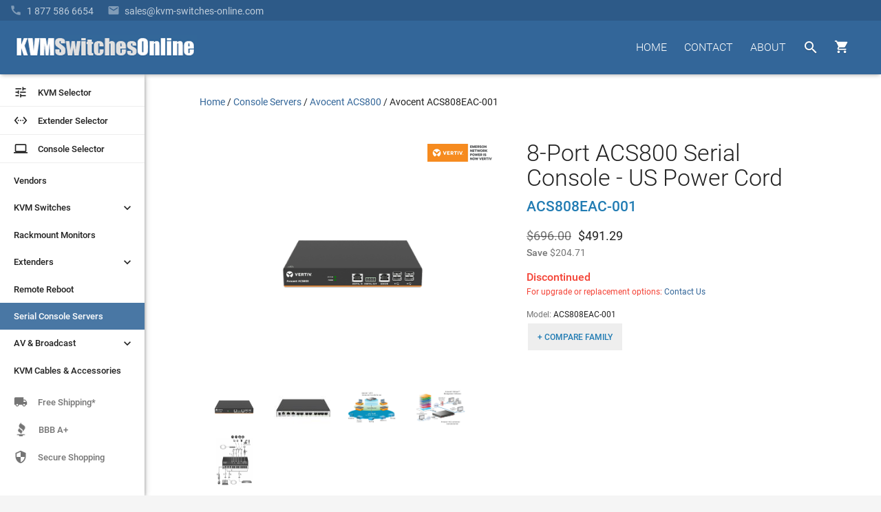

--- FILE ---
content_type: text/html
request_url: https://www.kvm-switches-online.com/acs808eac-001.html
body_size: 19803
content:
<!DOCTYPE html PUBLIC "-//W3C//DTD HTML 4.01 Transitional//EN" "http://www.w3.org/TR/html4/loose.dtd"><html><head prefix="og: http://ogp.me/ns# product: http://ogp.me/ns/product#"> <!-- Termly custom blocking map --><script data-termly-config>   window.TERMLY_CUSTOM_BLOCKING_MAP = {"KVM-switches-online.com": "essential","turbifycdn.com": "essential",} </script><script type="text/javascript" src="https://app.termly.io/embed.min.js?ver=1.0" data-auto-block="on" data-website-uuid="3ec90b36-0cbe-4bc7-b6d9-56e589707e09"></script><meta http-equiv="X-UA-Compatible" content="IE=Edge"><meta name="viewport" id="viewportMeta" content="width=device-width, initial-scale=1.0"><meta http-equiv="content-language" content="en-gb"><title>ACS808EAC-001 - 8-Port ACS800 Serial Console - US Power Cord</title><meta name="Description" content="ACS808EAC-001 - Great Prices on Avocent ACS808EAC-001 from your KVM Switch Experts - KVM Switches Online" /><link rel="canonical" href="https://www.kvm-switches-online.com/acs808eac-001.html"><link href="https://fonts.googleapis.com/css?family=Roboto:400,400i,500,500i,700,700i,900" rel="stylesheet" type="text/css"><link href="https://fonts.googleapis.com/icon?family=Material+Icons" rel="stylesheet"><link rel="stylesheet" id="mainStyle" href="https://sep.turbifycdn.com/ty/cdn/kvm-switch/style-2016H.css?ver=1.7752"><script src="https://ajax.googleapis.com/ajax/libs/jquery/2.1.3/jquery.min.js"></script><style> h3 {color:#369;margin-top:40px;} h4{margin-top:20px;}@media only screen and (max-width: 1200px) { #table2 {margin-top:15px;} }</style><script>(function(){var pp=document.createElement('script'), ppr=document.getElementsByTagName('script')[0]; stid='T05vdXJmUFhab0tLajNUbFhqMjNvZz09';pp.type='text/javascript'; pp.async=true; pp.src=('https:' == document.location.protocol ? 'https://' : 'http://') + 's01.live2support.com/dashboardv2/chatwindow/'; ppr.parentNode.insertBefore(pp, ppr);})();</script><!-- OLD-DELTE Global site tag (gtag.js) - Google Analytics
<script async src="https://www.googletagmanager.com/gtag/js?id=UA-3792612-3"></script>
<script>
  window.dataLayer = window.dataLayer || [];
  function gtag(){dataLayer.push(arguments);}
  gtag('js', new Date());
  gtag('config', 'UA-3792612-3', {
    'linker': {
        'domains': ['KVM-switches-online.com', 'yahoo.net']
    }
});
</script> -->

<!-- New Google code 2023 -->
<!-- Google tag (gtag.js) --> <script async src=https://www.googletagmanager.com/gtag/js?id=G-66097VXTL5></script> <script> window.dataLayer = window.dataLayer || []; function gtag(){dataLayer.push(arguments);} gtag('js', new Date()); gtag('config', 'G-66097VXTL5'); </script><script src="https://sep.turbifycdn.com/ty/cdn/kvm-switch/signifyd-device-fingerprinting-code.js"></script><link rel="shortcut icon" href="https://sep.turbifycdn.com/ty/cdn/kvm-switch/favicon.ico?v=1.2" type="image/x-icon" ><!--[if lte IE 9]><style type='text/css'>.hide-on-ie {display: none;}.main-menu-hovered > ul {display:none !important;}.main-menu-hovered:hover > ul {display:block !important;}[class*='fadeIn'] {opacity:1 !important;}.collection-item > .valign-wrapper > * {vertical-align:middle;}.collection-item > .valign-wrapper > .valign {display:inline-block;}#ProductSelector-table > div {width:100%;}#ProductSelector-td {width:25% !important;}</style><![endif]--><style type='text/css'>/* IE10 + IE11 specific styles go here - Edge not inlc */ @media screen and (-ms-high-contrast: active), (-ms-high-contrast: none) {#ProductSelector-table > div {width:100%;}#ProductSelector-td {width:25% !important;} }</style><!-- HTML5 shim and Respond.js for IE8 support of HTML5 elements and media queries --><!--[if lt IE 9]><script type='text/javascript' src='https://oss.maxcdn.com/libs/html5shiv/3.7.2/html5shiv.js'></script><script type='text/javascript' src='https://oss.maxcdn.com/libs/respond.js/1.4.2/respond.min.js'></script><![endif]--><script type="application/ld+json">{"@context": "http://schema.org","@type": "Organization","url": "https://www.kvm-switches-online.com","logo": "https://sep.turbifycdn.com/ty/cdn/kvm-switch/kvm-switches-online-logo-white.png","email": "mailto:info@kvm-switches-online.com","description": "KVM Switches Online is an online store specializing in KVM Switch, broadcast, and server management products and is an independent provider of powerful and scalable products from industry leading manufacturers.","name": "KVM Switches Online","alternateName": "KVMSO","foundingDate": "2001-10-30","faxNumber": "+1-303-604-1304","legalName": "KVM Switches Online, LLC","taxID": "841607439","duns":"114218311","address": {"@type": "PostalAddress","addressLocality": "Lafayette","addressRegion": "CO","postalCode": "80026","streetAddress": "2655 Crescent Drive","addressCountry": "USA"},"contactPoint": [{"@type": "ContactPoint","telephone": "+1-877-586-6654","contactType": "customer service","contactOption": "TollFree","availableLanguage": ["English","Finnish","French"]}, {"@type": "ContactPoint","telephone": "+1-877-586-6654","contactType": "sales","contactOption": "TollFree","availableLanguage": ["English","Finnish","French"]}]}</script><meta property="og:site_name" content="KVM Switches Online | KVMSO.com"><meta property="og:type" content="product" /><meta property="og:url" content="http://www.kvm-switches-online.com/acs808eac-001.html" /><meta property="og:title" content="8-Port ACS800 Serial Console - US Power Cord" /><meta property='og:image' content='https://s.turbifycdn.com/aah/kvm-switch/avocent-acs808eac-001-front-30.gif'><meta property='product:mfr_part_no' content='ACS808EAC-001' /><meta property='product:condition' content='new' /> <meta property='product:is_product_shareable' content='yes' /><meta property='product:original_price:amount' content='696' /><meta property='product:original_price:currency' content='USD' /><meta property='product:sale_price:amount' content='491.29' /><meta property='product:sale_price:currency' content='USD' /></head><body data-id="acs808eac-001" style="margin-top:0px;margin-left:0px;background-color: #f5f5f5"><header role='banner'><style>
#kwm-qa-submit-form {
    display: none
}</style>
<div id="menu-2016">
  <div id="superbar-container-2016" class="kvmso-primary darken-1"><!--<div style=" background: transparent; padding: 0px; /* color: rgba(255,255,255,0.54); */ /* text-transform: uppercase; */ background:#268bc8;padding-left: 20px; margin-left: -20px; padding-top: 3px; padding-bottom: 3px;"><p style=" margin: 0; /* width: auto; */ display: inline-block; color: rgba(255,255,255,0.87); color: #; "><i class="material-icons" style=" vertical-align: bottom; margin-right: 5px; ">&#57344;</i><b>Please Note: </b> in observation of the upcoming Holiday, we will be closed on Wednesday, July 4th.</p></div><div id="l2s_trk" style="display:none !important"></div>-->
    <div id="superbar-2016">
      <div id="ys_cpers"> </div>
      <div id="help-2016"><a href="tel:1-877-586-6654"><i class="material-icons" style="padding-right: 7px;">&#57520;</i><span class="top-menu-fadeText">1 877 586 6654</span></a><a href="mailto:sales@kvm-switches-online.com?subject=KVM Switches Online Sales Inquiry:"><i class="material-icons" style="padding-left: 20px; padding-right: 7px;">&#57534;</i><span class="top-menu-fadeText">sales@kvm-switches-online.com</span><span class="top-menu-fadeText altText">Email</span></a><!-- <i class="material-icons" style="padding-left: 20px; padding-right: 5px;">&#57527;</i> <span id="l2s_trk" class="top-menu-fadeText"></span>--></div>
    </div>
  </div>
  <div id="head-2016">
    <div>
      <div id="head-logo">
        <button id="leftmenu-hamburger" aria-label="toggle menu" class="tcon tcon-menu--xcross" style="display: none;" type="button"><span aria-hidden="true" class="tcon-menu__lines"></span><span class="tcon-visuallyhidden">toggle menu</span></button>
        <a href="index.html"><img id="kvmso-logo" alt="KVM Switches Online Logo" height="36" src="https://sep.turbifycdn.com/ty/cdn/kvm-switch/kvmso_logo_2016.gif" width="266" /><img id="kvmso-logo-small" alt="KVM Switches Online Logo - Small" height="58" src="https://sep.turbifycdn.com/ty/cdn/kvm-switch/KVMSO-Logo-small.gif" width="58" /></a></div>
      <div style="float: right; margin-top: 17px;">
        <div id="navi-buttons">
          <nav role="navigation">
            <ul class="nav-li-2016">
              <li class="cartHover"><a id="cartbutton" class="waves-effect waves-circle waves-eee" href="https://secure.kvm-switches-online.com/kvm-switch/cgi-bin/wg-order?ysco_key_store_id=kvm-switch" style="height: 42px; width: 50px;"><i class="material-icons" style="">&#59596;</i><span id="cart_item_count"></span></a>
                <div id="cart-1">
<p>Due to supply chain constraints, some orders may be delayed.</p>
                  <div id="yfc_mini" style="width: 310px; display: none"></div>
                </div>
              </li>
              <li class="searchHover"><a id="searchbutton" class="waves-effect waves-circle waves-eee" href="nsearch.html"><i class="material-icons">&#xE8B6;</i></a>
                <div class="searchOverlay"></div>
                <div id="android-search-bar"><i class="material-icons hide-on-mo-and-down" style=" display: table-cell; vertical-align: middle;/* width: 24px;*/ width:40px;color: rgba(0,0,0,0.54);">&#xE8B6;</i>
                  <form action="nsearch.html" method="get">
                    <input name="catalog" type="hidden" value="kvm-switch">
                    <input id="search-field" autocomplete="off" class="input-search input-bar-center searchAutocomplete" name="query" placeholder="Type and press enter..." type="text" value="" style="z-index: 11;">
                    <span class="input-bar"></span>
                    <input class="button" style="display: none;" type="submit" value="search">
                  </form>
                  <i id="searchClose" class="material-icons waves-effect">&#xE5CD;</i></div>
              </li>
              <li id="menu-about-us" class="main-menu-hovered"><a class="waves-effect" href="about-kvmso.html">ABOUT</a>
                <ul style="display: none; width: 150px;">
                  <li class="sub-menu-hovered"><a href="about-kvmso.html">About&nbsp;Us</a></li>
                  <li class="sub-menu-hovered"><a href="info.html">Ordering&nbsp;Info</a></li>
                  <li class="sub-menu-hovered"><a href="faq.html">Frequently&nbsp;Asked</a></li>
                  <li class="sub-menu-hovered"><a href="kvm-buy-back.html">Trade-Up</a></li>
                  <li class="sub-menu-hovered"><a href="shipping.html">Free&nbsp;Shipping</a></li>
                </ul>
              </li>
              <li class="main-menu-hovered "><a class="waves-effect " href="contact-us.html">CONTACT</a>
                <ul style="display: none;">
                  <li class="sub-menu-hovered"><a href="tel:1-877-586-6654">Call<br>
                    <span class="sub-menu-caption">1-877-586-6654</span></a></li>
                  <li class="sub-menu-hovered"><a href="mailto:info@kvm-switches-online.com?subject=KVM Switches Online General Inquiry:">Email<br>
                    <span class="sub-menu-caption">Info@KVMSO.com</span></a></li>
                </ul>
              </li>
              <li class="main-menu-hovered hide-on-small-and-down"><a class="waves-effect " href="index.html">HOME</a></li>
            </ul>
          </nav>
        </div>
        <br>
        <div style="clear: both;"></div>
      </div>
    </div>
  </div>
</div>
</header><div class='z-depth-1' style='background-color:#fff;width:210px' id='leftmenu-td'><nav role='navigation'><a id='nav-menu-ps' href='kvm-selector.html'><div class='waves-effect' style='border-bottom:1px #eee solid;'><i class='material-icons left text-black-text'>&#xE429;</i> <div class='left text-black-text'>KVM Selector</div></div></a><a id='nav-menu-ps' href='extender-selector.html'><div class='waves-effect' style='border-bottom:1px #eee solid;margin-top:0px;'><i class='material-icons left text-black-text'>&#xE8BE;</i> <div class='left text-black-text'>Extender Selector</div></div></a><a id='nav-menu-ps' href='rack-console-selector.html'><div class='waves-effect' style='border-bottom:1px #eee solid;margin-top:0px;'><i class='material-icons left text-black-text'>laptop</i> <div class='left text-black-text'>Console Selector</div></div></a><ul class='nav-menu-2016' style='padding-top:6px;'><li class='main-left-hovered'><a href='kvm-switch-vendors.html' class=' waves-effect'>Vendors</a></li><li class='main-left-hovered'><a class='chevronrotate waves-effect'>KVM Switches<i class='material-icons chevron ' style='margin-right:15px;font-size: 20px; font-size: 20px; float: right;'>&#xE313;</i></a><ul style='padding-left:0px;display:none' class=''><li class='sub-left-hovered'><a href='kvm-switch-over-ip.html' class=' waves-effect' >KVM Over IP</a></li><li class='sub-left-hovered '><a href='desktop-kvm.html' class=' waves-effect'>Desktop KVMs</a></li><li class='sub-left-hovered'><a href='kvm-switch-cat5.html' class=' waves-effect ' >CAT5 KVM Switches</a></li><li class='sub-left-hovered'><a href='multiple-user-kvm-switches.html' class=' waves-effect' >Enterprise Multi-User</a></li><li class='sub-left-hovered'><a href='dual-head-kvm-switch.html' class=' waves-effect' >Dual Monitor KVM</a></li><li class='sub-left-hovered '><a href='multi-monitor-kvm.html' class=' waves-effect' >Multi-Monitor KVM</a></li><li class='sub-left-hovered '><a href='keyboard-mouse-switch.html' class=' waves-effect' >Keyboard &amp; Mouse (KM)</a></li><li class='sub-left-hovered'><a href='hdmi-kvm.html' class=' waves-effect' >HDMI KVM Switches</a></li><li class='sub-left-hovered '><a href='displayport-kvm.html' class=' waves-effect' >DisplayPort KVM</a></li><li class='sub-left-hovered '><a href='dvi-kvm-switch.html' class=' waves-effect'>DVI KVM Switches</a></li><li class='sub-left-hovered'><a href='vga-kvm-switches.html' class=' waves-effect'>VGA KVM Switches</a></li><li class='sub-left-hovered '><a href='4k-uhd-kvm-switches.html' class=' waves-effect'>4K KVM Switches</a></li><li class='sub-left-hovered '><a href='usb-kvm-switches.html' class=' waves-effect'>USB KVM Switches</a></li><li class='sub-left-hovered'><a class='waves-effect' href='secure-kvm.html' style=''>Secure KVM Switches</a></li></ul></li><li class='main-left-hovered'><a href='rackmount-monitor.html' class=' waves-effect'>Rackmount Monitors</a></li><li class='main-left-hovered'><a class='chevronrotate waves-effect'>Extenders<i class='material-icons chevron ' style='margin-right:15px;font-size: 20px; font-size: 20px; float: right;'>&#xE313;</i></a><ul style='padding-left:0px;display:none' class=''><li class='sub-left-hovered'><a href='kvm-extenders.html' class=' waves-effect'>KVM Extenders</a></li><li class='sub-left-hovered'><a href='video-extenders.html' class=' waves-effect'>AV Extenders</a></li><li class='sub-left-hovered'><a href='usb-extender.html' class=' waves-effect'>USB Extenders</a></li><li class='sub-left-hovered'><a href='misc-extenders.html' class=' waves-effect'>See All <small>(Serial, Audio, etc.)</small></a></li></ul></li><li class='main-left-hovered'><a href='remote-reboot.html' class=' waves-effect'>Remote Reboot</a></li><li class='main-left-hovered'><a href='unix-serial-remote-console.html' class=' waves-effect'>Serial Console Servers</a></li><li class='main-left-hovered'><a class='chevronrotate waves-effect'>AV &amp; Broadcast<i class='material-icons chevron ' style='margin-right:15px;font-size: 20px; font-size: 20px; float: right;'>&#xE313;</i></a><ul style='padding-left:0px;display:none' class=''><li class='sub-left-hovered'><a href='digital-signage.html' class=' waves-effect '>Digital Signage</a></li><li class='sub-left-hovered'><a href='iptv.html' class=' waves-effect' >IPTV</a></li><li class='sub-left-hovered'><a href='video-switch.html' class=' waves-effect'>Video Switches</a></li><li class='sub-left-hovered'><a href='video-splitters.html' class=' waves-effect' >Video Splitters</a></li></ul></li><li class='main-left-hovered'><a href='kvm-switch-cables.html' class=' waves-effect'>KVM Cables &amp; Accessories</a></li></ul></nav><div class="z-depth-1" style="background-color:#fff;width:210px" id="leftmenu-td">
  <nav role="navigation"><a id="nav-menu-ps" href="kvm-selector.html">
    <div class="waves-effect" style="border-bottom:1px #eee solid;"><i class="material-icons left text-black-text">&#58409;</i>
      <div class="left text-black-text">KVM Selector</div>
    </div>
    </a><a id="nav-menu-ps" href="extender-selector.html">
    <div class="waves-effect" style="border-bottom:1px #eee solid;margin-top:0px;"><i class="material-icons left text-black-text">&#59582;</i>
      <div class="left text-black-text">Extender Selector</div>
    </div>
    </a><a id="nav-menu-ps" href="rack-console-selector.html">
    <div class="waves-effect" style="border-bottom:1px #eee solid;margin-top:0px;"><i class="material-icons left text-black-text">laptop</i>
      <div class="left text-black-text">Console Selector</div>
    </div>
    </a>
    <ul class="nav-menu-2016" style="padding-top:6px;">
      <li class="main-left-hovered"><a href="kvm-switch-vendors.html" class=" waves-effect">Vendors</a></li>
      <li class="main-left-hovered"><a class="chevronrotate waves-effect">KVM Switches<i class="material-icons chevron " style="margin-right:15px;font-size: 20px; font-size: 20px; float: right;">&#58131;</i></a>
        <ul style="padding-left:0px;display:none" class="">
          <li class="sub-left-hovered"><a href="kvm-switch-over-ip.html" class=" waves-effect">KVM Over IP</a></li>
          <li class="sub-left-hovered "><a href="desktop-kvm.html" class=" waves-effect">Desktop KVMs</a></li>
          <li class="sub-left-hovered"><a href="kvm-switch-cat5.html" class=" waves-effect ">CAT5 KVM Switches</a></li>
          <li class="sub-left-hovered"><a href="multiple-user-kvm-switches.html" class=" waves-effect">Enterprise Multi-User</a></li>
          <li class="sub-left-hovered"><a href="dual-head-kvm-switch.html" class=" waves-effect">Dual Monitor KVM</a></li>
          <li class="sub-left-hovered "><a href="multi-monitor-kvm.html" class=" waves-effect">Multi-Monitor KVM</a></li>
          <li class="sub-left-hovered "><a href="keyboard-mouse-switch.html" class=" waves-effect">Keyboard &amp; Mouse (KM)</a></li>
          <li class="sub-left-hovered"><a href="hdmi-kvm.html" class=" waves-effect">HDMI KVM Switches</a></li>
          <li class="sub-left-hovered "><a href="displayport-kvm.html" class=" waves-effect">DisplayPort KVM</a></li>
          <li class="sub-left-hovered "><a href="dvi-kvm-switch.html" class=" waves-effect">DVI KVM Switches</a></li>
          <li class="sub-left-hovered"><a href="vga-kvm-switches.html" class=" waves-effect">VGA KVM Switches</a></li>
          <li class="sub-left-hovered "><a href="4k-uhd-kvm-switches.html" class=" waves-effect">4K KVM Switches</a></li>
          <li class="sub-left-hovered "><a href="usb-kvm-switches.html" class=" waves-effect">USB KVM Switches</a></li>
          <li class="sub-left-hovered"><a class="waves-effect" href="secure-kvm.html" style="">Secure KVM Switches</a></li>
          <li class="sub-left-hovered"><a class="waves-effect" href="reverse-kvm.html" style="">Reverse KVM Splitters</a></li>
        </ul>
      </li>
      <li class="main-left-hovered"><a href="rackmount-monitor.html" class=" waves-effect">Rackmount Monitors</a></li>
      <li class="main-left-hovered"><a class="chevronrotate waves-effect">Extenders<i class="material-icons chevron " style="margin-right:15px;font-size: 20px; font-size: 20px; float: right;">&#58131;</i></a>
        <ul style="padding-left:0px;display:none" class="">
          <li class="sub-left-hovered"><a href="kvm-extenders.html" class=" waves-effect">KVM Extenders</a></li>
          <li class="sub-left-hovered"><a href="video-extenders.html" class=" waves-effect">AV Extenders</a></li>
          <li class="sub-left-hovered"><a href="usb-extender.html" class=" waves-effect">USB Extenders</a></li>
          <li class="sub-left-hovered"><a href="misc-extenders.html" class=" waves-effect">See All <small>(Serial, Audio, etc.)</small></a></li>
        </ul>
      </li>
      <li class="main-left-hovered"><a href="remote-reboot.html" class=" waves-effect">Remote Reboot</a></li>
      <li class="main-left-hovered"><a href="unix-serial-remote-console.html" class=" waves-effect">Serial Console Servers</a></li>
      <li class="main-left-hovered"><a class="chevronrotate waves-effect">AV &amp; Broadcast<i class="material-icons chevron " style="margin-right:15px;font-size: 20px; font-size: 20px; float: right;">&#58131;</i></a>
        <ul style="padding-left:0px;display:none" class="">
          <li class="sub-left-hovered"><a href="digital-signage.html" class=" waves-effect ">Digital Signage</a></li>
          <li class="sub-left-hovered"><a href="iptv.html" class=" waves-effect">IPTV</a></li>
          <li class="sub-left-hovered"><a href="professional-displays.html" class=" waves-effect">Professional Displays</a></li>
          <li class="sub-left-hovered"><a href="video-conferencing-solutions.html" class=" waves-effect">Video Conferencing Solutions</a></li>
          <li class="sub-left-hovered"><a href="video-switch.html" class=" waves-effect">Video Switches</a></li>
          <li class="sub-left-hovered"><a href="video-splitters.html" class=" waves-effect">Video Splitters</a></li>
        </ul>
      </li>
      <li class="main-left-hovered"><a href="kvm-switch-cables.html" class=" waves-effect">KVM Cables &amp; Accessories</a></li>
    </ul>
  </nav>
  <div id="nav-trust"><a href="shipping.html">
    <div class="waves-effect"><i class="material-icons">&#58712;</i>
      <div>Free Shipping*</div>
    </div>
    </a><!--<a href="https://app.e2ma.net/app2/audience/signup/1806444/1765406/" rel="nofollow noopener" target="_blank"><div class="waves-effect"><i class="material-icons">&#57534;</i> <div>Follow Us</div></div></a>--><!--<a href="https://www.trustedsite.com/site/kvm-switches-online.com/" target="_blank" rel="nofollow noopener"><div class="waves-effect"><i class="material-icons">&#59448;</i> <div>4.5+ Stars</div></div></a>--><a href="https://www.bbb.org/us/co/lafayette/profile/internet-service/kvm-switches-online-1296-32000231" target="_blank" title="Click for the Business Review of KVM Switches Online, an Internet Services in Broomfield CO" rel="noopener">
    <div class="waves-effect"><img src="https://sep.turbifycdn.com/ty/cdn/kvm-switch/index-bbb-icon.jpg" alt="Better Business Bureau Accredited Business">
      <div>BBB A+</div>
    </div>
    </a><a href="https://www.mcafeesecure.com/verify?host=www.kvm-switches-online.com" rel="nofollow noopener" target="_blank">
    <div class="waves-effect"><i class="material-icons">&#58154;</i>
      <div>Secure Shopping</div>
    </div>
    </a></div>
</div>
</div><main role='main'><div id='body-td-2016' style='width:100%;padding:108px 0px  0px 210px;background-color:#fff'><div class='container'><div style='width:100%'><div itemscope itemtype='http://schema.org/Product' style='vertical-align:top;'><div style='margin-top:30px;margin-bottom:30px;' class='container-for-breadcrumbs'><nav aria-label="Breadcrumb"><ol itemscope itemtype="https://schema.org/BreadcrumbList" id="breadcrumbs-2016" style="padding: 0px; list-style-type: none; margin: 0;"><li itemprop="itemListElement" itemscope itemtype="https://schema.org/ListItem" style="display: inline;"><a itemtype="https://schema.org/Thing" itemprop="item" href="https://www.kvm-switches-online.com/index.html"><span itemprop="name">Home</span></a><meta itemprop="position" content="1"><span> / </span></li><li itemprop="itemListElement" itemscope itemtype="https://schema.org/ListItem" style="display: inline;"><a itemtype="https://schema.org/Thing" itemprop="item" href="https://www.kvm-switches-online.com/unix-serial-remote-console.html"><span itemprop="name">Console Servers</span></a><meta itemprop="position" content="2"><span> / </span></li><li itemprop="itemListElement" itemscope itemtype="https://schema.org/ListItem" style="display: inline;"><a itemtype="https://schema.org/Thing" itemprop="item" href="https://www.kvm-switches-online.com/avocent-acs-800.html"><span itemprop="name">Avocent ACS800</span></a><meta itemprop="position" content="3"><span> / </span></li><li itemprop="itemListElement" itemscope itemtype="https://schema.org/ListItem" style="display: inline;"><a itemtype="https://schema.org/Thing" itemprop="item" href="https://www.kvm-switches-online.com/acs808eac-001.html" aria-current="page"><span class="text-black-text" itemprop="name">Avocent ACS808EAC-001</span></a><meta itemprop="position" content="4"></li></ol></nav></div><div class='row' id='product-desc-container' data-id='acs808eac-001' data-code='ACS808EAC-001' data-name='Avocent ACS808EAC-001' data-brand='Avocent Cybex (by Vertiv)' data-price='491.29'><div id='product-desc-image' class='col s12 m12 l6 product-vendor-logo' style='min-height:300px'><div id='product-slideshow' class='product-materialboxed' style='min-height:207px'></div><div><ul id='product-slideshow-thumbs' ><li class='col s3 m3 l3 waves-effect waves-light'><meta itemprop='image' content='https://s.turbifycdn.com/aah/kvm-switch/avocent-acs808eac-001-front-30.gif'><a href='https://s.turbifycdn.com/aah/kvm-switch/avocent-acs808eac-001-front-30.gif' class='product-image-link'><img src="https://s.turbifycdn.com/aah/kvm-switch/avocent-acs808eac-001-front-35.gif" width="60" height="75" border="0" hspace="0" vspace="0" alt="ACS808EAC-001 - Avocent ACS808EAC-001 - Click To Enlarge" class="" style="float:left" /></a></li><li class='col s3 m3 l3  waves-effect waves-light'><meta itemprop='image' content='https://s.turbifycdn.com/aah/kvm-switch/avocent-acs808eac-001-back-9.gif'><a href='https://s.turbifycdn.com/aah/kvm-switch/avocent-acs808eac-001-back-9.gif' class='product-image-link'><img src="https://s.turbifycdn.com/aah/kvm-switch/avocent-acs808eac-001-back-10.gif" width="100" height="75" border="0" hspace="0" vspace="0" alt="8-Port ACS800 Serial Console - US Power Cord" class="" style="float:left" /></a></li></ul></div><br /><div class='product-logo-container'><a href='avocent.html' title='Avocent Cybex (by Vertiv)' rel='tag'><img src='https://sep.turbifycdn.com/ty/cdn/kvm-switch/vertiv-logo-sm.gif?t=1768622446&' alt='Avocent Cybex (by Vertiv)' title='Avocent Cybex (by Vertiv)'></a></div></div><div class='col s12 m12 l6' style='padding-left:20px'><h1 itemprop='name' id='headline' style='margin-top:0px;margin-bottom:10px;'>8-Port ACS800 Serial Console - US Power Cord</h1><h2 style='margin-bottom:15px;margin-top:10px;'><font class="kvmso-secondary-text subheading-text"><span itemprop="mpn">ACS808EAC-001</span><meta itemprop="sku" content="ACS808EAC-001"></font></h2><meta itemprop='brand' content='Avocent' /><div itemprop='offers' itemscope itemtype='http://schema.org/Offer'><link itemprop='url' href='https://www.kvm-switches-online.com/acs808eac-001.html' /><meta itemprop='itemCondition' content='http://schema.org/NewCondition' style='float:left' /><font style="float:left;margin-right:10px;"><s class='d6 text-black-lighten-text'>$696.00</s></font><span class='d6' itemprop='priceCurrency' content='USD'>$</span><span class='d6' itemprop='price' content='491.29'>491.29</span><br><font class="caption-text"><b>Save</b> $204.71</font><link itemprop="availability" href="http://schema.org/Discontinued" /><p class='red-text'><b style='font-size:16px;'>Discontinued</b><br><span style='font-size:12px'>For upgrade or replacement options: <a href='contact-us.html' target='_blank'>Contact Us</a></span></p><div class='grpSelector'><div class='itmSelector'><span class='label'>Model: </span><span class='value'>ACS808EAC-001</span></div><div class='itmSelector'><ul class='buttons'><li class='button compare-fam ' style='border:0px!important' title='Compare Full Family'><a href='#compare-fam' class='modal-trigger kvmso-secondary-text ignore-a-link' style='cursor: zoom-in; font-size: 12px;padding: 10.5px 14px;text-transform: uppercase;'>+ Compare Family</a></li><div id='compare-fam' class='white modal' style='max-height: 80%;'><div class='modal-content' style='max-width: 1280px; margin: 0px auto;'><table style="font-size: 13px;"><thead style="font-size: 14px;"><tr><th width="20%">US Power Model</th><th width="20%">PDU Power (C13) Model</th><th width="20%">Ports</th><th width="20%">Power Source</th><th width="20%">Built-in Modem</th></tr></thead><tr><td style="/* text-align: left; *//* font-weight: bold; */ text-align: center;"><a href="acs802eac-001.html">ACS802EAC-001</a></td><td style="text-align: center;/* font-weight:  bold; *//*  */"><a href="acs802eac-400.html">ACS802EAC-400</a></td><td style="text-align: center;">2</td><td style="text-align: center;">Single AC</td><td style="text-align: center;">--</td></tr><tr><td style="/* text-align: left; *//* font-weight: bold; */ text-align: center;"><a href="acs802meac-001.html">ACS802MEAC-001</a></td><td style="text-align: center;/* font-weight:  bold; *//*  */"><a href="acs802meac-400.html">ACS802MEAC-400</a></td><td style="text-align: center;">2</td><td style="text-align: center;">Single AC</td><td style="text-align: center;"><img alt="check" class="icon check" src="https://sep.turbifycdn.com/ty/cdn/kvm-switch/check-sm.gif?t=1768622446&"></td></tr><tr><td style="/* text-align: left; *//* font-weight: bold; */ text-align: center;"><a href="acs804eac-001.html">ACS804EAC-001</a></td><td style="text-align: center;/* font-weight:  bold; *//*  */"><a href="acs804eac-400.html">ACS804EAC-400</a></td><td style="text-align: center;">4</td><td style="text-align: center;">Single AC</td><td style="text-align: center;">--</td></tr><tr><td style="/* text-align: left; *//* font-weight: bold; */ text-align: center;"><a href="acs804meac-001.html">ACS804MEAC-001</a></td><td style="text-align: center;/* font-weight:  bold; *//*  */"><a href="acs804meac-400.html">ACS804MEAC-400</a></td><td style="text-align: center;">4</td><td style="text-align: center;">Single AC</td><td style="text-align: center;"><img alt="check" class="icon check" src="https://sep.turbifycdn.com/ty/cdn/kvm-switch/check-sm.gif?t=1768622446&"></td></tr><tr><td style="/* text-align: left; *//* font-weight: bold; */ text-align: center;"><a href="acs808eac-001.html">ACS808EAC-001</a></td><td style="text-align: center;/* font-weight:  bold; *//*  */"><a href="acs808eac-400.html">ACS808EAC-400</a></td><td style="text-align: center;">8</td><td style="text-align: center;">Single AC</td><td style="text-align: center;">--</td></tr><tr><td style="/* text-align: left; *//* font-weight: bold; */ text-align: center;"><a href="acs808meac-001.html">ACS808MEAC-001</a></td><td style="text-align: center;/* font-weight:  bold; *//*  */"><a href="acs808meac-400.html">ACS808MEAC-400</a></td><td style="text-align: center;">8</td><td style="text-align: center;">Single AC</td><td style="text-align: center;"><img alt="check" class="icon check" src="https://sep.turbifycdn.com/ty/cdn/kvm-switch/check-sm.gif?t=1768622446&"></td></tr></table></div><div class='modal-footer' style='max-width: 1280px; margin: 0px auto;'><a class='modal-action white  waves-effect waves-green btn-flat' href='contact-us.html' style='float: initial;' target='_blank'><i class='material-icons' style='vertical-align: middle;'>&#57520;</i>TALK TO AN EXPERT</a></div></div></ul></div></div><form method="POST" action="https://secure.kvm-switches-online.com/kvm-switch/cgi-bin/wg-order?kvm-switch+acs808eac-001" style="text-align:left;margin-top: 0px;"><div class='clear'></div><input type="hidden" name=".autodone" value="https://www.kvm-switches-online.com/acs808eac-001.html" /></form></div><style>#productFloatingHeader button.btn {display: none;}#productFloatingHeader > div:nth-of-type(3) > span.d6{margin-right:30px}</style></div></div><div id='kvmso-product-body'><div class='Info' style='height:48px'><div class='col s12' id='productTabs'><ul class='tabs' style='border-bottom:1px #e0e0e0 solid'><li class='tab col s3 active'><a class='active' href='#kvmso-product'>Info</a></li><li class='tab col s3'><a href='#accessories-div'>Accessories</a></li><li class='tab col s3 '><a href='#products-div'>Related</a></li><li class='tab col s3 '><a href='#kwm_qaouter'>Questions</a></li><li class='tab col s3 '><a href='#kwm-sr-review'>Reviews</a></li></ul></div></div><div id='kvmso-product'><span itemprop="description"><p><strong>The Avocent ACS808EAC-001 8-port serial console system with US power cord</strong> takes our renowned enterprise class technologies utilized in data centers around the world and packages the key features into an exciting compact and cost effective form factor. Providing serial access, environmental monitoring, IoT integration and remote networking capability to the Edge oriented market sectors of financial institutions, retail chains, education and others. </p><p>Regional IT managers and facility engineers will benefit with the ability to perform secure, remote management and out-of-band management of IT assets from anywhere in the world. Featuring a dual-core ARM processor architecture with expanded memory capabilities, RS232/RS485/RS422 serial access, USB, Gigabit Ethernet and environmental sensor access, the Yochto project based Linux operating system and available DSView management software, provides the Avocent ACS 800 optimal performance, security, reliability for a complete out-of-band management solution. </p><div class="row"><div class="col s12 m6 push-m6"><img alt="Avocent ACS 808EAC Diagram" class="materialboxed" src="https://sep.turbifycdn.com/ty/cdn/kvm-switch/avocent-acs-diagram-1.jpg" itemprop="image"></div><div class="col s12 m6 pull-m6"><h3 style="margin-top: 15px;">Features &amp; Benefits</h3><ul><li>Secure in-band and out-of-band network remote management</li><li>Fast, automated configuration with Zero Touch Provisioning</li><li>Access and troubleshoot remote locations using automatic network failover to cellular (and failback)</li><li>Compliance with data center access and security policies - customizable, multiple access levels</li><li><strong>No need for adaptors with automatic Cyclades and Cisco pin-out conversions</strong></li><li>Expanded support for Rack PDUs from Vertiv, ServerTech, APC, Raritan and Eaton</li><li>Support for Emerson GXT4 UPS system</li><li>IPv6 and IPv4 support for new network deployments</li><li>Support for <a href="dsview-4.html" target="_blank">Avocent DSView management software</a></li><li>Console event logging and notification, including "last gasp" capture</li><li>4 USB ports to support new IT equipment and external devices</li><li>Includes Environmental sensor port to connect temperature, humidity, differential pressure, leak, door pin sensors (up to 8 can be daisy chained)</li><li>Extensive Regulatory &amp; Security compliance with easy troubleshooting</li></ul><p style="text-align: center; max-height: 200px; overflow: hidden;"><img alt="Avocent ACS808EAC Rear Back" class="ignore-image" src="https://sep.turbifycdn.com/ay/kvm-switch/avocent-acs808eac-001-back-1.gif" style="max-width: 550px; margin-top: -100px;"></p></div></div><div class="row" style="margin-bottom: 0px;"><div class="col s12 m6 l4"><div class="col s12 m12 "><h4>Operating System</h4><ul><li>Yochto project based Linux</li></ul></div><div class="col s12 m12 "><h4>Applications</h4><ul><li>Zero Touch Provisioning (ZTP)</li><li>In-band (Ethernet) and out-of-band (dial-up/cellullar modem) support</li><li>Optional external 4G/LTE celluar router</li></ul></div><div class="col s12 m12 "><h4>Availability</h4><ul><li>Automatic Ethernet or Cellular failover using second GbE port for failover</li><li>Support for multiple-routing tables</li><li>External AC/DC power supply design</li><li>Dual GbE Ethernet support</li><li>4x USB port support</li></ul></div></div><div class="col s12 m6 l4"><h4>Security</h4><ul><li>Preset security profiles - secure, moderate and open</li><li>Custom security profiles</li><li>IPSec support with Third-Party certificates</li><li>X.509 SSH certificate support</li><li>SSHv1 and SSHv2</li><li>Local, RADIUS, TACACS+, LDAP/AD, NIS and Kerberos authentication</li><li>Two-factor authentication (RSA SecurID)</li><li>One-Time Password (OTP) authentication</li><li>Local, backup-user authentication support</li><li>PAP/CHAP and Extensible Auhtentication Protocol (EAP) authentication (for dial-up lines)</li><li>Group authorization:<ul><li>TACACS+, RADIUS and LDAP</li><li>Port access</li><li>Power access</li><li>Appliance privilege</li></ul></li><li>IP packet and security filtering</li><li>User-access lists per port</li><li>System event syslog</li><li>IPSec with NAT traversal support</li><li>IP forwarding support</li><li>Secure factory defaults</li><li>Strong password enforcement</li></ul></div><div class="col s12 m6 l4"><h4>Console Management</h4><ul><li>Sun break-safe (Solaris Ready Certified)</li><li>Break-over SSH support</li><li>Off-line data buffering - local and remote (NFS/Syslog/DSView software)</li><li>Level-based syslog filters</li><li>Time stamp and rotations for data buffering</li><li>Unlimited number of simultaneous sessions </li><li>Simultaneous access on the same port (port sniffing) with ability to toggle</li><li>Configurable event notification (e-mail, pager, SNMP trap)</li><li>Customizable, global time zone support</li><li>Multiple and customizable user levels of access</li></ul></div><div class="col s12 m6 l4"><h4>Port Access</h4><ul><li>Directly by server name or device name</li><li>CLI Command</li><li>Simultaneous Telnet and SSH access</li><li>HTTP/HTTPS</li></ul></div><div class="col s12 m6 l4 clearfix"><h4>System Management</h4><ul><li>Configuration wizard in Web for first-time users</li><li>Auto-discovery for automatic deployment</li><li>Command line interface (CLI)</li><li>Web Management Interface (HTTP/HTTPS)</li><li>SNMP</li><li>Internal temperature sensor</li></ul></div><div class="col s12 m6 l4"><h4>Cabling</h4><ul><li>CAT-5 compatible adapters for simpler cabling</li><li>Autosensing for Cyclades and Cisco pin-outs for serial ports</li></ul></div><div class="col s12 m6 l4"><h4>Upgrades</h4><ul><li>Upgrades available on FTP site, no charge</li><li>TFTP support for network boot</li></ul></div><div class="col s12 m6 l4"><p><img alt="Avocent ACS 808EAC Application - Advanced Serial Console Server" class="materialboxed" src="https://sep.turbifycdn.com/ty/cdn/kvm-switch/avocent-acs-diagram-2.jpg" itemprop="image"></p></div></div><div class="row" style="margin-top: 40px;"><div class="col s12 m6 l8"><h3 style="margin-top: 0px;">ACS808EAC-001 Package Contents</h3><div><p style="max-width: 33%; float: left;"><img alt="Typical ACS800 Advanced Console System Configuration" class="materialboxed " height="230" src="https://sep.turbifycdn.com/ty/cdn/kvm-switch/Typical-ACS800-System-Configuration.jpg?t=1768622446&" style="float: left; margin-right: 14px;" width="220" itemprop="image"></p><ol style="float: left; list-style-type: none;"><li>(1) ACS808EAC Serial Console Server</li><li>(1) <a href="cab0018.html">CAB0018</a> RJ-45 to RJ-45 straight-thru cable, 7ft</li><li>(1) <a href="adb0036.html">ADB0036</a> RJ-45 to DB-9F crossover adapter</li><li>(1) External AC/DC Power Adapter, 12VDC Output</li><li>(1) US NEMA 5-15P Power Cable, 6ft</li><li>(1) Documentation</li><li>(1) 2-Year Limited Warranty</li></ol><br class="clearfix"></div></div><div class="col s12 m6 l4"><h3 style="/* margin-top: 20px; */margin-top: 0px;">ACS808EAC Resources</h3><p><img alt="Avocent Vertiv ACS808EAC Manual Icon" class="ignore-image" height="210" src="https://sep.turbifycdn.com/ty/cdn/kvm-switch/vertiv-warranty.png" style="float: left; margin-right: 1em; max-width: 33%;" width="136"> <a href="http://42u.com/pdf/Data-Sheet_Avocent-Vertiv_ACS-8000_ds-en-na-av-12340_148660_00.pdf" target="_blank">Avocent ACS808EAC Datasheet</a><span style="font-size: 12px;"> (PDF)</span><br><a href="http://42u.com/pdf/Manual_Avocent-ACS-8000_userguide_501a.pdf" style="" target="_blank">Avocent ACS808EAC Manual / User Guide</a><span style="font-size: 12px;"> (PDF)</span><br><br><b>Guides &amp; Installation</b><br><a href="http://www.42u.com/pdf/Rack-Mounting-Guide_Avocent_ACS-800_501A.pdf" target="_blank">Avocent ACS808EAC Rack Mounting Guide</a><span style="font-size: 12px;"> (PDF)</span><br><a href="http://www.42u.com/pdf/Command-Reference-Guide_Avocent-ACS-8000_ACS-800.pdf" target="_blank">Avocent ACS 800 Command Reference Guide</a><span style="font-size: 12px;"> (PDF)</span><br><a href="http://www.42u.com/pdf/API-Guide_Avocent_ACS-8000_ACS-800.pdf" target="_blank">Avocent ACS 800 API Guide</a><span style="font-size: 12px;"> (PDF)</span><br><br><b>Borchures</b><br><a href="http://www.42u.com/pdf/avocent-and-liebert-brochure_00.pdf" target="_blank">Avocent / Libert IT Products Catalog</a><span style="font-size: 12px;"> (PDF)</span></p></div></div><h3>ACS 808EAC Accessories</h3><table><tr><th style="text-align: left">Adapters</th><th style="text-align: left">Desciption</th></tr><tr><td><a href="adb0017.html">ADB0017</a></td><td>RJ45 to DB25F cross converter</td></tr><tr><td><a href="adb0025.html">ADB0025</a></td><td>RJ45 to DB25M cross converter</td></tr><tr><td><a href="adb0036.html">ADB0036</a></td><td>RJ45 to DB9F cross converter</td></tr><tr><td><a href="adb0037.html">ADB0037</a></td><td>RJ45 to DB9M cross converter</td></tr><tr><td><a href="adb0039.html">ADB0039</a></td><td>RJ45 to RJ45 Sun/Cisco cross converter</td></tr><tr><td><a href="adb0040.html">ADB0040</a></td><td>RJ45 to RJ45 Rackable converter</td></tr><tr><td><a href="adb0210.html">ADB0210</a></td><td>RJ45 to DB9F s/t converter</td></tr><tr><th style="text-align: left">Cables</th><th style="text-align: left">Desciption</th></tr><tr><td><a href="cab0017.html">CAB0017</a></td><td>RJ-45M to DB-25F crossover cable (6 ft.)</td></tr><tr><td><a href="cab0018.html">CAB0018</a></td><td>RJ-45M to RJ-45M straight-through CAT-5 cable (7 ft.)</td></tr><tr><td><a href="cab0025.html">CAB0025</a></td><td>RJ-45M to DB-25M straight-through cable (6 ft.)</td></tr><tr><td><a href="cab0036.html">CAB0036</a></td><td>RJ-45M to DB-9F crossover cable (6 ft.)</td></tr><tr><td><a href="cab0045.html">CAB0045</a></td><td>RJ-45M to RJ-45M Sun/Cisco crossover cable (10 ft.)</td></tr><tr><td><a href="cab0046.html">CAB0046</a></td><td>RJ-45M to DB-25M crossover cable (6 ft.)</td></tr><tr><td><a href="cab0286.html">CAB0286</a></td><td>DB-9F to DB-9F crossover cable (6 ft.)</td></tr><tr><th style="text-align: left">Rackmounting Kits</th><th style="text-align: left">Desciption</th></tr><tr><td><a href="rmk-88.html">RMK-91</a></td><td>1U Rack Mount Tray for ACS800</td></tr><tr><td><a href="rmk-89.html">RMK-92</a></td><td>DIN-Rail Mount Kit for ACS800</td></tr><tr><td><a href="rmk-89.html">RMK-93</a></td><td>Wall Mount Kit for ACS800</td></tr><tr><th style="text-align: left">Extended Warranties</th><th style="text-align: left">Desciption</th></tr><tr><td><a href="1yslv-acs8pt.html">1YSLV-ACS8PT</a></td><td>1 YR Silver HW Maintenance ACS8PT</td></tr><tr><td><a href="2yslv-acs8pt.html">2YSLV-ACS8PT</a></td><td>2 YR Silver HW Maintenance ACS8PT</td></tr><tr><td><a href="4yslv-acs8pt.html">4YSLV-ACS8PT</a></td><td>4 YR Silver HW Maintenance ACS8PT</td></tr><tr><td><a href="1ygld-acs8pt.html">1YGLD-ACS8PT</a></td><td>1 YR Gold HW Maintenance ACS8PT</td></tr><tr><td><a href="2ygld-acs8pt.html">2YGLD-ACS8PT</a></td><td>2 YR Gold HW Maintenance ACS8PT</td></tr><tr><td><a href="4ygld-acs8pt.html">4YGLD-ACS8PT</a></td><td>4 YR Gold HW Maintenance ACS8PT</td></tr></table><h3>ACS808EAC-001 Technical Specifications</h3><table><tr><th colspan="2" style="text-align: left"><strong>Mechanical</strong></th></tr><tr><td>Height</td><td>1.3 in. (3.302 cm)</td></tr><tr><td>Width</td><td>8.38 in. (21.2852 cm)</td></tr><tr><td>Depth</td><td>7.16 in. (18.1864 cm)</td></tr><tr><td>Weight</td><td>3.8 lb. (1.72365 kg)</td></tr><tr><th colspan="2" style="text-align: left"><strong>Environmental</strong></th></tr><tr><td>Operating Temperature</td><td>-4&deg; to 158&deg;F (-20&deg; to 70&deg;C)</td></tr><tr><td>Storage Temperature</td><td>-4&deg; to 158&deg;F (-20&deg; to 70&deg;C)</td></tr><tr><td>Humidity</td><td>20% to 80% relative humidity (non-condensing) across the operating temperature range</td></tr><tr><th style="text-align: left"><strong>Power</strong></th><td>External AC/DC Power Adapter (power brick) 100-240 VAC, 50/60 Hz Input, 12 VDC Output</td></tr><tr><td>Operating Voltage</td><td>100-240 VAC, 50/60 Hz</td></tr><tr><td>Power Usage</td><td>Nominal voltage 120VAC:<br><ul><li>Typical 80.5mA, 3.5W</li><li>Maximum 306mA, 17W</li></ul>Nominal voltage 240VAC:<br><ul><li>Typical 60mA, 3.75W</li><li>Maximum 191mA, 17W</li></ul></td></tr><tr><th colspan="2" style="text-align: left"><strong>Hardware Specifications</strong></th></tr><tr><td>CPU</td><td>Dual Core ARM Cortex-A9 @ 766MHz</td></tr><tr><td>Memory</td><td>1GB DDR3L RAM<br>16GB eMMC Flash</td></tr><tr><td>Interfaces</td><td>2 dual media 1000Base-TX Copper ports<br>Up to 8 serial ports with autosensing and switching support of Avocent andCisco pinouts<br>All serial source ports support RS232/422/485 multi-protocol with autosensing and switching support of Avocent and Cisco pinouts in RS232 mode<br>1 serial console port<br>4 USB 2.0 host ports<br>1 V.92/56K analog MODEM port<br>1-Wire interface for external sensors<br>Single RJ45 connector with four digital-in or digital-out ports for external contact closure sensors</td></tr><tr><th colspan="2" style="text-align: left"><strong>Standards</strong></th></tr><tr><td>Approved Agency</td><td><p>Emissions and Immunity: <br>- FCC Class A <br>- CE Class A (EU) <br>- ICES-003 (Canada) <br>- VCCI (Japan) <br>- RCM (Australia) <br>- Customs Union (CU) <br>- KCC (Korea)<br></p><p>Safety: <br>- UL (USA) <br>- cUL (Canada) <br>- EN-60950 (EU) <br>- CB <br>- Customs Union (CU) </p></td></tr></table></span></div><div id="kwm-sr"></div><script type="text/javascript" src="https://www.kingwebtools.com/kvm_switches/kwm_qa_system/show_reviews.php?id=acs808eac-001&reviews_to_show=5"></script><div id="kwm-sr-review"></div><script type="text/javascript" src="https://www.kingwebtools.com/kvm_switches/feedback_system/show_reviews.php?id=acs808eac-001&item_name=Avocent ACS808EAC-001"></script><div id='products-div'><h2 class='category-divider contents-divider'>Related Products</h2><div class='row' style='margin-left:-4px;margin-right:-4px;margin-bottom:60px'><div class='col s6 m4 l3 productcard-container  waves-effect waves-block waves-light'><div itemprop='isSimilarTo' itemscope itemtype='http://schema.org/Product' class='card productcard hoverablecard'><div class='productcard-add2cart'><a class='waves-effect btn-flat' style='width:100%' href='avocent-acs-800.html'>Learn More</a></div><a itemprop='url' id='avocent-acs-800' content='https://www.kvm-switches-online.com/avocent-acs-800.html' href='avocent-acs-800.html'><div class='productcard-bottom'><div class='productcard-info'><h4 itemprop='name'>Avocent ACS800</h4><h5 itemprop='description'>Centralized, secure remote data center and out-of-band management of IT assets and IOT devices from anywhere in the world.</h5><div class='productcard-info-list'></div></div><p style='min-height:38px'></p></div><div class='card-image'><div class='productcard-image-container valign-wrapper'><img  src="https://s.turbifycdn.com/aah/kvm-switch/avocent-acs-800-33.gif" height="200" width="200" srcset="https://s.turbifycdn.com/aah/kvm-switch/avocent-acs-800-33.gif 200w, https://s.turbifycdn.com/aah/kvm-switch/avocent-acs-800-34.gif 100w, https://s.turbifycdn.com/aah/kvm-switch/avocent-acs-800-35.gif 150w, https://s.turbifycdn.com/aah/kvm-switch/avocent-acs-800-36.gif 600w" sizes="(max-width: 205px) 100vw, 205px" class="activator valign" style="max-width:100% !important" vspace="0" hspace="0" border="0" alt="Avocent ACS 800 Serial Console Servers"></div></div></div></a></div></div></div><div id='accessories-div'><h2 class='category-divider contents-divider'>Accessories</h2><div id='contents-row' class='row' style='margin-left:-4px;margin-right:-4px;margin-bottom:60px'><div class='col s6 m4 l3 productcard-container waves-effect waves-block waves-light'><div itemprop='isRelatedTo' itemscope itemtype='http://schema.org/Product' class='card productcard hoverablecard '><div class='productcard-add2cart'><form method="POST" action="https://secure.kvm-switches-online.com/kvm-switch/cgi-bin/wg-order?kvm-switch+1yslv-acs8pt"><input name="vwitem" type="hidden" value="1yslv-acs8pt" /><input name="vwcatalog" type="hidden" value="kvm-switch" /><button class='waves-effect btn-flat ' style='width:100%'onclick="Ec_send_addToCart_ProductCard('1yslv-acs8pt', '1YSLV-ACS8PT', 'Avocent 1YSLV-ACS8PT', 'Avocent Cybex (by Vertiv)', '174.35');">ADD TO CART</button><input type="hidden" name=".autodone" value="https://www.kvm-switches-online.com/acs808eac-001.html" /></form></div><a itemprop='url' id='1YSLV-ACS8PT' content='https://www.kvm-switches-online.com/1yslv-acs8pt.html' href='1yslv-acs8pt.html' onclick="sendEcClickContents1(); return !ga.loaded;" ><div class='productcard-bottom'><div class='productcard-info'><h4 itemprop='name'>Avocent 1YSLV-ACS8PT</h4><h5 itemprop='description'>1 Year Silver HW Warranty for 8-port Avocent ACS8000 / ACS6000 / ACS5000</h5><div class='productcard-info-list'></div></div><p style='min-height:38px'><s>$247.00</s>&nbsp;$174.35</p></div><div class='card-image'><div class='productcard-image-container valign-wrapper'><img  src="https://s.turbifycdn.com/aah/kvm-switch/avocent-1yslv-acs8pt-87.gif" height="200" width="200" srcset="https://s.turbifycdn.com/aah/kvm-switch/avocent-1yslv-acs8pt-87.gif 200w, https://s.turbifycdn.com/aah/kvm-switch/avocent-1yslv-acs8pt-83.gif 100w, https://s.turbifycdn.com/aah/kvm-switch/avocent-1yslv-acs8pt-85.gif 150w, https://s.turbifycdn.com/aah/kvm-switch/avocent-1yslv-acs8pt-82.gif 240w" sizes="(max-width: 205px) 100vw, 205px" class="activator valign" vspace="0" hspace="0" border="0" alt="1 Year Silver HW Warranty for 8-port Avocent ACS"></div></div></a></div></div><div class='col s6 m4 l3 productcard-container waves-effect waves-block waves-light'><div itemprop='isRelatedTo' itemscope itemtype='http://schema.org/Product' class='card productcard hoverablecard '><div class='productcard-add2cart'><form method="POST" action="https://secure.kvm-switches-online.com/kvm-switch/cgi-bin/wg-order?kvm-switch+1ygld-acs8pt"><input name="vwitem" type="hidden" value="1ygld-acs8pt" /><input name="vwcatalog" type="hidden" value="kvm-switch" /><button class='waves-effect btn-flat ' style='width:100%'onclick="Ec_send_addToCart_ProductCard('1ygld-acs8pt', '1YGLD-ACS8PT', 'Avocent 1YGLD-ACS8PT', 'Avocent Cybex (by Vertiv)', '297.18');">ADD TO CART</button><input type="hidden" name=".autodone" value="https://www.kvm-switches-online.com/acs808eac-001.html" /></form></div><a itemprop='url' id='1YGLD-ACS8PT' content='https://www.kvm-switches-online.com/1ygld-acs8pt.html' href='1ygld-acs8pt.html' onclick="sendEcClickContents2(); return !ga.loaded;" ><div class='productcard-bottom'><div class='productcard-info'><h4 itemprop='name'>Avocent 1YGLD-ACS8PT</h4><h5 itemprop='description'>1 Year Gold HW Warranty for 8-port Avocent ACS8000 / ACS6000 / ACS5000</h5><div class='productcard-info-list'></div></div><p style='min-height:38px'><s>$421.00</s>&nbsp;$297.18</p></div><div class='card-image'><div class='productcard-image-container valign-wrapper'><img  src="https://s.turbifycdn.com/aah/kvm-switch/avocent-1ygld-acs8pt-87.gif" height="200" width="200" srcset="https://s.turbifycdn.com/aah/kvm-switch/avocent-1ygld-acs8pt-87.gif 200w, https://s.turbifycdn.com/aah/kvm-switch/avocent-1ygld-acs8pt-88.gif 100w, https://s.turbifycdn.com/aah/kvm-switch/avocent-1ygld-acs8pt-85.gif 150w, https://s.turbifycdn.com/aah/kvm-switch/avocent-1ygld-acs8pt-83.gif 240w" sizes="(max-width: 205px) 100vw, 205px" class="activator valign" vspace="0" hspace="0" border="0" alt="1 Year Gold HW Warranty for 8-port Avocent ACS"></div></div></a></div></div><div class='col s6 m4 l3 productcard-container waves-effect waves-block waves-light'><div itemprop='isRelatedTo' itemscope itemtype='http://schema.org/Product' class='card productcard hoverablecard '><div class='productcard-add2cart'><form method="POST" action="https://secure.kvm-switches-online.com/kvm-switch/cgi-bin/wg-order?kvm-switch+2yslv-acs8pt"><input name="vwitem" type="hidden" value="2yslv-acs8pt" /><input name="vwcatalog" type="hidden" value="kvm-switch" /><button class='waves-effect btn-flat ' style='width:100%'onclick="Ec_send_addToCart_ProductCard('2yslv-acs8pt', '2YSLV-ACS8PT', 'Avocent 2YSLV-ACS8PT', 'Avocent Cybex (by Vertiv)', '247.06');">ADD TO CART</button><input type="hidden" name=".autodone" value="https://www.kvm-switches-online.com/acs808eac-001.html" /></form></div><a itemprop='url' id='2YSLV-ACS8PT' content='https://www.kvm-switches-online.com/2yslv-acs8pt.html' href='2yslv-acs8pt.html' onclick="sendEcClickContents3(); return !ga.loaded;" ><div class='productcard-bottom'><div class='productcard-info'><h4 itemprop='name'>Avocent 2YSLV-ACS8PT</h4><h5 itemprop='description'>2 Years Silver HW Warranty for 8-port Avocent ACS8000 / ACS6000 / ACS5000</h5><div class='productcard-info-list'></div></div><p style='min-height:38px'><s>$350.00</s>&nbsp;$247.06</p></div><div class='card-image'><div class='productcard-image-container valign-wrapper'><img  src="https://s.turbifycdn.com/aah/kvm-switch/avocent-2yslv-acs8pt-87.gif" height="200" width="200" srcset="https://s.turbifycdn.com/aah/kvm-switch/avocent-2yslv-acs8pt-87.gif 200w, https://s.turbifycdn.com/aah/kvm-switch/avocent-2yslv-acs8pt-88.gif 100w, https://s.turbifycdn.com/aah/kvm-switch/avocent-2yslv-acs8pt-85.gif 150w, https://s.turbifycdn.com/aah/kvm-switch/avocent-2yslv-acs8pt-83.gif 240w" sizes="(max-width: 205px) 100vw, 205px" class="activator valign" vspace="0" hspace="0" border="0" alt="2 Years Silver HW Warranty for 8-port Avocent ACS"></div></div></a></div></div><div class='col s6 m4 l3 productcard-container waves-effect waves-block waves-light'><div itemprop='isRelatedTo' itemscope itemtype='http://schema.org/Product' class='card productcard hoverablecard '><div class='productcard-add2cart'><form method="POST" action="https://secure.kvm-switches-online.com/kvm-switch/cgi-bin/wg-order?kvm-switch+2ygld-acs8pt"><input name="vwitem" type="hidden" value="2ygld-acs8pt" /><input name="vwcatalog" type="hidden" value="kvm-switch" /><button class='waves-effect btn-flat ' style='width:100%'onclick="Ec_send_addToCart_ProductCard('2ygld-acs8pt', '2YGLD-ACS8PT', 'Avocent 2YGLD-ACS8PT', 'Avocent Cybex (by Vertiv)', '371.29');">ADD TO CART</button><input type="hidden" name=".autodone" value="https://www.kvm-switches-online.com/acs808eac-001.html" /></form></div><a itemprop='url' id='2YGLD-ACS8PT' content='https://www.kvm-switches-online.com/2ygld-acs8pt.html' href='2ygld-acs8pt.html' onclick="sendEcClickContents4(); return !ga.loaded;" ><div class='productcard-bottom'><div class='productcard-info'><h4 itemprop='name'>Avocent 2YGLD-ACS8PT</h4><h5 itemprop='description'>2 Years Gold HW Warranty for 8-port Avocent ACS8000 / ACS6000 / ACS5000</h5><div class='productcard-info-list'></div></div><p style='min-height:38px'><s>$526.00</s>&nbsp;$371.29</p></div><div class='card-image'><div class='productcard-image-container valign-wrapper'><img  src="https://s.turbifycdn.com/aah/kvm-switch/avocent-2ygld-acs8pt-87.gif" height="200" width="200" srcset="https://s.turbifycdn.com/aah/kvm-switch/avocent-2ygld-acs8pt-87.gif 200w, https://s.turbifycdn.com/aah/kvm-switch/avocent-2ygld-acs8pt-88.gif 100w, https://s.turbifycdn.com/aah/kvm-switch/avocent-2ygld-acs8pt-85.gif 150w, https://s.turbifycdn.com/aah/kvm-switch/avocent-2ygld-acs8pt-83.gif 240w" sizes="(max-width: 205px) 100vw, 205px" class="activator valign" vspace="0" hspace="0" border="0" alt="2 Years Gold HW Warranty for 8-port Avocent ACS"></div></div></a></div></div><div class='col s6 m4 l3 productcard-container waves-effect waves-block waves-light'><div itemprop='isRelatedTo' itemscope itemtype='http://schema.org/Product' class='card productcard hoverablecard '><div class='productcard-add2cart'><form method="POST" action="https://secure.kvm-switches-online.com/kvm-switch/cgi-bin/wg-order?kvm-switch+4yslv-acs8pt"><input name="vwitem" type="hidden" value="4yslv-acs8pt" /><input name="vwcatalog" type="hidden" value="kvm-switch" /><button class='waves-effect btn-flat ' style='width:100%'onclick="Ec_send_addToCart_ProductCard('4yslv-acs8pt', '4YSLV-ACS8PT', 'Avocent 4YSLV-ACS8PT', 'Avocent Cybex (by Vertiv)', '371.29');">ADD TO CART</button><input type="hidden" name=".autodone" value="https://www.kvm-switches-online.com/acs808eac-001.html" /></form></div><a itemprop='url' id='4YSLV-ACS8PT' content='https://www.kvm-switches-online.com/4yslv-acs8pt.html' href='4yslv-acs8pt.html' onclick="sendEcClickContents5(); return !ga.loaded;" ><div class='productcard-bottom'><div class='productcard-info'><h4 itemprop='name'>Avocent 4YSLV-ACS8PT</h4><h5 itemprop='description'>4 Years Silver HW Warranty for 8-port Avocent ACS8000 / ACS6000 / ACS5000</h5><div class='productcard-info-list'></div></div><p style='min-height:38px'><s>$526.00</s>&nbsp;$371.29</p></div><div class='card-image'><div class='productcard-image-container valign-wrapper'><img  src="https://s.turbifycdn.com/aah/kvm-switch/avocent-4yslv-acs8pt-87.gif" height="200" width="200" srcset="https://s.turbifycdn.com/aah/kvm-switch/avocent-4yslv-acs8pt-87.gif 200w, https://s.turbifycdn.com/aah/kvm-switch/avocent-4yslv-acs8pt-88.gif 100w, https://s.turbifycdn.com/aah/kvm-switch/avocent-4yslv-acs8pt-85.gif 150w, https://s.turbifycdn.com/aah/kvm-switch/avocent-4yslv-acs8pt-83.gif 240w" sizes="(max-width: 205px) 100vw, 205px" class="activator valign" vspace="0" hspace="0" border="0" alt="4 Years Silver HW Warranty for 8-port Avocent ACS"></div></div></a></div></div><div class='col s6 m4 l3 productcard-container waves-effect waves-block waves-light'><div itemprop='isRelatedTo' itemscope itemtype='http://schema.org/Product' class='card productcard hoverablecard '><div class='productcard-add2cart'><form method="POST" action="https://secure.kvm-switches-online.com/kvm-switch/cgi-bin/wg-order?kvm-switch+4ygld-acs8pt"><input name="vwitem" type="hidden" value="4ygld-acs8pt" /><input name="vwcatalog" type="hidden" value="kvm-switch" /><button class='waves-effect btn-flat ' style='width:100%'onclick="Ec_send_addToCart_ProductCard('4ygld-acs8pt', '4YGLD-ACS8PT', 'Avocent 4YGLD-ACS8PT', 'Avocent Cybex (by Vertiv)', '492.71');">ADD TO CART</button><input type="hidden" name=".autodone" value="https://www.kvm-switches-online.com/acs808eac-001.html" /></form></div><a itemprop='url' id='4YGLD-ACS8PT' content='https://www.kvm-switches-online.com/4ygld-acs8pt.html' href='4ygld-acs8pt.html' onclick="sendEcClickContents6(); return !ga.loaded;" ><div class='productcard-bottom'><div class='productcard-info'><h4 itemprop='name'>Avocent 4YGLD-ACS8PT</h4><h5 itemprop='description'>4 Years Gold HW Warranty for 8-port Avocent ACS8000 / ACS6000 / ACS5000</h5><div class='productcard-info-list'></div></div><p style='min-height:38px'><s>$698.00</s>&nbsp;$492.71</p></div><div class='card-image'><div class='productcard-image-container valign-wrapper'><img  src="https://s.turbifycdn.com/aah/kvm-switch/avocent-4ygld-acs8pt-87.gif" height="200" width="200" srcset="https://s.turbifycdn.com/aah/kvm-switch/avocent-4ygld-acs8pt-87.gif 200w, https://s.turbifycdn.com/aah/kvm-switch/avocent-4ygld-acs8pt-88.gif 100w, https://s.turbifycdn.com/aah/kvm-switch/avocent-4ygld-acs8pt-85.gif 150w, https://s.turbifycdn.com/aah/kvm-switch/avocent-4ygld-acs8pt-83.gif 240w" sizes="(max-width: 205px) 100vw, 205px" class="activator valign" vspace="0" hspace="0" border="0" alt="4 Years Gold HW Warranty for 8-port Avocent ACS"></div></div></a></div></div><div class='col s6 m4 l3 productcard-container waves-effect waves-block waves-light'><div itemprop='isRelatedTo' itemscope itemtype='http://schema.org/Product' class='card productcard hoverablecard '><div class='productcard-add2cart'><form method="POST" action="https://secure.kvm-switches-online.com/kvm-switch/cgi-bin/wg-order?kvm-switch+rmk-91"><input name="vwitem" type="hidden" value="rmk-91" /><input name="vwcatalog" type="hidden" value="kvm-switch" /><button class='waves-effect btn-flat ' style='width:100%'onclick="Ec_send_addToCart_ProductCard('rmk-91', 'RMK-91', 'Avocent RMK-91', 'Avocent Cybex (by Vertiv)', '208.24');">ADD TO CART</button><input type="hidden" name=".autodone" value="https://www.kvm-switches-online.com/acs808eac-001.html" /></form></div><a itemprop='url' id='RMK-91' content='https://www.kvm-switches-online.com/rmk-91.html' href='rmk-91.html' onclick="sendEcClickContents7(); return !ga.loaded;" ><div class='productcard-bottom'><div class='productcard-info'><h4 itemprop='name'>Avocent RMK-91</h4><h5 itemprop='description'>Rack Mount Kit; 1U tray for ACS800</h5><div class='productcard-info-list'></div></div><p style='min-height:38px'><s>$295.00</s>&nbsp;$208.24</p></div><div class='card-image'><div class='productcard-image-container valign-wrapper'><img  src="https://s.turbifycdn.com/aah/kvm-switch/avocent-rmk-91-30.gif" height="200" width="200" srcset="https://s.turbifycdn.com/aah/kvm-switch/avocent-rmk-91-30.gif 200w, https://s.turbifycdn.com/aah/kvm-switch/avocent-rmk-91-29.gif 100w, https://s.turbifycdn.com/aah/kvm-switch/avocent-rmk-91-31.gif 150w, https://s.turbifycdn.com/aah/kvm-switch/avocent-rmk-91-28.gif 471w" sizes="(max-width: 205px) 100vw, 205px" class="activator valign" vspace="0" hspace="0" border="0" alt="Avocent RMK-91 - Rack Mount Kit; 1U tray for ACS800"></div></div></a></div></div><div class='col s6 m4 l3 productcard-container waves-effect waves-block waves-light'><div itemprop='isRelatedTo' itemscope itemtype='http://schema.org/Product' class='card productcard hoverablecard '><div class='productcard-add2cart'><form method="POST" action="https://secure.kvm-switches-online.com/kvm-switch/cgi-bin/wg-order?kvm-switch+rmk-92"><input name="vwitem" type="hidden" value="rmk-92" /><input name="vwcatalog" type="hidden" value="kvm-switch" /><button class='waves-effect btn-flat ' style='width:100%'onclick="Ec_send_addToCart_ProductCard('rmk-92', 'RMK-92', 'Avocent RMK-92', 'Avocent Cybex (by Vertiv)', '123.53');">ADD TO CART</button><input type="hidden" name=".autodone" value="https://www.kvm-switches-online.com/acs808eac-001.html" /></form></div><a itemprop='url' id='RMK-92' content='https://www.kvm-switches-online.com/rmk-92.html' href='rmk-92.html' onclick="sendEcClickContents8(); return !ga.loaded;" ><div class='productcard-bottom'><div class='productcard-info'><h4 itemprop='name'>Avocent RMK-92</h4><h5 itemprop='description'>Rack Mount Kit; DIN-Rail mount for ACS800</h5><div class='productcard-info-list'></div></div><p style='min-height:38px'><s>$175.00</s>&nbsp;$123.53</p></div><div class='card-image'><div class='productcard-image-container valign-wrapper'><img  src="https://s.turbifycdn.com/aah/kvm-switch/avocent-rmk-92-28.gif" height="200" width="200" srcset="https://s.turbifycdn.com/aah/kvm-switch/avocent-rmk-92-28.gif 200w, https://s.turbifycdn.com/aah/kvm-switch/avocent-rmk-92-29.gif 100w, https://s.turbifycdn.com/aah/kvm-switch/avocent-rmk-92-30.gif 150w, https://s.turbifycdn.com/aah/kvm-switch/avocent-rmk-92-31.gif 468w" sizes="(max-width: 205px) 100vw, 205px" class="activator valign" vspace="0" hspace="0" border="0" alt="Avocent RMK-92 - Rack Mount Kit; DIN-Rail mount for ACS800"></div></div></a></div></div><div class='col s6 m4 l3 productcard-container waves-effect waves-block waves-light'><div itemprop='isRelatedTo' itemscope itemtype='http://schema.org/Product' class='card productcard hoverablecard '><div class='productcard-add2cart'><form method="POST" action="https://secure.kvm-switches-online.com/kvm-switch/cgi-bin/wg-order?kvm-switch+rmk-93"><input name="vwitem" type="hidden" value="rmk-93" /><input name="vwcatalog" type="hidden" value="kvm-switch" /><button class='waves-effect btn-flat ' style='width:100%'onclick="Ec_send_addToCart_ProductCard('rmk-93', 'RMK-93', 'Avocent RMK-93', 'Avocent Cybex (by Vertiv)', '69.88');">ADD TO CART</button><input type="hidden" name=".autodone" value="https://www.kvm-switches-online.com/acs808eac-001.html" /></form></div><a itemprop='url' id='RMK-93' content='https://www.kvm-switches-online.com/rmk-93.html' href='rmk-93.html' onclick="sendEcClickContents9(); return !ga.loaded;" ><div class='productcard-bottom'><div class='productcard-info'><h4 itemprop='name'>Avocent RMK-93</h4><h5 itemprop='description'>Rack Mount Kit; wall mount for ACS800</h5><div class='productcard-info-list'></div></div><p style='min-height:38px'><s>$99.00</s>&nbsp;$69.88</p></div><div class='card-image'><div class='productcard-image-container valign-wrapper'><img  src="https://s.turbifycdn.com/aah/kvm-switch/avocent-rmk-93-28.gif" height="200" width="200" srcset="https://s.turbifycdn.com/aah/kvm-switch/avocent-rmk-93-28.gif 200w, https://s.turbifycdn.com/aah/kvm-switch/avocent-rmk-93-29.gif 100w, https://s.turbifycdn.com/aah/kvm-switch/avocent-rmk-93-30.gif 150w, https://s.turbifycdn.com/aah/kvm-switch/avocent-rmk-93-31.gif 214w" sizes="(max-width: 205px) 100vw, 205px" class="activator valign" vspace="0" hspace="0" border="0" alt="Avocent RMK-93 - Rack Mount Kit; wall mount for ACS800"></div></div></a></div></div><div class='col s6 m4 l3 productcard-container waves-effect waves-block waves-light'><div itemprop='isRelatedTo' itemscope itemtype='http://schema.org/Product' class='card productcard hoverablecard '><div class='productcard-add2cart'><form method="POST" action="https://secure.kvm-switches-online.com/kvm-switch/cgi-bin/wg-order?kvm-switch+adb0017"><input type="hidden" name=".autodone" value="https://www.kvm-switches-online.com/acs808eac-001.html" /></form></div><a itemprop='url' id='ADB0017' content='https://www.kvm-switches-online.com/adb0017.html' href='adb0017.html' onclick="sendEcClickContents10(); return !ga.loaded;" ><div class='productcard-bottom'><div class='productcard-info'><h4 itemprop='name'>Cyclades ADB0017</h4><h5 itemprop='description'>Cyclades RJ-45 to DB-25F crossover adapter<span class='red-text'> - Discontinued</span></h5><div class='productcard-info-list'></div></div><p style='min-height:38px'>$13.00</p></div><div class='card-image'><div class='productcard-image-container valign-wrapper'><img  src="https://s.turbifycdn.com/aah/kvm-switch/cyclades-adb0017-35.gif" height="200" width="200" srcset="https://s.turbifycdn.com/aah/kvm-switch/cyclades-adb0017-35.gif 200w, https://s.turbifycdn.com/aah/kvm-switch/cyclades-adb0017-36.gif 100w, https://s.turbifycdn.com/aah/kvm-switch/cyclades-adb0017-37.gif 150w, https://s.turbifycdn.com/aah/kvm-switch/cyclades-adb0017-38.gif 500w" sizes="(max-width: 205px) 100vw, 205px" class="activator valign" vspace="0" hspace="0" border="0" alt="Cyclades RJ-45 to DB-25F crossover adapter"></div></div></a></div></div><div class='col s6 m4 l3 productcard-container waves-effect waves-block waves-light'><div itemprop='isRelatedTo' itemscope itemtype='http://schema.org/Product' class='card productcard hoverablecard '><div class='productcard-add2cart'><form method="POST" action="https://secure.kvm-switches-online.com/kvm-switch/cgi-bin/wg-order?kvm-switch+adb0025"><input type="hidden" name=".autodone" value="https://www.kvm-switches-online.com/acs808eac-001.html" /></form></div><a itemprop='url' id='ADB0025' content='https://www.kvm-switches-online.com/adb0025.html' href='adb0025.html' onclick="sendEcClickContents11(); return !ga.loaded;" ><div class='productcard-bottom'><div class='productcard-info'><h4 itemprop='name'>Cyclades ADB0025</h4><h5 itemprop='description'>Cyclades RJ-45 to DB-25M crossover adapter<span class='red-text'> - Discontinued</span></h5><div class='productcard-info-list'></div></div><p style='min-height:38px'>$13.00</p></div><div class='card-image'><div class='productcard-image-container valign-wrapper'><img  src="https://s.turbifycdn.com/aah/kvm-switch/cyclades-adb0025-35.gif" height="200" width="200" srcset="https://s.turbifycdn.com/aah/kvm-switch/cyclades-adb0025-35.gif 200w, https://s.turbifycdn.com/aah/kvm-switch/cyclades-adb0025-36.gif 100w, https://s.turbifycdn.com/aah/kvm-switch/cyclades-adb0025-37.gif 150w, https://s.turbifycdn.com/aah/kvm-switch/cyclades-adb0025-38.gif 500w" sizes="(max-width: 205px) 100vw, 205px" class="activator valign" vspace="0" hspace="0" border="0" alt="Cyclades RJ-45 to DB-25M crossover adapter"></div></div></a></div></div><div class='col s6 m4 l3 productcard-container waves-effect waves-block waves-light'><div itemprop='isRelatedTo' itemscope itemtype='http://schema.org/Product' class='card productcard hoverablecard '><div class='productcard-add2cart'><form method="POST" action="https://secure.kvm-switches-online.com/kvm-switch/cgi-bin/wg-order?kvm-switch+adb0036"><input name="vwitem" type="hidden" value="adb0036" /><input name="vwcatalog" type="hidden" value="kvm-switch" /><button class='waves-effect btn-flat ' style='width:100%'onclick="Ec_send_addToCart_ProductCard('adb0036', 'ADB0036', 'Cyclades ADB0036', 'Avocent Cybex (by Vertiv)', '22.00');">ADD TO CART</button><input type="hidden" name=".autodone" value="https://www.kvm-switches-online.com/acs808eac-001.html" /></form></div><a itemprop='url' id='ADB0036' content='https://www.kvm-switches-online.com/adb0036.html' href='adb0036.html' onclick="sendEcClickContents12(); return !ga.loaded;" ><div class='productcard-bottom'><div class='productcard-info'><h4 itemprop='name'>Cyclades ADB0036</h4><h5 itemprop='description'>Cyclades RJ-45 to DB-9F crossover adapter</h5><div class='productcard-info-list'></div></div><p style='min-height:38px'>$22.00</p></div><div class='card-image'><div class='productcard-image-container valign-wrapper'><img  src="https://s.turbifycdn.com/aah/kvm-switch/cyclades-adb0036-33.gif" height="200" width="200" srcset="https://s.turbifycdn.com/aah/kvm-switch/cyclades-adb0036-33.gif 200w, https://s.turbifycdn.com/aah/kvm-switch/cyclades-adb0036-34.gif 100w, https://s.turbifycdn.com/aah/kvm-switch/cyclades-adb0036-35.gif 150w, https://s.turbifycdn.com/aah/kvm-switch/cyclades-adb0036-36.gif 400w" sizes="(max-width: 205px) 100vw, 205px" class="activator valign" vspace="0" hspace="0" border="0" alt="Cyclades RJ-45 to DB-9F crossover adapter"></div></div></a></div></div><div class='col s6 m4 l3 productcard-container waves-effect waves-block waves-light'><div itemprop='isRelatedTo' itemscope itemtype='http://schema.org/Product' class='card productcard hoverablecard '><div class='productcard-add2cart'><form method="POST" action="https://secure.kvm-switches-online.com/kvm-switch/cgi-bin/wg-order?kvm-switch+adb0037"><input name="vwitem" type="hidden" value="adb0037" /><input name="vwcatalog" type="hidden" value="kvm-switch" /><button class='waves-effect btn-flat ' style='width:100%'onclick="Ec_send_addToCart_ProductCard('adb0037', 'ADB0037', 'Cyclades ADB0037', 'Avocent Cybex (by Vertiv)', '22.00');">ADD TO CART</button><input type="hidden" name=".autodone" value="https://www.kvm-switches-online.com/acs808eac-001.html" /></form></div><a itemprop='url' id='ADB0037' content='https://www.kvm-switches-online.com/adb0037.html' href='adb0037.html' onclick="sendEcClickContents13(); return !ga.loaded;" ><div class='productcard-bottom'><div class='productcard-info'><h4 itemprop='name'>Cyclades ADB0037</h4><h5 itemprop='description'>Cyclades RJ-45 to DB-9M crossover adapter</h5><div class='productcard-info-list'></div></div><p style='min-height:38px'>$22.00</p></div><div class='card-image'><div class='productcard-image-container valign-wrapper'><img  src="https://s.turbifycdn.com/aah/kvm-switch/cyclades-adb0037-33.gif" height="200" width="200" srcset="https://s.turbifycdn.com/aah/kvm-switch/cyclades-adb0037-33.gif 200w, https://s.turbifycdn.com/aah/kvm-switch/cyclades-adb0037-34.gif 100w, https://s.turbifycdn.com/aah/kvm-switch/cyclades-adb0037-35.gif 150w, https://s.turbifycdn.com/aah/kvm-switch/cyclades-adb0037-36.gif 450w" sizes="(max-width: 205px) 100vw, 205px" class="activator valign" vspace="0" hspace="0" border="0" alt="Cyclades RJ-45 to DB-9M crossover adapter"></div></div></a></div></div><div class='col s6 m4 l3 productcard-container waves-effect waves-block waves-light'><div itemprop='isRelatedTo' itemscope itemtype='http://schema.org/Product' class='card productcard hoverablecard '><div class='productcard-add2cart'><form method="POST" action="https://secure.kvm-switches-online.com/kvm-switch/cgi-bin/wg-order?kvm-switch+adb0039"><input name="vwitem" type="hidden" value="adb0039" /><input name="vwcatalog" type="hidden" value="kvm-switch" /><button class='waves-effect btn-flat ' style='width:100%'onclick="Ec_send_addToCart_ProductCard('adb0039', 'ADB0039', 'Cyclades ADB0039', 'Avocent Cybex (by Vertiv)', '22.00');">ADD TO CART</button><input type="hidden" name=".autodone" value="https://www.kvm-switches-online.com/acs808eac-001.html" /></form></div><a itemprop='url' id='ADB0039' content='https://www.kvm-switches-online.com/adb0039.html' href='adb0039.html' onclick="sendEcClickContents14(); return !ga.loaded;" ><div class='productcard-bottom'><div class='productcard-info'><h4 itemprop='name'>Cyclades ADB0039</h4><h5 itemprop='description'>Cyclades RJ-45 to RJ-45 (Sun/Cisco) crossover adapter</h5><div class='productcard-info-list'></div></div><p style='min-height:38px'>$22.00</p></div><div class='card-image'><div class='productcard-image-container valign-wrapper'><img  src="https://s.turbifycdn.com/aah/kvm-switch/cyclades-adb0039-33.gif" height="200" width="200" srcset="https://s.turbifycdn.com/aah/kvm-switch/cyclades-adb0039-33.gif 200w, https://s.turbifycdn.com/aah/kvm-switch/cyclades-adb0039-34.gif 100w, https://s.turbifycdn.com/aah/kvm-switch/cyclades-adb0039-35.gif 150w, https://s.turbifycdn.com/aah/kvm-switch/cyclades-adb0039-36.gif 300w" sizes="(max-width: 205px) 100vw, 205px" class="activator valign" vspace="0" hspace="0" border="0" alt="Cyclades RJ-45 to RJ-45 (Sun/Cisco) crossover adapter"></div></div></a></div></div><div class='col s6 m4 l3 productcard-container waves-effect waves-block waves-light'><div itemprop='isRelatedTo' itemscope itemtype='http://schema.org/Product' class='card productcard hoverablecard '><div class='productcard-add2cart'><form method="POST" action="https://secure.kvm-switches-online.com/kvm-switch/cgi-bin/wg-order?kvm-switch+adb0040"><input name="vwitem" type="hidden" value="adb0040" /><input name="vwcatalog" type="hidden" value="kvm-switch" /><button class='waves-effect btn-flat ' style='width:100%'onclick="Ec_send_addToCart_ProductCard('adb0040', 'ADB0040', 'Avocent ADB0040', 'Avocent Cybex (by Vertiv)', '20.00');">ADD TO CART</button><input type="hidden" name=".autodone" value="https://www.kvm-switches-online.com/acs808eac-001.html" /></form></div><a itemprop='url' id='ADB0040' content='https://www.kvm-switches-online.com/adb0040.html' href='adb0040.html' onclick="sendEcClickContents15(); return !ga.loaded;" ><div class='productcard-bottom'><div class='productcard-info'><h4 itemprop='name'>Avocent ADB0040</h4><h5 itemprop='description'>RJ45 M to RJ45 F Rackable Straight-Thru converter</h5><div class='productcard-info-list'></div></div><p style='min-height:38px'>$20.00</p></div><div class='card-image'><div class='productcard-image-container valign-wrapper'><img  src="https://s.turbifycdn.com/aah/kvm-switch/avocent-adb0040-28.gif" height="200" width="200" srcset="https://s.turbifycdn.com/aah/kvm-switch/avocent-adb0040-28.gif 200w, https://s.turbifycdn.com/aah/kvm-switch/avocent-adb0040-29.gif 100w, https://s.turbifycdn.com/aah/kvm-switch/avocent-adb0040-30.gif 150w, https://s.turbifycdn.com/aah/kvm-switch/avocent-adb0040-31.gif 640w" sizes="(max-width: 205px) 100vw, 205px" class="activator valign" vspace="0" hspace="0" border="0" alt="Avocent ADB0040 - RJ45 M to RJ45 F Rackable Straight-Thru converter"></div></div></a></div></div><div class='col s6 m4 l3 productcard-container waves-effect waves-block waves-light'><div itemprop='isRelatedTo' itemscope itemtype='http://schema.org/Product' class='card productcard hoverablecard '><div class='productcard-add2cart'><form method="POST" action="https://secure.kvm-switches-online.com/kvm-switch/cgi-bin/wg-order?kvm-switch+adb0210"><input name="vwitem" type="hidden" value="adb0210" /><input name="vwcatalog" type="hidden" value="kvm-switch" /><button class='waves-effect btn-flat ' style='width:100%'onclick="Ec_send_addToCart_ProductCard('adb0210', 'ADB0210', 'Avocent ADB0210', 'Avocent Cybex (by Vertiv)', '22.00');">ADD TO CART</button><input type="hidden" name=".autodone" value="https://www.kvm-switches-online.com/acs808eac-001.html" /></form></div><a itemprop='url' id='ADB0210' content='https://www.kvm-switches-online.com/adb0210.html' href='adb0210.html' onclick="sendEcClickContents16(); return !ga.loaded;" ><div class='productcard-bottom'><div class='productcard-info'><h4 itemprop='name'>Avocent ADB0210</h4><h5 itemprop='description'>RJ45 to DB9 s/t converter</h5><div class='productcard-info-list'></div></div><p style='min-height:38px'>$22.00</p></div><div class='card-image'><div class='productcard-image-container valign-wrapper'><img  src="https://s.turbifycdn.com/aah/kvm-switch/avocent-adb0210-30.gif" height="200" width="200" srcset="https://s.turbifycdn.com/aah/kvm-switch/avocent-adb0210-30.gif 200w, https://s.turbifycdn.com/aah/kvm-switch/avocent-adb0210-31.gif 100w, https://s.turbifycdn.com/aah/kvm-switch/avocent-adb0210-32.gif 150w, https://s.turbifycdn.com/aah/kvm-switch/avocent-adb0210-33.gif 640w" sizes="(max-width: 205px) 100vw, 205px" class="activator valign" vspace="0" hspace="0" border="0" alt="Avocent ADB0210 - RJ45 (female) to DB9 (male) s/t converter"></div></div></a></div></div><div class='col s6 m4 l3 productcard-container waves-effect waves-block waves-light'><div itemprop='isRelatedTo' itemscope itemtype='http://schema.org/Product' class='card productcard hoverablecard '><div class='productcard-add2cart'><form method="POST" action="https://secure.kvm-switches-online.com/kvm-switch/cgi-bin/wg-order?kvm-switch+cab0017"><input type="hidden" name=".autodone" value="https://www.kvm-switches-online.com/acs808eac-001.html" /></form></div><a itemprop='url' id='CAB0017' content='https://www.kvm-switches-online.com/cab0017.html' href='cab0017.html' onclick="sendEcClickContents17(); return !ga.loaded;" ><div class='productcard-bottom'><div class='productcard-info'><h4 itemprop='name'>Cyclades CAB0017</h4><h5 itemprop='description'>Cyclades RJ-45 to DB-25 crossover cable<span class='red-text'> - Discontinued</span></h5><div class='productcard-info-list'></div></div><p style='min-height:38px'>$20.00</p></div><div class='card-image'><div class='productcard-image-container valign-wrapper'><img  src="https://s.turbifycdn.com/aah/kvm-switch/cyclades-cab0017-87.gif" height="200" width="200" srcset="https://s.turbifycdn.com/aah/kvm-switch/cyclades-cab0017-87.gif 200w, https://s.turbifycdn.com/aah/kvm-switch/cyclades-cab0017-88.gif 100w, https://s.turbifycdn.com/aah/kvm-switch/cyclades-cab0017-89.gif 150w, https://s.turbifycdn.com/aah/kvm-switch/cyclades-cab0017-90.gif 200w" sizes="(max-width: 205px) 100vw, 205px" class="activator valign" vspace="0" hspace="0" border="0" alt="Cyclades RJ-45 to DB-25 crossover cable"></div></div></a></div></div><div class='col s6 m4 l3 productcard-container waves-effect waves-block waves-light'><div itemprop='isRelatedTo' itemscope itemtype='http://schema.org/Product' class='card productcard hoverablecard '><div class='productcard-add2cart'><form method="POST" action="https://secure.kvm-switches-online.com/kvm-switch/cgi-bin/wg-order?kvm-switch+cab0018"><input name="vwitem" type="hidden" value="cab0018" /><input name="vwcatalog" type="hidden" value="kvm-switch" /><button class='waves-effect btn-flat ' style='width:100%'onclick="Ec_send_addToCart_ProductCard('cab0018', 'CAB0018', 'Cyclades CAB0018', 'Avocent Cybex (by Vertiv)', '9.00');">ADD TO CART</button><input type="hidden" name=".autodone" value="https://www.kvm-switches-online.com/acs808eac-001.html" /></form></div><a itemprop='url' id='CAB0018' content='https://www.kvm-switches-online.com/cab0018.html' href='cab0018.html' onclick="sendEcClickContents18(); return !ga.loaded;" ><div class='productcard-bottom'><div class='productcard-info'><h4 itemprop='name'>Cyclades CAB0018</h4><h5 itemprop='description'>Cyclades RJ-45 to RJ-45 straight-thru cable</h5><div class='productcard-info-list'></div></div><p style='min-height:38px'>$9.00</p></div><div class='card-image'><div class='productcard-image-container valign-wrapper'><img  src="https://s.turbifycdn.com/aah/kvm-switch/cyclades-cab0018-30.gif" height="200" width="200" srcset="https://s.turbifycdn.com/aah/kvm-switch/cyclades-cab0018-30.gif 200w, https://s.turbifycdn.com/aah/kvm-switch/cyclades-cab0018-31.gif 100w, https://s.turbifycdn.com/aah/kvm-switch/cyclades-cab0018-32.gif 150w, https://s.turbifycdn.com/aah/kvm-switch/cyclades-cab0018-33.gif 200w" sizes="(max-width: 205px) 100vw, 205px" class="activator valign" vspace="0" hspace="0" border="0" alt="Cyclades RJ-45 to RJ-45 straight-thru cable"></div></div></a></div></div><div class='col s6 m4 l3 productcard-container waves-effect waves-block waves-light'><div itemprop='isRelatedTo' itemscope itemtype='http://schema.org/Product' class='card productcard hoverablecard '><div class='productcard-add2cart'><form method="POST" action="https://secure.kvm-switches-online.com/kvm-switch/cgi-bin/wg-order?kvm-switch+cab0025"><input name="vwitem" type="hidden" value="cab0025" /><input name="vwcatalog" type="hidden" value="kvm-switch" /><button class='waves-effect btn-flat ' style='width:100%'onclick="Ec_send_addToCart_ProductCard('cab0025', 'CAB0025', 'Cyclades CAB0025', 'Avocent Cybex (by Vertiv)', '20.00');">ADD TO CART</button><input type="hidden" name=".autodone" value="https://www.kvm-switches-online.com/acs808eac-001.html" /></form></div><a itemprop='url' id='CAB0025' content='https://www.kvm-switches-online.com/cab0025.html' href='cab0025.html' onclick="sendEcClickContents19(); return !ga.loaded;" ><div class='productcard-bottom'><div class='productcard-info'><h4 itemprop='name'>Cyclades CAB0025</h4><h5 itemprop='description'>Cyclades RJ-45 to DB-25 straight-thru Cable</h5><div class='productcard-info-list'></div></div><p style='min-height:38px'>$20.00</p></div><div class='card-image'><div class='productcard-image-container valign-wrapper'><img  src="https://s.turbifycdn.com/aah/kvm-switch/cyclades-cab0025-87.gif" height="200" width="200" srcset="https://s.turbifycdn.com/aah/kvm-switch/cyclades-cab0025-87.gif 200w, https://s.turbifycdn.com/aah/kvm-switch/cyclades-cab0025-88.gif 100w, https://s.turbifycdn.com/aah/kvm-switch/cyclades-cab0025-89.gif 150w, https://s.turbifycdn.com/aah/kvm-switch/cyclades-cab0025-90.gif 200w" sizes="(max-width: 205px) 100vw, 205px" class="activator valign" vspace="0" hspace="0" border="0" alt="Cyclades RJ-45 to DB-25 straight-thru Cable"></div></div></a></div></div><div class='col s6 m4 l3 productcard-container waves-effect waves-block waves-light'><div itemprop='isRelatedTo' itemscope itemtype='http://schema.org/Product' class='card productcard hoverablecard '><div class='productcard-add2cart'><form method="POST" action="https://secure.kvm-switches-online.com/kvm-switch/cgi-bin/wg-order?kvm-switch+cab0036"><input name="vwitem" type="hidden" value="cab0036" /><input name="vwcatalog" type="hidden" value="kvm-switch" /><button class='waves-effect btn-flat ' style='width:100%'onclick="Ec_send_addToCart_ProductCard('cab0036', 'CAB0036', 'Cyclades CAB0036', 'Avocent Cybex (by Vertiv)', '22.00');">ADD TO CART</button><input type="hidden" name=".autodone" value="https://www.kvm-switches-online.com/acs808eac-001.html" /></form></div><a itemprop='url' id='CAB0036' content='https://www.kvm-switches-online.com/cab0036.html' href='cab0036.html' onclick="sendEcClickContents20(); return !ga.loaded;" ><div class='productcard-bottom'><div class='productcard-info'><h4 itemprop='name'>Cyclades CAB0036</h4><h5 itemprop='description'>Cyclades Cable RJ-45 to DB-9</h5><div class='productcard-info-list'></div></div><p style='min-height:38px'>$22.00</p></div><div class='card-image'><div class='productcard-image-container valign-wrapper'><img  src="https://s.turbifycdn.com/aah/kvm-switch/cyclades-cab0036-85.gif" height="200" width="200" srcset="https://s.turbifycdn.com/aah/kvm-switch/cyclades-cab0036-85.gif 200w, https://s.turbifycdn.com/aah/kvm-switch/cyclades-cab0036-86.gif 100w, https://s.turbifycdn.com/aah/kvm-switch/cyclades-cab0036-87.gif 150w, https://s.turbifycdn.com/aah/kvm-switch/cyclades-cab0036-88.gif 200w" sizes="(max-width: 205px) 100vw, 205px" class="activator valign" vspace="0" hspace="0" border="0" alt="Cyclades Cable RJ-45 to DB-9"></div></div></a></div></div><div class='col s6 m4 l3 productcard-container waves-effect waves-block waves-light'><div itemprop='isRelatedTo' itemscope itemtype='http://schema.org/Product' class='card productcard hoverablecard '><div class='productcard-add2cart'><form method="POST" action="https://secure.kvm-switches-online.com/kvm-switch/cgi-bin/wg-order?kvm-switch+cab0045"><input type="hidden" name=".autodone" value="https://www.kvm-switches-online.com/acs808eac-001.html" /></form></div><a itemprop='url' id='CAB0045' content='https://www.kvm-switches-online.com/cab0045.html' href='cab0045.html' onclick="sendEcClickContents21(); return !ga.loaded;" ><div class='productcard-bottom'><div class='productcard-info'><h4 itemprop='name'>Cyclades CAB0045</h4><h5 itemprop='description'>Cyclades Cable RJ-45 to RJ-45 (Sun/Cisco)<span class='red-text'> - Discontinued</span></h5><div class='productcard-info-list'></div></div><p style='min-height:38px'>$11.00</p></div><div class='card-image'><div class='productcard-image-container valign-wrapper'><img  src="https://s.turbifycdn.com/aah/kvm-switch/cyclades-cab0045-85.gif" height="200" width="200" srcset="https://s.turbifycdn.com/aah/kvm-switch/cyclades-cab0045-85.gif 200w, https://s.turbifycdn.com/aah/kvm-switch/cyclades-cab0045-86.gif 100w, https://s.turbifycdn.com/aah/kvm-switch/cyclades-cab0045-87.gif 150w, https://s.turbifycdn.com/aah/kvm-switch/cyclades-cab0045-88.gif 200w" sizes="(max-width: 205px) 100vw, 205px" class="activator valign" vspace="0" hspace="0" border="0" alt="Cyclades Cable RJ-45 to RJ-45 (Sun/Cisco)"></div></div></a></div></div><div class='col s6 m4 l3 productcard-container waves-effect waves-block waves-light'><div itemprop='isRelatedTo' itemscope itemtype='http://schema.org/Product' class='card productcard hoverablecard '><div class='productcard-add2cart'><form method="POST" action="https://secure.kvm-switches-online.com/kvm-switch/cgi-bin/wg-order?kvm-switch+cab0046"><input type="hidden" name=".autodone" value="https://www.kvm-switches-online.com/acs808eac-001.html" /></form></div><a itemprop='url' id='CAB0046' content='https://www.kvm-switches-online.com/cab0046.html' href='cab0046.html' onclick="sendEcClickContents22(); return !ga.loaded;" ><div class='productcard-bottom'><div class='productcard-info'><h4 itemprop='name'>Cyclades CAB0046</h4><h5 itemprop='description'>Cyclades Cable RJ-45 to DB-25<span class='red-text'> - Discontinued</span></h5><div class='productcard-info-list'></div></div><p style='min-height:38px'>$13.00</p></div><div class='card-image'><div class='productcard-image-container valign-wrapper'><img  src="https://s.turbifycdn.com/aah/kvm-switch/cyclades-cab0046-85.gif" height="200" width="200" srcset="https://s.turbifycdn.com/aah/kvm-switch/cyclades-cab0046-85.gif 200w, https://s.turbifycdn.com/aah/kvm-switch/cyclades-cab0046-86.gif 100w, https://s.turbifycdn.com/aah/kvm-switch/cyclades-cab0046-87.gif 150w, https://s.turbifycdn.com/aah/kvm-switch/cyclades-cab0046-88.gif 200w" sizes="(max-width: 205px) 100vw, 205px" class="activator valign" vspace="0" hspace="0" border="0" alt="Cyclades Cable RJ-45 to DB-25"></div></div></a></div></div><div class='col s6 m4 l3 productcard-container waves-effect waves-block waves-light'><div itemprop='isRelatedTo' itemscope itemtype='http://schema.org/Product' class='card productcard hoverablecard '><div class='productcard-add2cart'><form method="POST" action="https://secure.kvm-switches-online.com/kvm-switch/cgi-bin/wg-order?kvm-switch+cab0286"><input type="hidden" name=".autodone" value="https://www.kvm-switches-online.com/acs808eac-001.html" /></form></div><a itemprop='url' id='CAB0286' content='https://www.kvm-switches-online.com/cab0286.html' href='cab0286.html' onclick="sendEcClickContents23(); return !ga.loaded;" ><div class='productcard-bottom'><div class='productcard-info'><h4 itemprop='name'>Avocent CAB0286</h4><h5 itemprop='description'>6ft. DB-9F to DB-9F Crossover Cable F-F<span class='red-text'> - Discontinued</span></h5><div class='productcard-info-list'></div></div><p style='min-height:38px'>$8.00</p></div><div class='card-image'><div class='productcard-image-container valign-wrapper'><img  src="https://s.turbifycdn.com/aah/kvm-switch/avocent-cab0286-30.gif" height="200" width="200" srcset="https://s.turbifycdn.com/aah/kvm-switch/avocent-cab0286-30.gif 200w, https://s.turbifycdn.com/aah/kvm-switch/avocent-cab0286-31.gif 100w, https://s.turbifycdn.com/aah/kvm-switch/avocent-cab0286-32.gif 150w, https://s.turbifycdn.com/aah/kvm-switch/avocent-cab0286-33.gif 300w" sizes="(max-width: 205px) 100vw, 205px" class="activator valign" vspace="0" hspace="0" border="0" alt="Avocent CAB0286 - 6ft. DB-9F to DB-9F Crossover Cable F-F"></div></div></a></div></div></div></div></div></div></div></div></div></main><section id='footer-banners' role='region'></section><footer class="page-footer">
  <div class="container">
    <div class="row">
      <div class="col l4 s12">
        <h5 class="grey-text text-lighten-2 d4" style="margin-bottom: 0px !important;">KVM Switches Online</h5>
        <h6 class="grey-text text-lighten-2">A DirectNET Company</h6>
        <p class="grey-text text-lighten-2">For 30+ years, DirectNET companies have helped over 150,000 clients with their data center infrastructure and energy efficiency needs. We proudly represent the market and technology leaders in KVM switches, console servers, extenders, digital signage, and rack mount products.</p>
      </div>
      <div class="col l2 offset-l2 s6">
        <h5 class="grey-text text-lighten-2 d4">Resources</h5>
        <ul class="collection">
          <li class="collection-item"><a class="grey-text text-lighten-2" href="about-kvmso.html">About Us</a></li>
          <li class="collection-item"><a class="grey-text text-lighten-2" href="faq.html">Frequently Asked</a></li>
          <li class="collection-item"><a class="grey-text text-lighten-2" href="info.html" title="Ordering Information, Policies, Terms & Conditions">Ordering Info, Terms &amp; Conditions</a></li>
          <li class="collection-item"><a class="grey-text text-lighten-2" href="kvm-buy-back.html">Product Buyback</a></li>
          <li class="collection-item"><a class="grey-text text-lighten-2" href="articles.html">KVM Blog</a></li>
          <li class="collection-item"><a class="grey-text text-lighten-2" href="https://secure.kvm-switches-online.com/kvm-switch/cgi-bin/wg-order?ysco_key_store_id=kvm-switch">View Cart</a></li>
        </ul>
      </div>
      <div class="col l2 offset-l2 s6">
        <h5 class="grey-text text-lighten-2 d4">Contact</h5>
        <ul class="collection" style="overflow: visible">
          <li class="collection-item"><a class="grey-text text-lighten-2 valign-wrapper" href="tel:1-877-586-6654"><i class="material-icons">&#57520;</i><span class="valign">1&nbsp;877&nbsp;586&nbsp;6654</span></a></li>
          <li class="collection-item"><a class="grey-text text-lighten-2 valign-wrapper" href="mailto:sales@kvm-switches-online.com?subject=KVM Switches Online Sales Inquiry:"><i class="material-icons">&#57534;</i><span class="valign">sales@kvm-switches-online.com</span></a></li>
        </ul>
        <form action="nsearch.html" method="get">
          <input name="catalog" type="hidden" value="kvm-switch">
          <div class="row" style="margin-bottom: 0px;">
            <div class="input-field col s12"><i class="material-icons prefix">&#xE8B6;</i>
              <input id="footerSearch" class="input-bar-center" name="query" placeholder="Search ..." type="text" value="">
              <span class="input-bar"></span></div>
          </div>
        </form>
      </div>
    </div>
  </div>
  <div class="footer-copyright ">
    <div class="container">&copy; 1995 - 2026 KVM Switches Online, LLC <a class="grey-text text-lighten-2 right" href="privacypolicy.html">Privacy Policy</a> <span class="right">&nbsp;/&nbsp;</span><a class="grey-text text-lighten-2 right" href="ind.html">Site Index</a> </div>
  </div>
  <div id="trustSymb2017" style="background: #fff;text-align: center;padding: 5px 0px;"><a href="https://www.bbb.org/us/co/lafayette/profile/internet-service/kvm-switches-online-1296-32000231" target="_blank" title="Click for the Business Review of KVM Switches Online, an Internet Services in Broomfield CO" rel="noopener"><img src="https://seal-denver.bbb.org/seals/blue-seal-200-42-kvmswitchesonline-32000231.png" alt="Better Business Bureau A+ Rating" style="margin-bottom: 4px;margin-right: 2px;" height="42" width="200"></a><a href="https://www.mcafeesecure.com/verify?host=www.kvm-switches-online.com" rel="nofollow noopener" target="_blank" title="Click to verify current MCAffee security status of KVM Switches Online."><img src="https://sep.turbifycdn.com/ty/cdn/kvm-switch/mcafee_2017.gif" alt="MCAfee Secure Website" style="margin-right: 10px;" height="50" width="112"></a><img src="https://sep.turbifycdn.com/ty/cdn/kvm-switch/secure_shopping_2017.gif" alt="Secure Shopping - PCI and CISP compliant. 128 Bit SSL Encryption" style="margin-right: 10px;" height="50" width="243"></div>
</footer>
<!--<div class="fixed-action-btn hide-on-mosix-and-down" style="bottom: 45px; right: 24px;"><a id="upButton" class="btn-floating btn-large waves-effect waves-light " href="#"><i class="material-icons">&#xE316;</i></a></div>--><style>#l2snlayer.l2snlayer_animated.bounceIn { bottom: 45px !important; right: 24px !important; box-shadow: 0 2px 1px rgba(0,0,0,0.1), 0 1px 3px rgba(0,0,0,0.3); -webkit-box-shadow: 0 2px 1px rgba(0,0,0,0.1), 0 1px 3px rgba(0,0,0,0.3); -moz-box-shadow: 0 2px 1px rgba(0,0,0,0.1), 0 1px 3px rgba(0,0,0,0.3); } #l2snlayer.l2snlayer_animated.bounceIn:hover { box-shadow: 0 2px 3px rgba(0,0,0,0.1), 0 4px 8px rgba(0,0,0,0.3); -webkit-box-shadow: 0 2px 3px rgba(0,0,0,0.1), 0 4px 8px rgba(0,0,0,0.3); -moz-box-shadow: 0 2px 3px rgba(0,0,0,0.1), 0 4px 8px rgba(0,0,0,0.3); transition: box-shadow .3s; -webkit-transition: box-shadow .3s; -moz-transition: box-shadow .3s; } #l2s_trk2, #upButton { display: none !important; } #l2snlayer.l2snlayer_animated.bounceIn { height: 55px !important; width: 56px !important; } #l2snlayer.l2snlayer_animated.bounceIn #l2s_logo { /* height: 37px !important; padding: 12px 10px !important; */ height: 37px !important; padding: 10px 9px !important; } #l2snlayer.l2snlayer_animated.bounceIn #l2snlayer_head { height: 56px !important; } @media only screen and (max-width: 375px) {.fixed-action-btn.addthis_toolbox {display: none !important;} #l2snlayer.l2snlayer_animated.bounceIn {bottom: 24px !important;right: 24px !important;}}.l2snlayer-offline #l2snlayer #l2snlayer_head  { background-color: rgba(0, 0, 0, 0.3) !important; } #product-desc-container form.grey .input-field label { color: rgba(0,0,0,0.54); } .table-overlfow-container { width: 100%; overflow-y: scroll; } #ProductSelector-table #update { width: 100% !important; } #viewBy .viewByList, #viewBy .viewByBlock { line-height: inherit; } #viewBy .viewByBlock { margin-right: 10px; } #qas-thank-you { width: 100%; display: table; margin-bottom: 30px; border-radius: 2px; box-shadow: 0px 1px 1px 0px rgba(0,0,0,0.05), 0px 1px 3px 0px rgba(0,0,0,0.25); background-color: #4CAF50 !important;} #qas-thank-you > span { color: #fff !important; display: table-cell; padding-top: 15px; padding-bottom: 15px; padding-right: 30px; font-size: 14px !important; font-weight: 400 !important; } #qas-thank-you:before { background-image: url(https://sep.turbifycdn.com/ty/cdn/kvm-switch/material-icons_baseline_question_answer_white_18dp.png); background-repeat: no-repeat; background-size: contain; width: 90px; display: table-cell; padding-top: 0px; background-position: center; background-size: 30px 30px; vertical-align: middle; opacity: 0.54; content: ' '; } #qas-thank-you > img { margin-top: 10px; margin-bottom: 10px; height: 30px; width: 30px; margin-left: 27px; content: url(https://sep.turbifycdn.com/ty/cdn/kvm-switch/loader-qas-thank-you.gif); background: transparent; opacity: 0.54; } .bc-header #breadcrumbs-2016 a,.bc-header #breadcrumbs-2016 a:link,.bc-header #breadcrumbs-2016 a:visited { color: #fff; }  .bc-header #breadcrumbs-2016 { color: #fff !important; } .bc-header #breadcrumbs-2016 a:hover { color: #ffb300 !important; } #h1-container div.container-for-breadcrumbs {margin-top: 0px !important;}</style><script type="text/javascript" id="yfc_loader" src="https://turbifycdn.com/store/migration/loader-min-1.0.34.js?q=kvm-switch&ts=1768622446&p=1&h=secure.kvm-switches-online.com"></script><script src="https://cdnjs.cloudflare.com/ajax/libs/materialize/0.97.7/js/materialize.min.js"></script><script type="text/javascript" id="mainScript" src="https://sep.turbifycdn.com/ty/cdn/kvm-switch/script-2016WP-https-lc-6.js?ver=1.7722"></script><script type="text/javascript">jQuery(window).on("load", function() { if (jQuery('#kwm-sr').length > 0 && jQuery('#kwm-sr').html().trim().length > 0) { function cleanFaqAs(text) { return text.replace('Answer: ','').replace('<br>Question:','').replace("<br> <br>","<br><br>").replace(/(<br><br>)(?![\S\s]*?\1)/g,'').replace(/(<br>)(?![\S\s]*?\1)/g,'').replace(/<br>(\r\n|\n|\r)/gm," <br>").replace(/(\r\n|\n|\r)/gm,"").trim(); } function cleanFaqQs(text) { return text.replace('Question: ','').replace(/(<br>)(?![\S\s]*?\1)/g,'').replace(/<br>(\r\n|\n|\r)/gm," <br>").replace(/(\r\n|\n|\r)/gm,"").trim(); } /* Get all FAQ Questions in array */ var faqQs = jQuery('#kwm-sr').html(); var faqQsRegex = /Question\: ([\S\s]*?)<br>/gm; var faqQsRegexMatchesFixed = []; var faqQsRegexMatches = faqQs.match(faqQsRegex); jQuery.each(faqQsRegexMatches,function(key,value){ faqQsRegexMatchesFixed.push( cleanFaqQs(value) ); }); /* Get all FAQ Answers except last one in array */ var faqAsRegex = /Answer\: ([\S\s]*?)<br>Question:/gm; var faqAsRegexMatchesFixed = []; var faqAsRegexMatches = faqQs.match(faqAsRegex); jQuery.each(faqAsRegexMatches,function(key,value){ faqAsRegexMatchesFixed.push( cleanFaqAs(value) ); }); function sanitizeJSON(unsanitized){   return unsanitized.replace(/\\/g, "\\\\").replace(/\n/g, "\\n").replace(/\r/g, "\\r").replace(/\t/g, "\\t").replace(/\f/g, "\\f").replace(/"/g,"\\\"").replace(/'/g,"\\\'").replace(/\&/g, "\\&"); } /* Get last FAQ Answer and add to FAQ Answers array */ faqAsRegexMatchesFixed.push( cleanFaqAs( faqQs.substring(faqQs.lastIndexOf("Answer: ") + 8) ) ); /* Build Schema for LD+JSON output */ var faqQsSchema = '{ "@context": "https://schema.org", "@type": "FAQPage", "mainEntity": ['; for (var i = faqQsRegexMatchesFixed.length - 1; i >= 0; i--) { var faqQsSchemaQuestion = '{ "@type": "Question", "name":' + JSON.stringify( faqQsRegexMatchesFixed[i] ) +', "acceptedAnswer": { "@type": "Answer", "text":' + JSON.stringify( faqAsRegexMatchesFixed[i] ) + ' } }'; if (i != 0) { faqQsSchemaQuestion += ','; } faqQsSchema += faqQsSchemaQuestion; } faqQsSchema += '] }'; var faqQsSchemaText = '<script type="application/ld+json">'; faqQsSchemaText += faqQsSchema; faqQsSchemaText += '</script' + '>'; jQuery("head").append(faqQsSchemaText); }});</script><script type="text/javascript">$('#kvmso-product-body').on('click','#productFloatingHeader button',function(){ Ec_send_addToCart(); return !ga.loaded; });</script><!--Bing Code -->
<script>(function(w,d,t,r,u){var f,n,i;w[u]=w[u]||[],f=function(){var o={ti:"5476731"};o.q=w[u],w[u]=new UET(o),w[u].push("pageLoad")},n=d.createElement(t),n.src=r,n.async=1,n.onload=n.onreadystatechange=function(){var s=this.readyState;s&&s!=="loaded"&&s!=="complete"||(f(),n.onload=n.onreadystatechange=null)},i=d.getElementsByTagName(t)[0],i.parentNode.insertBefore(n,i)})(window,document,"script","//bat.bing.com/bat.js","uetq");</script><noscript><img src="//bat.bing.com/action/0?ti=5476731&Ver=2" height="0" width="0" style="display:none; visibility: hidden;" /></noscript>
<!--end bing -->
<!--<script type="text/javascript" LANGUAGE="JavaScript">function popup(URL){day=new Date();id=day.getTime();eval("page"+id+" = window.open(URL, '"+id+"', 'toolbar=1,scrollbars=0,location=1,statusbar=1,menubar=0,resizable=0,width=400,height=400');")}</script>-->
</body>
<script type="text/javascript">
csell_env = 'ue1';
 var storeCheckoutDomain = 'secure.kvm-switches-online.com';
</script>

<script type="text/javascript">
  function toOSTN(node){
    if(node.hasAttributes()){
      for (const attr of node.attributes) {
        node.setAttribute(attr.name,attr.value.replace(/(us-dc1-order|us-dc2-order|order)\.(store|stores)\.([a-z0-9-]+)\.(net|com)/g, storeCheckoutDomain));
      }
    }
  };
  document.addEventListener('readystatechange', event => {
  if(typeof storeCheckoutDomain != 'undefined' && storeCheckoutDomain != "order.store.turbify.net"){
    if (event.target.readyState === "interactive") {
      fromOSYN = document.getElementsByTagName('form');
        for (let i = 0; i < fromOSYN.length; i++) {
          toOSTN(fromOSYN[i]);
        }
      }
    }
  });
</script>
<script type="text/javascript">
// Begin Store Generated Code
 </script> <script type="text/javascript" src="https://s.turbifycdn.com/lq/ult/ylc_1.9.js" ></script> <script type="text/javascript" src="https://s.turbifycdn.com/ae/lib/smbiz/store/csell/beacon-a9518fc6e4.js" >
</script>
<script type="text/javascript">
// Begin Store Generated Code
 csell_page_data = {}; csell_page_rec_data = []; ts='TOK_STORE_ID';
</script>
<script type="text/javascript">
// Begin Store Generated Code
function csell_GLOBAL_INIT_TAG() { var csell_token_map = {}; csell_token_map['TOK_SPACEID'] = '2022276099'; csell_token_map['TOK_URL'] = ''; csell_token_map['TOK_STORE_ID'] = 'kvm-switch'; csell_token_map['TOK_ITEM_ID_LIST'] = 'acs808eac-001'; csell_token_map['TOK_ORDER_HOST'] = 'order.store.turbify.net'; csell_token_map['TOK_BEACON_TYPE'] = 'prod'; csell_token_map['TOK_RAND_KEY'] = 't'; csell_token_map['TOK_IS_ORDERABLE'] = '1';  c = csell_page_data; var x = (typeof storeCheckoutDomain == 'string')?storeCheckoutDomain:'order.store.turbify.net'; var t = csell_token_map; c['s'] = t['TOK_SPACEID']; c['url'] = t['TOK_URL']; c['si'] = t[ts]; c['ii'] = t['TOK_ITEM_ID_LIST']; c['bt'] = t['TOK_BEACON_TYPE']; c['rnd'] = t['TOK_RAND_KEY']; c['io'] = t['TOK_IS_ORDERABLE']; YStore.addItemUrl = 'http%s://'+x+'/'+t[ts]+'/ymix/MetaController.html?eventName.addEvent&cartDS.shoppingcart_ROW0_m_orderItemVector_ROW0_m_itemId=%s&cartDS.shoppingcart_ROW0_m_orderItemVector_ROW0_m_quantity=1&ysco_key_cs_item=1&sectionId=ysco.cart&ysco_key_store_id='+t[ts]; } 
</script>
<script type="text/javascript">
// Begin Store Generated Code
function csell_REC_VIEW_TAG() {  var env = (typeof csell_env == 'string')?csell_env:'prod'; var p = csell_page_data; var a = '/sid='+p['si']+'/io='+p['io']+'/ii='+p['ii']+'/bt='+p['bt']+'-view'+'/en='+env; var r=Math.random(); YStore.CrossSellBeacon.renderBeaconWithRecData(p['url']+'/p/s='+p['s']+'/'+p['rnd']+'='+r+a); } 
</script>
<script type="text/javascript">
// Begin Store Generated Code
var csell_token_map = {}; csell_token_map['TOK_PAGE'] = 'p'; csell_token_map['TOK_CURR_SYM'] = '$'; csell_token_map['TOK_WS_URL'] = 'https://kvm-switch.csell.store.turbify.net/cs/recommend?itemids=acs808eac-001&location=p'; csell_token_map['TOK_SHOW_CS_RECS'] = 'true';  var t = csell_token_map; csell_GLOBAL_INIT_TAG(); YStore.page = t['TOK_PAGE']; YStore.currencySymbol = t['TOK_CURR_SYM']; YStore.crossSellUrl = t['TOK_WS_URL']; YStore.showCSRecs = t['TOK_SHOW_CS_RECS']; </script> <script type="text/javascript" src="https://s.turbifycdn.com/ae/store/secure/recs-1.3.2.2.js" ></script> <script type="text/javascript" >
</script>
</html>
<!-- html105.prod.store.e1b.lumsb.com Tue Jan 27 06:41:07 PST 2026 -->


--- FILE ---
content_type: text/html
request_url: https://www.kingwebtools.com/kvm_switches/kwm_qa_system/show_reviews.php?id=acs808eac-001&reviews_to_show=5
body_size: 1847
content:

		function GetScript(url, callback, remove){
			var head = document.getElementsByTagName('head')[0];
			var script = document.createElement('script');
			script.type = 'text/javascript';
			script.src = url;
			if(callback !== false){
				var func = (function(h, s, c, r){
					return function(){
						if(c !== undefined){
							c();
						}
						if(r === undefined || r === true){
							h.removeChild(s);
						}
					};
				})(head, script, callback, remove);
				script.onreadystatechange = (function(f){
					return function(){
						if(this.readyState === 'loaded' || this.readyState === 'completed'){
							f();
						}
					};
				})(func);
				script.onload = func;
			}
			head.appendChild(script);
		}
		function addEvent(evt, func, obj){
			if(obj.attachEvent) obj.attachEvent('on' + evt, func);
			else if(obj.addEventListener) obj.addEventListener(evt, func, false);
		}
		function UpdateHelpful(id, help){
			
			getHelp = 'no'
			if(help)
				getHelp = 'yes';
			GetScript('https://www.kingwebtools.com/kvm_switches/kwm_qa_system/updatehelpful.php?id='+id+'&help='+getHelp, false, true);
			
			var he = document.getElementById('helpful' + id);
			var un = document.getElementById('unhelpful' + id);
			var lhe = document.getElementById('linkhelpful' + id);
			var lun = document.getElementById('linkunhelpful' + id);
			var newNum = 0;
			if(help){
				he.style.color = 'green';
				newNum = parseInt(he.innerHTML) + 1;
				he.innerHTML = newNum;
			}
			else{
				un.style.color = 'red';
				newNum = parseInt(un.innerHTML) + 1;
				un.innerHTML = newNum;
			}
			lhe.href = 'javascript:void(0)';
			lun.href = 'javascript:void(0)';
			
		}
		var expandInt = 0;
		var expandTotal = 0;
		function QAExpandInit(){
			var o = document.getElementById('kwm_question');
			QAInputFocus(o);
			expandTotal = o.offsetHeight;
			if(document.getElementById('kwm-qa-submit-form').offsetHeight < 140){ // start the drop-down animation
				expandInt = setInterval(QAExpand, 40);
			}
		}
		function QAExpand(){
			var o = document.getElementById('kwm-qa-submit-form');
			if(expandTotal >= 140){
				var finalHeight = 140;
				if(isIE())
					finalHeight += 20;
				o.style.height = finalHeight + 'px';
				clearInterval(expandInt);
				return;
			}
			expandTotal += 10;
			o.style.height = expandTotal + 'px';
		}
		function QAInputBlur(o){
			if(o.value == ''){
				o.value = o.defaultValue;
				o.style.color = '#909090';
			}
		}
		function QAInputFocus(o){
			if(o.defaultValue == o.value){ // clear out the font and set to black if empty
				o.style.color = '#000000';
				o.value = '';
			}
		}
		// Found function -- returns tallest height of the three possible height members
		function getElemHeight(D) {
			return Math.max(
				Math.max(D.scrollHeight),
				Math.max(D.offsetHeight),
				Math.max(D.clientHeight)
			);
		}
		function isIE(){
			return /msie/i.test(navigator.userAgent) && !/opera/i.test(navigator.userAgent);
		}
		var kwm_read_qas_text = 'Read Questions and Answers';
		var kwm_write_qa_text = 'Ask a question';
		var kwm_folder = 'kvm_switches';
	document.write('		<div id="kwm_qaouter">			<div id="qawrapper" class="qa-wrapper" style="display: block;">		<link href="https://www.kingwebtools.com/kvm_switches/kwm_qa_system/review-style.css" type="text/css" rel="stylesheet" />		<scr' + 'ipt type="text/javascript" src="https://www.kingwebtools.com/kvm_switches/kwm_qa_system/review-script.js"><\/scr' + 'ipt><table border="0" cellspacing="0" cellpadding="0" id="writeqas">		<tr>			<td>				<div style="font-size: 10px;" id="submit_qa_form">					<form action="javascript:SubmitQa(\'kvm_switches\');" name="qa_form" id="qa_form">						<div id="kwm-qa-header">Have a question about this product? Ask here!</div>						<div id="kwm-qa-submit-form">							<div id="kwm-qa-input-question">								<input type="text" onfocus="QAExpandInit();" onblur="QAInputBlur(this);" name="kwm_question" id="kwm_question" value="Ask Your Question Here" />							</div>							<div class="kwm-qa-input-field">								<div class="kwm-qa-input-header">Your contact info is kept private.</div>								<input type="text" name="qa_your_name" id="qa_your_name" value="Name" onblur="QAInputBlur(this);" onfocus="QAInputFocus(this);" />								<input type="text" name="qa_your_email" id="qa_your_email" value="Email" onblur="QAInputBlur(this);" onfocus="QAInputFocus(this);" />								<div class="kwm-qa-clear"></div>							</div>							<div class="kwm-qa-clear"></div>							<div><input type="image" src="https://www.kingwebtools.com/kvm_switches/kwm_qa_system/images/submitrounded.gif" name="submit" style="margin-top: 10px;"></div>						</div>						<input type="hidden" id="qa_item_name" name="qa_item_name" value="">						<input type="hidden" id="qa_kwm_item_id" name="qa_kwm_item_id" value="acs808eac-001">						<input type="hidden" id="qa_kwm_item_code" name="qa_kwm_item_code" value="" />					</form>					</div>			</td>		</tr></table><div id="qas-thank-you" style="display: none;"></div></div></div>');document.getElementById('kwm-sr').style.display = 'none';

--- FILE ---
content_type: text/html;charset=UTF-8
request_url: https://imgs.signifyd.com/cWrSnmQv8boYAWv6?1347a8a4c5abb8fe=J4PwtddXq3vTh2SiP71WhsvlDN2IiBDC9EI4mWVyFG_qoWjXNqIUJGrJxTgo0YAOMfjQKxbUbDfQVy_VZMAxygTueYtli4fRmZeZzH-a_BcgEez42wSC36VRWPIEoRFJa9VTLL1-XV1w26JtMW85d-Dm1HEiMnBYflyGbnys62tSClw3UQdzlXbVh_sZUP3nni88KExj7eZMYUgrLVg
body_size: 15741
content:
<!DOCTYPE html><html lang="en"><title>empty</title><body><script type="text/javascript">var td_0v=td_0v||{};td_0v.td_5I=function(td_x,td_L){try{var td_S=[""];var td_j=0;for(var td_T=0;td_T<td_L.length;++td_T){td_S.push(String.fromCharCode(td_x.charCodeAt(td_j)^td_L.charCodeAt(td_T)));td_j++;
if(td_j>=td_x.length){td_j=0;}}return td_S.join("");}catch(td_v){return null;}};td_0v.td_3b=function(td_v){if(!String||!String.fromCharCode||!parseInt){return null;}try{this.td_c=td_v;this.td_d="";this.td_f=function(td_Y,td_V){if(0===this.td_d.length){var td_m=this.td_c.substr(0,32);
var td_z="";for(var td_H=32;td_H<td_v.length;td_H+=2){td_z+=String.fromCharCode(parseInt(td_v.substr(td_H,2),16));}this.td_d=td_0v.td_5I(td_m,td_z);}if(this.td_d.substr){return this.td_d.substr(td_Y,td_V);
}};}catch(td_x){}return null;};td_0v.td_6T=function(td_b){if(td_b===null||td_b.length===null||!String||!String.fromCharCode){return null;}var td_q=null;try{var td_T="";var td_I=[];var td_n=String.fromCharCode(48)+String.fromCharCode(48)+String.fromCharCode(48);
var td_g=0;for(var td_z=0;td_z<td_b.length;++td_z){if(65+td_g>=126){td_g=0;}var td_i=(td_n+td_b.charCodeAt(td_g++)).slice(-3);td_I.push(td_i);}var td_H=td_I.join("");td_g=0;for(var td_z=0;td_z<td_H.length;
++td_z){if(65+td_g>=126){td_g=0;}var td_c=String.fromCharCode(65+td_g++);if(td_c!==[][[]]+""){td_T+=td_c;}}td_q=td_0v.td_5I(td_T,td_H);}catch(td_W){return null;}return td_q;};td_0v.td_3Q=function(td_S){if(td_S===null||td_S.length===null){return null;
}var td_K="";try{var td_g="";var td_J=0;for(var td_u=0;td_u<td_S.length;++td_u){if(65+td_J>=126){td_J=0;}var td_X=String.fromCharCode(65+td_J++);if(td_X!==[][[]]+""){td_g+=td_X;}}var td_d=td_0v.td_5I(td_g,td_S);
var td_O=td_d.match(/.{1,3}/g);for(var td_u=0;td_u<td_O.length;++td_u){td_K+=String.fromCharCode(parseInt(td_O[td_u],10));}}catch(td_U){return null;}return td_K;};td_0v.tdz_7feaeda99ce4480385ae772cc98a2fee=new td_0v.td_3b("\x37\x66\x65\x61\x65\x64\x61\x39\x39\x63\x65\x34\x34\x38\x30\x33\x38\x35\x61\x65\x37\x37\x32\x63\x63\x39\x38\x61\x32\x66\x65\x65\x30\x37\x35\x36\x35\x35\x35\x31\x35\x35\x35\x34\x35\x31\x30\x39");
var td_V=(function(){function td_UH(td_Sz,td_pv){td_Sz=[td_Sz[0]>>>16,td_Sz[0]&65535,td_Sz[1]>>>16,td_Sz[1]&65535];td_pv=[td_pv[0]>>>16,td_pv[0]&65535,td_pv[1]>>>16,td_pv[1]&65535];var td_pG=[0,0,0,0];
td_pG[3]+=td_Sz[3]+td_pv[3];td_pG[2]+=td_pG[3]>>>16;td_pG[3]&=65535;td_pG[2]+=td_Sz[2]+td_pv[2];td_pG[1]+=td_pG[2]>>>16;td_pG[2]&=65535;td_pG[1]+=td_Sz[1]+td_pv[1];td_pG[0]+=td_pG[1]>>>16;td_pG[1]&=65535;
td_pG[0]+=td_Sz[0]+td_pv[0];td_pG[0]&=65535;return[(td_pG[0]<<16)|td_pG[1],(td_pG[2]<<16)|td_pG[3]];}function td_pg(td_Sa,td_Pt){td_Sa=[td_Sa[0]>>>16,td_Sa[0]&65535,td_Sa[1]>>>16,td_Sa[1]&65535];td_Pt=[td_Pt[0]>>>16,td_Pt[0]&65535,td_Pt[1]>>>16,td_Pt[1]&65535];
var td_x8=[0,0,0,0];td_x8[3]+=td_Sa[3]*td_Pt[3];td_x8[2]+=td_x8[3]>>>16;td_x8[3]&=65535;td_x8[2]+=td_Sa[2]*td_Pt[3];td_x8[1]+=td_x8[2]>>>16;td_x8[2]&=65535;td_x8[2]+=td_Sa[3]*td_Pt[2];td_x8[1]+=td_x8[2]>>>16;
td_x8[2]&=65535;td_x8[1]+=td_Sa[1]*td_Pt[3];td_x8[0]+=td_x8[1]>>>16;td_x8[1]&=65535;td_x8[1]+=td_Sa[2]*td_Pt[2];td_x8[0]+=td_x8[1]>>>16;td_x8[1]&=65535;td_x8[1]+=td_Sa[3]*td_Pt[1];td_x8[0]+=td_x8[1]>>>16;
td_x8[1]&=65535;td_x8[0]+=(td_Sa[0]*td_Pt[3])+(td_Sa[1]*td_Pt[2])+(td_Sa[2]*td_Pt[1])+(td_Sa[3]*td_Pt[0]);td_x8[0]&=65535;return[(td_x8[0]<<16)|td_x8[1],(td_x8[2]<<16)|td_x8[3]];}function td_Ol(td_uL,td_LD){td_LD%=64;
if(td_LD===32){return[td_uL[1],td_uL[0]];}else{if(td_LD<32){return[(td_uL[0]<<td_LD)|(td_uL[1]>>>(32-td_LD)),(td_uL[1]<<td_LD)|(td_uL[0]>>>(32-td_LD))];}else{td_LD-=32;return[(td_uL[1]<<td_LD)|(td_uL[0]>>>(32-td_LD)),(td_uL[0]<<td_LD)|(td_uL[1]>>>(32-td_LD))];
}}}function td_mh(td_LD,td_te){td_te%=64;if(td_te===0){return td_LD;}else{if(td_te<32){return[(td_LD[0]<<td_te)|(td_LD[1]>>>(32-td_te)),td_LD[1]<<td_te];}else{return[td_LD[1]<<(td_te-32),0];}}}function td_ae(td_St,td_qz){return[td_St[0]^td_qz[0],td_St[1]^td_qz[1]];
}function td_Y9(td_gz){td_gz=td_ae(td_gz,[0,td_gz[0]>>>1]);td_gz=td_pg(td_gz,[4283543511,3981806797]);td_gz=td_ae(td_gz,[0,td_gz[0]>>>1]);td_gz=td_pg(td_gz,[3301882366,444984403]);td_gz=td_ae(td_gz,[0,td_gz[0]>>>1]);
return td_gz;}function td_EJ(td_sV,td_nW){td_sV=td_sV||"";td_nW=td_nW||0;var td_de=td_sV.length%16;var td_SO=td_sV.length-td_de;var td_Bk=[0,td_nW];var td_bJ=[0,td_nW];var td_z0=[0,0];var td_YW=[0,0];var td_JN=[2277735313,289559509];
var td_Ek=[1291169091,658871167];for(var td_aW=0;td_aW<td_SO;td_aW=td_aW+16){td_z0=[((td_sV.charCodeAt(td_aW+4)&255))|((td_sV.charCodeAt(td_aW+5)&255)<<8)|((td_sV.charCodeAt(td_aW+6)&255)<<16)|((td_sV.charCodeAt(td_aW+7)&255)<<24),((td_sV.charCodeAt(td_aW)&255))|((td_sV.charCodeAt(td_aW+1)&255)<<8)|((td_sV.charCodeAt(td_aW+2)&255)<<16)|((td_sV.charCodeAt(td_aW+3)&255)<<24)];
td_YW=[((td_sV.charCodeAt(td_aW+12)&255))|((td_sV.charCodeAt(td_aW+13)&255)<<8)|((td_sV.charCodeAt(td_aW+14)&255)<<16)|((td_sV.charCodeAt(td_aW+15)&255)<<24),((td_sV.charCodeAt(td_aW+8)&255))|((td_sV.charCodeAt(td_aW+9)&255)<<8)|((td_sV.charCodeAt(td_aW+10)&255)<<16)|((td_sV.charCodeAt(td_aW+11)&255)<<24)];
td_z0=td_pg(td_z0,td_JN);td_z0=td_Ol(td_z0,31);td_z0=td_pg(td_z0,td_Ek);td_Bk=td_ae(td_Bk,td_z0);td_Bk=td_Ol(td_Bk,27);td_Bk=td_UH(td_Bk,td_bJ);td_Bk=td_UH(td_pg(td_Bk,[0,5]),[0,1390208809]);td_YW=td_pg(td_YW,td_Ek);
td_YW=td_Ol(td_YW,33);td_YW=td_pg(td_YW,td_JN);td_bJ=td_ae(td_bJ,td_YW);td_bJ=td_Ol(td_bJ,31);td_bJ=td_UH(td_bJ,td_Bk);td_bJ=td_UH(td_pg(td_bJ,[0,5]),[0,944331445]);}td_z0=[0,0];td_YW=[0,0];switch(td_de){case 15:td_YW=td_ae(td_YW,td_mh([0,td_sV.charCodeAt(td_aW+14)],48));
case 14:td_YW=td_ae(td_YW,td_mh([0,td_sV.charCodeAt(td_aW+13)],40));case 13:td_YW=td_ae(td_YW,td_mh([0,td_sV.charCodeAt(td_aW+12)],32));case 12:td_YW=td_ae(td_YW,td_mh([0,td_sV.charCodeAt(td_aW+11)],24));
case 11:td_YW=td_ae(td_YW,td_mh([0,td_sV.charCodeAt(td_aW+10)],16));case 10:td_YW=td_ae(td_YW,td_mh([0,td_sV.charCodeAt(td_aW+9)],8));case 9:td_YW=td_ae(td_YW,[0,td_sV.charCodeAt(td_aW+8)]);td_YW=td_pg(td_YW,td_Ek);
td_YW=td_Ol(td_YW,33);td_YW=td_pg(td_YW,td_JN);td_bJ=td_ae(td_bJ,td_YW);case 8:td_z0=td_ae(td_z0,td_mh([0,td_sV.charCodeAt(td_aW+7)],56));case 7:td_z0=td_ae(td_z0,td_mh([0,td_sV.charCodeAt(td_aW+6)],48));
case 6:td_z0=td_ae(td_z0,td_mh([0,td_sV.charCodeAt(td_aW+5)],40));case 5:td_z0=td_ae(td_z0,td_mh([0,td_sV.charCodeAt(td_aW+4)],32));case 4:td_z0=td_ae(td_z0,td_mh([0,td_sV.charCodeAt(td_aW+3)],24));case 3:td_z0=td_ae(td_z0,td_mh([0,td_sV.charCodeAt(td_aW+2)],16));
case 2:td_z0=td_ae(td_z0,td_mh([0,td_sV.charCodeAt(td_aW+1)],8));case 1:td_z0=td_ae(td_z0,[0,td_sV.charCodeAt(td_aW)]);td_z0=td_pg(td_z0,td_JN);td_z0=td_Ol(td_z0,31);td_z0=td_pg(td_z0,td_Ek);td_Bk=td_ae(td_Bk,td_z0);
}td_Bk=td_ae(td_Bk,[0,td_sV.length]);td_bJ=td_ae(td_bJ,[0,td_sV.length]);td_Bk=td_UH(td_Bk,td_bJ);td_bJ=td_UH(td_bJ,td_Bk);td_Bk=td_Y9(td_Bk);td_bJ=td_Y9(td_bJ);td_Bk=td_UH(td_Bk,td_bJ);td_bJ=td_UH(td_bJ,td_Bk);
return(((typeof(td_0v.tdz_7feaeda99ce4480385ae772cc98a2fee)!=="undefined"&&typeof(td_0v.tdz_7feaeda99ce4480385ae772cc98a2fee.td_f)!=="undefined")?(td_0v.tdz_7feaeda99ce4480385ae772cc98a2fee.td_f(0,8)):null)+(td_Bk[0]>>>0).toString(16)).slice(-8)+(((typeof(td_0v.tdz_7feaeda99ce4480385ae772cc98a2fee)!=="undefined"&&typeof(td_0v.tdz_7feaeda99ce4480385ae772cc98a2fee.td_f)!=="undefined")?(td_0v.tdz_7feaeda99ce4480385ae772cc98a2fee.td_f(0,8)):null)+(td_Bk[1]>>>0).toString(16)).slice(-8)+(((typeof(td_0v.tdz_7feaeda99ce4480385ae772cc98a2fee)!=="undefined"&&typeof(td_0v.tdz_7feaeda99ce4480385ae772cc98a2fee.td_f)!=="undefined")?(td_0v.tdz_7feaeda99ce4480385ae772cc98a2fee.td_f(0,8)):null)+(td_bJ[0]>>>0).toString(16)).slice(-8)+(((typeof(td_0v.tdz_7feaeda99ce4480385ae772cc98a2fee)!=="undefined"&&typeof(td_0v.tdz_7feaeda99ce4480385ae772cc98a2fee.td_f)!=="undefined")?(td_0v.tdz_7feaeda99ce4480385ae772cc98a2fee.td_f(0,8)):null)+(td_bJ[1]>>>0).toString(16)).slice(-8);
}return{murmur3_hash128:td_EJ};})();function td_6Y(td_u9,td_KQ){return td_V.murmur3_hash128(td_u9,td_KQ);}td_0v.tdz_1bda341f3eee4f32b9732e7aafb141d4=new td_0v.td_3b("\x31\x62\x64\x61\x33\x34\x31\x66\x33\x65\x65\x65\x34\x66\x33\x32\x62\x39\x37\x33\x32\x65\x37\x61\x61\x66\x62\x31\x34\x31\x64\x34\x30\x31\x35\x33\x35\x36\x35\x32\x30\x37\x30\x31\x30\x37\x35\x31\x30\x62\x35\x63\x30\x34\x30\x37\x35\x37\x30\x32\x35\x36\x35\x34\x30\x37\x35\x37\x37\x65\x37\x35\x36\x30\x32\x34\x37\x61\x32\x34\x30\x38\x30\x30\x31\x30\x35\x30\x35\x39\x35\x34\x30\x31\x35\x39\x34\x31\x31\x36\x31\x64\x30\x30\x34\x31\x35\x64\x35\x30\x34\x62\x35\x37\x30\x63\x31\x36\x30\x34\x35\x36\x30\x61\x35\x36\x35\x36\x30\x33\x34\x62\x35\x65\x35\x32\x31\x66\x30\x64\x35\x65\x30\x35\x30\x35\x30\x33\x30\x63\x31\x63\x30\x35\x34\x32\x30\x35\x35\x61\x35\x35\x30\x30\x30\x62\x31\x39\x35\x30\x35\x62\x35\x64\x30\x39\x34\x31\x35\x66\x31\x37\x30\x32\x35\x36\x30\x37\x31\x62\x30\x32\x34\x65\x30\x39\x31\x62\x30\x33\x31\x65\x35\x35\x31\x65\x35\x61\x34\x31\x30\x30\x30\x65\x35\x65\x35\x35\x34\x35\x35\x65\x35\x38\x35\x34\x30\x34\x31\x30\x35\x61\x31\x33\x34\x34\x35\x65\x31\x35\x35\x61\x31\x31\x30\x63\x30\x61\x35\x61\x35\x63\x35\x32\x35\x30\x31\x31\x35\x36\x35\x62\x34\x36\x34\x36\x30\x30\x30\x63\x34\x31\x31\x35\x30\x39\x31\x32\x30\x62\x31\x39\x30\x33\x35\x34\x30\x34\x30\x61\x34\x32\x30\x38\x30\x34\x35\x35\x34\x30\x30\x62\x34\x62\x30\x31\x35\x35\x35\x35\x35\x65\x31\x34\x30\x34\x35\x63\x34\x30\x30\x36\x35\x63\x34\x35\x30\x39\x30\x32\x31\x35\x34\x66\x31\x32\x31\x33\x30\x35\x30\x63\x35\x65\x35\x61\x35\x32\x30\x31\x37\x39\x36\x32\x33\x61\x32\x39\x32\x64\x30\x31\x31\x61\x36\x39\x32\x62\x37\x66\x32\x64\x33\x31\x33\x31\x36\x34\x34\x38\x30\x30\x31\x63\x35\x32\x37\x34\x34\x34\x34\x62\x35\x66\x30\x39\x30\x35\x34\x66\x33\x39\x32\x62\x32\x65\x37\x39\x36\x30\x36\x35\x33\x34\x37\x39\x35\x38\x30\x31\x31\x36\x30\x65\x34\x30\x35\x62\x35\x37\x31\x32\x31\x64\x33\x64\x32\x38\x32\x39\x37\x63\x33\x32\x36\x37\x36\x32");
var td_0v=td_0v||{};if(typeof td_0v.td_4F===[][[]]+""){td_0v.td_4F=[];}td_0v.td_4m=function(){for(var td_c=0;td_c<td_0v.td_4F.length;++td_c){td_0v.td_4F[td_c]();}};td_0v.td_0u=function(td_K,td_c){try{var td_M=td_K.length+"&"+td_K;
var td_b="";var td_D=((typeof(td_0v.tdz_1bda341f3eee4f32b9732e7aafb141d4)!=="undefined"&&typeof(td_0v.tdz_1bda341f3eee4f32b9732e7aafb141d4.td_f)!=="undefined")?(td_0v.tdz_1bda341f3eee4f32b9732e7aafb141d4.td_f(0,16)):null);
for(var td_E=0,td_T=0;td_E<td_M.length;td_E++){var td_I=td_M.charCodeAt(td_E)^td_c.charCodeAt(td_T)&10;if(++td_T===td_c.length){td_T=0;}td_b+=td_D.charAt((td_I>>4)&15);td_b+=td_D.charAt(td_I&15);}return td_b;
}catch(td_S){return null;}};td_0v.td_5g=function(){try{var td_E=window.top.document;var td_a=td_E.forms.length;return td_E;}catch(td_i){return document;}};td_0v.td_3r=function(td_c){try{var td_J;if(typeof td_c===[][[]]+""){td_J=window;
}else{if(td_c==="t"){td_J=window.top;}else{if(td_c==="p"){td_J=window.parent;}else{td_J=window;}}}var td_K=td_J.document.forms.length;return td_J;}catch(td_V){return window;}};td_0v.add_lang_attr_html_tag=function(td_a){try{if(td_a===null){return;
}var td_R=td_a.getElementsByTagName(Number(485781).toString(30));if(td_R[0].getAttribute(Number(296632).toString(24))===null||td_R[0].getAttribute(Number(296632).toString(24))===""){td_R[0].setAttribute(Number(296632).toString(24),((typeof(td_0v.tdz_1bda341f3eee4f32b9732e7aafb141d4)!=="undefined"&&typeof(td_0v.tdz_1bda341f3eee4f32b9732e7aafb141d4.td_f)!=="undefined")?(td_0v.tdz_1bda341f3eee4f32b9732e7aafb141d4.td_f(16,2)):null));
}else{}}catch(td_T){}};td_0v.load_iframe=function(td_T,td_B){var td_J=td_6q(5);if(typeof(td_6M)!==[][[]]+""){td_6M(td_J,((typeof(td_0v.tdz_1bda341f3eee4f32b9732e7aafb141d4)!=="undefined"&&typeof(td_0v.tdz_1bda341f3eee4f32b9732e7aafb141d4.td_f)!=="undefined")?(td_0v.tdz_1bda341f3eee4f32b9732e7aafb141d4.td_f(18,6)):null));
}var td_Y=td_B.createElement(((typeof(td_0v.tdz_1bda341f3eee4f32b9732e7aafb141d4)!=="undefined"&&typeof(td_0v.tdz_1bda341f3eee4f32b9732e7aafb141d4.td_f)!=="undefined")?(td_0v.tdz_1bda341f3eee4f32b9732e7aafb141d4.td_f(24,6)):null));
td_Y.id=td_J;td_Y.title=((typeof(td_0v.tdz_1bda341f3eee4f32b9732e7aafb141d4)!=="undefined"&&typeof(td_0v.tdz_1bda341f3eee4f32b9732e7aafb141d4.td_f)!=="undefined")?(td_0v.tdz_1bda341f3eee4f32b9732e7aafb141d4.td_f(30,5)):null);
td_Y.setAttribute(((typeof(td_0v.tdz_1bda341f3eee4f32b9732e7aafb141d4)!=="undefined"&&typeof(td_0v.tdz_1bda341f3eee4f32b9732e7aafb141d4.td_f)!=="undefined")?(td_0v.tdz_1bda341f3eee4f32b9732e7aafb141d4.td_f(35,13)):null),Number(890830).toString(31));
td_Y.setAttribute(((typeof(td_0v.tdz_1bda341f3eee4f32b9732e7aafb141d4)!=="undefined"&&typeof(td_0v.tdz_1bda341f3eee4f32b9732e7aafb141d4.td_f)!=="undefined")?(td_0v.tdz_1bda341f3eee4f32b9732e7aafb141d4.td_f(48,11)):null),Number(890830).toString(31));
td_Y.width="0";td_Y.height="0";if(typeof td_Y.tabIndex!==[][[]]+""){td_Y.tabIndex=((typeof(td_0v.tdz_1bda341f3eee4f32b9732e7aafb141d4)!=="undefined"&&typeof(td_0v.tdz_1bda341f3eee4f32b9732e7aafb141d4.td_f)!=="undefined")?(td_0v.tdz_1bda341f3eee4f32b9732e7aafb141d4.td_f(59,2)):null);
}if(typeof td_3w!==[][[]]+""&&td_3w!==null){td_Y.setAttribute(((typeof(td_0v.tdz_1bda341f3eee4f32b9732e7aafb141d4)!=="undefined"&&typeof(td_0v.tdz_1bda341f3eee4f32b9732e7aafb141d4.td_f)!=="undefined")?(td_0v.tdz_1bda341f3eee4f32b9732e7aafb141d4.td_f(61,7)):null),td_3w);
}td_Y.style=((typeof(td_0v.tdz_1bda341f3eee4f32b9732e7aafb141d4)!=="undefined"&&typeof(td_0v.tdz_1bda341f3eee4f32b9732e7aafb141d4.td_f)!=="undefined")?(td_0v.tdz_1bda341f3eee4f32b9732e7aafb141d4.td_f(68,83)):null);
td_Y.setAttribute(((typeof(td_0v.tdz_1bda341f3eee4f32b9732e7aafb141d4)!=="undefined"&&typeof(td_0v.tdz_1bda341f3eee4f32b9732e7aafb141d4.td_f)!=="undefined")?(td_0v.tdz_1bda341f3eee4f32b9732e7aafb141d4.td_f(151,3)):null),td_T);
td_B.body.appendChild(td_Y);};td_0v.csp_nonce=null;td_0v.td_3D=function(td_K){if(typeof td_K.currentScript!==[][[]]+""&&td_K.currentScript!==null){var td_R=td_K.currentScript.getAttribute(((typeof(td_0v.tdz_1bda341f3eee4f32b9732e7aafb141d4)!=="undefined"&&typeof(td_0v.tdz_1bda341f3eee4f32b9732e7aafb141d4.td_f)!=="undefined")?(td_0v.tdz_1bda341f3eee4f32b9732e7aafb141d4.td_f(154,5)):null));
if(typeof td_R!==[][[]]+""&&td_R!==null&&td_R!==""){td_0v.csp_nonce=td_R;}else{if(typeof td_K.currentScript.nonce!==[][[]]+""&&td_K.currentScript.nonce!==null&&td_K.currentScript.nonce!==""){td_0v.csp_nonce=td_K.currentScript.nonce;
}}}};td_0v.td_6i=function(td_I){if(td_0v.csp_nonce!==null){td_I.setAttribute(((typeof(td_0v.tdz_1bda341f3eee4f32b9732e7aafb141d4)!=="undefined"&&typeof(td_0v.tdz_1bda341f3eee4f32b9732e7aafb141d4.td_f)!=="undefined")?(td_0v.tdz_1bda341f3eee4f32b9732e7aafb141d4.td_f(154,5)):null),td_0v.csp_nonce);
if(td_I.getAttribute(((typeof(td_0v.tdz_1bda341f3eee4f32b9732e7aafb141d4)!=="undefined"&&typeof(td_0v.tdz_1bda341f3eee4f32b9732e7aafb141d4.td_f)!=="undefined")?(td_0v.tdz_1bda341f3eee4f32b9732e7aafb141d4.td_f(154,5)):null))!==td_0v.csp_nonce){td_I.nonce=td_0v.csp_nonce;
}}};td_0v.td_5z=function(){try{return new ActiveXObject(activeXMode);}catch(td_M){return null;}};td_0v.td_5R=function(){if(window.XMLHttpRequest){return new XMLHttpRequest();}if(window.ActiveXObject){var td_j=[((typeof(td_0v.tdz_1bda341f3eee4f32b9732e7aafb141d4)!=="undefined"&&typeof(td_0v.tdz_1bda341f3eee4f32b9732e7aafb141d4.td_f)!=="undefined")?(td_0v.tdz_1bda341f3eee4f32b9732e7aafb141d4.td_f(159,18)):null),((typeof(td_0v.tdz_1bda341f3eee4f32b9732e7aafb141d4)!=="undefined"&&typeof(td_0v.tdz_1bda341f3eee4f32b9732e7aafb141d4.td_f)!=="undefined")?(td_0v.tdz_1bda341f3eee4f32b9732e7aafb141d4.td_f(177,14)):null),((typeof(td_0v.tdz_1bda341f3eee4f32b9732e7aafb141d4)!=="undefined"&&typeof(td_0v.tdz_1bda341f3eee4f32b9732e7aafb141d4.td_f)!=="undefined")?(td_0v.tdz_1bda341f3eee4f32b9732e7aafb141d4.td_f(191,17)):null)];
for(var td_I=0;td_I<td_j.length;td_I++){var td_D=td_0v.td_5z(td_j[td_I]);if(td_D!==null){return td_D;}}}return null;};var td_1J={};td_1J.td_4c=function(td_G,td_v){td_v=(typeof td_v===[][[]]+"")?true:td_v;if(td_v){td_G=td_6a.td_2W(td_G);}var td_a=[1518500249,1859775393,2400959708,3395469782];td_G+=String.fromCharCode(128);
var td_M=td_G.length/4+2;var td_i=Math.ceil(td_M/16);var td_L=new Array(td_i);for(var td_g=0;td_g<td_i;td_g++){td_L[td_g]=new Array(16);for(var td_z=0;td_z<16;td_z++){td_L[td_g][td_z]=(td_G.charCodeAt(td_g*64+td_z*4)<<24)|(td_G.charCodeAt(td_g*64+td_z*4+1)<<16)|(td_G.charCodeAt(td_g*64+td_z*4+2)<<8)|(td_G.charCodeAt(td_g*64+td_z*4+3));
}}td_L[td_i-1][14]=((td_G.length-1)*8)/Math.pow(2,32);td_L[td_i-1][14]=Math.floor(td_L[td_i-1][14]);td_L[td_i-1][15]=((td_G.length-1)*8)&4294967295;var td_J=1732584193;var td_F=4023233417;var td_W=2562383102;
var td_S=271733878;var td_Y=3285377520;var td_I=new Array(80);var td_E,td_h,td_N,td_j,td_u;for(var td_g=0;td_g<td_i;td_g++){for(var td_b=0;td_b<16;td_b++){td_I[td_b]=td_L[td_g][td_b];}for(var td_b=16;td_b<80;
td_b++){td_I[td_b]=td_1J.td_2g(td_I[td_b-3]^td_I[td_b-8]^td_I[td_b-14]^td_I[td_b-16],1);}td_E=td_J;td_h=td_F;td_N=td_W;td_j=td_S;td_u=td_Y;for(var td_b=0;td_b<80;td_b++){var td_K=Math.floor(td_b/20);var td_w=(td_1J.td_2g(td_E,5)+td_1J.f(td_K,td_h,td_N,td_j)+td_u+td_a[td_K]+td_I[td_b])&4294967295;
td_u=td_j;td_j=td_N;td_N=td_1J.td_2g(td_h,30);td_h=td_E;td_E=td_w;}td_J=(td_J+td_E)&4294967295;td_F=(td_F+td_h)&4294967295;td_W=(td_W+td_N)&4294967295;td_S=(td_S+td_j)&4294967295;td_Y=(td_Y+td_u)&4294967295;
}return td_1J.td_1j(td_J)+td_1J.td_1j(td_F)+td_1J.td_1j(td_W)+td_1J.td_1j(td_S)+td_1J.td_1j(td_Y);};td_1J.f=function(td_o,td_J,td_z,td_S){switch(td_o){case 0:return(td_J&td_z)^(~td_J&td_S);case 1:return td_J^td_z^td_S;
case 2:return(td_J&td_z)^(td_J&td_S)^(td_z&td_S);case 3:return td_J^td_z^td_S;}};td_1J.td_2g=function(td_D,td_c){return(td_D<<td_c)|(td_D>>>(32-td_c));};td_1J.td_1j=function(td_a){var td_u="",td_K;for(var td_G=7;
td_G>=0;td_G--){td_K=(td_a>>>(td_G*4))&15;td_u+=td_K.toString(16);}return td_u;};var td_6a={};td_6a.td_2W=function(td_T){var td_E=td_T.replace(/[\u0080-\u07ff]/g,function(td_o){var td_J=td_o.charCodeAt(0);
return String.fromCharCode(192|td_J>>6,128|td_J&63);});td_E=td_E.replace(/[\u0800-\uffff]/g,function(td_S){var td_i=td_S.charCodeAt(0);return String.fromCharCode(224|td_i>>12,128|td_i>>6&63,128|td_i&63);
});return td_E;};function td_2R(td_i){return td_1J.td_4c(td_i,true);}var td_0v=td_0v||{};td_0v.td_2M=function(){};td_0v.hasDebug=false;td_0v.trace=function(){};td_0v.hasTrace=false;td_0v.tdz_73e6be5fcdec49f88a3ad9ffee42f0b1=new td_0v.td_3b("\x37\x33\x65\x36\x62\x65\x35\x66\x63\x64\x65\x63\x34\x39\x66\x38\x38\x61\x33\x61\x64\x39\x66\x66\x65\x65\x34\x32\x66\x30\x62\x31\x35\x65\x35\x64\x31\x35\x34\x33\x31\x36\x34\x35\x35\x63\x31\x35\x34\x33\x30\x64\x30\x62\x31\x35\x35\x35\x35\x35\x30\x66\x35\x63\x31\x38\x31\x35\x34\x61\x31\x31\x30\x31\x35\x36\x30\x34\x30\x63\x30\x30\x30\x36\x34\x30\x30\x32\x35\x37\x30\x32\x35\x31\x30\x35\x30\x32\x30\x35\x35\x32\x30\x65\x35\x62\x30\x34\x35\x37\x30\x35\x30\x37\x30\x31\x30\x33\x33\x38\x35\x62\x35\x62\x30\x63\x35\x64\x35\x62\x31\x35\x31\x33\x32\x30\x31\x36\x34\x62\x30\x37\x31\x66\x33\x38\x31\x36\x34\x30\x34\x30\x30\x66\x35\x65\x30\x35");
td_3m=function(){var td_Uj=((typeof(td_0v.tdz_73e6be5fcdec49f88a3ad9ffee42f0b1)!=="undefined"&&typeof(td_0v.tdz_73e6be5fcdec49f88a3ad9ffee42f0b1.td_f)!=="undefined")?(td_0v.tdz_73e6be5fcdec49f88a3ad9ffee42f0b1.td_f(0,21)):null);
var td_dT=typeof window===((typeof(td_0v.tdz_73e6be5fcdec49f88a3ad9ffee42f0b1)!=="undefined"&&typeof(td_0v.tdz_73e6be5fcdec49f88a3ad9ffee42f0b1.td_f)!=="undefined")?(td_0v.tdz_73e6be5fcdec49f88a3ad9ffee42f0b1.td_f(21,6)):null);
var td_Je=td_dT?window:{};if(td_Je.JS_SHA256_NO_WINDOW){td_dT=false;}var td_t4=!td_Je.JS_SHA256_NO_ARRAY_BUFFER&&typeof ArrayBuffer!==[][[]]+"";var td_eH=((typeof(td_0v.tdz_73e6be5fcdec49f88a3ad9ffee42f0b1)!=="undefined"&&typeof(td_0v.tdz_73e6be5fcdec49f88a3ad9ffee42f0b1.td_f)!=="undefined")?(td_0v.tdz_73e6be5fcdec49f88a3ad9ffee42f0b1.td_f(27,16)):null).split("");
var td_RC=[-2147483648,8388608,32768,128];var td_Te=[24,16,8,0];var td_YO=[1116352408,1899447441,3049323471,3921009573,961987163,1508970993,2453635748,2870763221,3624381080,310598401,607225278,1426881987,1925078388,2162078206,2614888103,3248222580,3835390401,4022224774,264347078,604807628,770255983,1249150122,1555081692,1996064986,2554220882,2821834349,2952996808,3210313671,3336571891,3584528711,113926993,338241895,666307205,773529912,1294757372,1396182291,1695183700,1986661051,2177026350,2456956037,2730485921,2820302411,3259730800,3345764771,3516065817,3600352804,4094571909,275423344,430227734,506948616,659060556,883997877,958139571,1322822218,1537002063,1747873779,1955562222,2024104815,2227730452,2361852424,2428436474,2756734187,3204031479,3329325298];
var td_V=[];if(td_Je.JS_SHA256_NO_NODE_JS||!Array.isArray){Array.isArray=function(td_I0){return Object.prototype.toString.call(td_I0)===((typeof(td_0v.tdz_73e6be5fcdec49f88a3ad9ffee42f0b1)!=="undefined"&&typeof(td_0v.tdz_73e6be5fcdec49f88a3ad9ffee42f0b1.td_f)!=="undefined")?(td_0v.tdz_73e6be5fcdec49f88a3ad9ffee42f0b1.td_f(43,14)):null);
};}if(td_t4&&(td_Je.JS_SHA256_NO_ARRAY_BUFFER_IS_VIEW||!ArrayBuffer.isView)){ArrayBuffer.isView=function(td_OJ){return typeof td_OJ===((typeof(td_0v.tdz_73e6be5fcdec49f88a3ad9ffee42f0b1)!=="undefined"&&typeof(td_0v.tdz_73e6be5fcdec49f88a3ad9ffee42f0b1.td_f)!=="undefined")?(td_0v.tdz_73e6be5fcdec49f88a3ad9ffee42f0b1.td_f(21,6)):null)&&td_OJ.buffer&&td_OJ.buffer.constructor===ArrayBuffer;
};}instance=new td_sQ(false,false);this.update=function(td_Ni){instance.update(td_Ni);};this.hash=function(td_kp){instance.update(td_kp);return instance.toString();};this.toString=function(){return instance.toString();
};function td_sQ(){this.blocks=[0,0,0,0,0,0,0,0,0,0,0,0,0,0,0,0,0];this.h0=1779033703;this.h1=3144134277;this.h2=1013904242;this.h3=2773480762;this.h4=1359893119;this.h5=2600822924;this.h6=528734635;this.h7=1541459225;
this.block=this.start=this.bytes=this.hBytes=0;this.finalized=this.hashed=false;this.first=true;}td_sQ.prototype.update=function(td_yi){if(this.finalized){return;}var td_hQ,td_lO=typeof td_yi;if(td_lO!==((typeof(td_0v.tdz_73e6be5fcdec49f88a3ad9ffee42f0b1)!=="undefined"&&typeof(td_0v.tdz_73e6be5fcdec49f88a3ad9ffee42f0b1.td_f)!=="undefined")?(td_0v.tdz_73e6be5fcdec49f88a3ad9ffee42f0b1.td_f(57,6)):null)){if(td_lO===((typeof(td_0v.tdz_73e6be5fcdec49f88a3ad9ffee42f0b1)!=="undefined"&&typeof(td_0v.tdz_73e6be5fcdec49f88a3ad9ffee42f0b1.td_f)!=="undefined")?(td_0v.tdz_73e6be5fcdec49f88a3ad9ffee42f0b1.td_f(21,6)):null)){if(td_yi===null){throw new Error(td_Uj);
}else{if(td_t4&&td_yi.constructor===ArrayBuffer){td_yi=new Uint8Array(td_yi);}else{if(!Array.isArray(td_yi)){if(!td_t4||!ArrayBuffer.isView(td_yi)){throw new Error(td_Uj);}}}}}else{throw new Error(td_Uj);
}td_hQ=true;}var td_Pr,td_op=0,td_c9,td_Ii=td_yi.length,td_rB=this.blocks;while(td_op<td_Ii){if(this.hashed){this.hashed=false;td_rB[0]=this.block;td_rB[16]=td_rB[1]=td_rB[2]=td_rB[3]=td_rB[4]=td_rB[5]=td_rB[6]=td_rB[7]=td_rB[8]=td_rB[9]=td_rB[10]=td_rB[11]=td_rB[12]=td_rB[13]=td_rB[14]=td_rB[15]=0;
}if(td_hQ){for(td_c9=this.start;td_op<td_Ii&&td_c9<64;++td_op){td_rB[td_c9>>2]|=td_yi[td_op]<<td_Te[td_c9++&3];}}else{for(td_c9=this.start;td_op<td_Ii&&td_c9<64;++td_op){td_Pr=td_yi.charCodeAt(td_op);if(td_Pr<128){td_rB[td_c9>>2]|=td_Pr<<td_Te[td_c9++&3];
}else{if(td_Pr<2048){td_rB[td_c9>>2]|=(192|(td_Pr>>6))<<td_Te[td_c9++&3];td_rB[td_c9>>2]|=(128|(td_Pr&63))<<td_Te[td_c9++&3];}else{if(td_Pr<55296||td_Pr>=57344){td_rB[td_c9>>2]|=(224|(td_Pr>>12))<<td_Te[td_c9++&3];
td_rB[td_c9>>2]|=(128|((td_Pr>>6)&63))<<td_Te[td_c9++&3];td_rB[td_c9>>2]|=(128|(td_Pr&63))<<td_Te[td_c9++&3];}else{td_Pr=65536+(((td_Pr&1023)<<10)|(td_yi.charCodeAt(++td_op)&1023));td_rB[td_c9>>2]|=(240|(td_Pr>>18))<<td_Te[td_c9++&3];
td_rB[td_c9>>2]|=(128|((td_Pr>>12)&63))<<td_Te[td_c9++&3];td_rB[td_c9>>2]|=(128|((td_Pr>>6)&63))<<td_Te[td_c9++&3];td_rB[td_c9>>2]|=(128|(td_Pr&63))<<td_Te[td_c9++&3];}}}}}this.lastByteIndex=td_c9;this.bytes+=td_c9-this.start;
if(td_c9>=64){this.block=td_rB[16];this.start=td_c9-64;this.hash();this.hashed=true;}else{this.start=td_c9;}}if(this.bytes>4294967295){this.hBytes+=this.bytes/4294967296<<0;this.bytes=this.bytes%4294967296;
}return this;};td_sQ.prototype.finalize=function(){if(this.finalized){return;}this.finalized=true;var td_bq=this.blocks,td_nu=this.lastByteIndex;td_bq[16]=this.block;td_bq[td_nu>>2]|=td_RC[td_nu&3];this.block=td_bq[16];
if(td_nu>=56){if(!this.hashed){this.hash();}td_bq[0]=this.block;td_bq[16]=td_bq[1]=td_bq[2]=td_bq[3]=td_bq[4]=td_bq[5]=td_bq[6]=td_bq[7]=td_bq[8]=td_bq[9]=td_bq[10]=td_bq[11]=td_bq[12]=td_bq[13]=td_bq[14]=td_bq[15]=0;
}td_bq[14]=this.hBytes<<3|this.bytes>>>29;td_bq[15]=this.bytes<<3;this.hash();};td_sQ.prototype.hash=function(){var td_f7=this.h0,td_Ec=this.h1,td_LG=this.h2,td_lo=this.h3,td_X1=this.h4,td_OF=this.h5,td_ue=this.h6,td_Vk=this.h7,td_n0=this.blocks,td_Q4,td_lQ,td_eU,td_Eu,td_xj,td_Tr,td_Ds,td_pu,td_TG,td_i9,td_df;
for(td_Q4=16;td_Q4<64;++td_Q4){td_xj=td_n0[td_Q4-15];td_lQ=((td_xj>>>7)|(td_xj<<25))^((td_xj>>>18)|(td_xj<<14))^(td_xj>>>3);td_xj=td_n0[td_Q4-2];td_eU=((td_xj>>>17)|(td_xj<<15))^((td_xj>>>19)|(td_xj<<13))^(td_xj>>>10);
td_n0[td_Q4]=td_n0[td_Q4-16]+td_lQ+td_n0[td_Q4-7]+td_eU<<0;}td_df=td_Ec&td_LG;for(td_Q4=0;td_Q4<64;td_Q4+=4){if(this.first){td_pu=704751109;td_xj=td_n0[0]-210244248;td_Vk=td_xj-1521486534<<0;td_lo=td_xj+143694565<<0;
this.first=false;}else{td_lQ=((td_f7>>>2)|(td_f7<<30))^((td_f7>>>13)|(td_f7<<19))^((td_f7>>>22)|(td_f7<<10));td_eU=((td_X1>>>6)|(td_X1<<26))^((td_X1>>>11)|(td_X1<<21))^((td_X1>>>25)|(td_X1<<7));td_pu=td_f7&td_Ec;
td_Eu=td_pu^(td_f7&td_LG)^td_df;td_Ds=(td_X1&td_OF)^(~td_X1&td_ue);td_xj=td_Vk+td_eU+td_Ds+td_YO[td_Q4]+td_n0[td_Q4];td_Tr=td_lQ+td_Eu;td_Vk=td_lo+td_xj<<0;td_lo=td_xj+td_Tr<<0;}td_lQ=((td_lo>>>2)|(td_lo<<30))^((td_lo>>>13)|(td_lo<<19))^((td_lo>>>22)|(td_lo<<10));
td_eU=((td_Vk>>>6)|(td_Vk<<26))^((td_Vk>>>11)|(td_Vk<<21))^((td_Vk>>>25)|(td_Vk<<7));td_TG=td_lo&td_f7;td_Eu=td_TG^(td_lo&td_Ec)^td_pu;td_Ds=(td_Vk&td_X1)^(~td_Vk&td_OF);td_xj=td_ue+td_eU+td_Ds+td_YO[td_Q4+1]+td_n0[td_Q4+1];
td_Tr=td_lQ+td_Eu;td_ue=td_LG+td_xj<<0;td_LG=td_xj+td_Tr<<0;td_lQ=((td_LG>>>2)|(td_LG<<30))^((td_LG>>>13)|(td_LG<<19))^((td_LG>>>22)|(td_LG<<10));td_eU=((td_ue>>>6)|(td_ue<<26))^((td_ue>>>11)|(td_ue<<21))^((td_ue>>>25)|(td_ue<<7));
td_i9=td_LG&td_lo;td_Eu=td_i9^(td_LG&td_f7)^td_TG;td_Ds=(td_ue&td_Vk)^(~td_ue&td_X1);td_xj=td_OF+td_eU+td_Ds+td_YO[td_Q4+2]+td_n0[td_Q4+2];td_Tr=td_lQ+td_Eu;td_OF=td_Ec+td_xj<<0;td_Ec=td_xj+td_Tr<<0;td_lQ=((td_Ec>>>2)|(td_Ec<<30))^((td_Ec>>>13)|(td_Ec<<19))^((td_Ec>>>22)|(td_Ec<<10));
td_eU=((td_OF>>>6)|(td_OF<<26))^((td_OF>>>11)|(td_OF<<21))^((td_OF>>>25)|(td_OF<<7));td_df=td_Ec&td_LG;td_Eu=td_df^(td_Ec&td_lo)^td_i9;td_Ds=(td_OF&td_ue)^(~td_OF&td_Vk);td_xj=td_X1+td_eU+td_Ds+td_YO[td_Q4+3]+td_n0[td_Q4+3];
td_Tr=td_lQ+td_Eu;td_X1=td_f7+td_xj<<0;td_f7=td_xj+td_Tr<<0;}this.h0=this.h0+td_f7<<0;this.h1=this.h1+td_Ec<<0;this.h2=this.h2+td_LG<<0;this.h3=this.h3+td_lo<<0;this.h4=this.h4+td_X1<<0;this.h5=this.h5+td_OF<<0;
this.h6=this.h6+td_ue<<0;this.h7=this.h7+td_Vk<<0;};td_sQ.prototype.hex=function(){this.finalize();var td_ZD=this.h0,td_PP=this.h1,td_Cm=this.h2,td_bc=this.h3,td_EB=this.h4,td_BJ=this.h5,td_XU=this.h6,td_dR=this.h7;
var td_yg=td_eH[(td_ZD>>28)&15]+td_eH[(td_ZD>>24)&15]+td_eH[(td_ZD>>20)&15]+td_eH[(td_ZD>>16)&15]+td_eH[(td_ZD>>12)&15]+td_eH[(td_ZD>>8)&15]+td_eH[(td_ZD>>4)&15]+td_eH[td_ZD&15]+td_eH[(td_PP>>28)&15]+td_eH[(td_PP>>24)&15]+td_eH[(td_PP>>20)&15]+td_eH[(td_PP>>16)&15]+td_eH[(td_PP>>12)&15]+td_eH[(td_PP>>8)&15]+td_eH[(td_PP>>4)&15]+td_eH[td_PP&15]+td_eH[(td_Cm>>28)&15]+td_eH[(td_Cm>>24)&15]+td_eH[(td_Cm>>20)&15]+td_eH[(td_Cm>>16)&15]+td_eH[(td_Cm>>12)&15]+td_eH[(td_Cm>>8)&15]+td_eH[(td_Cm>>4)&15]+td_eH[td_Cm&15]+td_eH[(td_bc>>28)&15]+td_eH[(td_bc>>24)&15]+td_eH[(td_bc>>20)&15]+td_eH[(td_bc>>16)&15]+td_eH[(td_bc>>12)&15]+td_eH[(td_bc>>8)&15]+td_eH[(td_bc>>4)&15]+td_eH[td_bc&15]+td_eH[(td_EB>>28)&15]+td_eH[(td_EB>>24)&15]+td_eH[(td_EB>>20)&15]+td_eH[(td_EB>>16)&15]+td_eH[(td_EB>>12)&15]+td_eH[(td_EB>>8)&15]+td_eH[(td_EB>>4)&15]+td_eH[td_EB&15]+td_eH[(td_BJ>>28)&15]+td_eH[(td_BJ>>24)&15]+td_eH[(td_BJ>>20)&15]+td_eH[(td_BJ>>16)&15]+td_eH[(td_BJ>>12)&15]+td_eH[(td_BJ>>8)&15]+td_eH[(td_BJ>>4)&15]+td_eH[td_BJ&15]+td_eH[(td_XU>>28)&15]+td_eH[(td_XU>>24)&15]+td_eH[(td_XU>>20)&15]+td_eH[(td_XU>>16)&15]+td_eH[(td_XU>>12)&15]+td_eH[(td_XU>>8)&15]+td_eH[(td_XU>>4)&15]+td_eH[td_XU&15];
td_yg+=td_eH[(td_dR>>28)&15]+td_eH[(td_dR>>24)&15]+td_eH[(td_dR>>20)&15]+td_eH[(td_dR>>16)&15]+td_eH[(td_dR>>12)&15]+td_eH[(td_dR>>8)&15]+td_eH[(td_dR>>4)&15]+td_eH[td_dR&15];return td_yg;};td_sQ.prototype.toString=td_sQ.prototype.hex;
};td_0v.tdz_0401e957276d46d487f3af90fdbae1a4=new td_0v.td_3b("\x30\x34\x30\x31\x65\x39\x35\x37\x32\x37\x36\x64\x34\x36\x64\x34\x38\x37\x66\x33\x61\x66\x39\x30\x66\x64\x62\x61\x65\x31\x61\x34\x30\x35\x30\x33\x30\x31\x30\x39\x32\x33\x37\x38\x37\x37\x37\x35\x30\x32\x30\x37\x30\x34\x32\x31\x31\x32\x35\x32\x30\x35\x34\x30\x35\x39\x30\x61\x34\x30\x35\x35\x31\x33");
var td_0v=td_0v||{};if(typeof td_0v.td_4F===[][[]]+""){td_0v.td_4F=[];}var td_6L=((typeof(td_0v.tdz_0401e957276d46d487f3af90fdbae1a4)!=="undefined"&&typeof(td_0v.tdz_0401e957276d46d487f3af90fdbae1a4.td_f)!=="undefined")?(td_0v.tdz_0401e957276d46d487f3af90fdbae1a4.td_f(0,12)):null);
function td_1p(td_dD){if(typeof td_4K===[][[]]+""){return null;}try{var td_yp=td_4K;var td_Fk=window.localStorage.getItem(td_6L);if(td_Fk!==null&&td_Fk.length>0){td_yp+=((typeof(td_0v.tdz_0401e957276d46d487f3af90fdbae1a4)!=="undefined"&&typeof(td_0v.tdz_0401e957276d46d487f3af90fdbae1a4.td_f)!=="undefined")?(td_0v.tdz_0401e957276d46d487f3af90fdbae1a4.td_f(12,6)):null)+td_Fk;
if(td_Fk[0]!=="_"){td_6E("_"+td_Fk);}}if(td_dD===true){td_yp+=((typeof(td_0v.tdz_0401e957276d46d487f3af90fdbae1a4)!=="undefined"&&typeof(td_0v.tdz_0401e957276d46d487f3af90fdbae1a4.td_f)!=="undefined")?(td_0v.tdz_0401e957276d46d487f3af90fdbae1a4.td_f(18,3)):null);
}td_1d(td_yp,document);return td_yp;}catch(td_MF){}return null;}function td_6E(td_AD){try{window.localStorage.setItem(td_6L,td_AD);}catch(td_bA){}return null;}td_0v.td_4F.push(function(){var td_6d= new td_0v.td_3b("[base64]");td_4K=(td_6d)?td_6d.td_f(0,210):null;});td_0v.tdz_9d84bb572439404b8611e190634e281e=new td_0v.td_3b("\x39\x64\x38\x34\x62\x62\x35\x37\x32\x34\x33\x39\x34\x30\x34\x62\x38\x36\x31\x31\x65\x31\x39\x30\x36\x33\x34\x65\x32\x38\x31\x65\x35\x63\x30\x30\x30\x66\x30\x37\x30\x34\x35\x30\x30\x35\x35\x32\x35\x36\x35\x36\x35\x35\x30\x62\x35\x36\x30\x37\x30\x37\x34\x34\x35\x34\x35\x37\x36\x65\x35\x65\x30\x39\x35\x35\x30\x34\x31\x36\x35\x63\x35\x35\x30\x39\x30\x39\x34\x31\x35\x61\x30\x63\x34\x33\x35\x33\x30\x36\x30\x35\x35\x38\x31\x31\x30\x33\x30\x38");
var td_0v=td_0v||{};if(typeof td_0v.td_4F===[][[]]+""){td_0v.td_4F=[];}function td_1H(td_dJ){try{if(window.localStorage){var td_Ky=null;var td_qn=null;var td_YK=window.localStorage.getItem(((typeof(td_0v.tdz_9d84bb572439404b8611e190634e281e)!=="undefined"&&typeof(td_0v.tdz_9d84bb572439404b8611e190634e281e.td_f)!=="undefined")?(td_0v.tdz_9d84bb572439404b8611e190634e281e.td_f(0,15)):null));
if(td_YK!==null){var td_sn=td_YK.split("_");if(td_sn.length===2){var td_F8=td_sn[1];if(td_F8<td_g()){window.localStorage.setItem(((typeof(td_0v.tdz_9d84bb572439404b8611e190634e281e)!=="undefined"&&typeof(td_0v.tdz_9d84bb572439404b8611e190634e281e.td_f)!=="undefined")?(td_0v.tdz_9d84bb572439404b8611e190634e281e.td_f(0,15)):null),td_5e);
td_Ky=td_5e.split("_")[0];td_qn=td_sn[0];}else{td_Ky=td_sn[0];}}else{if(td_sn.length===1){window.localStorage.setItem(((typeof(td_0v.tdz_9d84bb572439404b8611e190634e281e)!=="undefined"&&typeof(td_0v.tdz_9d84bb572439404b8611e190634e281e.td_f)!=="undefined")?(td_0v.tdz_9d84bb572439404b8611e190634e281e.td_f(0,15)):null),td_sn[0]+"_"+td_5e.split("_")[1]);
td_Ky=td_sn[0];}else{window.localStorage.setItem(((typeof(td_0v.tdz_9d84bb572439404b8611e190634e281e)!=="undefined"&&typeof(td_0v.tdz_9d84bb572439404b8611e190634e281e.td_f)!=="undefined")?(td_0v.tdz_9d84bb572439404b8611e190634e281e.td_f(0,15)):null),td_5e);
td_Ky=td_5e.split("_")[0];}}}else{window.localStorage.setItem(((typeof(td_0v.tdz_9d84bb572439404b8611e190634e281e)!=="undefined"&&typeof(td_0v.tdz_9d84bb572439404b8611e190634e281e.td_f)!=="undefined")?(td_0v.tdz_9d84bb572439404b8611e190634e281e.td_f(0,15)):null),td_5e);
td_Ky=td_5e.split("_")[0];}var td_yj="";if(td_qn!==null){td_yj=((typeof(td_0v.tdz_9d84bb572439404b8611e190634e281e)!=="undefined"&&typeof(td_0v.tdz_9d84bb572439404b8611e190634e281e.td_f)!=="undefined")?(td_0v.tdz_9d84bb572439404b8611e190634e281e.td_f(15,8)):null)+td_qn;
}var td_ur=td_1q+td_yj;if(typeof td_dJ!==[][[]]+""&&td_dJ===true){td_ur+=((typeof(td_0v.tdz_9d84bb572439404b8611e190634e281e)!=="undefined"&&typeof(td_0v.tdz_9d84bb572439404b8611e190634e281e.td_f)!=="undefined")?(td_0v.tdz_9d84bb572439404b8611e190634e281e.td_f(23,4)):null)+td_0v.td_0u(((typeof(td_0v.tdz_9d84bb572439404b8611e190634e281e)!=="undefined"&&typeof(td_0v.tdz_9d84bb572439404b8611e190634e281e.td_f)!=="undefined")?(td_0v.tdz_9d84bb572439404b8611e190634e281e.td_f(27,4)):null)+td_Ky,td_5q);
}else{td_dJ=false;td_ur+=((typeof(td_0v.tdz_9d84bb572439404b8611e190634e281e)!=="undefined"&&typeof(td_0v.tdz_9d84bb572439404b8611e190634e281e.td_f)!=="undefined")?(td_0v.tdz_9d84bb572439404b8611e190634e281e.td_f(31,4)):null)+td_0v.td_0u(((typeof(td_0v.tdz_9d84bb572439404b8611e190634e281e)!=="undefined"&&typeof(td_0v.tdz_9d84bb572439404b8611e190634e281e.td_f)!=="undefined")?(td_0v.tdz_9d84bb572439404b8611e190634e281e.td_f(35,4)):null)+td_Ky,td_5q);
}td_1d(td_ur,document);if(typeof td_1p!==[][[]]+""){td_1p(td_dJ);}return td_ur;}}catch(td_R1){}}function td_4C(){td_0v.td_4m();td_0v.td_3D(document);td_v();td_1H(true);}td_0v.td_4F.push(function(){var td_2q= new td_0v.td_3b("[base64]");td_5q=(td_2q)?td_2q.td_f(261,36):null;td_5e=(td_2q)?td_2q.td_f(215,46):null;td_1q=(td_2q)?td_2q.td_f(0,215):null;});td_0v.tdz_510b9be5dc4d4e7c842db22948f622e9=new td_0v.td_3b("\x35\x31\x30\x62\x39\x62\x65\x35\x64\x63\x34\x64\x34\x65\x37\x63\x38\x34\x32\x64\x62\x32\x32\x39\x34\x38\x66\x36\x32\x32\x65\x39\x31\x35\x37\x65\x36\x30\x33\x30\x31\x36\x34\x32\x32\x61\x36\x35\x33\x36\x32\x63\x34\x34\x30\x31\x34\x36\x30\x34\x31\x37\x32\x63\x36\x38\x36\x30\x31\x64\x34\x34\x32\x64\x36\x32\x36\x36\x37\x36\x34\x34\x35\x64\x31\x34\x35\x37\x31\x32\x36\x36\x30\x61\x34\x63\x35\x36\x35\x39\x37\x66\x31\x32\x35\x63\x31\x30\x30\x34\x31\x35\x32\x39\x30\x61\x35\x61\x30\x64\x37\x31\x30\x31\x35\x30\x30\x36\x31\x37\x37\x31\x35\x36\x30\x33\x30\x37\x37\x37\x35\x36\x35\x65\x31\x62\x37\x64\x30\x32\x35\x31\x37\x37\x35\x36\x30\x32\x37\x38\x31\x61\x37\x34\x35\x34\x30\x35\x37\x38\x32\x37\x30\x31\x35\x32\x30\x64\x32\x63\x36\x37\x34\x62\x37\x31\x30\x31\x35\x30\x30\x61\x37\x37\x36\x37\x36\x62\x30\x35\x32\x30\x34\x30\x35\x64\x34\x65\x34\x37\x35\x64\x31\x34\x36\x66\x35\x33\x35\x63\x30\x31\x35\x63\x34\x64\x36\x32\x35\x31\x30\x66\x34\x61\x31\x37\x30\x62\x35\x32\x32\x36\x31\x31\x35\x62\x31\x33\x34\x37\x30\x30\x34\x35\x33\x36\x37\x62\x37\x36\x34\x30\x30\x62\x31\x35\x34\x31\x35\x37\x34\x62\x36\x31\x37\x62\x32\x62\x35\x39\x35\x30\x35\x62\x30\x39\x35\x63\x36\x35\x34\x34\x35\x36\x30\x34\x35\x30\x30\x63\x32\x36\x35\x64\x31\x36\x30\x63\x35\x39\x30\x31\x37\x62\x30\x38\x35\x39\x30\x61\x36\x66\x35\x31\x35\x30\x32\x62\x30\x66\x35\x63\x35\x62\x36\x65\x35\x31\x35\x61\x34\x39\x37\x30\x34\x61\x35\x62\x32\x61\x36\x61\x37\x33\x35\x38\x34\x32\x30\x37\x35\x66\x30\x64\x31\x64\x37\x36\x31\x36\x30\x61\x37\x62\x33\x37\x36\x63\x30\x63\x35\x36\x30\x63\x37\x35\x35\x64\x31\x64\x32\x39\x30\x62\x34\x37\x35\x62\x37\x62\x34\x36\x35\x37\x31\x31\x34\x35\x35\x37\x34\x30\x32\x34\x34\x39\x34\x35\x35\x64\x35\x35\x33\x31\x35\x38\x30\x34\x30\x34\x34\x37\x30\x64\x33\x35\x35\x31\x31\x36\x34\x37\x30\x63\x35\x38\x30\x64\x35\x31\x37\x37\x35\x33\x30\x36\x32\x39\x37\x36\x37\x37\x37\x32\x35\x62\x35\x36\x31\x37\x34\x33\x35\x37\x34\x30\x30\x61\x34\x62\x37\x36\x35\x30\x35\x64\x30\x62\x35\x37\x30\x64\x32\x62\x35\x30\x31\x30\x31\x30\x35\x37\x30\x35\x34\x34\x30\x30\x37\x61\x33\x30\x37\x31\x37\x31\x37\x37\x31\x63\x31\x32\x35\x65\x35\x64\x34\x62\x35\x31\x34\x61\x32\x66\x37\x33\x37\x66\x35\x64\x30\x37\x35\x30\x35\x39\x35\x34\x36\x34\x31\x30\x35\x30\x30\x36\x30\x30\x35\x62\x31\x30\x31\x31\x34\x32\x32\x33\x35\x31\x30\x36\x35\x63\x30\x63\x37\x35\x35\x62\x34\x38\x30\x64\x30\x65\x35\x65\x35\x33\x36\x65\x35\x64\x35\x36\x33\x31\x35\x66\x35\x63\x35\x36\x30\x61\x34\x65\x34\x36\x37\x63\x35\x31\x30\x31\x36\x65\x30\x62\x30\x62\x35\x31\x30\x62\x31\x34\x34\x37\x34\x34\x36\x34\x30\x64\x35\x38\x30\x64\x35\x64\x37\x35\x35\x63\x30\x30\x31\x30\x35\x64\x35\x62\x35\x64\x37\x62\x34\x38\x30\x33\x35\x38\x37\x30\x36\x31\x32\x31\x36\x61\x34\x30\x35\x66\x37\x66\x33\x31\x37\x35\x30\x62\x30\x62\x34\x30\x31\x63\x34\x33\x35\x35\x31\x36\x35\x39\x32\x39\x35\x65\x30\x64\x34\x64\x34\x63\x37\x30\x30\x38\x30\x33\x35\x31\x35\x39\x37\x62\x35\x31\x34\x61\x31\x34\x34\x66\x35\x62\x36\x32\x30\x64\x35\x36\x35\x62\x35\x34\x35\x39\x33\x32\x35\x31\x30\x64\x30\x62\x35\x30\x34\x62\x30\x61\x36\x34\x30\x62\x35\x30\x30\x63\x36\x37\x30\x32\x35\x63\x37\x38\x35\x62\x30\x61\x31\x37\x34\x61\x31\x32\x35\x38\x35\x35\x34\x61\x30\x35\x35\x65\x36\x35\x35\x62\x30\x62\x35\x64\x35\x61\x34\x36\x34\x33\x34\x32\x30\x38\x35\x32\x33\x32\x35\x63\x30\x61\x30\x37\x35\x62\x31\x33\x34\x37\x34\x35\x30\x66\x34\x64\x30\x39\x36\x33\x35\x62\x30\x61\x30\x36\x35\x64\x34\x35\x34\x61\x31\x34\x30\x30\x33\x31\x35\x66\x35\x63\x35\x36\x30\x61\x34\x65\x34\x36\x31\x31\x30\x37\x33\x35\x35\x30\x30\x63\x30\x31\x35\x61\x31\x33\x31\x30\x31\x34\x33\x32\x35\x64\x31\x36\x34\x33\x30\x32\x36\x66\x35\x64\x35\x63\x30\x30\x30\x64\x34\x35\x34\x31\x31\x39\x36\x37\x35\x64\x31\x34\x34\x30\x35\x37\x34\x30\x34\x35\x30\x62\x30\x35\x30\x31\x30\x33\x33\x35\x35\x30\x30\x63\x30\x31\x35\x61\x31\x33\x31\x30\x31\x34\x33\x63\x36\x34\x33\x32\x35\x65\x30\x64\x35\x63\x35\x62\x34\x35\x31\x37\x34\x32\x30\x30\x30\x32\x30\x39\x30\x34\x36\x66\x30\x66\x35\x38\x35\x36\x35\x64\x31\x32\x34\x61\x31\x35\x37\x63\x37\x35\x33\x35\x35\x30\x30\x63\x30\x31\x35\x61\x31\x33\x31\x30\x31\x34\x35\x64\x30\x63\x33\x32\x35\x65\x30\x64\x35\x63\x35\x62\x34\x35\x31\x37\x34\x32\x30\x62\x30\x37\x36\x65\x35\x64\x35\x36\x30\x32\x35\x39\x34\x35\x34\x31\x34\x35\x37\x37\x36\x31\x31\x31\x30\x34\x34\x63\x30\x39\x33\x35\x30\x63\x35\x62\x30\x30\x30\x63\x34\x33\x31\x37\x31\x34\x32\x36\x37\x32\x33\x34\x35\x31\x35\x61\x35\x36\x30\x62\x31\x35\x34\x31\x31\x32\x30\x61\x31\x61\x30\x39\x35\x37\x37\x62\x35\x33\x35\x31\x34\x35\x37\x36\x36\x36\x31\x31\x36\x38\x32\x66\x35\x38\x30\x31\x34\x35\x37\x61\x33\x37\x33\x34\x35\x64\x30\x61\x35\x30\x30\x61\x34\x30\x31\x30\x31\x38\x36\x34\x35\x61\x30\x62\x30\x63\x35\x37\x31\x32\x30\x66\x31\x61\x30\x38\x33\x31\x35\x66\x35\x63\x35\x36\x30\x61\x34\x65\x34\x36\x31\x31\x36\x30\x30\x61\x35\x36\x30\x63\x30\x30\x31\x35\x35\x33\x34\x64\x30\x34\x33\x33\x35\x64\x30\x62\x35\x33\x30\x63\x34\x66\x34\x37\x31\x32\x33\x34\x30\x61\x35\x64\x35\x63\x35\x63\x31\x34\x30\x30\x34\x38\x30\x36\x36\x35\x35\x62\x30\x62\x35\x64\x35\x61\x34\x36\x34\x33\x34\x32\x36\x39\x30\x61\x30\x61\x35\x62\x30\x31\x34\x33\x30\x63\x34\x61\x30\x35\x33\x32\x35\x65\x30\x64\x35\x63\x35\x62\x34\x35\x31\x37\x34\x32\x36\x32\x35\x61\x35\x36\x35\x61\x35\x64\x34\x36\x30\x37\x30\x32\x31\x63\x35\x35\x34\x63\x35\x62\x35\x61\x35\x65\x30\x64\x34\x65\x30\x63\x33\x32\x35\x63\x30\x61\x30\x37\x35\x62\x31\x33\x34\x37\x34\x35\x30\x36\x35\x32\x37\x35\x35\x35\x35\x31\x32\x64\x30\x63\x34\x36\x35\x37\x35\x35\x36\x32\x35\x31\x31\x35\x35\x66\x35\x64\x35\x63\x32\x61\x36\x61\x35\x63\x36\x31\x35\x31\x30\x36\x31\x39\x33\x61\x34\x35\x35\x63\x32\x62\x33\x30\x31\x34\x32\x62\x36\x34\x33\x37\x35\x65\x31\x30\x31\x38\x35\x61\x35\x64\x31\x30\x34\x32\x35\x33\x31\x32\x34\x66\x35\x35\x35\x34\x30\x66\x35\x32\x31\x32\x36\x37\x33\x37\x37\x35\x35\x61\x35\x33\x35\x61\x30\x37\x35\x61\x31\x36\x33\x65\x35\x61\x30\x36\x30\x39\x35\x31\x30\x37\x34\x30\x34\x35\x36\x34\x30\x32\x35\x65\x35\x35\x34\x30\x30\x64\x33\x30\x35\x37\x35\x66\x35\x36\x34\x30\x35\x64\x32\x38\x35\x39\x34\x36\x35\x62\x30\x33\x35\x30\x35\x36\x35\x30\x34\x34\x30\x62\x35\x36\x30\x63\x33\x38\x34\x36\x30\x35\x30\x35\x35\x35\x31\x36\x35\x64\x30\x37\x34\x35\x30\x32\x34\x65\x35\x31\x30\x38\x34\x62\x34\x64\x37\x30\x34\x30\x35\x38\x34\x32\x35\x64\x30\x33\x35\x32\x35\x35\x35\x37\x35\x66\x31\x36\x31\x61\x34\x31\x34\x35\x30\x34\x35\x66\x30\x62\x30\x62\x30\x66\x34\x62\x34\x63\x35\x64\x33\x34\x35\x63\x30\x61\x35\x39\x30\x36\x31\x37\x35\x64\x36\x32\x30\x35\x30\x36\x34\x31\x34\x36\x34\x62\x35\x64\x35\x36\x30\x31\x35\x66\x36\x32\x35\x33\x30\x31\x31\x39\x36\x64\x34\x31\x35\x63\x30\x33\x34\x64\x30\x34\x30\x61\x34\x37\x30\x39\x33\x35\x35\x31\x31\x36\x34\x37\x30\x63\x35\x38\x30\x64\x37\x39\x35\x61\x35\x36\x31\x36\x30\x64\x35\x62\x35\x36\x31\x39\x30\x35\x30\x30\x31\x36\x34\x65\x31\x32\x36\x31\x30\x30\x35\x65\x35\x61\x35\x34\x31\x30\x32\x34\x35\x35\x31\x37\x30\x30\x35\x62\x31\x30\x34\x33\x37\x64\x30\x37\x35\x62\x30\x62\x34\x34");
var td_0v=td_0v||{};var td_H=0;var td_A=1;var td_q=2;var td_X=3;var td_f=4;td_0v.td_3R=td_H;var td_3h={td_1N:function(){if(typeof navigator!==[][[]]+""){this.td_Z(navigator.userAgent,navigator.vendor,navigator.platform,navigator.appVersion,window.opera);
}},td_Z:function(td_o,td_w,td_T,td_j,td_p){this.td_k=[{string:td_o,subString:((typeof(td_0v.tdz_510b9be5dc4d4e7c842db22948f622e9)!=="undefined"&&typeof(td_0v.tdz_510b9be5dc4d4e7c842db22948f622e9.td_f)!=="undefined")?(td_0v.tdz_510b9be5dc4d4e7c842db22948f622e9.td_f(0,5)):null),versionSearch:((typeof(td_0v.tdz_510b9be5dc4d4e7c842db22948f622e9)!=="undefined"&&typeof(td_0v.tdz_510b9be5dc4d4e7c842db22948f622e9.td_f)!=="undefined")?(td_0v.tdz_510b9be5dc4d4e7c842db22948f622e9.td_f(5,4)):null),identity:((typeof(td_0v.tdz_510b9be5dc4d4e7c842db22948f622e9)!=="undefined"&&typeof(td_0v.tdz_510b9be5dc4d4e7c842db22948f622e9.td_f)!=="undefined")?(td_0v.tdz_510b9be5dc4d4e7c842db22948f622e9.td_f(9,5)):null)},{string:td_o,subString:((typeof(td_0v.tdz_510b9be5dc4d4e7c842db22948f622e9)!=="undefined"&&typeof(td_0v.tdz_510b9be5dc4d4e7c842db22948f622e9.td_f)!=="undefined")?(td_0v.tdz_510b9be5dc4d4e7c842db22948f622e9.td_f(14,5)):null),versionSearch:((typeof(td_0v.tdz_510b9be5dc4d4e7c842db22948f622e9)!=="undefined"&&typeof(td_0v.tdz_510b9be5dc4d4e7c842db22948f622e9.td_f)!=="undefined")?(td_0v.tdz_510b9be5dc4d4e7c842db22948f622e9.td_f(19,4)):null),identity:((typeof(td_0v.tdz_510b9be5dc4d4e7c842db22948f622e9)!=="undefined"&&typeof(td_0v.tdz_510b9be5dc4d4e7c842db22948f622e9.td_f)!=="undefined")?(td_0v.tdz_510b9be5dc4d4e7c842db22948f622e9.td_f(23,11)):null)},{string:td_o,subString:((typeof(td_0v.tdz_510b9be5dc4d4e7c842db22948f622e9)!=="undefined"&&typeof(td_0v.tdz_510b9be5dc4d4e7c842db22948f622e9.td_f)!=="undefined")?(td_0v.tdz_510b9be5dc4d4e7c842db22948f622e9.td_f(34,10)):null),versionSearch:((typeof(td_0v.tdz_510b9be5dc4d4e7c842db22948f622e9)!=="undefined"&&typeof(td_0v.tdz_510b9be5dc4d4e7c842db22948f622e9.td_f)!=="undefined")?(td_0v.tdz_510b9be5dc4d4e7c842db22948f622e9.td_f(34,10)):null),identity:((typeof(td_0v.tdz_510b9be5dc4d4e7c842db22948f622e9)!=="undefined"&&typeof(td_0v.tdz_510b9be5dc4d4e7c842db22948f622e9.td_f)!=="undefined")?(td_0v.tdz_510b9be5dc4d4e7c842db22948f622e9.td_f(34,10)):null)},{string:td_o,subString:((typeof(td_0v.tdz_510b9be5dc4d4e7c842db22948f622e9)!=="undefined"&&typeof(td_0v.tdz_510b9be5dc4d4e7c842db22948f622e9.td_f)!=="undefined")?(td_0v.tdz_510b9be5dc4d4e7c842db22948f622e9.td_f(44,5)):null),versionSearch:((typeof(td_0v.tdz_510b9be5dc4d4e7c842db22948f622e9)!=="undefined"&&typeof(td_0v.tdz_510b9be5dc4d4e7c842db22948f622e9.td_f)!=="undefined")?(td_0v.tdz_510b9be5dc4d4e7c842db22948f622e9.td_f(49,4)):null),identity:((typeof(td_0v.tdz_510b9be5dc4d4e7c842db22948f622e9)!=="undefined"&&typeof(td_0v.tdz_510b9be5dc4d4e7c842db22948f622e9.td_f)!=="undefined")?(td_0v.tdz_510b9be5dc4d4e7c842db22948f622e9.td_f(49,4)):null)},{string:td_o,subString:((typeof(td_0v.tdz_510b9be5dc4d4e7c842db22948f622e9)!=="undefined"&&typeof(td_0v.tdz_510b9be5dc4d4e7c842db22948f622e9.td_f)!=="undefined")?(td_0v.tdz_510b9be5dc4d4e7c842db22948f622e9.td_f(53,4)):null),versionSearch:((typeof(td_0v.tdz_510b9be5dc4d4e7c842db22948f622e9)!=="undefined"&&typeof(td_0v.tdz_510b9be5dc4d4e7c842db22948f622e9.td_f)!=="undefined")?(td_0v.tdz_510b9be5dc4d4e7c842db22948f622e9.td_f(57,3)):null),identity:((typeof(td_0v.tdz_510b9be5dc4d4e7c842db22948f622e9)!=="undefined"&&typeof(td_0v.tdz_510b9be5dc4d4e7c842db22948f622e9.td_f)!=="undefined")?(td_0v.tdz_510b9be5dc4d4e7c842db22948f622e9.td_f(49,4)):null)},{string:td_o,subString:((typeof(td_0v.tdz_510b9be5dc4d4e7c842db22948f622e9)!=="undefined"&&typeof(td_0v.tdz_510b9be5dc4d4e7c842db22948f622e9.td_f)!=="undefined")?(td_0v.tdz_510b9be5dc4d4e7c842db22948f622e9.td_f(60,5)):null),versionSearch:((typeof(td_0v.tdz_510b9be5dc4d4e7c842db22948f622e9)!=="undefined"&&typeof(td_0v.tdz_510b9be5dc4d4e7c842db22948f622e9.td_f)!=="undefined")?(td_0v.tdz_510b9be5dc4d4e7c842db22948f622e9.td_f(65,4)):null),identity:((typeof(td_0v.tdz_510b9be5dc4d4e7c842db22948f622e9)!=="undefined"&&typeof(td_0v.tdz_510b9be5dc4d4e7c842db22948f622e9.td_f)!=="undefined")?(td_0v.tdz_510b9be5dc4d4e7c842db22948f622e9.td_f(49,4)):null)},{string:td_o,subString:((typeof(td_0v.tdz_510b9be5dc4d4e7c842db22948f622e9)!=="undefined"&&typeof(td_0v.tdz_510b9be5dc4d4e7c842db22948f622e9.td_f)!=="undefined")?(td_0v.tdz_510b9be5dc4d4e7c842db22948f622e9.td_f(69,7)):null),versionSearch:((typeof(td_0v.tdz_510b9be5dc4d4e7c842db22948f622e9)!=="undefined"&&typeof(td_0v.tdz_510b9be5dc4d4e7c842db22948f622e9.td_f)!=="undefined")?(td_0v.tdz_510b9be5dc4d4e7c842db22948f622e9.td_f(76,6)):null),identity:((typeof(td_0v.tdz_510b9be5dc4d4e7c842db22948f622e9)!=="undefined"&&typeof(td_0v.tdz_510b9be5dc4d4e7c842db22948f622e9.td_f)!=="undefined")?(td_0v.tdz_510b9be5dc4d4e7c842db22948f622e9.td_f(49,4)):null)},{string:td_o,subString:((typeof(td_0v.tdz_510b9be5dc4d4e7c842db22948f622e9)!=="undefined"&&typeof(td_0v.tdz_510b9be5dc4d4e7c842db22948f622e9.td_f)!=="undefined")?(td_0v.tdz_510b9be5dc4d4e7c842db22948f622e9.td_f(82,9)):null),versionSearch:((typeof(td_0v.tdz_510b9be5dc4d4e7c842db22948f622e9)!=="undefined"&&typeof(td_0v.tdz_510b9be5dc4d4e7c842db22948f622e9.td_f)!=="undefined")?(td_0v.tdz_510b9be5dc4d4e7c842db22948f622e9.td_f(82,9)):null),identity:((typeof(td_0v.tdz_510b9be5dc4d4e7c842db22948f622e9)!=="undefined"&&typeof(td_0v.tdz_510b9be5dc4d4e7c842db22948f622e9.td_f)!=="undefined")?(td_0v.tdz_510b9be5dc4d4e7c842db22948f622e9.td_f(91,6)):null)},{string:td_o,subString:((typeof(td_0v.tdz_510b9be5dc4d4e7c842db22948f622e9)!=="undefined"&&typeof(td_0v.tdz_510b9be5dc4d4e7c842db22948f622e9.td_f)!=="undefined")?(td_0v.tdz_510b9be5dc4d4e7c842db22948f622e9.td_f(97,14)):null),identity:((typeof(td_0v.tdz_510b9be5dc4d4e7c842db22948f622e9)!=="undefined"&&typeof(td_0v.tdz_510b9be5dc4d4e7c842db22948f622e9.td_f)!=="undefined")?(td_0v.tdz_510b9be5dc4d4e7c842db22948f622e9.td_f(97,14)):null)},{string:td_o,subString:((typeof(td_0v.tdz_510b9be5dc4d4e7c842db22948f622e9)!=="undefined"&&typeof(td_0v.tdz_510b9be5dc4d4e7c842db22948f622e9.td_f)!=="undefined")?(td_0v.tdz_510b9be5dc4d4e7c842db22948f622e9.td_f(111,9)):null),identity:((typeof(td_0v.tdz_510b9be5dc4d4e7c842db22948f622e9)!=="undefined"&&typeof(td_0v.tdz_510b9be5dc4d4e7c842db22948f622e9.td_f)!=="undefined")?(td_0v.tdz_510b9be5dc4d4e7c842db22948f622e9.td_f(111,9)):null)},{string:td_o,subString:((typeof(td_0v.tdz_510b9be5dc4d4e7c842db22948f622e9)!=="undefined"&&typeof(td_0v.tdz_510b9be5dc4d4e7c842db22948f622e9.td_f)!=="undefined")?(td_0v.tdz_510b9be5dc4d4e7c842db22948f622e9.td_f(120,8)):null),identity:((typeof(td_0v.tdz_510b9be5dc4d4e7c842db22948f622e9)!=="undefined"&&typeof(td_0v.tdz_510b9be5dc4d4e7c842db22948f622e9.td_f)!=="undefined")?(td_0v.tdz_510b9be5dc4d4e7c842db22948f622e9.td_f(111,9)):null)},{string:td_o,subString:((typeof(td_0v.tdz_510b9be5dc4d4e7c842db22948f622e9)!=="undefined"&&typeof(td_0v.tdz_510b9be5dc4d4e7c842db22948f622e9.td_f)!=="undefined")?(td_0v.tdz_510b9be5dc4d4e7c842db22948f622e9.td_f(128,6)):null),identity:((typeof(td_0v.tdz_510b9be5dc4d4e7c842db22948f622e9)!=="undefined"&&typeof(td_0v.tdz_510b9be5dc4d4e7c842db22948f622e9.td_f)!=="undefined")?(td_0v.tdz_510b9be5dc4d4e7c842db22948f622e9.td_f(128,6)):null)},{string:td_o,subString:((typeof(td_0v.tdz_510b9be5dc4d4e7c842db22948f622e9)!=="undefined"&&typeof(td_0v.tdz_510b9be5dc4d4e7c842db22948f622e9.td_f)!=="undefined")?(td_0v.tdz_510b9be5dc4d4e7c842db22948f622e9.td_f(134,6)):null),identity:((typeof(td_0v.tdz_510b9be5dc4d4e7c842db22948f622e9)!=="undefined"&&typeof(td_0v.tdz_510b9be5dc4d4e7c842db22948f622e9.td_f)!=="undefined")?(td_0v.tdz_510b9be5dc4d4e7c842db22948f622e9.td_f(134,6)):null)},{string:td_o,subString:((typeof(td_0v.tdz_510b9be5dc4d4e7c842db22948f622e9)!=="undefined"&&typeof(td_0v.tdz_510b9be5dc4d4e7c842db22948f622e9.td_f)!=="undefined")?(td_0v.tdz_510b9be5dc4d4e7c842db22948f622e9.td_f(140,7)):null),versionSearch:((typeof(td_0v.tdz_510b9be5dc4d4e7c842db22948f622e9)!=="undefined"&&typeof(td_0v.tdz_510b9be5dc4d4e7c842db22948f622e9.td_f)!=="undefined")?(td_0v.tdz_510b9be5dc4d4e7c842db22948f622e9.td_f(147,8)):null),identity:((typeof(td_0v.tdz_510b9be5dc4d4e7c842db22948f622e9)!=="undefined"&&typeof(td_0v.tdz_510b9be5dc4d4e7c842db22948f622e9.td_f)!=="undefined")?(td_0v.tdz_510b9be5dc4d4e7c842db22948f622e9.td_f(140,7)):null)},{string:td_o,subString:((typeof(td_0v.tdz_510b9be5dc4d4e7c842db22948f622e9)!=="undefined"&&typeof(td_0v.tdz_510b9be5dc4d4e7c842db22948f622e9.td_f)!=="undefined")?(td_0v.tdz_510b9be5dc4d4e7c842db22948f622e9.td_f(155,5)):null),identity:((typeof(td_0v.tdz_510b9be5dc4d4e7c842db22948f622e9)!=="undefined"&&typeof(td_0v.tdz_510b9be5dc4d4e7c842db22948f622e9.td_f)!=="undefined")?(td_0v.tdz_510b9be5dc4d4e7c842db22948f622e9.td_f(160,7)):null),versionSearch:((typeof(td_0v.tdz_510b9be5dc4d4e7c842db22948f622e9)!=="undefined"&&typeof(td_0v.tdz_510b9be5dc4d4e7c842db22948f622e9.td_f)!=="undefined")?(td_0v.tdz_510b9be5dc4d4e7c842db22948f622e9.td_f(155,5)):null)},{string:td_o,subString:((typeof(td_0v.tdz_510b9be5dc4d4e7c842db22948f622e9)!=="undefined"&&typeof(td_0v.tdz_510b9be5dc4d4e7c842db22948f622e9.td_f)!=="undefined")?(td_0v.tdz_510b9be5dc4d4e7c842db22948f622e9.td_f(167,5)):null),identity:((typeof(td_0v.tdz_510b9be5dc4d4e7c842db22948f622e9)!=="undefined"&&typeof(td_0v.tdz_510b9be5dc4d4e7c842db22948f622e9.td_f)!=="undefined")?(td_0v.tdz_510b9be5dc4d4e7c842db22948f622e9.td_f(134,6)):null),versionSearch:((typeof(td_0v.tdz_510b9be5dc4d4e7c842db22948f622e9)!=="undefined"&&typeof(td_0v.tdz_510b9be5dc4d4e7c842db22948f622e9.td_f)!=="undefined")?(td_0v.tdz_510b9be5dc4d4e7c842db22948f622e9.td_f(167,5)):null)},{string:td_o,subString:((typeof(td_0v.tdz_510b9be5dc4d4e7c842db22948f622e9)!=="undefined"&&typeof(td_0v.tdz_510b9be5dc4d4e7c842db22948f622e9.td_f)!=="undefined")?(td_0v.tdz_510b9be5dc4d4e7c842db22948f622e9.td_f(172,18)):null),identity:((typeof(td_0v.tdz_510b9be5dc4d4e7c842db22948f622e9)!=="undefined"&&typeof(td_0v.tdz_510b9be5dc4d4e7c842db22948f622e9.td_f)!=="undefined")?(td_0v.tdz_510b9be5dc4d4e7c842db22948f622e9.td_f(172,18)):null),versionSearch:((typeof(td_0v.tdz_510b9be5dc4d4e7c842db22948f622e9)!=="undefined"&&typeof(td_0v.tdz_510b9be5dc4d4e7c842db22948f622e9.td_f)!=="undefined")?(td_0v.tdz_510b9be5dc4d4e7c842db22948f622e9.td_f(172,18)):null)},{string:td_w,subString:((typeof(td_0v.tdz_510b9be5dc4d4e7c842db22948f622e9)!=="undefined"&&typeof(td_0v.tdz_510b9be5dc4d4e7c842db22948f622e9.td_f)!=="undefined")?(td_0v.tdz_510b9be5dc4d4e7c842db22948f622e9.td_f(190,5)):null),identity:((typeof(td_0v.tdz_510b9be5dc4d4e7c842db22948f622e9)!=="undefined"&&typeof(td_0v.tdz_510b9be5dc4d4e7c842db22948f622e9.td_f)!=="undefined")?(td_0v.tdz_510b9be5dc4d4e7c842db22948f622e9.td_f(195,6)):null),versionSearch:((typeof(td_0v.tdz_510b9be5dc4d4e7c842db22948f622e9)!=="undefined"&&typeof(td_0v.tdz_510b9be5dc4d4e7c842db22948f622e9.td_f)!=="undefined")?(td_0v.tdz_510b9be5dc4d4e7c842db22948f622e9.td_f(201,7)):null)},{prop:td_p,identity:((typeof(td_0v.tdz_510b9be5dc4d4e7c842db22948f622e9)!=="undefined"&&typeof(td_0v.tdz_510b9be5dc4d4e7c842db22948f622e9.td_f)!=="undefined")?(td_0v.tdz_510b9be5dc4d4e7c842db22948f622e9.td_f(9,5)):null),versionSearch:((typeof(td_0v.tdz_510b9be5dc4d4e7c842db22948f622e9)!=="undefined"&&typeof(td_0v.tdz_510b9be5dc4d4e7c842db22948f622e9.td_f)!=="undefined")?(td_0v.tdz_510b9be5dc4d4e7c842db22948f622e9.td_f(201,7)):null)},{string:td_w,subString:((typeof(td_0v.tdz_510b9be5dc4d4e7c842db22948f622e9)!=="undefined"&&typeof(td_0v.tdz_510b9be5dc4d4e7c842db22948f622e9.td_f)!=="undefined")?(td_0v.tdz_510b9be5dc4d4e7c842db22948f622e9.td_f(208,4)):null),identity:((typeof(td_0v.tdz_510b9be5dc4d4e7c842db22948f622e9)!=="undefined"&&typeof(td_0v.tdz_510b9be5dc4d4e7c842db22948f622e9.td_f)!=="undefined")?(td_0v.tdz_510b9be5dc4d4e7c842db22948f622e9.td_f(208,4)):null)},{string:td_w,subString:((typeof(td_0v.tdz_510b9be5dc4d4e7c842db22948f622e9)!=="undefined"&&typeof(td_0v.tdz_510b9be5dc4d4e7c842db22948f622e9.td_f)!=="undefined")?(td_0v.tdz_510b9be5dc4d4e7c842db22948f622e9.td_f(212,3)):null),identity:((typeof(td_0v.tdz_510b9be5dc4d4e7c842db22948f622e9)!=="undefined"&&typeof(td_0v.tdz_510b9be5dc4d4e7c842db22948f622e9.td_f)!=="undefined")?(td_0v.tdz_510b9be5dc4d4e7c842db22948f622e9.td_f(215,9)):null)},{string:td_o,subString:((typeof(td_0v.tdz_510b9be5dc4d4e7c842db22948f622e9)!=="undefined"&&typeof(td_0v.tdz_510b9be5dc4d4e7c842db22948f622e9.td_f)!=="undefined")?(td_0v.tdz_510b9be5dc4d4e7c842db22948f622e9.td_f(160,7)):null),identity:((typeof(td_0v.tdz_510b9be5dc4d4e7c842db22948f622e9)!=="undefined"&&typeof(td_0v.tdz_510b9be5dc4d4e7c842db22948f622e9.td_f)!=="undefined")?(td_0v.tdz_510b9be5dc4d4e7c842db22948f622e9.td_f(160,7)):null)},{string:td_w,subString:((typeof(td_0v.tdz_510b9be5dc4d4e7c842db22948f622e9)!=="undefined"&&typeof(td_0v.tdz_510b9be5dc4d4e7c842db22948f622e9.td_f)!=="undefined")?(td_0v.tdz_510b9be5dc4d4e7c842db22948f622e9.td_f(224,6)):null),identity:((typeof(td_0v.tdz_510b9be5dc4d4e7c842db22948f622e9)!=="undefined"&&typeof(td_0v.tdz_510b9be5dc4d4e7c842db22948f622e9.td_f)!=="undefined")?(td_0v.tdz_510b9be5dc4d4e7c842db22948f622e9.td_f(224,6)):null)},{string:td_o,subString:((typeof(td_0v.tdz_510b9be5dc4d4e7c842db22948f622e9)!=="undefined"&&typeof(td_0v.tdz_510b9be5dc4d4e7c842db22948f622e9.td_f)!=="undefined")?(td_0v.tdz_510b9be5dc4d4e7c842db22948f622e9.td_f(230,8)):null),identity:((typeof(td_0v.tdz_510b9be5dc4d4e7c842db22948f622e9)!=="undefined"&&typeof(td_0v.tdz_510b9be5dc4d4e7c842db22948f622e9.td_f)!=="undefined")?(td_0v.tdz_510b9be5dc4d4e7c842db22948f622e9.td_f(230,8)):null)},{string:td_o,subString:((typeof(td_0v.tdz_510b9be5dc4d4e7c842db22948f622e9)!=="undefined"&&typeof(td_0v.tdz_510b9be5dc4d4e7c842db22948f622e9.td_f)!=="undefined")?(td_0v.tdz_510b9be5dc4d4e7c842db22948f622e9.td_f(238,4)):null),identity:((typeof(td_0v.tdz_510b9be5dc4d4e7c842db22948f622e9)!=="undefined"&&typeof(td_0v.tdz_510b9be5dc4d4e7c842db22948f622e9.td_f)!=="undefined")?(td_0v.tdz_510b9be5dc4d4e7c842db22948f622e9.td_f(242,8)):null),versionSearch:((typeof(td_0v.tdz_510b9be5dc4d4e7c842db22948f622e9)!=="undefined"&&typeof(td_0v.tdz_510b9be5dc4d4e7c842db22948f622e9.td_f)!=="undefined")?(td_0v.tdz_510b9be5dc4d4e7c842db22948f622e9.td_f(238,4)):null)},{string:td_o,subString:((typeof(td_0v.tdz_510b9be5dc4d4e7c842db22948f622e9)!=="undefined"&&typeof(td_0v.tdz_510b9be5dc4d4e7c842db22948f622e9.td_f)!=="undefined")?(td_0v.tdz_510b9be5dc4d4e7c842db22948f622e9.td_f(250,8)):null),identity:((typeof(td_0v.tdz_510b9be5dc4d4e7c842db22948f622e9)!=="undefined"&&typeof(td_0v.tdz_510b9be5dc4d4e7c842db22948f622e9.td_f)!=="undefined")?(td_0v.tdz_510b9be5dc4d4e7c842db22948f622e9.td_f(250,8)):null),versionSearch:((typeof(td_0v.tdz_510b9be5dc4d4e7c842db22948f622e9)!=="undefined"&&typeof(td_0v.tdz_510b9be5dc4d4e7c842db22948f622e9.td_f)!=="undefined")?(td_0v.tdz_510b9be5dc4d4e7c842db22948f622e9.td_f(250,8)):null)},{string:td_o,subString:((typeof(td_0v.tdz_510b9be5dc4d4e7c842db22948f622e9)!=="undefined"&&typeof(td_0v.tdz_510b9be5dc4d4e7c842db22948f622e9.td_f)!=="undefined")?(td_0v.tdz_510b9be5dc4d4e7c842db22948f622e9.td_f(258,7)):null),identity:((typeof(td_0v.tdz_510b9be5dc4d4e7c842db22948f622e9)!=="undefined"&&typeof(td_0v.tdz_510b9be5dc4d4e7c842db22948f622e9.td_f)!=="undefined")?(td_0v.tdz_510b9be5dc4d4e7c842db22948f622e9.td_f(242,8)):null),versionSearch:((typeof(td_0v.tdz_510b9be5dc4d4e7c842db22948f622e9)!=="undefined"&&typeof(td_0v.tdz_510b9be5dc4d4e7c842db22948f622e9.td_f)!=="undefined")?(td_0v.tdz_510b9be5dc4d4e7c842db22948f622e9.td_f(265,2)):null)},{string:td_o,subString:((typeof(td_0v.tdz_510b9be5dc4d4e7c842db22948f622e9)!=="undefined"&&typeof(td_0v.tdz_510b9be5dc4d4e7c842db22948f622e9.td_f)!=="undefined")?(td_0v.tdz_510b9be5dc4d4e7c842db22948f622e9.td_f(267,5)):null),identity:((typeof(td_0v.tdz_510b9be5dc4d4e7c842db22948f622e9)!=="undefined"&&typeof(td_0v.tdz_510b9be5dc4d4e7c842db22948f622e9.td_f)!=="undefined")?(td_0v.tdz_510b9be5dc4d4e7c842db22948f622e9.td_f(272,7)):null),versionSearch:((typeof(td_0v.tdz_510b9be5dc4d4e7c842db22948f622e9)!=="undefined"&&typeof(td_0v.tdz_510b9be5dc4d4e7c842db22948f622e9.td_f)!=="undefined")?(td_0v.tdz_510b9be5dc4d4e7c842db22948f622e9.td_f(265,2)):null)},{string:td_o,subString:((typeof(td_0v.tdz_510b9be5dc4d4e7c842db22948f622e9)!=="undefined"&&typeof(td_0v.tdz_510b9be5dc4d4e7c842db22948f622e9.td_f)!=="undefined")?(td_0v.tdz_510b9be5dc4d4e7c842db22948f622e9.td_f(272,7)):null),identity:((typeof(td_0v.tdz_510b9be5dc4d4e7c842db22948f622e9)!=="undefined"&&typeof(td_0v.tdz_510b9be5dc4d4e7c842db22948f622e9.td_f)!=="undefined")?(td_0v.tdz_510b9be5dc4d4e7c842db22948f622e9.td_f(230,8)):null),versionSearch:((typeof(td_0v.tdz_510b9be5dc4d4e7c842db22948f622e9)!=="undefined"&&typeof(td_0v.tdz_510b9be5dc4d4e7c842db22948f622e9.td_f)!=="undefined")?(td_0v.tdz_510b9be5dc4d4e7c842db22948f622e9.td_f(272,7)):null)}];
this.td_U=[{string:td_T,subString:((typeof(td_0v.tdz_510b9be5dc4d4e7c842db22948f622e9)!=="undefined"&&typeof(td_0v.tdz_510b9be5dc4d4e7c842db22948f622e9.td_f)!=="undefined")?(td_0v.tdz_510b9be5dc4d4e7c842db22948f622e9.td_f(279,3)):null),identity:((typeof(td_0v.tdz_510b9be5dc4d4e7c842db22948f622e9)!=="undefined"&&typeof(td_0v.tdz_510b9be5dc4d4e7c842db22948f622e9.td_f)!=="undefined")?(td_0v.tdz_510b9be5dc4d4e7c842db22948f622e9.td_f(282,7)):null)},{string:td_T,subString:((typeof(td_0v.tdz_510b9be5dc4d4e7c842db22948f622e9)!=="undefined"&&typeof(td_0v.tdz_510b9be5dc4d4e7c842db22948f622e9.td_f)!=="undefined")?(td_0v.tdz_510b9be5dc4d4e7c842db22948f622e9.td_f(289,3)):null),identity:((typeof(td_0v.tdz_510b9be5dc4d4e7c842db22948f622e9)!=="undefined"&&typeof(td_0v.tdz_510b9be5dc4d4e7c842db22948f622e9.td_f)!=="undefined")?(td_0v.tdz_510b9be5dc4d4e7c842db22948f622e9.td_f(289,3)):null)},{string:td_o,subString:((typeof(td_0v.tdz_510b9be5dc4d4e7c842db22948f622e9)!=="undefined"&&typeof(td_0v.tdz_510b9be5dc4d4e7c842db22948f622e9.td_f)!=="undefined")?(td_0v.tdz_510b9be5dc4d4e7c842db22948f622e9.td_f(292,13)):null),identity:((typeof(td_0v.tdz_510b9be5dc4d4e7c842db22948f622e9)!=="undefined"&&typeof(td_0v.tdz_510b9be5dc4d4e7c842db22948f622e9.td_f)!=="undefined")?(td_0v.tdz_510b9be5dc4d4e7c842db22948f622e9.td_f(292,13)):null)},{string:td_o,subString:((typeof(td_0v.tdz_510b9be5dc4d4e7c842db22948f622e9)!=="undefined"&&typeof(td_0v.tdz_510b9be5dc4d4e7c842db22948f622e9.td_f)!=="undefined")?(td_0v.tdz_510b9be5dc4d4e7c842db22948f622e9.td_f(305,7)):null),identity:((typeof(td_0v.tdz_510b9be5dc4d4e7c842db22948f622e9)!=="undefined"&&typeof(td_0v.tdz_510b9be5dc4d4e7c842db22948f622e9.td_f)!=="undefined")?(td_0v.tdz_510b9be5dc4d4e7c842db22948f622e9.td_f(305,7)):null)},{string:td_o,subString:((typeof(td_0v.tdz_510b9be5dc4d4e7c842db22948f622e9)!=="undefined"&&typeof(td_0v.tdz_510b9be5dc4d4e7c842db22948f622e9.td_f)!=="undefined")?(td_0v.tdz_510b9be5dc4d4e7c842db22948f622e9.td_f(312,7)):null),identity:((typeof(td_0v.tdz_510b9be5dc4d4e7c842db22948f622e9)!=="undefined"&&typeof(td_0v.tdz_510b9be5dc4d4e7c842db22948f622e9.td_f)!=="undefined")?(td_0v.tdz_510b9be5dc4d4e7c842db22948f622e9.td_f(312,7)):null)},{string:td_o,subString:((typeof(td_0v.tdz_510b9be5dc4d4e7c842db22948f622e9)!=="undefined"&&typeof(td_0v.tdz_510b9be5dc4d4e7c842db22948f622e9.td_f)!=="undefined")?(td_0v.tdz_510b9be5dc4d4e7c842db22948f622e9.td_f(319,5)):null),identity:((typeof(td_0v.tdz_510b9be5dc4d4e7c842db22948f622e9)!=="undefined"&&typeof(td_0v.tdz_510b9be5dc4d4e7c842db22948f622e9.td_f)!=="undefined")?(td_0v.tdz_510b9be5dc4d4e7c842db22948f622e9.td_f(319,5)):null)},{string:td_T,subString:((typeof(td_0v.tdz_510b9be5dc4d4e7c842db22948f622e9)!=="undefined"&&typeof(td_0v.tdz_510b9be5dc4d4e7c842db22948f622e9.td_f)!=="undefined")?(td_0v.tdz_510b9be5dc4d4e7c842db22948f622e9.td_f(324,9)):null),identity:((typeof(td_0v.tdz_510b9be5dc4d4e7c842db22948f622e9)!=="undefined"&&typeof(td_0v.tdz_510b9be5dc4d4e7c842db22948f622e9.td_f)!=="undefined")?(td_0v.tdz_510b9be5dc4d4e7c842db22948f622e9.td_f(305,7)):null)},{string:td_T,subString:((typeof(td_0v.tdz_510b9be5dc4d4e7c842db22948f622e9)!=="undefined"&&typeof(td_0v.tdz_510b9be5dc4d4e7c842db22948f622e9.td_f)!=="undefined")?(td_0v.tdz_510b9be5dc4d4e7c842db22948f622e9.td_f(333,5)):null),identity:((typeof(td_0v.tdz_510b9be5dc4d4e7c842db22948f622e9)!=="undefined"&&typeof(td_0v.tdz_510b9be5dc4d4e7c842db22948f622e9.td_f)!=="undefined")?(td_0v.tdz_510b9be5dc4d4e7c842db22948f622e9.td_f(333,5)):null)},{string:td_T,subString:((typeof(td_0v.tdz_510b9be5dc4d4e7c842db22948f622e9)!=="undefined"&&typeof(td_0v.tdz_510b9be5dc4d4e7c842db22948f622e9.td_f)!=="undefined")?(td_0v.tdz_510b9be5dc4d4e7c842db22948f622e9.td_f(338,10)):null),identity:((typeof(td_0v.tdz_510b9be5dc4d4e7c842db22948f622e9)!=="undefined"&&typeof(td_0v.tdz_510b9be5dc4d4e7c842db22948f622e9.td_f)!=="undefined")?(td_0v.tdz_510b9be5dc4d4e7c842db22948f622e9.td_f(338,10)):null)},{string:td_T,subString:((typeof(td_0v.tdz_510b9be5dc4d4e7c842db22948f622e9)!=="undefined"&&typeof(td_0v.tdz_510b9be5dc4d4e7c842db22948f622e9.td_f)!=="undefined")?(td_0v.tdz_510b9be5dc4d4e7c842db22948f622e9.td_f(348,6)):null),identity:((typeof(td_0v.tdz_510b9be5dc4d4e7c842db22948f622e9)!=="undefined"&&typeof(td_0v.tdz_510b9be5dc4d4e7c842db22948f622e9.td_f)!=="undefined")?(td_0v.tdz_510b9be5dc4d4e7c842db22948f622e9.td_f(354,11)):null)},{string:td_T,subString:((typeof(td_0v.tdz_510b9be5dc4d4e7c842db22948f622e9)!=="undefined"&&typeof(td_0v.tdz_510b9be5dc4d4e7c842db22948f622e9.td_f)!=="undefined")?(td_0v.tdz_510b9be5dc4d4e7c842db22948f622e9.td_f(365,4)):null),identity:((typeof(td_0v.tdz_510b9be5dc4d4e7c842db22948f622e9)!=="undefined"&&typeof(td_0v.tdz_510b9be5dc4d4e7c842db22948f622e9.td_f)!=="undefined")?(td_0v.tdz_510b9be5dc4d4e7c842db22948f622e9.td_f(365,4)):null)}];
this.td_r=[{string:td_T,subString:((typeof(td_0v.tdz_510b9be5dc4d4e7c842db22948f622e9)!=="undefined"&&typeof(td_0v.tdz_510b9be5dc4d4e7c842db22948f622e9.td_f)!=="undefined")?(td_0v.tdz_510b9be5dc4d4e7c842db22948f622e9.td_f(279,3)):null),identity:((typeof(td_0v.tdz_510b9be5dc4d4e7c842db22948f622e9)!=="undefined"&&typeof(td_0v.tdz_510b9be5dc4d4e7c842db22948f622e9.td_f)!=="undefined")?(td_0v.tdz_510b9be5dc4d4e7c842db22948f622e9.td_f(282,7)):null)},{string:td_T,subString:((typeof(td_0v.tdz_510b9be5dc4d4e7c842db22948f622e9)!=="undefined"&&typeof(td_0v.tdz_510b9be5dc4d4e7c842db22948f622e9.td_f)!=="undefined")?(td_0v.tdz_510b9be5dc4d4e7c842db22948f622e9.td_f(289,3)):null),identity:((typeof(td_0v.tdz_510b9be5dc4d4e7c842db22948f622e9)!=="undefined"&&typeof(td_0v.tdz_510b9be5dc4d4e7c842db22948f622e9.td_f)!=="undefined")?(td_0v.tdz_510b9be5dc4d4e7c842db22948f622e9.td_f(289,3)):null)},{string:td_T,subString:((typeof(td_0v.tdz_510b9be5dc4d4e7c842db22948f622e9)!=="undefined"&&typeof(td_0v.tdz_510b9be5dc4d4e7c842db22948f622e9.td_f)!=="undefined")?(td_0v.tdz_510b9be5dc4d4e7c842db22948f622e9.td_f(324,9)):null),identity:((typeof(td_0v.tdz_510b9be5dc4d4e7c842db22948f622e9)!=="undefined"&&typeof(td_0v.tdz_510b9be5dc4d4e7c842db22948f622e9.td_f)!=="undefined")?(td_0v.tdz_510b9be5dc4d4e7c842db22948f622e9.td_f(305,7)):null)},{string:td_T,subString:((typeof(td_0v.tdz_510b9be5dc4d4e7c842db22948f622e9)!=="undefined"&&typeof(td_0v.tdz_510b9be5dc4d4e7c842db22948f622e9.td_f)!=="undefined")?(td_0v.tdz_510b9be5dc4d4e7c842db22948f622e9.td_f(369,11)):null),identity:((typeof(td_0v.tdz_510b9be5dc4d4e7c842db22948f622e9)!=="undefined"&&typeof(td_0v.tdz_510b9be5dc4d4e7c842db22948f622e9.td_f)!=="undefined")?(td_0v.tdz_510b9be5dc4d4e7c842db22948f622e9.td_f(305,7)):null)},{string:td_T,subString:((typeof(td_0v.tdz_510b9be5dc4d4e7c842db22948f622e9)!=="undefined"&&typeof(td_0v.tdz_510b9be5dc4d4e7c842db22948f622e9.td_f)!=="undefined")?(td_0v.tdz_510b9be5dc4d4e7c842db22948f622e9.td_f(333,5)):null),identity:((typeof(td_0v.tdz_510b9be5dc4d4e7c842db22948f622e9)!=="undefined"&&typeof(td_0v.tdz_510b9be5dc4d4e7c842db22948f622e9.td_f)!=="undefined")?(td_0v.tdz_510b9be5dc4d4e7c842db22948f622e9.td_f(333,5)):null)},{string:td_T,subString:((typeof(td_0v.tdz_510b9be5dc4d4e7c842db22948f622e9)!=="undefined"&&typeof(td_0v.tdz_510b9be5dc4d4e7c842db22948f622e9.td_f)!=="undefined")?(td_0v.tdz_510b9be5dc4d4e7c842db22948f622e9.td_f(338,10)):null),identity:((typeof(td_0v.tdz_510b9be5dc4d4e7c842db22948f622e9)!=="undefined"&&typeof(td_0v.tdz_510b9be5dc4d4e7c842db22948f622e9.td_f)!=="undefined")?(td_0v.tdz_510b9be5dc4d4e7c842db22948f622e9.td_f(338,10)):null)},{string:td_T,subString:((typeof(td_0v.tdz_510b9be5dc4d4e7c842db22948f622e9)!=="undefined"&&typeof(td_0v.tdz_510b9be5dc4d4e7c842db22948f622e9.td_f)!=="undefined")?(td_0v.tdz_510b9be5dc4d4e7c842db22948f622e9.td_f(348,6)):null),identity:((typeof(td_0v.tdz_510b9be5dc4d4e7c842db22948f622e9)!=="undefined"&&typeof(td_0v.tdz_510b9be5dc4d4e7c842db22948f622e9.td_f)!=="undefined")?(td_0v.tdz_510b9be5dc4d4e7c842db22948f622e9.td_f(348,6)):null)},{string:td_T,subString:((typeof(td_0v.tdz_510b9be5dc4d4e7c842db22948f622e9)!=="undefined"&&typeof(td_0v.tdz_510b9be5dc4d4e7c842db22948f622e9.td_f)!=="undefined")?(td_0v.tdz_510b9be5dc4d4e7c842db22948f622e9.td_f(365,4)):null),identity:((typeof(td_0v.tdz_510b9be5dc4d4e7c842db22948f622e9)!=="undefined"&&typeof(td_0v.tdz_510b9be5dc4d4e7c842db22948f622e9.td_f)!=="undefined")?(td_0v.tdz_510b9be5dc4d4e7c842db22948f622e9.td_f(365,4)):null)}];
this.td_x=[{identity:((typeof(td_0v.tdz_510b9be5dc4d4e7c842db22948f622e9)!=="undefined"&&typeof(td_0v.tdz_510b9be5dc4d4e7c842db22948f622e9.td_f)!=="undefined")?(td_0v.tdz_510b9be5dc4d4e7c842db22948f622e9.td_f(282,7)):null),versionMap:[{s:((typeof(td_0v.tdz_510b9be5dc4d4e7c842db22948f622e9)!=="undefined"&&typeof(td_0v.tdz_510b9be5dc4d4e7c842db22948f622e9.td_f)!=="undefined")?(td_0v.tdz_510b9be5dc4d4e7c842db22948f622e9.td_f(380,10)):null),r:/(Windows 10.0|Windows NT 10.0)/},{s:((typeof(td_0v.tdz_510b9be5dc4d4e7c842db22948f622e9)!=="undefined"&&typeof(td_0v.tdz_510b9be5dc4d4e7c842db22948f622e9.td_f)!=="undefined")?(td_0v.tdz_510b9be5dc4d4e7c842db22948f622e9.td_f(390,11)):null),r:/(Windows 8.1|Windows NT 6.3)/},{s:((typeof(td_0v.tdz_510b9be5dc4d4e7c842db22948f622e9)!=="undefined"&&typeof(td_0v.tdz_510b9be5dc4d4e7c842db22948f622e9.td_f)!=="undefined")?(td_0v.tdz_510b9be5dc4d4e7c842db22948f622e9.td_f(401,9)):null),r:/(Windows 8|Windows NT 6.2)/},{s:((typeof(td_0v.tdz_510b9be5dc4d4e7c842db22948f622e9)!=="undefined"&&typeof(td_0v.tdz_510b9be5dc4d4e7c842db22948f622e9.td_f)!=="undefined")?(td_0v.tdz_510b9be5dc4d4e7c842db22948f622e9.td_f(410,9)):null),r:/(Windows 7|Windows NT 6.1)/},{s:((typeof(td_0v.tdz_510b9be5dc4d4e7c842db22948f622e9)!=="undefined"&&typeof(td_0v.tdz_510b9be5dc4d4e7c842db22948f622e9.td_f)!=="undefined")?(td_0v.tdz_510b9be5dc4d4e7c842db22948f622e9.td_f(419,13)):null),r:/Windows NT 6.0/},{s:((typeof(td_0v.tdz_510b9be5dc4d4e7c842db22948f622e9)!=="undefined"&&typeof(td_0v.tdz_510b9be5dc4d4e7c842db22948f622e9.td_f)!=="undefined")?(td_0v.tdz_510b9be5dc4d4e7c842db22948f622e9.td_f(432,19)):null),r:/Windows NT 5.2/},{s:((typeof(td_0v.tdz_510b9be5dc4d4e7c842db22948f622e9)!=="undefined"&&typeof(td_0v.tdz_510b9be5dc4d4e7c842db22948f622e9.td_f)!=="undefined")?(td_0v.tdz_510b9be5dc4d4e7c842db22948f622e9.td_f(451,10)):null),r:/(Windows NT 5.1|Windows XP)/},{s:((typeof(td_0v.tdz_510b9be5dc4d4e7c842db22948f622e9)!=="undefined"&&typeof(td_0v.tdz_510b9be5dc4d4e7c842db22948f622e9.td_f)!=="undefined")?(td_0v.tdz_510b9be5dc4d4e7c842db22948f622e9.td_f(461,12)):null),r:/(Windows NT 5.0|Windows 2000)/},{s:((typeof(td_0v.tdz_510b9be5dc4d4e7c842db22948f622e9)!=="undefined"&&typeof(td_0v.tdz_510b9be5dc4d4e7c842db22948f622e9.td_f)!=="undefined")?(td_0v.tdz_510b9be5dc4d4e7c842db22948f622e9.td_f(473,10)):null),r:/(Win 9x 4.90|Windows ME)/},{s:((typeof(td_0v.tdz_510b9be5dc4d4e7c842db22948f622e9)!=="undefined"&&typeof(td_0v.tdz_510b9be5dc4d4e7c842db22948f622e9.td_f)!=="undefined")?(td_0v.tdz_510b9be5dc4d4e7c842db22948f622e9.td_f(483,10)):null),r:/(Windows 98|Win98)/},{s:((typeof(td_0v.tdz_510b9be5dc4d4e7c842db22948f622e9)!=="undefined"&&typeof(td_0v.tdz_510b9be5dc4d4e7c842db22948f622e9.td_f)!=="undefined")?(td_0v.tdz_510b9be5dc4d4e7c842db22948f622e9.td_f(493,10)):null),r:/(Windows 95|Win95|Windows_95)/},{s:((typeof(td_0v.tdz_510b9be5dc4d4e7c842db22948f622e9)!=="undefined"&&typeof(td_0v.tdz_510b9be5dc4d4e7c842db22948f622e9.td_f)!=="undefined")?(td_0v.tdz_510b9be5dc4d4e7c842db22948f622e9.td_f(503,14)):null),r:/(Windows NT 4.0|WinNT4.0|WinNT|Windows NT)/},{s:((typeof(td_0v.tdz_510b9be5dc4d4e7c842db22948f622e9)!=="undefined"&&typeof(td_0v.tdz_510b9be5dc4d4e7c842db22948f622e9.td_f)!=="undefined")?(td_0v.tdz_510b9be5dc4d4e7c842db22948f622e9.td_f(517,10)):null),r:/Windows CE/},{s:((typeof(td_0v.tdz_510b9be5dc4d4e7c842db22948f622e9)!=="undefined"&&typeof(td_0v.tdz_510b9be5dc4d4e7c842db22948f622e9.td_f)!=="undefined")?(td_0v.tdz_510b9be5dc4d4e7c842db22948f622e9.td_f(527,12)):null),r:/Win16/}]},{identity:((typeof(td_0v.tdz_510b9be5dc4d4e7c842db22948f622e9)!=="undefined"&&typeof(td_0v.tdz_510b9be5dc4d4e7c842db22948f622e9.td_f)!=="undefined")?(td_0v.tdz_510b9be5dc4d4e7c842db22948f622e9.td_f(289,3)):null),versionMap:[{s:((typeof(td_0v.tdz_510b9be5dc4d4e7c842db22948f622e9)!=="undefined"&&typeof(td_0v.tdz_510b9be5dc4d4e7c842db22948f622e9.td_f)!=="undefined")?(td_0v.tdz_510b9be5dc4d4e7c842db22948f622e9.td_f(539,8)):null),r:/Mac OS X/},{s:((typeof(td_0v.tdz_510b9be5dc4d4e7c842db22948f622e9)!=="undefined"&&typeof(td_0v.tdz_510b9be5dc4d4e7c842db22948f622e9.td_f)!=="undefined")?(td_0v.tdz_510b9be5dc4d4e7c842db22948f622e9.td_f(547,6)):null),r:/(MacPPC|MacIntel|Mac_PowerPC|Macintosh)/}]},{identity:((typeof(td_0v.tdz_510b9be5dc4d4e7c842db22948f622e9)!=="undefined"&&typeof(td_0v.tdz_510b9be5dc4d4e7c842db22948f622e9.td_f)!=="undefined")?(td_0v.tdz_510b9be5dc4d4e7c842db22948f622e9.td_f(292,13)):null),versionMap:[{s:((typeof(td_0v.tdz_510b9be5dc4d4e7c842db22948f622e9)!=="undefined"&&typeof(td_0v.tdz_510b9be5dc4d4e7c842db22948f622e9.td_f)!=="undefined")?(td_0v.tdz_510b9be5dc4d4e7c842db22948f622e9.td_f(553,17)):null),r:/Windows Phone 6.0/},{s:((typeof(td_0v.tdz_510b9be5dc4d4e7c842db22948f622e9)!=="undefined"&&typeof(td_0v.tdz_510b9be5dc4d4e7c842db22948f622e9.td_f)!=="undefined")?(td_0v.tdz_510b9be5dc4d4e7c842db22948f622e9.td_f(570,17)):null),r:/Windows Phone 7.0/},{s:((typeof(td_0v.tdz_510b9be5dc4d4e7c842db22948f622e9)!=="undefined"&&typeof(td_0v.tdz_510b9be5dc4d4e7c842db22948f622e9.td_f)!=="undefined")?(td_0v.tdz_510b9be5dc4d4e7c842db22948f622e9.td_f(587,17)):null),r:/Windows Phone 8.0/},{s:((typeof(td_0v.tdz_510b9be5dc4d4e7c842db22948f622e9)!=="undefined"&&typeof(td_0v.tdz_510b9be5dc4d4e7c842db22948f622e9.td_f)!=="undefined")?(td_0v.tdz_510b9be5dc4d4e7c842db22948f622e9.td_f(604,17)):null),r:/Windows Phone 8.1/},{s:((typeof(td_0v.tdz_510b9be5dc4d4e7c842db22948f622e9)!=="undefined"&&typeof(td_0v.tdz_510b9be5dc4d4e7c842db22948f622e9.td_f)!=="undefined")?(td_0v.tdz_510b9be5dc4d4e7c842db22948f622e9.td_f(621,18)):null),r:/Windows Phone 10.0/}]}];
this.td_6o=(typeof window.orientation!==[][[]]+"");this.td_0d=this.td_y(this.td_r)||((typeof(td_0v.tdz_510b9be5dc4d4e7c842db22948f622e9)!=="undefined"&&typeof(td_0v.tdz_510b9be5dc4d4e7c842db22948f622e9.td_f)!=="undefined")?(td_0v.tdz_510b9be5dc4d4e7c842db22948f622e9.td_f(639,7)):null);
this.td_6n=this.td_t(this.td_6o,this.td_0d)||((typeof(td_0v.tdz_510b9be5dc4d4e7c842db22948f622e9)!=="undefined"&&typeof(td_0v.tdz_510b9be5dc4d4e7c842db22948f622e9.td_f)!=="undefined")?(td_0v.tdz_510b9be5dc4d4e7c842db22948f622e9.td_f(639,7)):null);
this.td_3a=this.td_y(this.td_k)||((typeof(td_0v.tdz_510b9be5dc4d4e7c842db22948f622e9)!=="undefined"&&typeof(td_0v.tdz_510b9be5dc4d4e7c842db22948f622e9.td_f)!=="undefined")?(td_0v.tdz_510b9be5dc4d4e7c842db22948f622e9.td_f(639,7)):null);
this.td_4e=this.td_C(this.td_3a,td_o)||this.td_C(this.td_3a,td_j)||((typeof(td_0v.tdz_510b9be5dc4d4e7c842db22948f622e9)!=="undefined"&&typeof(td_0v.tdz_510b9be5dc4d4e7c842db22948f622e9.td_f)!=="undefined")?(td_0v.tdz_510b9be5dc4d4e7c842db22948f622e9.td_f(639,7)):null);
this.td_4W=this.td_y(this.td_U)||((typeof(td_0v.tdz_510b9be5dc4d4e7c842db22948f622e9)!=="undefined"&&typeof(td_0v.tdz_510b9be5dc4d4e7c842db22948f622e9.td_f)!=="undefined")?(td_0v.tdz_510b9be5dc4d4e7c842db22948f622e9.td_f(639,7)):null);
this.td_6U=this.td_d(this.td_x,this.td_4W,this.td_3a,this.td_4e,td_o,td_j)||this.td_4W;this.td_m();},td_d:function(td_w,td_J,td_N,td_R,td_u,td_T){var td_M=td_u;var td_V=td_T;var td_E=td_J;var td_v;for(var td_F=0;
td_F<td_w.length;td_F++){if(td_w[td_F].identity===td_J){for(var td_j=0;td_j<td_w[td_F].versionMap.length;td_j++){var td_S=td_w[td_F].versionMap[td_j];if(td_S.r.test(td_M)){td_E=td_S.s;if(/Windows/.test(td_E)){if(td_E===((typeof(td_0v.tdz_510b9be5dc4d4e7c842db22948f622e9)!=="undefined"&&typeof(td_0v.tdz_510b9be5dc4d4e7c842db22948f622e9.td_f)!=="undefined")?(td_0v.tdz_510b9be5dc4d4e7c842db22948f622e9.td_f(380,10)):null)){if(td_3h.td_P()){td_E=((typeof(td_0v.tdz_510b9be5dc4d4e7c842db22948f622e9)!=="undefined"&&typeof(td_0v.tdz_510b9be5dc4d4e7c842db22948f622e9.td_f)!=="undefined")?(td_0v.tdz_510b9be5dc4d4e7c842db22948f622e9.td_f(646,10)):null);
}td_0v.td_3R=td_A;td_3h.td_Q();}return td_E;}break;}}break;}}switch(td_E){case ((typeof(td_0v.tdz_510b9be5dc4d4e7c842db22948f622e9)!=="undefined"&&typeof(td_0v.tdz_510b9be5dc4d4e7c842db22948f622e9.td_f)!=="undefined")?(td_0v.tdz_510b9be5dc4d4e7c842db22948f622e9.td_f(539,8)):null):td_E=null;
var td_B=/(Mac OS X 10[\.\_\d]+)/.exec(td_M);if(td_B!==null&&td_B.length>=1){td_E=td_B[1];}if(typeof navigator.platform!==[][[]]+""&&navigator.platform!==null&&navigator.platform===((typeof(td_0v.tdz_510b9be5dc4d4e7c842db22948f622e9)!=="undefined"&&typeof(td_0v.tdz_510b9be5dc4d4e7c842db22948f622e9.td_f)!=="undefined")?(td_0v.tdz_510b9be5dc4d4e7c842db22948f622e9.td_f(656,8)):null)&&typeof navigator.maxTouchPoints!==[][[]]+""&&navigator.maxTouchPoints!==null&&navigator.maxTouchPoints===5){if(typeof navigator.hardwareConcurrency!==[][[]]+""&&navigator.hardwareConcurrency===8&&typeof navigator.mediaDevices===[][[]]+""){td_E=((typeof(td_0v.tdz_510b9be5dc4d4e7c842db22948f622e9)!=="undefined"&&typeof(td_0v.tdz_510b9be5dc4d4e7c842db22948f622e9.td_f)!=="undefined")?(td_0v.tdz_510b9be5dc4d4e7c842db22948f622e9.td_f(664,8)):null);
}else{if(typeof"".split!==[][[]]+""&&"".split!==null){var td_G=td_E.split(" ");if(td_G.length===4){td_R=/(Version\/[\.\d]+)/.exec(td_M);if(td_R!==null&&td_R.length>1){var td_c=td_R[1];if(td_c!==null&&td_c.length>1){var td_i=td_c.split("/");
if(td_i!==null&&td_i.length>1){td_E=((typeof(td_0v.tdz_510b9be5dc4d4e7c842db22948f622e9)!=="undefined"&&typeof(td_0v.tdz_510b9be5dc4d4e7c842db22948f622e9.td_f)!=="undefined")?(td_0v.tdz_510b9be5dc4d4e7c842db22948f622e9.td_f(672,7)):null)+td_i[1];
}}}}}}}break;case ((typeof(td_0v.tdz_510b9be5dc4d4e7c842db22948f622e9)!=="undefined"&&typeof(td_0v.tdz_510b9be5dc4d4e7c842db22948f622e9.td_f)!=="undefined")?(td_0v.tdz_510b9be5dc4d4e7c842db22948f622e9.td_f(305,7)):null):td_E=null;
var td_b=/[^-](Android[^\d]?[\.\_\d]+)/.exec(td_M);if(td_b!==null&&td_b.length>=1){td_E=td_b[1];}if(td_N===((typeof(td_0v.tdz_510b9be5dc4d4e7c842db22948f622e9)!=="undefined"&&typeof(td_0v.tdz_510b9be5dc4d4e7c842db22948f622e9.td_f)!=="undefined")?(td_0v.tdz_510b9be5dc4d4e7c842db22948f622e9.td_f(134,6)):null)&&td_R>=110){td_0v.td_3R=td_A;
td_3h.td_Q();}break;case ((typeof(td_0v.tdz_510b9be5dc4d4e7c842db22948f622e9)!=="undefined"&&typeof(td_0v.tdz_510b9be5dc4d4e7c842db22948f622e9.td_f)!=="undefined")?(td_0v.tdz_510b9be5dc4d4e7c842db22948f622e9.td_f(365,4)):null):case ((typeof(td_0v.tdz_510b9be5dc4d4e7c842db22948f622e9)!=="undefined"&&typeof(td_0v.tdz_510b9be5dc4d4e7c842db22948f622e9.td_f)!=="undefined")?(td_0v.tdz_510b9be5dc4d4e7c842db22948f622e9.td_f(348,6)):null):case ((typeof(td_0v.tdz_510b9be5dc4d4e7c842db22948f622e9)!=="undefined"&&typeof(td_0v.tdz_510b9be5dc4d4e7c842db22948f622e9.td_f)!=="undefined")?(td_0v.tdz_510b9be5dc4d4e7c842db22948f622e9.td_f(354,11)):null):td_E=null;
td_v=/OS (\d+)_(\d+)_?(\d+)?/.exec(td_V);if(td_v!==null){var td_g=td_v.length>=1?td_v[1]:((typeof(td_0v.tdz_510b9be5dc4d4e7c842db22948f622e9)!=="undefined"&&typeof(td_0v.tdz_510b9be5dc4d4e7c842db22948f622e9.td_f)!=="undefined")?(td_0v.tdz_510b9be5dc4d4e7c842db22948f622e9.td_f(639,7)):null);
var td_K=td_v.length>=2?td_v[2]:((typeof(td_0v.tdz_510b9be5dc4d4e7c842db22948f622e9)!=="undefined"&&typeof(td_0v.tdz_510b9be5dc4d4e7c842db22948f622e9.td_f)!=="undefined")?(td_0v.tdz_510b9be5dc4d4e7c842db22948f622e9.td_f(639,7)):null);
var td_e=td_v.length>=3?td_v[3]|"0":"0";td_E=((typeof(td_0v.tdz_510b9be5dc4d4e7c842db22948f622e9)!=="undefined"&&typeof(td_0v.tdz_510b9be5dc4d4e7c842db22948f622e9.td_f)!=="undefined")?(td_0v.tdz_510b9be5dc4d4e7c842db22948f622e9.td_f(679,4)):null)+td_g+"."+td_K+"."+td_e;
}break;default:return null;}return td_E;},td_y:function(td_b){for(var td_c=0;td_c<td_b.length;++td_c){var td_G=td_b[td_c].string;var td_j=td_b[td_c].prop;this.versionSearchString=td_b[td_c].versionSearch||td_b[td_c].identity;
if(td_G){if(td_G.indexOf(td_b[td_c].subString)!==-1){return td_b[td_c].identity;}}else{if(td_j){return td_b[td_c].identity;}}}},td_C:function(td_p,td_u){if(!td_p){return null;}var td_V;switch(td_p){case ((typeof(td_0v.tdz_510b9be5dc4d4e7c842db22948f622e9)!=="undefined"&&typeof(td_0v.tdz_510b9be5dc4d4e7c842db22948f622e9.td_f)!=="undefined")?(td_0v.tdz_510b9be5dc4d4e7c842db22948f622e9.td_f(195,6)):null):var td_E=/\WVersion[^\d]([\.\d]+)/.exec(td_u);
if(td_E!==null&&td_E.length>=1){td_V=td_E[1];}break;case ((typeof(td_0v.tdz_510b9be5dc4d4e7c842db22948f622e9)!=="undefined"&&typeof(td_0v.tdz_510b9be5dc4d4e7c842db22948f622e9.td_f)!=="undefined")?(td_0v.tdz_510b9be5dc4d4e7c842db22948f622e9.td_f(111,9)):null):var td_S=td_u.indexOf(this.versionSearchString);
if(td_S===-1){this.versionSearchString=((typeof(td_0v.tdz_510b9be5dc4d4e7c842db22948f622e9)!=="undefined"&&typeof(td_0v.tdz_510b9be5dc4d4e7c842db22948f622e9.td_f)!=="undefined")?(td_0v.tdz_510b9be5dc4d4e7c842db22948f622e9.td_f(120,8)):null);
}case ((typeof(td_0v.tdz_510b9be5dc4d4e7c842db22948f622e9)!=="undefined"&&typeof(td_0v.tdz_510b9be5dc4d4e7c842db22948f622e9.td_f)!=="undefined")?(td_0v.tdz_510b9be5dc4d4e7c842db22948f622e9.td_f(9,5)):null):if(this.versionSearchString===((typeof(td_0v.tdz_510b9be5dc4d4e7c842db22948f622e9)!=="undefined"&&typeof(td_0v.tdz_510b9be5dc4d4e7c842db22948f622e9.td_f)!=="undefined")?(td_0v.tdz_510b9be5dc4d4e7c842db22948f622e9.td_f(683,3)):null)){var td_T=/\WOPR[^\d]*([\.\d]+)/.exec(td_u);
if(td_T!==null&&td_T.length>=1){td_V=td_T[1];}break;}default:var td_K=td_u.indexOf(this.versionSearchString);if(td_K!==-1){td_V=td_u.substring(td_K+this.versionSearchString.length+1);}break;}if(td_V){return parseFloat(td_V);
}return null;},td_n:function(td_g){var td_O=null;try{td_O=new Worker(td_g);}catch(td_M){if(td_O!==null&&typeof td_O.terminate!==[][[]]+""){td_O.terminate();}return(td_M.toString().indexOf(((typeof(td_0v.tdz_510b9be5dc4d4e7c842db22948f622e9)!=="undefined"&&typeof(td_0v.tdz_510b9be5dc4d4e7c842db22948f622e9.td_f)!=="undefined")?(td_0v.tdz_510b9be5dc4d4e7c842db22948f622e9.td_f(686,18)):null))!==-1);
}return false;},td_t:function(isMobile,osNoUA){var psc=this.td_n;try{var check=((typeof window.opr!==[][[]]+"")&&(typeof window.opr.addons!==[][[]]+""))||(typeof window.opera===((typeof(td_0v.tdz_510b9be5dc4d4e7c842db22948f622e9)!=="undefined"&&typeof(td_0v.tdz_510b9be5dc4d4e7c842db22948f622e9.td_f)!=="undefined")?(td_0v.tdz_510b9be5dc4d4e7c842db22948f622e9.td_f(704,6)):null))||((typeof window.opr!==[][[]]+"")&&(typeof window.opr===((typeof(td_0v.tdz_510b9be5dc4d4e7c842db22948f622e9)!=="undefined"&&typeof(td_0v.tdz_510b9be5dc4d4e7c842db22948f622e9.td_f)!=="undefined")?(td_0v.tdz_510b9be5dc4d4e7c842db22948f622e9.td_f(704,6)):null)));
if(check){return((typeof(td_0v.tdz_510b9be5dc4d4e7c842db22948f622e9)!=="undefined"&&typeof(td_0v.tdz_510b9be5dc4d4e7c842db22948f622e9.td_f)!=="undefined")?(td_0v.tdz_510b9be5dc4d4e7c842db22948f622e9.td_f(9,5)):null);
}check=(typeof InstallTrigger!==[][[]]+"");if(check){return((typeof(td_0v.tdz_510b9be5dc4d4e7c842db22948f622e9)!=="undefined"&&typeof(td_0v.tdz_510b9be5dc4d4e7c842db22948f622e9.td_f)!=="undefined")?(td_0v.tdz_510b9be5dc4d4e7c842db22948f622e9.td_f(160,7)):null);
}check=/constructor/i.test(window.HTMLElement)||(function(p){return p.toString()===((typeof(td_0v.tdz_510b9be5dc4d4e7c842db22948f622e9)!=="undefined"&&typeof(td_0v.tdz_510b9be5dc4d4e7c842db22948f622e9.td_f)!=="undefined")?(td_0v.tdz_510b9be5dc4d4e7c842db22948f622e9.td_f(710,33)):null);
})(!window[((typeof(td_0v.tdz_510b9be5dc4d4e7c842db22948f622e9)!=="undefined"&&typeof(td_0v.tdz_510b9be5dc4d4e7c842db22948f622e9.td_f)!=="undefined")?(td_0v.tdz_510b9be5dc4d4e7c842db22948f622e9.td_f(743,6)):null)]||(typeof safari!==[][[]]+""&&safari.pushNotification));
if(check){return((typeof(td_0v.tdz_510b9be5dc4d4e7c842db22948f622e9)!=="undefined"&&typeof(td_0v.tdz_510b9be5dc4d4e7c842db22948f622e9.td_f)!=="undefined")?(td_0v.tdz_510b9be5dc4d4e7c842db22948f622e9.td_f(195,6)):null);
}check=(typeof window.safari!==[][[]]+"");if(check){return((typeof(td_0v.tdz_510b9be5dc4d4e7c842db22948f622e9)!=="undefined"&&typeof(td_0v.tdz_510b9be5dc4d4e7c842db22948f622e9.td_f)!=="undefined")?(td_0v.tdz_510b9be5dc4d4e7c842db22948f622e9.td_f(195,6)):null);
}check=
/*@cc_on!@*/
false||(typeof document.documentMode!==[][[]]+"");if(check){return((typeof(td_0v.tdz_510b9be5dc4d4e7c842db22948f622e9)!=="undefined"&&typeof(td_0v.tdz_510b9be5dc4d4e7c842db22948f622e9.td_f)!=="undefined")?(td_0v.tdz_510b9be5dc4d4e7c842db22948f622e9.td_f(242,8)):null);
}if(!check&&(typeof window.StyleMedia!==[][[]]+"")){return((typeof(td_0v.tdz_510b9be5dc4d4e7c842db22948f622e9)!=="undefined"&&typeof(td_0v.tdz_510b9be5dc4d4e7c842db22948f622e9.td_f)!=="undefined")?(td_0v.tdz_510b9be5dc4d4e7c842db22948f622e9.td_f(49,4)):null);
}if(psc(((typeof(td_0v.tdz_510b9be5dc4d4e7c842db22948f622e9)!=="undefined"&&typeof(td_0v.tdz_510b9be5dc4d4e7c842db22948f622e9.td_f)!=="undefined")?(td_0v.tdz_510b9be5dc4d4e7c842db22948f622e9.td_f(749,8)):null))){return((typeof(td_0v.tdz_510b9be5dc4d4e7c842db22948f622e9)!=="undefined"&&typeof(td_0v.tdz_510b9be5dc4d4e7c842db22948f622e9.td_f)!=="undefined")?(td_0v.tdz_510b9be5dc4d4e7c842db22948f622e9.td_f(757,5)):null);
}if(psc(((typeof(td_0v.tdz_510b9be5dc4d4e7c842db22948f622e9)!=="undefined"&&typeof(td_0v.tdz_510b9be5dc4d4e7c842db22948f622e9.td_f)!=="undefined")?(td_0v.tdz_510b9be5dc4d4e7c842db22948f622e9.td_f(762,7)):null))){return((typeof(td_0v.tdz_510b9be5dc4d4e7c842db22948f622e9)!=="undefined"&&typeof(td_0v.tdz_510b9be5dc4d4e7c842db22948f622e9.td_f)!=="undefined")?(td_0v.tdz_510b9be5dc4d4e7c842db22948f622e9.td_f(49,4)):null);
}if(psc(((typeof(td_0v.tdz_510b9be5dc4d4e7c842db22948f622e9)!=="undefined"&&typeof(td_0v.tdz_510b9be5dc4d4e7c842db22948f622e9.td_f)!=="undefined")?(td_0v.tdz_510b9be5dc4d4e7c842db22948f622e9.td_f(769,9)):null))){return((typeof(td_0v.tdz_510b9be5dc4d4e7c842db22948f622e9)!=="undefined"&&typeof(td_0v.tdz_510b9be5dc4d4e7c842db22948f622e9.td_f)!=="undefined")?(td_0v.tdz_510b9be5dc4d4e7c842db22948f622e9.td_f(128,6)):null);
}check=(typeof window.chrome!==[][[]]+"")&&(typeof window.yandex==[][[]]+"")&&((typeof window.chrome.webstore!==[][[]]+"")||(typeof window.chrome.runtime!==[][[]]+"")||(typeof window.chrome.loadTimes!==[][[]]+""));
if(check){return((typeof(td_0v.tdz_510b9be5dc4d4e7c842db22948f622e9)!=="undefined"&&typeof(td_0v.tdz_510b9be5dc4d4e7c842db22948f622e9.td_f)!=="undefined")?(td_0v.tdz_510b9be5dc4d4e7c842db22948f622e9.td_f(134,6)):null);
}if(isMobile){check=(typeof window.chrome!==[][[]]+"")&&(typeof window.chrome.Benchmarking!==[][[]]+"");if(check){return((typeof(td_0v.tdz_510b9be5dc4d4e7c842db22948f622e9)!=="undefined"&&typeof(td_0v.tdz_510b9be5dc4d4e7c842db22948f622e9.td_f)!=="undefined")?(td_0v.tdz_510b9be5dc4d4e7c842db22948f622e9.td_f(97,14)):null);
}check=(typeof window.ucapi!==[][[]]+"");if(check){return((typeof(td_0v.tdz_510b9be5dc4d4e7c842db22948f622e9)!=="undefined"&&typeof(td_0v.tdz_510b9be5dc4d4e7c842db22948f622e9.td_f)!=="undefined")?(td_0v.tdz_510b9be5dc4d4e7c842db22948f622e9.td_f(111,9)):null);
}}if(osNoUA===((typeof(td_0v.tdz_510b9be5dc4d4e7c842db22948f622e9)!=="undefined"&&typeof(td_0v.tdz_510b9be5dc4d4e7c842db22948f622e9.td_f)!=="undefined")?(td_0v.tdz_510b9be5dc4d4e7c842db22948f622e9.td_f(348,6)):null)||osNoUA===((typeof(td_0v.tdz_510b9be5dc4d4e7c842db22948f622e9)!=="undefined"&&typeof(td_0v.tdz_510b9be5dc4d4e7c842db22948f622e9.td_f)!=="undefined")?(td_0v.tdz_510b9be5dc4d4e7c842db22948f622e9.td_f(365,4)):null)){if(typeof navigator.serviceWorker!==[][[]]+""){return((typeof(td_0v.tdz_510b9be5dc4d4e7c842db22948f622e9)!=="undefined"&&typeof(td_0v.tdz_510b9be5dc4d4e7c842db22948f622e9.td_f)!=="undefined")?(td_0v.tdz_510b9be5dc4d4e7c842db22948f622e9.td_f(195,6)):null);
}if(typeof window.$jscomp!==[][[]]+""){return((typeof(td_0v.tdz_510b9be5dc4d4e7c842db22948f622e9)!=="undefined"&&typeof(td_0v.tdz_510b9be5dc4d4e7c842db22948f622e9.td_f)!=="undefined")?(td_0v.tdz_510b9be5dc4d4e7c842db22948f622e9.td_f(134,6)):null);
}}check=(typeof window.chrome!==[][[]]+"")&&(typeof window.yandex!==[][[]]+"");if(check){return((typeof(td_0v.tdz_510b9be5dc4d4e7c842db22948f622e9)!=="undefined"&&typeof(td_0v.tdz_510b9be5dc4d4e7c842db22948f622e9.td_f)!=="undefined")?(td_0v.tdz_510b9be5dc4d4e7c842db22948f622e9.td_f(91,6)):null);
}}catch(err){}return null;},td_m:function(){var td_R=this.td_3a;if(td_R===((typeof(td_0v.tdz_510b9be5dc4d4e7c842db22948f622e9)!=="undefined"&&typeof(td_0v.tdz_510b9be5dc4d4e7c842db22948f622e9.td_f)!=="undefined")?(td_0v.tdz_510b9be5dc4d4e7c842db22948f622e9.td_f(134,6)):null)&&this.td_6n===((typeof(td_0v.tdz_510b9be5dc4d4e7c842db22948f622e9)!=="undefined"&&typeof(td_0v.tdz_510b9be5dc4d4e7c842db22948f622e9.td_f)!=="undefined")?(td_0v.tdz_510b9be5dc4d4e7c842db22948f622e9.td_f(757,5)):null)){td_R=((typeof(td_0v.tdz_510b9be5dc4d4e7c842db22948f622e9)!=="undefined"&&typeof(td_0v.tdz_510b9be5dc4d4e7c842db22948f622e9.td_f)!=="undefined")?(td_0v.tdz_510b9be5dc4d4e7c842db22948f622e9.td_f(757,5)):null);
}this.td_3a=td_R;if(this.td_6o!==true||this.td_0d!==((typeof(td_0v.tdz_510b9be5dc4d4e7c842db22948f622e9)!=="undefined"&&typeof(td_0v.tdz_510b9be5dc4d4e7c842db22948f622e9.td_f)!=="undefined")?(td_0v.tdz_510b9be5dc4d4e7c842db22948f622e9.td_f(289,3)):null)){return;
}this.td_0d=((typeof(td_0v.tdz_510b9be5dc4d4e7c842db22948f622e9)!=="undefined"&&typeof(td_0v.tdz_510b9be5dc4d4e7c842db22948f622e9.td_f)!=="undefined")?(td_0v.tdz_510b9be5dc4d4e7c842db22948f622e9.td_f(778,11)):null);
this.td_4W=this.td_0d;var td_N=typeof this.td_6U===((typeof(td_0v.tdz_510b9be5dc4d4e7c842db22948f622e9)!=="undefined"&&typeof(td_0v.tdz_510b9be5dc4d4e7c842db22948f622e9.td_f)!=="undefined")?(td_0v.tdz_510b9be5dc4d4e7c842db22948f622e9.td_f(789,6)):null)&&this.td_6U!==null;
var td_L=td_N&&this.td_6U.indexOf(((typeof(td_0v.tdz_510b9be5dc4d4e7c842db22948f622e9)!=="undefined"&&typeof(td_0v.tdz_510b9be5dc4d4e7c842db22948f622e9.td_f)!=="undefined")?(td_0v.tdz_510b9be5dc4d4e7c842db22948f622e9.td_f(795,6)):null))!==-1;
var td_I=td_N&&this.td_6U.indexOf(((typeof(td_0v.tdz_510b9be5dc4d4e7c842db22948f622e9)!=="undefined"&&typeof(td_0v.tdz_510b9be5dc4d4e7c842db22948f622e9.td_f)!=="undefined")?(td_0v.tdz_510b9be5dc4d4e7c842db22948f622e9.td_f(664,8)):null))!==-1;
if(td_I){this.osNoUA=((typeof(td_0v.tdz_510b9be5dc4d4e7c842db22948f622e9)!=="undefined"&&typeof(td_0v.tdz_510b9be5dc4d4e7c842db22948f622e9.td_f)!=="undefined")?(td_0v.tdz_510b9be5dc4d4e7c842db22948f622e9.td_f(664,8)):null);
}if(td_L||td_I){return;}this.td_6U=this.td_4W;},td_s:function(td_J){return(typeof td_J!==[][[]]+""&&td_J!==null);},td_l:function(td_E){this.td_6U=td_E;},td_Q:function(){if(this.td_3a===((typeof(td_0v.tdz_510b9be5dc4d4e7c842db22948f622e9)!=="undefined"&&typeof(td_0v.tdz_510b9be5dc4d4e7c842db22948f622e9.td_f)!=="undefined")?(td_0v.tdz_510b9be5dc4d4e7c842db22948f622e9.td_f(160,7)):null)||this.td_3a===((typeof(td_0v.tdz_510b9be5dc4d4e7c842db22948f622e9)!=="undefined"&&typeof(td_0v.tdz_510b9be5dc4d4e7c842db22948f622e9.td_f)!=="undefined")?(td_0v.tdz_510b9be5dc4d4e7c842db22948f622e9.td_f(195,6)):null)){td_0v.td_3R=td_f;
return;}if(td_0v.td_3R>td_A){return;}td_0v.td_3R=td_q;if(typeof td_4X!==[][[]]+""&&td_3h.td_s(navigator.userAgentData)&&td_3h.td_s(navigator.userAgentData.getHighEntropyValues)){var td_o=navigator.userAgentData.getHighEntropyValues([((typeof(td_0v.tdz_510b9be5dc4d4e7c842db22948f622e9)!=="undefined"&&typeof(td_0v.tdz_510b9be5dc4d4e7c842db22948f622e9.td_f)!=="undefined")?(td_0v.tdz_510b9be5dc4d4e7c842db22948f622e9.td_f(801,15)):null)]);
if(td_3h.td_s(td_o)&&td_3h.td_s(td_o.then)){td_o.then(function(td_j){function td_e(td_F){return(typeof td_F!==[][[]]+""&&td_F!==null);}if(td_e(navigator.userAgentData.platform)&&navigator.userAgentData.platform===((typeof(td_0v.tdz_510b9be5dc4d4e7c842db22948f622e9)!=="undefined"&&typeof(td_0v.tdz_510b9be5dc4d4e7c842db22948f622e9.td_f)!=="undefined")?(td_0v.tdz_510b9be5dc4d4e7c842db22948f622e9.td_f(282,7)):null)){if(td_e(td_j)&&td_e(td_j.platformVersion)&&td_e(td_j.platformVersion.split)){var td_a=parseInt(td_j.platformVersion.split(".")[0],10);
if(td_a>=13){td_3h.td_l(((typeof(td_0v.tdz_510b9be5dc4d4e7c842db22948f622e9)!=="undefined"&&typeof(td_0v.tdz_510b9be5dc4d4e7c842db22948f622e9.td_f)!=="undefined")?(td_0v.tdz_510b9be5dc4d4e7c842db22948f622e9.td_f(646,10)):null));
td_0v.td_3R=td_X;}else{if(td_a>0){td_3h.td_l(((typeof(td_0v.tdz_510b9be5dc4d4e7c842db22948f622e9)!=="undefined"&&typeof(td_0v.tdz_510b9be5dc4d4e7c842db22948f622e9.td_f)!=="undefined")?(td_0v.tdz_510b9be5dc4d4e7c842db22948f622e9.td_f(380,10)):null));
td_0v.td_3R=td_X;}else{td_0v.td_3R=td_f;}}}}else{if(td_e(navigator.userAgentData.platform)&&navigator.userAgentData.platform===((typeof(td_0v.tdz_510b9be5dc4d4e7c842db22948f622e9)!=="undefined"&&typeof(td_0v.tdz_510b9be5dc4d4e7c842db22948f622e9.td_f)!=="undefined")?(td_0v.tdz_510b9be5dc4d4e7c842db22948f622e9.td_f(305,7)):null)){if(td_e(td_j)&&td_e(td_j.platformVersion)&&td_e(td_j.platformVersion.split)){var td_a=parseInt(td_j.platformVersion.split(".")[0],10);
if(td_a>0){td_3h.td_l(((typeof(td_0v.tdz_510b9be5dc4d4e7c842db22948f622e9)!=="undefined"&&typeof(td_0v.tdz_510b9be5dc4d4e7c842db22948f622e9.td_f)!=="undefined")?(td_0v.tdz_510b9be5dc4d4e7c842db22948f622e9.td_f(816,8)):null)+td_a);
td_0v.td_3R=td_X;}else{td_0v.td_3R=td_f;}}}}});}}},td_P:function(){if(this.td_3a===((typeof(td_0v.tdz_510b9be5dc4d4e7c842db22948f622e9)!=="undefined"&&typeof(td_0v.tdz_510b9be5dc4d4e7c842db22948f622e9.td_f)!=="undefined")?(td_0v.tdz_510b9be5dc4d4e7c842db22948f622e9.td_f(160,7)):null)||this.td_3a===((typeof(td_0v.tdz_510b9be5dc4d4e7c842db22948f622e9)!=="undefined"&&typeof(td_0v.tdz_510b9be5dc4d4e7c842db22948f622e9.td_f)!=="undefined")?(td_0v.tdz_510b9be5dc4d4e7c842db22948f622e9.td_f(195,6)):null)){return false;
}try{if(td_3h.td_s(document.fonts)&&td_3h.td_s(document.fonts.check)){return document.fonts.check(((typeof(td_0v.tdz_510b9be5dc4d4e7c842db22948f622e9)!=="undefined"&&typeof(td_0v.tdz_510b9be5dc4d4e7c842db22948f622e9.td_f)!=="undefined")?(td_0v.tdz_510b9be5dc4d4e7c842db22948f622e9.td_f(824,23)):null));
}}catch(td_V){}return false;},td_k:{},td_U:{},td_r:{},td_x:{}};td_0v.tdz_37caf615a22c4af3a261e465386d9315=new td_0v.td_3b("\x33\x37\x63\x61\x66\x36\x31\x35\x61\x32\x32\x63\x34\x61\x66\x33\x61\x32\x36\x31\x65\x34\x36\x35\x33\x38\x36\x64\x39\x33\x31\x35\x34\x30\x34\x33\x31\x31\x30\x38\x30\x38\x35\x31\x35\x37\x34\x30\x30\x66\x35\x31\x34\x36\x30\x61\x35\x62\x30\x66\x33\x64\x35\x63\x30\x33\x35\x38\x35\x33\x35\x32\x31\x31\x31\x34\x37\x37\x34\x37\x34\x31\x35\x39\x34\x66\x33\x39\x34\x63\x35\x64\x35\x61\x35\x62\x35\x63\x34\x30\x30\x64\x30\x32\x30\x39\x35\x62\x34\x31\x35\x39\x30\x34\x34\x36\x35\x37\x30\x63\x35\x61\x30\x64\x30\x39\x35\x32\x30\x35");
function td_F(td_V,td_Y,td_S){if(typeof td_S===[][[]]+""||td_S===null){td_S=0;}else{if(td_S<0){td_S=Math.max(0,td_V.length+td_S);}}for(var td_j=td_S,td_i=td_V.length;td_j<td_i;td_j++){if(td_V[td_j]===td_Y){return td_j;
}}return -1;}function td_z(td_V,td_J,td_K){return td_V.indexOf(td_J,td_K);}function td_p(td_B){if(typeof td_B!==((typeof(td_0v.tdz_37caf615a22c4af3a261e465386d9315)!=="undefined"&&typeof(td_0v.tdz_37caf615a22c4af3a261e465386d9315.td_f)!=="undefined")?(td_0v.tdz_37caf615a22c4af3a261e465386d9315.td_f(0,6)):null)||td_B===null||typeof td_B.replace===[][[]]+""||td_B.replace===null){return null;
}return td_B.replace(/^\s+|\s+$/g,"");}function td_h(td_c){if(typeof td_c!==((typeof(td_0v.tdz_37caf615a22c4af3a261e465386d9315)!=="undefined"&&typeof(td_0v.tdz_37caf615a22c4af3a261e465386d9315.td_f)!=="undefined")?(td_0v.tdz_37caf615a22c4af3a261e465386d9315.td_f(0,6)):null)||td_c===null||typeof td_c.trim===[][[]]+""||td_c.trim===null){return null;
}return td_c.trim();}function td_3d(td_R){if(typeof td_R!==((typeof(td_0v.tdz_37caf615a22c4af3a261e465386d9315)!=="undefined"&&typeof(td_0v.tdz_37caf615a22c4af3a261e465386d9315.td_f)!=="undefined")?(td_0v.tdz_37caf615a22c4af3a261e465386d9315.td_f(0,6)):null)||td_R===null||typeof td_R.trim===[][[]]+""||td_R.trim===null){return null;
}return td_R.trim();}function td_6K(td_a,td_T,td_R){return td_a.indexOf(td_T,td_R);}function td_g(){return Date.now();}function td_L(){return new Date().getTime();}function td_W(){return performance.now();
}function td_u(){return window.performance.now();}function td_0n(td_i){return parseFloat(td_i);}function td_3Y(td_G){return parseInt(td_G);}function td_3K(td_a){return isNaN(td_a);}function td_3M(td_a){return isFinite(td_a);
}function td_N(){if(typeof Number.parseFloat!==[][[]]+""&&typeof Number.parseInt!==[][[]]+""){td_0n=Number.parseFloat;td_3Y=Number.parseInt;}else{if(typeof parseFloat!==[][[]]+""&&typeof parseInt!==[][[]]+""){td_0n=parseFloat;
td_3Y=parseInt;}else{td_0n=null;td_3Y=null;}}if(typeof Number.isNaN!==[][[]]+""){td_3K=Number.isNaN;}else{if(typeof isNaN!==[][[]]+""){td_3K=isNaN;}else{td_3K=null;}}if(typeof Number.isFinite!==[][[]]+""){td_3M=Number.isFinite;
}else{if(typeof isFinite!==[][[]]+""){td_3M=isFinite;}else{td_3M=null;}}}function td_v(){if(!Array.prototype.indexOf){td_6K=td_F;}else{td_6K=td_z;}if(typeof String.prototype.trim!==((typeof(td_0v.tdz_37caf615a22c4af3a261e465386d9315)!=="undefined"&&typeof(td_0v.tdz_37caf615a22c4af3a261e465386d9315.td_f)!=="undefined")?(td_0v.tdz_37caf615a22c4af3a261e465386d9315.td_f(6,8)):null)){td_3d=td_p;
}else{td_3d=td_h;}if(typeof Date.now===[][[]]+""){td_g=td_L;}var td_o=false;if(typeof performance===[][[]]+""||typeof performance.now===[][[]]+""){if(typeof window.performance!==[][[]]+""&&typeof window.performance.now!==[][[]]+""){td_W=td_u;
}else{td_W=td_g;td_o=true;}}if(!td_o){var td_J=td_W();var td_i=td_J.toFixed();if(td_J===td_i){td_W=td_g;}}if(typeof Array.isArray===[][[]]+""){Array.isArray=function(td_V){return Object.prototype.toString.call(td_V)===((typeof(td_0v.tdz_37caf615a22c4af3a261e465386d9315)!=="undefined"&&typeof(td_0v.tdz_37caf615a22c4af3a261e465386d9315.td_f)!=="undefined")?(td_0v.tdz_37caf615a22c4af3a261e465386d9315.td_f(14,14)):null);
};}td_N();}function td_4l(td_D){if(typeof document.readyState!==[][[]]+""&&document.readyState!==null&&typeof document.readyState!==((typeof(td_0v.tdz_37caf615a22c4af3a261e465386d9315)!=="undefined"&&typeof(td_0v.tdz_37caf615a22c4af3a261e465386d9315.td_f)!=="undefined")?(td_0v.tdz_37caf615a22c4af3a261e465386d9315.td_f(28,7)):null)&&document.readyState===((typeof(td_0v.tdz_37caf615a22c4af3a261e465386d9315)!=="undefined"&&typeof(td_0v.tdz_37caf615a22c4af3a261e465386d9315.td_f)!=="undefined")?(td_0v.tdz_37caf615a22c4af3a261e465386d9315.td_f(35,8)):null)){td_D();
}else{if(typeof document.readyState===[][[]]+""){setTimeout(td_D,300);}else{var td_j=200;var td_R;if(typeof window!==[][[]]+""&&typeof window!==((typeof(td_0v.tdz_37caf615a22c4af3a261e465386d9315)!=="undefined"&&typeof(td_0v.tdz_37caf615a22c4af3a261e465386d9315.td_f)!=="undefined")?(td_0v.tdz_37caf615a22c4af3a261e465386d9315.td_f(28,7)):null)&&window!==null){td_R=window;
}else{td_R=document.body;}if(td_R.addEventListener){td_R.addEventListener(Number(343388).toString(25),function(){setTimeout(td_D,td_j);},false);}else{if(td_R.attachEvent){td_R.attachEvent(((typeof(td_0v.tdz_37caf615a22c4af3a261e465386d9315)!=="undefined"&&typeof(td_0v.tdz_37caf615a22c4af3a261e465386d9315.td_f)!=="undefined")?(td_0v.tdz_37caf615a22c4af3a261e465386d9315.td_f(43,6)):null),function(){setTimeout(td_D,td_j);
},false);}else{var td_I=td_R.onload;td_R.onload=new function(){var td_b=true;if(td_I!==null&&typeof td_I===((typeof(td_0v.tdz_37caf615a22c4af3a261e465386d9315)!=="undefined"&&typeof(td_0v.tdz_37caf615a22c4af3a261e465386d9315.td_f)!=="undefined")?(td_0v.tdz_37caf615a22c4af3a261e465386d9315.td_f(6,8)):null)){td_b=td_I();
}setTimeout(td_D,td_j);td_R.onload=td_I;return td_b;};}}}}}function td_w(){if(typeof td_3W!==[][[]]+""){td_3W();}if(typeof td_1R!==[][[]]+""){td_1R();}if(typeof td_2w!==[][[]]+""){td_2w();}if(typeof td_2p!==[][[]]+""){if(typeof td_5b!==[][[]]+""&&td_5b!==null){td_2p(td_5b,false);
}if(typeof td_1S!==[][[]]+""&&td_1S!==null){td_2p(td_1S,true);}}if(typeof tmx_link_scan!==[][[]]+""){tmx_link_scan();}if(typeof td_2V!==[][[]]+""){td_2V();}if(typeof td_3v!==[][[]]+""){td_3v.start();}if(typeof td_4u!==[][[]]+""){td_4u.start();
}if(typeof td_2a!==[][[]]+""){td_2a();}}function td_0P(){try{td_0v.td_4m();td_0v.td_3D(document);td_3h.td_1N();td_v();var td_V="1";if(typeof td_0v.td_2D!==[][[]]+""&&td_0v.td_2D!==null&&td_0v.td_2D===td_V){td_w();
}else{td_4l(td_w);}}catch(td_B){}}td_0v.tdz_3d174bdd3c7149cf99eaf785d06a04c3=new td_0v.td_3b("\x33\x64\x31\x37\x34\x62\x64\x64\x33\x63\x37\x31\x34\x39\x63\x66\x39\x39\x65\x61\x66\x37\x38\x35\x64\x30\x36\x61\x30\x34\x63\x33\x34\x37\x30\x30\x34\x33\x36\x38\x34\x37\x30\x31\x31\x36\x30\x64\x34\x33\x31\x37\x36\x34\x37\x32\x36\x36\x37\x30\x33\x33\x33\x32\x35\x30\x35\x64\x31\x31\x30\x34\x31\x65\x34\x33\x31\x37\x35\x66\x30\x35\x34\x36\x35\x37\x31\x32\x35\x33\x34\x36\x30\x61\x34\x33\x34\x37\x30\x38\x35\x65\x35\x36\x35\x30\x30\x37\x30\x30\x30\x37\x35\x63\x30\x65\x34\x37\x35\x64\x35\x31\x34\x64\x30\x36\x31\x35\x34\x62\x35\x61\x30\x63\x30\x63\x30\x31\x37\x65\x37\x35\x37\x32\x30\x35\x35\x63\x34\x32\x30\x34\x35\x64\x34\x34\x31\x37\x34\x61\x35\x62\x30\x64\x35\x35\x35\x33\x35\x31\x30\x63");
function td_6q(td_K){var td_w="";var td_c=function(){var td_S=Math.floor(Math.random()*62);if(td_S<10){return td_S;}if(td_S<36){return String.fromCharCode(td_S+55);}return String.fromCharCode(td_S+61);
};while(td_w.length<td_K){td_w+=td_c();}return((typeof(td_0v.tdz_3d174bdd3c7149cf99eaf785d06a04c3)!=="undefined"&&typeof(td_0v.tdz_3d174bdd3c7149cf99eaf785d06a04c3.td_f)!=="undefined")?(td_0v.tdz_3d174bdd3c7149cf99eaf785d06a04c3.td_f(0,4)):null)+td_w;
}function td_3C(td_a){var td_S=td_6q(5);if(typeof(td_6M)!==[][[]]+""){td_6M(td_S,td_a);}return td_S;}function td_1d(td_V,td_Y,td_F){var td_o=td_Y.getElementsByTagName(Number(103873).toString(18)).item(0);
var td_w=td_Y.createElement(((typeof(td_0v.tdz_3d174bdd3c7149cf99eaf785d06a04c3)!=="undefined"&&typeof(td_0v.tdz_3d174bdd3c7149cf99eaf785d06a04c3.td_f)!=="undefined")?(td_0v.tdz_3d174bdd3c7149cf99eaf785d06a04c3.td_f(4,6)):null));
var td_i=td_3C(((typeof(td_0v.tdz_3d174bdd3c7149cf99eaf785d06a04c3)!=="undefined"&&typeof(td_0v.tdz_3d174bdd3c7149cf99eaf785d06a04c3.td_f)!=="undefined")?(td_0v.tdz_3d174bdd3c7149cf99eaf785d06a04c3.td_f(10,6)):null));
td_w.setAttribute(((typeof(td_0v.tdz_3d174bdd3c7149cf99eaf785d06a04c3)!=="undefined"&&typeof(td_0v.tdz_3d174bdd3c7149cf99eaf785d06a04c3.td_f)!=="undefined")?(td_0v.tdz_3d174bdd3c7149cf99eaf785d06a04c3.td_f(16,2)):null),td_i);
td_w.setAttribute(Number(1285914).toString(35),((typeof(td_0v.tdz_3d174bdd3c7149cf99eaf785d06a04c3)!=="undefined"&&typeof(td_0v.tdz_3d174bdd3c7149cf99eaf785d06a04c3.td_f)!=="undefined")?(td_0v.tdz_3d174bdd3c7149cf99eaf785d06a04c3.td_f(18,15)):null));
td_0v.td_6i(td_w);if(typeof td_F!==[][[]]+""){var td_W=false;td_w.onload=td_w.onreadystatechange=function(){if(!td_W&&(!this.readyState||this.readyState===((typeof(td_0v.tdz_3d174bdd3c7149cf99eaf785d06a04c3)!=="undefined"&&typeof(td_0v.tdz_3d174bdd3c7149cf99eaf785d06a04c3.td_f)!=="undefined")?(td_0v.tdz_3d174bdd3c7149cf99eaf785d06a04c3.td_f(33,6)):null)||this.readyState===((typeof(td_0v.tdz_3d174bdd3c7149cf99eaf785d06a04c3)!=="undefined"&&typeof(td_0v.tdz_3d174bdd3c7149cf99eaf785d06a04c3.td_f)!=="undefined")?(td_0v.tdz_3d174bdd3c7149cf99eaf785d06a04c3.td_f(39,8)):null))){td_W=true;
td_F();}};td_w.onerror=function(td_M){td_W=true;td_F();};}td_w.setAttribute(((typeof(td_0v.tdz_3d174bdd3c7149cf99eaf785d06a04c3)!=="undefined"&&typeof(td_0v.tdz_3d174bdd3c7149cf99eaf785d06a04c3.td_f)!=="undefined")?(td_0v.tdz_3d174bdd3c7149cf99eaf785d06a04c3.td_f(47,3)):null),td_V);
td_o.appendChild(td_w);}function td_3k(td_w,td_W,td_a,td_I){var td_L=td_I.createElement(((typeof(td_0v.tdz_3d174bdd3c7149cf99eaf785d06a04c3)!=="undefined"&&typeof(td_0v.tdz_3d174bdd3c7149cf99eaf785d06a04c3.td_f)!=="undefined")?(td_0v.tdz_3d174bdd3c7149cf99eaf785d06a04c3.td_f(50,3)):null));
var td_M=td_3C(((typeof(td_0v.tdz_3d174bdd3c7149cf99eaf785d06a04c3)!=="undefined"&&typeof(td_0v.tdz_3d174bdd3c7149cf99eaf785d06a04c3.td_f)!=="undefined")?(td_0v.tdz_3d174bdd3c7149cf99eaf785d06a04c3.td_f(53,3)):null));
td_L.setAttribute(((typeof(td_0v.tdz_3d174bdd3c7149cf99eaf785d06a04c3)!=="undefined"&&typeof(td_0v.tdz_3d174bdd3c7149cf99eaf785d06a04c3.td_f)!=="undefined")?(td_0v.tdz_3d174bdd3c7149cf99eaf785d06a04c3.td_f(16,2)):null),td_M);
td_L.setAttribute(((typeof(td_0v.tdz_3d174bdd3c7149cf99eaf785d06a04c3)!=="undefined"&&typeof(td_0v.tdz_3d174bdd3c7149cf99eaf785d06a04c3.td_f)!=="undefined")?(td_0v.tdz_3d174bdd3c7149cf99eaf785d06a04c3.td_f(56,3)):null),((typeof(td_0v.tdz_3d174bdd3c7149cf99eaf785d06a04c3)!=="undefined"&&typeof(td_0v.tdz_3d174bdd3c7149cf99eaf785d06a04c3.td_f)!=="undefined")?(td_0v.tdz_3d174bdd3c7149cf99eaf785d06a04c3.td_f(59,5)):null));
td_L.style.visibility=((typeof(td_0v.tdz_3d174bdd3c7149cf99eaf785d06a04c3)!=="undefined"&&typeof(td_0v.tdz_3d174bdd3c7149cf99eaf785d06a04c3.td_f)!=="undefined")?(td_0v.tdz_3d174bdd3c7149cf99eaf785d06a04c3.td_f(64,6)):null);
td_L.setAttribute(((typeof(td_0v.tdz_3d174bdd3c7149cf99eaf785d06a04c3)!=="undefined"&&typeof(td_0v.tdz_3d174bdd3c7149cf99eaf785d06a04c3.td_f)!=="undefined")?(td_0v.tdz_3d174bdd3c7149cf99eaf785d06a04c3.td_f(47,3)):null),td_W);
if(typeof td_a!==[][[]]+""){td_L.onload=td_a;td_L.onabort=td_a;td_L.onerror=td_a;td_L.oninvalid=td_a;}td_w.appendChild(td_L);}function td_4Q(td_G,td_b){var td_B=td_b.getElementsByTagName(Number(103873).toString(18))[0];
td_3k(td_B,td_G,null,td_b);}td_4C();</script></body></html>

--- FILE ---
content_type: text/html;charset=UTF-8
request_url: https://h.online-metrix.net/FHnW4-YGq4st48Zt?88ace8fb2c5f084b=UHy6J83gzGQvYQ2DgqdFkvd-1BjkW6Dys2ADJghHpHX5ePU-PdQ6WwyOdOWV2cii3T-UwSeCypUFLmL0M6UM_Pe22AjAiDgeFteyujHwovcTLr7FsRPIcvOBO9y3F7AHG0tdRfB6OgBUN1cijjs9XqVVj7rAiEx4I45ky99d00foi9HtZmTzXJ0fOsacbX2tTvtb7ai8dUCsH8J1WnOS
body_size: 16997
content:
<!DOCTYPE html><html lang="en"><title>empty</title><body><script type="text/javascript">var td_2A=td_2A||{};td_2A.td_4D=function(td_u,td_W){try{var td_I=[""];var td_q=0;for(var td_H=0;td_H<td_W.length;++td_H){td_I.push(String.fromCharCode(td_u.charCodeAt(td_q)^td_W.charCodeAt(td_H)));td_q++;
if(td_q>=td_u.length){td_q=0;}}return td_I.join("");}catch(td_K){return null;}};td_2A.td_0v=function(td_V){if(!String||!String.fromCharCode||!parseInt){return null;}try{this.td_c=td_V;this.td_d="";this.td_f=function(td_k,td_f){if(0===this.td_d.length){var td_K=this.td_c.substr(0,32);
var td_F="";for(var td_M=32;td_M<td_V.length;td_M+=2){td_F+=String.fromCharCode(parseInt(td_V.substr(td_M,2),16));}this.td_d=td_2A.td_4D(td_K,td_F);}if(this.td_d.substr){return this.td_d.substr(td_k,td_f);
}};}catch(td_u){}return null;};td_2A.td_3A=function(td_J){if(td_J===null||td_J.length===null||!String||!String.fromCharCode){return null;}var td_b=null;try{var td_z="";var td_x=[];var td_w=String.fromCharCode(48)+String.fromCharCode(48)+String.fromCharCode(48);
var td_O=0;for(var td_l=0;td_l<td_J.length;++td_l){if(65+td_O>=126){td_O=0;}var td_p=(td_w+td_J.charCodeAt(td_O++)).slice(-3);td_x.push(td_p);}var td_n=td_x.join("");td_O=0;for(var td_l=0;td_l<td_n.length;
++td_l){if(65+td_O>=126){td_O=0;}var td_o=String.fromCharCode(65+td_O++);if(td_o!==[][[]]+""){td_z+=td_o;}}td_b=td_2A.td_4D(td_z,td_n);}catch(td_I){return null;}return td_b;};td_2A.td_0o=function(td_r){if(td_r===null||td_r.length===null){return null;
}var td_Q="";try{var td_h="";var td_U=0;for(var td_t=0;td_t<td_r.length;++td_t){if(65+td_U>=126){td_U=0;}var td_a=String.fromCharCode(65+td_U++);if(td_a!==[][[]]+""){td_h+=td_a;}}var td_Z=td_2A.td_4D(td_h,td_r);
var td_A=td_Z.match(/.{1,3}/g);for(var td_t=0;td_t<td_A.length;++td_t){td_Q+=String.fromCharCode(parseInt(td_A[td_t],10));}}catch(td_X){return null;}return td_Q;};td_2A.tdz_070fb18edec54ce3b427427ad2651aff=new td_2A.td_0v("\x30\x37\x30\x66\x62\x31\x38\x65\x64\x65\x63\x35\x34\x63\x65\x33\x62\x34\x32\x37\x34\x32\x37\x61\x64\x32\x36\x35\x31\x61\x66\x66\x35\x39\x35\x39\x34\x30\x31\x33\x31\x36\x31\x31\x35\x31\x31\x36\x34\x34\x30\x63\x30\x64\x34\x33\x35\x35\x30\x66\x30\x63\x35\x37\x34\x32\x34\x30\x34\x62\x34\x37\x35\x31\x35\x64\x35\x35\x30\x62\x30\x31\x35\x31\x34\x32\x30\x35\x30\x30\x35\x33\x35\x35\x35\x32\x30\x35\x30\x31\x30\x37\x35\x65\x35\x62\x35\x30\x35\x61\x30\x36\x30\x30\x30\x30\x30\x35\x36\x65\x35\x62\x30\x31\x30\x66\x35\x36\x30\x31\x34\x30\x31\x32\x37\x36\x34\x36\x34\x30\x35\x36\x31\x38\x33\x39\x34\x31\x34\x32\x34\x37\x35\x38\x30\x66\x30\x31");
td_5A=function(){var td_WG=((typeof(td_2A.tdz_070fb18edec54ce3b427427ad2651aff)!=="undefined"&&typeof(td_2A.tdz_070fb18edec54ce3b427427ad2651aff.td_f)!=="undefined")?(td_2A.tdz_070fb18edec54ce3b427427ad2651aff.td_f(0,21)):null);
var td_Mz=typeof window===((typeof(td_2A.tdz_070fb18edec54ce3b427427ad2651aff)!=="undefined"&&typeof(td_2A.tdz_070fb18edec54ce3b427427ad2651aff.td_f)!=="undefined")?(td_2A.tdz_070fb18edec54ce3b427427ad2651aff.td_f(21,6)):null);
var td_Mk=td_Mz?window:{};if(td_Mk.JS_SHA256_NO_WINDOW){td_Mz=false;}var td_hM=!td_Mk.JS_SHA256_NO_ARRAY_BUFFER&&typeof ArrayBuffer!==[][[]]+"";var td_EN=((typeof(td_2A.tdz_070fb18edec54ce3b427427ad2651aff)!=="undefined"&&typeof(td_2A.tdz_070fb18edec54ce3b427427ad2651aff.td_f)!=="undefined")?(td_2A.tdz_070fb18edec54ce3b427427ad2651aff.td_f(27,16)):null).split("");
var td_wr=[-2147483648,8388608,32768,128];var td_Q8=[24,16,8,0];var td_ME=[1116352408,1899447441,3049323471,3921009573,961987163,1508970993,2453635748,2870763221,3624381080,310598401,607225278,1426881987,1925078388,2162078206,2614888103,3248222580,3835390401,4022224774,264347078,604807628,770255983,1249150122,1555081692,1996064986,2554220882,2821834349,2952996808,3210313671,3336571891,3584528711,113926993,338241895,666307205,773529912,1294757372,1396182291,1695183700,1986661051,2177026350,2456956037,2730485921,2820302411,3259730800,3345764771,3516065817,3600352804,4094571909,275423344,430227734,506948616,659060556,883997877,958139571,1322822218,1537002063,1747873779,1955562222,2024104815,2227730452,2361852424,2428436474,2756734187,3204031479,3329325298];
var td_u=[];if(td_Mk.JS_SHA256_NO_NODE_JS||!Array.isArray){Array.isArray=function(td_Fb){return Object.prototype.toString.call(td_Fb)===((typeof(td_2A.tdz_070fb18edec54ce3b427427ad2651aff)!=="undefined"&&typeof(td_2A.tdz_070fb18edec54ce3b427427ad2651aff.td_f)!=="undefined")?(td_2A.tdz_070fb18edec54ce3b427427ad2651aff.td_f(43,14)):null);
};}if(td_hM&&(td_Mk.JS_SHA256_NO_ARRAY_BUFFER_IS_VIEW||!ArrayBuffer.isView)){ArrayBuffer.isView=function(td_iY){return typeof td_iY===((typeof(td_2A.tdz_070fb18edec54ce3b427427ad2651aff)!=="undefined"&&typeof(td_2A.tdz_070fb18edec54ce3b427427ad2651aff.td_f)!=="undefined")?(td_2A.tdz_070fb18edec54ce3b427427ad2651aff.td_f(21,6)):null)&&td_iY.buffer&&td_iY.buffer.constructor===ArrayBuffer;
};}instance=new td_N9(false,false);this.update=function(td_eK){instance.update(td_eK);};this.hash=function(td_Om){instance.update(td_Om);return instance.toString();};this.toString=function(){return instance.toString();
};function td_N9(){this.blocks=[0,0,0,0,0,0,0,0,0,0,0,0,0,0,0,0,0];this.h0=1779033703;this.h1=3144134277;this.h2=1013904242;this.h3=2773480762;this.h4=1359893119;this.h5=2600822924;this.h6=528734635;this.h7=1541459225;
this.block=this.start=this.bytes=this.hBytes=0;this.finalized=this.hashed=false;this.first=true;}td_N9.prototype.update=function(td_VP){if(this.finalized){return;}var td_Kw,td_C4=typeof td_VP;if(td_C4!==((typeof(td_2A.tdz_070fb18edec54ce3b427427ad2651aff)!=="undefined"&&typeof(td_2A.tdz_070fb18edec54ce3b427427ad2651aff.td_f)!=="undefined")?(td_2A.tdz_070fb18edec54ce3b427427ad2651aff.td_f(57,6)):null)){if(td_C4===((typeof(td_2A.tdz_070fb18edec54ce3b427427ad2651aff)!=="undefined"&&typeof(td_2A.tdz_070fb18edec54ce3b427427ad2651aff.td_f)!=="undefined")?(td_2A.tdz_070fb18edec54ce3b427427ad2651aff.td_f(21,6)):null)){if(td_VP===null){throw new Error(td_WG);
}else{if(td_hM&&td_VP.constructor===ArrayBuffer){td_VP=new Uint8Array(td_VP);}else{if(!Array.isArray(td_VP)){if(!td_hM||!ArrayBuffer.isView(td_VP)){throw new Error(td_WG);}}}}}else{throw new Error(td_WG);
}td_Kw=true;}var td_PM,td_mk=0,td_rT,td_V9=td_VP.length,td_KJ=this.blocks;while(td_mk<td_V9){if(this.hashed){this.hashed=false;td_KJ[0]=this.block;td_KJ[16]=td_KJ[1]=td_KJ[2]=td_KJ[3]=td_KJ[4]=td_KJ[5]=td_KJ[6]=td_KJ[7]=td_KJ[8]=td_KJ[9]=td_KJ[10]=td_KJ[11]=td_KJ[12]=td_KJ[13]=td_KJ[14]=td_KJ[15]=0;
}if(td_Kw){for(td_rT=this.start;td_mk<td_V9&&td_rT<64;++td_mk){td_KJ[td_rT>>2]|=td_VP[td_mk]<<td_Q8[td_rT++&3];}}else{for(td_rT=this.start;td_mk<td_V9&&td_rT<64;++td_mk){td_PM=td_VP.charCodeAt(td_mk);if(td_PM<128){td_KJ[td_rT>>2]|=td_PM<<td_Q8[td_rT++&3];
}else{if(td_PM<2048){td_KJ[td_rT>>2]|=(192|(td_PM>>6))<<td_Q8[td_rT++&3];td_KJ[td_rT>>2]|=(128|(td_PM&63))<<td_Q8[td_rT++&3];}else{if(td_PM<55296||td_PM>=57344){td_KJ[td_rT>>2]|=(224|(td_PM>>12))<<td_Q8[td_rT++&3];
td_KJ[td_rT>>2]|=(128|((td_PM>>6)&63))<<td_Q8[td_rT++&3];td_KJ[td_rT>>2]|=(128|(td_PM&63))<<td_Q8[td_rT++&3];}else{td_PM=65536+(((td_PM&1023)<<10)|(td_VP.charCodeAt(++td_mk)&1023));td_KJ[td_rT>>2]|=(240|(td_PM>>18))<<td_Q8[td_rT++&3];
td_KJ[td_rT>>2]|=(128|((td_PM>>12)&63))<<td_Q8[td_rT++&3];td_KJ[td_rT>>2]|=(128|((td_PM>>6)&63))<<td_Q8[td_rT++&3];td_KJ[td_rT>>2]|=(128|(td_PM&63))<<td_Q8[td_rT++&3];}}}}}this.lastByteIndex=td_rT;this.bytes+=td_rT-this.start;
if(td_rT>=64){this.block=td_KJ[16];this.start=td_rT-64;this.hash();this.hashed=true;}else{this.start=td_rT;}}if(this.bytes>4294967295){this.hBytes+=this.bytes/4294967296<<0;this.bytes=this.bytes%4294967296;
}return this;};td_N9.prototype.finalize=function(){if(this.finalized){return;}this.finalized=true;var td_CC=this.blocks,td_YS=this.lastByteIndex;td_CC[16]=this.block;td_CC[td_YS>>2]|=td_wr[td_YS&3];this.block=td_CC[16];
if(td_YS>=56){if(!this.hashed){this.hash();}td_CC[0]=this.block;td_CC[16]=td_CC[1]=td_CC[2]=td_CC[3]=td_CC[4]=td_CC[5]=td_CC[6]=td_CC[7]=td_CC[8]=td_CC[9]=td_CC[10]=td_CC[11]=td_CC[12]=td_CC[13]=td_CC[14]=td_CC[15]=0;
}td_CC[14]=this.hBytes<<3|this.bytes>>>29;td_CC[15]=this.bytes<<3;this.hash();};td_N9.prototype.hash=function(){var td_li=this.h0,td_iZ=this.h1,td_Fp=this.h2,td_zs=this.h3,td_Cd=this.h4,td_d5=this.h5,td_r0=this.h6,td_Eh=this.h7,td_XG=this.blocks,td_So,td_go,td_wK,td_pS,td_QY,td_HE,td_xl,td_sV,td_jR,td_yL,td_Rl;
for(td_So=16;td_So<64;++td_So){td_QY=td_XG[td_So-15];td_go=((td_QY>>>7)|(td_QY<<25))^((td_QY>>>18)|(td_QY<<14))^(td_QY>>>3);td_QY=td_XG[td_So-2];td_wK=((td_QY>>>17)|(td_QY<<15))^((td_QY>>>19)|(td_QY<<13))^(td_QY>>>10);
td_XG[td_So]=td_XG[td_So-16]+td_go+td_XG[td_So-7]+td_wK<<0;}td_Rl=td_iZ&td_Fp;for(td_So=0;td_So<64;td_So+=4){if(this.first){td_sV=704751109;td_QY=td_XG[0]-210244248;td_Eh=td_QY-1521486534<<0;td_zs=td_QY+143694565<<0;
this.first=false;}else{td_go=((td_li>>>2)|(td_li<<30))^((td_li>>>13)|(td_li<<19))^((td_li>>>22)|(td_li<<10));td_wK=((td_Cd>>>6)|(td_Cd<<26))^((td_Cd>>>11)|(td_Cd<<21))^((td_Cd>>>25)|(td_Cd<<7));td_sV=td_li&td_iZ;
td_pS=td_sV^(td_li&td_Fp)^td_Rl;td_xl=(td_Cd&td_d5)^(~td_Cd&td_r0);td_QY=td_Eh+td_wK+td_xl+td_ME[td_So]+td_XG[td_So];td_HE=td_go+td_pS;td_Eh=td_zs+td_QY<<0;td_zs=td_QY+td_HE<<0;}td_go=((td_zs>>>2)|(td_zs<<30))^((td_zs>>>13)|(td_zs<<19))^((td_zs>>>22)|(td_zs<<10));
td_wK=((td_Eh>>>6)|(td_Eh<<26))^((td_Eh>>>11)|(td_Eh<<21))^((td_Eh>>>25)|(td_Eh<<7));td_jR=td_zs&td_li;td_pS=td_jR^(td_zs&td_iZ)^td_sV;td_xl=(td_Eh&td_Cd)^(~td_Eh&td_d5);td_QY=td_r0+td_wK+td_xl+td_ME[td_So+1]+td_XG[td_So+1];
td_HE=td_go+td_pS;td_r0=td_Fp+td_QY<<0;td_Fp=td_QY+td_HE<<0;td_go=((td_Fp>>>2)|(td_Fp<<30))^((td_Fp>>>13)|(td_Fp<<19))^((td_Fp>>>22)|(td_Fp<<10));td_wK=((td_r0>>>6)|(td_r0<<26))^((td_r0>>>11)|(td_r0<<21))^((td_r0>>>25)|(td_r0<<7));
td_yL=td_Fp&td_zs;td_pS=td_yL^(td_Fp&td_li)^td_jR;td_xl=(td_r0&td_Eh)^(~td_r0&td_Cd);td_QY=td_d5+td_wK+td_xl+td_ME[td_So+2]+td_XG[td_So+2];td_HE=td_go+td_pS;td_d5=td_iZ+td_QY<<0;td_iZ=td_QY+td_HE<<0;td_go=((td_iZ>>>2)|(td_iZ<<30))^((td_iZ>>>13)|(td_iZ<<19))^((td_iZ>>>22)|(td_iZ<<10));
td_wK=((td_d5>>>6)|(td_d5<<26))^((td_d5>>>11)|(td_d5<<21))^((td_d5>>>25)|(td_d5<<7));td_Rl=td_iZ&td_Fp;td_pS=td_Rl^(td_iZ&td_zs)^td_yL;td_xl=(td_d5&td_r0)^(~td_d5&td_Eh);td_QY=td_Cd+td_wK+td_xl+td_ME[td_So+3]+td_XG[td_So+3];
td_HE=td_go+td_pS;td_Cd=td_li+td_QY<<0;td_li=td_QY+td_HE<<0;}this.h0=this.h0+td_li<<0;this.h1=this.h1+td_iZ<<0;this.h2=this.h2+td_Fp<<0;this.h3=this.h3+td_zs<<0;this.h4=this.h4+td_Cd<<0;this.h5=this.h5+td_d5<<0;
this.h6=this.h6+td_r0<<0;this.h7=this.h7+td_Eh<<0;};td_N9.prototype.hex=function(){this.finalize();var td_IR=this.h0,td_tF=this.h1,td_mt=this.h2,td_fX=this.h3,td_JQ=this.h4,td_ry=this.h5,td_J9=this.h6,td_FL=this.h7;
var td_sj=td_EN[(td_IR>>28)&15]+td_EN[(td_IR>>24)&15]+td_EN[(td_IR>>20)&15]+td_EN[(td_IR>>16)&15]+td_EN[(td_IR>>12)&15]+td_EN[(td_IR>>8)&15]+td_EN[(td_IR>>4)&15]+td_EN[td_IR&15]+td_EN[(td_tF>>28)&15]+td_EN[(td_tF>>24)&15]+td_EN[(td_tF>>20)&15]+td_EN[(td_tF>>16)&15]+td_EN[(td_tF>>12)&15]+td_EN[(td_tF>>8)&15]+td_EN[(td_tF>>4)&15]+td_EN[td_tF&15]+td_EN[(td_mt>>28)&15]+td_EN[(td_mt>>24)&15]+td_EN[(td_mt>>20)&15]+td_EN[(td_mt>>16)&15]+td_EN[(td_mt>>12)&15]+td_EN[(td_mt>>8)&15]+td_EN[(td_mt>>4)&15]+td_EN[td_mt&15]+td_EN[(td_fX>>28)&15]+td_EN[(td_fX>>24)&15]+td_EN[(td_fX>>20)&15]+td_EN[(td_fX>>16)&15]+td_EN[(td_fX>>12)&15]+td_EN[(td_fX>>8)&15]+td_EN[(td_fX>>4)&15]+td_EN[td_fX&15]+td_EN[(td_JQ>>28)&15]+td_EN[(td_JQ>>24)&15]+td_EN[(td_JQ>>20)&15]+td_EN[(td_JQ>>16)&15]+td_EN[(td_JQ>>12)&15]+td_EN[(td_JQ>>8)&15]+td_EN[(td_JQ>>4)&15]+td_EN[td_JQ&15]+td_EN[(td_ry>>28)&15]+td_EN[(td_ry>>24)&15]+td_EN[(td_ry>>20)&15]+td_EN[(td_ry>>16)&15]+td_EN[(td_ry>>12)&15]+td_EN[(td_ry>>8)&15]+td_EN[(td_ry>>4)&15]+td_EN[td_ry&15]+td_EN[(td_J9>>28)&15]+td_EN[(td_J9>>24)&15]+td_EN[(td_J9>>20)&15]+td_EN[(td_J9>>16)&15]+td_EN[(td_J9>>12)&15]+td_EN[(td_J9>>8)&15]+td_EN[(td_J9>>4)&15]+td_EN[td_J9&15];
td_sj+=td_EN[(td_FL>>28)&15]+td_EN[(td_FL>>24)&15]+td_EN[(td_FL>>20)&15]+td_EN[(td_FL>>16)&15]+td_EN[(td_FL>>12)&15]+td_EN[(td_FL>>8)&15]+td_EN[(td_FL>>4)&15]+td_EN[td_FL&15];return td_sj;};td_N9.prototype.toString=td_N9.prototype.hex;
};var td_5K={};td_5K.td_1q=function(td_x,td_I){td_I=(typeof td_I===[][[]]+"")?true:td_I;if(td_I){td_x=td_3w.td_5p(td_x);}var td_f=[1518500249,1859775393,2400959708,3395469782];td_x+=String.fromCharCode(128);
var td_n=td_x.length/4+2;var td_O=Math.ceil(td_n/16);var td_G=new Array(td_O);for(var td_o=0;td_o<td_O;td_o++){td_G[td_o]=new Array(16);for(var td_S=0;td_S<16;td_S++){td_G[td_o][td_S]=(td_x.charCodeAt(td_o*64+td_S*4)<<24)|(td_x.charCodeAt(td_o*64+td_S*4+1)<<16)|(td_x.charCodeAt(td_o*64+td_S*4+2)<<8)|(td_x.charCodeAt(td_o*64+td_S*4+3));
}}td_G[td_O-1][14]=((td_x.length-1)*8)/Math.pow(2,32);td_G[td_O-1][14]=Math.floor(td_G[td_O-1][14]);td_G[td_O-1][15]=((td_x.length-1)*8)&4294967295;var td_u=1732584193;var td_A=4023233417;var td_X=2562383102;
var td_L=271733878;var td_v=3285377520;var td_C=new Array(80);var td_R,td_V,td_t,td_z,td_J;for(var td_o=0;td_o<td_O;td_o++){for(var td_K=0;td_K<16;td_K++){td_C[td_K]=td_G[td_o][td_K];}for(var td_K=16;td_K<80;
td_K++){td_C[td_K]=td_5K.td_6p(td_C[td_K-3]^td_C[td_K-8]^td_C[td_K-14]^td_C[td_K-16],1);}td_R=td_u;td_V=td_A;td_t=td_X;td_z=td_L;td_J=td_v;for(var td_K=0;td_K<80;td_K++){var td_j=Math.floor(td_K/20);var td_m=(td_5K.td_6p(td_R,5)+td_5K.f(td_j,td_V,td_t,td_z)+td_J+td_f[td_j]+td_C[td_K])&4294967295;
td_J=td_z;td_z=td_t;td_t=td_5K.td_6p(td_V,30);td_V=td_R;td_R=td_m;}td_u=(td_u+td_R)&4294967295;td_A=(td_A+td_V)&4294967295;td_X=(td_X+td_t)&4294967295;td_L=(td_L+td_z)&4294967295;td_v=(td_v+td_J)&4294967295;
}return td_5K.td_2d(td_u)+td_5K.td_2d(td_A)+td_5K.td_2d(td_X)+td_5K.td_2d(td_L)+td_5K.td_2d(td_v);};td_5K.f=function(td_j,td_G,td_I,td_t){switch(td_j){case 0:return(td_G&td_I)^(~td_G&td_t);case 1:return td_G^td_I^td_t;
case 2:return(td_G&td_I)^(td_G&td_t)^(td_I&td_t);case 3:return td_G^td_I^td_t;}};td_5K.td_6p=function(td_n,td_x){return(td_n<<td_x)|(td_n>>>(32-td_x));};td_5K.td_2d=function(td_P){var td_L="",td_n;for(var td_J=7;
td_J>=0;td_J--){td_n=(td_P>>>(td_J*4))&15;td_L+=td_n.toString(16);}return td_L;};var td_3w={};td_3w.td_5p=function(td_C){var td_R=td_C.replace(/[\u0080-\u07ff]/g,function(td_i){var td_t=td_i.charCodeAt(0);
return String.fromCharCode(192|td_t>>6,128|td_t&63);});td_R=td_R.replace(/[\u0800-\uffff]/g,function(td_j){var td_s=td_j.charCodeAt(0);return String.fromCharCode(224|td_s>>12,128|td_s>>6&63,128|td_s&63);
});return td_R;};function td_3D(td_L){return td_5K.td_1q(td_L,true);}td_2A.tdz_a903a147d354445395344f0f02e038ff=new td_2A.td_0v("\x61\x39\x30\x33\x61\x31\x34\x37\x64\x33\x35\x34\x34\x34\x35\x33\x39\x35\x33\x34\x34\x66\x30\x66\x30\x32\x65\x30\x33\x38\x66\x66\x35\x31\x30\x38\x30\x32\x30\x30\x35\x35\x30\x34\x30\x32\x30\x30\x35\x63\x30\x61\x35\x34\x35\x36\x35\x37\x35\x30\x35\x30\x35\x35\x35\x63\x35\x62\x37\x61\x37\x32\x36\x36\x32\x37\x37\x64\x32\x33\x35\x39\x35\x34\x31\x37\x35\x31\x35\x65\x35\x64\x30\x33\x30\x62\x31\x31\x34\x64\x34\x39\x35\x32\x31\x33\x35\x38\x35\x35\x31\x61\x30\x30\x35\x61\x34\x36\x35\x35\x35\x36\x35\x38\x35\x30\x35\x37\x35\x38\x34\x37\x35\x61\x35\x35\x31\x39\x30\x65\x35\x39\x30\x32\x35\x34\x35\x37\x30\x62\x31\x64\x30\x32\x34\x62\x30\x37\x30\x38\x30\x35\x35\x62\x35\x66\x34\x62\x30\x32\x35\x65\x35\x38\x35\x38\x31\x36\x30\x39\x34\x37\x35\x33\x35\x36\x35\x35\x31\x64\x30\x33\x31\x35\x30\x35\x31\x66\x30\x34\x31\x38\x35\x36\x31\x39\x35\x64\x31\x30\x35\x34\x30\x39\x35\x66\x35\x32\x34\x63\x35\x63\x30\x61\x30\x34\x35\x66\x34\x34\x30\x38\x34\x31\x34\x31\x35\x62\x34\x34\x30\x64\x34\x37\x35\x63\x35\x62\x35\x61\x30\x65\x35\x34\x35\x31\x34\x61\x35\x61\x35\x66\x34\x31\x34\x30\x30\x33\x30\x62\x34\x36\x34\x34\x35\x64\x31\x35\x30\x61\x31\x65\x30\x61\x35\x36\x35\x36\x35\x61\x31\x39\x35\x63\x35\x36\x30\x37\x34\x35\x30\x65\x31\x61\x35\x36\x30\x33\x30\x35\x30\x66\x31\x34\x35\x36\x35\x61\x34\x31\x35\x64\x35\x30\x34\x31\x30\x65\x30\x34\x31\x36\x34\x38\x31\x35\x34\x32\x35\x31\x30\x62\x35\x66\x35\x64\x35\x62\x30\x33\x32\x62\x33\x32\x36\x31\x37\x64\x37\x66\x35\x33\x31\x66\x36\x63\x37\x61\x32\x38\x37\x62\x36\x31\x36\x30\x36\x34\x31\x61\x30\x36\x31\x64\x30\x39\x37\x38\x34\x30\x34\x63\x35\x39\x30\x61\x30\x32\x34\x38\x36\x38\x37\x66\x32\x39\x37\x38\x36\x37\x36\x63\x33\x36\x32\x62\x30\x38\x35\x61\x34\x32\x35\x63\x31\x32\x35\x65\x35\x32\x34\x33\x34\x61\x36\x62\x37\x38\x37\x38\x37\x63\x36\x30\x36\x31\x36\x33");
var td_2A=td_2A||{};if(typeof td_2A.td_0k===[][[]]+""){td_2A.td_0k=[];}td_2A.td_1I=function(){for(var td_C=0;td_C<td_2A.td_0k.length;++td_C){td_2A.td_0k[td_C]();}};td_2A.td_2D=function(td_m,td_v){try{var td_S=td_m.length+"&"+td_m;
var td_J="";var td_s=((typeof(td_2A.tdz_a903a147d354445395344f0f02e038ff)!=="undefined"&&typeof(td_2A.tdz_a903a147d354445395344f0f02e038ff.td_f)!=="undefined")?(td_2A.tdz_a903a147d354445395344f0f02e038ff.td_f(0,16)):null);
for(var td_X=0,td_U=0;td_X<td_S.length;td_X++){var td_R=td_S.charCodeAt(td_X)^td_v.charCodeAt(td_U)&10;if(++td_U===td_v.length){td_U=0;}td_J+=td_s.charAt((td_R>>4)&15);td_J+=td_s.charAt(td_R&15);}return td_J;
}catch(td_O){return null;}};td_2A.td_1Z=function(){try{var td_O=window.top.document;var td_t=td_O.forms.length;return td_O;}catch(td_J){return document;}};td_2A.td_1S=function(td_s){try{var td_A;if(typeof td_s===[][[]]+""){td_A=window;
}else{if(td_s==="t"){td_A=window.top;}else{if(td_s==="p"){td_A=window.parent;}else{td_A=window;}}}var td_C=td_A.document.forms.length;return td_A;}catch(td_m){return window;}};td_2A.add_lang_attr_html_tag=function(td_m){try{if(td_m===null){return;
}var td_p=td_m.getElementsByTagName(Number(485781).toString(30));if(td_p[0].getAttribute(Number(296632).toString(24))===null||td_p[0].getAttribute(Number(296632).toString(24))===""){td_p[0].setAttribute(Number(296632).toString(24),((typeof(td_2A.tdz_a903a147d354445395344f0f02e038ff)!=="undefined"&&typeof(td_2A.tdz_a903a147d354445395344f0f02e038ff.td_f)!=="undefined")?(td_2A.tdz_a903a147d354445395344f0f02e038ff.td_f(16,2)):null));
}else{}}catch(td_V){}};td_2A.load_iframe=function(td_L,td_V){var td_m=td_0F(5);if(typeof(td_3h)!==[][[]]+""){td_3h(td_m,((typeof(td_2A.tdz_a903a147d354445395344f0f02e038ff)!=="undefined"&&typeof(td_2A.tdz_a903a147d354445395344f0f02e038ff.td_f)!=="undefined")?(td_2A.tdz_a903a147d354445395344f0f02e038ff.td_f(18,6)):null));
}var td_U=td_V.createElement(((typeof(td_2A.tdz_a903a147d354445395344f0f02e038ff)!=="undefined"&&typeof(td_2A.tdz_a903a147d354445395344f0f02e038ff.td_f)!=="undefined")?(td_2A.tdz_a903a147d354445395344f0f02e038ff.td_f(24,6)):null));
td_U.id=td_m;td_U.title=((typeof(td_2A.tdz_a903a147d354445395344f0f02e038ff)!=="undefined"&&typeof(td_2A.tdz_a903a147d354445395344f0f02e038ff.td_f)!=="undefined")?(td_2A.tdz_a903a147d354445395344f0f02e038ff.td_f(30,5)):null);
td_U.setAttribute(((typeof(td_2A.tdz_a903a147d354445395344f0f02e038ff)!=="undefined"&&typeof(td_2A.tdz_a903a147d354445395344f0f02e038ff.td_f)!=="undefined")?(td_2A.tdz_a903a147d354445395344f0f02e038ff.td_f(35,13)):null),Number(890830).toString(31));
td_U.setAttribute(((typeof(td_2A.tdz_a903a147d354445395344f0f02e038ff)!=="undefined"&&typeof(td_2A.tdz_a903a147d354445395344f0f02e038ff.td_f)!=="undefined")?(td_2A.tdz_a903a147d354445395344f0f02e038ff.td_f(48,11)):null),Number(890830).toString(31));
td_U.width="0";td_U.height="0";if(typeof td_U.tabIndex!==[][[]]+""){td_U.tabIndex=((typeof(td_2A.tdz_a903a147d354445395344f0f02e038ff)!=="undefined"&&typeof(td_2A.tdz_a903a147d354445395344f0f02e038ff.td_f)!=="undefined")?(td_2A.tdz_a903a147d354445395344f0f02e038ff.td_f(59,2)):null);
}if(typeof td_2n!==[][[]]+""&&td_2n!==null){td_U.setAttribute(((typeof(td_2A.tdz_a903a147d354445395344f0f02e038ff)!=="undefined"&&typeof(td_2A.tdz_a903a147d354445395344f0f02e038ff.td_f)!=="undefined")?(td_2A.tdz_a903a147d354445395344f0f02e038ff.td_f(61,7)):null),td_2n);
}td_U.style=((typeof(td_2A.tdz_a903a147d354445395344f0f02e038ff)!=="undefined"&&typeof(td_2A.tdz_a903a147d354445395344f0f02e038ff.td_f)!=="undefined")?(td_2A.tdz_a903a147d354445395344f0f02e038ff.td_f(68,83)):null);
td_U.setAttribute(((typeof(td_2A.tdz_a903a147d354445395344f0f02e038ff)!=="undefined"&&typeof(td_2A.tdz_a903a147d354445395344f0f02e038ff.td_f)!=="undefined")?(td_2A.tdz_a903a147d354445395344f0f02e038ff.td_f(151,3)):null),td_L);
td_V.body.appendChild(td_U);};td_2A.csp_nonce=null;td_2A.td_6E=function(td_u){if(typeof td_u.currentScript!==[][[]]+""&&td_u.currentScript!==null){var td_p=td_u.currentScript.getAttribute(((typeof(td_2A.tdz_a903a147d354445395344f0f02e038ff)!=="undefined"&&typeof(td_2A.tdz_a903a147d354445395344f0f02e038ff.td_f)!=="undefined")?(td_2A.tdz_a903a147d354445395344f0f02e038ff.td_f(154,5)):null));
if(typeof td_p!==[][[]]+""&&td_p!==null&&td_p!==""){td_2A.csp_nonce=td_p;}else{if(typeof td_u.currentScript.nonce!==[][[]]+""&&td_u.currentScript.nonce!==null&&td_u.currentScript.nonce!==""){td_2A.csp_nonce=td_u.currentScript.nonce;
}}}};td_2A.td_5Q=function(td_u){if(td_2A.csp_nonce!==null){td_u.setAttribute(((typeof(td_2A.tdz_a903a147d354445395344f0f02e038ff)!=="undefined"&&typeof(td_2A.tdz_a903a147d354445395344f0f02e038ff.td_f)!=="undefined")?(td_2A.tdz_a903a147d354445395344f0f02e038ff.td_f(154,5)):null),td_2A.csp_nonce);
if(td_u.getAttribute(((typeof(td_2A.tdz_a903a147d354445395344f0f02e038ff)!=="undefined"&&typeof(td_2A.tdz_a903a147d354445395344f0f02e038ff.td_f)!=="undefined")?(td_2A.tdz_a903a147d354445395344f0f02e038ff.td_f(154,5)):null))!==td_2A.csp_nonce){td_u.nonce=td_2A.csp_nonce;
}}};td_2A.td_4b=function(){try{return new ActiveXObject(activeXMode);}catch(td_t){return null;}};td_2A.td_2Q=function(){if(window.XMLHttpRequest){return new XMLHttpRequest();}if(window.ActiveXObject){var td_v=[((typeof(td_2A.tdz_a903a147d354445395344f0f02e038ff)!=="undefined"&&typeof(td_2A.tdz_a903a147d354445395344f0f02e038ff.td_f)!=="undefined")?(td_2A.tdz_a903a147d354445395344f0f02e038ff.td_f(159,18)):null),((typeof(td_2A.tdz_a903a147d354445395344f0f02e038ff)!=="undefined"&&typeof(td_2A.tdz_a903a147d354445395344f0f02e038ff.td_f)!=="undefined")?(td_2A.tdz_a903a147d354445395344f0f02e038ff.td_f(177,14)):null),((typeof(td_2A.tdz_a903a147d354445395344f0f02e038ff)!=="undefined"&&typeof(td_2A.tdz_a903a147d354445395344f0f02e038ff.td_f)!=="undefined")?(td_2A.tdz_a903a147d354445395344f0f02e038ff.td_f(191,17)):null)];
for(var td_A=0;td_A<td_v.length;td_A++){var td_C=td_2A.td_4b(td_v[td_A]);if(td_C!==null){return td_C;}}}return null;};td_2A.tdz_764b4bff8d824d43bb7b26cf81dd36bb=new td_2A.td_0v("\x37\x36\x34\x62\x34\x62\x66\x66\x38\x64\x38\x32\x34\x64\x34\x33\x62\x62\x37\x62\x32\x36\x63\x66\x38\x31\x64\x64\x33\x36\x62\x62\x31\x37\x37\x39\x36\x34\x33\x30\x31\x62\x34\x32\x32\x39\x33\x36\x36\x61\x32\x62\x34\x38\x35\x37\x34\x36\x30\x35\x31\x34\x37\x63\x33\x32\x33\x36\x31\x38\x34\x32\x37\x64\x36\x36\x33\x37\x32\x39\x34\x38\x35\x34\x31\x36\x30\x35\x31\x33\x36\x32\x30\x64\x31\x37\x35\x34\x35\x65\x37\x62\x31\x32\x35\x31\x31\x30\x30\x37\x34\x36\x37\x35\x30\x64\x35\x36\x35\x62\x37\x31\x30\x30\x35\x33\x35\x36\x34\x64\x32\x37\x35\x33\x30\x35\x35\x37\x37\x33\x30\x37\x30\x31\x31\x37\x37\x34\x30\x30\x30\x33\x37\x36\x35\x32\x30\x35\x32\x33\x31\x38\x37\x33\x35\x30\x30\x35\x37\x35\x32\x37\x30\x32\x30\x31\x35\x31\x32\x62\x36\x62\x31\x64\x37\x31\x30\x30\x35\x33\x35\x61\x32\x64\x33\x31\x36\x65\x30\x33\x37\x30\x34\x34\x30\x63\x31\x31\x34\x62\x35\x34\x31\x36\x33\x64\x35\x32\x35\x38\x30\x36\x30\x37\x34\x66\x36\x35\x35\x35\x30\x66\x34\x37\x31\x37\x30\x38\x30\x31\x37\x61\x31\x36\x35\x37\x34\x35\x34\x37\x30\x31\x34\x36\x36\x36\x32\x31\x32\x30\x34\x35\x30\x64\x34\x35\x34\x35\x30\x36\x31\x34\x36\x64\x37\x32\x32\x39\x30\x62\x35\x31\x35\x66\x30\x65\x30\x37\x36\x37\x34\x33\x35\x32\x30\x34\x35\x64\x30\x63\x32\x35\x30\x65\x34\x61\x30\x62\x35\x35\x35\x37\x37\x62\x30\x39\x35\x61\x35\x61\x33\x35\x30\x37\x35\x35\x32\x64\x35\x66\x35\x38\x30\x61\x33\x31\x35\x64\x35\x33\x34\x62\x32\x32\x34\x62\x35\x66\x32\x64\x33\x31\x37\x31\x35\x66\x34\x36\x30\x37\x35\x32\x30\x64\x31\x65\x32\x35\x34\x61\x30\x64\x37\x37\x36\x31\x36\x63\x30\x64\x35\x35\x35\x63\x32\x66\x30\x62\x31\x38\x32\x66\x35\x62\x34\x33\x30\x61\x32\x34\x34\x61\x35\x65\x31\x33\x31\x37\x35\x36\x34\x34\x32\x33\x31\x32\x34\x37\x35\x61\x35\x31\x33\x31\x35\x35\x30\x34\x30\x37\x31\x34\x35\x31\x33\x32\x35\x64\x34\x30\x34\x37\x30\x64\x35\x62\x35\x64\x30\x62\x32\x31\x35\x36\x30\x30\x37\x39\x37\x32\x32\x36\x32\x64\x35\x37\x35\x66\x31\x35\x31\x31\x35\x36\x34\x34\x30\x64\x31\x30\x37\x34\x35\x37\x35\x39\x30\x62\x35\x61\x30\x64\x32\x38\x30\x33\x34\x63\x31\x37\x35\x62\x35\x33\x34\x34\x30\x31\x37\x39\x36\x30\x32\x62\x32\x37\x37\x32\x31\x61\x34\x32\x35\x61\x30\x63\x31\x34\x35\x64\x34\x33\x32\x64\x32\x31\x37\x65\x35\x39\x30\x30\x30\x62\x35\x62\x35\x33\x36\x30\x31\x30\x35\x64\x30\x36\x30\x33\x30\x38\x34\x63\x31\x36\x34\x65\x37\x35\x35\x31\x30\x37\x35\x66\x35\x63\x32\x66\x30\x64\x34\x64\x30\x62\x35\x65\x35\x61\x30\x32\x33\x31\x35\x31\x35\x66\x33\x33\x30\x64\x35\x64\x35\x32\x30\x64\x31\x35\x34\x34\x37\x62\x35\x35\x30\x31\x36\x33\x30\x62\x30\x38\x30\x32\x35\x37\x31\x33\x34\x62\x31\x32\x36\x34\x30\x63\x35\x62\x35\x64\x30\x37\x32\x33\x35\x39\x30\x36\x34\x30\x35\x39\x30\x61\x30\x32\x37\x37\x34\x31\x30\x31\x30\x61\x37\x31\x36\x35\x32\x36\x33\x31\x34\x32\x35\x38\x37\x62\x33\x31\x37\x38\x30\x62\x30\x38\x31\x33\x34\x30\x34\x34\x35\x39\x34\x30\x35\x39\x32\x38\x35\x64\x35\x64\x31\x37\x31\x61\x37\x35\x30\x65\x35\x33\x35\x35\x30\x38\x32\x34\x35\x64\x34\x33\x31\x36\x31\x64\x35\x61\x36\x36\x30\x61\x30\x64\x35\x39\x35\x33\x35\x64\x33\x32\x35\x63\x30\x64\x30\x38\x30\x33\x31\x37\x30\x64\x36\x38\x35\x64\x35\x30\x30\x64\x36\x34\x35\x32\x30\x36\x32\x65\x35\x65\x30\x63\x34\x37\x34\x65\x34\x33\x30\x37\x35\x39\x34\x33\x30\x37\x30\x63\x36\x34\x35\x66\x30\x63\x30\x36\x35\x38\x34\x31\x34\x37\x34\x32\x30\x35\x35\x32\x33\x31\x30\x66\x35\x36\x30\x30\x35\x37\x34\x35\x34\x37\x34\x34\x30\x63\x31\x64\x35\x33\x33\x35\x35\x65\x30\x63\x35\x36\x35\x39\x31\x34\x31\x35\x31\x38\x30\x39\x33\x33\x30\x64\x35\x64\x35\x32\x30\x64\x31\x35\x34\x34\x31\x36\x30\x33\x33\x35\x35\x64\x30\x63\x30\x32\x30\x39\x34\x66\x31\x37\x31\x38\x36\x34\x35\x64\x31\x37\x34\x30\x35\x32\x33\x35\x30\x62\x35\x39\x30\x36\x35\x64\x34\x31\x31\x30\x34\x36\x36\x62\x35\x34\x31\x36\x31\x32\x35\x36\x34\x34\x34\x32\x35\x30\x30\x37\x30\x36\x30\x37\x33\x35\x35\x64\x30\x63\x30\x32\x30\x39\x34\x66\x31\x37\x31\x38\x36\x61\x36\x34\x33\x33\x35\x64\x35\x64\x30\x36\x30\x64\x34\x30\x31\x31\x31\x32\x30\x34\x35\x33\x35\x36\x30\x38\x36\x36\x30\x64\x30\x61\x35\x37\x35\x39\x31\x35\x31\x31\x31\x37\x37\x62\x37\x31\x33\x35\x35\x64\x30\x63\x30\x32\x30\x39\x34\x66\x31\x37\x31\x38\x30\x62\x30\x63\x33\x33\x35\x64\x35\x64\x30\x36\x30\x64\x34\x30\x31\x31\x31\x32\x30\x66\x35\x36\x33\x31\x35\x31\x35\x66\x30\x30\x30\x62\x34\x34\x34\x35\x34\x32\x32\x63\x36\x33\x31\x36\x30\x30\x34\x63\x30\x34\x33\x35\x30\x66\x30\x38\x35\x63\x30\x62\x34\x66\x34\x31\x31\x34\x32\x37\x37\x31\x36\x34\x30\x62\x30\x63\x35\x33\x30\x64\x34\x35\x34\x35\x34\x33\x35\x35\x31\x36\x30\x30\x35\x35\x32\x39\x35\x32\x35\x35\x34\x32\x32\x64\x36\x34\x31\x36\x36\x63\x32\x66\x35\x35\x30\x31\x34\x36\x32\x39\x36\x62\x33\x33\x35\x31\x35\x63\x35\x30\x30\x62\x34\x33\x34\x30\x34\x32\x33\x32\x35\x66\x30\x64\x35\x63\x35\x33\x34\x33\x35\x30\x31\x36\x30\x31\x33\x33\x30\x64\x35\x64\x35\x32\x30\x64\x31\x35\x34\x34\x31\x36\x36\x34\x30\x61\x35\x62\x30\x63\x30\x33\x34\x36\x30\x66\x34\x61\x30\x38\x36\x35\x35\x64\x30\x61\x35\x30\x35\x63\x31\x35\x31\x31\x31\x37\x33\x32\x35\x61\x35\x39\x30\x64\x30\x33\x31\x38\x30\x39\x34\x61\x35\x34\x36\x34\x35\x66\x30\x63\x30\x36\x35\x38\x34\x31\x34\x37\x34\x32\x36\x34\x30\x61\x30\x39\x30\x38\x35\x64\x34\x34\x30\x30\x31\x63\x30\x35\x33\x33\x35\x64\x35\x64\x30\x36\x30\x64\x34\x30\x31\x31\x31\x32\x36\x36\x30\x62\x30\x39\x35\x36\x35\x34\x34\x34\x35\x35\x30\x33\x31\x38\x35\x32\x31\x37\x35\x39\x35\x64\x35\x61\x30\x64\x34\x33\x30\x63\x33\x31\x30\x66\x35\x36\x30\x30\x35\x37\x34\x35\x34\x37\x34\x34\x30\x35\x30\x32\x32\x66\x30\x33\x35\x34\x32\x62\x35\x63\x34\x32\x30\x36\x30\x61\x36\x65\x35\x38\x31\x37\x30\x64\x35\x63\x35\x38\x32\x64\x33\x31\x35\x65\x36\x36\x35\x35\x30\x36\x31\x34\x33\x61\x34\x36\x30\x66\x37\x37\x33\x37\x31\x38\x37\x64\x36\x34\x33\x36\x35\x64\x34\x30\x34\x32\x30\x63\x35\x38\x31\x36\x31\x32\x35\x37\x34\x33\x31\x30\x35\x39\x35\x64\x30\x64\x30\x30\x31\x33\x36\x33\x33\x30\x32\x65\x35\x38\x35\x34\x35\x65\x30\x37\x35\x37\x31\x36\x33\x64\x30\x39\x35\x61\x30\x65\x35\x64\x35\x31\x34\x30\x34\x34\x36\x37\x35\x32\x30\x34\x30\x33\x34\x35\x30\x62\x36\x30\x35\x33\x30\x65\x30\x39\x34\x63\x35\x34\x32\x61\x30\x62\x34\x37\x35\x66\x30\x34\x30\x62\x35\x34\x35\x37\x34\x30\x30\x62\x35\x62\x30\x63\x33\x62\x31\x35\x35\x39\x30\x32\x35\x39\x34\x30\x35\x64\x30\x36\x34\x36\x35\x32\x31\x34\x30\x37\x30\x64\x34\x64\x31\x64\x37\x34\x31\x31\x30\x37\x34\x65\x35\x34\x30\x31\x30\x30\x35\x34\x35\x33\x35\x38\x34\x64\x31\x38\x34\x36\x34\x31\x30\x34\x35\x32\x30\x62\x30\x38\x35\x63\x31\x37\x34\x62\x35\x31\x36\x32\x35\x63\x30\x62\x35\x61\x35\x36\x34\x64\x30\x62\x36\x37\x30\x33\x35\x36\x34\x35\x31\x37\x31\x34\x35\x31\x35\x66\x30\x33\x30\x64\x36\x33\x35\x37\x30\x36\x34\x32\x36\x66\x34\x36\x35\x38\x30\x33\x34\x30\x30\x34\x30\x39\x31\x34\x35\x35\x33\x32\x35\x64\x34\x30\x34\x37\x30\x64\x35\x62\x35\x64\x32\x33\x30\x63\x35\x33\x31\x30\x35\x64\x35\x66\x30\x37\x34\x36\x30\x39\x30\x39\x31\x34\x31\x63\x31\x33\x36\x35\x30\x37\x30\x35\x35\x38\x35\x33\x31\x34\x32\x34\x35\x38\x31\x37\x30\x33\x30\x38\x34\x63\x34\x34\x37\x31\x35\x31\x35\x62\x30\x61\x34\x37");
var td_2A=td_2A||{};var td_q=0;var td_b=1;var td_d=2;var td_M=3;var td_Y=4;td_2A.td_0m=td_q;var td_4s={td_6e:function(){if(typeof navigator!==[][[]]+""){this.td_c(navigator.userAgent,navigator.vendor,navigator.platform,navigator.appVersion,window.opera);
}},td_c:function(td_U,td_V,td_L,td_R,td_i){this.td_D=[{string:td_U,subString:((typeof(td_2A.tdz_764b4bff8d824d43bb7b26cf81dd36bb)!=="undefined"&&typeof(td_2A.tdz_764b4bff8d824d43bb7b26cf81dd36bb.td_f)!=="undefined")?(td_2A.tdz_764b4bff8d824d43bb7b26cf81dd36bb.td_f(0,5)):null),versionSearch:((typeof(td_2A.tdz_764b4bff8d824d43bb7b26cf81dd36bb)!=="undefined"&&typeof(td_2A.tdz_764b4bff8d824d43bb7b26cf81dd36bb.td_f)!=="undefined")?(td_2A.tdz_764b4bff8d824d43bb7b26cf81dd36bb.td_f(5,4)):null),identity:((typeof(td_2A.tdz_764b4bff8d824d43bb7b26cf81dd36bb)!=="undefined"&&typeof(td_2A.tdz_764b4bff8d824d43bb7b26cf81dd36bb.td_f)!=="undefined")?(td_2A.tdz_764b4bff8d824d43bb7b26cf81dd36bb.td_f(9,5)):null)},{string:td_U,subString:((typeof(td_2A.tdz_764b4bff8d824d43bb7b26cf81dd36bb)!=="undefined"&&typeof(td_2A.tdz_764b4bff8d824d43bb7b26cf81dd36bb.td_f)!=="undefined")?(td_2A.tdz_764b4bff8d824d43bb7b26cf81dd36bb.td_f(14,5)):null),versionSearch:((typeof(td_2A.tdz_764b4bff8d824d43bb7b26cf81dd36bb)!=="undefined"&&typeof(td_2A.tdz_764b4bff8d824d43bb7b26cf81dd36bb.td_f)!=="undefined")?(td_2A.tdz_764b4bff8d824d43bb7b26cf81dd36bb.td_f(19,4)):null),identity:((typeof(td_2A.tdz_764b4bff8d824d43bb7b26cf81dd36bb)!=="undefined"&&typeof(td_2A.tdz_764b4bff8d824d43bb7b26cf81dd36bb.td_f)!=="undefined")?(td_2A.tdz_764b4bff8d824d43bb7b26cf81dd36bb.td_f(23,11)):null)},{string:td_U,subString:((typeof(td_2A.tdz_764b4bff8d824d43bb7b26cf81dd36bb)!=="undefined"&&typeof(td_2A.tdz_764b4bff8d824d43bb7b26cf81dd36bb.td_f)!=="undefined")?(td_2A.tdz_764b4bff8d824d43bb7b26cf81dd36bb.td_f(34,10)):null),versionSearch:((typeof(td_2A.tdz_764b4bff8d824d43bb7b26cf81dd36bb)!=="undefined"&&typeof(td_2A.tdz_764b4bff8d824d43bb7b26cf81dd36bb.td_f)!=="undefined")?(td_2A.tdz_764b4bff8d824d43bb7b26cf81dd36bb.td_f(34,10)):null),identity:((typeof(td_2A.tdz_764b4bff8d824d43bb7b26cf81dd36bb)!=="undefined"&&typeof(td_2A.tdz_764b4bff8d824d43bb7b26cf81dd36bb.td_f)!=="undefined")?(td_2A.tdz_764b4bff8d824d43bb7b26cf81dd36bb.td_f(34,10)):null)},{string:td_U,subString:((typeof(td_2A.tdz_764b4bff8d824d43bb7b26cf81dd36bb)!=="undefined"&&typeof(td_2A.tdz_764b4bff8d824d43bb7b26cf81dd36bb.td_f)!=="undefined")?(td_2A.tdz_764b4bff8d824d43bb7b26cf81dd36bb.td_f(44,5)):null),versionSearch:((typeof(td_2A.tdz_764b4bff8d824d43bb7b26cf81dd36bb)!=="undefined"&&typeof(td_2A.tdz_764b4bff8d824d43bb7b26cf81dd36bb.td_f)!=="undefined")?(td_2A.tdz_764b4bff8d824d43bb7b26cf81dd36bb.td_f(49,4)):null),identity:((typeof(td_2A.tdz_764b4bff8d824d43bb7b26cf81dd36bb)!=="undefined"&&typeof(td_2A.tdz_764b4bff8d824d43bb7b26cf81dd36bb.td_f)!=="undefined")?(td_2A.tdz_764b4bff8d824d43bb7b26cf81dd36bb.td_f(49,4)):null)},{string:td_U,subString:((typeof(td_2A.tdz_764b4bff8d824d43bb7b26cf81dd36bb)!=="undefined"&&typeof(td_2A.tdz_764b4bff8d824d43bb7b26cf81dd36bb.td_f)!=="undefined")?(td_2A.tdz_764b4bff8d824d43bb7b26cf81dd36bb.td_f(53,4)):null),versionSearch:((typeof(td_2A.tdz_764b4bff8d824d43bb7b26cf81dd36bb)!=="undefined"&&typeof(td_2A.tdz_764b4bff8d824d43bb7b26cf81dd36bb.td_f)!=="undefined")?(td_2A.tdz_764b4bff8d824d43bb7b26cf81dd36bb.td_f(57,3)):null),identity:((typeof(td_2A.tdz_764b4bff8d824d43bb7b26cf81dd36bb)!=="undefined"&&typeof(td_2A.tdz_764b4bff8d824d43bb7b26cf81dd36bb.td_f)!=="undefined")?(td_2A.tdz_764b4bff8d824d43bb7b26cf81dd36bb.td_f(49,4)):null)},{string:td_U,subString:((typeof(td_2A.tdz_764b4bff8d824d43bb7b26cf81dd36bb)!=="undefined"&&typeof(td_2A.tdz_764b4bff8d824d43bb7b26cf81dd36bb.td_f)!=="undefined")?(td_2A.tdz_764b4bff8d824d43bb7b26cf81dd36bb.td_f(60,5)):null),versionSearch:((typeof(td_2A.tdz_764b4bff8d824d43bb7b26cf81dd36bb)!=="undefined"&&typeof(td_2A.tdz_764b4bff8d824d43bb7b26cf81dd36bb.td_f)!=="undefined")?(td_2A.tdz_764b4bff8d824d43bb7b26cf81dd36bb.td_f(65,4)):null),identity:((typeof(td_2A.tdz_764b4bff8d824d43bb7b26cf81dd36bb)!=="undefined"&&typeof(td_2A.tdz_764b4bff8d824d43bb7b26cf81dd36bb.td_f)!=="undefined")?(td_2A.tdz_764b4bff8d824d43bb7b26cf81dd36bb.td_f(49,4)):null)},{string:td_U,subString:((typeof(td_2A.tdz_764b4bff8d824d43bb7b26cf81dd36bb)!=="undefined"&&typeof(td_2A.tdz_764b4bff8d824d43bb7b26cf81dd36bb.td_f)!=="undefined")?(td_2A.tdz_764b4bff8d824d43bb7b26cf81dd36bb.td_f(69,7)):null),versionSearch:((typeof(td_2A.tdz_764b4bff8d824d43bb7b26cf81dd36bb)!=="undefined"&&typeof(td_2A.tdz_764b4bff8d824d43bb7b26cf81dd36bb.td_f)!=="undefined")?(td_2A.tdz_764b4bff8d824d43bb7b26cf81dd36bb.td_f(76,6)):null),identity:((typeof(td_2A.tdz_764b4bff8d824d43bb7b26cf81dd36bb)!=="undefined"&&typeof(td_2A.tdz_764b4bff8d824d43bb7b26cf81dd36bb.td_f)!=="undefined")?(td_2A.tdz_764b4bff8d824d43bb7b26cf81dd36bb.td_f(49,4)):null)},{string:td_U,subString:((typeof(td_2A.tdz_764b4bff8d824d43bb7b26cf81dd36bb)!=="undefined"&&typeof(td_2A.tdz_764b4bff8d824d43bb7b26cf81dd36bb.td_f)!=="undefined")?(td_2A.tdz_764b4bff8d824d43bb7b26cf81dd36bb.td_f(82,9)):null),versionSearch:((typeof(td_2A.tdz_764b4bff8d824d43bb7b26cf81dd36bb)!=="undefined"&&typeof(td_2A.tdz_764b4bff8d824d43bb7b26cf81dd36bb.td_f)!=="undefined")?(td_2A.tdz_764b4bff8d824d43bb7b26cf81dd36bb.td_f(82,9)):null),identity:((typeof(td_2A.tdz_764b4bff8d824d43bb7b26cf81dd36bb)!=="undefined"&&typeof(td_2A.tdz_764b4bff8d824d43bb7b26cf81dd36bb.td_f)!=="undefined")?(td_2A.tdz_764b4bff8d824d43bb7b26cf81dd36bb.td_f(91,6)):null)},{string:td_U,subString:((typeof(td_2A.tdz_764b4bff8d824d43bb7b26cf81dd36bb)!=="undefined"&&typeof(td_2A.tdz_764b4bff8d824d43bb7b26cf81dd36bb.td_f)!=="undefined")?(td_2A.tdz_764b4bff8d824d43bb7b26cf81dd36bb.td_f(97,14)):null),identity:((typeof(td_2A.tdz_764b4bff8d824d43bb7b26cf81dd36bb)!=="undefined"&&typeof(td_2A.tdz_764b4bff8d824d43bb7b26cf81dd36bb.td_f)!=="undefined")?(td_2A.tdz_764b4bff8d824d43bb7b26cf81dd36bb.td_f(97,14)):null)},{string:td_U,subString:((typeof(td_2A.tdz_764b4bff8d824d43bb7b26cf81dd36bb)!=="undefined"&&typeof(td_2A.tdz_764b4bff8d824d43bb7b26cf81dd36bb.td_f)!=="undefined")?(td_2A.tdz_764b4bff8d824d43bb7b26cf81dd36bb.td_f(111,9)):null),identity:((typeof(td_2A.tdz_764b4bff8d824d43bb7b26cf81dd36bb)!=="undefined"&&typeof(td_2A.tdz_764b4bff8d824d43bb7b26cf81dd36bb.td_f)!=="undefined")?(td_2A.tdz_764b4bff8d824d43bb7b26cf81dd36bb.td_f(111,9)):null)},{string:td_U,subString:((typeof(td_2A.tdz_764b4bff8d824d43bb7b26cf81dd36bb)!=="undefined"&&typeof(td_2A.tdz_764b4bff8d824d43bb7b26cf81dd36bb.td_f)!=="undefined")?(td_2A.tdz_764b4bff8d824d43bb7b26cf81dd36bb.td_f(120,8)):null),identity:((typeof(td_2A.tdz_764b4bff8d824d43bb7b26cf81dd36bb)!=="undefined"&&typeof(td_2A.tdz_764b4bff8d824d43bb7b26cf81dd36bb.td_f)!=="undefined")?(td_2A.tdz_764b4bff8d824d43bb7b26cf81dd36bb.td_f(111,9)):null)},{string:td_U,subString:((typeof(td_2A.tdz_764b4bff8d824d43bb7b26cf81dd36bb)!=="undefined"&&typeof(td_2A.tdz_764b4bff8d824d43bb7b26cf81dd36bb.td_f)!=="undefined")?(td_2A.tdz_764b4bff8d824d43bb7b26cf81dd36bb.td_f(128,6)):null),identity:((typeof(td_2A.tdz_764b4bff8d824d43bb7b26cf81dd36bb)!=="undefined"&&typeof(td_2A.tdz_764b4bff8d824d43bb7b26cf81dd36bb.td_f)!=="undefined")?(td_2A.tdz_764b4bff8d824d43bb7b26cf81dd36bb.td_f(128,6)):null)},{string:td_U,subString:((typeof(td_2A.tdz_764b4bff8d824d43bb7b26cf81dd36bb)!=="undefined"&&typeof(td_2A.tdz_764b4bff8d824d43bb7b26cf81dd36bb.td_f)!=="undefined")?(td_2A.tdz_764b4bff8d824d43bb7b26cf81dd36bb.td_f(134,6)):null),identity:((typeof(td_2A.tdz_764b4bff8d824d43bb7b26cf81dd36bb)!=="undefined"&&typeof(td_2A.tdz_764b4bff8d824d43bb7b26cf81dd36bb.td_f)!=="undefined")?(td_2A.tdz_764b4bff8d824d43bb7b26cf81dd36bb.td_f(134,6)):null)},{string:td_U,subString:((typeof(td_2A.tdz_764b4bff8d824d43bb7b26cf81dd36bb)!=="undefined"&&typeof(td_2A.tdz_764b4bff8d824d43bb7b26cf81dd36bb.td_f)!=="undefined")?(td_2A.tdz_764b4bff8d824d43bb7b26cf81dd36bb.td_f(140,7)):null),versionSearch:((typeof(td_2A.tdz_764b4bff8d824d43bb7b26cf81dd36bb)!=="undefined"&&typeof(td_2A.tdz_764b4bff8d824d43bb7b26cf81dd36bb.td_f)!=="undefined")?(td_2A.tdz_764b4bff8d824d43bb7b26cf81dd36bb.td_f(147,8)):null),identity:((typeof(td_2A.tdz_764b4bff8d824d43bb7b26cf81dd36bb)!=="undefined"&&typeof(td_2A.tdz_764b4bff8d824d43bb7b26cf81dd36bb.td_f)!=="undefined")?(td_2A.tdz_764b4bff8d824d43bb7b26cf81dd36bb.td_f(140,7)):null)},{string:td_U,subString:((typeof(td_2A.tdz_764b4bff8d824d43bb7b26cf81dd36bb)!=="undefined"&&typeof(td_2A.tdz_764b4bff8d824d43bb7b26cf81dd36bb.td_f)!=="undefined")?(td_2A.tdz_764b4bff8d824d43bb7b26cf81dd36bb.td_f(155,5)):null),identity:((typeof(td_2A.tdz_764b4bff8d824d43bb7b26cf81dd36bb)!=="undefined"&&typeof(td_2A.tdz_764b4bff8d824d43bb7b26cf81dd36bb.td_f)!=="undefined")?(td_2A.tdz_764b4bff8d824d43bb7b26cf81dd36bb.td_f(160,7)):null),versionSearch:((typeof(td_2A.tdz_764b4bff8d824d43bb7b26cf81dd36bb)!=="undefined"&&typeof(td_2A.tdz_764b4bff8d824d43bb7b26cf81dd36bb.td_f)!=="undefined")?(td_2A.tdz_764b4bff8d824d43bb7b26cf81dd36bb.td_f(155,5)):null)},{string:td_U,subString:((typeof(td_2A.tdz_764b4bff8d824d43bb7b26cf81dd36bb)!=="undefined"&&typeof(td_2A.tdz_764b4bff8d824d43bb7b26cf81dd36bb.td_f)!=="undefined")?(td_2A.tdz_764b4bff8d824d43bb7b26cf81dd36bb.td_f(167,5)):null),identity:((typeof(td_2A.tdz_764b4bff8d824d43bb7b26cf81dd36bb)!=="undefined"&&typeof(td_2A.tdz_764b4bff8d824d43bb7b26cf81dd36bb.td_f)!=="undefined")?(td_2A.tdz_764b4bff8d824d43bb7b26cf81dd36bb.td_f(134,6)):null),versionSearch:((typeof(td_2A.tdz_764b4bff8d824d43bb7b26cf81dd36bb)!=="undefined"&&typeof(td_2A.tdz_764b4bff8d824d43bb7b26cf81dd36bb.td_f)!=="undefined")?(td_2A.tdz_764b4bff8d824d43bb7b26cf81dd36bb.td_f(167,5)):null)},{string:td_U,subString:((typeof(td_2A.tdz_764b4bff8d824d43bb7b26cf81dd36bb)!=="undefined"&&typeof(td_2A.tdz_764b4bff8d824d43bb7b26cf81dd36bb.td_f)!=="undefined")?(td_2A.tdz_764b4bff8d824d43bb7b26cf81dd36bb.td_f(172,18)):null),identity:((typeof(td_2A.tdz_764b4bff8d824d43bb7b26cf81dd36bb)!=="undefined"&&typeof(td_2A.tdz_764b4bff8d824d43bb7b26cf81dd36bb.td_f)!=="undefined")?(td_2A.tdz_764b4bff8d824d43bb7b26cf81dd36bb.td_f(172,18)):null),versionSearch:((typeof(td_2A.tdz_764b4bff8d824d43bb7b26cf81dd36bb)!=="undefined"&&typeof(td_2A.tdz_764b4bff8d824d43bb7b26cf81dd36bb.td_f)!=="undefined")?(td_2A.tdz_764b4bff8d824d43bb7b26cf81dd36bb.td_f(172,18)):null)},{string:td_V,subString:((typeof(td_2A.tdz_764b4bff8d824d43bb7b26cf81dd36bb)!=="undefined"&&typeof(td_2A.tdz_764b4bff8d824d43bb7b26cf81dd36bb.td_f)!=="undefined")?(td_2A.tdz_764b4bff8d824d43bb7b26cf81dd36bb.td_f(190,5)):null),identity:((typeof(td_2A.tdz_764b4bff8d824d43bb7b26cf81dd36bb)!=="undefined"&&typeof(td_2A.tdz_764b4bff8d824d43bb7b26cf81dd36bb.td_f)!=="undefined")?(td_2A.tdz_764b4bff8d824d43bb7b26cf81dd36bb.td_f(195,6)):null),versionSearch:((typeof(td_2A.tdz_764b4bff8d824d43bb7b26cf81dd36bb)!=="undefined"&&typeof(td_2A.tdz_764b4bff8d824d43bb7b26cf81dd36bb.td_f)!=="undefined")?(td_2A.tdz_764b4bff8d824d43bb7b26cf81dd36bb.td_f(201,7)):null)},{prop:td_i,identity:((typeof(td_2A.tdz_764b4bff8d824d43bb7b26cf81dd36bb)!=="undefined"&&typeof(td_2A.tdz_764b4bff8d824d43bb7b26cf81dd36bb.td_f)!=="undefined")?(td_2A.tdz_764b4bff8d824d43bb7b26cf81dd36bb.td_f(9,5)):null),versionSearch:((typeof(td_2A.tdz_764b4bff8d824d43bb7b26cf81dd36bb)!=="undefined"&&typeof(td_2A.tdz_764b4bff8d824d43bb7b26cf81dd36bb.td_f)!=="undefined")?(td_2A.tdz_764b4bff8d824d43bb7b26cf81dd36bb.td_f(201,7)):null)},{string:td_V,subString:((typeof(td_2A.tdz_764b4bff8d824d43bb7b26cf81dd36bb)!=="undefined"&&typeof(td_2A.tdz_764b4bff8d824d43bb7b26cf81dd36bb.td_f)!=="undefined")?(td_2A.tdz_764b4bff8d824d43bb7b26cf81dd36bb.td_f(208,4)):null),identity:((typeof(td_2A.tdz_764b4bff8d824d43bb7b26cf81dd36bb)!=="undefined"&&typeof(td_2A.tdz_764b4bff8d824d43bb7b26cf81dd36bb.td_f)!=="undefined")?(td_2A.tdz_764b4bff8d824d43bb7b26cf81dd36bb.td_f(208,4)):null)},{string:td_V,subString:((typeof(td_2A.tdz_764b4bff8d824d43bb7b26cf81dd36bb)!=="undefined"&&typeof(td_2A.tdz_764b4bff8d824d43bb7b26cf81dd36bb.td_f)!=="undefined")?(td_2A.tdz_764b4bff8d824d43bb7b26cf81dd36bb.td_f(212,3)):null),identity:((typeof(td_2A.tdz_764b4bff8d824d43bb7b26cf81dd36bb)!=="undefined"&&typeof(td_2A.tdz_764b4bff8d824d43bb7b26cf81dd36bb.td_f)!=="undefined")?(td_2A.tdz_764b4bff8d824d43bb7b26cf81dd36bb.td_f(215,9)):null)},{string:td_U,subString:((typeof(td_2A.tdz_764b4bff8d824d43bb7b26cf81dd36bb)!=="undefined"&&typeof(td_2A.tdz_764b4bff8d824d43bb7b26cf81dd36bb.td_f)!=="undefined")?(td_2A.tdz_764b4bff8d824d43bb7b26cf81dd36bb.td_f(160,7)):null),identity:((typeof(td_2A.tdz_764b4bff8d824d43bb7b26cf81dd36bb)!=="undefined"&&typeof(td_2A.tdz_764b4bff8d824d43bb7b26cf81dd36bb.td_f)!=="undefined")?(td_2A.tdz_764b4bff8d824d43bb7b26cf81dd36bb.td_f(160,7)):null)},{string:td_V,subString:((typeof(td_2A.tdz_764b4bff8d824d43bb7b26cf81dd36bb)!=="undefined"&&typeof(td_2A.tdz_764b4bff8d824d43bb7b26cf81dd36bb.td_f)!=="undefined")?(td_2A.tdz_764b4bff8d824d43bb7b26cf81dd36bb.td_f(224,6)):null),identity:((typeof(td_2A.tdz_764b4bff8d824d43bb7b26cf81dd36bb)!=="undefined"&&typeof(td_2A.tdz_764b4bff8d824d43bb7b26cf81dd36bb.td_f)!=="undefined")?(td_2A.tdz_764b4bff8d824d43bb7b26cf81dd36bb.td_f(224,6)):null)},{string:td_U,subString:((typeof(td_2A.tdz_764b4bff8d824d43bb7b26cf81dd36bb)!=="undefined"&&typeof(td_2A.tdz_764b4bff8d824d43bb7b26cf81dd36bb.td_f)!=="undefined")?(td_2A.tdz_764b4bff8d824d43bb7b26cf81dd36bb.td_f(230,8)):null),identity:((typeof(td_2A.tdz_764b4bff8d824d43bb7b26cf81dd36bb)!=="undefined"&&typeof(td_2A.tdz_764b4bff8d824d43bb7b26cf81dd36bb.td_f)!=="undefined")?(td_2A.tdz_764b4bff8d824d43bb7b26cf81dd36bb.td_f(230,8)):null)},{string:td_U,subString:((typeof(td_2A.tdz_764b4bff8d824d43bb7b26cf81dd36bb)!=="undefined"&&typeof(td_2A.tdz_764b4bff8d824d43bb7b26cf81dd36bb.td_f)!=="undefined")?(td_2A.tdz_764b4bff8d824d43bb7b26cf81dd36bb.td_f(238,4)):null),identity:((typeof(td_2A.tdz_764b4bff8d824d43bb7b26cf81dd36bb)!=="undefined"&&typeof(td_2A.tdz_764b4bff8d824d43bb7b26cf81dd36bb.td_f)!=="undefined")?(td_2A.tdz_764b4bff8d824d43bb7b26cf81dd36bb.td_f(242,8)):null),versionSearch:((typeof(td_2A.tdz_764b4bff8d824d43bb7b26cf81dd36bb)!=="undefined"&&typeof(td_2A.tdz_764b4bff8d824d43bb7b26cf81dd36bb.td_f)!=="undefined")?(td_2A.tdz_764b4bff8d824d43bb7b26cf81dd36bb.td_f(238,4)):null)},{string:td_U,subString:((typeof(td_2A.tdz_764b4bff8d824d43bb7b26cf81dd36bb)!=="undefined"&&typeof(td_2A.tdz_764b4bff8d824d43bb7b26cf81dd36bb.td_f)!=="undefined")?(td_2A.tdz_764b4bff8d824d43bb7b26cf81dd36bb.td_f(250,8)):null),identity:((typeof(td_2A.tdz_764b4bff8d824d43bb7b26cf81dd36bb)!=="undefined"&&typeof(td_2A.tdz_764b4bff8d824d43bb7b26cf81dd36bb.td_f)!=="undefined")?(td_2A.tdz_764b4bff8d824d43bb7b26cf81dd36bb.td_f(250,8)):null),versionSearch:((typeof(td_2A.tdz_764b4bff8d824d43bb7b26cf81dd36bb)!=="undefined"&&typeof(td_2A.tdz_764b4bff8d824d43bb7b26cf81dd36bb.td_f)!=="undefined")?(td_2A.tdz_764b4bff8d824d43bb7b26cf81dd36bb.td_f(250,8)):null)},{string:td_U,subString:((typeof(td_2A.tdz_764b4bff8d824d43bb7b26cf81dd36bb)!=="undefined"&&typeof(td_2A.tdz_764b4bff8d824d43bb7b26cf81dd36bb.td_f)!=="undefined")?(td_2A.tdz_764b4bff8d824d43bb7b26cf81dd36bb.td_f(258,7)):null),identity:((typeof(td_2A.tdz_764b4bff8d824d43bb7b26cf81dd36bb)!=="undefined"&&typeof(td_2A.tdz_764b4bff8d824d43bb7b26cf81dd36bb.td_f)!=="undefined")?(td_2A.tdz_764b4bff8d824d43bb7b26cf81dd36bb.td_f(242,8)):null),versionSearch:((typeof(td_2A.tdz_764b4bff8d824d43bb7b26cf81dd36bb)!=="undefined"&&typeof(td_2A.tdz_764b4bff8d824d43bb7b26cf81dd36bb.td_f)!=="undefined")?(td_2A.tdz_764b4bff8d824d43bb7b26cf81dd36bb.td_f(265,2)):null)},{string:td_U,subString:((typeof(td_2A.tdz_764b4bff8d824d43bb7b26cf81dd36bb)!=="undefined"&&typeof(td_2A.tdz_764b4bff8d824d43bb7b26cf81dd36bb.td_f)!=="undefined")?(td_2A.tdz_764b4bff8d824d43bb7b26cf81dd36bb.td_f(267,5)):null),identity:((typeof(td_2A.tdz_764b4bff8d824d43bb7b26cf81dd36bb)!=="undefined"&&typeof(td_2A.tdz_764b4bff8d824d43bb7b26cf81dd36bb.td_f)!=="undefined")?(td_2A.tdz_764b4bff8d824d43bb7b26cf81dd36bb.td_f(272,7)):null),versionSearch:((typeof(td_2A.tdz_764b4bff8d824d43bb7b26cf81dd36bb)!=="undefined"&&typeof(td_2A.tdz_764b4bff8d824d43bb7b26cf81dd36bb.td_f)!=="undefined")?(td_2A.tdz_764b4bff8d824d43bb7b26cf81dd36bb.td_f(265,2)):null)},{string:td_U,subString:((typeof(td_2A.tdz_764b4bff8d824d43bb7b26cf81dd36bb)!=="undefined"&&typeof(td_2A.tdz_764b4bff8d824d43bb7b26cf81dd36bb.td_f)!=="undefined")?(td_2A.tdz_764b4bff8d824d43bb7b26cf81dd36bb.td_f(272,7)):null),identity:((typeof(td_2A.tdz_764b4bff8d824d43bb7b26cf81dd36bb)!=="undefined"&&typeof(td_2A.tdz_764b4bff8d824d43bb7b26cf81dd36bb.td_f)!=="undefined")?(td_2A.tdz_764b4bff8d824d43bb7b26cf81dd36bb.td_f(230,8)):null),versionSearch:((typeof(td_2A.tdz_764b4bff8d824d43bb7b26cf81dd36bb)!=="undefined"&&typeof(td_2A.tdz_764b4bff8d824d43bb7b26cf81dd36bb.td_f)!=="undefined")?(td_2A.tdz_764b4bff8d824d43bb7b26cf81dd36bb.td_f(272,7)):null)}];
this.td_E=[{string:td_L,subString:((typeof(td_2A.tdz_764b4bff8d824d43bb7b26cf81dd36bb)!=="undefined"&&typeof(td_2A.tdz_764b4bff8d824d43bb7b26cf81dd36bb.td_f)!=="undefined")?(td_2A.tdz_764b4bff8d824d43bb7b26cf81dd36bb.td_f(279,3)):null),identity:((typeof(td_2A.tdz_764b4bff8d824d43bb7b26cf81dd36bb)!=="undefined"&&typeof(td_2A.tdz_764b4bff8d824d43bb7b26cf81dd36bb.td_f)!=="undefined")?(td_2A.tdz_764b4bff8d824d43bb7b26cf81dd36bb.td_f(282,7)):null)},{string:td_L,subString:((typeof(td_2A.tdz_764b4bff8d824d43bb7b26cf81dd36bb)!=="undefined"&&typeof(td_2A.tdz_764b4bff8d824d43bb7b26cf81dd36bb.td_f)!=="undefined")?(td_2A.tdz_764b4bff8d824d43bb7b26cf81dd36bb.td_f(289,3)):null),identity:((typeof(td_2A.tdz_764b4bff8d824d43bb7b26cf81dd36bb)!=="undefined"&&typeof(td_2A.tdz_764b4bff8d824d43bb7b26cf81dd36bb.td_f)!=="undefined")?(td_2A.tdz_764b4bff8d824d43bb7b26cf81dd36bb.td_f(289,3)):null)},{string:td_U,subString:((typeof(td_2A.tdz_764b4bff8d824d43bb7b26cf81dd36bb)!=="undefined"&&typeof(td_2A.tdz_764b4bff8d824d43bb7b26cf81dd36bb.td_f)!=="undefined")?(td_2A.tdz_764b4bff8d824d43bb7b26cf81dd36bb.td_f(292,13)):null),identity:((typeof(td_2A.tdz_764b4bff8d824d43bb7b26cf81dd36bb)!=="undefined"&&typeof(td_2A.tdz_764b4bff8d824d43bb7b26cf81dd36bb.td_f)!=="undefined")?(td_2A.tdz_764b4bff8d824d43bb7b26cf81dd36bb.td_f(292,13)):null)},{string:td_U,subString:((typeof(td_2A.tdz_764b4bff8d824d43bb7b26cf81dd36bb)!=="undefined"&&typeof(td_2A.tdz_764b4bff8d824d43bb7b26cf81dd36bb.td_f)!=="undefined")?(td_2A.tdz_764b4bff8d824d43bb7b26cf81dd36bb.td_f(305,7)):null),identity:((typeof(td_2A.tdz_764b4bff8d824d43bb7b26cf81dd36bb)!=="undefined"&&typeof(td_2A.tdz_764b4bff8d824d43bb7b26cf81dd36bb.td_f)!=="undefined")?(td_2A.tdz_764b4bff8d824d43bb7b26cf81dd36bb.td_f(305,7)):null)},{string:td_U,subString:((typeof(td_2A.tdz_764b4bff8d824d43bb7b26cf81dd36bb)!=="undefined"&&typeof(td_2A.tdz_764b4bff8d824d43bb7b26cf81dd36bb.td_f)!=="undefined")?(td_2A.tdz_764b4bff8d824d43bb7b26cf81dd36bb.td_f(312,7)):null),identity:((typeof(td_2A.tdz_764b4bff8d824d43bb7b26cf81dd36bb)!=="undefined"&&typeof(td_2A.tdz_764b4bff8d824d43bb7b26cf81dd36bb.td_f)!=="undefined")?(td_2A.tdz_764b4bff8d824d43bb7b26cf81dd36bb.td_f(312,7)):null)},{string:td_U,subString:((typeof(td_2A.tdz_764b4bff8d824d43bb7b26cf81dd36bb)!=="undefined"&&typeof(td_2A.tdz_764b4bff8d824d43bb7b26cf81dd36bb.td_f)!=="undefined")?(td_2A.tdz_764b4bff8d824d43bb7b26cf81dd36bb.td_f(319,5)):null),identity:((typeof(td_2A.tdz_764b4bff8d824d43bb7b26cf81dd36bb)!=="undefined"&&typeof(td_2A.tdz_764b4bff8d824d43bb7b26cf81dd36bb.td_f)!=="undefined")?(td_2A.tdz_764b4bff8d824d43bb7b26cf81dd36bb.td_f(319,5)):null)},{string:td_L,subString:((typeof(td_2A.tdz_764b4bff8d824d43bb7b26cf81dd36bb)!=="undefined"&&typeof(td_2A.tdz_764b4bff8d824d43bb7b26cf81dd36bb.td_f)!=="undefined")?(td_2A.tdz_764b4bff8d824d43bb7b26cf81dd36bb.td_f(324,9)):null),identity:((typeof(td_2A.tdz_764b4bff8d824d43bb7b26cf81dd36bb)!=="undefined"&&typeof(td_2A.tdz_764b4bff8d824d43bb7b26cf81dd36bb.td_f)!=="undefined")?(td_2A.tdz_764b4bff8d824d43bb7b26cf81dd36bb.td_f(305,7)):null)},{string:td_L,subString:((typeof(td_2A.tdz_764b4bff8d824d43bb7b26cf81dd36bb)!=="undefined"&&typeof(td_2A.tdz_764b4bff8d824d43bb7b26cf81dd36bb.td_f)!=="undefined")?(td_2A.tdz_764b4bff8d824d43bb7b26cf81dd36bb.td_f(333,5)):null),identity:((typeof(td_2A.tdz_764b4bff8d824d43bb7b26cf81dd36bb)!=="undefined"&&typeof(td_2A.tdz_764b4bff8d824d43bb7b26cf81dd36bb.td_f)!=="undefined")?(td_2A.tdz_764b4bff8d824d43bb7b26cf81dd36bb.td_f(333,5)):null)},{string:td_L,subString:((typeof(td_2A.tdz_764b4bff8d824d43bb7b26cf81dd36bb)!=="undefined"&&typeof(td_2A.tdz_764b4bff8d824d43bb7b26cf81dd36bb.td_f)!=="undefined")?(td_2A.tdz_764b4bff8d824d43bb7b26cf81dd36bb.td_f(338,10)):null),identity:((typeof(td_2A.tdz_764b4bff8d824d43bb7b26cf81dd36bb)!=="undefined"&&typeof(td_2A.tdz_764b4bff8d824d43bb7b26cf81dd36bb.td_f)!=="undefined")?(td_2A.tdz_764b4bff8d824d43bb7b26cf81dd36bb.td_f(338,10)):null)},{string:td_L,subString:((typeof(td_2A.tdz_764b4bff8d824d43bb7b26cf81dd36bb)!=="undefined"&&typeof(td_2A.tdz_764b4bff8d824d43bb7b26cf81dd36bb.td_f)!=="undefined")?(td_2A.tdz_764b4bff8d824d43bb7b26cf81dd36bb.td_f(348,6)):null),identity:((typeof(td_2A.tdz_764b4bff8d824d43bb7b26cf81dd36bb)!=="undefined"&&typeof(td_2A.tdz_764b4bff8d824d43bb7b26cf81dd36bb.td_f)!=="undefined")?(td_2A.tdz_764b4bff8d824d43bb7b26cf81dd36bb.td_f(354,11)):null)},{string:td_L,subString:((typeof(td_2A.tdz_764b4bff8d824d43bb7b26cf81dd36bb)!=="undefined"&&typeof(td_2A.tdz_764b4bff8d824d43bb7b26cf81dd36bb.td_f)!=="undefined")?(td_2A.tdz_764b4bff8d824d43bb7b26cf81dd36bb.td_f(365,4)):null),identity:((typeof(td_2A.tdz_764b4bff8d824d43bb7b26cf81dd36bb)!=="undefined"&&typeof(td_2A.tdz_764b4bff8d824d43bb7b26cf81dd36bb.td_f)!=="undefined")?(td_2A.tdz_764b4bff8d824d43bb7b26cf81dd36bb.td_f(365,4)):null)}];
this.td_W=[{string:td_L,subString:((typeof(td_2A.tdz_764b4bff8d824d43bb7b26cf81dd36bb)!=="undefined"&&typeof(td_2A.tdz_764b4bff8d824d43bb7b26cf81dd36bb.td_f)!=="undefined")?(td_2A.tdz_764b4bff8d824d43bb7b26cf81dd36bb.td_f(279,3)):null),identity:((typeof(td_2A.tdz_764b4bff8d824d43bb7b26cf81dd36bb)!=="undefined"&&typeof(td_2A.tdz_764b4bff8d824d43bb7b26cf81dd36bb.td_f)!=="undefined")?(td_2A.tdz_764b4bff8d824d43bb7b26cf81dd36bb.td_f(282,7)):null)},{string:td_L,subString:((typeof(td_2A.tdz_764b4bff8d824d43bb7b26cf81dd36bb)!=="undefined"&&typeof(td_2A.tdz_764b4bff8d824d43bb7b26cf81dd36bb.td_f)!=="undefined")?(td_2A.tdz_764b4bff8d824d43bb7b26cf81dd36bb.td_f(289,3)):null),identity:((typeof(td_2A.tdz_764b4bff8d824d43bb7b26cf81dd36bb)!=="undefined"&&typeof(td_2A.tdz_764b4bff8d824d43bb7b26cf81dd36bb.td_f)!=="undefined")?(td_2A.tdz_764b4bff8d824d43bb7b26cf81dd36bb.td_f(289,3)):null)},{string:td_L,subString:((typeof(td_2A.tdz_764b4bff8d824d43bb7b26cf81dd36bb)!=="undefined"&&typeof(td_2A.tdz_764b4bff8d824d43bb7b26cf81dd36bb.td_f)!=="undefined")?(td_2A.tdz_764b4bff8d824d43bb7b26cf81dd36bb.td_f(324,9)):null),identity:((typeof(td_2A.tdz_764b4bff8d824d43bb7b26cf81dd36bb)!=="undefined"&&typeof(td_2A.tdz_764b4bff8d824d43bb7b26cf81dd36bb.td_f)!=="undefined")?(td_2A.tdz_764b4bff8d824d43bb7b26cf81dd36bb.td_f(305,7)):null)},{string:td_L,subString:((typeof(td_2A.tdz_764b4bff8d824d43bb7b26cf81dd36bb)!=="undefined"&&typeof(td_2A.tdz_764b4bff8d824d43bb7b26cf81dd36bb.td_f)!=="undefined")?(td_2A.tdz_764b4bff8d824d43bb7b26cf81dd36bb.td_f(369,11)):null),identity:((typeof(td_2A.tdz_764b4bff8d824d43bb7b26cf81dd36bb)!=="undefined"&&typeof(td_2A.tdz_764b4bff8d824d43bb7b26cf81dd36bb.td_f)!=="undefined")?(td_2A.tdz_764b4bff8d824d43bb7b26cf81dd36bb.td_f(305,7)):null)},{string:td_L,subString:((typeof(td_2A.tdz_764b4bff8d824d43bb7b26cf81dd36bb)!=="undefined"&&typeof(td_2A.tdz_764b4bff8d824d43bb7b26cf81dd36bb.td_f)!=="undefined")?(td_2A.tdz_764b4bff8d824d43bb7b26cf81dd36bb.td_f(333,5)):null),identity:((typeof(td_2A.tdz_764b4bff8d824d43bb7b26cf81dd36bb)!=="undefined"&&typeof(td_2A.tdz_764b4bff8d824d43bb7b26cf81dd36bb.td_f)!=="undefined")?(td_2A.tdz_764b4bff8d824d43bb7b26cf81dd36bb.td_f(333,5)):null)},{string:td_L,subString:((typeof(td_2A.tdz_764b4bff8d824d43bb7b26cf81dd36bb)!=="undefined"&&typeof(td_2A.tdz_764b4bff8d824d43bb7b26cf81dd36bb.td_f)!=="undefined")?(td_2A.tdz_764b4bff8d824d43bb7b26cf81dd36bb.td_f(338,10)):null),identity:((typeof(td_2A.tdz_764b4bff8d824d43bb7b26cf81dd36bb)!=="undefined"&&typeof(td_2A.tdz_764b4bff8d824d43bb7b26cf81dd36bb.td_f)!=="undefined")?(td_2A.tdz_764b4bff8d824d43bb7b26cf81dd36bb.td_f(338,10)):null)},{string:td_L,subString:((typeof(td_2A.tdz_764b4bff8d824d43bb7b26cf81dd36bb)!=="undefined"&&typeof(td_2A.tdz_764b4bff8d824d43bb7b26cf81dd36bb.td_f)!=="undefined")?(td_2A.tdz_764b4bff8d824d43bb7b26cf81dd36bb.td_f(348,6)):null),identity:((typeof(td_2A.tdz_764b4bff8d824d43bb7b26cf81dd36bb)!=="undefined"&&typeof(td_2A.tdz_764b4bff8d824d43bb7b26cf81dd36bb.td_f)!=="undefined")?(td_2A.tdz_764b4bff8d824d43bb7b26cf81dd36bb.td_f(348,6)):null)},{string:td_L,subString:((typeof(td_2A.tdz_764b4bff8d824d43bb7b26cf81dd36bb)!=="undefined"&&typeof(td_2A.tdz_764b4bff8d824d43bb7b26cf81dd36bb.td_f)!=="undefined")?(td_2A.tdz_764b4bff8d824d43bb7b26cf81dd36bb.td_f(365,4)):null),identity:((typeof(td_2A.tdz_764b4bff8d824d43bb7b26cf81dd36bb)!=="undefined"&&typeof(td_2A.tdz_764b4bff8d824d43bb7b26cf81dd36bb.td_f)!=="undefined")?(td_2A.tdz_764b4bff8d824d43bb7b26cf81dd36bb.td_f(365,4)):null)}];
this.td_Z=[{identity:((typeof(td_2A.tdz_764b4bff8d824d43bb7b26cf81dd36bb)!=="undefined"&&typeof(td_2A.tdz_764b4bff8d824d43bb7b26cf81dd36bb.td_f)!=="undefined")?(td_2A.tdz_764b4bff8d824d43bb7b26cf81dd36bb.td_f(282,7)):null),versionMap:[{s:((typeof(td_2A.tdz_764b4bff8d824d43bb7b26cf81dd36bb)!=="undefined"&&typeof(td_2A.tdz_764b4bff8d824d43bb7b26cf81dd36bb.td_f)!=="undefined")?(td_2A.tdz_764b4bff8d824d43bb7b26cf81dd36bb.td_f(380,10)):null),r:/(Windows 10.0|Windows NT 10.0)/},{s:((typeof(td_2A.tdz_764b4bff8d824d43bb7b26cf81dd36bb)!=="undefined"&&typeof(td_2A.tdz_764b4bff8d824d43bb7b26cf81dd36bb.td_f)!=="undefined")?(td_2A.tdz_764b4bff8d824d43bb7b26cf81dd36bb.td_f(390,11)):null),r:/(Windows 8.1|Windows NT 6.3)/},{s:((typeof(td_2A.tdz_764b4bff8d824d43bb7b26cf81dd36bb)!=="undefined"&&typeof(td_2A.tdz_764b4bff8d824d43bb7b26cf81dd36bb.td_f)!=="undefined")?(td_2A.tdz_764b4bff8d824d43bb7b26cf81dd36bb.td_f(401,9)):null),r:/(Windows 8|Windows NT 6.2)/},{s:((typeof(td_2A.tdz_764b4bff8d824d43bb7b26cf81dd36bb)!=="undefined"&&typeof(td_2A.tdz_764b4bff8d824d43bb7b26cf81dd36bb.td_f)!=="undefined")?(td_2A.tdz_764b4bff8d824d43bb7b26cf81dd36bb.td_f(410,9)):null),r:/(Windows 7|Windows NT 6.1)/},{s:((typeof(td_2A.tdz_764b4bff8d824d43bb7b26cf81dd36bb)!=="undefined"&&typeof(td_2A.tdz_764b4bff8d824d43bb7b26cf81dd36bb.td_f)!=="undefined")?(td_2A.tdz_764b4bff8d824d43bb7b26cf81dd36bb.td_f(419,13)):null),r:/Windows NT 6.0/},{s:((typeof(td_2A.tdz_764b4bff8d824d43bb7b26cf81dd36bb)!=="undefined"&&typeof(td_2A.tdz_764b4bff8d824d43bb7b26cf81dd36bb.td_f)!=="undefined")?(td_2A.tdz_764b4bff8d824d43bb7b26cf81dd36bb.td_f(432,19)):null),r:/Windows NT 5.2/},{s:((typeof(td_2A.tdz_764b4bff8d824d43bb7b26cf81dd36bb)!=="undefined"&&typeof(td_2A.tdz_764b4bff8d824d43bb7b26cf81dd36bb.td_f)!=="undefined")?(td_2A.tdz_764b4bff8d824d43bb7b26cf81dd36bb.td_f(451,10)):null),r:/(Windows NT 5.1|Windows XP)/},{s:((typeof(td_2A.tdz_764b4bff8d824d43bb7b26cf81dd36bb)!=="undefined"&&typeof(td_2A.tdz_764b4bff8d824d43bb7b26cf81dd36bb.td_f)!=="undefined")?(td_2A.tdz_764b4bff8d824d43bb7b26cf81dd36bb.td_f(461,12)):null),r:/(Windows NT 5.0|Windows 2000)/},{s:((typeof(td_2A.tdz_764b4bff8d824d43bb7b26cf81dd36bb)!=="undefined"&&typeof(td_2A.tdz_764b4bff8d824d43bb7b26cf81dd36bb.td_f)!=="undefined")?(td_2A.tdz_764b4bff8d824d43bb7b26cf81dd36bb.td_f(473,10)):null),r:/(Win 9x 4.90|Windows ME)/},{s:((typeof(td_2A.tdz_764b4bff8d824d43bb7b26cf81dd36bb)!=="undefined"&&typeof(td_2A.tdz_764b4bff8d824d43bb7b26cf81dd36bb.td_f)!=="undefined")?(td_2A.tdz_764b4bff8d824d43bb7b26cf81dd36bb.td_f(483,10)):null),r:/(Windows 98|Win98)/},{s:((typeof(td_2A.tdz_764b4bff8d824d43bb7b26cf81dd36bb)!=="undefined"&&typeof(td_2A.tdz_764b4bff8d824d43bb7b26cf81dd36bb.td_f)!=="undefined")?(td_2A.tdz_764b4bff8d824d43bb7b26cf81dd36bb.td_f(493,10)):null),r:/(Windows 95|Win95|Windows_95)/},{s:((typeof(td_2A.tdz_764b4bff8d824d43bb7b26cf81dd36bb)!=="undefined"&&typeof(td_2A.tdz_764b4bff8d824d43bb7b26cf81dd36bb.td_f)!=="undefined")?(td_2A.tdz_764b4bff8d824d43bb7b26cf81dd36bb.td_f(503,14)):null),r:/(Windows NT 4.0|WinNT4.0|WinNT|Windows NT)/},{s:((typeof(td_2A.tdz_764b4bff8d824d43bb7b26cf81dd36bb)!=="undefined"&&typeof(td_2A.tdz_764b4bff8d824d43bb7b26cf81dd36bb.td_f)!=="undefined")?(td_2A.tdz_764b4bff8d824d43bb7b26cf81dd36bb.td_f(517,10)):null),r:/Windows CE/},{s:((typeof(td_2A.tdz_764b4bff8d824d43bb7b26cf81dd36bb)!=="undefined"&&typeof(td_2A.tdz_764b4bff8d824d43bb7b26cf81dd36bb.td_f)!=="undefined")?(td_2A.tdz_764b4bff8d824d43bb7b26cf81dd36bb.td_f(527,12)):null),r:/Win16/}]},{identity:((typeof(td_2A.tdz_764b4bff8d824d43bb7b26cf81dd36bb)!=="undefined"&&typeof(td_2A.tdz_764b4bff8d824d43bb7b26cf81dd36bb.td_f)!=="undefined")?(td_2A.tdz_764b4bff8d824d43bb7b26cf81dd36bb.td_f(289,3)):null),versionMap:[{s:((typeof(td_2A.tdz_764b4bff8d824d43bb7b26cf81dd36bb)!=="undefined"&&typeof(td_2A.tdz_764b4bff8d824d43bb7b26cf81dd36bb.td_f)!=="undefined")?(td_2A.tdz_764b4bff8d824d43bb7b26cf81dd36bb.td_f(539,8)):null),r:/Mac OS X/},{s:((typeof(td_2A.tdz_764b4bff8d824d43bb7b26cf81dd36bb)!=="undefined"&&typeof(td_2A.tdz_764b4bff8d824d43bb7b26cf81dd36bb.td_f)!=="undefined")?(td_2A.tdz_764b4bff8d824d43bb7b26cf81dd36bb.td_f(547,6)):null),r:/(MacPPC|MacIntel|Mac_PowerPC|Macintosh)/}]},{identity:((typeof(td_2A.tdz_764b4bff8d824d43bb7b26cf81dd36bb)!=="undefined"&&typeof(td_2A.tdz_764b4bff8d824d43bb7b26cf81dd36bb.td_f)!=="undefined")?(td_2A.tdz_764b4bff8d824d43bb7b26cf81dd36bb.td_f(292,13)):null),versionMap:[{s:((typeof(td_2A.tdz_764b4bff8d824d43bb7b26cf81dd36bb)!=="undefined"&&typeof(td_2A.tdz_764b4bff8d824d43bb7b26cf81dd36bb.td_f)!=="undefined")?(td_2A.tdz_764b4bff8d824d43bb7b26cf81dd36bb.td_f(553,17)):null),r:/Windows Phone 6.0/},{s:((typeof(td_2A.tdz_764b4bff8d824d43bb7b26cf81dd36bb)!=="undefined"&&typeof(td_2A.tdz_764b4bff8d824d43bb7b26cf81dd36bb.td_f)!=="undefined")?(td_2A.tdz_764b4bff8d824d43bb7b26cf81dd36bb.td_f(570,17)):null),r:/Windows Phone 7.0/},{s:((typeof(td_2A.tdz_764b4bff8d824d43bb7b26cf81dd36bb)!=="undefined"&&typeof(td_2A.tdz_764b4bff8d824d43bb7b26cf81dd36bb.td_f)!=="undefined")?(td_2A.tdz_764b4bff8d824d43bb7b26cf81dd36bb.td_f(587,17)):null),r:/Windows Phone 8.0/},{s:((typeof(td_2A.tdz_764b4bff8d824d43bb7b26cf81dd36bb)!=="undefined"&&typeof(td_2A.tdz_764b4bff8d824d43bb7b26cf81dd36bb.td_f)!=="undefined")?(td_2A.tdz_764b4bff8d824d43bb7b26cf81dd36bb.td_f(604,17)):null),r:/Windows Phone 8.1/},{s:((typeof(td_2A.tdz_764b4bff8d824d43bb7b26cf81dd36bb)!=="undefined"&&typeof(td_2A.tdz_764b4bff8d824d43bb7b26cf81dd36bb.td_f)!=="undefined")?(td_2A.tdz_764b4bff8d824d43bb7b26cf81dd36bb.td_f(621,18)):null),r:/Windows Phone 10.0/}]}];
this.td_4H=(typeof window.orientation!==[][[]]+"");this.td_4K=this.td_N(this.td_W)||((typeof(td_2A.tdz_764b4bff8d824d43bb7b26cf81dd36bb)!=="undefined"&&typeof(td_2A.tdz_764b4bff8d824d43bb7b26cf81dd36bb.td_f)!=="undefined")?(td_2A.tdz_764b4bff8d824d43bb7b26cf81dd36bb.td_f(639,7)):null);
this.td_0U=this.td_h(this.td_4H,this.td_4K)||((typeof(td_2A.tdz_764b4bff8d824d43bb7b26cf81dd36bb)!=="undefined"&&typeof(td_2A.tdz_764b4bff8d824d43bb7b26cf81dd36bb.td_f)!=="undefined")?(td_2A.tdz_764b4bff8d824d43bb7b26cf81dd36bb.td_f(639,7)):null);
this.td_2y=this.td_N(this.td_D)||((typeof(td_2A.tdz_764b4bff8d824d43bb7b26cf81dd36bb)!=="undefined"&&typeof(td_2A.tdz_764b4bff8d824d43bb7b26cf81dd36bb.td_f)!=="undefined")?(td_2A.tdz_764b4bff8d824d43bb7b26cf81dd36bb.td_f(639,7)):null);
this.td_4W=this.td_a(this.td_2y,td_U)||this.td_a(this.td_2y,td_R)||((typeof(td_2A.tdz_764b4bff8d824d43bb7b26cf81dd36bb)!=="undefined"&&typeof(td_2A.tdz_764b4bff8d824d43bb7b26cf81dd36bb.td_f)!=="undefined")?(td_2A.tdz_764b4bff8d824d43bb7b26cf81dd36bb.td_f(639,7)):null);
this.td_2x=this.td_N(this.td_E)||((typeof(td_2A.tdz_764b4bff8d824d43bb7b26cf81dd36bb)!=="undefined"&&typeof(td_2A.tdz_764b4bff8d824d43bb7b26cf81dd36bb.td_f)!=="undefined")?(td_2A.tdz_764b4bff8d824d43bb7b26cf81dd36bb.td_f(639,7)):null);
this.td_3I=this.td_g(this.td_Z,this.td_2x,this.td_2y,this.td_4W,td_U,td_R)||this.td_2x;this.td_B();},td_g:function(td_A,td_p,td_C,td_P,td_J,td_n){var td_r=td_J;var td_L=td_n;var td_R=td_p;var td_X;for(var td_f=0;
td_f<td_A.length;td_f++){if(td_A[td_f].identity===td_p){for(var td_m=0;td_m<td_A[td_f].versionMap.length;td_m++){var td_O=td_A[td_f].versionMap[td_m];if(td_O.r.test(td_r)){td_R=td_O.s;if(/Windows/.test(td_R)){if(td_R===((typeof(td_2A.tdz_764b4bff8d824d43bb7b26cf81dd36bb)!=="undefined"&&typeof(td_2A.tdz_764b4bff8d824d43bb7b26cf81dd36bb.td_f)!=="undefined")?(td_2A.tdz_764b4bff8d824d43bb7b26cf81dd36bb.td_f(380,10)):null)){if(td_4s.td_e()){td_R=((typeof(td_2A.tdz_764b4bff8d824d43bb7b26cf81dd36bb)!=="undefined"&&typeof(td_2A.tdz_764b4bff8d824d43bb7b26cf81dd36bb.td_f)!=="undefined")?(td_2A.tdz_764b4bff8d824d43bb7b26cf81dd36bb.td_f(646,10)):null);
}td_2A.td_0m=td_b;td_4s.td_T();}return td_R;}break;}}break;}}switch(td_R){case ((typeof(td_2A.tdz_764b4bff8d824d43bb7b26cf81dd36bb)!=="undefined"&&typeof(td_2A.tdz_764b4bff8d824d43bb7b26cf81dd36bb.td_f)!=="undefined")?(td_2A.tdz_764b4bff8d824d43bb7b26cf81dd36bb.td_f(539,8)):null):td_R=null;
var td_y=/(Mac OS X 10[\.\_\d]+)/.exec(td_r);if(td_y!==null&&td_y.length>=1){td_R=td_y[1];}if(typeof navigator.platform!==[][[]]+""&&navigator.platform!==null&&navigator.platform===((typeof(td_2A.tdz_764b4bff8d824d43bb7b26cf81dd36bb)!=="undefined"&&typeof(td_2A.tdz_764b4bff8d824d43bb7b26cf81dd36bb.td_f)!=="undefined")?(td_2A.tdz_764b4bff8d824d43bb7b26cf81dd36bb.td_f(656,8)):null)&&typeof navigator.maxTouchPoints!==[][[]]+""&&navigator.maxTouchPoints!==null&&navigator.maxTouchPoints===5){if(typeof navigator.hardwareConcurrency!==[][[]]+""&&navigator.hardwareConcurrency===8&&typeof navigator.mediaDevices===[][[]]+""){td_R=((typeof(td_2A.tdz_764b4bff8d824d43bb7b26cf81dd36bb)!=="undefined"&&typeof(td_2A.tdz_764b4bff8d824d43bb7b26cf81dd36bb.td_f)!=="undefined")?(td_2A.tdz_764b4bff8d824d43bb7b26cf81dd36bb.td_f(664,8)):null);
}else{if(typeof"".split!==[][[]]+""&&"".split!==null){var td_I=td_R.split(" ");if(td_I.length===4){td_P=/(Version\/[\.\d]+)/.exec(td_r);if(td_P!==null&&td_P.length>1){var td_l=td_P[1];if(td_l!==null&&td_l.length>1){var td_Q=td_l.split("/");
if(td_Q!==null&&td_Q.length>1){td_R=((typeof(td_2A.tdz_764b4bff8d824d43bb7b26cf81dd36bb)!=="undefined"&&typeof(td_2A.tdz_764b4bff8d824d43bb7b26cf81dd36bb.td_f)!=="undefined")?(td_2A.tdz_764b4bff8d824d43bb7b26cf81dd36bb.td_f(672,7)):null)+td_Q[1];
}}}}}}}break;case ((typeof(td_2A.tdz_764b4bff8d824d43bb7b26cf81dd36bb)!=="undefined"&&typeof(td_2A.tdz_764b4bff8d824d43bb7b26cf81dd36bb.td_f)!=="undefined")?(td_2A.tdz_764b4bff8d824d43bb7b26cf81dd36bb.td_f(305,7)):null):td_R=null;
var td_z=/[^-](Android[^\d]?[\.\_\d]+)/.exec(td_r);if(td_z!==null&&td_z.length>=1){td_R=td_z[1];}if(td_C===((typeof(td_2A.tdz_764b4bff8d824d43bb7b26cf81dd36bb)!=="undefined"&&typeof(td_2A.tdz_764b4bff8d824d43bb7b26cf81dd36bb.td_f)!=="undefined")?(td_2A.tdz_764b4bff8d824d43bb7b26cf81dd36bb.td_f(134,6)):null)&&td_P>=110){td_2A.td_0m=td_b;
td_4s.td_T();}break;case ((typeof(td_2A.tdz_764b4bff8d824d43bb7b26cf81dd36bb)!=="undefined"&&typeof(td_2A.tdz_764b4bff8d824d43bb7b26cf81dd36bb.td_f)!=="undefined")?(td_2A.tdz_764b4bff8d824d43bb7b26cf81dd36bb.td_f(365,4)):null):case ((typeof(td_2A.tdz_764b4bff8d824d43bb7b26cf81dd36bb)!=="undefined"&&typeof(td_2A.tdz_764b4bff8d824d43bb7b26cf81dd36bb.td_f)!=="undefined")?(td_2A.tdz_764b4bff8d824d43bb7b26cf81dd36bb.td_f(348,6)):null):case ((typeof(td_2A.tdz_764b4bff8d824d43bb7b26cf81dd36bb)!=="undefined"&&typeof(td_2A.tdz_764b4bff8d824d43bb7b26cf81dd36bb.td_f)!=="undefined")?(td_2A.tdz_764b4bff8d824d43bb7b26cf81dd36bb.td_f(354,11)):null):td_R=null;
td_X=/OS (\d+)_(\d+)_?(\d+)?/.exec(td_L);if(td_X!==null){var td_u=td_X.length>=1?td_X[1]:((typeof(td_2A.tdz_764b4bff8d824d43bb7b26cf81dd36bb)!=="undefined"&&typeof(td_2A.tdz_764b4bff8d824d43bb7b26cf81dd36bb.td_f)!=="undefined")?(td_2A.tdz_764b4bff8d824d43bb7b26cf81dd36bb.td_f(639,7)):null);
var td_s=td_X.length>=2?td_X[2]:((typeof(td_2A.tdz_764b4bff8d824d43bb7b26cf81dd36bb)!=="undefined"&&typeof(td_2A.tdz_764b4bff8d824d43bb7b26cf81dd36bb.td_f)!=="undefined")?(td_2A.tdz_764b4bff8d824d43bb7b26cf81dd36bb.td_f(639,7)):null);
var td_V=td_X.length>=3?td_X[3]|"0":"0";td_R=((typeof(td_2A.tdz_764b4bff8d824d43bb7b26cf81dd36bb)!=="undefined"&&typeof(td_2A.tdz_764b4bff8d824d43bb7b26cf81dd36bb.td_f)!=="undefined")?(td_2A.tdz_764b4bff8d824d43bb7b26cf81dd36bb.td_f(679,4)):null)+td_u+"."+td_s+"."+td_V;
}break;default:return null;}return td_R;},td_N:function(td_j){for(var td_F=0;td_F<td_j.length;++td_F){var td_J=td_j[td_F].string;var td_Q=td_j[td_F].prop;this.versionSearchString=td_j[td_F].versionSearch||td_j[td_F].identity;
if(td_J){if(td_J.indexOf(td_j[td_F].subString)!==-1){return td_j[td_F].identity;}}else{if(td_Q){return td_j[td_F].identity;}}}},td_a:function(td_U,td_y){if(!td_U){return null;}var td_x;switch(td_U){case ((typeof(td_2A.tdz_764b4bff8d824d43bb7b26cf81dd36bb)!=="undefined"&&typeof(td_2A.tdz_764b4bff8d824d43bb7b26cf81dd36bb.td_f)!=="undefined")?(td_2A.tdz_764b4bff8d824d43bb7b26cf81dd36bb.td_f(195,6)):null):var td_F=/\WVersion[^\d]([\.\d]+)/.exec(td_y);
if(td_F!==null&&td_F.length>=1){td_x=td_F[1];}break;case ((typeof(td_2A.tdz_764b4bff8d824d43bb7b26cf81dd36bb)!=="undefined"&&typeof(td_2A.tdz_764b4bff8d824d43bb7b26cf81dd36bb.td_f)!=="undefined")?(td_2A.tdz_764b4bff8d824d43bb7b26cf81dd36bb.td_f(111,9)):null):var td_r=td_y.indexOf(this.versionSearchString);
if(td_r===-1){this.versionSearchString=((typeof(td_2A.tdz_764b4bff8d824d43bb7b26cf81dd36bb)!=="undefined"&&typeof(td_2A.tdz_764b4bff8d824d43bb7b26cf81dd36bb.td_f)!=="undefined")?(td_2A.tdz_764b4bff8d824d43bb7b26cf81dd36bb.td_f(120,8)):null);
}case ((typeof(td_2A.tdz_764b4bff8d824d43bb7b26cf81dd36bb)!=="undefined"&&typeof(td_2A.tdz_764b4bff8d824d43bb7b26cf81dd36bb.td_f)!=="undefined")?(td_2A.tdz_764b4bff8d824d43bb7b26cf81dd36bb.td_f(9,5)):null):if(this.versionSearchString===((typeof(td_2A.tdz_764b4bff8d824d43bb7b26cf81dd36bb)!=="undefined"&&typeof(td_2A.tdz_764b4bff8d824d43bb7b26cf81dd36bb.td_f)!=="undefined")?(td_2A.tdz_764b4bff8d824d43bb7b26cf81dd36bb.td_f(683,3)):null)){var td_f=/\WOPR[^\d]*([\.\d]+)/.exec(td_y);
if(td_f!==null&&td_f.length>=1){td_x=td_f[1];}break;}default:var td_G=td_y.indexOf(this.versionSearchString);if(td_G!==-1){td_x=td_y.substring(td_G+this.versionSearchString.length+1);}break;}if(td_x){return parseFloat(td_x);
}return null;},td_k:function(td_s){var td_m=null;try{td_m=new Worker(td_s);}catch(td_o){if(td_m!==null&&typeof td_m.terminate!==[][[]]+""){td_m.terminate();}return(td_o.toString().indexOf(((typeof(td_2A.tdz_764b4bff8d824d43bb7b26cf81dd36bb)!=="undefined"&&typeof(td_2A.tdz_764b4bff8d824d43bb7b26cf81dd36bb.td_f)!=="undefined")?(td_2A.tdz_764b4bff8d824d43bb7b26cf81dd36bb.td_f(686,18)):null))!==-1);
}return false;},td_h:function(isMobile,osNoUA){var psc=this.td_k;try{var check=((typeof window.opr!==[][[]]+"")&&(typeof window.opr.addons!==[][[]]+""))||(typeof window.opera===((typeof(td_2A.tdz_764b4bff8d824d43bb7b26cf81dd36bb)!=="undefined"&&typeof(td_2A.tdz_764b4bff8d824d43bb7b26cf81dd36bb.td_f)!=="undefined")?(td_2A.tdz_764b4bff8d824d43bb7b26cf81dd36bb.td_f(704,6)):null))||((typeof window.opr!==[][[]]+"")&&(typeof window.opr===((typeof(td_2A.tdz_764b4bff8d824d43bb7b26cf81dd36bb)!=="undefined"&&typeof(td_2A.tdz_764b4bff8d824d43bb7b26cf81dd36bb.td_f)!=="undefined")?(td_2A.tdz_764b4bff8d824d43bb7b26cf81dd36bb.td_f(704,6)):null)));
if(check){return((typeof(td_2A.tdz_764b4bff8d824d43bb7b26cf81dd36bb)!=="undefined"&&typeof(td_2A.tdz_764b4bff8d824d43bb7b26cf81dd36bb.td_f)!=="undefined")?(td_2A.tdz_764b4bff8d824d43bb7b26cf81dd36bb.td_f(9,5)):null);
}check=(typeof InstallTrigger!==[][[]]+"");if(check){return((typeof(td_2A.tdz_764b4bff8d824d43bb7b26cf81dd36bb)!=="undefined"&&typeof(td_2A.tdz_764b4bff8d824d43bb7b26cf81dd36bb.td_f)!=="undefined")?(td_2A.tdz_764b4bff8d824d43bb7b26cf81dd36bb.td_f(160,7)):null);
}check=/constructor/i.test(window.HTMLElement)||(function(p){return p.toString()===((typeof(td_2A.tdz_764b4bff8d824d43bb7b26cf81dd36bb)!=="undefined"&&typeof(td_2A.tdz_764b4bff8d824d43bb7b26cf81dd36bb.td_f)!=="undefined")?(td_2A.tdz_764b4bff8d824d43bb7b26cf81dd36bb.td_f(710,33)):null);
})(!window[((typeof(td_2A.tdz_764b4bff8d824d43bb7b26cf81dd36bb)!=="undefined"&&typeof(td_2A.tdz_764b4bff8d824d43bb7b26cf81dd36bb.td_f)!=="undefined")?(td_2A.tdz_764b4bff8d824d43bb7b26cf81dd36bb.td_f(743,6)):null)]||(typeof safari!==[][[]]+""&&safari.pushNotification));
if(check){return((typeof(td_2A.tdz_764b4bff8d824d43bb7b26cf81dd36bb)!=="undefined"&&typeof(td_2A.tdz_764b4bff8d824d43bb7b26cf81dd36bb.td_f)!=="undefined")?(td_2A.tdz_764b4bff8d824d43bb7b26cf81dd36bb.td_f(195,6)):null);
}check=(typeof window.safari!==[][[]]+"");if(check){return((typeof(td_2A.tdz_764b4bff8d824d43bb7b26cf81dd36bb)!=="undefined"&&typeof(td_2A.tdz_764b4bff8d824d43bb7b26cf81dd36bb.td_f)!=="undefined")?(td_2A.tdz_764b4bff8d824d43bb7b26cf81dd36bb.td_f(195,6)):null);
}check=
/*@cc_on!@*/
false||(typeof document.documentMode!==[][[]]+"");if(check){return((typeof(td_2A.tdz_764b4bff8d824d43bb7b26cf81dd36bb)!=="undefined"&&typeof(td_2A.tdz_764b4bff8d824d43bb7b26cf81dd36bb.td_f)!=="undefined")?(td_2A.tdz_764b4bff8d824d43bb7b26cf81dd36bb.td_f(242,8)):null);
}if(!check&&(typeof window.StyleMedia!==[][[]]+"")){return((typeof(td_2A.tdz_764b4bff8d824d43bb7b26cf81dd36bb)!=="undefined"&&typeof(td_2A.tdz_764b4bff8d824d43bb7b26cf81dd36bb.td_f)!=="undefined")?(td_2A.tdz_764b4bff8d824d43bb7b26cf81dd36bb.td_f(49,4)):null);
}if(psc(((typeof(td_2A.tdz_764b4bff8d824d43bb7b26cf81dd36bb)!=="undefined"&&typeof(td_2A.tdz_764b4bff8d824d43bb7b26cf81dd36bb.td_f)!=="undefined")?(td_2A.tdz_764b4bff8d824d43bb7b26cf81dd36bb.td_f(749,8)):null))){return((typeof(td_2A.tdz_764b4bff8d824d43bb7b26cf81dd36bb)!=="undefined"&&typeof(td_2A.tdz_764b4bff8d824d43bb7b26cf81dd36bb.td_f)!=="undefined")?(td_2A.tdz_764b4bff8d824d43bb7b26cf81dd36bb.td_f(757,5)):null);
}if(psc(((typeof(td_2A.tdz_764b4bff8d824d43bb7b26cf81dd36bb)!=="undefined"&&typeof(td_2A.tdz_764b4bff8d824d43bb7b26cf81dd36bb.td_f)!=="undefined")?(td_2A.tdz_764b4bff8d824d43bb7b26cf81dd36bb.td_f(762,7)):null))){return((typeof(td_2A.tdz_764b4bff8d824d43bb7b26cf81dd36bb)!=="undefined"&&typeof(td_2A.tdz_764b4bff8d824d43bb7b26cf81dd36bb.td_f)!=="undefined")?(td_2A.tdz_764b4bff8d824d43bb7b26cf81dd36bb.td_f(49,4)):null);
}if(psc(((typeof(td_2A.tdz_764b4bff8d824d43bb7b26cf81dd36bb)!=="undefined"&&typeof(td_2A.tdz_764b4bff8d824d43bb7b26cf81dd36bb.td_f)!=="undefined")?(td_2A.tdz_764b4bff8d824d43bb7b26cf81dd36bb.td_f(769,9)):null))){return((typeof(td_2A.tdz_764b4bff8d824d43bb7b26cf81dd36bb)!=="undefined"&&typeof(td_2A.tdz_764b4bff8d824d43bb7b26cf81dd36bb.td_f)!=="undefined")?(td_2A.tdz_764b4bff8d824d43bb7b26cf81dd36bb.td_f(128,6)):null);
}check=(typeof window.chrome!==[][[]]+"")&&(typeof window.yandex==[][[]]+"")&&((typeof window.chrome.webstore!==[][[]]+"")||(typeof window.chrome.runtime!==[][[]]+"")||(typeof window.chrome.loadTimes!==[][[]]+""));
if(check){return((typeof(td_2A.tdz_764b4bff8d824d43bb7b26cf81dd36bb)!=="undefined"&&typeof(td_2A.tdz_764b4bff8d824d43bb7b26cf81dd36bb.td_f)!=="undefined")?(td_2A.tdz_764b4bff8d824d43bb7b26cf81dd36bb.td_f(134,6)):null);
}if(isMobile){check=(typeof window.chrome!==[][[]]+"")&&(typeof window.chrome.Benchmarking!==[][[]]+"");if(check){return((typeof(td_2A.tdz_764b4bff8d824d43bb7b26cf81dd36bb)!=="undefined"&&typeof(td_2A.tdz_764b4bff8d824d43bb7b26cf81dd36bb.td_f)!=="undefined")?(td_2A.tdz_764b4bff8d824d43bb7b26cf81dd36bb.td_f(97,14)):null);
}check=(typeof window.ucapi!==[][[]]+"");if(check){return((typeof(td_2A.tdz_764b4bff8d824d43bb7b26cf81dd36bb)!=="undefined"&&typeof(td_2A.tdz_764b4bff8d824d43bb7b26cf81dd36bb.td_f)!=="undefined")?(td_2A.tdz_764b4bff8d824d43bb7b26cf81dd36bb.td_f(111,9)):null);
}}if(osNoUA===((typeof(td_2A.tdz_764b4bff8d824d43bb7b26cf81dd36bb)!=="undefined"&&typeof(td_2A.tdz_764b4bff8d824d43bb7b26cf81dd36bb.td_f)!=="undefined")?(td_2A.tdz_764b4bff8d824d43bb7b26cf81dd36bb.td_f(348,6)):null)||osNoUA===((typeof(td_2A.tdz_764b4bff8d824d43bb7b26cf81dd36bb)!=="undefined"&&typeof(td_2A.tdz_764b4bff8d824d43bb7b26cf81dd36bb.td_f)!=="undefined")?(td_2A.tdz_764b4bff8d824d43bb7b26cf81dd36bb.td_f(365,4)):null)){if(typeof navigator.serviceWorker!==[][[]]+""){return((typeof(td_2A.tdz_764b4bff8d824d43bb7b26cf81dd36bb)!=="undefined"&&typeof(td_2A.tdz_764b4bff8d824d43bb7b26cf81dd36bb.td_f)!=="undefined")?(td_2A.tdz_764b4bff8d824d43bb7b26cf81dd36bb.td_f(195,6)):null);
}if(typeof window.$jscomp!==[][[]]+""){return((typeof(td_2A.tdz_764b4bff8d824d43bb7b26cf81dd36bb)!=="undefined"&&typeof(td_2A.tdz_764b4bff8d824d43bb7b26cf81dd36bb.td_f)!=="undefined")?(td_2A.tdz_764b4bff8d824d43bb7b26cf81dd36bb.td_f(134,6)):null);
}}check=(typeof window.chrome!==[][[]]+"")&&(typeof window.yandex!==[][[]]+"");if(check){return((typeof(td_2A.tdz_764b4bff8d824d43bb7b26cf81dd36bb)!=="undefined"&&typeof(td_2A.tdz_764b4bff8d824d43bb7b26cf81dd36bb.td_f)!=="undefined")?(td_2A.tdz_764b4bff8d824d43bb7b26cf81dd36bb.td_f(91,6)):null);
}}catch(err){}return null;},td_B:function(){var td_i=this.td_2y;if(td_i===((typeof(td_2A.tdz_764b4bff8d824d43bb7b26cf81dd36bb)!=="undefined"&&typeof(td_2A.tdz_764b4bff8d824d43bb7b26cf81dd36bb.td_f)!=="undefined")?(td_2A.tdz_764b4bff8d824d43bb7b26cf81dd36bb.td_f(134,6)):null)&&this.td_0U===((typeof(td_2A.tdz_764b4bff8d824d43bb7b26cf81dd36bb)!=="undefined"&&typeof(td_2A.tdz_764b4bff8d824d43bb7b26cf81dd36bb.td_f)!=="undefined")?(td_2A.tdz_764b4bff8d824d43bb7b26cf81dd36bb.td_f(757,5)):null)){td_i=((typeof(td_2A.tdz_764b4bff8d824d43bb7b26cf81dd36bb)!=="undefined"&&typeof(td_2A.tdz_764b4bff8d824d43bb7b26cf81dd36bb.td_f)!=="undefined")?(td_2A.tdz_764b4bff8d824d43bb7b26cf81dd36bb.td_f(757,5)):null);
}this.td_2y=td_i;if(this.td_4H!==true||this.td_4K!==((typeof(td_2A.tdz_764b4bff8d824d43bb7b26cf81dd36bb)!=="undefined"&&typeof(td_2A.tdz_764b4bff8d824d43bb7b26cf81dd36bb.td_f)!=="undefined")?(td_2A.tdz_764b4bff8d824d43bb7b26cf81dd36bb.td_f(289,3)):null)){return;
}this.td_4K=((typeof(td_2A.tdz_764b4bff8d824d43bb7b26cf81dd36bb)!=="undefined"&&typeof(td_2A.tdz_764b4bff8d824d43bb7b26cf81dd36bb.td_f)!=="undefined")?(td_2A.tdz_764b4bff8d824d43bb7b26cf81dd36bb.td_f(778,11)):null);
this.td_2x=this.td_4K;var td_J=typeof this.td_3I===((typeof(td_2A.tdz_764b4bff8d824d43bb7b26cf81dd36bb)!=="undefined"&&typeof(td_2A.tdz_764b4bff8d824d43bb7b26cf81dd36bb.td_f)!=="undefined")?(td_2A.tdz_764b4bff8d824d43bb7b26cf81dd36bb.td_f(789,6)):null)&&this.td_3I!==null;
var td_I=td_J&&this.td_3I.indexOf(((typeof(td_2A.tdz_764b4bff8d824d43bb7b26cf81dd36bb)!=="undefined"&&typeof(td_2A.tdz_764b4bff8d824d43bb7b26cf81dd36bb.td_f)!=="undefined")?(td_2A.tdz_764b4bff8d824d43bb7b26cf81dd36bb.td_f(795,6)):null))!==-1;
var td_G=td_J&&this.td_3I.indexOf(((typeof(td_2A.tdz_764b4bff8d824d43bb7b26cf81dd36bb)!=="undefined"&&typeof(td_2A.tdz_764b4bff8d824d43bb7b26cf81dd36bb.td_f)!=="undefined")?(td_2A.tdz_764b4bff8d824d43bb7b26cf81dd36bb.td_f(664,8)):null))!==-1;
if(td_G){this.osNoUA=((typeof(td_2A.tdz_764b4bff8d824d43bb7b26cf81dd36bb)!=="undefined"&&typeof(td_2A.tdz_764b4bff8d824d43bb7b26cf81dd36bb.td_f)!=="undefined")?(td_2A.tdz_764b4bff8d824d43bb7b26cf81dd36bb.td_f(664,8)):null);
}if(td_I||td_G){return;}this.td_3I=this.td_2x;},td_w:function(td_P){return(typeof td_P!==[][[]]+""&&td_P!==null);},td_H:function(td_v){this.td_3I=td_v;},td_T:function(){if(this.td_2y===((typeof(td_2A.tdz_764b4bff8d824d43bb7b26cf81dd36bb)!=="undefined"&&typeof(td_2A.tdz_764b4bff8d824d43bb7b26cf81dd36bb.td_f)!=="undefined")?(td_2A.tdz_764b4bff8d824d43bb7b26cf81dd36bb.td_f(160,7)):null)||this.td_2y===((typeof(td_2A.tdz_764b4bff8d824d43bb7b26cf81dd36bb)!=="undefined"&&typeof(td_2A.tdz_764b4bff8d824d43bb7b26cf81dd36bb.td_f)!=="undefined")?(td_2A.tdz_764b4bff8d824d43bb7b26cf81dd36bb.td_f(195,6)):null)){td_2A.td_0m=td_Y;
return;}if(td_2A.td_0m>td_b){return;}td_2A.td_0m=td_d;if(typeof td_6v!==[][[]]+""&&td_4s.td_w(navigator.userAgentData)&&td_4s.td_w(navigator.userAgentData.getHighEntropyValues)){var td_I=navigator.userAgentData.getHighEntropyValues([((typeof(td_2A.tdz_764b4bff8d824d43bb7b26cf81dd36bb)!=="undefined"&&typeof(td_2A.tdz_764b4bff8d824d43bb7b26cf81dd36bb.td_f)!=="undefined")?(td_2A.tdz_764b4bff8d824d43bb7b26cf81dd36bb.td_f(801,15)):null)]);
if(td_4s.td_w(td_I)&&td_4s.td_w(td_I.then)){td_I.then(function(td_v){function td_F(td_V){return(typeof td_V!==[][[]]+""&&td_V!==null);}if(td_F(navigator.userAgentData.platform)&&navigator.userAgentData.platform===((typeof(td_2A.tdz_764b4bff8d824d43bb7b26cf81dd36bb)!=="undefined"&&typeof(td_2A.tdz_764b4bff8d824d43bb7b26cf81dd36bb.td_f)!=="undefined")?(td_2A.tdz_764b4bff8d824d43bb7b26cf81dd36bb.td_f(282,7)):null)){if(td_F(td_v)&&td_F(td_v.platformVersion)&&td_F(td_v.platformVersion.split)){var td_U=parseInt(td_v.platformVersion.split(".")[0],10);
if(td_U>=13){td_4s.td_H(((typeof(td_2A.tdz_764b4bff8d824d43bb7b26cf81dd36bb)!=="undefined"&&typeof(td_2A.tdz_764b4bff8d824d43bb7b26cf81dd36bb.td_f)!=="undefined")?(td_2A.tdz_764b4bff8d824d43bb7b26cf81dd36bb.td_f(646,10)):null));
td_2A.td_0m=td_M;}else{if(td_U>0){td_4s.td_H(((typeof(td_2A.tdz_764b4bff8d824d43bb7b26cf81dd36bb)!=="undefined"&&typeof(td_2A.tdz_764b4bff8d824d43bb7b26cf81dd36bb.td_f)!=="undefined")?(td_2A.tdz_764b4bff8d824d43bb7b26cf81dd36bb.td_f(380,10)):null));
td_2A.td_0m=td_M;}else{td_2A.td_0m=td_Y;}}}}else{if(td_F(navigator.userAgentData.platform)&&navigator.userAgentData.platform===((typeof(td_2A.tdz_764b4bff8d824d43bb7b26cf81dd36bb)!=="undefined"&&typeof(td_2A.tdz_764b4bff8d824d43bb7b26cf81dd36bb.td_f)!=="undefined")?(td_2A.tdz_764b4bff8d824d43bb7b26cf81dd36bb.td_f(305,7)):null)){if(td_F(td_v)&&td_F(td_v.platformVersion)&&td_F(td_v.platformVersion.split)){var td_U=parseInt(td_v.platformVersion.split(".")[0],10);
if(td_U>0){td_4s.td_H(((typeof(td_2A.tdz_764b4bff8d824d43bb7b26cf81dd36bb)!=="undefined"&&typeof(td_2A.tdz_764b4bff8d824d43bb7b26cf81dd36bb.td_f)!=="undefined")?(td_2A.tdz_764b4bff8d824d43bb7b26cf81dd36bb.td_f(816,8)):null)+td_U);
td_2A.td_0m=td_M;}else{td_2A.td_0m=td_Y;}}}}});}}},td_e:function(){if(this.td_2y===((typeof(td_2A.tdz_764b4bff8d824d43bb7b26cf81dd36bb)!=="undefined"&&typeof(td_2A.tdz_764b4bff8d824d43bb7b26cf81dd36bb.td_f)!=="undefined")?(td_2A.tdz_764b4bff8d824d43bb7b26cf81dd36bb.td_f(160,7)):null)||this.td_2y===((typeof(td_2A.tdz_764b4bff8d824d43bb7b26cf81dd36bb)!=="undefined"&&typeof(td_2A.tdz_764b4bff8d824d43bb7b26cf81dd36bb.td_f)!=="undefined")?(td_2A.tdz_764b4bff8d824d43bb7b26cf81dd36bb.td_f(195,6)):null)){return false;
}try{if(td_4s.td_w(document.fonts)&&td_4s.td_w(document.fonts.check)){return document.fonts.check(((typeof(td_2A.tdz_764b4bff8d824d43bb7b26cf81dd36bb)!=="undefined"&&typeof(td_2A.tdz_764b4bff8d824d43bb7b26cf81dd36bb.td_f)!=="undefined")?(td_2A.tdz_764b4bff8d824d43bb7b26cf81dd36bb.td_f(824,23)):null));
}}catch(td_S){}return false;},td_D:{},td_E:{},td_W:{},td_Z:{}};td_2A.tdz_ac7cc708beb74bd583ba11393d556958=new td_2A.td_0v("\x61\x63\x37\x63\x63\x37\x30\x38\x62\x65\x62\x37\x34\x62\x64\x35\x38\x33\x62\x61\x31\x31\x33\x39\x33\x64\x35\x35\x36\x39\x35\x38\x31\x32\x31\x37\x34\x35\x30\x61\x30\x64\x35\x30\x35\x36\x34\x64\x30\x63\x30\x36\x31\x36\x35\x65\x35\x62\x30\x63\x33\x66\x35\x61\x35\x61\x35\x39\x30\x37\x30\x32\x34\x35\x31\x31\x37\x32\x34\x62\x34\x31\x30\x35\x34\x63\x36\x38\x34\x33\x35\x37\x35\x65\x35\x36\x30\x65\x31\x34\x35\x39\x30\x30\x30\x63\x35\x61\x34\x30\x35\x34\x30\x37\x31\x31\x30\x37\x35\x38\x35\x61\x30\x65\x30\x62\x35\x34\x35\x63");
function td_x(td_X,td_S,td_J){if(typeof td_J===[][[]]+""||td_J===null){td_J=0;}else{if(td_J<0){td_J=Math.max(0,td_X.length+td_J);}}for(var td_R=td_J,td_l=td_X.length;td_R<td_l;td_R++){if(td_X[td_R]===td_S){return td_R;
}}return -1;}function td_y(td_O,td_p,td_v){return td_O.indexOf(td_p,td_v);}function td_f(td_t){if(typeof td_t!==((typeof(td_2A.tdz_ac7cc708beb74bd583ba11393d556958)!=="undefined"&&typeof(td_2A.tdz_ac7cc708beb74bd583ba11393d556958.td_f)!=="undefined")?(td_2A.tdz_ac7cc708beb74bd583ba11393d556958.td_f(0,6)):null)||td_t===null||typeof td_t.replace===[][[]]+""||td_t.replace===null){return null;
}return td_t.replace(/^\s+|\s+$/g,"");}function td_G(td_A){if(typeof td_A!==((typeof(td_2A.tdz_ac7cc708beb74bd583ba11393d556958)!=="undefined"&&typeof(td_2A.tdz_ac7cc708beb74bd583ba11393d556958.td_f)!=="undefined")?(td_2A.tdz_ac7cc708beb74bd583ba11393d556958.td_f(0,6)):null)||td_A===null||typeof td_A.trim===[][[]]+""||td_A.trim===null){return null;
}return td_A.trim();}function td_2f(td_R){if(typeof td_R!==((typeof(td_2A.tdz_ac7cc708beb74bd583ba11393d556958)!=="undefined"&&typeof(td_2A.tdz_ac7cc708beb74bd583ba11393d556958.td_f)!=="undefined")?(td_2A.tdz_ac7cc708beb74bd583ba11393d556958.td_f(0,6)):null)||td_R===null||typeof td_R.trim===[][[]]+""||td_R.trim===null){return null;
}return td_R.trim();}function td_0S(td_C,td_R,td_U){return td_C.indexOf(td_R,td_U);}function td_j(){return Date.now();}function td_K(){return new Date().getTime();}function td_n(){return performance.now();
}function td_z(){return window.performance.now();}function td_0Q(td_P){return parseFloat(td_P);}function td_0u(td_C){return parseInt(td_C);}function td_2t(td_U){return isNaN(td_U);}function td_4B(td_V){return isFinite(td_V);
}function td_o(){if(typeof Number.parseFloat!==[][[]]+""&&typeof Number.parseInt!==[][[]]+""){td_0Q=Number.parseFloat;td_0u=Number.parseInt;}else{if(typeof parseFloat!==[][[]]+""&&typeof parseInt!==[][[]]+""){td_0Q=parseFloat;
td_0u=parseInt;}else{td_0Q=null;td_0u=null;}}if(typeof Number.isNaN!==[][[]]+""){td_2t=Number.isNaN;}else{if(typeof isNaN!==[][[]]+""){td_2t=isNaN;}else{td_2t=null;}}if(typeof Number.isFinite!==[][[]]+""){td_4B=Number.isFinite;
}else{if(typeof isFinite!==[][[]]+""){td_4B=isFinite;}else{td_4B=null;}}}function td_F(){if(!Array.prototype.indexOf){td_0S=td_x;}else{td_0S=td_y;}if(typeof String.prototype.trim!==((typeof(td_2A.tdz_ac7cc708beb74bd583ba11393d556958)!=="undefined"&&typeof(td_2A.tdz_ac7cc708beb74bd583ba11393d556958.td_f)!=="undefined")?(td_2A.tdz_ac7cc708beb74bd583ba11393d556958.td_f(6,8)):null)){td_2f=td_f;
}else{td_2f=td_G;}if(typeof Date.now===[][[]]+""){td_j=td_K;}var td_R=false;if(typeof performance===[][[]]+""||typeof performance.now===[][[]]+""){if(typeof window.performance!==[][[]]+""&&typeof window.performance.now!==[][[]]+""){td_n=td_z;
}else{td_n=td_j;td_R=true;}}if(!td_R){var td_X=td_n();var td_v=td_X.toFixed();if(td_X===td_v){td_n=td_j;}}if(typeof Array.isArray===[][[]]+""){Array.isArray=function(td_p){return Object.prototype.toString.call(td_p)===((typeof(td_2A.tdz_ac7cc708beb74bd583ba11393d556958)!=="undefined"&&typeof(td_2A.tdz_ac7cc708beb74bd583ba11393d556958.td_f)!=="undefined")?(td_2A.tdz_ac7cc708beb74bd583ba11393d556958.td_f(14,14)):null);
};}td_o();}function td_3p(td_C){if(typeof document.readyState!==[][[]]+""&&document.readyState!==null&&typeof document.readyState!==((typeof(td_2A.tdz_ac7cc708beb74bd583ba11393d556958)!=="undefined"&&typeof(td_2A.tdz_ac7cc708beb74bd583ba11393d556958.td_f)!=="undefined")?(td_2A.tdz_ac7cc708beb74bd583ba11393d556958.td_f(28,7)):null)&&document.readyState===((typeof(td_2A.tdz_ac7cc708beb74bd583ba11393d556958)!=="undefined"&&typeof(td_2A.tdz_ac7cc708beb74bd583ba11393d556958.td_f)!=="undefined")?(td_2A.tdz_ac7cc708beb74bd583ba11393d556958.td_f(35,8)):null)){td_C();
}else{if(typeof document.readyState===[][[]]+""){setTimeout(td_C,300);}else{var td_s=200;var td_J;if(typeof window!==[][[]]+""&&typeof window!==((typeof(td_2A.tdz_ac7cc708beb74bd583ba11393d556958)!=="undefined"&&typeof(td_2A.tdz_ac7cc708beb74bd583ba11393d556958.td_f)!=="undefined")?(td_2A.tdz_ac7cc708beb74bd583ba11393d556958.td_f(28,7)):null)&&window!==null){td_J=window;
}else{td_J=document.body;}if(td_J.addEventListener){td_J.addEventListener(Number(343388).toString(25),function(){setTimeout(td_C,td_s);},false);}else{if(td_J.attachEvent){td_J.attachEvent(((typeof(td_2A.tdz_ac7cc708beb74bd583ba11393d556958)!=="undefined"&&typeof(td_2A.tdz_ac7cc708beb74bd583ba11393d556958.td_f)!=="undefined")?(td_2A.tdz_ac7cc708beb74bd583ba11393d556958.td_f(43,6)):null),function(){setTimeout(td_C,td_s);
},false);}else{var td_i=td_J.onload;td_J.onload=new function(){var td_L=true;if(td_i!==null&&typeof td_i===((typeof(td_2A.tdz_ac7cc708beb74bd583ba11393d556958)!=="undefined"&&typeof(td_2A.tdz_ac7cc708beb74bd583ba11393d556958.td_f)!=="undefined")?(td_2A.tdz_ac7cc708beb74bd583ba11393d556958.td_f(6,8)):null)){td_L=td_i();
}setTimeout(td_C,td_s);td_J.onload=td_i;return td_L;};}}}}}function td_I(){if(typeof td_3C!==[][[]]+""){td_3C();}if(typeof td_4l!==[][[]]+""){td_4l();}if(typeof td_1W!==[][[]]+""){td_1W();}if(typeof td_4j!==[][[]]+""){if(typeof td_0H!==[][[]]+""&&td_0H!==null){td_4j(td_0H,false);
}if(typeof td_5J!==[][[]]+""&&td_5J!==null){td_4j(td_5J,true);}}if(typeof tmx_link_scan!==[][[]]+""){tmx_link_scan();}if(typeof td_5t!==[][[]]+""){td_5t();}if(typeof td_4p!==[][[]]+""){td_4p.start();}if(typeof td_5N!==[][[]]+""){td_5N.start();
}if(typeof td_2v!==[][[]]+""){td_2v();}}function td_2K(){try{td_2A.td_1I();td_2A.td_6E(document);td_4s.td_6e();td_F();var td_C="1";if(typeof td_2A.td_2O!==[][[]]+""&&td_2A.td_2O!==null&&td_2A.td_2O===td_C){td_I();
}else{td_3p(td_I);}}catch(td_P){}}td_2A.tdz_1c4f3c407293419ebcbc8bcf39c80e0c=new td_2A.td_0v("\x31\x63\x34\x66\x33\x63\x34\x30\x37\x32\x39\x33\x34\x31\x39\x65\x62\x63\x62\x63\x38\x62\x63\x66\x33\x39\x63\x38\x30\x65\x30\x63\x34\x35\x30\x65\x34\x63\x34\x62\x35\x37\x30\x31\x34\x30\x35\x64\x34\x66\x31\x66\x34\x61\x35\x61\x35\x30\x34\x35\x35\x34\x31\x64\x34\x66\x31\x30\x30\x62\x30\x37\x30\x39\x30\x62\x30\x37\x31\x34\x35\x36\x35\x38\x30\x37\x35\x37\x35\x65\x30\x39\x34\x39\x31\x34\x35\x34\x30\x31\x30\x65\x30\x33\x35\x30\x30\x37\x34\x37\x35\x31\x37\x32\x37\x31\x37\x64\x36\x30\x37\x35\x36\x31\x31\x34\x35\x37\x35\x37\x35\x35\x33\x30\x33\x30\x37\x39\x33\x31\x33\x30\x32\x37\x31\x65\x36\x39\x32\x38\x37\x62\x36\x33\x35\x34\x31\x64\x31\x35\x30\x30\x33\x63\x30\x31\x33\x35\x37\x62\x32\x32\x31\x39\x30\x32\x30\x32\x30\x34\x34\x65\x35\x36\x35\x36\x30\x62\x34\x62\x31\x36\x30\x33\x31\x31\x30\x37\x30\x32\x35\x63\x31\x35\x31\x31\x30\x66\x34\x37\x35\x63\x30\x39\x34\x66\x35\x62\x31\x32\x35\x35\x30\x31\x30\x62\x31\x31\x34\x37\x30\x37\x35\x39\x31\x34\x35\x66\x34\x30\x34\x32\x35\x30\x35\x32\x35\x36\x34\x64\x34\x32\x35\x30\x30\x32\x31\x30\x30\x64\x30\x36\x30\x64\x35\x37\x30\x63\x30\x30\x30\x33\x30\x33\x30\x39\x35\x33\x30\x61\x30\x33\x35\x35\x34\x33\x30\x61\x35\x35\x33\x63\x34\x36\x30\x38\x35\x37\x35\x65\x31\x32\x34\x33\x35\x65\x35\x36\x36\x36\x35\x37\x35\x35\x34\x35\x35\x63\x35\x38\x34\x34\x31\x30\x30\x62\x30\x37\x36\x37\x31\x36\x31\x61\x31\x36\x35\x36\x30\x34\x34\x35\x34\x62\x35\x39\x30\x31\x36\x66\x30\x38\x35\x34\x31\x61\x30\x39\x34\x30\x34\x30\x30\x61\x35\x30\x36\x66\x34\x34\x35\x62\x35\x65\x30\x65\x31\x32\x34\x32\x35\x30\x30\x33\x31\x30\x35\x65\x35\x33\x34\x35\x34\x62\x30\x62\x30\x35\x31\x34\x30\x65\x30\x39\x34\x35\x35\x32\x35\x36\x35\x38");
var td_2A=td_2A||{};if(typeof td_2A.td_0k===[][[]]+""){td_2A.td_0k=[];}var td_bQ=((typeof(td_2A.tdz_1c4f3c407293419ebcbc8bcf39c80e0c)!=="undefined"&&typeof(td_2A.tdz_1c4f3c407293419ebcbc8bcf39c80e0c.td_f)!=="undefined")?(td_2A.tdz_1c4f3c407293419ebcbc8bcf39c80e0c.td_f(0,6)):null);
var td_im=((typeof(td_2A.tdz_1c4f3c407293419ebcbc8bcf39c80e0c)!=="undefined"&&typeof(td_2A.tdz_1c4f3c407293419ebcbc8bcf39c80e0c.td_f)!=="undefined")?(td_2A.tdz_1c4f3c407293419ebcbc8bcf39c80e0c.td_f(6,7)):null);
var td_Jv=((typeof(td_2A.tdz_1c4f3c407293419ebcbc8bcf39c80e0c)!=="undefined"&&typeof(td_2A.tdz_1c4f3c407293419ebcbc8bcf39c80e0c.td_f)!=="undefined")?(td_2A.tdz_1c4f3c407293419ebcbc8bcf39c80e0c.td_f(13,8)):null);
var td_vk=window.crypto||window.msCrypto;var td_bl=(typeof td_vk!==[][[]]+"")?td_vk.subtle||td_vk.webkitSubtle:null;var td_tn=false;function td_0f(){try{var td_TP=window.indexedDB||window.mozIndexedDB||window.webkitIndexedDB||window.msIndexedDB||window.shimIndexedDB;
if(!td_vk||!td_bl||!td_TP){return;}var td_Ru=td_TP.open(td_bQ,1);td_Ru.onupgradeneeded=function(){try{td_Ru.result.createObjectStore(td_im,{keyPath:((typeof(td_2A.tdz_1c4f3c407293419ebcbc8bcf39c80e0c)!=="undefined"&&typeof(td_2A.tdz_1c4f3c407293419ebcbc8bcf39c80e0c.td_f)!=="undefined")?(td_2A.tdz_1c4f3c407293419ebcbc8bcf39c80e0c.td_f(21,2)):null)});
}catch(td_sQ){}};td_Ru.onsuccess=function(){try{td_na(td_Ru.result);}catch(td_Ol){}};td_Ru.onerror=function(td_F5){try{}catch(td_Le){}};}catch(td_j6){}}function td_na(td_G1){var td_KH=td_G1.transaction(td_im,((typeof(td_2A.tdz_1c4f3c407293419ebcbc8bcf39c80e0c)!=="undefined"&&typeof(td_2A.tdz_1c4f3c407293419ebcbc8bcf39c80e0c.td_f)!=="undefined")?(td_2A.tdz_1c4f3c407293419ebcbc8bcf39c80e0c.td_f(23,8)):null));
var td_vX=td_KH.objectStore(td_im);var td_Bn=td_vX.get(td_Jv);td_Bn.onsuccess=function(){try{if(td_Bn.result===undefined||td_Bn.result===null||td_Bn.result.privateKey===null||td_Bn.result.publicKey===null||td_Bn.result.createTime===null||td_Bn.result.type===null){td_jp(td_G1,((typeof(td_2A.tdz_1c4f3c407293419ebcbc8bcf39c80e0c)!=="undefined"&&typeof(td_2A.tdz_1c4f3c407293419ebcbc8bcf39c80e0c.td_f)!=="undefined")?(td_2A.tdz_1c4f3c407293419ebcbc8bcf39c80e0c.td_f(31,9)):null));
}else{td_wg(td_Bn.result.privateKey,td_Bn.result.publicKey,td_wO(td_Bn.result.createTime,td_Bn.result.type));}}catch(td_e8){}};}function td_jp(td_Tn,td_H5){try{var td_JG;if(td_H5===((typeof(td_2A.tdz_1c4f3c407293419ebcbc8bcf39c80e0c)!=="undefined"&&typeof(td_2A.tdz_1c4f3c407293419ebcbc8bcf39c80e0c.td_f)!=="undefined")?(td_2A.tdz_1c4f3c407293419ebcbc8bcf39c80e0c.td_f(31,9)):null)){td_JG=td_bl.generateKey({name:((typeof(td_2A.tdz_1c4f3c407293419ebcbc8bcf39c80e0c)!=="undefined"&&typeof(td_2A.tdz_1c4f3c407293419ebcbc8bcf39c80e0c.td_f)!=="undefined")?(td_2A.tdz_1c4f3c407293419ebcbc8bcf39c80e0c.td_f(40,5)):null),namedCurve:((typeof(td_2A.tdz_1c4f3c407293419ebcbc8bcf39c80e0c)!=="undefined"&&typeof(td_2A.tdz_1c4f3c407293419ebcbc8bcf39c80e0c.td_f)!=="undefined")?(td_2A.tdz_1c4f3c407293419ebcbc8bcf39c80e0c.td_f(45,5)):null)},false,[Number(698517).toString(29)]);
}else{td_JG=td_bl.generateKey({name:((typeof(td_2A.tdz_1c4f3c407293419ebcbc8bcf39c80e0c)!=="undefined"&&typeof(td_2A.tdz_1c4f3c407293419ebcbc8bcf39c80e0c.td_f)!=="undefined")?(td_2A.tdz_1c4f3c407293419ebcbc8bcf39c80e0c.td_f(50,17)):null),modulusLength:2048,publicExponent:new Uint8Array([1,0,1]),hash:{name:((typeof(td_2A.tdz_1c4f3c407293419ebcbc8bcf39c80e0c)!=="undefined"&&typeof(td_2A.tdz_1c4f3c407293419ebcbc8bcf39c80e0c.td_f)!=="undefined")?(td_2A.tdz_1c4f3c407293419ebcbc8bcf39c80e0c.td_f(67,7)):null)}},false,[Number(698517).toString(29)]);
}if(typeof td_JG.then!==[][[]]+""){td_JG.then(function(td_Ie){td_KV(td_Tn,td_Ie,td_H5);},function(td_er){if(td_H5===((typeof(td_2A.tdz_1c4f3c407293419ebcbc8bcf39c80e0c)!=="undefined"&&typeof(td_2A.tdz_1c4f3c407293419ebcbc8bcf39c80e0c.td_f)!=="undefined")?(td_2A.tdz_1c4f3c407293419ebcbc8bcf39c80e0c.td_f(31,9)):null)){td_jp(td_Tn,((typeof(td_2A.tdz_1c4f3c407293419ebcbc8bcf39c80e0c)!=="undefined"&&typeof(td_2A.tdz_1c4f3c407293419ebcbc8bcf39c80e0c.td_f)!=="undefined")?(td_2A.tdz_1c4f3c407293419ebcbc8bcf39c80e0c.td_f(74,7)):null));
}});}else{try{td_JG.oncomplete=function(td_E8){td_KV(td_Tn,td_E8.target.result,td_H5);};td_JG.onerror=function(td_xV){if(td_H5===((typeof(td_2A.tdz_1c4f3c407293419ebcbc8bcf39c80e0c)!=="undefined"&&typeof(td_2A.tdz_1c4f3c407293419ebcbc8bcf39c80e0c.td_f)!=="undefined")?(td_2A.tdz_1c4f3c407293419ebcbc8bcf39c80e0c.td_f(31,9)):null)){td_jp(td_Tn,((typeof(td_2A.tdz_1c4f3c407293419ebcbc8bcf39c80e0c)!=="undefined"&&typeof(td_2A.tdz_1c4f3c407293419ebcbc8bcf39c80e0c.td_f)!=="undefined")?(td_2A.tdz_1c4f3c407293419ebcbc8bcf39c80e0c.td_f(74,7)):null));
}};}catch(td_UF){}}}catch(td_UF){if(td_H5===((typeof(td_2A.tdz_1c4f3c407293419ebcbc8bcf39c80e0c)!=="undefined"&&typeof(td_2A.tdz_1c4f3c407293419ebcbc8bcf39c80e0c.td_f)!=="undefined")?(td_2A.tdz_1c4f3c407293419ebcbc8bcf39c80e0c.td_f(31,9)):null)){td_jp(td_Tn,((typeof(td_2A.tdz_1c4f3c407293419ebcbc8bcf39c80e0c)!=="undefined"&&typeof(td_2A.tdz_1c4f3c407293419ebcbc8bcf39c80e0c.td_f)!=="undefined")?(td_2A.tdz_1c4f3c407293419ebcbc8bcf39c80e0c.td_f(74,7)):null));
}}}function td_KV(td_WM,td_bC,td_Pg){try{var td_DM=td_WM.transaction(td_im,((typeof(td_2A.tdz_1c4f3c407293419ebcbc8bcf39c80e0c)!=="undefined"&&typeof(td_2A.tdz_1c4f3c407293419ebcbc8bcf39c80e0c.td_f)!=="undefined")?(td_2A.tdz_1c4f3c407293419ebcbc8bcf39c80e0c.td_f(81,9)):null));
var td_Vh=td_DM.objectStore(td_im);var td_hs=Math.floor(td_j()/1000);var td_hR=td_Vh.put({id:td_Jv,publicKey:td_bC.publicKey,privateKey:td_bC.privateKey,createTime:td_hs,type:td_Pg});td_hR.onsuccess=function(){try{td_wg(td_bC.privateKey,td_bC.publicKey,td_wO(td_hs,td_Pg));
}catch(td_mU){}};td_hR.onerror=function(){try{if(td_Pg===((typeof(td_2A.tdz_1c4f3c407293419ebcbc8bcf39c80e0c)!=="undefined"&&typeof(td_2A.tdz_1c4f3c407293419ebcbc8bcf39c80e0c.td_f)!=="undefined")?(td_2A.tdz_1c4f3c407293419ebcbc8bcf39c80e0c.td_f(31,9)):null)){td_jp(td_WM,((typeof(td_2A.tdz_1c4f3c407293419ebcbc8bcf39c80e0c)!=="undefined"&&typeof(td_2A.tdz_1c4f3c407293419ebcbc8bcf39c80e0c.td_f)!=="undefined")?(td_2A.tdz_1c4f3c407293419ebcbc8bcf39c80e0c.td_f(74,7)):null));
}}catch(td_es){}};}catch(td_kw){if(td_Pg===((typeof(td_2A.tdz_1c4f3c407293419ebcbc8bcf39c80e0c)!=="undefined"&&typeof(td_2A.tdz_1c4f3c407293419ebcbc8bcf39c80e0c.td_f)!=="undefined")?(td_2A.tdz_1c4f3c407293419ebcbc8bcf39c80e0c.td_f(31,9)):null)){td_jp(td_WM,((typeof(td_2A.tdz_1c4f3c407293419ebcbc8bcf39c80e0c)!=="undefined"&&typeof(td_2A.tdz_1c4f3c407293419ebcbc8bcf39c80e0c.td_f)!=="undefined")?(td_2A.tdz_1c4f3c407293419ebcbc8bcf39c80e0c.td_f(74,7)):null));
}}}function td_wO(td_sA,td_aA){var td_m1=td_tn?td_2o:td_5u;return{"\x72\x6e\x64":td_0F(16),"\x6e\x6f\x6e\x63\x65":td_m1,"\x64\x61\x74\x65":td_sA,"\x74\x79\x70\x65":td_aA};}function td_li(td_JL,td_gX){try{return td_bl.exportKey(td_JL,td_gX);
}catch(td_j3){return null;}}function td_wg(td_O3,td_by,td_qW){var td_Ma=td_li(Number(704515).toString(29),td_by);if(td_Ma===null){td_Ma=td_li(((typeof(td_2A.tdz_1c4f3c407293419ebcbc8bcf39c80e0c)!=="undefined"&&typeof(td_2A.tdz_1c4f3c407293419ebcbc8bcf39c80e0c.td_f)!=="undefined")?(td_2A.tdz_1c4f3c407293419ebcbc8bcf39c80e0c.td_f(90,3)):null),td_by);
td_qW[Number(1285914).toString(35)]=((typeof(td_2A.tdz_1c4f3c407293419ebcbc8bcf39c80e0c)!=="undefined"&&typeof(td_2A.tdz_1c4f3c407293419ebcbc8bcf39c80e0c.td_f)!=="undefined")?(td_2A.tdz_1c4f3c407293419ebcbc8bcf39c80e0c.td_f(93,10)):null);
}if(td_Ma===null||typeof td_Ma===[][[]]+""){return;}if(typeof td_Ma.then!==[][[]]+""){td_Ma.then(function(td_Tw){td_qW[((typeof(td_2A.tdz_1c4f3c407293419ebcbc8bcf39c80e0c)!=="undefined"&&typeof(td_2A.tdz_1c4f3c407293419ebcbc8bcf39c80e0c.td_f)!=="undefined")?(td_2A.tdz_1c4f3c407293419ebcbc8bcf39c80e0c.td_f(103,6)):null)]=td_Ed(td_Tw);
td_Hj(td_O3,td_qW);});}else{td_Ma.oncomplete=function(td_Wr){td_qW[((typeof(td_2A.tdz_1c4f3c407293419ebcbc8bcf39c80e0c)!=="undefined"&&typeof(td_2A.tdz_1c4f3c407293419ebcbc8bcf39c80e0c.td_f)!=="undefined")?(td_2A.tdz_1c4f3c407293419ebcbc8bcf39c80e0c.td_f(103,6)):null)]=td_Ed(td_Wr.target.result);
td_Hj(td_O3,td_qW);};}}function td_Hj(td_jv,td_AV){try{var td_Rj;if(td_AV[Number(1285914).toString(35)]===((typeof(td_2A.tdz_1c4f3c407293419ebcbc8bcf39c80e0c)!=="undefined"&&typeof(td_2A.tdz_1c4f3c407293419ebcbc8bcf39c80e0c.td_f)!=="undefined")?(td_2A.tdz_1c4f3c407293419ebcbc8bcf39c80e0c.td_f(31,9)):null)){td_Rj=td_bl.sign({name:((typeof(td_2A.tdz_1c4f3c407293419ebcbc8bcf39c80e0c)!=="undefined"&&typeof(td_2A.tdz_1c4f3c407293419ebcbc8bcf39c80e0c.td_f)!=="undefined")?(td_2A.tdz_1c4f3c407293419ebcbc8bcf39c80e0c.td_f(40,5)):null),hash:{name:((typeof(td_2A.tdz_1c4f3c407293419ebcbc8bcf39c80e0c)!=="undefined"&&typeof(td_2A.tdz_1c4f3c407293419ebcbc8bcf39c80e0c.td_f)!=="undefined")?(td_2A.tdz_1c4f3c407293419ebcbc8bcf39c80e0c.td_f(67,7)):null)}},td_jv,td_dJ(td_AV));
}else{td_Rj=td_bl.sign({name:((typeof(td_2A.tdz_1c4f3c407293419ebcbc8bcf39c80e0c)!=="undefined"&&typeof(td_2A.tdz_1c4f3c407293419ebcbc8bcf39c80e0c.td_f)!=="undefined")?(td_2A.tdz_1c4f3c407293419ebcbc8bcf39c80e0c.td_f(50,17)):null),hash:{name:((typeof(td_2A.tdz_1c4f3c407293419ebcbc8bcf39c80e0c)!=="undefined"&&typeof(td_2A.tdz_1c4f3c407293419ebcbc8bcf39c80e0c.td_f)!=="undefined")?(td_2A.tdz_1c4f3c407293419ebcbc8bcf39c80e0c.td_f(67,7)):null)}},td_jv,td_dJ(td_AV));
}if(typeof td_Rj.then!==[][[]]+""){td_Rj.then(function(td_Zm){if(td_AV[Number(1285914).toString(35)]===((typeof(td_2A.tdz_1c4f3c407293419ebcbc8bcf39c80e0c)!=="undefined"&&typeof(td_2A.tdz_1c4f3c407293419ebcbc8bcf39c80e0c.td_f)!=="undefined")?(td_2A.tdz_1c4f3c407293419ebcbc8bcf39c80e0c.td_f(31,9)):null)){var td_U9=td_mX(td_Zm.slice(0,32));
var td_FU=td_mX(td_Zm.slice(32,64));td_AV[((typeof(td_2A.tdz_1c4f3c407293419ebcbc8bcf39c80e0c)!=="undefined"&&typeof(td_2A.tdz_1c4f3c407293419ebcbc8bcf39c80e0c.td_f)!=="undefined")?(td_2A.tdz_1c4f3c407293419ebcbc8bcf39c80e0c.td_f(109,3)):null)]=td_UN(td_tV(td_Ed(td_U9))+td_tV(td_Ed(td_FU)));
}else{td_AV[((typeof(td_2A.tdz_1c4f3c407293419ebcbc8bcf39c80e0c)!=="undefined"&&typeof(td_2A.tdz_1c4f3c407293419ebcbc8bcf39c80e0c.td_f)!=="undefined")?(td_2A.tdz_1c4f3c407293419ebcbc8bcf39c80e0c.td_f(109,3)):null)]=td_Ed(td_Zm);
}td_fj(td_AV);},function(td_De){});}else{try{td_Rj.oncomplete=function(td_XN){td_AV[((typeof(td_2A.tdz_1c4f3c407293419ebcbc8bcf39c80e0c)!=="undefined"&&typeof(td_2A.tdz_1c4f3c407293419ebcbc8bcf39c80e0c.td_f)!=="undefined")?(td_2A.tdz_1c4f3c407293419ebcbc8bcf39c80e0c.td_f(109,3)):null)]=td_Ed(td_XN.target.result);
td_fj(td_AV);};}catch(td_Gm){}}}catch(td_Gm){}}function td_dJ(td_yp){var td_iE=[];var td_v9=td_yp[((typeof(td_2A.tdz_1c4f3c407293419ebcbc8bcf39c80e0c)!=="undefined"&&typeof(td_2A.tdz_1c4f3c407293419ebcbc8bcf39c80e0c.td_f)!=="undefined")?(td_2A.tdz_1c4f3c407293419ebcbc8bcf39c80e0c.td_f(112,3)):null)]+td_yp[((typeof(td_2A.tdz_1c4f3c407293419ebcbc8bcf39c80e0c)!=="undefined"&&typeof(td_2A.tdz_1c4f3c407293419ebcbc8bcf39c80e0c.td_f)!=="undefined")?(td_2A.tdz_1c4f3c407293419ebcbc8bcf39c80e0c.td_f(115,5)):null)]+td_yp[Number(360884).toString(30)]+td_yp[Number(1285914).toString(35)];
for(var td_p7=0;td_p7<td_v9.length;td_p7++){td_iE.push(td_v9.charCodeAt(td_p7));}return new Uint8Array(td_iE);}function td_mX(td_Oo){var td_wD=0;var td_xJ=new Uint8Array(td_Oo);for(var td_NZ=0;td_NZ<td_xJ.length;
++td_NZ){if(td_xJ[td_NZ]===0){++td_wD;}else{break;}}if(td_wD===0){return td_Oo;}else{td_xJ=td_xJ.slice(td_wD);return td_xJ.buffer;}}function td_Ed(td_hN){return Array.prototype.map.call(new Uint8Array(td_hN),td_oB).join("");
}function td_oB(td_uP){return(((typeof(td_2A.tdz_1c4f3c407293419ebcbc8bcf39c80e0c)!=="undefined"&&typeof(td_2A.tdz_1c4f3c407293419ebcbc8bcf39c80e0c.td_f)!=="undefined")?(td_2A.tdz_1c4f3c407293419ebcbc8bcf39c80e0c.td_f(120,2)):null)+td_uP.toString(16)).slice(-2);
}function td_tV(td_is){if(td_is[0]>="8"){return((typeof(td_2A.tdz_1c4f3c407293419ebcbc8bcf39c80e0c)!=="undefined"&&typeof(td_2A.tdz_1c4f3c407293419ebcbc8bcf39c80e0c.td_f)!=="undefined")?(td_2A.tdz_1c4f3c407293419ebcbc8bcf39c80e0c.td_f(122,2)):null)+td_oB(td_is.length/2+1)+((typeof(td_2A.tdz_1c4f3c407293419ebcbc8bcf39c80e0c)!=="undefined"&&typeof(td_2A.tdz_1c4f3c407293419ebcbc8bcf39c80e0c.td_f)!=="undefined")?(td_2A.tdz_1c4f3c407293419ebcbc8bcf39c80e0c.td_f(120,2)):null)+td_is;
}else{return((typeof(td_2A.tdz_1c4f3c407293419ebcbc8bcf39c80e0c)!=="undefined"&&typeof(td_2A.tdz_1c4f3c407293419ebcbc8bcf39c80e0c.td_f)!=="undefined")?(td_2A.tdz_1c4f3c407293419ebcbc8bcf39c80e0c.td_f(122,2)):null)+td_oB(td_is.length/2)+td_is;
}}function td_UN(td_cb){return((typeof(td_2A.tdz_1c4f3c407293419ebcbc8bcf39c80e0c)!=="undefined"&&typeof(td_2A.tdz_1c4f3c407293419ebcbc8bcf39c80e0c.td_f)!=="undefined")?(td_2A.tdz_1c4f3c407293419ebcbc8bcf39c80e0c.td_f(124,2)):null)+td_oB(td_cb.length/2)+td_cb;
}function td_fj(td_Gp){var td_gl=((typeof(td_2A.tdz_1c4f3c407293419ebcbc8bcf39c80e0c)!=="undefined"&&typeof(td_2A.tdz_1c4f3c407293419ebcbc8bcf39c80e0c.td_f)!=="undefined")?(td_2A.tdz_1c4f3c407293419ebcbc8bcf39c80e0c.td_f(126,8)):null)+td_Gp[((typeof(td_2A.tdz_1c4f3c407293419ebcbc8bcf39c80e0c)!=="undefined"&&typeof(td_2A.tdz_1c4f3c407293419ebcbc8bcf39c80e0c.td_f)!=="undefined")?(td_2A.tdz_1c4f3c407293419ebcbc8bcf39c80e0c.td_f(112,3)):null)]+((typeof(td_2A.tdz_1c4f3c407293419ebcbc8bcf39c80e0c)!=="undefined"&&typeof(td_2A.tdz_1c4f3c407293419ebcbc8bcf39c80e0c.td_f)!=="undefined")?(td_2A.tdz_1c4f3c407293419ebcbc8bcf39c80e0c.td_f(134,10)):null)+td_Gp[Number(360884).toString(30)]+((typeof(td_2A.tdz_1c4f3c407293419ebcbc8bcf39c80e0c)!=="undefined"&&typeof(td_2A.tdz_1c4f3c407293419ebcbc8bcf39c80e0c.td_f)!=="undefined")?(td_2A.tdz_1c4f3c407293419ebcbc8bcf39c80e0c.td_f(144,10)):null)+td_Gp[Number(1285914).toString(35)]+((typeof(td_2A.tdz_1c4f3c407293419ebcbc8bcf39c80e0c)!=="undefined"&&typeof(td_2A.tdz_1c4f3c407293419ebcbc8bcf39c80e0c.td_f)!=="undefined")?(td_2A.tdz_1c4f3c407293419ebcbc8bcf39c80e0c.td_f(154,9)):null)+td_Gp[((typeof(td_2A.tdz_1c4f3c407293419ebcbc8bcf39c80e0c)!=="undefined"&&typeof(td_2A.tdz_1c4f3c407293419ebcbc8bcf39c80e0c.td_f)!=="undefined")?(td_2A.tdz_1c4f3c407293419ebcbc8bcf39c80e0c.td_f(103,6)):null)]+((typeof(td_2A.tdz_1c4f3c407293419ebcbc8bcf39c80e0c)!=="undefined"&&typeof(td_2A.tdz_1c4f3c407293419ebcbc8bcf39c80e0c.td_f)!=="undefined")?(td_2A.tdz_1c4f3c407293419ebcbc8bcf39c80e0c.td_f(163,9)):null)+td_Gp[((typeof(td_2A.tdz_1c4f3c407293419ebcbc8bcf39c80e0c)!=="undefined"&&typeof(td_2A.tdz_1c4f3c407293419ebcbc8bcf39c80e0c.td_f)!=="undefined")?(td_2A.tdz_1c4f3c407293419ebcbc8bcf39c80e0c.td_f(109,3)):null)];
td_gl+=td_tn?((typeof(td_2A.tdz_1c4f3c407293419ebcbc8bcf39c80e0c)!=="undefined"&&typeof(td_2A.tdz_1c4f3c407293419ebcbc8bcf39c80e0c.td_f)!=="undefined")?(td_2A.tdz_1c4f3c407293419ebcbc8bcf39c80e0c.td_f(172,7)):null):((typeof(td_2A.tdz_1c4f3c407293419ebcbc8bcf39c80e0c)!=="undefined"&&typeof(td_2A.tdz_1c4f3c407293419ebcbc8bcf39c80e0c.td_f)!=="undefined")?(td_2A.tdz_1c4f3c407293419ebcbc8bcf39c80e0c.td_f(179,7)):null);
var td_Fq=td_6i+((typeof(td_2A.tdz_1c4f3c407293419ebcbc8bcf39c80e0c)!=="undefined"&&typeof(td_2A.tdz_1c4f3c407293419ebcbc8bcf39c80e0c.td_f)!=="undefined")?(td_2A.tdz_1c4f3c407293419ebcbc8bcf39c80e0c.td_f(186,4)):null)+td_2A.td_2D(td_gl,td_6k);
td_3V(td_Fq,document);}function td_6f(){td_2A.td_1I();td_2A.td_6E(document);td_F();td_tn=true;td_0f();}td_2A.td_0k.push(function(){var td_3T= new td_2A.td_0v("[base64]");td_6x=(td_3T)?td_3T.td_f(309,16):null;td_6k=(td_3T)?td_3T.td_f(273,36):null;td_2o=(td_3T)?td_3T.td_f(325,16):null;td_6i=(td_3T)?td_3T.td_f(0,273):null;});td_2A.tdz_e34216b3782a49e08ad17cf6aacccfd3=new td_2A.td_0v("\x65\x33\x34\x32\x31\x36\x62\x33\x37\x38\x32\x61\x34\x39\x65\x30\x38\x61\x64\x31\x37\x63\x66\x36\x61\x61\x63\x63\x63\x66\x64\x33\x35\x35\x30\x33\x30\x34\x30\x32\x30\x31\x30\x36\x35\x32\x30\x33");
var td_u=(function(){function td_qT(td_Vj,td_ls){td_Vj=[td_Vj[0]>>>16,td_Vj[0]&65535,td_Vj[1]>>>16,td_Vj[1]&65535];td_ls=[td_ls[0]>>>16,td_ls[0]&65535,td_ls[1]>>>16,td_ls[1]&65535];var td_nk=[0,0,0,0];
td_nk[3]+=td_Vj[3]+td_ls[3];td_nk[2]+=td_nk[3]>>>16;td_nk[3]&=65535;td_nk[2]+=td_Vj[2]+td_ls[2];td_nk[1]+=td_nk[2]>>>16;td_nk[2]&=65535;td_nk[1]+=td_Vj[1]+td_ls[1];td_nk[0]+=td_nk[1]>>>16;td_nk[1]&=65535;
td_nk[0]+=td_Vj[0]+td_ls[0];td_nk[0]&=65535;return[(td_nk[0]<<16)|td_nk[1],(td_nk[2]<<16)|td_nk[3]];}function td_yD(td_JA,td_QG){td_JA=[td_JA[0]>>>16,td_JA[0]&65535,td_JA[1]>>>16,td_JA[1]&65535];td_QG=[td_QG[0]>>>16,td_QG[0]&65535,td_QG[1]>>>16,td_QG[1]&65535];
var td_jT=[0,0,0,0];td_jT[3]+=td_JA[3]*td_QG[3];td_jT[2]+=td_jT[3]>>>16;td_jT[3]&=65535;td_jT[2]+=td_JA[2]*td_QG[3];td_jT[1]+=td_jT[2]>>>16;td_jT[2]&=65535;td_jT[2]+=td_JA[3]*td_QG[2];td_jT[1]+=td_jT[2]>>>16;
td_jT[2]&=65535;td_jT[1]+=td_JA[1]*td_QG[3];td_jT[0]+=td_jT[1]>>>16;td_jT[1]&=65535;td_jT[1]+=td_JA[2]*td_QG[2];td_jT[0]+=td_jT[1]>>>16;td_jT[1]&=65535;td_jT[1]+=td_JA[3]*td_QG[1];td_jT[0]+=td_jT[1]>>>16;
td_jT[1]&=65535;td_jT[0]+=(td_JA[0]*td_QG[3])+(td_JA[1]*td_QG[2])+(td_JA[2]*td_QG[1])+(td_JA[3]*td_QG[0]);td_jT[0]&=65535;return[(td_jT[0]<<16)|td_jT[1],(td_jT[2]<<16)|td_jT[3]];}function td_av(td_qn,td_FJ){td_FJ%=64;
if(td_FJ===32){return[td_qn[1],td_qn[0]];}else{if(td_FJ<32){return[(td_qn[0]<<td_FJ)|(td_qn[1]>>>(32-td_FJ)),(td_qn[1]<<td_FJ)|(td_qn[0]>>>(32-td_FJ))];}else{td_FJ-=32;return[(td_qn[1]<<td_FJ)|(td_qn[0]>>>(32-td_FJ)),(td_qn[0]<<td_FJ)|(td_qn[1]>>>(32-td_FJ))];
}}}function td_M3(td_xj,td_pZ){td_pZ%=64;if(td_pZ===0){return td_xj;}else{if(td_pZ<32){return[(td_xj[0]<<td_pZ)|(td_xj[1]>>>(32-td_pZ)),td_xj[1]<<td_pZ];}else{return[td_xj[1]<<(td_pZ-32),0];}}}function td_bB(td_SD,td_Ss){return[td_SD[0]^td_Ss[0],td_SD[1]^td_Ss[1]];
}function td_vo(td_mI){td_mI=td_bB(td_mI,[0,td_mI[0]>>>1]);td_mI=td_yD(td_mI,[4283543511,3981806797]);td_mI=td_bB(td_mI,[0,td_mI[0]>>>1]);td_mI=td_yD(td_mI,[3301882366,444984403]);td_mI=td_bB(td_mI,[0,td_mI[0]>>>1]);
return td_mI;}function td_C7(td_V4,td_rN){td_V4=td_V4||"";td_rN=td_rN||0;var td_yL=td_V4.length%16;var td_if=td_V4.length-td_yL;var td_W7=[0,td_rN];var td_cJ=[0,td_rN];var td_Yl=[0,0];var td_p3=[0,0];var td_gg=[2277735313,289559509];
var td_JZ=[1291169091,658871167];for(var td_jP=0;td_jP<td_if;td_jP=td_jP+16){td_Yl=[((td_V4.charCodeAt(td_jP+4)&255))|((td_V4.charCodeAt(td_jP+5)&255)<<8)|((td_V4.charCodeAt(td_jP+6)&255)<<16)|((td_V4.charCodeAt(td_jP+7)&255)<<24),((td_V4.charCodeAt(td_jP)&255))|((td_V4.charCodeAt(td_jP+1)&255)<<8)|((td_V4.charCodeAt(td_jP+2)&255)<<16)|((td_V4.charCodeAt(td_jP+3)&255)<<24)];
td_p3=[((td_V4.charCodeAt(td_jP+12)&255))|((td_V4.charCodeAt(td_jP+13)&255)<<8)|((td_V4.charCodeAt(td_jP+14)&255)<<16)|((td_V4.charCodeAt(td_jP+15)&255)<<24),((td_V4.charCodeAt(td_jP+8)&255))|((td_V4.charCodeAt(td_jP+9)&255)<<8)|((td_V4.charCodeAt(td_jP+10)&255)<<16)|((td_V4.charCodeAt(td_jP+11)&255)<<24)];
td_Yl=td_yD(td_Yl,td_gg);td_Yl=td_av(td_Yl,31);td_Yl=td_yD(td_Yl,td_JZ);td_W7=td_bB(td_W7,td_Yl);td_W7=td_av(td_W7,27);td_W7=td_qT(td_W7,td_cJ);td_W7=td_qT(td_yD(td_W7,[0,5]),[0,1390208809]);td_p3=td_yD(td_p3,td_JZ);
td_p3=td_av(td_p3,33);td_p3=td_yD(td_p3,td_gg);td_cJ=td_bB(td_cJ,td_p3);td_cJ=td_av(td_cJ,31);td_cJ=td_qT(td_cJ,td_W7);td_cJ=td_qT(td_yD(td_cJ,[0,5]),[0,944331445]);}td_Yl=[0,0];td_p3=[0,0];switch(td_yL){case 15:td_p3=td_bB(td_p3,td_M3([0,td_V4.charCodeAt(td_jP+14)],48));
case 14:td_p3=td_bB(td_p3,td_M3([0,td_V4.charCodeAt(td_jP+13)],40));case 13:td_p3=td_bB(td_p3,td_M3([0,td_V4.charCodeAt(td_jP+12)],32));case 12:td_p3=td_bB(td_p3,td_M3([0,td_V4.charCodeAt(td_jP+11)],24));
case 11:td_p3=td_bB(td_p3,td_M3([0,td_V4.charCodeAt(td_jP+10)],16));case 10:td_p3=td_bB(td_p3,td_M3([0,td_V4.charCodeAt(td_jP+9)],8));case 9:td_p3=td_bB(td_p3,[0,td_V4.charCodeAt(td_jP+8)]);td_p3=td_yD(td_p3,td_JZ);
td_p3=td_av(td_p3,33);td_p3=td_yD(td_p3,td_gg);td_cJ=td_bB(td_cJ,td_p3);case 8:td_Yl=td_bB(td_Yl,td_M3([0,td_V4.charCodeAt(td_jP+7)],56));case 7:td_Yl=td_bB(td_Yl,td_M3([0,td_V4.charCodeAt(td_jP+6)],48));
case 6:td_Yl=td_bB(td_Yl,td_M3([0,td_V4.charCodeAt(td_jP+5)],40));case 5:td_Yl=td_bB(td_Yl,td_M3([0,td_V4.charCodeAt(td_jP+4)],32));case 4:td_Yl=td_bB(td_Yl,td_M3([0,td_V4.charCodeAt(td_jP+3)],24));case 3:td_Yl=td_bB(td_Yl,td_M3([0,td_V4.charCodeAt(td_jP+2)],16));
case 2:td_Yl=td_bB(td_Yl,td_M3([0,td_V4.charCodeAt(td_jP+1)],8));case 1:td_Yl=td_bB(td_Yl,[0,td_V4.charCodeAt(td_jP)]);td_Yl=td_yD(td_Yl,td_gg);td_Yl=td_av(td_Yl,31);td_Yl=td_yD(td_Yl,td_JZ);td_W7=td_bB(td_W7,td_Yl);
}td_W7=td_bB(td_W7,[0,td_V4.length]);td_cJ=td_bB(td_cJ,[0,td_V4.length]);td_W7=td_qT(td_W7,td_cJ);td_cJ=td_qT(td_cJ,td_W7);td_W7=td_vo(td_W7);td_cJ=td_vo(td_cJ);td_W7=td_qT(td_W7,td_cJ);td_cJ=td_qT(td_cJ,td_W7);
return(((typeof(td_2A.tdz_e34216b3782a49e08ad17cf6aacccfd3)!=="undefined"&&typeof(td_2A.tdz_e34216b3782a49e08ad17cf6aacccfd3.td_f)!=="undefined")?(td_2A.tdz_e34216b3782a49e08ad17cf6aacccfd3.td_f(0,8)):null)+(td_W7[0]>>>0).toString(16)).slice(-8)+(((typeof(td_2A.tdz_e34216b3782a49e08ad17cf6aacccfd3)!=="undefined"&&typeof(td_2A.tdz_e34216b3782a49e08ad17cf6aacccfd3.td_f)!=="undefined")?(td_2A.tdz_e34216b3782a49e08ad17cf6aacccfd3.td_f(0,8)):null)+(td_W7[1]>>>0).toString(16)).slice(-8)+(((typeof(td_2A.tdz_e34216b3782a49e08ad17cf6aacccfd3)!=="undefined"&&typeof(td_2A.tdz_e34216b3782a49e08ad17cf6aacccfd3.td_f)!=="undefined")?(td_2A.tdz_e34216b3782a49e08ad17cf6aacccfd3.td_f(0,8)):null)+(td_cJ[0]>>>0).toString(16)).slice(-8)+(((typeof(td_2A.tdz_e34216b3782a49e08ad17cf6aacccfd3)!=="undefined"&&typeof(td_2A.tdz_e34216b3782a49e08ad17cf6aacccfd3.td_f)!=="undefined")?(td_2A.tdz_e34216b3782a49e08ad17cf6aacccfd3.td_f(0,8)):null)+(td_cJ[1]>>>0).toString(16)).slice(-8);
}return{murmur3_hash128:td_C7};})();function td_6I(td_je,td_QB){return td_u.murmur3_hash128(td_je,td_QB);}var td_2A=td_2A||{};td_2A.td_2H=function(){};td_2A.hasDebug=false;td_2A.trace=function(){};td_2A.hasTrace=false;td_2A.tdz_fb51f22fe5a7436fa4f498a9c9e40c94=new td_2A.td_0v("\x66\x62\x35\x31\x66\x32\x32\x66\x65\x35\x61\x37\x34\x33\x36\x66\x61\x34\x66\x34\x39\x38\x61\x39\x63\x39\x65\x34\x30\x63\x39\x34\x31\x32\x30\x36\x34\x37\x36\x65\x31\x35\x35\x31\x34\x30\x30\x66\x31\x35\x34\x31\x33\x32\x37\x34\x36\x36\x37\x61\x36\x36\x33\x32\x30\x38\x35\x30\x31\x32\x35\x31\x34\x31\x34\x63\x34\x65\x35\x33\x30\x32\x34\x66\x30\x34\x34\x37\x35\x33\x31\x31\x35\x30\x34\x34\x31\x32\x30\x65\x35\x61\x35\x30\x30\x32\x35\x37\x35\x36\x30\x35\x30\x61\x35\x38\x31\x31\x35\x62\x35\x31\x34\x37\x35\x33\x31\x35\x31\x33\x35\x37\x30\x66\x35\x39\x35\x65\x37\x31\x32\x63\x37\x65\x30\x32\x35\x35\x31\x31\x35\x31\x35\x64\x31\x33\x34\x64\x34\x64\x30\x65\x30\x62\x35\x31\x35\x35\x30\x33\x35\x63");
function td_0F(td_t){var td_J="";var td_p=function(){var td_f=Math.floor(Math.random()*62);if(td_f<10){return td_f;}if(td_f<36){return String.fromCharCode(td_f+55);}return String.fromCharCode(td_f+61);
};while(td_J.length<td_t){td_J+=td_p();}return((typeof(td_2A.tdz_fb51f22fe5a7436fa4f498a9c9e40c94)!=="undefined"&&typeof(td_2A.tdz_fb51f22fe5a7436fa4f498a9c9e40c94.td_f)!=="undefined")?(td_2A.tdz_fb51f22fe5a7436fa4f498a9c9e40c94.td_f(0,4)):null)+td_J;
}function td_4C(td_G){var td_R=td_0F(5);if(typeof(td_3h)!==[][[]]+""){td_3h(td_R,td_G);}return td_R;}function td_4Y(td_U,td_p,td_L){var td_R=td_p.getElementsByTagName(Number(103873).toString(18)).item(0);
var td_X=td_p.createElement(((typeof(td_2A.tdz_fb51f22fe5a7436fa4f498a9c9e40c94)!=="undefined"&&typeof(td_2A.tdz_fb51f22fe5a7436fa4f498a9c9e40c94.td_f)!=="undefined")?(td_2A.tdz_fb51f22fe5a7436fa4f498a9c9e40c94.td_f(4,6)):null));
var td_t=td_4C(((typeof(td_2A.tdz_fb51f22fe5a7436fa4f498a9c9e40c94)!=="undefined"&&typeof(td_2A.tdz_fb51f22fe5a7436fa4f498a9c9e40c94.td_f)!=="undefined")?(td_2A.tdz_fb51f22fe5a7436fa4f498a9c9e40c94.td_f(10,6)):null));
td_X.setAttribute(((typeof(td_2A.tdz_fb51f22fe5a7436fa4f498a9c9e40c94)!=="undefined"&&typeof(td_2A.tdz_fb51f22fe5a7436fa4f498a9c9e40c94.td_f)!=="undefined")?(td_2A.tdz_fb51f22fe5a7436fa4f498a9c9e40c94.td_f(16,2)):null),td_t);
td_X.setAttribute(Number(1285914).toString(35),((typeof(td_2A.tdz_fb51f22fe5a7436fa4f498a9c9e40c94)!=="undefined"&&typeof(td_2A.tdz_fb51f22fe5a7436fa4f498a9c9e40c94.td_f)!=="undefined")?(td_2A.tdz_fb51f22fe5a7436fa4f498a9c9e40c94.td_f(18,15)):null));
td_2A.td_5Q(td_X);if(typeof td_L!==[][[]]+""){var td_l=false;td_X.onload=td_X.onreadystatechange=function(){if(!td_l&&(!this.readyState||this.readyState===((typeof(td_2A.tdz_fb51f22fe5a7436fa4f498a9c9e40c94)!=="undefined"&&typeof(td_2A.tdz_fb51f22fe5a7436fa4f498a9c9e40c94.td_f)!=="undefined")?(td_2A.tdz_fb51f22fe5a7436fa4f498a9c9e40c94.td_f(33,6)):null)||this.readyState===((typeof(td_2A.tdz_fb51f22fe5a7436fa4f498a9c9e40c94)!=="undefined"&&typeof(td_2A.tdz_fb51f22fe5a7436fa4f498a9c9e40c94.td_f)!=="undefined")?(td_2A.tdz_fb51f22fe5a7436fa4f498a9c9e40c94.td_f(39,8)):null))){td_l=true;
td_L();}};td_X.onerror=function(td_C){td_l=true;td_L();};}td_X.setAttribute(((typeof(td_2A.tdz_fb51f22fe5a7436fa4f498a9c9e40c94)!=="undefined"&&typeof(td_2A.tdz_fb51f22fe5a7436fa4f498a9c9e40c94.td_f)!=="undefined")?(td_2A.tdz_fb51f22fe5a7436fa4f498a9c9e40c94.td_f(47,3)):null),td_U);
td_R.appendChild(td_X);}function td_5G(td_R,td_C,td_O,td_u){var td_x=td_u.createElement(((typeof(td_2A.tdz_fb51f22fe5a7436fa4f498a9c9e40c94)!=="undefined"&&typeof(td_2A.tdz_fb51f22fe5a7436fa4f498a9c9e40c94.td_f)!=="undefined")?(td_2A.tdz_fb51f22fe5a7436fa4f498a9c9e40c94.td_f(50,3)):null));
var td_V=td_4C(((typeof(td_2A.tdz_fb51f22fe5a7436fa4f498a9c9e40c94)!=="undefined"&&typeof(td_2A.tdz_fb51f22fe5a7436fa4f498a9c9e40c94.td_f)!=="undefined")?(td_2A.tdz_fb51f22fe5a7436fa4f498a9c9e40c94.td_f(53,3)):null));
td_x.setAttribute(((typeof(td_2A.tdz_fb51f22fe5a7436fa4f498a9c9e40c94)!=="undefined"&&typeof(td_2A.tdz_fb51f22fe5a7436fa4f498a9c9e40c94.td_f)!=="undefined")?(td_2A.tdz_fb51f22fe5a7436fa4f498a9c9e40c94.td_f(16,2)):null),td_V);
td_x.setAttribute(((typeof(td_2A.tdz_fb51f22fe5a7436fa4f498a9c9e40c94)!=="undefined"&&typeof(td_2A.tdz_fb51f22fe5a7436fa4f498a9c9e40c94.td_f)!=="undefined")?(td_2A.tdz_fb51f22fe5a7436fa4f498a9c9e40c94.td_f(56,3)):null),((typeof(td_2A.tdz_fb51f22fe5a7436fa4f498a9c9e40c94)!=="undefined"&&typeof(td_2A.tdz_fb51f22fe5a7436fa4f498a9c9e40c94.td_f)!=="undefined")?(td_2A.tdz_fb51f22fe5a7436fa4f498a9c9e40c94.td_f(59,5)):null));
td_x.style.visibility=((typeof(td_2A.tdz_fb51f22fe5a7436fa4f498a9c9e40c94)!=="undefined"&&typeof(td_2A.tdz_fb51f22fe5a7436fa4f498a9c9e40c94.td_f)!=="undefined")?(td_2A.tdz_fb51f22fe5a7436fa4f498a9c9e40c94.td_f(64,6)):null);
td_x.setAttribute(((typeof(td_2A.tdz_fb51f22fe5a7436fa4f498a9c9e40c94)!=="undefined"&&typeof(td_2A.tdz_fb51f22fe5a7436fa4f498a9c9e40c94.td_f)!=="undefined")?(td_2A.tdz_fb51f22fe5a7436fa4f498a9c9e40c94.td_f(47,3)):null),td_C);
if(typeof td_O!==[][[]]+""){td_x.onload=td_O;td_x.onabort=td_O;td_x.onerror=td_O;td_x.oninvalid=td_O;}td_R.appendChild(td_x);}function td_3V(td_v,td_R){var td_x=td_R.getElementsByTagName(Number(103873).toString(18))[0];
td_5G(td_x,td_v,null,td_R);}td_6f();</script></body></html>

--- FILE ---
content_type: text/html;charset=UTF-8
request_url: https://imgs.signifyd.com/XKRtCCAqO7OJ49Pu?c5f7fe81ca4a1d4e=-1KpL3mK3cBr5R-7r3n6qdoI4W4jUZ9kCe3TNLhdI-Wzo7jpVnMq2wv5Fyvs46ML_hJg9WUM3A5g-KAow8yjLQBoImS3-7079n5VDBZMCxasuVzIr0U2CuW1w8AU31T8jVdt2OQk7EH5QAkSsKDFkrTV3xWDybRHeXxAoep4xLOwyObbBbc5Q8SkhiuS5L5G6vuvMB729l1074NyVrig
body_size: 15030
content:
<!DOCTYPE html><html lang="en"><title>empty</title><body><script type="text/javascript">var td_0v=td_0v||{};td_0v.td_5I=function(td_x,td_L){try{var td_S=[""];var td_j=0;for(var td_T=0;td_T<td_L.length;++td_T){td_S.push(String.fromCharCode(td_x.charCodeAt(td_j)^td_L.charCodeAt(td_T)));td_j++;
if(td_j>=td_x.length){td_j=0;}}return td_S.join("");}catch(td_v){return null;}};td_0v.td_3b=function(td_v){if(!String||!String.fromCharCode||!parseInt){return null;}try{this.td_c=td_v;this.td_d="";this.td_f=function(td_Y,td_V){if(0===this.td_d.length){var td_m=this.td_c.substr(0,32);
var td_z="";for(var td_H=32;td_H<td_v.length;td_H+=2){td_z+=String.fromCharCode(parseInt(td_v.substr(td_H,2),16));}this.td_d=td_0v.td_5I(td_m,td_z);}if(this.td_d.substr){return this.td_d.substr(td_Y,td_V);
}};}catch(td_x){}return null;};td_0v.td_6T=function(td_b){if(td_b===null||td_b.length===null||!String||!String.fromCharCode){return null;}var td_q=null;try{var td_T="";var td_I=[];var td_n=String.fromCharCode(48)+String.fromCharCode(48)+String.fromCharCode(48);
var td_g=0;for(var td_z=0;td_z<td_b.length;++td_z){if(65+td_g>=126){td_g=0;}var td_i=(td_n+td_b.charCodeAt(td_g++)).slice(-3);td_I.push(td_i);}var td_H=td_I.join("");td_g=0;for(var td_z=0;td_z<td_H.length;
++td_z){if(65+td_g>=126){td_g=0;}var td_c=String.fromCharCode(65+td_g++);if(td_c!==[][[]]+""){td_T+=td_c;}}td_q=td_0v.td_5I(td_T,td_H);}catch(td_W){return null;}return td_q;};td_0v.td_3Q=function(td_S){if(td_S===null||td_S.length===null){return null;
}var td_K="";try{var td_g="";var td_J=0;for(var td_u=0;td_u<td_S.length;++td_u){if(65+td_J>=126){td_J=0;}var td_X=String.fromCharCode(65+td_J++);if(td_X!==[][[]]+""){td_g+=td_X;}}var td_d=td_0v.td_5I(td_g,td_S);
var td_O=td_d.match(/.{1,3}/g);for(var td_u=0;td_u<td_O.length;++td_u){td_K+=String.fromCharCode(parseInt(td_O[td_u],10));}}catch(td_U){return null;}return td_K;};var td_1J={};td_1J.td_4c=function(td_G,td_v){td_v=(typeof td_v===[][[]]+"")?true:td_v;if(td_v){td_G=td_6a.td_2W(td_G);}var td_a=[1518500249,1859775393,2400959708,3395469782];td_G+=String.fromCharCode(128);
var td_M=td_G.length/4+2;var td_i=Math.ceil(td_M/16);var td_L=new Array(td_i);for(var td_g=0;td_g<td_i;td_g++){td_L[td_g]=new Array(16);for(var td_z=0;td_z<16;td_z++){td_L[td_g][td_z]=(td_G.charCodeAt(td_g*64+td_z*4)<<24)|(td_G.charCodeAt(td_g*64+td_z*4+1)<<16)|(td_G.charCodeAt(td_g*64+td_z*4+2)<<8)|(td_G.charCodeAt(td_g*64+td_z*4+3));
}}td_L[td_i-1][14]=((td_G.length-1)*8)/Math.pow(2,32);td_L[td_i-1][14]=Math.floor(td_L[td_i-1][14]);td_L[td_i-1][15]=((td_G.length-1)*8)&4294967295;var td_J=1732584193;var td_F=4023233417;var td_W=2562383102;
var td_S=271733878;var td_Y=3285377520;var td_I=new Array(80);var td_E,td_h,td_N,td_j,td_u;for(var td_g=0;td_g<td_i;td_g++){for(var td_b=0;td_b<16;td_b++){td_I[td_b]=td_L[td_g][td_b];}for(var td_b=16;td_b<80;
td_b++){td_I[td_b]=td_1J.td_2g(td_I[td_b-3]^td_I[td_b-8]^td_I[td_b-14]^td_I[td_b-16],1);}td_E=td_J;td_h=td_F;td_N=td_W;td_j=td_S;td_u=td_Y;for(var td_b=0;td_b<80;td_b++){var td_K=Math.floor(td_b/20);var td_w=(td_1J.td_2g(td_E,5)+td_1J.f(td_K,td_h,td_N,td_j)+td_u+td_a[td_K]+td_I[td_b])&4294967295;
td_u=td_j;td_j=td_N;td_N=td_1J.td_2g(td_h,30);td_h=td_E;td_E=td_w;}td_J=(td_J+td_E)&4294967295;td_F=(td_F+td_h)&4294967295;td_W=(td_W+td_N)&4294967295;td_S=(td_S+td_j)&4294967295;td_Y=(td_Y+td_u)&4294967295;
}return td_1J.td_1j(td_J)+td_1J.td_1j(td_F)+td_1J.td_1j(td_W)+td_1J.td_1j(td_S)+td_1J.td_1j(td_Y);};td_1J.f=function(td_o,td_J,td_z,td_S){switch(td_o){case 0:return(td_J&td_z)^(~td_J&td_S);case 1:return td_J^td_z^td_S;
case 2:return(td_J&td_z)^(td_J&td_S)^(td_z&td_S);case 3:return td_J^td_z^td_S;}};td_1J.td_2g=function(td_D,td_c){return(td_D<<td_c)|(td_D>>>(32-td_c));};td_1J.td_1j=function(td_a){var td_u="",td_K;for(var td_G=7;
td_G>=0;td_G--){td_K=(td_a>>>(td_G*4))&15;td_u+=td_K.toString(16);}return td_u;};var td_6a={};td_6a.td_2W=function(td_T){var td_E=td_T.replace(/[\u0080-\u07ff]/g,function(td_o){var td_J=td_o.charCodeAt(0);
return String.fromCharCode(192|td_J>>6,128|td_J&63);});td_E=td_E.replace(/[\u0800-\uffff]/g,function(td_S){var td_i=td_S.charCodeAt(0);return String.fromCharCode(224|td_i>>12,128|td_i>>6&63,128|td_i&63);
});return td_E;};function td_2R(td_i){return td_1J.td_4c(td_i,true);}td_0v.tdz_84b5978495bf4e7b9c32b1989b2eade7=new td_0v.td_3b("\x38\x34\x62\x35\x39\x37\x38\x34\x39\x35\x62\x66\x34\x65\x37\x62\x39\x63\x33\x32\x62\x31\x39\x38\x39\x62\x32\x65\x61\x64\x65\x37\x35\x30\x34\x30\x31\x36\x34\x35\x34\x61\x34\x33\x34\x38\x34\x37\x34\x64\x35\x34\x31\x30\x31\x32\x30\x39\x34\x33\x34\x33\x31\x32\x35\x63\x30\x64\x35\x37\x30\x66\x31\x36\x34\x31\x30\x34\x37\x66\x37\x63\x33\x36\x35\x30\x30\x30\x30\x37\x30\x62\x31\x37\x35\x32\x34\x64\x35\x61\x30\x65\x35\x61\x35\x38\x35\x33\x34\x64\x35\x61\x35\x35\x35\x61\x30\x33\x30\x32\x35\x62\x30\x62\x35\x35\x30\x37\x35\x66\x30\x63\x34\x31\x35\x37\x31\x37\x35\x66\x35\x35\x35\x37\x35\x38\x30\x36\x35\x64\x30\x62\x31\x34\x30\x61\x30\x39\x35\x38\x35\x39\x35\x30");
var td_0v=td_0v||{};if(typeof td_0v.td_4F===[][[]]+""){td_0v.td_4F=[];}var td_JM=false;var td_GH=new Date().getTime();function td_Ci(){if(document.all&&location.protocol.indexOf(((typeof(td_0v.tdz_84b5978495bf4e7b9c32b1989b2eade7)!=="undefined"&&typeof(td_0v.tdz_84b5978495bf4e7b9c32b1989b2eade7.td_f)!=="undefined")?(td_0v.tdz_84b5978495bf4e7b9c32b1989b2eade7.td_f(0,5)):null))===-1){return;
}if(td_JM){return;}td_JM=true;var td_kT="";var td_sL=td_g();var td_il=td_sL-td_GH;if(td_il<0||td_il>3600000){td_kT+=((typeof(td_0v.tdz_84b5978495bf4e7b9c32b1989b2eade7)!=="undefined"&&typeof(td_0v.tdz_84b5978495bf4e7b9c32b1989b2eade7.td_f)!=="undefined")?(td_0v.tdz_84b5978495bf4e7b9c32b1989b2eade7.td_f(5,8)):null)+td_GH+((typeof(td_0v.tdz_84b5978495bf4e7b9c32b1989b2eade7)!=="undefined"&&typeof(td_0v.tdz_84b5978495bf4e7b9c32b1989b2eade7.td_f)!=="undefined")?(td_0v.tdz_84b5978495bf4e7b9c32b1989b2eade7.td_f(13,7)):null)+td_sL;
}else{td_kT+=((typeof(td_0v.tdz_84b5978495bf4e7b9c32b1989b2eade7)!=="undefined"&&typeof(td_0v.tdz_84b5978495bf4e7b9c32b1989b2eade7.td_f)!=="undefined")?(td_0v.tdz_84b5978495bf4e7b9c32b1989b2eade7.td_f(20,3)):null)+td_il;
}if(navigator&&navigator.sendBeacon){navigator.sendBeacon(td_1q,td_kT);}else{var td_qo=td_0v.td_5R();if(!td_qo){return;}try{td_qo.open(((typeof(td_0v.tdz_84b5978495bf4e7b9c32b1989b2eade7)!=="undefined"&&typeof(td_0v.tdz_84b5978495bf4e7b9c32b1989b2eade7.td_f)!=="undefined")?(td_0v.tdz_84b5978495bf4e7b9c32b1989b2eade7.td_f(23,3)):null),td_1q+"&"+td_kT,false);
td_qo.send(null);}catch(td_wN){}}}function td_V4(){if(typeof window.addEventListener!==[][[]]+""){window.addEventListener(((typeof(td_0v.tdz_84b5978495bf4e7b9c32b1989b2eade7)!=="undefined"&&typeof(td_0v.tdz_84b5978495bf4e7b9c32b1989b2eade7.td_f)!=="undefined")?(td_0v.tdz_84b5978495bf4e7b9c32b1989b2eade7.td_f(26,12)):null),td_Ci,false);
window.addEventListener(((typeof(td_0v.tdz_84b5978495bf4e7b9c32b1989b2eade7)!=="undefined"&&typeof(td_0v.tdz_84b5978495bf4e7b9c32b1989b2eade7.td_f)!=="undefined")?(td_0v.tdz_84b5978495bf4e7b9c32b1989b2eade7.td_f(38,6)):null),td_Ci,false);
}else{if(typeof window.attachEvent!==[][[]]+""){window.attachEvent(((typeof(td_0v.tdz_84b5978495bf4e7b9c32b1989b2eade7)!=="undefined"&&typeof(td_0v.tdz_84b5978495bf4e7b9c32b1989b2eade7.td_f)!=="undefined")?(td_0v.tdz_84b5978495bf4e7b9c32b1989b2eade7.td_f(44,14)):null),td_Ci);
window.attachEvent(((typeof(td_0v.tdz_84b5978495bf4e7b9c32b1989b2eade7)!=="undefined"&&typeof(td_0v.tdz_84b5978495bf4e7b9c32b1989b2eade7.td_f)!=="undefined")?(td_0v.tdz_84b5978495bf4e7b9c32b1989b2eade7.td_f(58,8)):null),td_Ci);
}else{window.onbeforeunload=td_Ci;window.onunload=td_Ci;}}}function td_4C(){td_0v.td_4m();td_0v.td_3D(document);td_v();td_V4();}td_0v.td_4F.push(function(){var td_2x= new td_0v.td_3b("[base64]");td_1q=(td_2x)?td_2x.td_f(0,215):null;});td_0v.tdz_7feaeda99ce4480385ae772cc98a2fee=new td_0v.td_3b("\x37\x66\x65\x61\x65\x64\x61\x39\x39\x63\x65\x34\x34\x38\x30\x33\x38\x35\x61\x65\x37\x37\x32\x63\x63\x39\x38\x61\x32\x66\x65\x65\x30\x37\x35\x36\x35\x35\x35\x31\x35\x35\x35\x34\x35\x31\x30\x39");
var td_V=(function(){function td_UH(td_Sz,td_pv){td_Sz=[td_Sz[0]>>>16,td_Sz[0]&65535,td_Sz[1]>>>16,td_Sz[1]&65535];td_pv=[td_pv[0]>>>16,td_pv[0]&65535,td_pv[1]>>>16,td_pv[1]&65535];var td_pG=[0,0,0,0];
td_pG[3]+=td_Sz[3]+td_pv[3];td_pG[2]+=td_pG[3]>>>16;td_pG[3]&=65535;td_pG[2]+=td_Sz[2]+td_pv[2];td_pG[1]+=td_pG[2]>>>16;td_pG[2]&=65535;td_pG[1]+=td_Sz[1]+td_pv[1];td_pG[0]+=td_pG[1]>>>16;td_pG[1]&=65535;
td_pG[0]+=td_Sz[0]+td_pv[0];td_pG[0]&=65535;return[(td_pG[0]<<16)|td_pG[1],(td_pG[2]<<16)|td_pG[3]];}function td_pg(td_Sa,td_Pt){td_Sa=[td_Sa[0]>>>16,td_Sa[0]&65535,td_Sa[1]>>>16,td_Sa[1]&65535];td_Pt=[td_Pt[0]>>>16,td_Pt[0]&65535,td_Pt[1]>>>16,td_Pt[1]&65535];
var td_x8=[0,0,0,0];td_x8[3]+=td_Sa[3]*td_Pt[3];td_x8[2]+=td_x8[3]>>>16;td_x8[3]&=65535;td_x8[2]+=td_Sa[2]*td_Pt[3];td_x8[1]+=td_x8[2]>>>16;td_x8[2]&=65535;td_x8[2]+=td_Sa[3]*td_Pt[2];td_x8[1]+=td_x8[2]>>>16;
td_x8[2]&=65535;td_x8[1]+=td_Sa[1]*td_Pt[3];td_x8[0]+=td_x8[1]>>>16;td_x8[1]&=65535;td_x8[1]+=td_Sa[2]*td_Pt[2];td_x8[0]+=td_x8[1]>>>16;td_x8[1]&=65535;td_x8[1]+=td_Sa[3]*td_Pt[1];td_x8[0]+=td_x8[1]>>>16;
td_x8[1]&=65535;td_x8[0]+=(td_Sa[0]*td_Pt[3])+(td_Sa[1]*td_Pt[2])+(td_Sa[2]*td_Pt[1])+(td_Sa[3]*td_Pt[0]);td_x8[0]&=65535;return[(td_x8[0]<<16)|td_x8[1],(td_x8[2]<<16)|td_x8[3]];}function td_Ol(td_uL,td_LD){td_LD%=64;
if(td_LD===32){return[td_uL[1],td_uL[0]];}else{if(td_LD<32){return[(td_uL[0]<<td_LD)|(td_uL[1]>>>(32-td_LD)),(td_uL[1]<<td_LD)|(td_uL[0]>>>(32-td_LD))];}else{td_LD-=32;return[(td_uL[1]<<td_LD)|(td_uL[0]>>>(32-td_LD)),(td_uL[0]<<td_LD)|(td_uL[1]>>>(32-td_LD))];
}}}function td_mh(td_LD,td_te){td_te%=64;if(td_te===0){return td_LD;}else{if(td_te<32){return[(td_LD[0]<<td_te)|(td_LD[1]>>>(32-td_te)),td_LD[1]<<td_te];}else{return[td_LD[1]<<(td_te-32),0];}}}function td_ae(td_St,td_qz){return[td_St[0]^td_qz[0],td_St[1]^td_qz[1]];
}function td_Y9(td_gz){td_gz=td_ae(td_gz,[0,td_gz[0]>>>1]);td_gz=td_pg(td_gz,[4283543511,3981806797]);td_gz=td_ae(td_gz,[0,td_gz[0]>>>1]);td_gz=td_pg(td_gz,[3301882366,444984403]);td_gz=td_ae(td_gz,[0,td_gz[0]>>>1]);
return td_gz;}function td_EJ(td_sV,td_nW){td_sV=td_sV||"";td_nW=td_nW||0;var td_de=td_sV.length%16;var td_SO=td_sV.length-td_de;var td_Bk=[0,td_nW];var td_bJ=[0,td_nW];var td_z0=[0,0];var td_YW=[0,0];var td_JN=[2277735313,289559509];
var td_Ek=[1291169091,658871167];for(var td_aW=0;td_aW<td_SO;td_aW=td_aW+16){td_z0=[((td_sV.charCodeAt(td_aW+4)&255))|((td_sV.charCodeAt(td_aW+5)&255)<<8)|((td_sV.charCodeAt(td_aW+6)&255)<<16)|((td_sV.charCodeAt(td_aW+7)&255)<<24),((td_sV.charCodeAt(td_aW)&255))|((td_sV.charCodeAt(td_aW+1)&255)<<8)|((td_sV.charCodeAt(td_aW+2)&255)<<16)|((td_sV.charCodeAt(td_aW+3)&255)<<24)];
td_YW=[((td_sV.charCodeAt(td_aW+12)&255))|((td_sV.charCodeAt(td_aW+13)&255)<<8)|((td_sV.charCodeAt(td_aW+14)&255)<<16)|((td_sV.charCodeAt(td_aW+15)&255)<<24),((td_sV.charCodeAt(td_aW+8)&255))|((td_sV.charCodeAt(td_aW+9)&255)<<8)|((td_sV.charCodeAt(td_aW+10)&255)<<16)|((td_sV.charCodeAt(td_aW+11)&255)<<24)];
td_z0=td_pg(td_z0,td_JN);td_z0=td_Ol(td_z0,31);td_z0=td_pg(td_z0,td_Ek);td_Bk=td_ae(td_Bk,td_z0);td_Bk=td_Ol(td_Bk,27);td_Bk=td_UH(td_Bk,td_bJ);td_Bk=td_UH(td_pg(td_Bk,[0,5]),[0,1390208809]);td_YW=td_pg(td_YW,td_Ek);
td_YW=td_Ol(td_YW,33);td_YW=td_pg(td_YW,td_JN);td_bJ=td_ae(td_bJ,td_YW);td_bJ=td_Ol(td_bJ,31);td_bJ=td_UH(td_bJ,td_Bk);td_bJ=td_UH(td_pg(td_bJ,[0,5]),[0,944331445]);}td_z0=[0,0];td_YW=[0,0];switch(td_de){case 15:td_YW=td_ae(td_YW,td_mh([0,td_sV.charCodeAt(td_aW+14)],48));
case 14:td_YW=td_ae(td_YW,td_mh([0,td_sV.charCodeAt(td_aW+13)],40));case 13:td_YW=td_ae(td_YW,td_mh([0,td_sV.charCodeAt(td_aW+12)],32));case 12:td_YW=td_ae(td_YW,td_mh([0,td_sV.charCodeAt(td_aW+11)],24));
case 11:td_YW=td_ae(td_YW,td_mh([0,td_sV.charCodeAt(td_aW+10)],16));case 10:td_YW=td_ae(td_YW,td_mh([0,td_sV.charCodeAt(td_aW+9)],8));case 9:td_YW=td_ae(td_YW,[0,td_sV.charCodeAt(td_aW+8)]);td_YW=td_pg(td_YW,td_Ek);
td_YW=td_Ol(td_YW,33);td_YW=td_pg(td_YW,td_JN);td_bJ=td_ae(td_bJ,td_YW);case 8:td_z0=td_ae(td_z0,td_mh([0,td_sV.charCodeAt(td_aW+7)],56));case 7:td_z0=td_ae(td_z0,td_mh([0,td_sV.charCodeAt(td_aW+6)],48));
case 6:td_z0=td_ae(td_z0,td_mh([0,td_sV.charCodeAt(td_aW+5)],40));case 5:td_z0=td_ae(td_z0,td_mh([0,td_sV.charCodeAt(td_aW+4)],32));case 4:td_z0=td_ae(td_z0,td_mh([0,td_sV.charCodeAt(td_aW+3)],24));case 3:td_z0=td_ae(td_z0,td_mh([0,td_sV.charCodeAt(td_aW+2)],16));
case 2:td_z0=td_ae(td_z0,td_mh([0,td_sV.charCodeAt(td_aW+1)],8));case 1:td_z0=td_ae(td_z0,[0,td_sV.charCodeAt(td_aW)]);td_z0=td_pg(td_z0,td_JN);td_z0=td_Ol(td_z0,31);td_z0=td_pg(td_z0,td_Ek);td_Bk=td_ae(td_Bk,td_z0);
}td_Bk=td_ae(td_Bk,[0,td_sV.length]);td_bJ=td_ae(td_bJ,[0,td_sV.length]);td_Bk=td_UH(td_Bk,td_bJ);td_bJ=td_UH(td_bJ,td_Bk);td_Bk=td_Y9(td_Bk);td_bJ=td_Y9(td_bJ);td_Bk=td_UH(td_Bk,td_bJ);td_bJ=td_UH(td_bJ,td_Bk);
return(((typeof(td_0v.tdz_7feaeda99ce4480385ae772cc98a2fee)!=="undefined"&&typeof(td_0v.tdz_7feaeda99ce4480385ae772cc98a2fee.td_f)!=="undefined")?(td_0v.tdz_7feaeda99ce4480385ae772cc98a2fee.td_f(0,8)):null)+(td_Bk[0]>>>0).toString(16)).slice(-8)+(((typeof(td_0v.tdz_7feaeda99ce4480385ae772cc98a2fee)!=="undefined"&&typeof(td_0v.tdz_7feaeda99ce4480385ae772cc98a2fee.td_f)!=="undefined")?(td_0v.tdz_7feaeda99ce4480385ae772cc98a2fee.td_f(0,8)):null)+(td_Bk[1]>>>0).toString(16)).slice(-8)+(((typeof(td_0v.tdz_7feaeda99ce4480385ae772cc98a2fee)!=="undefined"&&typeof(td_0v.tdz_7feaeda99ce4480385ae772cc98a2fee.td_f)!=="undefined")?(td_0v.tdz_7feaeda99ce4480385ae772cc98a2fee.td_f(0,8)):null)+(td_bJ[0]>>>0).toString(16)).slice(-8)+(((typeof(td_0v.tdz_7feaeda99ce4480385ae772cc98a2fee)!=="undefined"&&typeof(td_0v.tdz_7feaeda99ce4480385ae772cc98a2fee.td_f)!=="undefined")?(td_0v.tdz_7feaeda99ce4480385ae772cc98a2fee.td_f(0,8)):null)+(td_bJ[1]>>>0).toString(16)).slice(-8);
}return{murmur3_hash128:td_EJ};})();function td_6Y(td_u9,td_KQ){return td_V.murmur3_hash128(td_u9,td_KQ);}td_0v.tdz_3d174bdd3c7149cf99eaf785d06a04c3=new td_0v.td_3b("\x33\x64\x31\x37\x34\x62\x64\x64\x33\x63\x37\x31\x34\x39\x63\x66\x39\x39\x65\x61\x66\x37\x38\x35\x64\x30\x36\x61\x30\x34\x63\x33\x34\x37\x30\x30\x34\x33\x36\x38\x34\x37\x30\x31\x31\x36\x30\x64\x34\x33\x31\x37\x36\x34\x37\x32\x36\x36\x37\x30\x33\x33\x33\x32\x35\x30\x35\x64\x31\x31\x30\x34\x31\x65\x34\x33\x31\x37\x35\x66\x30\x35\x34\x36\x35\x37\x31\x32\x35\x33\x34\x36\x30\x61\x34\x33\x34\x37\x30\x38\x35\x65\x35\x36\x35\x30\x30\x37\x30\x30\x30\x37\x35\x63\x30\x65\x34\x37\x35\x64\x35\x31\x34\x64\x30\x36\x31\x35\x34\x62\x35\x61\x30\x63\x30\x63\x30\x31\x37\x65\x37\x35\x37\x32\x30\x35\x35\x63\x34\x32\x30\x34\x35\x64\x34\x34\x31\x37\x34\x61\x35\x62\x30\x64\x35\x35\x35\x33\x35\x31\x30\x63");
function td_6q(td_K){var td_w="";var td_c=function(){var td_S=Math.floor(Math.random()*62);if(td_S<10){return td_S;}if(td_S<36){return String.fromCharCode(td_S+55);}return String.fromCharCode(td_S+61);
};while(td_w.length<td_K){td_w+=td_c();}return((typeof(td_0v.tdz_3d174bdd3c7149cf99eaf785d06a04c3)!=="undefined"&&typeof(td_0v.tdz_3d174bdd3c7149cf99eaf785d06a04c3.td_f)!=="undefined")?(td_0v.tdz_3d174bdd3c7149cf99eaf785d06a04c3.td_f(0,4)):null)+td_w;
}function td_3C(td_a){var td_S=td_6q(5);if(typeof(td_6M)!==[][[]]+""){td_6M(td_S,td_a);}return td_S;}function td_1d(td_V,td_Y,td_F){var td_o=td_Y.getElementsByTagName(Number(103873).toString(18)).item(0);
var td_w=td_Y.createElement(((typeof(td_0v.tdz_3d174bdd3c7149cf99eaf785d06a04c3)!=="undefined"&&typeof(td_0v.tdz_3d174bdd3c7149cf99eaf785d06a04c3.td_f)!=="undefined")?(td_0v.tdz_3d174bdd3c7149cf99eaf785d06a04c3.td_f(4,6)):null));
var td_i=td_3C(((typeof(td_0v.tdz_3d174bdd3c7149cf99eaf785d06a04c3)!=="undefined"&&typeof(td_0v.tdz_3d174bdd3c7149cf99eaf785d06a04c3.td_f)!=="undefined")?(td_0v.tdz_3d174bdd3c7149cf99eaf785d06a04c3.td_f(10,6)):null));
td_w.setAttribute(((typeof(td_0v.tdz_3d174bdd3c7149cf99eaf785d06a04c3)!=="undefined"&&typeof(td_0v.tdz_3d174bdd3c7149cf99eaf785d06a04c3.td_f)!=="undefined")?(td_0v.tdz_3d174bdd3c7149cf99eaf785d06a04c3.td_f(16,2)):null),td_i);
td_w.setAttribute(Number(1285914).toString(35),((typeof(td_0v.tdz_3d174bdd3c7149cf99eaf785d06a04c3)!=="undefined"&&typeof(td_0v.tdz_3d174bdd3c7149cf99eaf785d06a04c3.td_f)!=="undefined")?(td_0v.tdz_3d174bdd3c7149cf99eaf785d06a04c3.td_f(18,15)):null));
td_0v.td_6i(td_w);if(typeof td_F!==[][[]]+""){var td_W=false;td_w.onload=td_w.onreadystatechange=function(){if(!td_W&&(!this.readyState||this.readyState===((typeof(td_0v.tdz_3d174bdd3c7149cf99eaf785d06a04c3)!=="undefined"&&typeof(td_0v.tdz_3d174bdd3c7149cf99eaf785d06a04c3.td_f)!=="undefined")?(td_0v.tdz_3d174bdd3c7149cf99eaf785d06a04c3.td_f(33,6)):null)||this.readyState===((typeof(td_0v.tdz_3d174bdd3c7149cf99eaf785d06a04c3)!=="undefined"&&typeof(td_0v.tdz_3d174bdd3c7149cf99eaf785d06a04c3.td_f)!=="undefined")?(td_0v.tdz_3d174bdd3c7149cf99eaf785d06a04c3.td_f(39,8)):null))){td_W=true;
td_F();}};td_w.onerror=function(td_M){td_W=true;td_F();};}td_w.setAttribute(((typeof(td_0v.tdz_3d174bdd3c7149cf99eaf785d06a04c3)!=="undefined"&&typeof(td_0v.tdz_3d174bdd3c7149cf99eaf785d06a04c3.td_f)!=="undefined")?(td_0v.tdz_3d174bdd3c7149cf99eaf785d06a04c3.td_f(47,3)):null),td_V);
td_o.appendChild(td_w);}function td_3k(td_w,td_W,td_a,td_I){var td_L=td_I.createElement(((typeof(td_0v.tdz_3d174bdd3c7149cf99eaf785d06a04c3)!=="undefined"&&typeof(td_0v.tdz_3d174bdd3c7149cf99eaf785d06a04c3.td_f)!=="undefined")?(td_0v.tdz_3d174bdd3c7149cf99eaf785d06a04c3.td_f(50,3)):null));
var td_M=td_3C(((typeof(td_0v.tdz_3d174bdd3c7149cf99eaf785d06a04c3)!=="undefined"&&typeof(td_0v.tdz_3d174bdd3c7149cf99eaf785d06a04c3.td_f)!=="undefined")?(td_0v.tdz_3d174bdd3c7149cf99eaf785d06a04c3.td_f(53,3)):null));
td_L.setAttribute(((typeof(td_0v.tdz_3d174bdd3c7149cf99eaf785d06a04c3)!=="undefined"&&typeof(td_0v.tdz_3d174bdd3c7149cf99eaf785d06a04c3.td_f)!=="undefined")?(td_0v.tdz_3d174bdd3c7149cf99eaf785d06a04c3.td_f(16,2)):null),td_M);
td_L.setAttribute(((typeof(td_0v.tdz_3d174bdd3c7149cf99eaf785d06a04c3)!=="undefined"&&typeof(td_0v.tdz_3d174bdd3c7149cf99eaf785d06a04c3.td_f)!=="undefined")?(td_0v.tdz_3d174bdd3c7149cf99eaf785d06a04c3.td_f(56,3)):null),((typeof(td_0v.tdz_3d174bdd3c7149cf99eaf785d06a04c3)!=="undefined"&&typeof(td_0v.tdz_3d174bdd3c7149cf99eaf785d06a04c3.td_f)!=="undefined")?(td_0v.tdz_3d174bdd3c7149cf99eaf785d06a04c3.td_f(59,5)):null));
td_L.style.visibility=((typeof(td_0v.tdz_3d174bdd3c7149cf99eaf785d06a04c3)!=="undefined"&&typeof(td_0v.tdz_3d174bdd3c7149cf99eaf785d06a04c3.td_f)!=="undefined")?(td_0v.tdz_3d174bdd3c7149cf99eaf785d06a04c3.td_f(64,6)):null);
td_L.setAttribute(((typeof(td_0v.tdz_3d174bdd3c7149cf99eaf785d06a04c3)!=="undefined"&&typeof(td_0v.tdz_3d174bdd3c7149cf99eaf785d06a04c3.td_f)!=="undefined")?(td_0v.tdz_3d174bdd3c7149cf99eaf785d06a04c3.td_f(47,3)):null),td_W);
if(typeof td_a!==[][[]]+""){td_L.onload=td_a;td_L.onabort=td_a;td_L.onerror=td_a;td_L.oninvalid=td_a;}td_w.appendChild(td_L);}function td_4Q(td_G,td_b){var td_B=td_b.getElementsByTagName(Number(103873).toString(18))[0];
td_3k(td_B,td_G,null,td_b);}td_0v.tdz_37caf615a22c4af3a261e465386d9315=new td_0v.td_3b("\x33\x37\x63\x61\x66\x36\x31\x35\x61\x32\x32\x63\x34\x61\x66\x33\x61\x32\x36\x31\x65\x34\x36\x35\x33\x38\x36\x64\x39\x33\x31\x35\x34\x30\x34\x33\x31\x31\x30\x38\x30\x38\x35\x31\x35\x37\x34\x30\x30\x66\x35\x31\x34\x36\x30\x61\x35\x62\x30\x66\x33\x64\x35\x63\x30\x33\x35\x38\x35\x33\x35\x32\x31\x31\x31\x34\x37\x37\x34\x37\x34\x31\x35\x39\x34\x66\x33\x39\x34\x63\x35\x64\x35\x61\x35\x62\x35\x63\x34\x30\x30\x64\x30\x32\x30\x39\x35\x62\x34\x31\x35\x39\x30\x34\x34\x36\x35\x37\x30\x63\x35\x61\x30\x64\x30\x39\x35\x32\x30\x35");
function td_F(td_V,td_Y,td_S){if(typeof td_S===[][[]]+""||td_S===null){td_S=0;}else{if(td_S<0){td_S=Math.max(0,td_V.length+td_S);}}for(var td_j=td_S,td_i=td_V.length;td_j<td_i;td_j++){if(td_V[td_j]===td_Y){return td_j;
}}return -1;}function td_z(td_V,td_J,td_K){return td_V.indexOf(td_J,td_K);}function td_p(td_B){if(typeof td_B!==((typeof(td_0v.tdz_37caf615a22c4af3a261e465386d9315)!=="undefined"&&typeof(td_0v.tdz_37caf615a22c4af3a261e465386d9315.td_f)!=="undefined")?(td_0v.tdz_37caf615a22c4af3a261e465386d9315.td_f(0,6)):null)||td_B===null||typeof td_B.replace===[][[]]+""||td_B.replace===null){return null;
}return td_B.replace(/^\s+|\s+$/g,"");}function td_h(td_c){if(typeof td_c!==((typeof(td_0v.tdz_37caf615a22c4af3a261e465386d9315)!=="undefined"&&typeof(td_0v.tdz_37caf615a22c4af3a261e465386d9315.td_f)!=="undefined")?(td_0v.tdz_37caf615a22c4af3a261e465386d9315.td_f(0,6)):null)||td_c===null||typeof td_c.trim===[][[]]+""||td_c.trim===null){return null;
}return td_c.trim();}function td_3d(td_R){if(typeof td_R!==((typeof(td_0v.tdz_37caf615a22c4af3a261e465386d9315)!=="undefined"&&typeof(td_0v.tdz_37caf615a22c4af3a261e465386d9315.td_f)!=="undefined")?(td_0v.tdz_37caf615a22c4af3a261e465386d9315.td_f(0,6)):null)||td_R===null||typeof td_R.trim===[][[]]+""||td_R.trim===null){return null;
}return td_R.trim();}function td_6K(td_a,td_T,td_R){return td_a.indexOf(td_T,td_R);}function td_g(){return Date.now();}function td_L(){return new Date().getTime();}function td_W(){return performance.now();
}function td_u(){return window.performance.now();}function td_0n(td_i){return parseFloat(td_i);}function td_3Y(td_G){return parseInt(td_G);}function td_3K(td_a){return isNaN(td_a);}function td_3M(td_a){return isFinite(td_a);
}function td_N(){if(typeof Number.parseFloat!==[][[]]+""&&typeof Number.parseInt!==[][[]]+""){td_0n=Number.parseFloat;td_3Y=Number.parseInt;}else{if(typeof parseFloat!==[][[]]+""&&typeof parseInt!==[][[]]+""){td_0n=parseFloat;
td_3Y=parseInt;}else{td_0n=null;td_3Y=null;}}if(typeof Number.isNaN!==[][[]]+""){td_3K=Number.isNaN;}else{if(typeof isNaN!==[][[]]+""){td_3K=isNaN;}else{td_3K=null;}}if(typeof Number.isFinite!==[][[]]+""){td_3M=Number.isFinite;
}else{if(typeof isFinite!==[][[]]+""){td_3M=isFinite;}else{td_3M=null;}}}function td_v(){if(!Array.prototype.indexOf){td_6K=td_F;}else{td_6K=td_z;}if(typeof String.prototype.trim!==((typeof(td_0v.tdz_37caf615a22c4af3a261e465386d9315)!=="undefined"&&typeof(td_0v.tdz_37caf615a22c4af3a261e465386d9315.td_f)!=="undefined")?(td_0v.tdz_37caf615a22c4af3a261e465386d9315.td_f(6,8)):null)){td_3d=td_p;
}else{td_3d=td_h;}if(typeof Date.now===[][[]]+""){td_g=td_L;}var td_o=false;if(typeof performance===[][[]]+""||typeof performance.now===[][[]]+""){if(typeof window.performance!==[][[]]+""&&typeof window.performance.now!==[][[]]+""){td_W=td_u;
}else{td_W=td_g;td_o=true;}}if(!td_o){var td_J=td_W();var td_i=td_J.toFixed();if(td_J===td_i){td_W=td_g;}}if(typeof Array.isArray===[][[]]+""){Array.isArray=function(td_V){return Object.prototype.toString.call(td_V)===((typeof(td_0v.tdz_37caf615a22c4af3a261e465386d9315)!=="undefined"&&typeof(td_0v.tdz_37caf615a22c4af3a261e465386d9315.td_f)!=="undefined")?(td_0v.tdz_37caf615a22c4af3a261e465386d9315.td_f(14,14)):null);
};}td_N();}function td_4l(td_D){if(typeof document.readyState!==[][[]]+""&&document.readyState!==null&&typeof document.readyState!==((typeof(td_0v.tdz_37caf615a22c4af3a261e465386d9315)!=="undefined"&&typeof(td_0v.tdz_37caf615a22c4af3a261e465386d9315.td_f)!=="undefined")?(td_0v.tdz_37caf615a22c4af3a261e465386d9315.td_f(28,7)):null)&&document.readyState===((typeof(td_0v.tdz_37caf615a22c4af3a261e465386d9315)!=="undefined"&&typeof(td_0v.tdz_37caf615a22c4af3a261e465386d9315.td_f)!=="undefined")?(td_0v.tdz_37caf615a22c4af3a261e465386d9315.td_f(35,8)):null)){td_D();
}else{if(typeof document.readyState===[][[]]+""){setTimeout(td_D,300);}else{var td_j=200;var td_R;if(typeof window!==[][[]]+""&&typeof window!==((typeof(td_0v.tdz_37caf615a22c4af3a261e465386d9315)!=="undefined"&&typeof(td_0v.tdz_37caf615a22c4af3a261e465386d9315.td_f)!=="undefined")?(td_0v.tdz_37caf615a22c4af3a261e465386d9315.td_f(28,7)):null)&&window!==null){td_R=window;
}else{td_R=document.body;}if(td_R.addEventListener){td_R.addEventListener(Number(343388).toString(25),function(){setTimeout(td_D,td_j);},false);}else{if(td_R.attachEvent){td_R.attachEvent(((typeof(td_0v.tdz_37caf615a22c4af3a261e465386d9315)!=="undefined"&&typeof(td_0v.tdz_37caf615a22c4af3a261e465386d9315.td_f)!=="undefined")?(td_0v.tdz_37caf615a22c4af3a261e465386d9315.td_f(43,6)):null),function(){setTimeout(td_D,td_j);
},false);}else{var td_I=td_R.onload;td_R.onload=new function(){var td_b=true;if(td_I!==null&&typeof td_I===((typeof(td_0v.tdz_37caf615a22c4af3a261e465386d9315)!=="undefined"&&typeof(td_0v.tdz_37caf615a22c4af3a261e465386d9315.td_f)!=="undefined")?(td_0v.tdz_37caf615a22c4af3a261e465386d9315.td_f(6,8)):null)){td_b=td_I();
}setTimeout(td_D,td_j);td_R.onload=td_I;return td_b;};}}}}}function td_w(){if(typeof td_3W!==[][[]]+""){td_3W();}if(typeof td_1R!==[][[]]+""){td_1R();}if(typeof td_2w!==[][[]]+""){td_2w();}if(typeof td_2p!==[][[]]+""){if(typeof td_5b!==[][[]]+""&&td_5b!==null){td_2p(td_5b,false);
}if(typeof td_1S!==[][[]]+""&&td_1S!==null){td_2p(td_1S,true);}}if(typeof tmx_link_scan!==[][[]]+""){tmx_link_scan();}if(typeof td_2V!==[][[]]+""){td_2V();}if(typeof td_3v!==[][[]]+""){td_3v.start();}if(typeof td_4u!==[][[]]+""){td_4u.start();
}if(typeof td_2a!==[][[]]+""){td_2a();}}function td_0P(){try{td_0v.td_4m();td_0v.td_3D(document);td_3h.td_1N();td_v();var td_V="1";if(typeof td_0v.td_2D!==[][[]]+""&&td_0v.td_2D!==null&&td_0v.td_2D===td_V){td_w();
}else{td_4l(td_w);}}catch(td_B){}}var td_0v=td_0v||{};td_0v.td_2M=function(){};td_0v.hasDebug=false;td_0v.trace=function(){};td_0v.hasTrace=false;td_0v.tdz_510b9be5dc4d4e7c842db22948f622e9=new td_0v.td_3b("\x35\x31\x30\x62\x39\x62\x65\x35\x64\x63\x34\x64\x34\x65\x37\x63\x38\x34\x32\x64\x62\x32\x32\x39\x34\x38\x66\x36\x32\x32\x65\x39\x31\x35\x37\x65\x36\x30\x33\x30\x31\x36\x34\x32\x32\x61\x36\x35\x33\x36\x32\x63\x34\x34\x30\x31\x34\x36\x30\x34\x31\x37\x32\x63\x36\x38\x36\x30\x31\x64\x34\x34\x32\x64\x36\x32\x36\x36\x37\x36\x34\x34\x35\x64\x31\x34\x35\x37\x31\x32\x36\x36\x30\x61\x34\x63\x35\x36\x35\x39\x37\x66\x31\x32\x35\x63\x31\x30\x30\x34\x31\x35\x32\x39\x30\x61\x35\x61\x30\x64\x37\x31\x30\x31\x35\x30\x30\x36\x31\x37\x37\x31\x35\x36\x30\x33\x30\x37\x37\x37\x35\x36\x35\x65\x31\x62\x37\x64\x30\x32\x35\x31\x37\x37\x35\x36\x30\x32\x37\x38\x31\x61\x37\x34\x35\x34\x30\x35\x37\x38\x32\x37\x30\x31\x35\x32\x30\x64\x32\x63\x36\x37\x34\x62\x37\x31\x30\x31\x35\x30\x30\x61\x37\x37\x36\x37\x36\x62\x30\x35\x32\x30\x34\x30\x35\x64\x34\x65\x34\x37\x35\x64\x31\x34\x36\x66\x35\x33\x35\x63\x30\x31\x35\x63\x34\x64\x36\x32\x35\x31\x30\x66\x34\x61\x31\x37\x30\x62\x35\x32\x32\x36\x31\x31\x35\x62\x31\x33\x34\x37\x30\x30\x34\x35\x33\x36\x37\x62\x37\x36\x34\x30\x30\x62\x31\x35\x34\x31\x35\x37\x34\x62\x36\x31\x37\x62\x32\x62\x35\x39\x35\x30\x35\x62\x30\x39\x35\x63\x36\x35\x34\x34\x35\x36\x30\x34\x35\x30\x30\x63\x32\x36\x35\x64\x31\x36\x30\x63\x35\x39\x30\x31\x37\x62\x30\x38\x35\x39\x30\x61\x36\x66\x35\x31\x35\x30\x32\x62\x30\x66\x35\x63\x35\x62\x36\x65\x35\x31\x35\x61\x34\x39\x37\x30\x34\x61\x35\x62\x32\x61\x36\x61\x37\x33\x35\x38\x34\x32\x30\x37\x35\x66\x30\x64\x31\x64\x37\x36\x31\x36\x30\x61\x37\x62\x33\x37\x36\x63\x30\x63\x35\x36\x30\x63\x37\x35\x35\x64\x31\x64\x32\x39\x30\x62\x34\x37\x35\x62\x37\x62\x34\x36\x35\x37\x31\x31\x34\x35\x35\x37\x34\x30\x32\x34\x34\x39\x34\x35\x35\x64\x35\x35\x33\x31\x35\x38\x30\x34\x30\x34\x34\x37\x30\x64\x33\x35\x35\x31\x31\x36\x34\x37\x30\x63\x35\x38\x30\x64\x35\x31\x37\x37\x35\x33\x30\x36\x32\x39\x37\x36\x37\x37\x37\x32\x35\x62\x35\x36\x31\x37\x34\x33\x35\x37\x34\x30\x30\x61\x34\x62\x37\x36\x35\x30\x35\x64\x30\x62\x35\x37\x30\x64\x32\x62\x35\x30\x31\x30\x31\x30\x35\x37\x30\x35\x34\x34\x30\x30\x37\x61\x33\x30\x37\x31\x37\x31\x37\x37\x31\x63\x31\x32\x35\x65\x35\x64\x34\x62\x35\x31\x34\x61\x32\x66\x37\x33\x37\x66\x35\x64\x30\x37\x35\x30\x35\x39\x35\x34\x36\x34\x31\x30\x35\x30\x30\x36\x30\x30\x35\x62\x31\x30\x31\x31\x34\x32\x32\x33\x35\x31\x30\x36\x35\x63\x30\x63\x37\x35\x35\x62\x34\x38\x30\x64\x30\x65\x35\x65\x35\x33\x36\x65\x35\x64\x35\x36\x33\x31\x35\x66\x35\x63\x35\x36\x30\x61\x34\x65\x34\x36\x37\x63\x35\x31\x30\x31\x36\x65\x30\x62\x30\x62\x35\x31\x30\x62\x31\x34\x34\x37\x34\x34\x36\x34\x30\x64\x35\x38\x30\x64\x35\x64\x37\x35\x35\x63\x30\x30\x31\x30\x35\x64\x35\x62\x35\x64\x37\x62\x34\x38\x30\x33\x35\x38\x37\x30\x36\x31\x32\x31\x36\x61\x34\x30\x35\x66\x37\x66\x33\x31\x37\x35\x30\x62\x30\x62\x34\x30\x31\x63\x34\x33\x35\x35\x31\x36\x35\x39\x32\x39\x35\x65\x30\x64\x34\x64\x34\x63\x37\x30\x30\x38\x30\x33\x35\x31\x35\x39\x37\x62\x35\x31\x34\x61\x31\x34\x34\x66\x35\x62\x36\x32\x30\x64\x35\x36\x35\x62\x35\x34\x35\x39\x33\x32\x35\x31\x30\x64\x30\x62\x35\x30\x34\x62\x30\x61\x36\x34\x30\x62\x35\x30\x30\x63\x36\x37\x30\x32\x35\x63\x37\x38\x35\x62\x30\x61\x31\x37\x34\x61\x31\x32\x35\x38\x35\x35\x34\x61\x30\x35\x35\x65\x36\x35\x35\x62\x30\x62\x35\x64\x35\x61\x34\x36\x34\x33\x34\x32\x30\x38\x35\x32\x33\x32\x35\x63\x30\x61\x30\x37\x35\x62\x31\x33\x34\x37\x34\x35\x30\x66\x34\x64\x30\x39\x36\x33\x35\x62\x30\x61\x30\x36\x35\x64\x34\x35\x34\x61\x31\x34\x30\x30\x33\x31\x35\x66\x35\x63\x35\x36\x30\x61\x34\x65\x34\x36\x31\x31\x30\x37\x33\x35\x35\x30\x30\x63\x30\x31\x35\x61\x31\x33\x31\x30\x31\x34\x33\x32\x35\x64\x31\x36\x34\x33\x30\x32\x36\x66\x35\x64\x35\x63\x30\x30\x30\x64\x34\x35\x34\x31\x31\x39\x36\x37\x35\x64\x31\x34\x34\x30\x35\x37\x34\x30\x34\x35\x30\x62\x30\x35\x30\x31\x30\x33\x33\x35\x35\x30\x30\x63\x30\x31\x35\x61\x31\x33\x31\x30\x31\x34\x33\x63\x36\x34\x33\x32\x35\x65\x30\x64\x35\x63\x35\x62\x34\x35\x31\x37\x34\x32\x30\x30\x30\x32\x30\x39\x30\x34\x36\x66\x30\x66\x35\x38\x35\x36\x35\x64\x31\x32\x34\x61\x31\x35\x37\x63\x37\x35\x33\x35\x35\x30\x30\x63\x30\x31\x35\x61\x31\x33\x31\x30\x31\x34\x35\x64\x30\x63\x33\x32\x35\x65\x30\x64\x35\x63\x35\x62\x34\x35\x31\x37\x34\x32\x30\x62\x30\x37\x36\x65\x35\x64\x35\x36\x30\x32\x35\x39\x34\x35\x34\x31\x34\x35\x37\x37\x36\x31\x31\x31\x30\x34\x34\x63\x30\x39\x33\x35\x30\x63\x35\x62\x30\x30\x30\x63\x34\x33\x31\x37\x31\x34\x32\x36\x37\x32\x33\x34\x35\x31\x35\x61\x35\x36\x30\x62\x31\x35\x34\x31\x31\x32\x30\x61\x31\x61\x30\x39\x35\x37\x37\x62\x35\x33\x35\x31\x34\x35\x37\x36\x36\x36\x31\x31\x36\x38\x32\x66\x35\x38\x30\x31\x34\x35\x37\x61\x33\x37\x33\x34\x35\x64\x30\x61\x35\x30\x30\x61\x34\x30\x31\x30\x31\x38\x36\x34\x35\x61\x30\x62\x30\x63\x35\x37\x31\x32\x30\x66\x31\x61\x30\x38\x33\x31\x35\x66\x35\x63\x35\x36\x30\x61\x34\x65\x34\x36\x31\x31\x36\x30\x30\x61\x35\x36\x30\x63\x30\x30\x31\x35\x35\x33\x34\x64\x30\x34\x33\x33\x35\x64\x30\x62\x35\x33\x30\x63\x34\x66\x34\x37\x31\x32\x33\x34\x30\x61\x35\x64\x35\x63\x35\x63\x31\x34\x30\x30\x34\x38\x30\x36\x36\x35\x35\x62\x30\x62\x35\x64\x35\x61\x34\x36\x34\x33\x34\x32\x36\x39\x30\x61\x30\x61\x35\x62\x30\x31\x34\x33\x30\x63\x34\x61\x30\x35\x33\x32\x35\x65\x30\x64\x35\x63\x35\x62\x34\x35\x31\x37\x34\x32\x36\x32\x35\x61\x35\x36\x35\x61\x35\x64\x34\x36\x30\x37\x30\x32\x31\x63\x35\x35\x34\x63\x35\x62\x35\x61\x35\x65\x30\x64\x34\x65\x30\x63\x33\x32\x35\x63\x30\x61\x30\x37\x35\x62\x31\x33\x34\x37\x34\x35\x30\x36\x35\x32\x37\x35\x35\x35\x35\x31\x32\x64\x30\x63\x34\x36\x35\x37\x35\x35\x36\x32\x35\x31\x31\x35\x35\x66\x35\x64\x35\x63\x32\x61\x36\x61\x35\x63\x36\x31\x35\x31\x30\x36\x31\x39\x33\x61\x34\x35\x35\x63\x32\x62\x33\x30\x31\x34\x32\x62\x36\x34\x33\x37\x35\x65\x31\x30\x31\x38\x35\x61\x35\x64\x31\x30\x34\x32\x35\x33\x31\x32\x34\x66\x35\x35\x35\x34\x30\x66\x35\x32\x31\x32\x36\x37\x33\x37\x37\x35\x35\x61\x35\x33\x35\x61\x30\x37\x35\x61\x31\x36\x33\x65\x35\x61\x30\x36\x30\x39\x35\x31\x30\x37\x34\x30\x34\x35\x36\x34\x30\x32\x35\x65\x35\x35\x34\x30\x30\x64\x33\x30\x35\x37\x35\x66\x35\x36\x34\x30\x35\x64\x32\x38\x35\x39\x34\x36\x35\x62\x30\x33\x35\x30\x35\x36\x35\x30\x34\x34\x30\x62\x35\x36\x30\x63\x33\x38\x34\x36\x30\x35\x30\x35\x35\x35\x31\x36\x35\x64\x30\x37\x34\x35\x30\x32\x34\x65\x35\x31\x30\x38\x34\x62\x34\x64\x37\x30\x34\x30\x35\x38\x34\x32\x35\x64\x30\x33\x35\x32\x35\x35\x35\x37\x35\x66\x31\x36\x31\x61\x34\x31\x34\x35\x30\x34\x35\x66\x30\x62\x30\x62\x30\x66\x34\x62\x34\x63\x35\x64\x33\x34\x35\x63\x30\x61\x35\x39\x30\x36\x31\x37\x35\x64\x36\x32\x30\x35\x30\x36\x34\x31\x34\x36\x34\x62\x35\x64\x35\x36\x30\x31\x35\x66\x36\x32\x35\x33\x30\x31\x31\x39\x36\x64\x34\x31\x35\x63\x30\x33\x34\x64\x30\x34\x30\x61\x34\x37\x30\x39\x33\x35\x35\x31\x31\x36\x34\x37\x30\x63\x35\x38\x30\x64\x37\x39\x35\x61\x35\x36\x31\x36\x30\x64\x35\x62\x35\x36\x31\x39\x30\x35\x30\x30\x31\x36\x34\x65\x31\x32\x36\x31\x30\x30\x35\x65\x35\x61\x35\x34\x31\x30\x32\x34\x35\x35\x31\x37\x30\x30\x35\x62\x31\x30\x34\x33\x37\x64\x30\x37\x35\x62\x30\x62\x34\x34");
var td_0v=td_0v||{};var td_H=0;var td_A=1;var td_q=2;var td_X=3;var td_f=4;td_0v.td_3R=td_H;var td_3h={td_1N:function(){if(typeof navigator!==[][[]]+""){this.td_Z(navigator.userAgent,navigator.vendor,navigator.platform,navigator.appVersion,window.opera);
}},td_Z:function(td_o,td_w,td_T,td_j,td_p){this.td_k=[{string:td_o,subString:((typeof(td_0v.tdz_510b9be5dc4d4e7c842db22948f622e9)!=="undefined"&&typeof(td_0v.tdz_510b9be5dc4d4e7c842db22948f622e9.td_f)!=="undefined")?(td_0v.tdz_510b9be5dc4d4e7c842db22948f622e9.td_f(0,5)):null),versionSearch:((typeof(td_0v.tdz_510b9be5dc4d4e7c842db22948f622e9)!=="undefined"&&typeof(td_0v.tdz_510b9be5dc4d4e7c842db22948f622e9.td_f)!=="undefined")?(td_0v.tdz_510b9be5dc4d4e7c842db22948f622e9.td_f(5,4)):null),identity:((typeof(td_0v.tdz_510b9be5dc4d4e7c842db22948f622e9)!=="undefined"&&typeof(td_0v.tdz_510b9be5dc4d4e7c842db22948f622e9.td_f)!=="undefined")?(td_0v.tdz_510b9be5dc4d4e7c842db22948f622e9.td_f(9,5)):null)},{string:td_o,subString:((typeof(td_0v.tdz_510b9be5dc4d4e7c842db22948f622e9)!=="undefined"&&typeof(td_0v.tdz_510b9be5dc4d4e7c842db22948f622e9.td_f)!=="undefined")?(td_0v.tdz_510b9be5dc4d4e7c842db22948f622e9.td_f(14,5)):null),versionSearch:((typeof(td_0v.tdz_510b9be5dc4d4e7c842db22948f622e9)!=="undefined"&&typeof(td_0v.tdz_510b9be5dc4d4e7c842db22948f622e9.td_f)!=="undefined")?(td_0v.tdz_510b9be5dc4d4e7c842db22948f622e9.td_f(19,4)):null),identity:((typeof(td_0v.tdz_510b9be5dc4d4e7c842db22948f622e9)!=="undefined"&&typeof(td_0v.tdz_510b9be5dc4d4e7c842db22948f622e9.td_f)!=="undefined")?(td_0v.tdz_510b9be5dc4d4e7c842db22948f622e9.td_f(23,11)):null)},{string:td_o,subString:((typeof(td_0v.tdz_510b9be5dc4d4e7c842db22948f622e9)!=="undefined"&&typeof(td_0v.tdz_510b9be5dc4d4e7c842db22948f622e9.td_f)!=="undefined")?(td_0v.tdz_510b9be5dc4d4e7c842db22948f622e9.td_f(34,10)):null),versionSearch:((typeof(td_0v.tdz_510b9be5dc4d4e7c842db22948f622e9)!=="undefined"&&typeof(td_0v.tdz_510b9be5dc4d4e7c842db22948f622e9.td_f)!=="undefined")?(td_0v.tdz_510b9be5dc4d4e7c842db22948f622e9.td_f(34,10)):null),identity:((typeof(td_0v.tdz_510b9be5dc4d4e7c842db22948f622e9)!=="undefined"&&typeof(td_0v.tdz_510b9be5dc4d4e7c842db22948f622e9.td_f)!=="undefined")?(td_0v.tdz_510b9be5dc4d4e7c842db22948f622e9.td_f(34,10)):null)},{string:td_o,subString:((typeof(td_0v.tdz_510b9be5dc4d4e7c842db22948f622e9)!=="undefined"&&typeof(td_0v.tdz_510b9be5dc4d4e7c842db22948f622e9.td_f)!=="undefined")?(td_0v.tdz_510b9be5dc4d4e7c842db22948f622e9.td_f(44,5)):null),versionSearch:((typeof(td_0v.tdz_510b9be5dc4d4e7c842db22948f622e9)!=="undefined"&&typeof(td_0v.tdz_510b9be5dc4d4e7c842db22948f622e9.td_f)!=="undefined")?(td_0v.tdz_510b9be5dc4d4e7c842db22948f622e9.td_f(49,4)):null),identity:((typeof(td_0v.tdz_510b9be5dc4d4e7c842db22948f622e9)!=="undefined"&&typeof(td_0v.tdz_510b9be5dc4d4e7c842db22948f622e9.td_f)!=="undefined")?(td_0v.tdz_510b9be5dc4d4e7c842db22948f622e9.td_f(49,4)):null)},{string:td_o,subString:((typeof(td_0v.tdz_510b9be5dc4d4e7c842db22948f622e9)!=="undefined"&&typeof(td_0v.tdz_510b9be5dc4d4e7c842db22948f622e9.td_f)!=="undefined")?(td_0v.tdz_510b9be5dc4d4e7c842db22948f622e9.td_f(53,4)):null),versionSearch:((typeof(td_0v.tdz_510b9be5dc4d4e7c842db22948f622e9)!=="undefined"&&typeof(td_0v.tdz_510b9be5dc4d4e7c842db22948f622e9.td_f)!=="undefined")?(td_0v.tdz_510b9be5dc4d4e7c842db22948f622e9.td_f(57,3)):null),identity:((typeof(td_0v.tdz_510b9be5dc4d4e7c842db22948f622e9)!=="undefined"&&typeof(td_0v.tdz_510b9be5dc4d4e7c842db22948f622e9.td_f)!=="undefined")?(td_0v.tdz_510b9be5dc4d4e7c842db22948f622e9.td_f(49,4)):null)},{string:td_o,subString:((typeof(td_0v.tdz_510b9be5dc4d4e7c842db22948f622e9)!=="undefined"&&typeof(td_0v.tdz_510b9be5dc4d4e7c842db22948f622e9.td_f)!=="undefined")?(td_0v.tdz_510b9be5dc4d4e7c842db22948f622e9.td_f(60,5)):null),versionSearch:((typeof(td_0v.tdz_510b9be5dc4d4e7c842db22948f622e9)!=="undefined"&&typeof(td_0v.tdz_510b9be5dc4d4e7c842db22948f622e9.td_f)!=="undefined")?(td_0v.tdz_510b9be5dc4d4e7c842db22948f622e9.td_f(65,4)):null),identity:((typeof(td_0v.tdz_510b9be5dc4d4e7c842db22948f622e9)!=="undefined"&&typeof(td_0v.tdz_510b9be5dc4d4e7c842db22948f622e9.td_f)!=="undefined")?(td_0v.tdz_510b9be5dc4d4e7c842db22948f622e9.td_f(49,4)):null)},{string:td_o,subString:((typeof(td_0v.tdz_510b9be5dc4d4e7c842db22948f622e9)!=="undefined"&&typeof(td_0v.tdz_510b9be5dc4d4e7c842db22948f622e9.td_f)!=="undefined")?(td_0v.tdz_510b9be5dc4d4e7c842db22948f622e9.td_f(69,7)):null),versionSearch:((typeof(td_0v.tdz_510b9be5dc4d4e7c842db22948f622e9)!=="undefined"&&typeof(td_0v.tdz_510b9be5dc4d4e7c842db22948f622e9.td_f)!=="undefined")?(td_0v.tdz_510b9be5dc4d4e7c842db22948f622e9.td_f(76,6)):null),identity:((typeof(td_0v.tdz_510b9be5dc4d4e7c842db22948f622e9)!=="undefined"&&typeof(td_0v.tdz_510b9be5dc4d4e7c842db22948f622e9.td_f)!=="undefined")?(td_0v.tdz_510b9be5dc4d4e7c842db22948f622e9.td_f(49,4)):null)},{string:td_o,subString:((typeof(td_0v.tdz_510b9be5dc4d4e7c842db22948f622e9)!=="undefined"&&typeof(td_0v.tdz_510b9be5dc4d4e7c842db22948f622e9.td_f)!=="undefined")?(td_0v.tdz_510b9be5dc4d4e7c842db22948f622e9.td_f(82,9)):null),versionSearch:((typeof(td_0v.tdz_510b9be5dc4d4e7c842db22948f622e9)!=="undefined"&&typeof(td_0v.tdz_510b9be5dc4d4e7c842db22948f622e9.td_f)!=="undefined")?(td_0v.tdz_510b9be5dc4d4e7c842db22948f622e9.td_f(82,9)):null),identity:((typeof(td_0v.tdz_510b9be5dc4d4e7c842db22948f622e9)!=="undefined"&&typeof(td_0v.tdz_510b9be5dc4d4e7c842db22948f622e9.td_f)!=="undefined")?(td_0v.tdz_510b9be5dc4d4e7c842db22948f622e9.td_f(91,6)):null)},{string:td_o,subString:((typeof(td_0v.tdz_510b9be5dc4d4e7c842db22948f622e9)!=="undefined"&&typeof(td_0v.tdz_510b9be5dc4d4e7c842db22948f622e9.td_f)!=="undefined")?(td_0v.tdz_510b9be5dc4d4e7c842db22948f622e9.td_f(97,14)):null),identity:((typeof(td_0v.tdz_510b9be5dc4d4e7c842db22948f622e9)!=="undefined"&&typeof(td_0v.tdz_510b9be5dc4d4e7c842db22948f622e9.td_f)!=="undefined")?(td_0v.tdz_510b9be5dc4d4e7c842db22948f622e9.td_f(97,14)):null)},{string:td_o,subString:((typeof(td_0v.tdz_510b9be5dc4d4e7c842db22948f622e9)!=="undefined"&&typeof(td_0v.tdz_510b9be5dc4d4e7c842db22948f622e9.td_f)!=="undefined")?(td_0v.tdz_510b9be5dc4d4e7c842db22948f622e9.td_f(111,9)):null),identity:((typeof(td_0v.tdz_510b9be5dc4d4e7c842db22948f622e9)!=="undefined"&&typeof(td_0v.tdz_510b9be5dc4d4e7c842db22948f622e9.td_f)!=="undefined")?(td_0v.tdz_510b9be5dc4d4e7c842db22948f622e9.td_f(111,9)):null)},{string:td_o,subString:((typeof(td_0v.tdz_510b9be5dc4d4e7c842db22948f622e9)!=="undefined"&&typeof(td_0v.tdz_510b9be5dc4d4e7c842db22948f622e9.td_f)!=="undefined")?(td_0v.tdz_510b9be5dc4d4e7c842db22948f622e9.td_f(120,8)):null),identity:((typeof(td_0v.tdz_510b9be5dc4d4e7c842db22948f622e9)!=="undefined"&&typeof(td_0v.tdz_510b9be5dc4d4e7c842db22948f622e9.td_f)!=="undefined")?(td_0v.tdz_510b9be5dc4d4e7c842db22948f622e9.td_f(111,9)):null)},{string:td_o,subString:((typeof(td_0v.tdz_510b9be5dc4d4e7c842db22948f622e9)!=="undefined"&&typeof(td_0v.tdz_510b9be5dc4d4e7c842db22948f622e9.td_f)!=="undefined")?(td_0v.tdz_510b9be5dc4d4e7c842db22948f622e9.td_f(128,6)):null),identity:((typeof(td_0v.tdz_510b9be5dc4d4e7c842db22948f622e9)!=="undefined"&&typeof(td_0v.tdz_510b9be5dc4d4e7c842db22948f622e9.td_f)!=="undefined")?(td_0v.tdz_510b9be5dc4d4e7c842db22948f622e9.td_f(128,6)):null)},{string:td_o,subString:((typeof(td_0v.tdz_510b9be5dc4d4e7c842db22948f622e9)!=="undefined"&&typeof(td_0v.tdz_510b9be5dc4d4e7c842db22948f622e9.td_f)!=="undefined")?(td_0v.tdz_510b9be5dc4d4e7c842db22948f622e9.td_f(134,6)):null),identity:((typeof(td_0v.tdz_510b9be5dc4d4e7c842db22948f622e9)!=="undefined"&&typeof(td_0v.tdz_510b9be5dc4d4e7c842db22948f622e9.td_f)!=="undefined")?(td_0v.tdz_510b9be5dc4d4e7c842db22948f622e9.td_f(134,6)):null)},{string:td_o,subString:((typeof(td_0v.tdz_510b9be5dc4d4e7c842db22948f622e9)!=="undefined"&&typeof(td_0v.tdz_510b9be5dc4d4e7c842db22948f622e9.td_f)!=="undefined")?(td_0v.tdz_510b9be5dc4d4e7c842db22948f622e9.td_f(140,7)):null),versionSearch:((typeof(td_0v.tdz_510b9be5dc4d4e7c842db22948f622e9)!=="undefined"&&typeof(td_0v.tdz_510b9be5dc4d4e7c842db22948f622e9.td_f)!=="undefined")?(td_0v.tdz_510b9be5dc4d4e7c842db22948f622e9.td_f(147,8)):null),identity:((typeof(td_0v.tdz_510b9be5dc4d4e7c842db22948f622e9)!=="undefined"&&typeof(td_0v.tdz_510b9be5dc4d4e7c842db22948f622e9.td_f)!=="undefined")?(td_0v.tdz_510b9be5dc4d4e7c842db22948f622e9.td_f(140,7)):null)},{string:td_o,subString:((typeof(td_0v.tdz_510b9be5dc4d4e7c842db22948f622e9)!=="undefined"&&typeof(td_0v.tdz_510b9be5dc4d4e7c842db22948f622e9.td_f)!=="undefined")?(td_0v.tdz_510b9be5dc4d4e7c842db22948f622e9.td_f(155,5)):null),identity:((typeof(td_0v.tdz_510b9be5dc4d4e7c842db22948f622e9)!=="undefined"&&typeof(td_0v.tdz_510b9be5dc4d4e7c842db22948f622e9.td_f)!=="undefined")?(td_0v.tdz_510b9be5dc4d4e7c842db22948f622e9.td_f(160,7)):null),versionSearch:((typeof(td_0v.tdz_510b9be5dc4d4e7c842db22948f622e9)!=="undefined"&&typeof(td_0v.tdz_510b9be5dc4d4e7c842db22948f622e9.td_f)!=="undefined")?(td_0v.tdz_510b9be5dc4d4e7c842db22948f622e9.td_f(155,5)):null)},{string:td_o,subString:((typeof(td_0v.tdz_510b9be5dc4d4e7c842db22948f622e9)!=="undefined"&&typeof(td_0v.tdz_510b9be5dc4d4e7c842db22948f622e9.td_f)!=="undefined")?(td_0v.tdz_510b9be5dc4d4e7c842db22948f622e9.td_f(167,5)):null),identity:((typeof(td_0v.tdz_510b9be5dc4d4e7c842db22948f622e9)!=="undefined"&&typeof(td_0v.tdz_510b9be5dc4d4e7c842db22948f622e9.td_f)!=="undefined")?(td_0v.tdz_510b9be5dc4d4e7c842db22948f622e9.td_f(134,6)):null),versionSearch:((typeof(td_0v.tdz_510b9be5dc4d4e7c842db22948f622e9)!=="undefined"&&typeof(td_0v.tdz_510b9be5dc4d4e7c842db22948f622e9.td_f)!=="undefined")?(td_0v.tdz_510b9be5dc4d4e7c842db22948f622e9.td_f(167,5)):null)},{string:td_o,subString:((typeof(td_0v.tdz_510b9be5dc4d4e7c842db22948f622e9)!=="undefined"&&typeof(td_0v.tdz_510b9be5dc4d4e7c842db22948f622e9.td_f)!=="undefined")?(td_0v.tdz_510b9be5dc4d4e7c842db22948f622e9.td_f(172,18)):null),identity:((typeof(td_0v.tdz_510b9be5dc4d4e7c842db22948f622e9)!=="undefined"&&typeof(td_0v.tdz_510b9be5dc4d4e7c842db22948f622e9.td_f)!=="undefined")?(td_0v.tdz_510b9be5dc4d4e7c842db22948f622e9.td_f(172,18)):null),versionSearch:((typeof(td_0v.tdz_510b9be5dc4d4e7c842db22948f622e9)!=="undefined"&&typeof(td_0v.tdz_510b9be5dc4d4e7c842db22948f622e9.td_f)!=="undefined")?(td_0v.tdz_510b9be5dc4d4e7c842db22948f622e9.td_f(172,18)):null)},{string:td_w,subString:((typeof(td_0v.tdz_510b9be5dc4d4e7c842db22948f622e9)!=="undefined"&&typeof(td_0v.tdz_510b9be5dc4d4e7c842db22948f622e9.td_f)!=="undefined")?(td_0v.tdz_510b9be5dc4d4e7c842db22948f622e9.td_f(190,5)):null),identity:((typeof(td_0v.tdz_510b9be5dc4d4e7c842db22948f622e9)!=="undefined"&&typeof(td_0v.tdz_510b9be5dc4d4e7c842db22948f622e9.td_f)!=="undefined")?(td_0v.tdz_510b9be5dc4d4e7c842db22948f622e9.td_f(195,6)):null),versionSearch:((typeof(td_0v.tdz_510b9be5dc4d4e7c842db22948f622e9)!=="undefined"&&typeof(td_0v.tdz_510b9be5dc4d4e7c842db22948f622e9.td_f)!=="undefined")?(td_0v.tdz_510b9be5dc4d4e7c842db22948f622e9.td_f(201,7)):null)},{prop:td_p,identity:((typeof(td_0v.tdz_510b9be5dc4d4e7c842db22948f622e9)!=="undefined"&&typeof(td_0v.tdz_510b9be5dc4d4e7c842db22948f622e9.td_f)!=="undefined")?(td_0v.tdz_510b9be5dc4d4e7c842db22948f622e9.td_f(9,5)):null),versionSearch:((typeof(td_0v.tdz_510b9be5dc4d4e7c842db22948f622e9)!=="undefined"&&typeof(td_0v.tdz_510b9be5dc4d4e7c842db22948f622e9.td_f)!=="undefined")?(td_0v.tdz_510b9be5dc4d4e7c842db22948f622e9.td_f(201,7)):null)},{string:td_w,subString:((typeof(td_0v.tdz_510b9be5dc4d4e7c842db22948f622e9)!=="undefined"&&typeof(td_0v.tdz_510b9be5dc4d4e7c842db22948f622e9.td_f)!=="undefined")?(td_0v.tdz_510b9be5dc4d4e7c842db22948f622e9.td_f(208,4)):null),identity:((typeof(td_0v.tdz_510b9be5dc4d4e7c842db22948f622e9)!=="undefined"&&typeof(td_0v.tdz_510b9be5dc4d4e7c842db22948f622e9.td_f)!=="undefined")?(td_0v.tdz_510b9be5dc4d4e7c842db22948f622e9.td_f(208,4)):null)},{string:td_w,subString:((typeof(td_0v.tdz_510b9be5dc4d4e7c842db22948f622e9)!=="undefined"&&typeof(td_0v.tdz_510b9be5dc4d4e7c842db22948f622e9.td_f)!=="undefined")?(td_0v.tdz_510b9be5dc4d4e7c842db22948f622e9.td_f(212,3)):null),identity:((typeof(td_0v.tdz_510b9be5dc4d4e7c842db22948f622e9)!=="undefined"&&typeof(td_0v.tdz_510b9be5dc4d4e7c842db22948f622e9.td_f)!=="undefined")?(td_0v.tdz_510b9be5dc4d4e7c842db22948f622e9.td_f(215,9)):null)},{string:td_o,subString:((typeof(td_0v.tdz_510b9be5dc4d4e7c842db22948f622e9)!=="undefined"&&typeof(td_0v.tdz_510b9be5dc4d4e7c842db22948f622e9.td_f)!=="undefined")?(td_0v.tdz_510b9be5dc4d4e7c842db22948f622e9.td_f(160,7)):null),identity:((typeof(td_0v.tdz_510b9be5dc4d4e7c842db22948f622e9)!=="undefined"&&typeof(td_0v.tdz_510b9be5dc4d4e7c842db22948f622e9.td_f)!=="undefined")?(td_0v.tdz_510b9be5dc4d4e7c842db22948f622e9.td_f(160,7)):null)},{string:td_w,subString:((typeof(td_0v.tdz_510b9be5dc4d4e7c842db22948f622e9)!=="undefined"&&typeof(td_0v.tdz_510b9be5dc4d4e7c842db22948f622e9.td_f)!=="undefined")?(td_0v.tdz_510b9be5dc4d4e7c842db22948f622e9.td_f(224,6)):null),identity:((typeof(td_0v.tdz_510b9be5dc4d4e7c842db22948f622e9)!=="undefined"&&typeof(td_0v.tdz_510b9be5dc4d4e7c842db22948f622e9.td_f)!=="undefined")?(td_0v.tdz_510b9be5dc4d4e7c842db22948f622e9.td_f(224,6)):null)},{string:td_o,subString:((typeof(td_0v.tdz_510b9be5dc4d4e7c842db22948f622e9)!=="undefined"&&typeof(td_0v.tdz_510b9be5dc4d4e7c842db22948f622e9.td_f)!=="undefined")?(td_0v.tdz_510b9be5dc4d4e7c842db22948f622e9.td_f(230,8)):null),identity:((typeof(td_0v.tdz_510b9be5dc4d4e7c842db22948f622e9)!=="undefined"&&typeof(td_0v.tdz_510b9be5dc4d4e7c842db22948f622e9.td_f)!=="undefined")?(td_0v.tdz_510b9be5dc4d4e7c842db22948f622e9.td_f(230,8)):null)},{string:td_o,subString:((typeof(td_0v.tdz_510b9be5dc4d4e7c842db22948f622e9)!=="undefined"&&typeof(td_0v.tdz_510b9be5dc4d4e7c842db22948f622e9.td_f)!=="undefined")?(td_0v.tdz_510b9be5dc4d4e7c842db22948f622e9.td_f(238,4)):null),identity:((typeof(td_0v.tdz_510b9be5dc4d4e7c842db22948f622e9)!=="undefined"&&typeof(td_0v.tdz_510b9be5dc4d4e7c842db22948f622e9.td_f)!=="undefined")?(td_0v.tdz_510b9be5dc4d4e7c842db22948f622e9.td_f(242,8)):null),versionSearch:((typeof(td_0v.tdz_510b9be5dc4d4e7c842db22948f622e9)!=="undefined"&&typeof(td_0v.tdz_510b9be5dc4d4e7c842db22948f622e9.td_f)!=="undefined")?(td_0v.tdz_510b9be5dc4d4e7c842db22948f622e9.td_f(238,4)):null)},{string:td_o,subString:((typeof(td_0v.tdz_510b9be5dc4d4e7c842db22948f622e9)!=="undefined"&&typeof(td_0v.tdz_510b9be5dc4d4e7c842db22948f622e9.td_f)!=="undefined")?(td_0v.tdz_510b9be5dc4d4e7c842db22948f622e9.td_f(250,8)):null),identity:((typeof(td_0v.tdz_510b9be5dc4d4e7c842db22948f622e9)!=="undefined"&&typeof(td_0v.tdz_510b9be5dc4d4e7c842db22948f622e9.td_f)!=="undefined")?(td_0v.tdz_510b9be5dc4d4e7c842db22948f622e9.td_f(250,8)):null),versionSearch:((typeof(td_0v.tdz_510b9be5dc4d4e7c842db22948f622e9)!=="undefined"&&typeof(td_0v.tdz_510b9be5dc4d4e7c842db22948f622e9.td_f)!=="undefined")?(td_0v.tdz_510b9be5dc4d4e7c842db22948f622e9.td_f(250,8)):null)},{string:td_o,subString:((typeof(td_0v.tdz_510b9be5dc4d4e7c842db22948f622e9)!=="undefined"&&typeof(td_0v.tdz_510b9be5dc4d4e7c842db22948f622e9.td_f)!=="undefined")?(td_0v.tdz_510b9be5dc4d4e7c842db22948f622e9.td_f(258,7)):null),identity:((typeof(td_0v.tdz_510b9be5dc4d4e7c842db22948f622e9)!=="undefined"&&typeof(td_0v.tdz_510b9be5dc4d4e7c842db22948f622e9.td_f)!=="undefined")?(td_0v.tdz_510b9be5dc4d4e7c842db22948f622e9.td_f(242,8)):null),versionSearch:((typeof(td_0v.tdz_510b9be5dc4d4e7c842db22948f622e9)!=="undefined"&&typeof(td_0v.tdz_510b9be5dc4d4e7c842db22948f622e9.td_f)!=="undefined")?(td_0v.tdz_510b9be5dc4d4e7c842db22948f622e9.td_f(265,2)):null)},{string:td_o,subString:((typeof(td_0v.tdz_510b9be5dc4d4e7c842db22948f622e9)!=="undefined"&&typeof(td_0v.tdz_510b9be5dc4d4e7c842db22948f622e9.td_f)!=="undefined")?(td_0v.tdz_510b9be5dc4d4e7c842db22948f622e9.td_f(267,5)):null),identity:((typeof(td_0v.tdz_510b9be5dc4d4e7c842db22948f622e9)!=="undefined"&&typeof(td_0v.tdz_510b9be5dc4d4e7c842db22948f622e9.td_f)!=="undefined")?(td_0v.tdz_510b9be5dc4d4e7c842db22948f622e9.td_f(272,7)):null),versionSearch:((typeof(td_0v.tdz_510b9be5dc4d4e7c842db22948f622e9)!=="undefined"&&typeof(td_0v.tdz_510b9be5dc4d4e7c842db22948f622e9.td_f)!=="undefined")?(td_0v.tdz_510b9be5dc4d4e7c842db22948f622e9.td_f(265,2)):null)},{string:td_o,subString:((typeof(td_0v.tdz_510b9be5dc4d4e7c842db22948f622e9)!=="undefined"&&typeof(td_0v.tdz_510b9be5dc4d4e7c842db22948f622e9.td_f)!=="undefined")?(td_0v.tdz_510b9be5dc4d4e7c842db22948f622e9.td_f(272,7)):null),identity:((typeof(td_0v.tdz_510b9be5dc4d4e7c842db22948f622e9)!=="undefined"&&typeof(td_0v.tdz_510b9be5dc4d4e7c842db22948f622e9.td_f)!=="undefined")?(td_0v.tdz_510b9be5dc4d4e7c842db22948f622e9.td_f(230,8)):null),versionSearch:((typeof(td_0v.tdz_510b9be5dc4d4e7c842db22948f622e9)!=="undefined"&&typeof(td_0v.tdz_510b9be5dc4d4e7c842db22948f622e9.td_f)!=="undefined")?(td_0v.tdz_510b9be5dc4d4e7c842db22948f622e9.td_f(272,7)):null)}];
this.td_U=[{string:td_T,subString:((typeof(td_0v.tdz_510b9be5dc4d4e7c842db22948f622e9)!=="undefined"&&typeof(td_0v.tdz_510b9be5dc4d4e7c842db22948f622e9.td_f)!=="undefined")?(td_0v.tdz_510b9be5dc4d4e7c842db22948f622e9.td_f(279,3)):null),identity:((typeof(td_0v.tdz_510b9be5dc4d4e7c842db22948f622e9)!=="undefined"&&typeof(td_0v.tdz_510b9be5dc4d4e7c842db22948f622e9.td_f)!=="undefined")?(td_0v.tdz_510b9be5dc4d4e7c842db22948f622e9.td_f(282,7)):null)},{string:td_T,subString:((typeof(td_0v.tdz_510b9be5dc4d4e7c842db22948f622e9)!=="undefined"&&typeof(td_0v.tdz_510b9be5dc4d4e7c842db22948f622e9.td_f)!=="undefined")?(td_0v.tdz_510b9be5dc4d4e7c842db22948f622e9.td_f(289,3)):null),identity:((typeof(td_0v.tdz_510b9be5dc4d4e7c842db22948f622e9)!=="undefined"&&typeof(td_0v.tdz_510b9be5dc4d4e7c842db22948f622e9.td_f)!=="undefined")?(td_0v.tdz_510b9be5dc4d4e7c842db22948f622e9.td_f(289,3)):null)},{string:td_o,subString:((typeof(td_0v.tdz_510b9be5dc4d4e7c842db22948f622e9)!=="undefined"&&typeof(td_0v.tdz_510b9be5dc4d4e7c842db22948f622e9.td_f)!=="undefined")?(td_0v.tdz_510b9be5dc4d4e7c842db22948f622e9.td_f(292,13)):null),identity:((typeof(td_0v.tdz_510b9be5dc4d4e7c842db22948f622e9)!=="undefined"&&typeof(td_0v.tdz_510b9be5dc4d4e7c842db22948f622e9.td_f)!=="undefined")?(td_0v.tdz_510b9be5dc4d4e7c842db22948f622e9.td_f(292,13)):null)},{string:td_o,subString:((typeof(td_0v.tdz_510b9be5dc4d4e7c842db22948f622e9)!=="undefined"&&typeof(td_0v.tdz_510b9be5dc4d4e7c842db22948f622e9.td_f)!=="undefined")?(td_0v.tdz_510b9be5dc4d4e7c842db22948f622e9.td_f(305,7)):null),identity:((typeof(td_0v.tdz_510b9be5dc4d4e7c842db22948f622e9)!=="undefined"&&typeof(td_0v.tdz_510b9be5dc4d4e7c842db22948f622e9.td_f)!=="undefined")?(td_0v.tdz_510b9be5dc4d4e7c842db22948f622e9.td_f(305,7)):null)},{string:td_o,subString:((typeof(td_0v.tdz_510b9be5dc4d4e7c842db22948f622e9)!=="undefined"&&typeof(td_0v.tdz_510b9be5dc4d4e7c842db22948f622e9.td_f)!=="undefined")?(td_0v.tdz_510b9be5dc4d4e7c842db22948f622e9.td_f(312,7)):null),identity:((typeof(td_0v.tdz_510b9be5dc4d4e7c842db22948f622e9)!=="undefined"&&typeof(td_0v.tdz_510b9be5dc4d4e7c842db22948f622e9.td_f)!=="undefined")?(td_0v.tdz_510b9be5dc4d4e7c842db22948f622e9.td_f(312,7)):null)},{string:td_o,subString:((typeof(td_0v.tdz_510b9be5dc4d4e7c842db22948f622e9)!=="undefined"&&typeof(td_0v.tdz_510b9be5dc4d4e7c842db22948f622e9.td_f)!=="undefined")?(td_0v.tdz_510b9be5dc4d4e7c842db22948f622e9.td_f(319,5)):null),identity:((typeof(td_0v.tdz_510b9be5dc4d4e7c842db22948f622e9)!=="undefined"&&typeof(td_0v.tdz_510b9be5dc4d4e7c842db22948f622e9.td_f)!=="undefined")?(td_0v.tdz_510b9be5dc4d4e7c842db22948f622e9.td_f(319,5)):null)},{string:td_T,subString:((typeof(td_0v.tdz_510b9be5dc4d4e7c842db22948f622e9)!=="undefined"&&typeof(td_0v.tdz_510b9be5dc4d4e7c842db22948f622e9.td_f)!=="undefined")?(td_0v.tdz_510b9be5dc4d4e7c842db22948f622e9.td_f(324,9)):null),identity:((typeof(td_0v.tdz_510b9be5dc4d4e7c842db22948f622e9)!=="undefined"&&typeof(td_0v.tdz_510b9be5dc4d4e7c842db22948f622e9.td_f)!=="undefined")?(td_0v.tdz_510b9be5dc4d4e7c842db22948f622e9.td_f(305,7)):null)},{string:td_T,subString:((typeof(td_0v.tdz_510b9be5dc4d4e7c842db22948f622e9)!=="undefined"&&typeof(td_0v.tdz_510b9be5dc4d4e7c842db22948f622e9.td_f)!=="undefined")?(td_0v.tdz_510b9be5dc4d4e7c842db22948f622e9.td_f(333,5)):null),identity:((typeof(td_0v.tdz_510b9be5dc4d4e7c842db22948f622e9)!=="undefined"&&typeof(td_0v.tdz_510b9be5dc4d4e7c842db22948f622e9.td_f)!=="undefined")?(td_0v.tdz_510b9be5dc4d4e7c842db22948f622e9.td_f(333,5)):null)},{string:td_T,subString:((typeof(td_0v.tdz_510b9be5dc4d4e7c842db22948f622e9)!=="undefined"&&typeof(td_0v.tdz_510b9be5dc4d4e7c842db22948f622e9.td_f)!=="undefined")?(td_0v.tdz_510b9be5dc4d4e7c842db22948f622e9.td_f(338,10)):null),identity:((typeof(td_0v.tdz_510b9be5dc4d4e7c842db22948f622e9)!=="undefined"&&typeof(td_0v.tdz_510b9be5dc4d4e7c842db22948f622e9.td_f)!=="undefined")?(td_0v.tdz_510b9be5dc4d4e7c842db22948f622e9.td_f(338,10)):null)},{string:td_T,subString:((typeof(td_0v.tdz_510b9be5dc4d4e7c842db22948f622e9)!=="undefined"&&typeof(td_0v.tdz_510b9be5dc4d4e7c842db22948f622e9.td_f)!=="undefined")?(td_0v.tdz_510b9be5dc4d4e7c842db22948f622e9.td_f(348,6)):null),identity:((typeof(td_0v.tdz_510b9be5dc4d4e7c842db22948f622e9)!=="undefined"&&typeof(td_0v.tdz_510b9be5dc4d4e7c842db22948f622e9.td_f)!=="undefined")?(td_0v.tdz_510b9be5dc4d4e7c842db22948f622e9.td_f(354,11)):null)},{string:td_T,subString:((typeof(td_0v.tdz_510b9be5dc4d4e7c842db22948f622e9)!=="undefined"&&typeof(td_0v.tdz_510b9be5dc4d4e7c842db22948f622e9.td_f)!=="undefined")?(td_0v.tdz_510b9be5dc4d4e7c842db22948f622e9.td_f(365,4)):null),identity:((typeof(td_0v.tdz_510b9be5dc4d4e7c842db22948f622e9)!=="undefined"&&typeof(td_0v.tdz_510b9be5dc4d4e7c842db22948f622e9.td_f)!=="undefined")?(td_0v.tdz_510b9be5dc4d4e7c842db22948f622e9.td_f(365,4)):null)}];
this.td_r=[{string:td_T,subString:((typeof(td_0v.tdz_510b9be5dc4d4e7c842db22948f622e9)!=="undefined"&&typeof(td_0v.tdz_510b9be5dc4d4e7c842db22948f622e9.td_f)!=="undefined")?(td_0v.tdz_510b9be5dc4d4e7c842db22948f622e9.td_f(279,3)):null),identity:((typeof(td_0v.tdz_510b9be5dc4d4e7c842db22948f622e9)!=="undefined"&&typeof(td_0v.tdz_510b9be5dc4d4e7c842db22948f622e9.td_f)!=="undefined")?(td_0v.tdz_510b9be5dc4d4e7c842db22948f622e9.td_f(282,7)):null)},{string:td_T,subString:((typeof(td_0v.tdz_510b9be5dc4d4e7c842db22948f622e9)!=="undefined"&&typeof(td_0v.tdz_510b9be5dc4d4e7c842db22948f622e9.td_f)!=="undefined")?(td_0v.tdz_510b9be5dc4d4e7c842db22948f622e9.td_f(289,3)):null),identity:((typeof(td_0v.tdz_510b9be5dc4d4e7c842db22948f622e9)!=="undefined"&&typeof(td_0v.tdz_510b9be5dc4d4e7c842db22948f622e9.td_f)!=="undefined")?(td_0v.tdz_510b9be5dc4d4e7c842db22948f622e9.td_f(289,3)):null)},{string:td_T,subString:((typeof(td_0v.tdz_510b9be5dc4d4e7c842db22948f622e9)!=="undefined"&&typeof(td_0v.tdz_510b9be5dc4d4e7c842db22948f622e9.td_f)!=="undefined")?(td_0v.tdz_510b9be5dc4d4e7c842db22948f622e9.td_f(324,9)):null),identity:((typeof(td_0v.tdz_510b9be5dc4d4e7c842db22948f622e9)!=="undefined"&&typeof(td_0v.tdz_510b9be5dc4d4e7c842db22948f622e9.td_f)!=="undefined")?(td_0v.tdz_510b9be5dc4d4e7c842db22948f622e9.td_f(305,7)):null)},{string:td_T,subString:((typeof(td_0v.tdz_510b9be5dc4d4e7c842db22948f622e9)!=="undefined"&&typeof(td_0v.tdz_510b9be5dc4d4e7c842db22948f622e9.td_f)!=="undefined")?(td_0v.tdz_510b9be5dc4d4e7c842db22948f622e9.td_f(369,11)):null),identity:((typeof(td_0v.tdz_510b9be5dc4d4e7c842db22948f622e9)!=="undefined"&&typeof(td_0v.tdz_510b9be5dc4d4e7c842db22948f622e9.td_f)!=="undefined")?(td_0v.tdz_510b9be5dc4d4e7c842db22948f622e9.td_f(305,7)):null)},{string:td_T,subString:((typeof(td_0v.tdz_510b9be5dc4d4e7c842db22948f622e9)!=="undefined"&&typeof(td_0v.tdz_510b9be5dc4d4e7c842db22948f622e9.td_f)!=="undefined")?(td_0v.tdz_510b9be5dc4d4e7c842db22948f622e9.td_f(333,5)):null),identity:((typeof(td_0v.tdz_510b9be5dc4d4e7c842db22948f622e9)!=="undefined"&&typeof(td_0v.tdz_510b9be5dc4d4e7c842db22948f622e9.td_f)!=="undefined")?(td_0v.tdz_510b9be5dc4d4e7c842db22948f622e9.td_f(333,5)):null)},{string:td_T,subString:((typeof(td_0v.tdz_510b9be5dc4d4e7c842db22948f622e9)!=="undefined"&&typeof(td_0v.tdz_510b9be5dc4d4e7c842db22948f622e9.td_f)!=="undefined")?(td_0v.tdz_510b9be5dc4d4e7c842db22948f622e9.td_f(338,10)):null),identity:((typeof(td_0v.tdz_510b9be5dc4d4e7c842db22948f622e9)!=="undefined"&&typeof(td_0v.tdz_510b9be5dc4d4e7c842db22948f622e9.td_f)!=="undefined")?(td_0v.tdz_510b9be5dc4d4e7c842db22948f622e9.td_f(338,10)):null)},{string:td_T,subString:((typeof(td_0v.tdz_510b9be5dc4d4e7c842db22948f622e9)!=="undefined"&&typeof(td_0v.tdz_510b9be5dc4d4e7c842db22948f622e9.td_f)!=="undefined")?(td_0v.tdz_510b9be5dc4d4e7c842db22948f622e9.td_f(348,6)):null),identity:((typeof(td_0v.tdz_510b9be5dc4d4e7c842db22948f622e9)!=="undefined"&&typeof(td_0v.tdz_510b9be5dc4d4e7c842db22948f622e9.td_f)!=="undefined")?(td_0v.tdz_510b9be5dc4d4e7c842db22948f622e9.td_f(348,6)):null)},{string:td_T,subString:((typeof(td_0v.tdz_510b9be5dc4d4e7c842db22948f622e9)!=="undefined"&&typeof(td_0v.tdz_510b9be5dc4d4e7c842db22948f622e9.td_f)!=="undefined")?(td_0v.tdz_510b9be5dc4d4e7c842db22948f622e9.td_f(365,4)):null),identity:((typeof(td_0v.tdz_510b9be5dc4d4e7c842db22948f622e9)!=="undefined"&&typeof(td_0v.tdz_510b9be5dc4d4e7c842db22948f622e9.td_f)!=="undefined")?(td_0v.tdz_510b9be5dc4d4e7c842db22948f622e9.td_f(365,4)):null)}];
this.td_x=[{identity:((typeof(td_0v.tdz_510b9be5dc4d4e7c842db22948f622e9)!=="undefined"&&typeof(td_0v.tdz_510b9be5dc4d4e7c842db22948f622e9.td_f)!=="undefined")?(td_0v.tdz_510b9be5dc4d4e7c842db22948f622e9.td_f(282,7)):null),versionMap:[{s:((typeof(td_0v.tdz_510b9be5dc4d4e7c842db22948f622e9)!=="undefined"&&typeof(td_0v.tdz_510b9be5dc4d4e7c842db22948f622e9.td_f)!=="undefined")?(td_0v.tdz_510b9be5dc4d4e7c842db22948f622e9.td_f(380,10)):null),r:/(Windows 10.0|Windows NT 10.0)/},{s:((typeof(td_0v.tdz_510b9be5dc4d4e7c842db22948f622e9)!=="undefined"&&typeof(td_0v.tdz_510b9be5dc4d4e7c842db22948f622e9.td_f)!=="undefined")?(td_0v.tdz_510b9be5dc4d4e7c842db22948f622e9.td_f(390,11)):null),r:/(Windows 8.1|Windows NT 6.3)/},{s:((typeof(td_0v.tdz_510b9be5dc4d4e7c842db22948f622e9)!=="undefined"&&typeof(td_0v.tdz_510b9be5dc4d4e7c842db22948f622e9.td_f)!=="undefined")?(td_0v.tdz_510b9be5dc4d4e7c842db22948f622e9.td_f(401,9)):null),r:/(Windows 8|Windows NT 6.2)/},{s:((typeof(td_0v.tdz_510b9be5dc4d4e7c842db22948f622e9)!=="undefined"&&typeof(td_0v.tdz_510b9be5dc4d4e7c842db22948f622e9.td_f)!=="undefined")?(td_0v.tdz_510b9be5dc4d4e7c842db22948f622e9.td_f(410,9)):null),r:/(Windows 7|Windows NT 6.1)/},{s:((typeof(td_0v.tdz_510b9be5dc4d4e7c842db22948f622e9)!=="undefined"&&typeof(td_0v.tdz_510b9be5dc4d4e7c842db22948f622e9.td_f)!=="undefined")?(td_0v.tdz_510b9be5dc4d4e7c842db22948f622e9.td_f(419,13)):null),r:/Windows NT 6.0/},{s:((typeof(td_0v.tdz_510b9be5dc4d4e7c842db22948f622e9)!=="undefined"&&typeof(td_0v.tdz_510b9be5dc4d4e7c842db22948f622e9.td_f)!=="undefined")?(td_0v.tdz_510b9be5dc4d4e7c842db22948f622e9.td_f(432,19)):null),r:/Windows NT 5.2/},{s:((typeof(td_0v.tdz_510b9be5dc4d4e7c842db22948f622e9)!=="undefined"&&typeof(td_0v.tdz_510b9be5dc4d4e7c842db22948f622e9.td_f)!=="undefined")?(td_0v.tdz_510b9be5dc4d4e7c842db22948f622e9.td_f(451,10)):null),r:/(Windows NT 5.1|Windows XP)/},{s:((typeof(td_0v.tdz_510b9be5dc4d4e7c842db22948f622e9)!=="undefined"&&typeof(td_0v.tdz_510b9be5dc4d4e7c842db22948f622e9.td_f)!=="undefined")?(td_0v.tdz_510b9be5dc4d4e7c842db22948f622e9.td_f(461,12)):null),r:/(Windows NT 5.0|Windows 2000)/},{s:((typeof(td_0v.tdz_510b9be5dc4d4e7c842db22948f622e9)!=="undefined"&&typeof(td_0v.tdz_510b9be5dc4d4e7c842db22948f622e9.td_f)!=="undefined")?(td_0v.tdz_510b9be5dc4d4e7c842db22948f622e9.td_f(473,10)):null),r:/(Win 9x 4.90|Windows ME)/},{s:((typeof(td_0v.tdz_510b9be5dc4d4e7c842db22948f622e9)!=="undefined"&&typeof(td_0v.tdz_510b9be5dc4d4e7c842db22948f622e9.td_f)!=="undefined")?(td_0v.tdz_510b9be5dc4d4e7c842db22948f622e9.td_f(483,10)):null),r:/(Windows 98|Win98)/},{s:((typeof(td_0v.tdz_510b9be5dc4d4e7c842db22948f622e9)!=="undefined"&&typeof(td_0v.tdz_510b9be5dc4d4e7c842db22948f622e9.td_f)!=="undefined")?(td_0v.tdz_510b9be5dc4d4e7c842db22948f622e9.td_f(493,10)):null),r:/(Windows 95|Win95|Windows_95)/},{s:((typeof(td_0v.tdz_510b9be5dc4d4e7c842db22948f622e9)!=="undefined"&&typeof(td_0v.tdz_510b9be5dc4d4e7c842db22948f622e9.td_f)!=="undefined")?(td_0v.tdz_510b9be5dc4d4e7c842db22948f622e9.td_f(503,14)):null),r:/(Windows NT 4.0|WinNT4.0|WinNT|Windows NT)/},{s:((typeof(td_0v.tdz_510b9be5dc4d4e7c842db22948f622e9)!=="undefined"&&typeof(td_0v.tdz_510b9be5dc4d4e7c842db22948f622e9.td_f)!=="undefined")?(td_0v.tdz_510b9be5dc4d4e7c842db22948f622e9.td_f(517,10)):null),r:/Windows CE/},{s:((typeof(td_0v.tdz_510b9be5dc4d4e7c842db22948f622e9)!=="undefined"&&typeof(td_0v.tdz_510b9be5dc4d4e7c842db22948f622e9.td_f)!=="undefined")?(td_0v.tdz_510b9be5dc4d4e7c842db22948f622e9.td_f(527,12)):null),r:/Win16/}]},{identity:((typeof(td_0v.tdz_510b9be5dc4d4e7c842db22948f622e9)!=="undefined"&&typeof(td_0v.tdz_510b9be5dc4d4e7c842db22948f622e9.td_f)!=="undefined")?(td_0v.tdz_510b9be5dc4d4e7c842db22948f622e9.td_f(289,3)):null),versionMap:[{s:((typeof(td_0v.tdz_510b9be5dc4d4e7c842db22948f622e9)!=="undefined"&&typeof(td_0v.tdz_510b9be5dc4d4e7c842db22948f622e9.td_f)!=="undefined")?(td_0v.tdz_510b9be5dc4d4e7c842db22948f622e9.td_f(539,8)):null),r:/Mac OS X/},{s:((typeof(td_0v.tdz_510b9be5dc4d4e7c842db22948f622e9)!=="undefined"&&typeof(td_0v.tdz_510b9be5dc4d4e7c842db22948f622e9.td_f)!=="undefined")?(td_0v.tdz_510b9be5dc4d4e7c842db22948f622e9.td_f(547,6)):null),r:/(MacPPC|MacIntel|Mac_PowerPC|Macintosh)/}]},{identity:((typeof(td_0v.tdz_510b9be5dc4d4e7c842db22948f622e9)!=="undefined"&&typeof(td_0v.tdz_510b9be5dc4d4e7c842db22948f622e9.td_f)!=="undefined")?(td_0v.tdz_510b9be5dc4d4e7c842db22948f622e9.td_f(292,13)):null),versionMap:[{s:((typeof(td_0v.tdz_510b9be5dc4d4e7c842db22948f622e9)!=="undefined"&&typeof(td_0v.tdz_510b9be5dc4d4e7c842db22948f622e9.td_f)!=="undefined")?(td_0v.tdz_510b9be5dc4d4e7c842db22948f622e9.td_f(553,17)):null),r:/Windows Phone 6.0/},{s:((typeof(td_0v.tdz_510b9be5dc4d4e7c842db22948f622e9)!=="undefined"&&typeof(td_0v.tdz_510b9be5dc4d4e7c842db22948f622e9.td_f)!=="undefined")?(td_0v.tdz_510b9be5dc4d4e7c842db22948f622e9.td_f(570,17)):null),r:/Windows Phone 7.0/},{s:((typeof(td_0v.tdz_510b9be5dc4d4e7c842db22948f622e9)!=="undefined"&&typeof(td_0v.tdz_510b9be5dc4d4e7c842db22948f622e9.td_f)!=="undefined")?(td_0v.tdz_510b9be5dc4d4e7c842db22948f622e9.td_f(587,17)):null),r:/Windows Phone 8.0/},{s:((typeof(td_0v.tdz_510b9be5dc4d4e7c842db22948f622e9)!=="undefined"&&typeof(td_0v.tdz_510b9be5dc4d4e7c842db22948f622e9.td_f)!=="undefined")?(td_0v.tdz_510b9be5dc4d4e7c842db22948f622e9.td_f(604,17)):null),r:/Windows Phone 8.1/},{s:((typeof(td_0v.tdz_510b9be5dc4d4e7c842db22948f622e9)!=="undefined"&&typeof(td_0v.tdz_510b9be5dc4d4e7c842db22948f622e9.td_f)!=="undefined")?(td_0v.tdz_510b9be5dc4d4e7c842db22948f622e9.td_f(621,18)):null),r:/Windows Phone 10.0/}]}];
this.td_6o=(typeof window.orientation!==[][[]]+"");this.td_0d=this.td_y(this.td_r)||((typeof(td_0v.tdz_510b9be5dc4d4e7c842db22948f622e9)!=="undefined"&&typeof(td_0v.tdz_510b9be5dc4d4e7c842db22948f622e9.td_f)!=="undefined")?(td_0v.tdz_510b9be5dc4d4e7c842db22948f622e9.td_f(639,7)):null);
this.td_6n=this.td_t(this.td_6o,this.td_0d)||((typeof(td_0v.tdz_510b9be5dc4d4e7c842db22948f622e9)!=="undefined"&&typeof(td_0v.tdz_510b9be5dc4d4e7c842db22948f622e9.td_f)!=="undefined")?(td_0v.tdz_510b9be5dc4d4e7c842db22948f622e9.td_f(639,7)):null);
this.td_3a=this.td_y(this.td_k)||((typeof(td_0v.tdz_510b9be5dc4d4e7c842db22948f622e9)!=="undefined"&&typeof(td_0v.tdz_510b9be5dc4d4e7c842db22948f622e9.td_f)!=="undefined")?(td_0v.tdz_510b9be5dc4d4e7c842db22948f622e9.td_f(639,7)):null);
this.td_4e=this.td_C(this.td_3a,td_o)||this.td_C(this.td_3a,td_j)||((typeof(td_0v.tdz_510b9be5dc4d4e7c842db22948f622e9)!=="undefined"&&typeof(td_0v.tdz_510b9be5dc4d4e7c842db22948f622e9.td_f)!=="undefined")?(td_0v.tdz_510b9be5dc4d4e7c842db22948f622e9.td_f(639,7)):null);
this.td_4W=this.td_y(this.td_U)||((typeof(td_0v.tdz_510b9be5dc4d4e7c842db22948f622e9)!=="undefined"&&typeof(td_0v.tdz_510b9be5dc4d4e7c842db22948f622e9.td_f)!=="undefined")?(td_0v.tdz_510b9be5dc4d4e7c842db22948f622e9.td_f(639,7)):null);
this.td_6U=this.td_d(this.td_x,this.td_4W,this.td_3a,this.td_4e,td_o,td_j)||this.td_4W;this.td_m();},td_d:function(td_w,td_J,td_N,td_R,td_u,td_T){var td_M=td_u;var td_V=td_T;var td_E=td_J;var td_v;for(var td_F=0;
td_F<td_w.length;td_F++){if(td_w[td_F].identity===td_J){for(var td_j=0;td_j<td_w[td_F].versionMap.length;td_j++){var td_S=td_w[td_F].versionMap[td_j];if(td_S.r.test(td_M)){td_E=td_S.s;if(/Windows/.test(td_E)){if(td_E===((typeof(td_0v.tdz_510b9be5dc4d4e7c842db22948f622e9)!=="undefined"&&typeof(td_0v.tdz_510b9be5dc4d4e7c842db22948f622e9.td_f)!=="undefined")?(td_0v.tdz_510b9be5dc4d4e7c842db22948f622e9.td_f(380,10)):null)){if(td_3h.td_P()){td_E=((typeof(td_0v.tdz_510b9be5dc4d4e7c842db22948f622e9)!=="undefined"&&typeof(td_0v.tdz_510b9be5dc4d4e7c842db22948f622e9.td_f)!=="undefined")?(td_0v.tdz_510b9be5dc4d4e7c842db22948f622e9.td_f(646,10)):null);
}td_0v.td_3R=td_A;td_3h.td_Q();}return td_E;}break;}}break;}}switch(td_E){case ((typeof(td_0v.tdz_510b9be5dc4d4e7c842db22948f622e9)!=="undefined"&&typeof(td_0v.tdz_510b9be5dc4d4e7c842db22948f622e9.td_f)!=="undefined")?(td_0v.tdz_510b9be5dc4d4e7c842db22948f622e9.td_f(539,8)):null):td_E=null;
var td_B=/(Mac OS X 10[\.\_\d]+)/.exec(td_M);if(td_B!==null&&td_B.length>=1){td_E=td_B[1];}if(typeof navigator.platform!==[][[]]+""&&navigator.platform!==null&&navigator.platform===((typeof(td_0v.tdz_510b9be5dc4d4e7c842db22948f622e9)!=="undefined"&&typeof(td_0v.tdz_510b9be5dc4d4e7c842db22948f622e9.td_f)!=="undefined")?(td_0v.tdz_510b9be5dc4d4e7c842db22948f622e9.td_f(656,8)):null)&&typeof navigator.maxTouchPoints!==[][[]]+""&&navigator.maxTouchPoints!==null&&navigator.maxTouchPoints===5){if(typeof navigator.hardwareConcurrency!==[][[]]+""&&navigator.hardwareConcurrency===8&&typeof navigator.mediaDevices===[][[]]+""){td_E=((typeof(td_0v.tdz_510b9be5dc4d4e7c842db22948f622e9)!=="undefined"&&typeof(td_0v.tdz_510b9be5dc4d4e7c842db22948f622e9.td_f)!=="undefined")?(td_0v.tdz_510b9be5dc4d4e7c842db22948f622e9.td_f(664,8)):null);
}else{if(typeof"".split!==[][[]]+""&&"".split!==null){var td_G=td_E.split(" ");if(td_G.length===4){td_R=/(Version\/[\.\d]+)/.exec(td_M);if(td_R!==null&&td_R.length>1){var td_c=td_R[1];if(td_c!==null&&td_c.length>1){var td_i=td_c.split("/");
if(td_i!==null&&td_i.length>1){td_E=((typeof(td_0v.tdz_510b9be5dc4d4e7c842db22948f622e9)!=="undefined"&&typeof(td_0v.tdz_510b9be5dc4d4e7c842db22948f622e9.td_f)!=="undefined")?(td_0v.tdz_510b9be5dc4d4e7c842db22948f622e9.td_f(672,7)):null)+td_i[1];
}}}}}}}break;case ((typeof(td_0v.tdz_510b9be5dc4d4e7c842db22948f622e9)!=="undefined"&&typeof(td_0v.tdz_510b9be5dc4d4e7c842db22948f622e9.td_f)!=="undefined")?(td_0v.tdz_510b9be5dc4d4e7c842db22948f622e9.td_f(305,7)):null):td_E=null;
var td_b=/[^-](Android[^\d]?[\.\_\d]+)/.exec(td_M);if(td_b!==null&&td_b.length>=1){td_E=td_b[1];}if(td_N===((typeof(td_0v.tdz_510b9be5dc4d4e7c842db22948f622e9)!=="undefined"&&typeof(td_0v.tdz_510b9be5dc4d4e7c842db22948f622e9.td_f)!=="undefined")?(td_0v.tdz_510b9be5dc4d4e7c842db22948f622e9.td_f(134,6)):null)&&td_R>=110){td_0v.td_3R=td_A;
td_3h.td_Q();}break;case ((typeof(td_0v.tdz_510b9be5dc4d4e7c842db22948f622e9)!=="undefined"&&typeof(td_0v.tdz_510b9be5dc4d4e7c842db22948f622e9.td_f)!=="undefined")?(td_0v.tdz_510b9be5dc4d4e7c842db22948f622e9.td_f(365,4)):null):case ((typeof(td_0v.tdz_510b9be5dc4d4e7c842db22948f622e9)!=="undefined"&&typeof(td_0v.tdz_510b9be5dc4d4e7c842db22948f622e9.td_f)!=="undefined")?(td_0v.tdz_510b9be5dc4d4e7c842db22948f622e9.td_f(348,6)):null):case ((typeof(td_0v.tdz_510b9be5dc4d4e7c842db22948f622e9)!=="undefined"&&typeof(td_0v.tdz_510b9be5dc4d4e7c842db22948f622e9.td_f)!=="undefined")?(td_0v.tdz_510b9be5dc4d4e7c842db22948f622e9.td_f(354,11)):null):td_E=null;
td_v=/OS (\d+)_(\d+)_?(\d+)?/.exec(td_V);if(td_v!==null){var td_g=td_v.length>=1?td_v[1]:((typeof(td_0v.tdz_510b9be5dc4d4e7c842db22948f622e9)!=="undefined"&&typeof(td_0v.tdz_510b9be5dc4d4e7c842db22948f622e9.td_f)!=="undefined")?(td_0v.tdz_510b9be5dc4d4e7c842db22948f622e9.td_f(639,7)):null);
var td_K=td_v.length>=2?td_v[2]:((typeof(td_0v.tdz_510b9be5dc4d4e7c842db22948f622e9)!=="undefined"&&typeof(td_0v.tdz_510b9be5dc4d4e7c842db22948f622e9.td_f)!=="undefined")?(td_0v.tdz_510b9be5dc4d4e7c842db22948f622e9.td_f(639,7)):null);
var td_e=td_v.length>=3?td_v[3]|"0":"0";td_E=((typeof(td_0v.tdz_510b9be5dc4d4e7c842db22948f622e9)!=="undefined"&&typeof(td_0v.tdz_510b9be5dc4d4e7c842db22948f622e9.td_f)!=="undefined")?(td_0v.tdz_510b9be5dc4d4e7c842db22948f622e9.td_f(679,4)):null)+td_g+"."+td_K+"."+td_e;
}break;default:return null;}return td_E;},td_y:function(td_b){for(var td_c=0;td_c<td_b.length;++td_c){var td_G=td_b[td_c].string;var td_j=td_b[td_c].prop;this.versionSearchString=td_b[td_c].versionSearch||td_b[td_c].identity;
if(td_G){if(td_G.indexOf(td_b[td_c].subString)!==-1){return td_b[td_c].identity;}}else{if(td_j){return td_b[td_c].identity;}}}},td_C:function(td_p,td_u){if(!td_p){return null;}var td_V;switch(td_p){case ((typeof(td_0v.tdz_510b9be5dc4d4e7c842db22948f622e9)!=="undefined"&&typeof(td_0v.tdz_510b9be5dc4d4e7c842db22948f622e9.td_f)!=="undefined")?(td_0v.tdz_510b9be5dc4d4e7c842db22948f622e9.td_f(195,6)):null):var td_E=/\WVersion[^\d]([\.\d]+)/.exec(td_u);
if(td_E!==null&&td_E.length>=1){td_V=td_E[1];}break;case ((typeof(td_0v.tdz_510b9be5dc4d4e7c842db22948f622e9)!=="undefined"&&typeof(td_0v.tdz_510b9be5dc4d4e7c842db22948f622e9.td_f)!=="undefined")?(td_0v.tdz_510b9be5dc4d4e7c842db22948f622e9.td_f(111,9)):null):var td_S=td_u.indexOf(this.versionSearchString);
if(td_S===-1){this.versionSearchString=((typeof(td_0v.tdz_510b9be5dc4d4e7c842db22948f622e9)!=="undefined"&&typeof(td_0v.tdz_510b9be5dc4d4e7c842db22948f622e9.td_f)!=="undefined")?(td_0v.tdz_510b9be5dc4d4e7c842db22948f622e9.td_f(120,8)):null);
}case ((typeof(td_0v.tdz_510b9be5dc4d4e7c842db22948f622e9)!=="undefined"&&typeof(td_0v.tdz_510b9be5dc4d4e7c842db22948f622e9.td_f)!=="undefined")?(td_0v.tdz_510b9be5dc4d4e7c842db22948f622e9.td_f(9,5)):null):if(this.versionSearchString===((typeof(td_0v.tdz_510b9be5dc4d4e7c842db22948f622e9)!=="undefined"&&typeof(td_0v.tdz_510b9be5dc4d4e7c842db22948f622e9.td_f)!=="undefined")?(td_0v.tdz_510b9be5dc4d4e7c842db22948f622e9.td_f(683,3)):null)){var td_T=/\WOPR[^\d]*([\.\d]+)/.exec(td_u);
if(td_T!==null&&td_T.length>=1){td_V=td_T[1];}break;}default:var td_K=td_u.indexOf(this.versionSearchString);if(td_K!==-1){td_V=td_u.substring(td_K+this.versionSearchString.length+1);}break;}if(td_V){return parseFloat(td_V);
}return null;},td_n:function(td_g){var td_O=null;try{td_O=new Worker(td_g);}catch(td_M){if(td_O!==null&&typeof td_O.terminate!==[][[]]+""){td_O.terminate();}return(td_M.toString().indexOf(((typeof(td_0v.tdz_510b9be5dc4d4e7c842db22948f622e9)!=="undefined"&&typeof(td_0v.tdz_510b9be5dc4d4e7c842db22948f622e9.td_f)!=="undefined")?(td_0v.tdz_510b9be5dc4d4e7c842db22948f622e9.td_f(686,18)):null))!==-1);
}return false;},td_t:function(isMobile,osNoUA){var psc=this.td_n;try{var check=((typeof window.opr!==[][[]]+"")&&(typeof window.opr.addons!==[][[]]+""))||(typeof window.opera===((typeof(td_0v.tdz_510b9be5dc4d4e7c842db22948f622e9)!=="undefined"&&typeof(td_0v.tdz_510b9be5dc4d4e7c842db22948f622e9.td_f)!=="undefined")?(td_0v.tdz_510b9be5dc4d4e7c842db22948f622e9.td_f(704,6)):null))||((typeof window.opr!==[][[]]+"")&&(typeof window.opr===((typeof(td_0v.tdz_510b9be5dc4d4e7c842db22948f622e9)!=="undefined"&&typeof(td_0v.tdz_510b9be5dc4d4e7c842db22948f622e9.td_f)!=="undefined")?(td_0v.tdz_510b9be5dc4d4e7c842db22948f622e9.td_f(704,6)):null)));
if(check){return((typeof(td_0v.tdz_510b9be5dc4d4e7c842db22948f622e9)!=="undefined"&&typeof(td_0v.tdz_510b9be5dc4d4e7c842db22948f622e9.td_f)!=="undefined")?(td_0v.tdz_510b9be5dc4d4e7c842db22948f622e9.td_f(9,5)):null);
}check=(typeof InstallTrigger!==[][[]]+"");if(check){return((typeof(td_0v.tdz_510b9be5dc4d4e7c842db22948f622e9)!=="undefined"&&typeof(td_0v.tdz_510b9be5dc4d4e7c842db22948f622e9.td_f)!=="undefined")?(td_0v.tdz_510b9be5dc4d4e7c842db22948f622e9.td_f(160,7)):null);
}check=/constructor/i.test(window.HTMLElement)||(function(p){return p.toString()===((typeof(td_0v.tdz_510b9be5dc4d4e7c842db22948f622e9)!=="undefined"&&typeof(td_0v.tdz_510b9be5dc4d4e7c842db22948f622e9.td_f)!=="undefined")?(td_0v.tdz_510b9be5dc4d4e7c842db22948f622e9.td_f(710,33)):null);
})(!window[((typeof(td_0v.tdz_510b9be5dc4d4e7c842db22948f622e9)!=="undefined"&&typeof(td_0v.tdz_510b9be5dc4d4e7c842db22948f622e9.td_f)!=="undefined")?(td_0v.tdz_510b9be5dc4d4e7c842db22948f622e9.td_f(743,6)):null)]||(typeof safari!==[][[]]+""&&safari.pushNotification));
if(check){return((typeof(td_0v.tdz_510b9be5dc4d4e7c842db22948f622e9)!=="undefined"&&typeof(td_0v.tdz_510b9be5dc4d4e7c842db22948f622e9.td_f)!=="undefined")?(td_0v.tdz_510b9be5dc4d4e7c842db22948f622e9.td_f(195,6)):null);
}check=(typeof window.safari!==[][[]]+"");if(check){return((typeof(td_0v.tdz_510b9be5dc4d4e7c842db22948f622e9)!=="undefined"&&typeof(td_0v.tdz_510b9be5dc4d4e7c842db22948f622e9.td_f)!=="undefined")?(td_0v.tdz_510b9be5dc4d4e7c842db22948f622e9.td_f(195,6)):null);
}check=
/*@cc_on!@*/
false||(typeof document.documentMode!==[][[]]+"");if(check){return((typeof(td_0v.tdz_510b9be5dc4d4e7c842db22948f622e9)!=="undefined"&&typeof(td_0v.tdz_510b9be5dc4d4e7c842db22948f622e9.td_f)!=="undefined")?(td_0v.tdz_510b9be5dc4d4e7c842db22948f622e9.td_f(242,8)):null);
}if(!check&&(typeof window.StyleMedia!==[][[]]+"")){return((typeof(td_0v.tdz_510b9be5dc4d4e7c842db22948f622e9)!=="undefined"&&typeof(td_0v.tdz_510b9be5dc4d4e7c842db22948f622e9.td_f)!=="undefined")?(td_0v.tdz_510b9be5dc4d4e7c842db22948f622e9.td_f(49,4)):null);
}if(psc(((typeof(td_0v.tdz_510b9be5dc4d4e7c842db22948f622e9)!=="undefined"&&typeof(td_0v.tdz_510b9be5dc4d4e7c842db22948f622e9.td_f)!=="undefined")?(td_0v.tdz_510b9be5dc4d4e7c842db22948f622e9.td_f(749,8)):null))){return((typeof(td_0v.tdz_510b9be5dc4d4e7c842db22948f622e9)!=="undefined"&&typeof(td_0v.tdz_510b9be5dc4d4e7c842db22948f622e9.td_f)!=="undefined")?(td_0v.tdz_510b9be5dc4d4e7c842db22948f622e9.td_f(757,5)):null);
}if(psc(((typeof(td_0v.tdz_510b9be5dc4d4e7c842db22948f622e9)!=="undefined"&&typeof(td_0v.tdz_510b9be5dc4d4e7c842db22948f622e9.td_f)!=="undefined")?(td_0v.tdz_510b9be5dc4d4e7c842db22948f622e9.td_f(762,7)):null))){return((typeof(td_0v.tdz_510b9be5dc4d4e7c842db22948f622e9)!=="undefined"&&typeof(td_0v.tdz_510b9be5dc4d4e7c842db22948f622e9.td_f)!=="undefined")?(td_0v.tdz_510b9be5dc4d4e7c842db22948f622e9.td_f(49,4)):null);
}if(psc(((typeof(td_0v.tdz_510b9be5dc4d4e7c842db22948f622e9)!=="undefined"&&typeof(td_0v.tdz_510b9be5dc4d4e7c842db22948f622e9.td_f)!=="undefined")?(td_0v.tdz_510b9be5dc4d4e7c842db22948f622e9.td_f(769,9)):null))){return((typeof(td_0v.tdz_510b9be5dc4d4e7c842db22948f622e9)!=="undefined"&&typeof(td_0v.tdz_510b9be5dc4d4e7c842db22948f622e9.td_f)!=="undefined")?(td_0v.tdz_510b9be5dc4d4e7c842db22948f622e9.td_f(128,6)):null);
}check=(typeof window.chrome!==[][[]]+"")&&(typeof window.yandex==[][[]]+"")&&((typeof window.chrome.webstore!==[][[]]+"")||(typeof window.chrome.runtime!==[][[]]+"")||(typeof window.chrome.loadTimes!==[][[]]+""));
if(check){return((typeof(td_0v.tdz_510b9be5dc4d4e7c842db22948f622e9)!=="undefined"&&typeof(td_0v.tdz_510b9be5dc4d4e7c842db22948f622e9.td_f)!=="undefined")?(td_0v.tdz_510b9be5dc4d4e7c842db22948f622e9.td_f(134,6)):null);
}if(isMobile){check=(typeof window.chrome!==[][[]]+"")&&(typeof window.chrome.Benchmarking!==[][[]]+"");if(check){return((typeof(td_0v.tdz_510b9be5dc4d4e7c842db22948f622e9)!=="undefined"&&typeof(td_0v.tdz_510b9be5dc4d4e7c842db22948f622e9.td_f)!=="undefined")?(td_0v.tdz_510b9be5dc4d4e7c842db22948f622e9.td_f(97,14)):null);
}check=(typeof window.ucapi!==[][[]]+"");if(check){return((typeof(td_0v.tdz_510b9be5dc4d4e7c842db22948f622e9)!=="undefined"&&typeof(td_0v.tdz_510b9be5dc4d4e7c842db22948f622e9.td_f)!=="undefined")?(td_0v.tdz_510b9be5dc4d4e7c842db22948f622e9.td_f(111,9)):null);
}}if(osNoUA===((typeof(td_0v.tdz_510b9be5dc4d4e7c842db22948f622e9)!=="undefined"&&typeof(td_0v.tdz_510b9be5dc4d4e7c842db22948f622e9.td_f)!=="undefined")?(td_0v.tdz_510b9be5dc4d4e7c842db22948f622e9.td_f(348,6)):null)||osNoUA===((typeof(td_0v.tdz_510b9be5dc4d4e7c842db22948f622e9)!=="undefined"&&typeof(td_0v.tdz_510b9be5dc4d4e7c842db22948f622e9.td_f)!=="undefined")?(td_0v.tdz_510b9be5dc4d4e7c842db22948f622e9.td_f(365,4)):null)){if(typeof navigator.serviceWorker!==[][[]]+""){return((typeof(td_0v.tdz_510b9be5dc4d4e7c842db22948f622e9)!=="undefined"&&typeof(td_0v.tdz_510b9be5dc4d4e7c842db22948f622e9.td_f)!=="undefined")?(td_0v.tdz_510b9be5dc4d4e7c842db22948f622e9.td_f(195,6)):null);
}if(typeof window.$jscomp!==[][[]]+""){return((typeof(td_0v.tdz_510b9be5dc4d4e7c842db22948f622e9)!=="undefined"&&typeof(td_0v.tdz_510b9be5dc4d4e7c842db22948f622e9.td_f)!=="undefined")?(td_0v.tdz_510b9be5dc4d4e7c842db22948f622e9.td_f(134,6)):null);
}}check=(typeof window.chrome!==[][[]]+"")&&(typeof window.yandex!==[][[]]+"");if(check){return((typeof(td_0v.tdz_510b9be5dc4d4e7c842db22948f622e9)!=="undefined"&&typeof(td_0v.tdz_510b9be5dc4d4e7c842db22948f622e9.td_f)!=="undefined")?(td_0v.tdz_510b9be5dc4d4e7c842db22948f622e9.td_f(91,6)):null);
}}catch(err){}return null;},td_m:function(){var td_R=this.td_3a;if(td_R===((typeof(td_0v.tdz_510b9be5dc4d4e7c842db22948f622e9)!=="undefined"&&typeof(td_0v.tdz_510b9be5dc4d4e7c842db22948f622e9.td_f)!=="undefined")?(td_0v.tdz_510b9be5dc4d4e7c842db22948f622e9.td_f(134,6)):null)&&this.td_6n===((typeof(td_0v.tdz_510b9be5dc4d4e7c842db22948f622e9)!=="undefined"&&typeof(td_0v.tdz_510b9be5dc4d4e7c842db22948f622e9.td_f)!=="undefined")?(td_0v.tdz_510b9be5dc4d4e7c842db22948f622e9.td_f(757,5)):null)){td_R=((typeof(td_0v.tdz_510b9be5dc4d4e7c842db22948f622e9)!=="undefined"&&typeof(td_0v.tdz_510b9be5dc4d4e7c842db22948f622e9.td_f)!=="undefined")?(td_0v.tdz_510b9be5dc4d4e7c842db22948f622e9.td_f(757,5)):null);
}this.td_3a=td_R;if(this.td_6o!==true||this.td_0d!==((typeof(td_0v.tdz_510b9be5dc4d4e7c842db22948f622e9)!=="undefined"&&typeof(td_0v.tdz_510b9be5dc4d4e7c842db22948f622e9.td_f)!=="undefined")?(td_0v.tdz_510b9be5dc4d4e7c842db22948f622e9.td_f(289,3)):null)){return;
}this.td_0d=((typeof(td_0v.tdz_510b9be5dc4d4e7c842db22948f622e9)!=="undefined"&&typeof(td_0v.tdz_510b9be5dc4d4e7c842db22948f622e9.td_f)!=="undefined")?(td_0v.tdz_510b9be5dc4d4e7c842db22948f622e9.td_f(778,11)):null);
this.td_4W=this.td_0d;var td_N=typeof this.td_6U===((typeof(td_0v.tdz_510b9be5dc4d4e7c842db22948f622e9)!=="undefined"&&typeof(td_0v.tdz_510b9be5dc4d4e7c842db22948f622e9.td_f)!=="undefined")?(td_0v.tdz_510b9be5dc4d4e7c842db22948f622e9.td_f(789,6)):null)&&this.td_6U!==null;
var td_L=td_N&&this.td_6U.indexOf(((typeof(td_0v.tdz_510b9be5dc4d4e7c842db22948f622e9)!=="undefined"&&typeof(td_0v.tdz_510b9be5dc4d4e7c842db22948f622e9.td_f)!=="undefined")?(td_0v.tdz_510b9be5dc4d4e7c842db22948f622e9.td_f(795,6)):null))!==-1;
var td_I=td_N&&this.td_6U.indexOf(((typeof(td_0v.tdz_510b9be5dc4d4e7c842db22948f622e9)!=="undefined"&&typeof(td_0v.tdz_510b9be5dc4d4e7c842db22948f622e9.td_f)!=="undefined")?(td_0v.tdz_510b9be5dc4d4e7c842db22948f622e9.td_f(664,8)):null))!==-1;
if(td_I){this.osNoUA=((typeof(td_0v.tdz_510b9be5dc4d4e7c842db22948f622e9)!=="undefined"&&typeof(td_0v.tdz_510b9be5dc4d4e7c842db22948f622e9.td_f)!=="undefined")?(td_0v.tdz_510b9be5dc4d4e7c842db22948f622e9.td_f(664,8)):null);
}if(td_L||td_I){return;}this.td_6U=this.td_4W;},td_s:function(td_J){return(typeof td_J!==[][[]]+""&&td_J!==null);},td_l:function(td_E){this.td_6U=td_E;},td_Q:function(){if(this.td_3a===((typeof(td_0v.tdz_510b9be5dc4d4e7c842db22948f622e9)!=="undefined"&&typeof(td_0v.tdz_510b9be5dc4d4e7c842db22948f622e9.td_f)!=="undefined")?(td_0v.tdz_510b9be5dc4d4e7c842db22948f622e9.td_f(160,7)):null)||this.td_3a===((typeof(td_0v.tdz_510b9be5dc4d4e7c842db22948f622e9)!=="undefined"&&typeof(td_0v.tdz_510b9be5dc4d4e7c842db22948f622e9.td_f)!=="undefined")?(td_0v.tdz_510b9be5dc4d4e7c842db22948f622e9.td_f(195,6)):null)){td_0v.td_3R=td_f;
return;}if(td_0v.td_3R>td_A){return;}td_0v.td_3R=td_q;if(typeof td_4X!==[][[]]+""&&td_3h.td_s(navigator.userAgentData)&&td_3h.td_s(navigator.userAgentData.getHighEntropyValues)){var td_o=navigator.userAgentData.getHighEntropyValues([((typeof(td_0v.tdz_510b9be5dc4d4e7c842db22948f622e9)!=="undefined"&&typeof(td_0v.tdz_510b9be5dc4d4e7c842db22948f622e9.td_f)!=="undefined")?(td_0v.tdz_510b9be5dc4d4e7c842db22948f622e9.td_f(801,15)):null)]);
if(td_3h.td_s(td_o)&&td_3h.td_s(td_o.then)){td_o.then(function(td_j){function td_e(td_F){return(typeof td_F!==[][[]]+""&&td_F!==null);}if(td_e(navigator.userAgentData.platform)&&navigator.userAgentData.platform===((typeof(td_0v.tdz_510b9be5dc4d4e7c842db22948f622e9)!=="undefined"&&typeof(td_0v.tdz_510b9be5dc4d4e7c842db22948f622e9.td_f)!=="undefined")?(td_0v.tdz_510b9be5dc4d4e7c842db22948f622e9.td_f(282,7)):null)){if(td_e(td_j)&&td_e(td_j.platformVersion)&&td_e(td_j.platformVersion.split)){var td_a=parseInt(td_j.platformVersion.split(".")[0],10);
if(td_a>=13){td_3h.td_l(((typeof(td_0v.tdz_510b9be5dc4d4e7c842db22948f622e9)!=="undefined"&&typeof(td_0v.tdz_510b9be5dc4d4e7c842db22948f622e9.td_f)!=="undefined")?(td_0v.tdz_510b9be5dc4d4e7c842db22948f622e9.td_f(646,10)):null));
td_0v.td_3R=td_X;}else{if(td_a>0){td_3h.td_l(((typeof(td_0v.tdz_510b9be5dc4d4e7c842db22948f622e9)!=="undefined"&&typeof(td_0v.tdz_510b9be5dc4d4e7c842db22948f622e9.td_f)!=="undefined")?(td_0v.tdz_510b9be5dc4d4e7c842db22948f622e9.td_f(380,10)):null));
td_0v.td_3R=td_X;}else{td_0v.td_3R=td_f;}}}}else{if(td_e(navigator.userAgentData.platform)&&navigator.userAgentData.platform===((typeof(td_0v.tdz_510b9be5dc4d4e7c842db22948f622e9)!=="undefined"&&typeof(td_0v.tdz_510b9be5dc4d4e7c842db22948f622e9.td_f)!=="undefined")?(td_0v.tdz_510b9be5dc4d4e7c842db22948f622e9.td_f(305,7)):null)){if(td_e(td_j)&&td_e(td_j.platformVersion)&&td_e(td_j.platformVersion.split)){var td_a=parseInt(td_j.platformVersion.split(".")[0],10);
if(td_a>0){td_3h.td_l(((typeof(td_0v.tdz_510b9be5dc4d4e7c842db22948f622e9)!=="undefined"&&typeof(td_0v.tdz_510b9be5dc4d4e7c842db22948f622e9.td_f)!=="undefined")?(td_0v.tdz_510b9be5dc4d4e7c842db22948f622e9.td_f(816,8)):null)+td_a);
td_0v.td_3R=td_X;}else{td_0v.td_3R=td_f;}}}}});}}},td_P:function(){if(this.td_3a===((typeof(td_0v.tdz_510b9be5dc4d4e7c842db22948f622e9)!=="undefined"&&typeof(td_0v.tdz_510b9be5dc4d4e7c842db22948f622e9.td_f)!=="undefined")?(td_0v.tdz_510b9be5dc4d4e7c842db22948f622e9.td_f(160,7)):null)||this.td_3a===((typeof(td_0v.tdz_510b9be5dc4d4e7c842db22948f622e9)!=="undefined"&&typeof(td_0v.tdz_510b9be5dc4d4e7c842db22948f622e9.td_f)!=="undefined")?(td_0v.tdz_510b9be5dc4d4e7c842db22948f622e9.td_f(195,6)):null)){return false;
}try{if(td_3h.td_s(document.fonts)&&td_3h.td_s(document.fonts.check)){return document.fonts.check(((typeof(td_0v.tdz_510b9be5dc4d4e7c842db22948f622e9)!=="undefined"&&typeof(td_0v.tdz_510b9be5dc4d4e7c842db22948f622e9.td_f)!=="undefined")?(td_0v.tdz_510b9be5dc4d4e7c842db22948f622e9.td_f(824,23)):null));
}}catch(td_V){}return false;},td_k:{},td_U:{},td_r:{},td_x:{}};td_0v.tdz_1bda341f3eee4f32b9732e7aafb141d4=new td_0v.td_3b("\x31\x62\x64\x61\x33\x34\x31\x66\x33\x65\x65\x65\x34\x66\x33\x32\x62\x39\x37\x33\x32\x65\x37\x61\x61\x66\x62\x31\x34\x31\x64\x34\x30\x31\x35\x33\x35\x36\x35\x32\x30\x37\x30\x31\x30\x37\x35\x31\x30\x62\x35\x63\x30\x34\x30\x37\x35\x37\x30\x32\x35\x36\x35\x34\x30\x37\x35\x37\x37\x65\x37\x35\x36\x30\x32\x34\x37\x61\x32\x34\x30\x38\x30\x30\x31\x30\x35\x30\x35\x39\x35\x34\x30\x31\x35\x39\x34\x31\x31\x36\x31\x64\x30\x30\x34\x31\x35\x64\x35\x30\x34\x62\x35\x37\x30\x63\x31\x36\x30\x34\x35\x36\x30\x61\x35\x36\x35\x36\x30\x33\x34\x62\x35\x65\x35\x32\x31\x66\x30\x64\x35\x65\x30\x35\x30\x35\x30\x33\x30\x63\x31\x63\x30\x35\x34\x32\x30\x35\x35\x61\x35\x35\x30\x30\x30\x62\x31\x39\x35\x30\x35\x62\x35\x64\x30\x39\x34\x31\x35\x66\x31\x37\x30\x32\x35\x36\x30\x37\x31\x62\x30\x32\x34\x65\x30\x39\x31\x62\x30\x33\x31\x65\x35\x35\x31\x65\x35\x61\x34\x31\x30\x30\x30\x65\x35\x65\x35\x35\x34\x35\x35\x65\x35\x38\x35\x34\x30\x34\x31\x30\x35\x61\x31\x33\x34\x34\x35\x65\x31\x35\x35\x61\x31\x31\x30\x63\x30\x61\x35\x61\x35\x63\x35\x32\x35\x30\x31\x31\x35\x36\x35\x62\x34\x36\x34\x36\x30\x30\x30\x63\x34\x31\x31\x35\x30\x39\x31\x32\x30\x62\x31\x39\x30\x33\x35\x34\x30\x34\x30\x61\x34\x32\x30\x38\x30\x34\x35\x35\x34\x30\x30\x62\x34\x62\x30\x31\x35\x35\x35\x35\x35\x65\x31\x34\x30\x34\x35\x63\x34\x30\x30\x36\x35\x63\x34\x35\x30\x39\x30\x32\x31\x35\x34\x66\x31\x32\x31\x33\x30\x35\x30\x63\x35\x65\x35\x61\x35\x32\x30\x31\x37\x39\x36\x32\x33\x61\x32\x39\x32\x64\x30\x31\x31\x61\x36\x39\x32\x62\x37\x66\x32\x64\x33\x31\x33\x31\x36\x34\x34\x38\x30\x30\x31\x63\x35\x32\x37\x34\x34\x34\x34\x62\x35\x66\x30\x39\x30\x35\x34\x66\x33\x39\x32\x62\x32\x65\x37\x39\x36\x30\x36\x35\x33\x34\x37\x39\x35\x38\x30\x31\x31\x36\x30\x65\x34\x30\x35\x62\x35\x37\x31\x32\x31\x64\x33\x64\x32\x38\x32\x39\x37\x63\x33\x32\x36\x37\x36\x32");
var td_0v=td_0v||{};if(typeof td_0v.td_4F===[][[]]+""){td_0v.td_4F=[];}td_0v.td_4m=function(){for(var td_c=0;td_c<td_0v.td_4F.length;++td_c){td_0v.td_4F[td_c]();}};td_0v.td_0u=function(td_K,td_c){try{var td_M=td_K.length+"&"+td_K;
var td_b="";var td_D=((typeof(td_0v.tdz_1bda341f3eee4f32b9732e7aafb141d4)!=="undefined"&&typeof(td_0v.tdz_1bda341f3eee4f32b9732e7aafb141d4.td_f)!=="undefined")?(td_0v.tdz_1bda341f3eee4f32b9732e7aafb141d4.td_f(0,16)):null);
for(var td_E=0,td_T=0;td_E<td_M.length;td_E++){var td_I=td_M.charCodeAt(td_E)^td_c.charCodeAt(td_T)&10;if(++td_T===td_c.length){td_T=0;}td_b+=td_D.charAt((td_I>>4)&15);td_b+=td_D.charAt(td_I&15);}return td_b;
}catch(td_S){return null;}};td_0v.td_5g=function(){try{var td_E=window.top.document;var td_a=td_E.forms.length;return td_E;}catch(td_i){return document;}};td_0v.td_3r=function(td_c){try{var td_J;if(typeof td_c===[][[]]+""){td_J=window;
}else{if(td_c==="t"){td_J=window.top;}else{if(td_c==="p"){td_J=window.parent;}else{td_J=window;}}}var td_K=td_J.document.forms.length;return td_J;}catch(td_V){return window;}};td_0v.add_lang_attr_html_tag=function(td_a){try{if(td_a===null){return;
}var td_R=td_a.getElementsByTagName(Number(485781).toString(30));if(td_R[0].getAttribute(Number(296632).toString(24))===null||td_R[0].getAttribute(Number(296632).toString(24))===""){td_R[0].setAttribute(Number(296632).toString(24),((typeof(td_0v.tdz_1bda341f3eee4f32b9732e7aafb141d4)!=="undefined"&&typeof(td_0v.tdz_1bda341f3eee4f32b9732e7aafb141d4.td_f)!=="undefined")?(td_0v.tdz_1bda341f3eee4f32b9732e7aafb141d4.td_f(16,2)):null));
}else{}}catch(td_T){}};td_0v.load_iframe=function(td_T,td_B){var td_J=td_6q(5);if(typeof(td_6M)!==[][[]]+""){td_6M(td_J,((typeof(td_0v.tdz_1bda341f3eee4f32b9732e7aafb141d4)!=="undefined"&&typeof(td_0v.tdz_1bda341f3eee4f32b9732e7aafb141d4.td_f)!=="undefined")?(td_0v.tdz_1bda341f3eee4f32b9732e7aafb141d4.td_f(18,6)):null));
}var td_Y=td_B.createElement(((typeof(td_0v.tdz_1bda341f3eee4f32b9732e7aafb141d4)!=="undefined"&&typeof(td_0v.tdz_1bda341f3eee4f32b9732e7aafb141d4.td_f)!=="undefined")?(td_0v.tdz_1bda341f3eee4f32b9732e7aafb141d4.td_f(24,6)):null));
td_Y.id=td_J;td_Y.title=((typeof(td_0v.tdz_1bda341f3eee4f32b9732e7aafb141d4)!=="undefined"&&typeof(td_0v.tdz_1bda341f3eee4f32b9732e7aafb141d4.td_f)!=="undefined")?(td_0v.tdz_1bda341f3eee4f32b9732e7aafb141d4.td_f(30,5)):null);
td_Y.setAttribute(((typeof(td_0v.tdz_1bda341f3eee4f32b9732e7aafb141d4)!=="undefined"&&typeof(td_0v.tdz_1bda341f3eee4f32b9732e7aafb141d4.td_f)!=="undefined")?(td_0v.tdz_1bda341f3eee4f32b9732e7aafb141d4.td_f(35,13)):null),Number(890830).toString(31));
td_Y.setAttribute(((typeof(td_0v.tdz_1bda341f3eee4f32b9732e7aafb141d4)!=="undefined"&&typeof(td_0v.tdz_1bda341f3eee4f32b9732e7aafb141d4.td_f)!=="undefined")?(td_0v.tdz_1bda341f3eee4f32b9732e7aafb141d4.td_f(48,11)):null),Number(890830).toString(31));
td_Y.width="0";td_Y.height="0";if(typeof td_Y.tabIndex!==[][[]]+""){td_Y.tabIndex=((typeof(td_0v.tdz_1bda341f3eee4f32b9732e7aafb141d4)!=="undefined"&&typeof(td_0v.tdz_1bda341f3eee4f32b9732e7aafb141d4.td_f)!=="undefined")?(td_0v.tdz_1bda341f3eee4f32b9732e7aafb141d4.td_f(59,2)):null);
}if(typeof td_3w!==[][[]]+""&&td_3w!==null){td_Y.setAttribute(((typeof(td_0v.tdz_1bda341f3eee4f32b9732e7aafb141d4)!=="undefined"&&typeof(td_0v.tdz_1bda341f3eee4f32b9732e7aafb141d4.td_f)!=="undefined")?(td_0v.tdz_1bda341f3eee4f32b9732e7aafb141d4.td_f(61,7)):null),td_3w);
}td_Y.style=((typeof(td_0v.tdz_1bda341f3eee4f32b9732e7aafb141d4)!=="undefined"&&typeof(td_0v.tdz_1bda341f3eee4f32b9732e7aafb141d4.td_f)!=="undefined")?(td_0v.tdz_1bda341f3eee4f32b9732e7aafb141d4.td_f(68,83)):null);
td_Y.setAttribute(((typeof(td_0v.tdz_1bda341f3eee4f32b9732e7aafb141d4)!=="undefined"&&typeof(td_0v.tdz_1bda341f3eee4f32b9732e7aafb141d4.td_f)!=="undefined")?(td_0v.tdz_1bda341f3eee4f32b9732e7aafb141d4.td_f(151,3)):null),td_T);
td_B.body.appendChild(td_Y);};td_0v.csp_nonce=null;td_0v.td_3D=function(td_K){if(typeof td_K.currentScript!==[][[]]+""&&td_K.currentScript!==null){var td_R=td_K.currentScript.getAttribute(((typeof(td_0v.tdz_1bda341f3eee4f32b9732e7aafb141d4)!=="undefined"&&typeof(td_0v.tdz_1bda341f3eee4f32b9732e7aafb141d4.td_f)!=="undefined")?(td_0v.tdz_1bda341f3eee4f32b9732e7aafb141d4.td_f(154,5)):null));
if(typeof td_R!==[][[]]+""&&td_R!==null&&td_R!==""){td_0v.csp_nonce=td_R;}else{if(typeof td_K.currentScript.nonce!==[][[]]+""&&td_K.currentScript.nonce!==null&&td_K.currentScript.nonce!==""){td_0v.csp_nonce=td_K.currentScript.nonce;
}}}};td_0v.td_6i=function(td_I){if(td_0v.csp_nonce!==null){td_I.setAttribute(((typeof(td_0v.tdz_1bda341f3eee4f32b9732e7aafb141d4)!=="undefined"&&typeof(td_0v.tdz_1bda341f3eee4f32b9732e7aafb141d4.td_f)!=="undefined")?(td_0v.tdz_1bda341f3eee4f32b9732e7aafb141d4.td_f(154,5)):null),td_0v.csp_nonce);
if(td_I.getAttribute(((typeof(td_0v.tdz_1bda341f3eee4f32b9732e7aafb141d4)!=="undefined"&&typeof(td_0v.tdz_1bda341f3eee4f32b9732e7aafb141d4.td_f)!=="undefined")?(td_0v.tdz_1bda341f3eee4f32b9732e7aafb141d4.td_f(154,5)):null))!==td_0v.csp_nonce){td_I.nonce=td_0v.csp_nonce;
}}};td_0v.td_5z=function(){try{return new ActiveXObject(activeXMode);}catch(td_M){return null;}};td_0v.td_5R=function(){if(window.XMLHttpRequest){return new XMLHttpRequest();}if(window.ActiveXObject){var td_j=[((typeof(td_0v.tdz_1bda341f3eee4f32b9732e7aafb141d4)!=="undefined"&&typeof(td_0v.tdz_1bda341f3eee4f32b9732e7aafb141d4.td_f)!=="undefined")?(td_0v.tdz_1bda341f3eee4f32b9732e7aafb141d4.td_f(159,18)):null),((typeof(td_0v.tdz_1bda341f3eee4f32b9732e7aafb141d4)!=="undefined"&&typeof(td_0v.tdz_1bda341f3eee4f32b9732e7aafb141d4.td_f)!=="undefined")?(td_0v.tdz_1bda341f3eee4f32b9732e7aafb141d4.td_f(177,14)):null),((typeof(td_0v.tdz_1bda341f3eee4f32b9732e7aafb141d4)!=="undefined"&&typeof(td_0v.tdz_1bda341f3eee4f32b9732e7aafb141d4.td_f)!=="undefined")?(td_0v.tdz_1bda341f3eee4f32b9732e7aafb141d4.td_f(191,17)):null)];
for(var td_I=0;td_I<td_j.length;td_I++){var td_D=td_0v.td_5z(td_j[td_I]);if(td_D!==null){return td_D;}}}return null;};td_0v.tdz_73e6be5fcdec49f88a3ad9ffee42f0b1=new td_0v.td_3b("\x37\x33\x65\x36\x62\x65\x35\x66\x63\x64\x65\x63\x34\x39\x66\x38\x38\x61\x33\x61\x64\x39\x66\x66\x65\x65\x34\x32\x66\x30\x62\x31\x35\x65\x35\x64\x31\x35\x34\x33\x31\x36\x34\x35\x35\x63\x31\x35\x34\x33\x30\x64\x30\x62\x31\x35\x35\x35\x35\x35\x30\x66\x35\x63\x31\x38\x31\x35\x34\x61\x31\x31\x30\x31\x35\x36\x30\x34\x30\x63\x30\x30\x30\x36\x34\x30\x30\x32\x35\x37\x30\x32\x35\x31\x30\x35\x30\x32\x30\x35\x35\x32\x30\x65\x35\x62\x30\x34\x35\x37\x30\x35\x30\x37\x30\x31\x30\x33\x33\x38\x35\x62\x35\x62\x30\x63\x35\x64\x35\x62\x31\x35\x31\x33\x32\x30\x31\x36\x34\x62\x30\x37\x31\x66\x33\x38\x31\x36\x34\x30\x34\x30\x30\x66\x35\x65\x30\x35");
td_3m=function(){var td_Uj=((typeof(td_0v.tdz_73e6be5fcdec49f88a3ad9ffee42f0b1)!=="undefined"&&typeof(td_0v.tdz_73e6be5fcdec49f88a3ad9ffee42f0b1.td_f)!=="undefined")?(td_0v.tdz_73e6be5fcdec49f88a3ad9ffee42f0b1.td_f(0,21)):null);
var td_dT=typeof window===((typeof(td_0v.tdz_73e6be5fcdec49f88a3ad9ffee42f0b1)!=="undefined"&&typeof(td_0v.tdz_73e6be5fcdec49f88a3ad9ffee42f0b1.td_f)!=="undefined")?(td_0v.tdz_73e6be5fcdec49f88a3ad9ffee42f0b1.td_f(21,6)):null);
var td_Je=td_dT?window:{};if(td_Je.JS_SHA256_NO_WINDOW){td_dT=false;}var td_t4=!td_Je.JS_SHA256_NO_ARRAY_BUFFER&&typeof ArrayBuffer!==[][[]]+"";var td_eH=((typeof(td_0v.tdz_73e6be5fcdec49f88a3ad9ffee42f0b1)!=="undefined"&&typeof(td_0v.tdz_73e6be5fcdec49f88a3ad9ffee42f0b1.td_f)!=="undefined")?(td_0v.tdz_73e6be5fcdec49f88a3ad9ffee42f0b1.td_f(27,16)):null).split("");
var td_RC=[-2147483648,8388608,32768,128];var td_Te=[24,16,8,0];var td_YO=[1116352408,1899447441,3049323471,3921009573,961987163,1508970993,2453635748,2870763221,3624381080,310598401,607225278,1426881987,1925078388,2162078206,2614888103,3248222580,3835390401,4022224774,264347078,604807628,770255983,1249150122,1555081692,1996064986,2554220882,2821834349,2952996808,3210313671,3336571891,3584528711,113926993,338241895,666307205,773529912,1294757372,1396182291,1695183700,1986661051,2177026350,2456956037,2730485921,2820302411,3259730800,3345764771,3516065817,3600352804,4094571909,275423344,430227734,506948616,659060556,883997877,958139571,1322822218,1537002063,1747873779,1955562222,2024104815,2227730452,2361852424,2428436474,2756734187,3204031479,3329325298];
var td_V=[];if(td_Je.JS_SHA256_NO_NODE_JS||!Array.isArray){Array.isArray=function(td_I0){return Object.prototype.toString.call(td_I0)===((typeof(td_0v.tdz_73e6be5fcdec49f88a3ad9ffee42f0b1)!=="undefined"&&typeof(td_0v.tdz_73e6be5fcdec49f88a3ad9ffee42f0b1.td_f)!=="undefined")?(td_0v.tdz_73e6be5fcdec49f88a3ad9ffee42f0b1.td_f(43,14)):null);
};}if(td_t4&&(td_Je.JS_SHA256_NO_ARRAY_BUFFER_IS_VIEW||!ArrayBuffer.isView)){ArrayBuffer.isView=function(td_OJ){return typeof td_OJ===((typeof(td_0v.tdz_73e6be5fcdec49f88a3ad9ffee42f0b1)!=="undefined"&&typeof(td_0v.tdz_73e6be5fcdec49f88a3ad9ffee42f0b1.td_f)!=="undefined")?(td_0v.tdz_73e6be5fcdec49f88a3ad9ffee42f0b1.td_f(21,6)):null)&&td_OJ.buffer&&td_OJ.buffer.constructor===ArrayBuffer;
};}instance=new td_sQ(false,false);this.update=function(td_Ni){instance.update(td_Ni);};this.hash=function(td_kp){instance.update(td_kp);return instance.toString();};this.toString=function(){return instance.toString();
};function td_sQ(){this.blocks=[0,0,0,0,0,0,0,0,0,0,0,0,0,0,0,0,0];this.h0=1779033703;this.h1=3144134277;this.h2=1013904242;this.h3=2773480762;this.h4=1359893119;this.h5=2600822924;this.h6=528734635;this.h7=1541459225;
this.block=this.start=this.bytes=this.hBytes=0;this.finalized=this.hashed=false;this.first=true;}td_sQ.prototype.update=function(td_yi){if(this.finalized){return;}var td_hQ,td_lO=typeof td_yi;if(td_lO!==((typeof(td_0v.tdz_73e6be5fcdec49f88a3ad9ffee42f0b1)!=="undefined"&&typeof(td_0v.tdz_73e6be5fcdec49f88a3ad9ffee42f0b1.td_f)!=="undefined")?(td_0v.tdz_73e6be5fcdec49f88a3ad9ffee42f0b1.td_f(57,6)):null)){if(td_lO===((typeof(td_0v.tdz_73e6be5fcdec49f88a3ad9ffee42f0b1)!=="undefined"&&typeof(td_0v.tdz_73e6be5fcdec49f88a3ad9ffee42f0b1.td_f)!=="undefined")?(td_0v.tdz_73e6be5fcdec49f88a3ad9ffee42f0b1.td_f(21,6)):null)){if(td_yi===null){throw new Error(td_Uj);
}else{if(td_t4&&td_yi.constructor===ArrayBuffer){td_yi=new Uint8Array(td_yi);}else{if(!Array.isArray(td_yi)){if(!td_t4||!ArrayBuffer.isView(td_yi)){throw new Error(td_Uj);}}}}}else{throw new Error(td_Uj);
}td_hQ=true;}var td_Pr,td_op=0,td_c9,td_Ii=td_yi.length,td_rB=this.blocks;while(td_op<td_Ii){if(this.hashed){this.hashed=false;td_rB[0]=this.block;td_rB[16]=td_rB[1]=td_rB[2]=td_rB[3]=td_rB[4]=td_rB[5]=td_rB[6]=td_rB[7]=td_rB[8]=td_rB[9]=td_rB[10]=td_rB[11]=td_rB[12]=td_rB[13]=td_rB[14]=td_rB[15]=0;
}if(td_hQ){for(td_c9=this.start;td_op<td_Ii&&td_c9<64;++td_op){td_rB[td_c9>>2]|=td_yi[td_op]<<td_Te[td_c9++&3];}}else{for(td_c9=this.start;td_op<td_Ii&&td_c9<64;++td_op){td_Pr=td_yi.charCodeAt(td_op);if(td_Pr<128){td_rB[td_c9>>2]|=td_Pr<<td_Te[td_c9++&3];
}else{if(td_Pr<2048){td_rB[td_c9>>2]|=(192|(td_Pr>>6))<<td_Te[td_c9++&3];td_rB[td_c9>>2]|=(128|(td_Pr&63))<<td_Te[td_c9++&3];}else{if(td_Pr<55296||td_Pr>=57344){td_rB[td_c9>>2]|=(224|(td_Pr>>12))<<td_Te[td_c9++&3];
td_rB[td_c9>>2]|=(128|((td_Pr>>6)&63))<<td_Te[td_c9++&3];td_rB[td_c9>>2]|=(128|(td_Pr&63))<<td_Te[td_c9++&3];}else{td_Pr=65536+(((td_Pr&1023)<<10)|(td_yi.charCodeAt(++td_op)&1023));td_rB[td_c9>>2]|=(240|(td_Pr>>18))<<td_Te[td_c9++&3];
td_rB[td_c9>>2]|=(128|((td_Pr>>12)&63))<<td_Te[td_c9++&3];td_rB[td_c9>>2]|=(128|((td_Pr>>6)&63))<<td_Te[td_c9++&3];td_rB[td_c9>>2]|=(128|(td_Pr&63))<<td_Te[td_c9++&3];}}}}}this.lastByteIndex=td_c9;this.bytes+=td_c9-this.start;
if(td_c9>=64){this.block=td_rB[16];this.start=td_c9-64;this.hash();this.hashed=true;}else{this.start=td_c9;}}if(this.bytes>4294967295){this.hBytes+=this.bytes/4294967296<<0;this.bytes=this.bytes%4294967296;
}return this;};td_sQ.prototype.finalize=function(){if(this.finalized){return;}this.finalized=true;var td_bq=this.blocks,td_nu=this.lastByteIndex;td_bq[16]=this.block;td_bq[td_nu>>2]|=td_RC[td_nu&3];this.block=td_bq[16];
if(td_nu>=56){if(!this.hashed){this.hash();}td_bq[0]=this.block;td_bq[16]=td_bq[1]=td_bq[2]=td_bq[3]=td_bq[4]=td_bq[5]=td_bq[6]=td_bq[7]=td_bq[8]=td_bq[9]=td_bq[10]=td_bq[11]=td_bq[12]=td_bq[13]=td_bq[14]=td_bq[15]=0;
}td_bq[14]=this.hBytes<<3|this.bytes>>>29;td_bq[15]=this.bytes<<3;this.hash();};td_sQ.prototype.hash=function(){var td_f7=this.h0,td_Ec=this.h1,td_LG=this.h2,td_lo=this.h3,td_X1=this.h4,td_OF=this.h5,td_ue=this.h6,td_Vk=this.h7,td_n0=this.blocks,td_Q4,td_lQ,td_eU,td_Eu,td_xj,td_Tr,td_Ds,td_pu,td_TG,td_i9,td_df;
for(td_Q4=16;td_Q4<64;++td_Q4){td_xj=td_n0[td_Q4-15];td_lQ=((td_xj>>>7)|(td_xj<<25))^((td_xj>>>18)|(td_xj<<14))^(td_xj>>>3);td_xj=td_n0[td_Q4-2];td_eU=((td_xj>>>17)|(td_xj<<15))^((td_xj>>>19)|(td_xj<<13))^(td_xj>>>10);
td_n0[td_Q4]=td_n0[td_Q4-16]+td_lQ+td_n0[td_Q4-7]+td_eU<<0;}td_df=td_Ec&td_LG;for(td_Q4=0;td_Q4<64;td_Q4+=4){if(this.first){td_pu=704751109;td_xj=td_n0[0]-210244248;td_Vk=td_xj-1521486534<<0;td_lo=td_xj+143694565<<0;
this.first=false;}else{td_lQ=((td_f7>>>2)|(td_f7<<30))^((td_f7>>>13)|(td_f7<<19))^((td_f7>>>22)|(td_f7<<10));td_eU=((td_X1>>>6)|(td_X1<<26))^((td_X1>>>11)|(td_X1<<21))^((td_X1>>>25)|(td_X1<<7));td_pu=td_f7&td_Ec;
td_Eu=td_pu^(td_f7&td_LG)^td_df;td_Ds=(td_X1&td_OF)^(~td_X1&td_ue);td_xj=td_Vk+td_eU+td_Ds+td_YO[td_Q4]+td_n0[td_Q4];td_Tr=td_lQ+td_Eu;td_Vk=td_lo+td_xj<<0;td_lo=td_xj+td_Tr<<0;}td_lQ=((td_lo>>>2)|(td_lo<<30))^((td_lo>>>13)|(td_lo<<19))^((td_lo>>>22)|(td_lo<<10));
td_eU=((td_Vk>>>6)|(td_Vk<<26))^((td_Vk>>>11)|(td_Vk<<21))^((td_Vk>>>25)|(td_Vk<<7));td_TG=td_lo&td_f7;td_Eu=td_TG^(td_lo&td_Ec)^td_pu;td_Ds=(td_Vk&td_X1)^(~td_Vk&td_OF);td_xj=td_ue+td_eU+td_Ds+td_YO[td_Q4+1]+td_n0[td_Q4+1];
td_Tr=td_lQ+td_Eu;td_ue=td_LG+td_xj<<0;td_LG=td_xj+td_Tr<<0;td_lQ=((td_LG>>>2)|(td_LG<<30))^((td_LG>>>13)|(td_LG<<19))^((td_LG>>>22)|(td_LG<<10));td_eU=((td_ue>>>6)|(td_ue<<26))^((td_ue>>>11)|(td_ue<<21))^((td_ue>>>25)|(td_ue<<7));
td_i9=td_LG&td_lo;td_Eu=td_i9^(td_LG&td_f7)^td_TG;td_Ds=(td_ue&td_Vk)^(~td_ue&td_X1);td_xj=td_OF+td_eU+td_Ds+td_YO[td_Q4+2]+td_n0[td_Q4+2];td_Tr=td_lQ+td_Eu;td_OF=td_Ec+td_xj<<0;td_Ec=td_xj+td_Tr<<0;td_lQ=((td_Ec>>>2)|(td_Ec<<30))^((td_Ec>>>13)|(td_Ec<<19))^((td_Ec>>>22)|(td_Ec<<10));
td_eU=((td_OF>>>6)|(td_OF<<26))^((td_OF>>>11)|(td_OF<<21))^((td_OF>>>25)|(td_OF<<7));td_df=td_Ec&td_LG;td_Eu=td_df^(td_Ec&td_lo)^td_i9;td_Ds=(td_OF&td_ue)^(~td_OF&td_Vk);td_xj=td_X1+td_eU+td_Ds+td_YO[td_Q4+3]+td_n0[td_Q4+3];
td_Tr=td_lQ+td_Eu;td_X1=td_f7+td_xj<<0;td_f7=td_xj+td_Tr<<0;}this.h0=this.h0+td_f7<<0;this.h1=this.h1+td_Ec<<0;this.h2=this.h2+td_LG<<0;this.h3=this.h3+td_lo<<0;this.h4=this.h4+td_X1<<0;this.h5=this.h5+td_OF<<0;
this.h6=this.h6+td_ue<<0;this.h7=this.h7+td_Vk<<0;};td_sQ.prototype.hex=function(){this.finalize();var td_ZD=this.h0,td_PP=this.h1,td_Cm=this.h2,td_bc=this.h3,td_EB=this.h4,td_BJ=this.h5,td_XU=this.h6,td_dR=this.h7;
var td_yg=td_eH[(td_ZD>>28)&15]+td_eH[(td_ZD>>24)&15]+td_eH[(td_ZD>>20)&15]+td_eH[(td_ZD>>16)&15]+td_eH[(td_ZD>>12)&15]+td_eH[(td_ZD>>8)&15]+td_eH[(td_ZD>>4)&15]+td_eH[td_ZD&15]+td_eH[(td_PP>>28)&15]+td_eH[(td_PP>>24)&15]+td_eH[(td_PP>>20)&15]+td_eH[(td_PP>>16)&15]+td_eH[(td_PP>>12)&15]+td_eH[(td_PP>>8)&15]+td_eH[(td_PP>>4)&15]+td_eH[td_PP&15]+td_eH[(td_Cm>>28)&15]+td_eH[(td_Cm>>24)&15]+td_eH[(td_Cm>>20)&15]+td_eH[(td_Cm>>16)&15]+td_eH[(td_Cm>>12)&15]+td_eH[(td_Cm>>8)&15]+td_eH[(td_Cm>>4)&15]+td_eH[td_Cm&15]+td_eH[(td_bc>>28)&15]+td_eH[(td_bc>>24)&15]+td_eH[(td_bc>>20)&15]+td_eH[(td_bc>>16)&15]+td_eH[(td_bc>>12)&15]+td_eH[(td_bc>>8)&15]+td_eH[(td_bc>>4)&15]+td_eH[td_bc&15]+td_eH[(td_EB>>28)&15]+td_eH[(td_EB>>24)&15]+td_eH[(td_EB>>20)&15]+td_eH[(td_EB>>16)&15]+td_eH[(td_EB>>12)&15]+td_eH[(td_EB>>8)&15]+td_eH[(td_EB>>4)&15]+td_eH[td_EB&15]+td_eH[(td_BJ>>28)&15]+td_eH[(td_BJ>>24)&15]+td_eH[(td_BJ>>20)&15]+td_eH[(td_BJ>>16)&15]+td_eH[(td_BJ>>12)&15]+td_eH[(td_BJ>>8)&15]+td_eH[(td_BJ>>4)&15]+td_eH[td_BJ&15]+td_eH[(td_XU>>28)&15]+td_eH[(td_XU>>24)&15]+td_eH[(td_XU>>20)&15]+td_eH[(td_XU>>16)&15]+td_eH[(td_XU>>12)&15]+td_eH[(td_XU>>8)&15]+td_eH[(td_XU>>4)&15]+td_eH[td_XU&15];
td_yg+=td_eH[(td_dR>>28)&15]+td_eH[(td_dR>>24)&15]+td_eH[(td_dR>>20)&15]+td_eH[(td_dR>>16)&15]+td_eH[(td_dR>>12)&15]+td_eH[(td_dR>>8)&15]+td_eH[(td_dR>>4)&15]+td_eH[td_dR&15];return td_yg;};td_sQ.prototype.toString=td_sQ.prototype.hex;
};td_4C();</script></body></html>

--- FILE ---
content_type: text/css
request_url: https://www.kingwebtools.com/kvm_switches/feedback_system/review-style.php
body_size: 1187
content:
.kwmReviewCb{clear: both; float: none !important;}
#mini_review{margin: 15px 0 5px 0;}
	#mini_review div{float: left;}
	#mini_review div a{color: #2e66b1; font-family: arial; text-decoration: none; margin-left: 10px; font-size: 15px;}
	#mini_review a:hover{text-decoration: underline;}
	#mini_review .starWrap{float: left; width: 110px; height: 22px; background: url(https://www.kingwebtools.com/kvm_switches/feedback_system/images/image-matrix-large-yellow.png) no-repeat 0px 0px; cursor: pointer;}
		#mini_review .starInner{height: 22px; background-image: url(https://www.kingwebtools.com/kvm_switches/feedback_system/images/image-matrix-large-yellow.png); background-repeat: no-repeat; background-position: 0px -220px;}
.review-wrapper {font-size: 12px; margin: 14px 0; padding: 0 14px;}
	.review-subject {margin-bottom: 5px;}
	#kwmReviewsHeader{}
		.starWrap{float: left; width: 80px; height: 16px; background: url(https://www.kingwebtools.com/kvm_switches/feedback_system/images/image-matrix-yellow.png) no-repeat 0px 0px;}
			.starInner{height: 16px; background-image: url(https://www.kingwebtools.com/kvm_switches/feedback_system/images/image-matrix-yellow.png); background-repeat: no-repeat; background-position: 0px -160px;}
		#kwmReviewsHeader > a{display: block; float: right; color: #2e66b1; text-decoration: none; font-size: 14px; font-weight: bold;}
			#kwmReviewsHeader > a:hover{text-decoration: underline;}
		#kwmReviewsHeaderLeft{float: left; line-height: 16px;}
			.average-review-text {float: left; padding-left: 5px; line-height: 16px;}
	#readreviews{margin-bottom: 10px;}
		.kwmReviewRow{padding-bottom: 5px; margin-top: 20px;}
			.reviewStar{width: 100px; height: 16px; display: block; background: url(https://www.kingwebtools.com/kvm_switches/feedback_system/images/image-matrix-yellow.png) no-repeat; float: left;}
			.reviewTitle{float: left; margin-right: 10px; font-weight: bold;}
			.reviewInfoRow{}
				.reviewInfoRow div{float: left; border-left: 1px solid #000000; padding: 0 5px;}
				.reviewInfoRow div:first-child{border-left: none;}
				.reviewName{font-style: italic;}
				.reviewLoc{font-style: italic;}
				.reviewTime{font-style: italic;}
			.reviewComment{padding: 10px; background: #f2f2f2; border-radius: 10px;}
		#reviewShowHide{display: block; text-align: right; margin-top: 10px;}
			#reviewShowHide a{color: #2e66b1; font-family: arial; text-decoration: none; font-weight: bold; font-size: 12px;}
				#reviewShowHide a:hover{text-decoration: underline;}
		#reviewPagingBar{display: block; text-align: center;}
			#reviewPagingBar span{color: #000000; font-family: arial; font-weight: bold; font-size: 12px; margin: 0 5px;}
			#reviewPagingBar a{color: #2e66b1; font-family: arial; text-decoration: none; font-weight: bold; font-size: 12px; margin: 0 5px;}
			 #reviewPagingBar a:hover{text-decoration: underline;}
	#writereviews{font-family: arial, sans-serif; font-size: 11px; margin-top: 20px;}
		#writereviews .rateRow{line-height: 16px;}
			#writereviews .rateRowLeft{margin-right: 10px; float: left; padding-top: 3px; font-weight: bold;}
			#writereviews .rateRowRight{width: 120px; float: left; height: 20px}
			.nostar {background-position:0 0}
			.onestar {background-position:0 -44px}
			.twostar {background-position:0 -88px}
			.threestar {background-position:0 -132px}
			.fourstar {background-position:0 -176px}
			.fivestar {background-position:0 -220px}
			.rating{width:110px; height:22px; margin:0 0 0 0; padding:0; list-style:none; clear:both; position:relative;
				background-image: url(https://www.kingwebtools.com/kvm_switches/feedback_system/images/image-matrix-large-yellow.png); background-repeat: no-repeat;}
				ul.rating li {cursor: pointer; float:left; text-indent:-999em;}
					ul.rating li a {position:absolute; left:0; top:0; width:22px; height:22px; text-decoration:none; z-index: 200;}
					ul.rating li.star1 a {left:0}
					ul.rating li.star2 a {left:22px;}
					ul.rating li.star3 a {left:44px;}
					ul.rating li.star4 a {left:66px;}
					ul.rating li.star5 a {left:88px;}
					ul.rating li a:hover {z-index:2; height:22px; overflow:hidden; left:0; background: url(https://www.kingwebtools.com/kvm_switches/feedback_system/images/image-matrix-large-yellow.png) no-repeat 0 -220px}
					ul.rating li.star1 a:hover{width:22px;}
					ul.rating li.star2 a:hover{width:44px;}
					ul.rating li.star3 a:hover{width:66px;}
					ul.rating li.star4 a:hover{width:88px;}
					ul.rating li.star5 a:hover{width:110px;}

--- FILE ---
content_type: text/javascript;charset=UTF-8
request_url: https://imgs.signifyd.com/117i3c0ib6rgiaxa.js?mheu14x9mc0nac43=w2txo5aa&v95xu4x02gajnoau=2c47b18f-59da-47ee-aa78-b5a4b6d7edac
body_size: 14046
content:
(function(){var td_0v=td_0v||{};td_0v.td_5I=function(td_x,td_L){try{var td_S=[""];var td_j=0;for(var td_T=0;td_T<td_L.length;++td_T){td_S.push(String.fromCharCode(td_x.charCodeAt(td_j)^td_L.charCodeAt(td_T)));td_j++;
if(td_j>=td_x.length){td_j=0;}}return td_S.join("");}catch(td_v){return null;}};td_0v.td_3b=function(td_v){if(!String||!String.fromCharCode||!parseInt){return null;}try{this.td_c=td_v;this.td_d="";this.td_f=function(td_Y,td_V){if(0===this.td_d.length){var td_m=this.td_c.substr(0,32);
var td_z="";for(var td_H=32;td_H<td_v.length;td_H+=2){td_z+=String.fromCharCode(parseInt(td_v.substr(td_H,2),16));}this.td_d=td_0v.td_5I(td_m,td_z);}if(this.td_d.substr){return this.td_d.substr(td_Y,td_V);
}};}catch(td_x){}return null;};td_0v.td_6T=function(td_b){if(td_b===null||td_b.length===null||!String||!String.fromCharCode){return null;}var td_q=null;try{var td_T="";var td_I=[];var td_n=String.fromCharCode(48)+String.fromCharCode(48)+String.fromCharCode(48);
var td_g=0;for(var td_z=0;td_z<td_b.length;++td_z){if(65+td_g>=126){td_g=0;}var td_i=(td_n+td_b.charCodeAt(td_g++)).slice(-3);td_I.push(td_i);}var td_H=td_I.join("");td_g=0;for(var td_z=0;td_z<td_H.length;
++td_z){if(65+td_g>=126){td_g=0;}var td_c=String.fromCharCode(65+td_g++);if(td_c!==[][[]]+""){td_T+=td_c;}}td_q=td_0v.td_5I(td_T,td_H);}catch(td_W){return null;}return td_q;};td_0v.td_3Q=function(td_S){if(td_S===null||td_S.length===null){return null;
}var td_K="";try{var td_g="";var td_J=0;for(var td_u=0;td_u<td_S.length;++td_u){if(65+td_J>=126){td_J=0;}var td_X=String.fromCharCode(65+td_J++);if(td_X!==[][[]]+""){td_g+=td_X;}}var td_d=td_0v.td_5I(td_g,td_S);
var td_O=td_d.match(/.{1,3}/g);for(var td_u=0;td_u<td_O.length;++td_u){td_K+=String.fromCharCode(parseInt(td_O[td_u],10));}}catch(td_U){return null;}return td_K;};td_0v.tdz_510b9be5dc4d4e7c842db22948f622e9=new td_0v.td_3b("\x35\x31\x30\x62\x39\x62\x65\x35\x64\x63\x34\x64\x34\x65\x37\x63\x38\x34\x32\x64\x62\x32\x32\x39\x34\x38\x66\x36\x32\x32\x65\x39\x31\x35\x37\x65\x36\x30\x33\x30\x31\x36\x34\x32\x32\x61\x36\x35\x33\x36\x32\x63\x34\x34\x30\x31\x34\x36\x30\x34\x31\x37\x32\x63\x36\x38\x36\x30\x31\x64\x34\x34\x32\x64\x36\x32\x36\x36\x37\x36\x34\x34\x35\x64\x31\x34\x35\x37\x31\x32\x36\x36\x30\x61\x34\x63\x35\x36\x35\x39\x37\x66\x31\x32\x35\x63\x31\x30\x30\x34\x31\x35\x32\x39\x30\x61\x35\x61\x30\x64\x37\x31\x30\x31\x35\x30\x30\x36\x31\x37\x37\x31\x35\x36\x30\x33\x30\x37\x37\x37\x35\x36\x35\x65\x31\x62\x37\x64\x30\x32\x35\x31\x37\x37\x35\x36\x30\x32\x37\x38\x31\x61\x37\x34\x35\x34\x30\x35\x37\x38\x32\x37\x30\x31\x35\x32\x30\x64\x32\x63\x36\x37\x34\x62\x37\x31\x30\x31\x35\x30\x30\x61\x37\x37\x36\x37\x36\x62\x30\x35\x32\x30\x34\x30\x35\x64\x34\x65\x34\x37\x35\x64\x31\x34\x36\x66\x35\x33\x35\x63\x30\x31\x35\x63\x34\x64\x36\x32\x35\x31\x30\x66\x34\x61\x31\x37\x30\x62\x35\x32\x32\x36\x31\x31\x35\x62\x31\x33\x34\x37\x30\x30\x34\x35\x33\x36\x37\x62\x37\x36\x34\x30\x30\x62\x31\x35\x34\x31\x35\x37\x34\x62\x36\x31\x37\x62\x32\x62\x35\x39\x35\x30\x35\x62\x30\x39\x35\x63\x36\x35\x34\x34\x35\x36\x30\x34\x35\x30\x30\x63\x32\x36\x35\x64\x31\x36\x30\x63\x35\x39\x30\x31\x37\x62\x30\x38\x35\x39\x30\x61\x36\x66\x35\x31\x35\x30\x32\x62\x30\x66\x35\x63\x35\x62\x36\x65\x35\x31\x35\x61\x34\x39\x37\x30\x34\x61\x35\x62\x32\x61\x36\x61\x37\x33\x35\x38\x34\x32\x30\x37\x35\x66\x30\x64\x31\x64\x37\x36\x31\x36\x30\x61\x37\x62\x33\x37\x36\x63\x30\x63\x35\x36\x30\x63\x37\x35\x35\x64\x31\x64\x32\x39\x30\x62\x34\x37\x35\x62\x37\x62\x34\x36\x35\x37\x31\x31\x34\x35\x35\x37\x34\x30\x32\x34\x34\x39\x34\x35\x35\x64\x35\x35\x33\x31\x35\x38\x30\x34\x30\x34\x34\x37\x30\x64\x33\x35\x35\x31\x31\x36\x34\x37\x30\x63\x35\x38\x30\x64\x35\x31\x37\x37\x35\x33\x30\x36\x32\x39\x37\x36\x37\x37\x37\x32\x35\x62\x35\x36\x31\x37\x34\x33\x35\x37\x34\x30\x30\x61\x34\x62\x37\x36\x35\x30\x35\x64\x30\x62\x35\x37\x30\x64\x32\x62\x35\x30\x31\x30\x31\x30\x35\x37\x30\x35\x34\x34\x30\x30\x37\x61\x33\x30\x37\x31\x37\x31\x37\x37\x31\x63\x31\x32\x35\x65\x35\x64\x34\x62\x35\x31\x34\x61\x32\x66\x37\x33\x37\x66\x35\x64\x30\x37\x35\x30\x35\x39\x35\x34\x36\x34\x31\x30\x35\x30\x30\x36\x30\x30\x35\x62\x31\x30\x31\x31\x34\x32\x32\x33\x35\x31\x30\x36\x35\x63\x30\x63\x37\x35\x35\x62\x34\x38\x30\x64\x30\x65\x35\x65\x35\x33\x36\x65\x35\x64\x35\x36\x33\x31\x35\x66\x35\x63\x35\x36\x30\x61\x34\x65\x34\x36\x37\x63\x35\x31\x30\x31\x36\x65\x30\x62\x30\x62\x35\x31\x30\x62\x31\x34\x34\x37\x34\x34\x36\x34\x30\x64\x35\x38\x30\x64\x35\x64\x37\x35\x35\x63\x30\x30\x31\x30\x35\x64\x35\x62\x35\x64\x37\x62\x34\x38\x30\x33\x35\x38\x37\x30\x36\x31\x32\x31\x36\x61\x34\x30\x35\x66\x37\x66\x33\x31\x37\x35\x30\x62\x30\x62\x34\x30\x31\x63\x34\x33\x35\x35\x31\x36\x35\x39\x32\x39\x35\x65\x30\x64\x34\x64\x34\x63\x37\x30\x30\x38\x30\x33\x35\x31\x35\x39\x37\x62\x35\x31\x34\x61\x31\x34\x34\x66\x35\x62\x36\x32\x30\x64\x35\x36\x35\x62\x35\x34\x35\x39\x33\x32\x35\x31\x30\x64\x30\x62\x35\x30\x34\x62\x30\x61\x36\x34\x30\x62\x35\x30\x30\x63\x36\x37\x30\x32\x35\x63\x37\x38\x35\x62\x30\x61\x31\x37\x34\x61\x31\x32\x35\x38\x35\x35\x34\x61\x30\x35\x35\x65\x36\x35\x35\x62\x30\x62\x35\x64\x35\x61\x34\x36\x34\x33\x34\x32\x30\x38\x35\x32\x33\x32\x35\x63\x30\x61\x30\x37\x35\x62\x31\x33\x34\x37\x34\x35\x30\x66\x34\x64\x30\x39\x36\x33\x35\x62\x30\x61\x30\x36\x35\x64\x34\x35\x34\x61\x31\x34\x30\x30\x33\x31\x35\x66\x35\x63\x35\x36\x30\x61\x34\x65\x34\x36\x31\x31\x30\x37\x33\x35\x35\x30\x30\x63\x30\x31\x35\x61\x31\x33\x31\x30\x31\x34\x33\x32\x35\x64\x31\x36\x34\x33\x30\x32\x36\x66\x35\x64\x35\x63\x30\x30\x30\x64\x34\x35\x34\x31\x31\x39\x36\x37\x35\x64\x31\x34\x34\x30\x35\x37\x34\x30\x34\x35\x30\x62\x30\x35\x30\x31\x30\x33\x33\x35\x35\x30\x30\x63\x30\x31\x35\x61\x31\x33\x31\x30\x31\x34\x33\x63\x36\x34\x33\x32\x35\x65\x30\x64\x35\x63\x35\x62\x34\x35\x31\x37\x34\x32\x30\x30\x30\x32\x30\x39\x30\x34\x36\x66\x30\x66\x35\x38\x35\x36\x35\x64\x31\x32\x34\x61\x31\x35\x37\x63\x37\x35\x33\x35\x35\x30\x30\x63\x30\x31\x35\x61\x31\x33\x31\x30\x31\x34\x35\x64\x30\x63\x33\x32\x35\x65\x30\x64\x35\x63\x35\x62\x34\x35\x31\x37\x34\x32\x30\x62\x30\x37\x36\x65\x35\x64\x35\x36\x30\x32\x35\x39\x34\x35\x34\x31\x34\x35\x37\x37\x36\x31\x31\x31\x30\x34\x34\x63\x30\x39\x33\x35\x30\x63\x35\x62\x30\x30\x30\x63\x34\x33\x31\x37\x31\x34\x32\x36\x37\x32\x33\x34\x35\x31\x35\x61\x35\x36\x30\x62\x31\x35\x34\x31\x31\x32\x30\x61\x31\x61\x30\x39\x35\x37\x37\x62\x35\x33\x35\x31\x34\x35\x37\x36\x36\x36\x31\x31\x36\x38\x32\x66\x35\x38\x30\x31\x34\x35\x37\x61\x33\x37\x33\x34\x35\x64\x30\x61\x35\x30\x30\x61\x34\x30\x31\x30\x31\x38\x36\x34\x35\x61\x30\x62\x30\x63\x35\x37\x31\x32\x30\x66\x31\x61\x30\x38\x33\x31\x35\x66\x35\x63\x35\x36\x30\x61\x34\x65\x34\x36\x31\x31\x36\x30\x30\x61\x35\x36\x30\x63\x30\x30\x31\x35\x35\x33\x34\x64\x30\x34\x33\x33\x35\x64\x30\x62\x35\x33\x30\x63\x34\x66\x34\x37\x31\x32\x33\x34\x30\x61\x35\x64\x35\x63\x35\x63\x31\x34\x30\x30\x34\x38\x30\x36\x36\x35\x35\x62\x30\x62\x35\x64\x35\x61\x34\x36\x34\x33\x34\x32\x36\x39\x30\x61\x30\x61\x35\x62\x30\x31\x34\x33\x30\x63\x34\x61\x30\x35\x33\x32\x35\x65\x30\x64\x35\x63\x35\x62\x34\x35\x31\x37\x34\x32\x36\x32\x35\x61\x35\x36\x35\x61\x35\x64\x34\x36\x30\x37\x30\x32\x31\x63\x35\x35\x34\x63\x35\x62\x35\x61\x35\x65\x30\x64\x34\x65\x30\x63\x33\x32\x35\x63\x30\x61\x30\x37\x35\x62\x31\x33\x34\x37\x34\x35\x30\x36\x35\x32\x37\x35\x35\x35\x35\x31\x32\x64\x30\x63\x34\x36\x35\x37\x35\x35\x36\x32\x35\x31\x31\x35\x35\x66\x35\x64\x35\x63\x32\x61\x36\x61\x35\x63\x36\x31\x35\x31\x30\x36\x31\x39\x33\x61\x34\x35\x35\x63\x32\x62\x33\x30\x31\x34\x32\x62\x36\x34\x33\x37\x35\x65\x31\x30\x31\x38\x35\x61\x35\x64\x31\x30\x34\x32\x35\x33\x31\x32\x34\x66\x35\x35\x35\x34\x30\x66\x35\x32\x31\x32\x36\x37\x33\x37\x37\x35\x35\x61\x35\x33\x35\x61\x30\x37\x35\x61\x31\x36\x33\x65\x35\x61\x30\x36\x30\x39\x35\x31\x30\x37\x34\x30\x34\x35\x36\x34\x30\x32\x35\x65\x35\x35\x34\x30\x30\x64\x33\x30\x35\x37\x35\x66\x35\x36\x34\x30\x35\x64\x32\x38\x35\x39\x34\x36\x35\x62\x30\x33\x35\x30\x35\x36\x35\x30\x34\x34\x30\x62\x35\x36\x30\x63\x33\x38\x34\x36\x30\x35\x30\x35\x35\x35\x31\x36\x35\x64\x30\x37\x34\x35\x30\x32\x34\x65\x35\x31\x30\x38\x34\x62\x34\x64\x37\x30\x34\x30\x35\x38\x34\x32\x35\x64\x30\x33\x35\x32\x35\x35\x35\x37\x35\x66\x31\x36\x31\x61\x34\x31\x34\x35\x30\x34\x35\x66\x30\x62\x30\x62\x30\x66\x34\x62\x34\x63\x35\x64\x33\x34\x35\x63\x30\x61\x35\x39\x30\x36\x31\x37\x35\x64\x36\x32\x30\x35\x30\x36\x34\x31\x34\x36\x34\x62\x35\x64\x35\x36\x30\x31\x35\x66\x36\x32\x35\x33\x30\x31\x31\x39\x36\x64\x34\x31\x35\x63\x30\x33\x34\x64\x30\x34\x30\x61\x34\x37\x30\x39\x33\x35\x35\x31\x31\x36\x34\x37\x30\x63\x35\x38\x30\x64\x37\x39\x35\x61\x35\x36\x31\x36\x30\x64\x35\x62\x35\x36\x31\x39\x30\x35\x30\x30\x31\x36\x34\x65\x31\x32\x36\x31\x30\x30\x35\x65\x35\x61\x35\x34\x31\x30\x32\x34\x35\x35\x31\x37\x30\x30\x35\x62\x31\x30\x34\x33\x37\x64\x30\x37\x35\x62\x30\x62\x34\x34");
var td_0v=td_0v||{};var td_H=0;var td_A=1;var td_q=2;var td_X=3;var td_f=4;td_0v.td_3R=td_H;var td_3h={td_1N:function(){if(typeof navigator!==[][[]]+""){this.td_Z(navigator.userAgent,navigator.vendor,navigator.platform,navigator.appVersion,window.opera);
}},td_Z:function(td_o,td_w,td_T,td_j,td_p){this.td_k=[{string:td_o,subString:((typeof(td_0v.tdz_510b9be5dc4d4e7c842db22948f622e9)!=="undefined"&&typeof(td_0v.tdz_510b9be5dc4d4e7c842db22948f622e9.td_f)!=="undefined")?(td_0v.tdz_510b9be5dc4d4e7c842db22948f622e9.td_f(0,5)):null),versionSearch:((typeof(td_0v.tdz_510b9be5dc4d4e7c842db22948f622e9)!=="undefined"&&typeof(td_0v.tdz_510b9be5dc4d4e7c842db22948f622e9.td_f)!=="undefined")?(td_0v.tdz_510b9be5dc4d4e7c842db22948f622e9.td_f(5,4)):null),identity:((typeof(td_0v.tdz_510b9be5dc4d4e7c842db22948f622e9)!=="undefined"&&typeof(td_0v.tdz_510b9be5dc4d4e7c842db22948f622e9.td_f)!=="undefined")?(td_0v.tdz_510b9be5dc4d4e7c842db22948f622e9.td_f(9,5)):null)},{string:td_o,subString:((typeof(td_0v.tdz_510b9be5dc4d4e7c842db22948f622e9)!=="undefined"&&typeof(td_0v.tdz_510b9be5dc4d4e7c842db22948f622e9.td_f)!=="undefined")?(td_0v.tdz_510b9be5dc4d4e7c842db22948f622e9.td_f(14,5)):null),versionSearch:((typeof(td_0v.tdz_510b9be5dc4d4e7c842db22948f622e9)!=="undefined"&&typeof(td_0v.tdz_510b9be5dc4d4e7c842db22948f622e9.td_f)!=="undefined")?(td_0v.tdz_510b9be5dc4d4e7c842db22948f622e9.td_f(19,4)):null),identity:((typeof(td_0v.tdz_510b9be5dc4d4e7c842db22948f622e9)!=="undefined"&&typeof(td_0v.tdz_510b9be5dc4d4e7c842db22948f622e9.td_f)!=="undefined")?(td_0v.tdz_510b9be5dc4d4e7c842db22948f622e9.td_f(23,11)):null)},{string:td_o,subString:((typeof(td_0v.tdz_510b9be5dc4d4e7c842db22948f622e9)!=="undefined"&&typeof(td_0v.tdz_510b9be5dc4d4e7c842db22948f622e9.td_f)!=="undefined")?(td_0v.tdz_510b9be5dc4d4e7c842db22948f622e9.td_f(34,10)):null),versionSearch:((typeof(td_0v.tdz_510b9be5dc4d4e7c842db22948f622e9)!=="undefined"&&typeof(td_0v.tdz_510b9be5dc4d4e7c842db22948f622e9.td_f)!=="undefined")?(td_0v.tdz_510b9be5dc4d4e7c842db22948f622e9.td_f(34,10)):null),identity:((typeof(td_0v.tdz_510b9be5dc4d4e7c842db22948f622e9)!=="undefined"&&typeof(td_0v.tdz_510b9be5dc4d4e7c842db22948f622e9.td_f)!=="undefined")?(td_0v.tdz_510b9be5dc4d4e7c842db22948f622e9.td_f(34,10)):null)},{string:td_o,subString:((typeof(td_0v.tdz_510b9be5dc4d4e7c842db22948f622e9)!=="undefined"&&typeof(td_0v.tdz_510b9be5dc4d4e7c842db22948f622e9.td_f)!=="undefined")?(td_0v.tdz_510b9be5dc4d4e7c842db22948f622e9.td_f(44,5)):null),versionSearch:((typeof(td_0v.tdz_510b9be5dc4d4e7c842db22948f622e9)!=="undefined"&&typeof(td_0v.tdz_510b9be5dc4d4e7c842db22948f622e9.td_f)!=="undefined")?(td_0v.tdz_510b9be5dc4d4e7c842db22948f622e9.td_f(49,4)):null),identity:((typeof(td_0v.tdz_510b9be5dc4d4e7c842db22948f622e9)!=="undefined"&&typeof(td_0v.tdz_510b9be5dc4d4e7c842db22948f622e9.td_f)!=="undefined")?(td_0v.tdz_510b9be5dc4d4e7c842db22948f622e9.td_f(49,4)):null)},{string:td_o,subString:((typeof(td_0v.tdz_510b9be5dc4d4e7c842db22948f622e9)!=="undefined"&&typeof(td_0v.tdz_510b9be5dc4d4e7c842db22948f622e9.td_f)!=="undefined")?(td_0v.tdz_510b9be5dc4d4e7c842db22948f622e9.td_f(53,4)):null),versionSearch:((typeof(td_0v.tdz_510b9be5dc4d4e7c842db22948f622e9)!=="undefined"&&typeof(td_0v.tdz_510b9be5dc4d4e7c842db22948f622e9.td_f)!=="undefined")?(td_0v.tdz_510b9be5dc4d4e7c842db22948f622e9.td_f(57,3)):null),identity:((typeof(td_0v.tdz_510b9be5dc4d4e7c842db22948f622e9)!=="undefined"&&typeof(td_0v.tdz_510b9be5dc4d4e7c842db22948f622e9.td_f)!=="undefined")?(td_0v.tdz_510b9be5dc4d4e7c842db22948f622e9.td_f(49,4)):null)},{string:td_o,subString:((typeof(td_0v.tdz_510b9be5dc4d4e7c842db22948f622e9)!=="undefined"&&typeof(td_0v.tdz_510b9be5dc4d4e7c842db22948f622e9.td_f)!=="undefined")?(td_0v.tdz_510b9be5dc4d4e7c842db22948f622e9.td_f(60,5)):null),versionSearch:((typeof(td_0v.tdz_510b9be5dc4d4e7c842db22948f622e9)!=="undefined"&&typeof(td_0v.tdz_510b9be5dc4d4e7c842db22948f622e9.td_f)!=="undefined")?(td_0v.tdz_510b9be5dc4d4e7c842db22948f622e9.td_f(65,4)):null),identity:((typeof(td_0v.tdz_510b9be5dc4d4e7c842db22948f622e9)!=="undefined"&&typeof(td_0v.tdz_510b9be5dc4d4e7c842db22948f622e9.td_f)!=="undefined")?(td_0v.tdz_510b9be5dc4d4e7c842db22948f622e9.td_f(49,4)):null)},{string:td_o,subString:((typeof(td_0v.tdz_510b9be5dc4d4e7c842db22948f622e9)!=="undefined"&&typeof(td_0v.tdz_510b9be5dc4d4e7c842db22948f622e9.td_f)!=="undefined")?(td_0v.tdz_510b9be5dc4d4e7c842db22948f622e9.td_f(69,7)):null),versionSearch:((typeof(td_0v.tdz_510b9be5dc4d4e7c842db22948f622e9)!=="undefined"&&typeof(td_0v.tdz_510b9be5dc4d4e7c842db22948f622e9.td_f)!=="undefined")?(td_0v.tdz_510b9be5dc4d4e7c842db22948f622e9.td_f(76,6)):null),identity:((typeof(td_0v.tdz_510b9be5dc4d4e7c842db22948f622e9)!=="undefined"&&typeof(td_0v.tdz_510b9be5dc4d4e7c842db22948f622e9.td_f)!=="undefined")?(td_0v.tdz_510b9be5dc4d4e7c842db22948f622e9.td_f(49,4)):null)},{string:td_o,subString:((typeof(td_0v.tdz_510b9be5dc4d4e7c842db22948f622e9)!=="undefined"&&typeof(td_0v.tdz_510b9be5dc4d4e7c842db22948f622e9.td_f)!=="undefined")?(td_0v.tdz_510b9be5dc4d4e7c842db22948f622e9.td_f(82,9)):null),versionSearch:((typeof(td_0v.tdz_510b9be5dc4d4e7c842db22948f622e9)!=="undefined"&&typeof(td_0v.tdz_510b9be5dc4d4e7c842db22948f622e9.td_f)!=="undefined")?(td_0v.tdz_510b9be5dc4d4e7c842db22948f622e9.td_f(82,9)):null),identity:((typeof(td_0v.tdz_510b9be5dc4d4e7c842db22948f622e9)!=="undefined"&&typeof(td_0v.tdz_510b9be5dc4d4e7c842db22948f622e9.td_f)!=="undefined")?(td_0v.tdz_510b9be5dc4d4e7c842db22948f622e9.td_f(91,6)):null)},{string:td_o,subString:((typeof(td_0v.tdz_510b9be5dc4d4e7c842db22948f622e9)!=="undefined"&&typeof(td_0v.tdz_510b9be5dc4d4e7c842db22948f622e9.td_f)!=="undefined")?(td_0v.tdz_510b9be5dc4d4e7c842db22948f622e9.td_f(97,14)):null),identity:((typeof(td_0v.tdz_510b9be5dc4d4e7c842db22948f622e9)!=="undefined"&&typeof(td_0v.tdz_510b9be5dc4d4e7c842db22948f622e9.td_f)!=="undefined")?(td_0v.tdz_510b9be5dc4d4e7c842db22948f622e9.td_f(97,14)):null)},{string:td_o,subString:((typeof(td_0v.tdz_510b9be5dc4d4e7c842db22948f622e9)!=="undefined"&&typeof(td_0v.tdz_510b9be5dc4d4e7c842db22948f622e9.td_f)!=="undefined")?(td_0v.tdz_510b9be5dc4d4e7c842db22948f622e9.td_f(111,9)):null),identity:((typeof(td_0v.tdz_510b9be5dc4d4e7c842db22948f622e9)!=="undefined"&&typeof(td_0v.tdz_510b9be5dc4d4e7c842db22948f622e9.td_f)!=="undefined")?(td_0v.tdz_510b9be5dc4d4e7c842db22948f622e9.td_f(111,9)):null)},{string:td_o,subString:((typeof(td_0v.tdz_510b9be5dc4d4e7c842db22948f622e9)!=="undefined"&&typeof(td_0v.tdz_510b9be5dc4d4e7c842db22948f622e9.td_f)!=="undefined")?(td_0v.tdz_510b9be5dc4d4e7c842db22948f622e9.td_f(120,8)):null),identity:((typeof(td_0v.tdz_510b9be5dc4d4e7c842db22948f622e9)!=="undefined"&&typeof(td_0v.tdz_510b9be5dc4d4e7c842db22948f622e9.td_f)!=="undefined")?(td_0v.tdz_510b9be5dc4d4e7c842db22948f622e9.td_f(111,9)):null)},{string:td_o,subString:((typeof(td_0v.tdz_510b9be5dc4d4e7c842db22948f622e9)!=="undefined"&&typeof(td_0v.tdz_510b9be5dc4d4e7c842db22948f622e9.td_f)!=="undefined")?(td_0v.tdz_510b9be5dc4d4e7c842db22948f622e9.td_f(128,6)):null),identity:((typeof(td_0v.tdz_510b9be5dc4d4e7c842db22948f622e9)!=="undefined"&&typeof(td_0v.tdz_510b9be5dc4d4e7c842db22948f622e9.td_f)!=="undefined")?(td_0v.tdz_510b9be5dc4d4e7c842db22948f622e9.td_f(128,6)):null)},{string:td_o,subString:((typeof(td_0v.tdz_510b9be5dc4d4e7c842db22948f622e9)!=="undefined"&&typeof(td_0v.tdz_510b9be5dc4d4e7c842db22948f622e9.td_f)!=="undefined")?(td_0v.tdz_510b9be5dc4d4e7c842db22948f622e9.td_f(134,6)):null),identity:((typeof(td_0v.tdz_510b9be5dc4d4e7c842db22948f622e9)!=="undefined"&&typeof(td_0v.tdz_510b9be5dc4d4e7c842db22948f622e9.td_f)!=="undefined")?(td_0v.tdz_510b9be5dc4d4e7c842db22948f622e9.td_f(134,6)):null)},{string:td_o,subString:((typeof(td_0v.tdz_510b9be5dc4d4e7c842db22948f622e9)!=="undefined"&&typeof(td_0v.tdz_510b9be5dc4d4e7c842db22948f622e9.td_f)!=="undefined")?(td_0v.tdz_510b9be5dc4d4e7c842db22948f622e9.td_f(140,7)):null),versionSearch:((typeof(td_0v.tdz_510b9be5dc4d4e7c842db22948f622e9)!=="undefined"&&typeof(td_0v.tdz_510b9be5dc4d4e7c842db22948f622e9.td_f)!=="undefined")?(td_0v.tdz_510b9be5dc4d4e7c842db22948f622e9.td_f(147,8)):null),identity:((typeof(td_0v.tdz_510b9be5dc4d4e7c842db22948f622e9)!=="undefined"&&typeof(td_0v.tdz_510b9be5dc4d4e7c842db22948f622e9.td_f)!=="undefined")?(td_0v.tdz_510b9be5dc4d4e7c842db22948f622e9.td_f(140,7)):null)},{string:td_o,subString:((typeof(td_0v.tdz_510b9be5dc4d4e7c842db22948f622e9)!=="undefined"&&typeof(td_0v.tdz_510b9be5dc4d4e7c842db22948f622e9.td_f)!=="undefined")?(td_0v.tdz_510b9be5dc4d4e7c842db22948f622e9.td_f(155,5)):null),identity:((typeof(td_0v.tdz_510b9be5dc4d4e7c842db22948f622e9)!=="undefined"&&typeof(td_0v.tdz_510b9be5dc4d4e7c842db22948f622e9.td_f)!=="undefined")?(td_0v.tdz_510b9be5dc4d4e7c842db22948f622e9.td_f(160,7)):null),versionSearch:((typeof(td_0v.tdz_510b9be5dc4d4e7c842db22948f622e9)!=="undefined"&&typeof(td_0v.tdz_510b9be5dc4d4e7c842db22948f622e9.td_f)!=="undefined")?(td_0v.tdz_510b9be5dc4d4e7c842db22948f622e9.td_f(155,5)):null)},{string:td_o,subString:((typeof(td_0v.tdz_510b9be5dc4d4e7c842db22948f622e9)!=="undefined"&&typeof(td_0v.tdz_510b9be5dc4d4e7c842db22948f622e9.td_f)!=="undefined")?(td_0v.tdz_510b9be5dc4d4e7c842db22948f622e9.td_f(167,5)):null),identity:((typeof(td_0v.tdz_510b9be5dc4d4e7c842db22948f622e9)!=="undefined"&&typeof(td_0v.tdz_510b9be5dc4d4e7c842db22948f622e9.td_f)!=="undefined")?(td_0v.tdz_510b9be5dc4d4e7c842db22948f622e9.td_f(134,6)):null),versionSearch:((typeof(td_0v.tdz_510b9be5dc4d4e7c842db22948f622e9)!=="undefined"&&typeof(td_0v.tdz_510b9be5dc4d4e7c842db22948f622e9.td_f)!=="undefined")?(td_0v.tdz_510b9be5dc4d4e7c842db22948f622e9.td_f(167,5)):null)},{string:td_o,subString:((typeof(td_0v.tdz_510b9be5dc4d4e7c842db22948f622e9)!=="undefined"&&typeof(td_0v.tdz_510b9be5dc4d4e7c842db22948f622e9.td_f)!=="undefined")?(td_0v.tdz_510b9be5dc4d4e7c842db22948f622e9.td_f(172,18)):null),identity:((typeof(td_0v.tdz_510b9be5dc4d4e7c842db22948f622e9)!=="undefined"&&typeof(td_0v.tdz_510b9be5dc4d4e7c842db22948f622e9.td_f)!=="undefined")?(td_0v.tdz_510b9be5dc4d4e7c842db22948f622e9.td_f(172,18)):null),versionSearch:((typeof(td_0v.tdz_510b9be5dc4d4e7c842db22948f622e9)!=="undefined"&&typeof(td_0v.tdz_510b9be5dc4d4e7c842db22948f622e9.td_f)!=="undefined")?(td_0v.tdz_510b9be5dc4d4e7c842db22948f622e9.td_f(172,18)):null)},{string:td_w,subString:((typeof(td_0v.tdz_510b9be5dc4d4e7c842db22948f622e9)!=="undefined"&&typeof(td_0v.tdz_510b9be5dc4d4e7c842db22948f622e9.td_f)!=="undefined")?(td_0v.tdz_510b9be5dc4d4e7c842db22948f622e9.td_f(190,5)):null),identity:((typeof(td_0v.tdz_510b9be5dc4d4e7c842db22948f622e9)!=="undefined"&&typeof(td_0v.tdz_510b9be5dc4d4e7c842db22948f622e9.td_f)!=="undefined")?(td_0v.tdz_510b9be5dc4d4e7c842db22948f622e9.td_f(195,6)):null),versionSearch:((typeof(td_0v.tdz_510b9be5dc4d4e7c842db22948f622e9)!=="undefined"&&typeof(td_0v.tdz_510b9be5dc4d4e7c842db22948f622e9.td_f)!=="undefined")?(td_0v.tdz_510b9be5dc4d4e7c842db22948f622e9.td_f(201,7)):null)},{prop:td_p,identity:((typeof(td_0v.tdz_510b9be5dc4d4e7c842db22948f622e9)!=="undefined"&&typeof(td_0v.tdz_510b9be5dc4d4e7c842db22948f622e9.td_f)!=="undefined")?(td_0v.tdz_510b9be5dc4d4e7c842db22948f622e9.td_f(9,5)):null),versionSearch:((typeof(td_0v.tdz_510b9be5dc4d4e7c842db22948f622e9)!=="undefined"&&typeof(td_0v.tdz_510b9be5dc4d4e7c842db22948f622e9.td_f)!=="undefined")?(td_0v.tdz_510b9be5dc4d4e7c842db22948f622e9.td_f(201,7)):null)},{string:td_w,subString:((typeof(td_0v.tdz_510b9be5dc4d4e7c842db22948f622e9)!=="undefined"&&typeof(td_0v.tdz_510b9be5dc4d4e7c842db22948f622e9.td_f)!=="undefined")?(td_0v.tdz_510b9be5dc4d4e7c842db22948f622e9.td_f(208,4)):null),identity:((typeof(td_0v.tdz_510b9be5dc4d4e7c842db22948f622e9)!=="undefined"&&typeof(td_0v.tdz_510b9be5dc4d4e7c842db22948f622e9.td_f)!=="undefined")?(td_0v.tdz_510b9be5dc4d4e7c842db22948f622e9.td_f(208,4)):null)},{string:td_w,subString:((typeof(td_0v.tdz_510b9be5dc4d4e7c842db22948f622e9)!=="undefined"&&typeof(td_0v.tdz_510b9be5dc4d4e7c842db22948f622e9.td_f)!=="undefined")?(td_0v.tdz_510b9be5dc4d4e7c842db22948f622e9.td_f(212,3)):null),identity:((typeof(td_0v.tdz_510b9be5dc4d4e7c842db22948f622e9)!=="undefined"&&typeof(td_0v.tdz_510b9be5dc4d4e7c842db22948f622e9.td_f)!=="undefined")?(td_0v.tdz_510b9be5dc4d4e7c842db22948f622e9.td_f(215,9)):null)},{string:td_o,subString:((typeof(td_0v.tdz_510b9be5dc4d4e7c842db22948f622e9)!=="undefined"&&typeof(td_0v.tdz_510b9be5dc4d4e7c842db22948f622e9.td_f)!=="undefined")?(td_0v.tdz_510b9be5dc4d4e7c842db22948f622e9.td_f(160,7)):null),identity:((typeof(td_0v.tdz_510b9be5dc4d4e7c842db22948f622e9)!=="undefined"&&typeof(td_0v.tdz_510b9be5dc4d4e7c842db22948f622e9.td_f)!=="undefined")?(td_0v.tdz_510b9be5dc4d4e7c842db22948f622e9.td_f(160,7)):null)},{string:td_w,subString:((typeof(td_0v.tdz_510b9be5dc4d4e7c842db22948f622e9)!=="undefined"&&typeof(td_0v.tdz_510b9be5dc4d4e7c842db22948f622e9.td_f)!=="undefined")?(td_0v.tdz_510b9be5dc4d4e7c842db22948f622e9.td_f(224,6)):null),identity:((typeof(td_0v.tdz_510b9be5dc4d4e7c842db22948f622e9)!=="undefined"&&typeof(td_0v.tdz_510b9be5dc4d4e7c842db22948f622e9.td_f)!=="undefined")?(td_0v.tdz_510b9be5dc4d4e7c842db22948f622e9.td_f(224,6)):null)},{string:td_o,subString:((typeof(td_0v.tdz_510b9be5dc4d4e7c842db22948f622e9)!=="undefined"&&typeof(td_0v.tdz_510b9be5dc4d4e7c842db22948f622e9.td_f)!=="undefined")?(td_0v.tdz_510b9be5dc4d4e7c842db22948f622e9.td_f(230,8)):null),identity:((typeof(td_0v.tdz_510b9be5dc4d4e7c842db22948f622e9)!=="undefined"&&typeof(td_0v.tdz_510b9be5dc4d4e7c842db22948f622e9.td_f)!=="undefined")?(td_0v.tdz_510b9be5dc4d4e7c842db22948f622e9.td_f(230,8)):null)},{string:td_o,subString:((typeof(td_0v.tdz_510b9be5dc4d4e7c842db22948f622e9)!=="undefined"&&typeof(td_0v.tdz_510b9be5dc4d4e7c842db22948f622e9.td_f)!=="undefined")?(td_0v.tdz_510b9be5dc4d4e7c842db22948f622e9.td_f(238,4)):null),identity:((typeof(td_0v.tdz_510b9be5dc4d4e7c842db22948f622e9)!=="undefined"&&typeof(td_0v.tdz_510b9be5dc4d4e7c842db22948f622e9.td_f)!=="undefined")?(td_0v.tdz_510b9be5dc4d4e7c842db22948f622e9.td_f(242,8)):null),versionSearch:((typeof(td_0v.tdz_510b9be5dc4d4e7c842db22948f622e9)!=="undefined"&&typeof(td_0v.tdz_510b9be5dc4d4e7c842db22948f622e9.td_f)!=="undefined")?(td_0v.tdz_510b9be5dc4d4e7c842db22948f622e9.td_f(238,4)):null)},{string:td_o,subString:((typeof(td_0v.tdz_510b9be5dc4d4e7c842db22948f622e9)!=="undefined"&&typeof(td_0v.tdz_510b9be5dc4d4e7c842db22948f622e9.td_f)!=="undefined")?(td_0v.tdz_510b9be5dc4d4e7c842db22948f622e9.td_f(250,8)):null),identity:((typeof(td_0v.tdz_510b9be5dc4d4e7c842db22948f622e9)!=="undefined"&&typeof(td_0v.tdz_510b9be5dc4d4e7c842db22948f622e9.td_f)!=="undefined")?(td_0v.tdz_510b9be5dc4d4e7c842db22948f622e9.td_f(250,8)):null),versionSearch:((typeof(td_0v.tdz_510b9be5dc4d4e7c842db22948f622e9)!=="undefined"&&typeof(td_0v.tdz_510b9be5dc4d4e7c842db22948f622e9.td_f)!=="undefined")?(td_0v.tdz_510b9be5dc4d4e7c842db22948f622e9.td_f(250,8)):null)},{string:td_o,subString:((typeof(td_0v.tdz_510b9be5dc4d4e7c842db22948f622e9)!=="undefined"&&typeof(td_0v.tdz_510b9be5dc4d4e7c842db22948f622e9.td_f)!=="undefined")?(td_0v.tdz_510b9be5dc4d4e7c842db22948f622e9.td_f(258,7)):null),identity:((typeof(td_0v.tdz_510b9be5dc4d4e7c842db22948f622e9)!=="undefined"&&typeof(td_0v.tdz_510b9be5dc4d4e7c842db22948f622e9.td_f)!=="undefined")?(td_0v.tdz_510b9be5dc4d4e7c842db22948f622e9.td_f(242,8)):null),versionSearch:((typeof(td_0v.tdz_510b9be5dc4d4e7c842db22948f622e9)!=="undefined"&&typeof(td_0v.tdz_510b9be5dc4d4e7c842db22948f622e9.td_f)!=="undefined")?(td_0v.tdz_510b9be5dc4d4e7c842db22948f622e9.td_f(265,2)):null)},{string:td_o,subString:((typeof(td_0v.tdz_510b9be5dc4d4e7c842db22948f622e9)!=="undefined"&&typeof(td_0v.tdz_510b9be5dc4d4e7c842db22948f622e9.td_f)!=="undefined")?(td_0v.tdz_510b9be5dc4d4e7c842db22948f622e9.td_f(267,5)):null),identity:((typeof(td_0v.tdz_510b9be5dc4d4e7c842db22948f622e9)!=="undefined"&&typeof(td_0v.tdz_510b9be5dc4d4e7c842db22948f622e9.td_f)!=="undefined")?(td_0v.tdz_510b9be5dc4d4e7c842db22948f622e9.td_f(272,7)):null),versionSearch:((typeof(td_0v.tdz_510b9be5dc4d4e7c842db22948f622e9)!=="undefined"&&typeof(td_0v.tdz_510b9be5dc4d4e7c842db22948f622e9.td_f)!=="undefined")?(td_0v.tdz_510b9be5dc4d4e7c842db22948f622e9.td_f(265,2)):null)},{string:td_o,subString:((typeof(td_0v.tdz_510b9be5dc4d4e7c842db22948f622e9)!=="undefined"&&typeof(td_0v.tdz_510b9be5dc4d4e7c842db22948f622e9.td_f)!=="undefined")?(td_0v.tdz_510b9be5dc4d4e7c842db22948f622e9.td_f(272,7)):null),identity:((typeof(td_0v.tdz_510b9be5dc4d4e7c842db22948f622e9)!=="undefined"&&typeof(td_0v.tdz_510b9be5dc4d4e7c842db22948f622e9.td_f)!=="undefined")?(td_0v.tdz_510b9be5dc4d4e7c842db22948f622e9.td_f(230,8)):null),versionSearch:((typeof(td_0v.tdz_510b9be5dc4d4e7c842db22948f622e9)!=="undefined"&&typeof(td_0v.tdz_510b9be5dc4d4e7c842db22948f622e9.td_f)!=="undefined")?(td_0v.tdz_510b9be5dc4d4e7c842db22948f622e9.td_f(272,7)):null)}];
this.td_U=[{string:td_T,subString:((typeof(td_0v.tdz_510b9be5dc4d4e7c842db22948f622e9)!=="undefined"&&typeof(td_0v.tdz_510b9be5dc4d4e7c842db22948f622e9.td_f)!=="undefined")?(td_0v.tdz_510b9be5dc4d4e7c842db22948f622e9.td_f(279,3)):null),identity:((typeof(td_0v.tdz_510b9be5dc4d4e7c842db22948f622e9)!=="undefined"&&typeof(td_0v.tdz_510b9be5dc4d4e7c842db22948f622e9.td_f)!=="undefined")?(td_0v.tdz_510b9be5dc4d4e7c842db22948f622e9.td_f(282,7)):null)},{string:td_T,subString:((typeof(td_0v.tdz_510b9be5dc4d4e7c842db22948f622e9)!=="undefined"&&typeof(td_0v.tdz_510b9be5dc4d4e7c842db22948f622e9.td_f)!=="undefined")?(td_0v.tdz_510b9be5dc4d4e7c842db22948f622e9.td_f(289,3)):null),identity:((typeof(td_0v.tdz_510b9be5dc4d4e7c842db22948f622e9)!=="undefined"&&typeof(td_0v.tdz_510b9be5dc4d4e7c842db22948f622e9.td_f)!=="undefined")?(td_0v.tdz_510b9be5dc4d4e7c842db22948f622e9.td_f(289,3)):null)},{string:td_o,subString:((typeof(td_0v.tdz_510b9be5dc4d4e7c842db22948f622e9)!=="undefined"&&typeof(td_0v.tdz_510b9be5dc4d4e7c842db22948f622e9.td_f)!=="undefined")?(td_0v.tdz_510b9be5dc4d4e7c842db22948f622e9.td_f(292,13)):null),identity:((typeof(td_0v.tdz_510b9be5dc4d4e7c842db22948f622e9)!=="undefined"&&typeof(td_0v.tdz_510b9be5dc4d4e7c842db22948f622e9.td_f)!=="undefined")?(td_0v.tdz_510b9be5dc4d4e7c842db22948f622e9.td_f(292,13)):null)},{string:td_o,subString:((typeof(td_0v.tdz_510b9be5dc4d4e7c842db22948f622e9)!=="undefined"&&typeof(td_0v.tdz_510b9be5dc4d4e7c842db22948f622e9.td_f)!=="undefined")?(td_0v.tdz_510b9be5dc4d4e7c842db22948f622e9.td_f(305,7)):null),identity:((typeof(td_0v.tdz_510b9be5dc4d4e7c842db22948f622e9)!=="undefined"&&typeof(td_0v.tdz_510b9be5dc4d4e7c842db22948f622e9.td_f)!=="undefined")?(td_0v.tdz_510b9be5dc4d4e7c842db22948f622e9.td_f(305,7)):null)},{string:td_o,subString:((typeof(td_0v.tdz_510b9be5dc4d4e7c842db22948f622e9)!=="undefined"&&typeof(td_0v.tdz_510b9be5dc4d4e7c842db22948f622e9.td_f)!=="undefined")?(td_0v.tdz_510b9be5dc4d4e7c842db22948f622e9.td_f(312,7)):null),identity:((typeof(td_0v.tdz_510b9be5dc4d4e7c842db22948f622e9)!=="undefined"&&typeof(td_0v.tdz_510b9be5dc4d4e7c842db22948f622e9.td_f)!=="undefined")?(td_0v.tdz_510b9be5dc4d4e7c842db22948f622e9.td_f(312,7)):null)},{string:td_o,subString:((typeof(td_0v.tdz_510b9be5dc4d4e7c842db22948f622e9)!=="undefined"&&typeof(td_0v.tdz_510b9be5dc4d4e7c842db22948f622e9.td_f)!=="undefined")?(td_0v.tdz_510b9be5dc4d4e7c842db22948f622e9.td_f(319,5)):null),identity:((typeof(td_0v.tdz_510b9be5dc4d4e7c842db22948f622e9)!=="undefined"&&typeof(td_0v.tdz_510b9be5dc4d4e7c842db22948f622e9.td_f)!=="undefined")?(td_0v.tdz_510b9be5dc4d4e7c842db22948f622e9.td_f(319,5)):null)},{string:td_T,subString:((typeof(td_0v.tdz_510b9be5dc4d4e7c842db22948f622e9)!=="undefined"&&typeof(td_0v.tdz_510b9be5dc4d4e7c842db22948f622e9.td_f)!=="undefined")?(td_0v.tdz_510b9be5dc4d4e7c842db22948f622e9.td_f(324,9)):null),identity:((typeof(td_0v.tdz_510b9be5dc4d4e7c842db22948f622e9)!=="undefined"&&typeof(td_0v.tdz_510b9be5dc4d4e7c842db22948f622e9.td_f)!=="undefined")?(td_0v.tdz_510b9be5dc4d4e7c842db22948f622e9.td_f(305,7)):null)},{string:td_T,subString:((typeof(td_0v.tdz_510b9be5dc4d4e7c842db22948f622e9)!=="undefined"&&typeof(td_0v.tdz_510b9be5dc4d4e7c842db22948f622e9.td_f)!=="undefined")?(td_0v.tdz_510b9be5dc4d4e7c842db22948f622e9.td_f(333,5)):null),identity:((typeof(td_0v.tdz_510b9be5dc4d4e7c842db22948f622e9)!=="undefined"&&typeof(td_0v.tdz_510b9be5dc4d4e7c842db22948f622e9.td_f)!=="undefined")?(td_0v.tdz_510b9be5dc4d4e7c842db22948f622e9.td_f(333,5)):null)},{string:td_T,subString:((typeof(td_0v.tdz_510b9be5dc4d4e7c842db22948f622e9)!=="undefined"&&typeof(td_0v.tdz_510b9be5dc4d4e7c842db22948f622e9.td_f)!=="undefined")?(td_0v.tdz_510b9be5dc4d4e7c842db22948f622e9.td_f(338,10)):null),identity:((typeof(td_0v.tdz_510b9be5dc4d4e7c842db22948f622e9)!=="undefined"&&typeof(td_0v.tdz_510b9be5dc4d4e7c842db22948f622e9.td_f)!=="undefined")?(td_0v.tdz_510b9be5dc4d4e7c842db22948f622e9.td_f(338,10)):null)},{string:td_T,subString:((typeof(td_0v.tdz_510b9be5dc4d4e7c842db22948f622e9)!=="undefined"&&typeof(td_0v.tdz_510b9be5dc4d4e7c842db22948f622e9.td_f)!=="undefined")?(td_0v.tdz_510b9be5dc4d4e7c842db22948f622e9.td_f(348,6)):null),identity:((typeof(td_0v.tdz_510b9be5dc4d4e7c842db22948f622e9)!=="undefined"&&typeof(td_0v.tdz_510b9be5dc4d4e7c842db22948f622e9.td_f)!=="undefined")?(td_0v.tdz_510b9be5dc4d4e7c842db22948f622e9.td_f(354,11)):null)},{string:td_T,subString:((typeof(td_0v.tdz_510b9be5dc4d4e7c842db22948f622e9)!=="undefined"&&typeof(td_0v.tdz_510b9be5dc4d4e7c842db22948f622e9.td_f)!=="undefined")?(td_0v.tdz_510b9be5dc4d4e7c842db22948f622e9.td_f(365,4)):null),identity:((typeof(td_0v.tdz_510b9be5dc4d4e7c842db22948f622e9)!=="undefined"&&typeof(td_0v.tdz_510b9be5dc4d4e7c842db22948f622e9.td_f)!=="undefined")?(td_0v.tdz_510b9be5dc4d4e7c842db22948f622e9.td_f(365,4)):null)}];
this.td_r=[{string:td_T,subString:((typeof(td_0v.tdz_510b9be5dc4d4e7c842db22948f622e9)!=="undefined"&&typeof(td_0v.tdz_510b9be5dc4d4e7c842db22948f622e9.td_f)!=="undefined")?(td_0v.tdz_510b9be5dc4d4e7c842db22948f622e9.td_f(279,3)):null),identity:((typeof(td_0v.tdz_510b9be5dc4d4e7c842db22948f622e9)!=="undefined"&&typeof(td_0v.tdz_510b9be5dc4d4e7c842db22948f622e9.td_f)!=="undefined")?(td_0v.tdz_510b9be5dc4d4e7c842db22948f622e9.td_f(282,7)):null)},{string:td_T,subString:((typeof(td_0v.tdz_510b9be5dc4d4e7c842db22948f622e9)!=="undefined"&&typeof(td_0v.tdz_510b9be5dc4d4e7c842db22948f622e9.td_f)!=="undefined")?(td_0v.tdz_510b9be5dc4d4e7c842db22948f622e9.td_f(289,3)):null),identity:((typeof(td_0v.tdz_510b9be5dc4d4e7c842db22948f622e9)!=="undefined"&&typeof(td_0v.tdz_510b9be5dc4d4e7c842db22948f622e9.td_f)!=="undefined")?(td_0v.tdz_510b9be5dc4d4e7c842db22948f622e9.td_f(289,3)):null)},{string:td_T,subString:((typeof(td_0v.tdz_510b9be5dc4d4e7c842db22948f622e9)!=="undefined"&&typeof(td_0v.tdz_510b9be5dc4d4e7c842db22948f622e9.td_f)!=="undefined")?(td_0v.tdz_510b9be5dc4d4e7c842db22948f622e9.td_f(324,9)):null),identity:((typeof(td_0v.tdz_510b9be5dc4d4e7c842db22948f622e9)!=="undefined"&&typeof(td_0v.tdz_510b9be5dc4d4e7c842db22948f622e9.td_f)!=="undefined")?(td_0v.tdz_510b9be5dc4d4e7c842db22948f622e9.td_f(305,7)):null)},{string:td_T,subString:((typeof(td_0v.tdz_510b9be5dc4d4e7c842db22948f622e9)!=="undefined"&&typeof(td_0v.tdz_510b9be5dc4d4e7c842db22948f622e9.td_f)!=="undefined")?(td_0v.tdz_510b9be5dc4d4e7c842db22948f622e9.td_f(369,11)):null),identity:((typeof(td_0v.tdz_510b9be5dc4d4e7c842db22948f622e9)!=="undefined"&&typeof(td_0v.tdz_510b9be5dc4d4e7c842db22948f622e9.td_f)!=="undefined")?(td_0v.tdz_510b9be5dc4d4e7c842db22948f622e9.td_f(305,7)):null)},{string:td_T,subString:((typeof(td_0v.tdz_510b9be5dc4d4e7c842db22948f622e9)!=="undefined"&&typeof(td_0v.tdz_510b9be5dc4d4e7c842db22948f622e9.td_f)!=="undefined")?(td_0v.tdz_510b9be5dc4d4e7c842db22948f622e9.td_f(333,5)):null),identity:((typeof(td_0v.tdz_510b9be5dc4d4e7c842db22948f622e9)!=="undefined"&&typeof(td_0v.tdz_510b9be5dc4d4e7c842db22948f622e9.td_f)!=="undefined")?(td_0v.tdz_510b9be5dc4d4e7c842db22948f622e9.td_f(333,5)):null)},{string:td_T,subString:((typeof(td_0v.tdz_510b9be5dc4d4e7c842db22948f622e9)!=="undefined"&&typeof(td_0v.tdz_510b9be5dc4d4e7c842db22948f622e9.td_f)!=="undefined")?(td_0v.tdz_510b9be5dc4d4e7c842db22948f622e9.td_f(338,10)):null),identity:((typeof(td_0v.tdz_510b9be5dc4d4e7c842db22948f622e9)!=="undefined"&&typeof(td_0v.tdz_510b9be5dc4d4e7c842db22948f622e9.td_f)!=="undefined")?(td_0v.tdz_510b9be5dc4d4e7c842db22948f622e9.td_f(338,10)):null)},{string:td_T,subString:((typeof(td_0v.tdz_510b9be5dc4d4e7c842db22948f622e9)!=="undefined"&&typeof(td_0v.tdz_510b9be5dc4d4e7c842db22948f622e9.td_f)!=="undefined")?(td_0v.tdz_510b9be5dc4d4e7c842db22948f622e9.td_f(348,6)):null),identity:((typeof(td_0v.tdz_510b9be5dc4d4e7c842db22948f622e9)!=="undefined"&&typeof(td_0v.tdz_510b9be5dc4d4e7c842db22948f622e9.td_f)!=="undefined")?(td_0v.tdz_510b9be5dc4d4e7c842db22948f622e9.td_f(348,6)):null)},{string:td_T,subString:((typeof(td_0v.tdz_510b9be5dc4d4e7c842db22948f622e9)!=="undefined"&&typeof(td_0v.tdz_510b9be5dc4d4e7c842db22948f622e9.td_f)!=="undefined")?(td_0v.tdz_510b9be5dc4d4e7c842db22948f622e9.td_f(365,4)):null),identity:((typeof(td_0v.tdz_510b9be5dc4d4e7c842db22948f622e9)!=="undefined"&&typeof(td_0v.tdz_510b9be5dc4d4e7c842db22948f622e9.td_f)!=="undefined")?(td_0v.tdz_510b9be5dc4d4e7c842db22948f622e9.td_f(365,4)):null)}];
this.td_x=[{identity:((typeof(td_0v.tdz_510b9be5dc4d4e7c842db22948f622e9)!=="undefined"&&typeof(td_0v.tdz_510b9be5dc4d4e7c842db22948f622e9.td_f)!=="undefined")?(td_0v.tdz_510b9be5dc4d4e7c842db22948f622e9.td_f(282,7)):null),versionMap:[{s:((typeof(td_0v.tdz_510b9be5dc4d4e7c842db22948f622e9)!=="undefined"&&typeof(td_0v.tdz_510b9be5dc4d4e7c842db22948f622e9.td_f)!=="undefined")?(td_0v.tdz_510b9be5dc4d4e7c842db22948f622e9.td_f(380,10)):null),r:/(Windows 10.0|Windows NT 10.0)/},{s:((typeof(td_0v.tdz_510b9be5dc4d4e7c842db22948f622e9)!=="undefined"&&typeof(td_0v.tdz_510b9be5dc4d4e7c842db22948f622e9.td_f)!=="undefined")?(td_0v.tdz_510b9be5dc4d4e7c842db22948f622e9.td_f(390,11)):null),r:/(Windows 8.1|Windows NT 6.3)/},{s:((typeof(td_0v.tdz_510b9be5dc4d4e7c842db22948f622e9)!=="undefined"&&typeof(td_0v.tdz_510b9be5dc4d4e7c842db22948f622e9.td_f)!=="undefined")?(td_0v.tdz_510b9be5dc4d4e7c842db22948f622e9.td_f(401,9)):null),r:/(Windows 8|Windows NT 6.2)/},{s:((typeof(td_0v.tdz_510b9be5dc4d4e7c842db22948f622e9)!=="undefined"&&typeof(td_0v.tdz_510b9be5dc4d4e7c842db22948f622e9.td_f)!=="undefined")?(td_0v.tdz_510b9be5dc4d4e7c842db22948f622e9.td_f(410,9)):null),r:/(Windows 7|Windows NT 6.1)/},{s:((typeof(td_0v.tdz_510b9be5dc4d4e7c842db22948f622e9)!=="undefined"&&typeof(td_0v.tdz_510b9be5dc4d4e7c842db22948f622e9.td_f)!=="undefined")?(td_0v.tdz_510b9be5dc4d4e7c842db22948f622e9.td_f(419,13)):null),r:/Windows NT 6.0/},{s:((typeof(td_0v.tdz_510b9be5dc4d4e7c842db22948f622e9)!=="undefined"&&typeof(td_0v.tdz_510b9be5dc4d4e7c842db22948f622e9.td_f)!=="undefined")?(td_0v.tdz_510b9be5dc4d4e7c842db22948f622e9.td_f(432,19)):null),r:/Windows NT 5.2/},{s:((typeof(td_0v.tdz_510b9be5dc4d4e7c842db22948f622e9)!=="undefined"&&typeof(td_0v.tdz_510b9be5dc4d4e7c842db22948f622e9.td_f)!=="undefined")?(td_0v.tdz_510b9be5dc4d4e7c842db22948f622e9.td_f(451,10)):null),r:/(Windows NT 5.1|Windows XP)/},{s:((typeof(td_0v.tdz_510b9be5dc4d4e7c842db22948f622e9)!=="undefined"&&typeof(td_0v.tdz_510b9be5dc4d4e7c842db22948f622e9.td_f)!=="undefined")?(td_0v.tdz_510b9be5dc4d4e7c842db22948f622e9.td_f(461,12)):null),r:/(Windows NT 5.0|Windows 2000)/},{s:((typeof(td_0v.tdz_510b9be5dc4d4e7c842db22948f622e9)!=="undefined"&&typeof(td_0v.tdz_510b9be5dc4d4e7c842db22948f622e9.td_f)!=="undefined")?(td_0v.tdz_510b9be5dc4d4e7c842db22948f622e9.td_f(473,10)):null),r:/(Win 9x 4.90|Windows ME)/},{s:((typeof(td_0v.tdz_510b9be5dc4d4e7c842db22948f622e9)!=="undefined"&&typeof(td_0v.tdz_510b9be5dc4d4e7c842db22948f622e9.td_f)!=="undefined")?(td_0v.tdz_510b9be5dc4d4e7c842db22948f622e9.td_f(483,10)):null),r:/(Windows 98|Win98)/},{s:((typeof(td_0v.tdz_510b9be5dc4d4e7c842db22948f622e9)!=="undefined"&&typeof(td_0v.tdz_510b9be5dc4d4e7c842db22948f622e9.td_f)!=="undefined")?(td_0v.tdz_510b9be5dc4d4e7c842db22948f622e9.td_f(493,10)):null),r:/(Windows 95|Win95|Windows_95)/},{s:((typeof(td_0v.tdz_510b9be5dc4d4e7c842db22948f622e9)!=="undefined"&&typeof(td_0v.tdz_510b9be5dc4d4e7c842db22948f622e9.td_f)!=="undefined")?(td_0v.tdz_510b9be5dc4d4e7c842db22948f622e9.td_f(503,14)):null),r:/(Windows NT 4.0|WinNT4.0|WinNT|Windows NT)/},{s:((typeof(td_0v.tdz_510b9be5dc4d4e7c842db22948f622e9)!=="undefined"&&typeof(td_0v.tdz_510b9be5dc4d4e7c842db22948f622e9.td_f)!=="undefined")?(td_0v.tdz_510b9be5dc4d4e7c842db22948f622e9.td_f(517,10)):null),r:/Windows CE/},{s:((typeof(td_0v.tdz_510b9be5dc4d4e7c842db22948f622e9)!=="undefined"&&typeof(td_0v.tdz_510b9be5dc4d4e7c842db22948f622e9.td_f)!=="undefined")?(td_0v.tdz_510b9be5dc4d4e7c842db22948f622e9.td_f(527,12)):null),r:/Win16/}]},{identity:((typeof(td_0v.tdz_510b9be5dc4d4e7c842db22948f622e9)!=="undefined"&&typeof(td_0v.tdz_510b9be5dc4d4e7c842db22948f622e9.td_f)!=="undefined")?(td_0v.tdz_510b9be5dc4d4e7c842db22948f622e9.td_f(289,3)):null),versionMap:[{s:((typeof(td_0v.tdz_510b9be5dc4d4e7c842db22948f622e9)!=="undefined"&&typeof(td_0v.tdz_510b9be5dc4d4e7c842db22948f622e9.td_f)!=="undefined")?(td_0v.tdz_510b9be5dc4d4e7c842db22948f622e9.td_f(539,8)):null),r:/Mac OS X/},{s:((typeof(td_0v.tdz_510b9be5dc4d4e7c842db22948f622e9)!=="undefined"&&typeof(td_0v.tdz_510b9be5dc4d4e7c842db22948f622e9.td_f)!=="undefined")?(td_0v.tdz_510b9be5dc4d4e7c842db22948f622e9.td_f(547,6)):null),r:/(MacPPC|MacIntel|Mac_PowerPC|Macintosh)/}]},{identity:((typeof(td_0v.tdz_510b9be5dc4d4e7c842db22948f622e9)!=="undefined"&&typeof(td_0v.tdz_510b9be5dc4d4e7c842db22948f622e9.td_f)!=="undefined")?(td_0v.tdz_510b9be5dc4d4e7c842db22948f622e9.td_f(292,13)):null),versionMap:[{s:((typeof(td_0v.tdz_510b9be5dc4d4e7c842db22948f622e9)!=="undefined"&&typeof(td_0v.tdz_510b9be5dc4d4e7c842db22948f622e9.td_f)!=="undefined")?(td_0v.tdz_510b9be5dc4d4e7c842db22948f622e9.td_f(553,17)):null),r:/Windows Phone 6.0/},{s:((typeof(td_0v.tdz_510b9be5dc4d4e7c842db22948f622e9)!=="undefined"&&typeof(td_0v.tdz_510b9be5dc4d4e7c842db22948f622e9.td_f)!=="undefined")?(td_0v.tdz_510b9be5dc4d4e7c842db22948f622e9.td_f(570,17)):null),r:/Windows Phone 7.0/},{s:((typeof(td_0v.tdz_510b9be5dc4d4e7c842db22948f622e9)!=="undefined"&&typeof(td_0v.tdz_510b9be5dc4d4e7c842db22948f622e9.td_f)!=="undefined")?(td_0v.tdz_510b9be5dc4d4e7c842db22948f622e9.td_f(587,17)):null),r:/Windows Phone 8.0/},{s:((typeof(td_0v.tdz_510b9be5dc4d4e7c842db22948f622e9)!=="undefined"&&typeof(td_0v.tdz_510b9be5dc4d4e7c842db22948f622e9.td_f)!=="undefined")?(td_0v.tdz_510b9be5dc4d4e7c842db22948f622e9.td_f(604,17)):null),r:/Windows Phone 8.1/},{s:((typeof(td_0v.tdz_510b9be5dc4d4e7c842db22948f622e9)!=="undefined"&&typeof(td_0v.tdz_510b9be5dc4d4e7c842db22948f622e9.td_f)!=="undefined")?(td_0v.tdz_510b9be5dc4d4e7c842db22948f622e9.td_f(621,18)):null),r:/Windows Phone 10.0/}]}];
this.td_6o=(typeof window.orientation!==[][[]]+"");this.td_0d=this.td_y(this.td_r)||((typeof(td_0v.tdz_510b9be5dc4d4e7c842db22948f622e9)!=="undefined"&&typeof(td_0v.tdz_510b9be5dc4d4e7c842db22948f622e9.td_f)!=="undefined")?(td_0v.tdz_510b9be5dc4d4e7c842db22948f622e9.td_f(639,7)):null);
this.td_6n=this.td_t(this.td_6o,this.td_0d)||((typeof(td_0v.tdz_510b9be5dc4d4e7c842db22948f622e9)!=="undefined"&&typeof(td_0v.tdz_510b9be5dc4d4e7c842db22948f622e9.td_f)!=="undefined")?(td_0v.tdz_510b9be5dc4d4e7c842db22948f622e9.td_f(639,7)):null);
this.td_3a=this.td_y(this.td_k)||((typeof(td_0v.tdz_510b9be5dc4d4e7c842db22948f622e9)!=="undefined"&&typeof(td_0v.tdz_510b9be5dc4d4e7c842db22948f622e9.td_f)!=="undefined")?(td_0v.tdz_510b9be5dc4d4e7c842db22948f622e9.td_f(639,7)):null);
this.td_4e=this.td_C(this.td_3a,td_o)||this.td_C(this.td_3a,td_j)||((typeof(td_0v.tdz_510b9be5dc4d4e7c842db22948f622e9)!=="undefined"&&typeof(td_0v.tdz_510b9be5dc4d4e7c842db22948f622e9.td_f)!=="undefined")?(td_0v.tdz_510b9be5dc4d4e7c842db22948f622e9.td_f(639,7)):null);
this.td_4W=this.td_y(this.td_U)||((typeof(td_0v.tdz_510b9be5dc4d4e7c842db22948f622e9)!=="undefined"&&typeof(td_0v.tdz_510b9be5dc4d4e7c842db22948f622e9.td_f)!=="undefined")?(td_0v.tdz_510b9be5dc4d4e7c842db22948f622e9.td_f(639,7)):null);
this.td_6U=this.td_d(this.td_x,this.td_4W,this.td_3a,this.td_4e,td_o,td_j)||this.td_4W;this.td_m();},td_d:function(td_w,td_J,td_N,td_R,td_u,td_T){var td_M=td_u;var td_V=td_T;var td_E=td_J;var td_v;for(var td_F=0;
td_F<td_w.length;td_F++){if(td_w[td_F].identity===td_J){for(var td_j=0;td_j<td_w[td_F].versionMap.length;td_j++){var td_S=td_w[td_F].versionMap[td_j];if(td_S.r.test(td_M)){td_E=td_S.s;if(/Windows/.test(td_E)){if(td_E===((typeof(td_0v.tdz_510b9be5dc4d4e7c842db22948f622e9)!=="undefined"&&typeof(td_0v.tdz_510b9be5dc4d4e7c842db22948f622e9.td_f)!=="undefined")?(td_0v.tdz_510b9be5dc4d4e7c842db22948f622e9.td_f(380,10)):null)){if(td_3h.td_P()){td_E=((typeof(td_0v.tdz_510b9be5dc4d4e7c842db22948f622e9)!=="undefined"&&typeof(td_0v.tdz_510b9be5dc4d4e7c842db22948f622e9.td_f)!=="undefined")?(td_0v.tdz_510b9be5dc4d4e7c842db22948f622e9.td_f(646,10)):null);
}td_0v.td_3R=td_A;td_3h.td_Q();}return td_E;}break;}}break;}}switch(td_E){case ((typeof(td_0v.tdz_510b9be5dc4d4e7c842db22948f622e9)!=="undefined"&&typeof(td_0v.tdz_510b9be5dc4d4e7c842db22948f622e9.td_f)!=="undefined")?(td_0v.tdz_510b9be5dc4d4e7c842db22948f622e9.td_f(539,8)):null):td_E=null;
var td_B=/(Mac OS X 10[\.\_\d]+)/.exec(td_M);if(td_B!==null&&td_B.length>=1){td_E=td_B[1];}if(typeof navigator.platform!==[][[]]+""&&navigator.platform!==null&&navigator.platform===((typeof(td_0v.tdz_510b9be5dc4d4e7c842db22948f622e9)!=="undefined"&&typeof(td_0v.tdz_510b9be5dc4d4e7c842db22948f622e9.td_f)!=="undefined")?(td_0v.tdz_510b9be5dc4d4e7c842db22948f622e9.td_f(656,8)):null)&&typeof navigator.maxTouchPoints!==[][[]]+""&&navigator.maxTouchPoints!==null&&navigator.maxTouchPoints===5){if(typeof navigator.hardwareConcurrency!==[][[]]+""&&navigator.hardwareConcurrency===8&&typeof navigator.mediaDevices===[][[]]+""){td_E=((typeof(td_0v.tdz_510b9be5dc4d4e7c842db22948f622e9)!=="undefined"&&typeof(td_0v.tdz_510b9be5dc4d4e7c842db22948f622e9.td_f)!=="undefined")?(td_0v.tdz_510b9be5dc4d4e7c842db22948f622e9.td_f(664,8)):null);
}else{if(typeof"".split!==[][[]]+""&&"".split!==null){var td_G=td_E.split(" ");if(td_G.length===4){td_R=/(Version\/[\.\d]+)/.exec(td_M);if(td_R!==null&&td_R.length>1){var td_c=td_R[1];if(td_c!==null&&td_c.length>1){var td_i=td_c.split("/");
if(td_i!==null&&td_i.length>1){td_E=((typeof(td_0v.tdz_510b9be5dc4d4e7c842db22948f622e9)!=="undefined"&&typeof(td_0v.tdz_510b9be5dc4d4e7c842db22948f622e9.td_f)!=="undefined")?(td_0v.tdz_510b9be5dc4d4e7c842db22948f622e9.td_f(672,7)):null)+td_i[1];
}}}}}}}break;case ((typeof(td_0v.tdz_510b9be5dc4d4e7c842db22948f622e9)!=="undefined"&&typeof(td_0v.tdz_510b9be5dc4d4e7c842db22948f622e9.td_f)!=="undefined")?(td_0v.tdz_510b9be5dc4d4e7c842db22948f622e9.td_f(305,7)):null):td_E=null;
var td_b=/[^-](Android[^\d]?[\.\_\d]+)/.exec(td_M);if(td_b!==null&&td_b.length>=1){td_E=td_b[1];}if(td_N===((typeof(td_0v.tdz_510b9be5dc4d4e7c842db22948f622e9)!=="undefined"&&typeof(td_0v.tdz_510b9be5dc4d4e7c842db22948f622e9.td_f)!=="undefined")?(td_0v.tdz_510b9be5dc4d4e7c842db22948f622e9.td_f(134,6)):null)&&td_R>=110){td_0v.td_3R=td_A;
td_3h.td_Q();}break;case ((typeof(td_0v.tdz_510b9be5dc4d4e7c842db22948f622e9)!=="undefined"&&typeof(td_0v.tdz_510b9be5dc4d4e7c842db22948f622e9.td_f)!=="undefined")?(td_0v.tdz_510b9be5dc4d4e7c842db22948f622e9.td_f(365,4)):null):case ((typeof(td_0v.tdz_510b9be5dc4d4e7c842db22948f622e9)!=="undefined"&&typeof(td_0v.tdz_510b9be5dc4d4e7c842db22948f622e9.td_f)!=="undefined")?(td_0v.tdz_510b9be5dc4d4e7c842db22948f622e9.td_f(348,6)):null):case ((typeof(td_0v.tdz_510b9be5dc4d4e7c842db22948f622e9)!=="undefined"&&typeof(td_0v.tdz_510b9be5dc4d4e7c842db22948f622e9.td_f)!=="undefined")?(td_0v.tdz_510b9be5dc4d4e7c842db22948f622e9.td_f(354,11)):null):td_E=null;
td_v=/OS (\d+)_(\d+)_?(\d+)?/.exec(td_V);if(td_v!==null){var td_g=td_v.length>=1?td_v[1]:((typeof(td_0v.tdz_510b9be5dc4d4e7c842db22948f622e9)!=="undefined"&&typeof(td_0v.tdz_510b9be5dc4d4e7c842db22948f622e9.td_f)!=="undefined")?(td_0v.tdz_510b9be5dc4d4e7c842db22948f622e9.td_f(639,7)):null);
var td_K=td_v.length>=2?td_v[2]:((typeof(td_0v.tdz_510b9be5dc4d4e7c842db22948f622e9)!=="undefined"&&typeof(td_0v.tdz_510b9be5dc4d4e7c842db22948f622e9.td_f)!=="undefined")?(td_0v.tdz_510b9be5dc4d4e7c842db22948f622e9.td_f(639,7)):null);
var td_e=td_v.length>=3?td_v[3]|"0":"0";td_E=((typeof(td_0v.tdz_510b9be5dc4d4e7c842db22948f622e9)!=="undefined"&&typeof(td_0v.tdz_510b9be5dc4d4e7c842db22948f622e9.td_f)!=="undefined")?(td_0v.tdz_510b9be5dc4d4e7c842db22948f622e9.td_f(679,4)):null)+td_g+"."+td_K+"."+td_e;
}break;default:return null;}return td_E;},td_y:function(td_b){for(var td_c=0;td_c<td_b.length;++td_c){var td_G=td_b[td_c].string;var td_j=td_b[td_c].prop;this.versionSearchString=td_b[td_c].versionSearch||td_b[td_c].identity;
if(td_G){if(td_G.indexOf(td_b[td_c].subString)!==-1){return td_b[td_c].identity;}}else{if(td_j){return td_b[td_c].identity;}}}},td_C:function(td_p,td_u){if(!td_p){return null;}var td_V;switch(td_p){case ((typeof(td_0v.tdz_510b9be5dc4d4e7c842db22948f622e9)!=="undefined"&&typeof(td_0v.tdz_510b9be5dc4d4e7c842db22948f622e9.td_f)!=="undefined")?(td_0v.tdz_510b9be5dc4d4e7c842db22948f622e9.td_f(195,6)):null):var td_E=/\WVersion[^\d]([\.\d]+)/.exec(td_u);
if(td_E!==null&&td_E.length>=1){td_V=td_E[1];}break;case ((typeof(td_0v.tdz_510b9be5dc4d4e7c842db22948f622e9)!=="undefined"&&typeof(td_0v.tdz_510b9be5dc4d4e7c842db22948f622e9.td_f)!=="undefined")?(td_0v.tdz_510b9be5dc4d4e7c842db22948f622e9.td_f(111,9)):null):var td_S=td_u.indexOf(this.versionSearchString);
if(td_S===-1){this.versionSearchString=((typeof(td_0v.tdz_510b9be5dc4d4e7c842db22948f622e9)!=="undefined"&&typeof(td_0v.tdz_510b9be5dc4d4e7c842db22948f622e9.td_f)!=="undefined")?(td_0v.tdz_510b9be5dc4d4e7c842db22948f622e9.td_f(120,8)):null);
}case ((typeof(td_0v.tdz_510b9be5dc4d4e7c842db22948f622e9)!=="undefined"&&typeof(td_0v.tdz_510b9be5dc4d4e7c842db22948f622e9.td_f)!=="undefined")?(td_0v.tdz_510b9be5dc4d4e7c842db22948f622e9.td_f(9,5)):null):if(this.versionSearchString===((typeof(td_0v.tdz_510b9be5dc4d4e7c842db22948f622e9)!=="undefined"&&typeof(td_0v.tdz_510b9be5dc4d4e7c842db22948f622e9.td_f)!=="undefined")?(td_0v.tdz_510b9be5dc4d4e7c842db22948f622e9.td_f(683,3)):null)){var td_T=/\WOPR[^\d]*([\.\d]+)/.exec(td_u);
if(td_T!==null&&td_T.length>=1){td_V=td_T[1];}break;}default:var td_K=td_u.indexOf(this.versionSearchString);if(td_K!==-1){td_V=td_u.substring(td_K+this.versionSearchString.length+1);}break;}if(td_V){return parseFloat(td_V);
}return null;},td_n:function(td_g){var td_O=null;try{td_O=new Worker(td_g);}catch(td_M){if(td_O!==null&&typeof td_O.terminate!==[][[]]+""){td_O.terminate();}return(td_M.toString().indexOf(((typeof(td_0v.tdz_510b9be5dc4d4e7c842db22948f622e9)!=="undefined"&&typeof(td_0v.tdz_510b9be5dc4d4e7c842db22948f622e9.td_f)!=="undefined")?(td_0v.tdz_510b9be5dc4d4e7c842db22948f622e9.td_f(686,18)):null))!==-1);
}return false;},td_t:function(isMobile,osNoUA){var psc=this.td_n;try{var check=((typeof window.opr!==[][[]]+"")&&(typeof window.opr.addons!==[][[]]+""))||(typeof window.opera===((typeof(td_0v.tdz_510b9be5dc4d4e7c842db22948f622e9)!=="undefined"&&typeof(td_0v.tdz_510b9be5dc4d4e7c842db22948f622e9.td_f)!=="undefined")?(td_0v.tdz_510b9be5dc4d4e7c842db22948f622e9.td_f(704,6)):null))||((typeof window.opr!==[][[]]+"")&&(typeof window.opr===((typeof(td_0v.tdz_510b9be5dc4d4e7c842db22948f622e9)!=="undefined"&&typeof(td_0v.tdz_510b9be5dc4d4e7c842db22948f622e9.td_f)!=="undefined")?(td_0v.tdz_510b9be5dc4d4e7c842db22948f622e9.td_f(704,6)):null)));
if(check){return((typeof(td_0v.tdz_510b9be5dc4d4e7c842db22948f622e9)!=="undefined"&&typeof(td_0v.tdz_510b9be5dc4d4e7c842db22948f622e9.td_f)!=="undefined")?(td_0v.tdz_510b9be5dc4d4e7c842db22948f622e9.td_f(9,5)):null);
}check=(typeof InstallTrigger!==[][[]]+"");if(check){return((typeof(td_0v.tdz_510b9be5dc4d4e7c842db22948f622e9)!=="undefined"&&typeof(td_0v.tdz_510b9be5dc4d4e7c842db22948f622e9.td_f)!=="undefined")?(td_0v.tdz_510b9be5dc4d4e7c842db22948f622e9.td_f(160,7)):null);
}check=/constructor/i.test(window.HTMLElement)||(function(p){return p.toString()===((typeof(td_0v.tdz_510b9be5dc4d4e7c842db22948f622e9)!=="undefined"&&typeof(td_0v.tdz_510b9be5dc4d4e7c842db22948f622e9.td_f)!=="undefined")?(td_0v.tdz_510b9be5dc4d4e7c842db22948f622e9.td_f(710,33)):null);
})(!window[((typeof(td_0v.tdz_510b9be5dc4d4e7c842db22948f622e9)!=="undefined"&&typeof(td_0v.tdz_510b9be5dc4d4e7c842db22948f622e9.td_f)!=="undefined")?(td_0v.tdz_510b9be5dc4d4e7c842db22948f622e9.td_f(743,6)):null)]||(typeof safari!==[][[]]+""&&safari.pushNotification));
if(check){return((typeof(td_0v.tdz_510b9be5dc4d4e7c842db22948f622e9)!=="undefined"&&typeof(td_0v.tdz_510b9be5dc4d4e7c842db22948f622e9.td_f)!=="undefined")?(td_0v.tdz_510b9be5dc4d4e7c842db22948f622e9.td_f(195,6)):null);
}check=(typeof window.safari!==[][[]]+"");if(check){return((typeof(td_0v.tdz_510b9be5dc4d4e7c842db22948f622e9)!=="undefined"&&typeof(td_0v.tdz_510b9be5dc4d4e7c842db22948f622e9.td_f)!=="undefined")?(td_0v.tdz_510b9be5dc4d4e7c842db22948f622e9.td_f(195,6)):null);
}check=
/*@cc_on!@*/
false||(typeof document.documentMode!==[][[]]+"");if(check){return((typeof(td_0v.tdz_510b9be5dc4d4e7c842db22948f622e9)!=="undefined"&&typeof(td_0v.tdz_510b9be5dc4d4e7c842db22948f622e9.td_f)!=="undefined")?(td_0v.tdz_510b9be5dc4d4e7c842db22948f622e9.td_f(242,8)):null);
}if(!check&&(typeof window.StyleMedia!==[][[]]+"")){return((typeof(td_0v.tdz_510b9be5dc4d4e7c842db22948f622e9)!=="undefined"&&typeof(td_0v.tdz_510b9be5dc4d4e7c842db22948f622e9.td_f)!=="undefined")?(td_0v.tdz_510b9be5dc4d4e7c842db22948f622e9.td_f(49,4)):null);
}if(psc(((typeof(td_0v.tdz_510b9be5dc4d4e7c842db22948f622e9)!=="undefined"&&typeof(td_0v.tdz_510b9be5dc4d4e7c842db22948f622e9.td_f)!=="undefined")?(td_0v.tdz_510b9be5dc4d4e7c842db22948f622e9.td_f(749,8)):null))){return((typeof(td_0v.tdz_510b9be5dc4d4e7c842db22948f622e9)!=="undefined"&&typeof(td_0v.tdz_510b9be5dc4d4e7c842db22948f622e9.td_f)!=="undefined")?(td_0v.tdz_510b9be5dc4d4e7c842db22948f622e9.td_f(757,5)):null);
}if(psc(((typeof(td_0v.tdz_510b9be5dc4d4e7c842db22948f622e9)!=="undefined"&&typeof(td_0v.tdz_510b9be5dc4d4e7c842db22948f622e9.td_f)!=="undefined")?(td_0v.tdz_510b9be5dc4d4e7c842db22948f622e9.td_f(762,7)):null))){return((typeof(td_0v.tdz_510b9be5dc4d4e7c842db22948f622e9)!=="undefined"&&typeof(td_0v.tdz_510b9be5dc4d4e7c842db22948f622e9.td_f)!=="undefined")?(td_0v.tdz_510b9be5dc4d4e7c842db22948f622e9.td_f(49,4)):null);
}if(psc(((typeof(td_0v.tdz_510b9be5dc4d4e7c842db22948f622e9)!=="undefined"&&typeof(td_0v.tdz_510b9be5dc4d4e7c842db22948f622e9.td_f)!=="undefined")?(td_0v.tdz_510b9be5dc4d4e7c842db22948f622e9.td_f(769,9)):null))){return((typeof(td_0v.tdz_510b9be5dc4d4e7c842db22948f622e9)!=="undefined"&&typeof(td_0v.tdz_510b9be5dc4d4e7c842db22948f622e9.td_f)!=="undefined")?(td_0v.tdz_510b9be5dc4d4e7c842db22948f622e9.td_f(128,6)):null);
}check=(typeof window.chrome!==[][[]]+"")&&(typeof window.yandex==[][[]]+"")&&((typeof window.chrome.webstore!==[][[]]+"")||(typeof window.chrome.runtime!==[][[]]+"")||(typeof window.chrome.loadTimes!==[][[]]+""));
if(check){return((typeof(td_0v.tdz_510b9be5dc4d4e7c842db22948f622e9)!=="undefined"&&typeof(td_0v.tdz_510b9be5dc4d4e7c842db22948f622e9.td_f)!=="undefined")?(td_0v.tdz_510b9be5dc4d4e7c842db22948f622e9.td_f(134,6)):null);
}if(isMobile){check=(typeof window.chrome!==[][[]]+"")&&(typeof window.chrome.Benchmarking!==[][[]]+"");if(check){return((typeof(td_0v.tdz_510b9be5dc4d4e7c842db22948f622e9)!=="undefined"&&typeof(td_0v.tdz_510b9be5dc4d4e7c842db22948f622e9.td_f)!=="undefined")?(td_0v.tdz_510b9be5dc4d4e7c842db22948f622e9.td_f(97,14)):null);
}check=(typeof window.ucapi!==[][[]]+"");if(check){return((typeof(td_0v.tdz_510b9be5dc4d4e7c842db22948f622e9)!=="undefined"&&typeof(td_0v.tdz_510b9be5dc4d4e7c842db22948f622e9.td_f)!=="undefined")?(td_0v.tdz_510b9be5dc4d4e7c842db22948f622e9.td_f(111,9)):null);
}}if(osNoUA===((typeof(td_0v.tdz_510b9be5dc4d4e7c842db22948f622e9)!=="undefined"&&typeof(td_0v.tdz_510b9be5dc4d4e7c842db22948f622e9.td_f)!=="undefined")?(td_0v.tdz_510b9be5dc4d4e7c842db22948f622e9.td_f(348,6)):null)||osNoUA===((typeof(td_0v.tdz_510b9be5dc4d4e7c842db22948f622e9)!=="undefined"&&typeof(td_0v.tdz_510b9be5dc4d4e7c842db22948f622e9.td_f)!=="undefined")?(td_0v.tdz_510b9be5dc4d4e7c842db22948f622e9.td_f(365,4)):null)){if(typeof navigator.serviceWorker!==[][[]]+""){return((typeof(td_0v.tdz_510b9be5dc4d4e7c842db22948f622e9)!=="undefined"&&typeof(td_0v.tdz_510b9be5dc4d4e7c842db22948f622e9.td_f)!=="undefined")?(td_0v.tdz_510b9be5dc4d4e7c842db22948f622e9.td_f(195,6)):null);
}if(typeof window.$jscomp!==[][[]]+""){return((typeof(td_0v.tdz_510b9be5dc4d4e7c842db22948f622e9)!=="undefined"&&typeof(td_0v.tdz_510b9be5dc4d4e7c842db22948f622e9.td_f)!=="undefined")?(td_0v.tdz_510b9be5dc4d4e7c842db22948f622e9.td_f(134,6)):null);
}}check=(typeof window.chrome!==[][[]]+"")&&(typeof window.yandex!==[][[]]+"");if(check){return((typeof(td_0v.tdz_510b9be5dc4d4e7c842db22948f622e9)!=="undefined"&&typeof(td_0v.tdz_510b9be5dc4d4e7c842db22948f622e9.td_f)!=="undefined")?(td_0v.tdz_510b9be5dc4d4e7c842db22948f622e9.td_f(91,6)):null);
}}catch(err){}return null;},td_m:function(){var td_R=this.td_3a;if(td_R===((typeof(td_0v.tdz_510b9be5dc4d4e7c842db22948f622e9)!=="undefined"&&typeof(td_0v.tdz_510b9be5dc4d4e7c842db22948f622e9.td_f)!=="undefined")?(td_0v.tdz_510b9be5dc4d4e7c842db22948f622e9.td_f(134,6)):null)&&this.td_6n===((typeof(td_0v.tdz_510b9be5dc4d4e7c842db22948f622e9)!=="undefined"&&typeof(td_0v.tdz_510b9be5dc4d4e7c842db22948f622e9.td_f)!=="undefined")?(td_0v.tdz_510b9be5dc4d4e7c842db22948f622e9.td_f(757,5)):null)){td_R=((typeof(td_0v.tdz_510b9be5dc4d4e7c842db22948f622e9)!=="undefined"&&typeof(td_0v.tdz_510b9be5dc4d4e7c842db22948f622e9.td_f)!=="undefined")?(td_0v.tdz_510b9be5dc4d4e7c842db22948f622e9.td_f(757,5)):null);
}this.td_3a=td_R;if(this.td_6o!==true||this.td_0d!==((typeof(td_0v.tdz_510b9be5dc4d4e7c842db22948f622e9)!=="undefined"&&typeof(td_0v.tdz_510b9be5dc4d4e7c842db22948f622e9.td_f)!=="undefined")?(td_0v.tdz_510b9be5dc4d4e7c842db22948f622e9.td_f(289,3)):null)){return;
}this.td_0d=((typeof(td_0v.tdz_510b9be5dc4d4e7c842db22948f622e9)!=="undefined"&&typeof(td_0v.tdz_510b9be5dc4d4e7c842db22948f622e9.td_f)!=="undefined")?(td_0v.tdz_510b9be5dc4d4e7c842db22948f622e9.td_f(778,11)):null);
this.td_4W=this.td_0d;var td_N=typeof this.td_6U===((typeof(td_0v.tdz_510b9be5dc4d4e7c842db22948f622e9)!=="undefined"&&typeof(td_0v.tdz_510b9be5dc4d4e7c842db22948f622e9.td_f)!=="undefined")?(td_0v.tdz_510b9be5dc4d4e7c842db22948f622e9.td_f(789,6)):null)&&this.td_6U!==null;
var td_L=td_N&&this.td_6U.indexOf(((typeof(td_0v.tdz_510b9be5dc4d4e7c842db22948f622e9)!=="undefined"&&typeof(td_0v.tdz_510b9be5dc4d4e7c842db22948f622e9.td_f)!=="undefined")?(td_0v.tdz_510b9be5dc4d4e7c842db22948f622e9.td_f(795,6)):null))!==-1;
var td_I=td_N&&this.td_6U.indexOf(((typeof(td_0v.tdz_510b9be5dc4d4e7c842db22948f622e9)!=="undefined"&&typeof(td_0v.tdz_510b9be5dc4d4e7c842db22948f622e9.td_f)!=="undefined")?(td_0v.tdz_510b9be5dc4d4e7c842db22948f622e9.td_f(664,8)):null))!==-1;
if(td_I){this.osNoUA=((typeof(td_0v.tdz_510b9be5dc4d4e7c842db22948f622e9)!=="undefined"&&typeof(td_0v.tdz_510b9be5dc4d4e7c842db22948f622e9.td_f)!=="undefined")?(td_0v.tdz_510b9be5dc4d4e7c842db22948f622e9.td_f(664,8)):null);
}if(td_L||td_I){return;}this.td_6U=this.td_4W;},td_s:function(td_J){return(typeof td_J!==[][[]]+""&&td_J!==null);},td_l:function(td_E){this.td_6U=td_E;},td_Q:function(){if(this.td_3a===((typeof(td_0v.tdz_510b9be5dc4d4e7c842db22948f622e9)!=="undefined"&&typeof(td_0v.tdz_510b9be5dc4d4e7c842db22948f622e9.td_f)!=="undefined")?(td_0v.tdz_510b9be5dc4d4e7c842db22948f622e9.td_f(160,7)):null)||this.td_3a===((typeof(td_0v.tdz_510b9be5dc4d4e7c842db22948f622e9)!=="undefined"&&typeof(td_0v.tdz_510b9be5dc4d4e7c842db22948f622e9.td_f)!=="undefined")?(td_0v.tdz_510b9be5dc4d4e7c842db22948f622e9.td_f(195,6)):null)){td_0v.td_3R=td_f;
return;}if(td_0v.td_3R>td_A){return;}td_0v.td_3R=td_q;if(typeof td_4X!==[][[]]+""&&td_3h.td_s(navigator.userAgentData)&&td_3h.td_s(navigator.userAgentData.getHighEntropyValues)){var td_o=navigator.userAgentData.getHighEntropyValues([((typeof(td_0v.tdz_510b9be5dc4d4e7c842db22948f622e9)!=="undefined"&&typeof(td_0v.tdz_510b9be5dc4d4e7c842db22948f622e9.td_f)!=="undefined")?(td_0v.tdz_510b9be5dc4d4e7c842db22948f622e9.td_f(801,15)):null)]);
if(td_3h.td_s(td_o)&&td_3h.td_s(td_o.then)){td_o.then(function(td_j){function td_e(td_F){return(typeof td_F!==[][[]]+""&&td_F!==null);}if(td_e(navigator.userAgentData.platform)&&navigator.userAgentData.platform===((typeof(td_0v.tdz_510b9be5dc4d4e7c842db22948f622e9)!=="undefined"&&typeof(td_0v.tdz_510b9be5dc4d4e7c842db22948f622e9.td_f)!=="undefined")?(td_0v.tdz_510b9be5dc4d4e7c842db22948f622e9.td_f(282,7)):null)){if(td_e(td_j)&&td_e(td_j.platformVersion)&&td_e(td_j.platformVersion.split)){var td_a=parseInt(td_j.platformVersion.split(".")[0],10);
if(td_a>=13){td_3h.td_l(((typeof(td_0v.tdz_510b9be5dc4d4e7c842db22948f622e9)!=="undefined"&&typeof(td_0v.tdz_510b9be5dc4d4e7c842db22948f622e9.td_f)!=="undefined")?(td_0v.tdz_510b9be5dc4d4e7c842db22948f622e9.td_f(646,10)):null));
td_0v.td_3R=td_X;}else{if(td_a>0){td_3h.td_l(((typeof(td_0v.tdz_510b9be5dc4d4e7c842db22948f622e9)!=="undefined"&&typeof(td_0v.tdz_510b9be5dc4d4e7c842db22948f622e9.td_f)!=="undefined")?(td_0v.tdz_510b9be5dc4d4e7c842db22948f622e9.td_f(380,10)):null));
td_0v.td_3R=td_X;}else{td_0v.td_3R=td_f;}}}}else{if(td_e(navigator.userAgentData.platform)&&navigator.userAgentData.platform===((typeof(td_0v.tdz_510b9be5dc4d4e7c842db22948f622e9)!=="undefined"&&typeof(td_0v.tdz_510b9be5dc4d4e7c842db22948f622e9.td_f)!=="undefined")?(td_0v.tdz_510b9be5dc4d4e7c842db22948f622e9.td_f(305,7)):null)){if(td_e(td_j)&&td_e(td_j.platformVersion)&&td_e(td_j.platformVersion.split)){var td_a=parseInt(td_j.platformVersion.split(".")[0],10);
if(td_a>0){td_3h.td_l(((typeof(td_0v.tdz_510b9be5dc4d4e7c842db22948f622e9)!=="undefined"&&typeof(td_0v.tdz_510b9be5dc4d4e7c842db22948f622e9.td_f)!=="undefined")?(td_0v.tdz_510b9be5dc4d4e7c842db22948f622e9.td_f(816,8)):null)+td_a);
td_0v.td_3R=td_X;}else{td_0v.td_3R=td_f;}}}}});}}},td_P:function(){if(this.td_3a===((typeof(td_0v.tdz_510b9be5dc4d4e7c842db22948f622e9)!=="undefined"&&typeof(td_0v.tdz_510b9be5dc4d4e7c842db22948f622e9.td_f)!=="undefined")?(td_0v.tdz_510b9be5dc4d4e7c842db22948f622e9.td_f(160,7)):null)||this.td_3a===((typeof(td_0v.tdz_510b9be5dc4d4e7c842db22948f622e9)!=="undefined"&&typeof(td_0v.tdz_510b9be5dc4d4e7c842db22948f622e9.td_f)!=="undefined")?(td_0v.tdz_510b9be5dc4d4e7c842db22948f622e9.td_f(195,6)):null)){return false;
}try{if(td_3h.td_s(document.fonts)&&td_3h.td_s(document.fonts.check)){return document.fonts.check(((typeof(td_0v.tdz_510b9be5dc4d4e7c842db22948f622e9)!=="undefined"&&typeof(td_0v.tdz_510b9be5dc4d4e7c842db22948f622e9.td_f)!=="undefined")?(td_0v.tdz_510b9be5dc4d4e7c842db22948f622e9.td_f(824,23)):null));
}}catch(td_V){}return false;},td_k:{},td_U:{},td_r:{},td_x:{}};td_0v.tdz_b44cebffba0f4d84aed9a1bf148710c0=new td_0v.td_3b("\x62\x34\x34\x63\x65\x62\x66\x66\x62\x61\x30\x66\x34\x64\x38\x34\x61\x65\x64\x39\x61\x31\x62\x66\x31\x34\x38\x37\x31\x30\x63\x30\x32\x36\x37\x64\x36\x37\x32\x32\x32\x37\x32\x65\x32\x33\x32\x32");
function tmx_run_page_fingerprinting(td_t6){if(typeof td_t6!==[][[]]+""){td_t6(((typeof(td_0v.tdz_b44cebffba0f4d84aed9a1bf148710c0)!=="undefined"&&typeof(td_0v.tdz_b44cebffba0f4d84aed9a1bf148710c0.td_f)!=="undefined")?(td_0v.tdz_b44cebffba0f4d84aed9a1bf148710c0.td_f(0,8)):null));
}}window.tmx_run_page_fingerprinting=tmx_run_page_fingerprinting;td_0v.tdz_ec466c1bf6df4015a63eb58d9621538f=new td_0v.td_3b("\x65\x63\x34\x36\x36\x63\x31\x62\x66\x36\x64\x66\x34\x30\x31\x35\x61\x36\x33\x65\x62\x35\x38\x64\x39\x36\x32\x31\x35\x33\x38\x66\x32\x31\x32\x61\x36\x37\x37\x37\x37\x34\x32\x66\x37\x34\x32\x36");
function tmx_post_session_params_fixed(td_qJ,td_td){if(typeof td_td!==[][[]]+""){td_td(((typeof(td_0v.tdz_ec466c1bf6df4015a63eb58d9621538f)!=="undefined"&&typeof(td_0v.tdz_ec466c1bf6df4015a63eb58d9621538f.td_f)!=="undefined")?(td_0v.tdz_ec466c1bf6df4015a63eb58d9621538f.td_f(0,8)):null));
}}window.tmx_post_session_params_fixed=tmx_post_session_params_fixed;td_0v.tdz_5ed65d0b93aa48959dc46f43fc3b69ab=new td_0v.td_3b("\x35\x65\x64\x36\x35\x64\x30\x62\x39\x33\x61\x61\x34\x38\x39\x35\x39\x64\x63\x34\x36\x66\x34\x33\x66\x63\x33\x62\x36\x39\x61\x62\x34\x36\x30\x36\x31\x36\x35\x66\x34\x35\x31\x30\x31\x36\x30\x34\x35\x61\x35\x39\x31\x32\x35\x63\x30\x35\x35\x31\x35\x66\x34\x37\x35\x38\x30\x39\x30\x36\x35\x35\x35\x34\x30\x39\x34\x31\x34\x37\x35\x63\x30\x31\x35\x66\x30\x33\x35\x38\x35\x32\x31\x35\x30\x66\x34\x64\x33\x61\x31\x30\x35\x37\x35\x32\x31\x37\x36\x66\x30\x62\x35\x66\x34\x31\x30\x30\x30\x63\x35\x31\x35\x64\x35\x34\x34\x35\x34\x64\x31\x64\x34\x65\x30\x35\x35\x37\x31\x34\x35\x64\x35\x32\x34\x62\x30\x37\x35\x61\x31\x31\x35\x37\x35\x62\x30\x64\x30\x37\x35\x31\x30\x34\x31\x36\x35\x66\x35\x34\x34\x39\x35\x38\x30\x62\x35\x64\x35\x37\x30\x34\x30\x66\x35\x30\x35\x39\x34\x64\x35\x34\x31\x34\x31\x30\x30\x61\x35\x39\x35\x33\x31\x31\x35\x64\x35\x37\x31\x32\x30\x62\x30\x39\x34\x32\x30\x36\x34\x39\x31\x39\x35\x39\x31\x35\x30\x64\x30\x31\x35\x66\x35\x32\x30\x63\x34\x34\x35\x38\x31\x39\x30\x33\x31\x31\x31\x39\x30\x66\x31\x38\x35\x62\x35\x61\x34\x62\x30\x30\x30\x36\x34\x36\x30\x63\x34\x36\x30\x34\x30\x38\x34\x36\x31\x33\x35\x63\x31\x31\x35\x66\x34\x64\x30\x38\x30\x64\x35\x62\x35\x66\x34\x34\x35\x37\x35\x37\x31\x37\x35\x66\x30\x65\x34\x63\x34\x37\x30\x34\x35\x61\x31\x34\x34\x63\x35\x36\x34\x35\x30\x33\x34\x34\x34\x65\x30\x31\x30\x36\x35\x36\x30\x34\x34\x33\x31\x65\x35\x38\x34\x30\x30\x33\x35\x38\x35\x64\x30\x33\x30\x64\x34\x64\x31\x31\x30\x63\x35\x62\x36\x61\x30\x64\x35\x36\x31\x30\x35\x38\x35\x65\x30\x34\x33\x65\x35\x38\x35\x37\x35\x61\x35\x66\x35\x38\x31\x32\x30\x32\x34\x37\x35\x35\x31\x34\x35\x64\x34\x33\x31\x32\x35\x39\x34\x35\x30\x33\x34\x34\x31\x39\x30\x35\x35\x66\x35\x31\x30\x61\x30\x37\x34\x33\x35\x38\x30\x31\x35\x65\x31\x36\x31\x37\x35\x63\x31\x31\x30\x34\x35\x61\x31\x30\x31\x30\x30\x65\x35\x64\x34\x61\x30\x37\x35\x62\x35\x62\x30\x37\x35\x64\x35\x64\x35\x62\x34\x34\x31\x34\x35\x39\x34\x30\x35\x36\x30\x38\x30\x36\x31\x64\x35\x35\x34\x64\x30\x64\x34\x30\x30\x61\x35\x62\x30\x63\x35\x36\x34\x34\x30\x66\x30\x32\x35\x62\x35\x35\x34\x39\x35\x39\x35\x63\x31\x30\x30\x36\x35\x32\x34\x33\x30\x38\x35\x37\x34\x37\x30\x66\x30\x63\x35\x64\x34\x34\x35\x63\x34\x61\x30\x65\x31\x37\x30\x38\x34\x33\x30\x65\x34\x35\x35\x61\x35\x39\x31\x36\x30\x38\x34\x61\x35\x31\x31\x34\x35\x63\x31\x32\x35\x32\x34\x61\x35\x38\x34\x63\x35\x39\x31\x37\x34\x36\x34\x33\x30\x33\x31\x32\x35\x39\x31\x35\x30\x31\x30\x65\x34\x34\x35\x63\x35\x62\x35\x63\x31\x36\x35\x30\x31\x64\x31\x30\x31\x39\x35\x66\x30\x35\x34\x36\x30\x33\x34\x61\x35\x30\x31\x33\x30\x38\x34\x34\x34\x63\x34\x66\x35\x34\x34\x62\x34\x34\x31\x37\x35\x39\x34\x65\x33\x39\x34\x30\x35\x32\x30\x31\x31\x30\x36\x63\x30\x62\x35\x30\x34\x62\x30\x30\x30\x66\x35\x30\x33\x61\x30\x39\x35\x37\x34\x37\x30\x66\x35\x35\x31\x30\x30\x34\x34\x37\x31\x33\x31\x34\x35\x31\x30\x33\x35\x36\x35\x62\x35\x35\x30\x62\x30\x32\x35\x30\x30\x61\x30\x65\x34\x30\x35\x65\x30\x61\x34\x33\x35\x66\x30\x33\x35\x38\x35\x65\x35\x63\x34\x30\x35\x30\x30\x62\x34\x36\x30\x38\x30\x39\x30\x36\x35\x66\x30\x36\x34\x30\x31\x33\x30\x65\x30\x66\x35\x38\x35\x37\x35\x38\x35\x31\x30\x34\x34\x36\x30\x37\x35\x62\x35\x35\x31\x33\x35\x39\x35\x36\x30\x38\x31\x37\x31\x64\x33\x64\x35\x61\x31\x31\x34\x38\x35\x39\x31\x37\x35\x62\x35\x38\x31\x39\x35\x37\x30\x62\x35\x34\x31\x62\x30\x37\x30\x66\x34\x65\x30\x39\x34\x30\x35\x35\x35\x35\x30\x62\x36\x65\x30\x31\x30\x31\x35\x66\x35\x66\x31\x32\x37\x35\x34\x33\x31\x36\x30\x36\x35\x32\x31\x30\x35\x37\x35\x37\x30\x32\x30\x37\x36\x30\x32\x62\x32\x30\x37\x33\x37\x33\x32\x64\x37\x65\x32\x37\x37\x64");
window.window.tmx_profiling_started=false;var td_0v=td_0v||{};if(typeof td_0v.td_4F===[][[]]+""){td_0v.td_4F=[];}td_0v.td_4F.push(function(){if(typeof td_3h!==[][[]]+""){td_3h.td_1N();}});td_0v.td_6Z=null;
td_0v.td_1W=null;td_0v.td_5p=null;td_0v.td_6G=null;td_0v.td_6m=null;td_0v.td_5O=null;td_0v.td_0U=true;td_0v.td_0L=null;td_0v.td_5i=false;td_0v.injected=false;td_0v.td_6H=false;td_0v.td_4o="";td_0v.td_4L=null;
function td_h4(){return(typeof document.body!==[][[]]+""&&document.body!==null);}function td_j1(){var td_KQ=10;function td_lO(){if(td_h4()){td_0v.td_4N();}else{setTimeout(td_lO,td_KQ);}}td_lO();}td_0v.td_4N=function(){if(td_0v.injected){return;
}td_0v.injected=true;if(typeof tmx_tags_iframe_marker!==[][[]]+""){var td_iM=document.createElement(((typeof(td_0v.tdz_5ed65d0b93aa48959dc46f43fc3b69ab)!=="undefined"&&typeof(td_0v.tdz_5ed65d0b93aa48959dc46f43fc3b69ab.td_f)!=="undefined")?(td_0v.tdz_5ed65d0b93aa48959dc46f43fc3b69ab.td_f(0,6)):null));
td_0v.td_0S(td_iM,td_0v.td_6Z+((typeof(td_0v.tdz_5ed65d0b93aa48959dc46f43fc3b69ab)!=="undefined"&&typeof(td_0v.tdz_5ed65d0b93aa48959dc46f43fc3b69ab.td_f)!=="undefined")?(td_0v.tdz_5ed65d0b93aa48959dc46f43fc3b69ab.td_f(6,7)):null));
td_0v.td_6i(td_iM);document.body.appendChild(td_iM);return;}var td_Va,td_Gr,td_vz,td_Ok=document.createElement(((typeof(td_0v.tdz_5ed65d0b93aa48959dc46f43fc3b69ab)!=="undefined"&&typeof(td_0v.tdz_5ed65d0b93aa48959dc46f43fc3b69ab.td_f)!=="undefined")?(td_0v.tdz_5ed65d0b93aa48959dc46f43fc3b69ab.td_f(13,6)):null));
td_0v.td_0S(td_Ok,((typeof(td_0v.tdz_5ed65d0b93aa48959dc46f43fc3b69ab)!=="undefined"&&typeof(td_0v.tdz_5ed65d0b93aa48959dc46f43fc3b69ab.td_f)!=="undefined")?(td_0v.tdz_5ed65d0b93aa48959dc46f43fc3b69ab.td_f(19,11)):null));
td_0v.td_6i(td_Ok);td_Ok.id=((typeof(td_0v.tdz_5ed65d0b93aa48959dc46f43fc3b69ab)!=="undefined"&&typeof(td_0v.tdz_5ed65d0b93aa48959dc46f43fc3b69ab.td_f)!=="undefined")?(td_0v.tdz_5ed65d0b93aa48959dc46f43fc3b69ab.td_f(30,15)):null);
td_Ok.title=((typeof(td_0v.tdz_5ed65d0b93aa48959dc46f43fc3b69ab)!=="undefined"&&typeof(td_0v.tdz_5ed65d0b93aa48959dc46f43fc3b69ab.td_f)!=="undefined")?(td_0v.tdz_5ed65d0b93aa48959dc46f43fc3b69ab.td_f(45,5)):null);
if(typeof td_Ok.tabIndex!==[][[]]+""){td_Ok.tabIndex=((typeof(td_0v.tdz_5ed65d0b93aa48959dc46f43fc3b69ab)!=="undefined"&&typeof(td_0v.tdz_5ed65d0b93aa48959dc46f43fc3b69ab.td_f)!=="undefined")?(td_0v.tdz_5ed65d0b93aa48959dc46f43fc3b69ab.td_f(50,2)):null);
}td_Ok.setAttribute(((typeof(td_0v.tdz_5ed65d0b93aa48959dc46f43fc3b69ab)!=="undefined"&&typeof(td_0v.tdz_5ed65d0b93aa48959dc46f43fc3b69ab.td_f)!=="undefined")?(td_0v.tdz_5ed65d0b93aa48959dc46f43fc3b69ab.td_f(52,13)):null),Number(890830).toString(31));
td_Ok.setAttribute(((typeof(td_0v.tdz_5ed65d0b93aa48959dc46f43fc3b69ab)!=="undefined"&&typeof(td_0v.tdz_5ed65d0b93aa48959dc46f43fc3b69ab.td_f)!=="undefined")?(td_0v.tdz_5ed65d0b93aa48959dc46f43fc3b69ab.td_f(65,11)):null),Number(890830).toString(31));
td_Ok.setAttribute(((typeof(td_0v.tdz_5ed65d0b93aa48959dc46f43fc3b69ab)!=="undefined"&&typeof(td_0v.tdz_5ed65d0b93aa48959dc46f43fc3b69ab.td_f)!=="undefined")?(td_0v.tdz_5ed65d0b93aa48959dc46f43fc3b69ab.td_f(76,9)):null),td_g());
(td_Ok.frameElement||td_Ok).style.cssText=((typeof(td_0v.tdz_5ed65d0b93aa48959dc46f43fc3b69ab)!=="undefined"&&typeof(td_0v.tdz_5ed65d0b93aa48959dc46f43fc3b69ab.td_f)!=="undefined")?(td_0v.tdz_5ed65d0b93aa48959dc46f43fc3b69ab.td_f(85,69)):null);
if(td_0v.td_0L!==null){td_Ok.setAttribute(((typeof(td_0v.tdz_5ed65d0b93aa48959dc46f43fc3b69ab)!=="undefined"&&typeof(td_0v.tdz_5ed65d0b93aa48959dc46f43fc3b69ab.td_f)!=="undefined")?(td_0v.tdz_5ed65d0b93aa48959dc46f43fc3b69ab.td_f(154,7)):null),td_0v.td_0L);
}td_vz=document.getElementById(((typeof(td_0v.tdz_5ed65d0b93aa48959dc46f43fc3b69ab)!=="undefined"&&typeof(td_0v.tdz_5ed65d0b93aa48959dc46f43fc3b69ab.td_f)!=="undefined")?(td_0v.tdz_5ed65d0b93aa48959dc46f43fc3b69ab.td_f(161,14)):null));
if(!td_vz){document.body.appendChild(td_Ok);}else{td_vz.parentNode.insertBefore(td_Ok,td_vz);}try{td_Gr=td_Ok.contentWindow.document;}catch(td_Iq){td_Va=document.domain;td_0v.td_0S(td_Ok,((typeof(td_0v.tdz_5ed65d0b93aa48959dc46f43fc3b69ab)!=="undefined"&&typeof(td_0v.tdz_5ed65d0b93aa48959dc46f43fc3b69ab.td_f)!=="undefined")?(td_0v.tdz_5ed65d0b93aa48959dc46f43fc3b69ab.td_f(175,43)):null)+td_Va+((typeof(td_0v.tdz_5ed65d0b93aa48959dc46f43fc3b69ab)!=="undefined"&&typeof(td_0v.tdz_5ed65d0b93aa48959dc46f43fc3b69ab.td_f)!=="undefined")?(td_0v.tdz_5ed65d0b93aa48959dc46f43fc3b69ab.td_f(218,10)):null));
try{td_Gr=td_Ok.contentWindow.document;}catch(td_Iq){td_0v.td_0S(td_Ok,td_0v.td_1W);return;}}td_0v.td_2H(td_Gr)._l=function(){if(typeof this.readyState===[][[]]+""||typeof this.readyState===((typeof(td_0v.tdz_5ed65d0b93aa48959dc46f43fc3b69ab)!=="undefined"&&typeof(td_0v.tdz_5ed65d0b93aa48959dc46f43fc3b69ab.td_f)!=="undefined")?(td_0v.tdz_5ed65d0b93aa48959dc46f43fc3b69ab.td_f(228,7)):null)){this.readyState=((typeof(td_0v.tdz_5ed65d0b93aa48959dc46f43fc3b69ab)!=="undefined"&&typeof(td_0v.tdz_5ed65d0b93aa48959dc46f43fc3b69ab.td_f)!=="undefined")?(td_0v.tdz_5ed65d0b93aa48959dc46f43fc3b69ab.td_f(235,8)):null);
}if(td_Va){this.domain=td_Va;}if(typeof td_0v.td_4I===((typeof(td_0v.tdz_5ed65d0b93aa48959dc46f43fc3b69ab)!=="undefined"&&typeof(td_0v.tdz_5ed65d0b93aa48959dc46f43fc3b69ab.td_f)!=="undefined")?(td_0v.tdz_5ed65d0b93aa48959dc46f43fc3b69ab.td_f(243,8)):null)){td_0v.td_4I(this);
}if(typeof td_0v.add_lang_attr_html_tag===((typeof(td_0v.tdz_5ed65d0b93aa48959dc46f43fc3b69ab)!=="undefined"&&typeof(td_0v.tdz_5ed65d0b93aa48959dc46f43fc3b69ab.td_f)!=="undefined")?(td_0v.tdz_5ed65d0b93aa48959dc46f43fc3b69ab.td_f(243,8)):null)){td_0v.add_lang_attr_html_tag(this);
}var td_bV=this.createElement(((typeof(td_0v.tdz_5ed65d0b93aa48959dc46f43fc3b69ab)!=="undefined"&&typeof(td_0v.tdz_5ed65d0b93aa48959dc46f43fc3b69ab.td_f)!=="undefined")?(td_0v.tdz_5ed65d0b93aa48959dc46f43fc3b69ab.td_f(0,6)):null));
var td_LJ=td_0v.td_6Z;var td_V5="";if(typeof td_3h!==[][[]]+""){var td_Jv="";if(td_3h.td_0d!==((typeof(td_0v.tdz_5ed65d0b93aa48959dc46f43fc3b69ab)!=="undefined"&&typeof(td_0v.tdz_5ed65d0b93aa48959dc46f43fc3b69ab.td_f)!=="undefined")?(td_0v.tdz_5ed65d0b93aa48959dc46f43fc3b69ab.td_f(228,7)):null)){td_Jv+=((typeof(td_0v.tdz_5ed65d0b93aa48959dc46f43fc3b69ab)!=="undefined"&&typeof(td_0v.tdz_5ed65d0b93aa48959dc46f43fc3b69ab.td_f)!=="undefined")?(td_0v.tdz_5ed65d0b93aa48959dc46f43fc3b69ab.td_f(251,6)):null)+encodeURIComponent(td_3h.td_0d);
}if(td_3h.td_6U!==((typeof(td_0v.tdz_5ed65d0b93aa48959dc46f43fc3b69ab)!=="undefined"&&typeof(td_0v.tdz_5ed65d0b93aa48959dc46f43fc3b69ab.td_f)!=="undefined")?(td_0v.tdz_5ed65d0b93aa48959dc46f43fc3b69ab.td_f(228,7)):null)){td_Jv+=((typeof(td_0v.tdz_5ed65d0b93aa48959dc46f43fc3b69ab)!=="undefined"&&typeof(td_0v.tdz_5ed65d0b93aa48959dc46f43fc3b69ab.td_f)!=="undefined")?(td_0v.tdz_5ed65d0b93aa48959dc46f43fc3b69ab.td_f(257,5)):null)+encodeURIComponent(td_3h.td_6U);
}if(td_3h.td_6n!==((typeof(td_0v.tdz_5ed65d0b93aa48959dc46f43fc3b69ab)!=="undefined"&&typeof(td_0v.tdz_5ed65d0b93aa48959dc46f43fc3b69ab.td_f)!=="undefined")?(td_0v.tdz_5ed65d0b93aa48959dc46f43fc3b69ab.td_f(228,7)):null)){td_Jv+=((typeof(td_0v.tdz_5ed65d0b93aa48959dc46f43fc3b69ab)!=="undefined"&&typeof(td_0v.tdz_5ed65d0b93aa48959dc46f43fc3b69ab.td_f)!=="undefined")?(td_0v.tdz_5ed65d0b93aa48959dc46f43fc3b69ab.td_f(262,6)):null)+encodeURIComponent(td_3h.td_6n);
}if(td_3h.td_6o===true){td_Jv+=((typeof(td_0v.tdz_5ed65d0b93aa48959dc46f43fc3b69ab)!=="undefined"&&typeof(td_0v.tdz_5ed65d0b93aa48959dc46f43fc3b69ab.td_f)!=="undefined")?(td_0v.tdz_5ed65d0b93aa48959dc46f43fc3b69ab.td_f(268,10)):null);
}if(td_3h.td_4e!==((typeof(td_0v.tdz_5ed65d0b93aa48959dc46f43fc3b69ab)!=="undefined"&&typeof(td_0v.tdz_5ed65d0b93aa48959dc46f43fc3b69ab.td_f)!=="undefined")?(td_0v.tdz_5ed65d0b93aa48959dc46f43fc3b69ab.td_f(228,7)):null)&&td_3h.td_3a!==((typeof(td_0v.tdz_5ed65d0b93aa48959dc46f43fc3b69ab)!=="undefined"&&typeof(td_0v.tdz_5ed65d0b93aa48959dc46f43fc3b69ab.td_f)!=="undefined")?(td_0v.tdz_5ed65d0b93aa48959dc46f43fc3b69ab.td_f(228,7)):null)){td_Jv+=((typeof(td_0v.tdz_5ed65d0b93aa48959dc46f43fc3b69ab)!=="undefined"&&typeof(td_0v.tdz_5ed65d0b93aa48959dc46f43fc3b69ab.td_f)!=="undefined")?(td_0v.tdz_5ed65d0b93aa48959dc46f43fc3b69ab.td_f(278,5)):null)+encodeURIComponent(td_3h.td_3a+" "+td_3h.td_4e);
}if(td_Jv.length!==0){td_V5=((typeof(td_0v.tdz_5ed65d0b93aa48959dc46f43fc3b69ab)!=="undefined"&&typeof(td_0v.tdz_5ed65d0b93aa48959dc46f43fc3b69ab.td_f)!=="undefined")?(td_0v.tdz_5ed65d0b93aa48959dc46f43fc3b69ab.td_f(283,4)):null)+td_0v.td_0u(td_Jv,td_0v.td_4L);
td_LJ+=td_V5;}}td_0v.td_0S(td_bV,td_LJ);td_0v.td_6i(td_bV);this.body.appendChild(td_bV);var td_JP=this.createElement(((typeof(td_0v.tdz_5ed65d0b93aa48959dc46f43fc3b69ab)!=="undefined"&&typeof(td_0v.tdz_5ed65d0b93aa48959dc46f43fc3b69ab.td_f)!=="undefined")?(td_0v.tdz_5ed65d0b93aa48959dc46f43fc3b69ab.td_f(0,6)):null));
td_JP.type=((typeof(td_0v.tdz_5ed65d0b93aa48959dc46f43fc3b69ab)!=="undefined"&&typeof(td_0v.tdz_5ed65d0b93aa48959dc46f43fc3b69ab.td_f)!=="undefined")?(td_0v.tdz_5ed65d0b93aa48959dc46f43fc3b69ab.td_f(287,15)):null);
td_JP.text=((typeof(td_0v.tdz_5ed65d0b93aa48959dc46f43fc3b69ab)!=="undefined"&&typeof(td_0v.tdz_5ed65d0b93aa48959dc46f43fc3b69ab.td_f)!=="undefined")?(td_0v.tdz_5ed65d0b93aa48959dc46f43fc3b69ab.td_f(302,32)):null);
td_0v.td_6i(td_JP);this.body.appendChild(td_JP);};var td_NH=null;if(typeof td_Z0===((typeof(td_0v.tdz_5ed65d0b93aa48959dc46f43fc3b69ab)!=="undefined"&&typeof(td_0v.tdz_5ed65d0b93aa48959dc46f43fc3b69ab.td_f)!=="undefined")?(td_0v.tdz_5ed65d0b93aa48959dc46f43fc3b69ab.td_f(243,8)):null)&&td_2i!==""){td_NH=new td_Z0();
}var td_Cm="";if(td_NH!==null){td_Cm=td_NH.getDocTypeStr(td_2i);td_Gr.write(td_Cm);}if(td_Ok.addEventListener){td_Ok.addEventListener(Number(343388).toString(25),function(){if(typeof td_Gr._l!==[][[]]+""){td_Gr._l();
}},false);}else{if(td_Ok.attachEvent){td_Ok.attachEvent(((typeof(td_0v.tdz_5ed65d0b93aa48959dc46f43fc3b69ab)!=="undefined"&&typeof(td_0v.tdz_5ed65d0b93aa48959dc46f43fc3b69ab.td_f)!=="undefined")?(td_0v.tdz_5ed65d0b93aa48959dc46f43fc3b69ab.td_f(334,6)):null),function(){if(typeof td_Gr._l!==[][[]]+""){td_Gr._l();
}});}else{td_Gr.write(td_Cm+((typeof(td_0v.tdz_5ed65d0b93aa48959dc46f43fc3b69ab)!=="undefined"&&typeof(td_0v.tdz_5ed65d0b93aa48959dc46f43fc3b69ab.td_f)!=="undefined")?(td_0v.tdz_5ed65d0b93aa48959dc46f43fc3b69ab.td_f(340,60)):null));
}}td_Gr.close();};td_0v.td_1A=function(){if(!td_0v.td_5i&&window.window.tmx_profiling_started){return;}window.window.tmx_profiling_started=true;td_0v.injected=false;td_0v.td_4m();td_0v.td_3D(document);
td_v();var td_C9=((typeof(td_0v.tdz_5ed65d0b93aa48959dc46f43fc3b69ab)!=="undefined"&&typeof(td_0v.tdz_5ed65d0b93aa48959dc46f43fc3b69ab.td_f)!=="undefined")?(td_0v.tdz_5ed65d0b93aa48959dc46f43fc3b69ab.td_f(400,16)):null) in document.documentElement.style;
var td_qR="1";if(typeof td_0v.td_2D!==[][[]]+""&&td_0v.td_2D!==null&&td_0v.td_2D===td_qR){td_j1();return;}else{if(td_h4()&&(document.readyState===((typeof(td_0v.tdz_5ed65d0b93aa48959dc46f43fc3b69ab)!=="undefined"&&typeof(td_0v.tdz_5ed65d0b93aa48959dc46f43fc3b69ab.td_f)!=="undefined")?(td_0v.tdz_5ed65d0b93aa48959dc46f43fc3b69ab.td_f(235,8)):null)||!td_C9)){td_0v.td_4N();
return;}}var td_C3;if(typeof window!==[][[]]+""&&typeof window!==((typeof(td_0v.tdz_5ed65d0b93aa48959dc46f43fc3b69ab)!=="undefined"&&typeof(td_0v.tdz_5ed65d0b93aa48959dc46f43fc3b69ab.td_f)!=="undefined")?(td_0v.tdz_5ed65d0b93aa48959dc46f43fc3b69ab.td_f(228,7)):null)&&window!==null){td_C3=window;
}else{td_C3=document.body;}if(td_C3.addEventListener){td_C3.addEventListener(Number(343388).toString(25),function(){td_0v.td_4N();},false);}else{if(td_C3.attachEvent){td_C3.attachEvent(((typeof(td_0v.tdz_5ed65d0b93aa48959dc46f43fc3b69ab)!=="undefined"&&typeof(td_0v.tdz_5ed65d0b93aa48959dc46f43fc3b69ab.td_f)!=="undefined")?(td_0v.tdz_5ed65d0b93aa48959dc46f43fc3b69ab.td_f(334,6)):null),function(){td_0v.td_4N();
});}else{var td_rN=td_C3.onload;td_C3.onload=new function(){var td_EQ=true;if(td_rN!==null&&typeof td_rN===((typeof(td_0v.tdz_5ed65d0b93aa48959dc46f43fc3b69ab)!=="undefined"&&typeof(td_0v.tdz_5ed65d0b93aa48959dc46f43fc3b69ab.td_f)!=="undefined")?(td_0v.tdz_5ed65d0b93aa48959dc46f43fc3b69ab.td_f(243,8)):null)){td_EQ=td_rN();
}var td_Eg=200;setTimeout(function(){td_0v.td_4N();},td_Eg);td_C3.onload=td_rN;return td_EQ;};}}};td_0v.td_3Z=function(td_EG){var td_aT=window.frames[((typeof(td_0v.tdz_5ed65d0b93aa48959dc46f43fc3b69ab)!=="undefined"&&typeof(td_0v.tdz_5ed65d0b93aa48959dc46f43fc3b69ab.td_f)!=="undefined")?(td_0v.tdz_5ed65d0b93aa48959dc46f43fc3b69ab.td_f(30,15)):null)];
if(td_aT===null||typeof td_aT===[][[]]+""){td_aT=document.getElementById(((typeof(td_0v.tdz_5ed65d0b93aa48959dc46f43fc3b69ab)!=="undefined"&&typeof(td_0v.tdz_5ed65d0b93aa48959dc46f43fc3b69ab.td_f)!=="undefined")?(td_0v.tdz_5ed65d0b93aa48959dc46f43fc3b69ab.td_f(30,15)):null));
if(td_aT===null||typeof td_aT===[][[]]+""){if(typeof td_EG!==[][[]]+""){td_EG(((typeof(td_0v.tdz_5ed65d0b93aa48959dc46f43fc3b69ab)!=="undefined"&&typeof(td_0v.tdz_5ed65d0b93aa48959dc46f43fc3b69ab.td_f)!=="undefined")?(td_0v.tdz_5ed65d0b93aa48959dc46f43fc3b69ab.td_f(416,9)):null));
}return null;}}var td_Dy=td_aT.contentWindow||td_aT.window;if(td_Dy===null||typeof td_Dy===[][[]]+""){if(typeof td_EG!==[][[]]+""){td_EG(((typeof(td_0v.tdz_5ed65d0b93aa48959dc46f43fc3b69ab)!=="undefined"&&typeof(td_0v.tdz_5ed65d0b93aa48959dc46f43fc3b69ab.td_f)!=="undefined")?(td_0v.tdz_5ed65d0b93aa48959dc46f43fc3b69ab.td_f(416,9)):null));
}return null;}return td_Dy;};td_0v.td_4F.push(function(){var td_6V= new td_0v.td_3b("[base64]");td_0v.td_1I=(td_6V)?td_6V.td_f(0,215):null;td_0v.td_2D=(td_6V)?td_6V.td_f(1459,1):null;td_2i=(td_6V)?td_6V.td_f(1460,4):null;td_0v.td_1W=(td_6V)?td_6V.td_f(442,215):null;td_0v.td_5O=(td_6V)?td_6V.td_f(215,227):null;td_0v.td_3N=(td_6V)?td_6V.td_f(1152,271):null;td_0v.td_6Z=(td_6V)?td_6V.td_f(884,268):null;td_0v.td_5i=true;td_0v.td_4L=(td_6V)?td_6V.td_f(1423,36):null;td_0v.td_6m=(td_6V)?td_6V.td_f(657,227):null;});td_0v.tdz_80f2b501ccb24bba9a621f773e4c1dc3=new td_0v.td_3b("\x38\x30\x66\x32\x62\x35\x30\x31\x63\x63\x62\x32\x34\x62\x62\x61\x39\x61\x36\x32\x31\x66\x37\x37\x33\x65\x34\x63\x31\x64\x63\x33\x34\x64\x34\x32\x30\x61\x31\x61\x30\x62\x35\x38\x35\x37\x35\x30\x30\x66\x31\x37\x30\x37\x35\x66\x34\x34\x31\x36\x31\x62\x30\x39\x35\x30\x30\x35\x35\x32\x35\x37\x35\x66\x31\x32\x35\x61\x34\x66\x36\x63\x30\x31\x34\x36\x33\x63\x35\x38\x30\x61\x31\x30\x35\x30\x34\x61\x35\x39\x31\x36\x34\x36\x31\x36\x35\x30\x34\x38\x34\x35\x34\x63\x30\x39\x30\x33\x34\x34\x35\x35\x31\x31\x30\x31\x31\x33\x35\x30\x31\x31\x34\x32\x34\x34\x35\x30\x31\x34\x31\x37\x31\x37\x30\x65\x34\x35\x31\x36\x34\x31\x30\x61\x30\x32\x31\x36\x35\x64\x35\x62\x34\x34\x30\x66\x35\x64\x30\x63");
var td_0v=td_0v||{};td_0v.td_4I=function(td_qT){var td_V8=td_qT.createElement("p");td_qT.body.appendChild(td_V8);td_0v.td_0o(td_V8,((typeof(td_0v.tdz_80f2b501ccb24bba9a621f773e4c1dc3)!=="undefined"&&typeof(td_0v.tdz_80f2b501ccb24bba9a621f773e4c1dc3.td_f)!=="undefined")?(td_0v.tdz_80f2b501ccb24bba9a621f773e4c1dc3.td_f(0,4)):null)+td_0v.td_6m+")");
var td_F6=td_qT.createElement(((typeof(td_0v.tdz_80f2b501ccb24bba9a621f773e4c1dc3)!=="undefined"&&typeof(td_0v.tdz_80f2b501ccb24bba9a621f773e4c1dc3.td_f)!=="undefined")?(td_0v.tdz_80f2b501ccb24bba9a621f773e4c1dc3.td_f(4,3)):null));
td_0v.td_0S(td_F6,td_0v.td_5O);td_F6.setAttribute(((typeof(td_0v.tdz_80f2b501ccb24bba9a621f773e4c1dc3)!=="undefined"&&typeof(td_0v.tdz_80f2b501ccb24bba9a621f773e4c1dc3.td_f)!=="undefined")?(td_0v.tdz_80f2b501ccb24bba9a621f773e4c1dc3.td_f(7,3)):null),((typeof(td_0v.tdz_80f2b501ccb24bba9a621f773e4c1dc3)!=="undefined"&&typeof(td_0v.tdz_80f2b501ccb24bba9a621f773e4c1dc3.td_f)!=="undefined")?(td_0v.tdz_80f2b501ccb24bba9a621f773e4c1dc3.td_f(10,5)):null));
td_F6.style.visibility=((typeof(td_0v.tdz_80f2b501ccb24bba9a621f773e4c1dc3)!=="undefined"&&typeof(td_0v.tdz_80f2b501ccb24bba9a621f773e4c1dc3.td_f)!=="undefined")?(td_0v.tdz_80f2b501ccb24bba9a621f773e4c1dc3.td_f(15,6)):null);
td_qT.body.appendChild(td_F6);if(td_0v.td_0U&&typeof td_qT[((typeof(td_0v.tdz_80f2b501ccb24bba9a621f773e4c1dc3)!=="undefined"&&typeof(td_0v.tdz_80f2b501ccb24bba9a621f773e4c1dc3.td_f)!=="undefined")?(td_0v.tdz_80f2b501ccb24bba9a621f773e4c1dc3.td_f(21,9)):null)]===[][[]]+""){var td_VE=function td_4z(){};
var td_wN=null;if(typeof td_VE.name===[][[]]+""){td_wN=td_VE.toString().match(/^function\s*([^\s(]+)/)[1];}else{td_wN=td_VE.name;}var td_Mn=td_qT.createElement(((typeof(td_0v.tdz_80f2b501ccb24bba9a621f773e4c1dc3)!=="undefined"&&typeof(td_0v.tdz_80f2b501ccb24bba9a621f773e4c1dc3.td_f)!=="undefined")?(td_0v.tdz_80f2b501ccb24bba9a621f773e4c1dc3.td_f(30,6)):null));
td_Mn.type=((typeof(td_0v.tdz_80f2b501ccb24bba9a621f773e4c1dc3)!=="undefined"&&typeof(td_0v.tdz_80f2b501ccb24bba9a621f773e4c1dc3.td_f)!=="undefined")?(td_0v.tdz_80f2b501ccb24bba9a621f773e4c1dc3.td_f(36,15)):null);
td_Mn.text=((typeof(td_0v.tdz_80f2b501ccb24bba9a621f773e4c1dc3)!=="undefined"&&typeof(td_0v.tdz_80f2b501ccb24bba9a621f773e4c1dc3.td_f)!=="undefined")?(td_0v.tdz_80f2b501ccb24bba9a621f773e4c1dc3.td_f(51,4)):null)+td_wN+((typeof(td_0v.tdz_80f2b501ccb24bba9a621f773e4c1dc3)!=="undefined"&&typeof(td_0v.tdz_80f2b501ccb24bba9a621f773e4c1dc3.td_f)!=="undefined")?(td_0v.tdz_80f2b501ccb24bba9a621f773e4c1dc3.td_f(55,4)):null)+encodeURIComponent(document.referrer.substring(0,255))+((typeof(td_0v.tdz_80f2b501ccb24bba9a621f773e4c1dc3)!=="undefined"&&typeof(td_0v.tdz_80f2b501ccb24bba9a621f773e4c1dc3.td_f)!=="undefined")?(td_0v.tdz_80f2b501ccb24bba9a621f773e4c1dc3.td_f(59,2)):null);
td_0v.td_6i(td_Mn);td_qT.body.appendChild(td_Mn);}if(typeof td_0a!==[][[]]+""){td_0a();}var td_dZ=null;if(typeof td_0s!==[][[]]+""){td_dZ=new td_0s();}if(typeof td_3x!==[][[]]+""&&typeof td_3x.initialize===((typeof(td_0v.tdz_80f2b501ccb24bba9a621f773e4c1dc3)!=="undefined"&&typeof(td_0v.tdz_80f2b501ccb24bba9a621f773e4c1dc3.td_f)!=="undefined")?(td_0v.tdz_80f2b501ccb24bba9a621f773e4c1dc3.td_f(61,8)):null)&&typeof td_3x.trackVerified===((typeof(td_0v.tdz_80f2b501ccb24bba9a621f773e4c1dc3)!=="undefined"&&typeof(td_0v.tdz_80f2b501ccb24bba9a621f773e4c1dc3.td_f)!=="undefined")?(td_0v.tdz_80f2b501ccb24bba9a621f773e4c1dc3.td_f(61,8)):null)){}};
td_0v.tdz_1bda341f3eee4f32b9732e7aafb141d4=new td_0v.td_3b("\x31\x62\x64\x61\x33\x34\x31\x66\x33\x65\x65\x65\x34\x66\x33\x32\x62\x39\x37\x33\x32\x65\x37\x61\x61\x66\x62\x31\x34\x31\x64\x34\x30\x31\x35\x33\x35\x36\x35\x32\x30\x37\x30\x31\x30\x37\x35\x31\x30\x62\x35\x63\x30\x34\x30\x37\x35\x37\x30\x32\x35\x36\x35\x34\x30\x37\x35\x37\x37\x65\x37\x35\x36\x30\x32\x34\x37\x61\x32\x34\x30\x38\x30\x30\x31\x30\x35\x30\x35\x39\x35\x34\x30\x31\x35\x39\x34\x31\x31\x36\x31\x64\x30\x30\x34\x31\x35\x64\x35\x30\x34\x62\x35\x37\x30\x63\x31\x36\x30\x34\x35\x36\x30\x61\x35\x36\x35\x36\x30\x33\x34\x62\x35\x65\x35\x32\x31\x66\x30\x64\x35\x65\x30\x35\x30\x35\x30\x33\x30\x63\x31\x63\x30\x35\x34\x32\x30\x35\x35\x61\x35\x35\x30\x30\x30\x62\x31\x39\x35\x30\x35\x62\x35\x64\x30\x39\x34\x31\x35\x66\x31\x37\x30\x32\x35\x36\x30\x37\x31\x62\x30\x32\x34\x65\x30\x39\x31\x62\x30\x33\x31\x65\x35\x35\x31\x65\x35\x61\x34\x31\x30\x30\x30\x65\x35\x65\x35\x35\x34\x35\x35\x65\x35\x38\x35\x34\x30\x34\x31\x30\x35\x61\x31\x33\x34\x34\x35\x65\x31\x35\x35\x61\x31\x31\x30\x63\x30\x61\x35\x61\x35\x63\x35\x32\x35\x30\x31\x31\x35\x36\x35\x62\x34\x36\x34\x36\x30\x30\x30\x63\x34\x31\x31\x35\x30\x39\x31\x32\x30\x62\x31\x39\x30\x33\x35\x34\x30\x34\x30\x61\x34\x32\x30\x38\x30\x34\x35\x35\x34\x30\x30\x62\x34\x62\x30\x31\x35\x35\x35\x35\x35\x65\x31\x34\x30\x34\x35\x63\x34\x30\x30\x36\x35\x63\x34\x35\x30\x39\x30\x32\x31\x35\x34\x66\x31\x32\x31\x33\x30\x35\x30\x63\x35\x65\x35\x61\x35\x32\x30\x31\x37\x39\x36\x32\x33\x61\x32\x39\x32\x64\x30\x31\x31\x61\x36\x39\x32\x62\x37\x66\x32\x64\x33\x31\x33\x31\x36\x34\x34\x38\x30\x30\x31\x63\x35\x32\x37\x34\x34\x34\x34\x62\x35\x66\x30\x39\x30\x35\x34\x66\x33\x39\x32\x62\x32\x65\x37\x39\x36\x30\x36\x35\x33\x34\x37\x39\x35\x38\x30\x31\x31\x36\x30\x65\x34\x30\x35\x62\x35\x37\x31\x32\x31\x64\x33\x64\x32\x38\x32\x39\x37\x63\x33\x32\x36\x37\x36\x32");
var td_0v=td_0v||{};if(typeof td_0v.td_4F===[][[]]+""){td_0v.td_4F=[];}td_0v.td_4m=function(){for(var td_c=0;td_c<td_0v.td_4F.length;++td_c){td_0v.td_4F[td_c]();}};td_0v.td_0u=function(td_K,td_c){try{var td_M=td_K.length+"&"+td_K;
var td_b="";var td_D=((typeof(td_0v.tdz_1bda341f3eee4f32b9732e7aafb141d4)!=="undefined"&&typeof(td_0v.tdz_1bda341f3eee4f32b9732e7aafb141d4.td_f)!=="undefined")?(td_0v.tdz_1bda341f3eee4f32b9732e7aafb141d4.td_f(0,16)):null);
for(var td_E=0,td_T=0;td_E<td_M.length;td_E++){var td_I=td_M.charCodeAt(td_E)^td_c.charCodeAt(td_T)&10;if(++td_T===td_c.length){td_T=0;}td_b+=td_D.charAt((td_I>>4)&15);td_b+=td_D.charAt(td_I&15);}return td_b;
}catch(td_S){return null;}};td_0v.td_5g=function(){try{var td_E=window.top.document;var td_a=td_E.forms.length;return td_E;}catch(td_i){return document;}};td_0v.td_3r=function(td_c){try{var td_J;if(typeof td_c===[][[]]+""){td_J=window;
}else{if(td_c==="t"){td_J=window.top;}else{if(td_c==="p"){td_J=window.parent;}else{td_J=window;}}}var td_K=td_J.document.forms.length;return td_J;}catch(td_V){return window;}};td_0v.add_lang_attr_html_tag=function(td_a){try{if(td_a===null){return;
}var td_R=td_a.getElementsByTagName(Number(485781).toString(30));if(td_R[0].getAttribute(Number(296632).toString(24))===null||td_R[0].getAttribute(Number(296632).toString(24))===""){td_R[0].setAttribute(Number(296632).toString(24),((typeof(td_0v.tdz_1bda341f3eee4f32b9732e7aafb141d4)!=="undefined"&&typeof(td_0v.tdz_1bda341f3eee4f32b9732e7aafb141d4.td_f)!=="undefined")?(td_0v.tdz_1bda341f3eee4f32b9732e7aafb141d4.td_f(16,2)):null));
}else{}}catch(td_T){}};td_0v.load_iframe=function(td_T,td_B){var td_J=td_6q(5);if(typeof(td_6M)!==[][[]]+""){td_6M(td_J,((typeof(td_0v.tdz_1bda341f3eee4f32b9732e7aafb141d4)!=="undefined"&&typeof(td_0v.tdz_1bda341f3eee4f32b9732e7aafb141d4.td_f)!=="undefined")?(td_0v.tdz_1bda341f3eee4f32b9732e7aafb141d4.td_f(18,6)):null));
}var td_Y=td_B.createElement(((typeof(td_0v.tdz_1bda341f3eee4f32b9732e7aafb141d4)!=="undefined"&&typeof(td_0v.tdz_1bda341f3eee4f32b9732e7aafb141d4.td_f)!=="undefined")?(td_0v.tdz_1bda341f3eee4f32b9732e7aafb141d4.td_f(24,6)):null));
td_Y.id=td_J;td_Y.title=((typeof(td_0v.tdz_1bda341f3eee4f32b9732e7aafb141d4)!=="undefined"&&typeof(td_0v.tdz_1bda341f3eee4f32b9732e7aafb141d4.td_f)!=="undefined")?(td_0v.tdz_1bda341f3eee4f32b9732e7aafb141d4.td_f(30,5)):null);
td_Y.setAttribute(((typeof(td_0v.tdz_1bda341f3eee4f32b9732e7aafb141d4)!=="undefined"&&typeof(td_0v.tdz_1bda341f3eee4f32b9732e7aafb141d4.td_f)!=="undefined")?(td_0v.tdz_1bda341f3eee4f32b9732e7aafb141d4.td_f(35,13)):null),Number(890830).toString(31));
td_Y.setAttribute(((typeof(td_0v.tdz_1bda341f3eee4f32b9732e7aafb141d4)!=="undefined"&&typeof(td_0v.tdz_1bda341f3eee4f32b9732e7aafb141d4.td_f)!=="undefined")?(td_0v.tdz_1bda341f3eee4f32b9732e7aafb141d4.td_f(48,11)):null),Number(890830).toString(31));
td_Y.width="0";td_Y.height="0";if(typeof td_Y.tabIndex!==[][[]]+""){td_Y.tabIndex=((typeof(td_0v.tdz_1bda341f3eee4f32b9732e7aafb141d4)!=="undefined"&&typeof(td_0v.tdz_1bda341f3eee4f32b9732e7aafb141d4.td_f)!=="undefined")?(td_0v.tdz_1bda341f3eee4f32b9732e7aafb141d4.td_f(59,2)):null);
}if(typeof td_3w!==[][[]]+""&&td_3w!==null){td_Y.setAttribute(((typeof(td_0v.tdz_1bda341f3eee4f32b9732e7aafb141d4)!=="undefined"&&typeof(td_0v.tdz_1bda341f3eee4f32b9732e7aafb141d4.td_f)!=="undefined")?(td_0v.tdz_1bda341f3eee4f32b9732e7aafb141d4.td_f(61,7)):null),td_3w);
}td_Y.style=((typeof(td_0v.tdz_1bda341f3eee4f32b9732e7aafb141d4)!=="undefined"&&typeof(td_0v.tdz_1bda341f3eee4f32b9732e7aafb141d4.td_f)!=="undefined")?(td_0v.tdz_1bda341f3eee4f32b9732e7aafb141d4.td_f(68,83)):null);
td_Y.setAttribute(((typeof(td_0v.tdz_1bda341f3eee4f32b9732e7aafb141d4)!=="undefined"&&typeof(td_0v.tdz_1bda341f3eee4f32b9732e7aafb141d4.td_f)!=="undefined")?(td_0v.tdz_1bda341f3eee4f32b9732e7aafb141d4.td_f(151,3)):null),td_T);
td_B.body.appendChild(td_Y);};td_0v.csp_nonce=null;td_0v.td_3D=function(td_K){if(typeof td_K.currentScript!==[][[]]+""&&td_K.currentScript!==null){var td_R=td_K.currentScript.getAttribute(((typeof(td_0v.tdz_1bda341f3eee4f32b9732e7aafb141d4)!=="undefined"&&typeof(td_0v.tdz_1bda341f3eee4f32b9732e7aafb141d4.td_f)!=="undefined")?(td_0v.tdz_1bda341f3eee4f32b9732e7aafb141d4.td_f(154,5)):null));
if(typeof td_R!==[][[]]+""&&td_R!==null&&td_R!==""){td_0v.csp_nonce=td_R;}else{if(typeof td_K.currentScript.nonce!==[][[]]+""&&td_K.currentScript.nonce!==null&&td_K.currentScript.nonce!==""){td_0v.csp_nonce=td_K.currentScript.nonce;
}}}};td_0v.td_6i=function(td_I){if(td_0v.csp_nonce!==null){td_I.setAttribute(((typeof(td_0v.tdz_1bda341f3eee4f32b9732e7aafb141d4)!=="undefined"&&typeof(td_0v.tdz_1bda341f3eee4f32b9732e7aafb141d4.td_f)!=="undefined")?(td_0v.tdz_1bda341f3eee4f32b9732e7aafb141d4.td_f(154,5)):null),td_0v.csp_nonce);
if(td_I.getAttribute(((typeof(td_0v.tdz_1bda341f3eee4f32b9732e7aafb141d4)!=="undefined"&&typeof(td_0v.tdz_1bda341f3eee4f32b9732e7aafb141d4.td_f)!=="undefined")?(td_0v.tdz_1bda341f3eee4f32b9732e7aafb141d4.td_f(154,5)):null))!==td_0v.csp_nonce){td_I.nonce=td_0v.csp_nonce;
}}};td_0v.td_5z=function(){try{return new ActiveXObject(activeXMode);}catch(td_M){return null;}};td_0v.td_5R=function(){if(window.XMLHttpRequest){return new XMLHttpRequest();}if(window.ActiveXObject){var td_j=[((typeof(td_0v.tdz_1bda341f3eee4f32b9732e7aafb141d4)!=="undefined"&&typeof(td_0v.tdz_1bda341f3eee4f32b9732e7aafb141d4.td_f)!=="undefined")?(td_0v.tdz_1bda341f3eee4f32b9732e7aafb141d4.td_f(159,18)):null),((typeof(td_0v.tdz_1bda341f3eee4f32b9732e7aafb141d4)!=="undefined"&&typeof(td_0v.tdz_1bda341f3eee4f32b9732e7aafb141d4.td_f)!=="undefined")?(td_0v.tdz_1bda341f3eee4f32b9732e7aafb141d4.td_f(177,14)):null),((typeof(td_0v.tdz_1bda341f3eee4f32b9732e7aafb141d4)!=="undefined"&&typeof(td_0v.tdz_1bda341f3eee4f32b9732e7aafb141d4.td_f)!=="undefined")?(td_0v.tdz_1bda341f3eee4f32b9732e7aafb141d4.td_f(191,17)):null)];
for(var td_I=0;td_I<td_j.length;td_I++){var td_D=td_0v.td_5z(td_j[td_I]);if(td_D!==null){return td_D;}}}return null;};td_0v.tdz_6ced867cd3154dd3afa250754da0b46c=new td_0v.td_3b("\x36\x63\x65\x64\x38\x36\x37\x63\x64\x33\x31\x35\x34\x64\x64\x33\x61\x66\x61\x32\x35\x30\x37\x35\x34\x64\x61\x30\x62\x34\x36\x63\x34\x35\x31\x31\x30\x36\x31\x37\x34\x63\x34\x66\x35\x62\x30\x36\x30\x36\x35\x32\x35\x32\x35\x65\x35\x33\x31\x36\x30\x62\x34\x36\x30\x66\x30\x32");
var td_0v=td_0v||{};td_0v.td_0S=function(td_Bj,td_CE){td_Bj[((typeof(td_0v.tdz_6ced867cd3154dd3afa250754da0b46c)!=="undefined"&&typeof(td_0v.tdz_6ced867cd3154dd3afa250754da0b46c.td_f)!=="undefined")?(td_0v.tdz_6ced867cd3154dd3afa250754da0b46c.td_f(0,3)):null)]=td_CE;
};td_0v.td_2H=function(td_Co){return(typeof td_Co[Number(439111).toString(26)].call!==[][[]]+"")?td_Co[Number(439111).toString(26)].call(td_Co):td_Co.open();};td_0v.td_0o=function(td_YM,td_Wg){td_YM[((typeof(td_0v.tdz_6ced867cd3154dd3afa250754da0b46c)!=="undefined"&&typeof(td_0v.tdz_6ced867cd3154dd3afa250754da0b46c.td_f)!=="undefined")?(td_0v.tdz_6ced867cd3154dd3afa250754da0b46c.td_f(3,5)):null)][((typeof(td_0v.tdz_6ced867cd3154dd3afa250754da0b46c)!=="undefined"&&typeof(td_0v.tdz_6ced867cd3154dd3afa250754da0b46c.td_f)!=="undefined")?(td_0v.tdz_6ced867cd3154dd3afa250754da0b46c.td_f(8,10)):null)]=td_Wg;
};td_0v.tdz_37caf615a22c4af3a261e465386d9315=new td_0v.td_3b("\x33\x37\x63\x61\x66\x36\x31\x35\x61\x32\x32\x63\x34\x61\x66\x33\x61\x32\x36\x31\x65\x34\x36\x35\x33\x38\x36\x64\x39\x33\x31\x35\x34\x30\x34\x33\x31\x31\x30\x38\x30\x38\x35\x31\x35\x37\x34\x30\x30\x66\x35\x31\x34\x36\x30\x61\x35\x62\x30\x66\x33\x64\x35\x63\x30\x33\x35\x38\x35\x33\x35\x32\x31\x31\x31\x34\x37\x37\x34\x37\x34\x31\x35\x39\x34\x66\x33\x39\x34\x63\x35\x64\x35\x61\x35\x62\x35\x63\x34\x30\x30\x64\x30\x32\x30\x39\x35\x62\x34\x31\x35\x39\x30\x34\x34\x36\x35\x37\x30\x63\x35\x61\x30\x64\x30\x39\x35\x32\x30\x35");
function td_F(td_V,td_Y,td_S){if(typeof td_S===[][[]]+""||td_S===null){td_S=0;}else{if(td_S<0){td_S=Math.max(0,td_V.length+td_S);}}for(var td_j=td_S,td_i=td_V.length;td_j<td_i;td_j++){if(td_V[td_j]===td_Y){return td_j;
}}return -1;}function td_z(td_V,td_J,td_K){return td_V.indexOf(td_J,td_K);}function td_p(td_B){if(typeof td_B!==((typeof(td_0v.tdz_37caf615a22c4af3a261e465386d9315)!=="undefined"&&typeof(td_0v.tdz_37caf615a22c4af3a261e465386d9315.td_f)!=="undefined")?(td_0v.tdz_37caf615a22c4af3a261e465386d9315.td_f(0,6)):null)||td_B===null||typeof td_B.replace===[][[]]+""||td_B.replace===null){return null;
}return td_B.replace(/^\s+|\s+$/g,"");}function td_h(td_c){if(typeof td_c!==((typeof(td_0v.tdz_37caf615a22c4af3a261e465386d9315)!=="undefined"&&typeof(td_0v.tdz_37caf615a22c4af3a261e465386d9315.td_f)!=="undefined")?(td_0v.tdz_37caf615a22c4af3a261e465386d9315.td_f(0,6)):null)||td_c===null||typeof td_c.trim===[][[]]+""||td_c.trim===null){return null;
}return td_c.trim();}function td_3d(td_R){if(typeof td_R!==((typeof(td_0v.tdz_37caf615a22c4af3a261e465386d9315)!=="undefined"&&typeof(td_0v.tdz_37caf615a22c4af3a261e465386d9315.td_f)!=="undefined")?(td_0v.tdz_37caf615a22c4af3a261e465386d9315.td_f(0,6)):null)||td_R===null||typeof td_R.trim===[][[]]+""||td_R.trim===null){return null;
}return td_R.trim();}function td_6K(td_a,td_T,td_R){return td_a.indexOf(td_T,td_R);}function td_g(){return Date.now();}function td_L(){return new Date().getTime();}function td_W(){return performance.now();
}function td_u(){return window.performance.now();}function td_0n(td_i){return parseFloat(td_i);}function td_3Y(td_G){return parseInt(td_G);}function td_3K(td_a){return isNaN(td_a);}function td_3M(td_a){return isFinite(td_a);
}function td_N(){if(typeof Number.parseFloat!==[][[]]+""&&typeof Number.parseInt!==[][[]]+""){td_0n=Number.parseFloat;td_3Y=Number.parseInt;}else{if(typeof parseFloat!==[][[]]+""&&typeof parseInt!==[][[]]+""){td_0n=parseFloat;
td_3Y=parseInt;}else{td_0n=null;td_3Y=null;}}if(typeof Number.isNaN!==[][[]]+""){td_3K=Number.isNaN;}else{if(typeof isNaN!==[][[]]+""){td_3K=isNaN;}else{td_3K=null;}}if(typeof Number.isFinite!==[][[]]+""){td_3M=Number.isFinite;
}else{if(typeof isFinite!==[][[]]+""){td_3M=isFinite;}else{td_3M=null;}}}function td_v(){if(!Array.prototype.indexOf){td_6K=td_F;}else{td_6K=td_z;}if(typeof String.prototype.trim!==((typeof(td_0v.tdz_37caf615a22c4af3a261e465386d9315)!=="undefined"&&typeof(td_0v.tdz_37caf615a22c4af3a261e465386d9315.td_f)!=="undefined")?(td_0v.tdz_37caf615a22c4af3a261e465386d9315.td_f(6,8)):null)){td_3d=td_p;
}else{td_3d=td_h;}if(typeof Date.now===[][[]]+""){td_g=td_L;}var td_o=false;if(typeof performance===[][[]]+""||typeof performance.now===[][[]]+""){if(typeof window.performance!==[][[]]+""&&typeof window.performance.now!==[][[]]+""){td_W=td_u;
}else{td_W=td_g;td_o=true;}}if(!td_o){var td_J=td_W();var td_i=td_J.toFixed();if(td_J===td_i){td_W=td_g;}}if(typeof Array.isArray===[][[]]+""){Array.isArray=function(td_V){return Object.prototype.toString.call(td_V)===((typeof(td_0v.tdz_37caf615a22c4af3a261e465386d9315)!=="undefined"&&typeof(td_0v.tdz_37caf615a22c4af3a261e465386d9315.td_f)!=="undefined")?(td_0v.tdz_37caf615a22c4af3a261e465386d9315.td_f(14,14)):null);
};}td_N();}function td_4l(td_D){if(typeof document.readyState!==[][[]]+""&&document.readyState!==null&&typeof document.readyState!==((typeof(td_0v.tdz_37caf615a22c4af3a261e465386d9315)!=="undefined"&&typeof(td_0v.tdz_37caf615a22c4af3a261e465386d9315.td_f)!=="undefined")?(td_0v.tdz_37caf615a22c4af3a261e465386d9315.td_f(28,7)):null)&&document.readyState===((typeof(td_0v.tdz_37caf615a22c4af3a261e465386d9315)!=="undefined"&&typeof(td_0v.tdz_37caf615a22c4af3a261e465386d9315.td_f)!=="undefined")?(td_0v.tdz_37caf615a22c4af3a261e465386d9315.td_f(35,8)):null)){td_D();
}else{if(typeof document.readyState===[][[]]+""){setTimeout(td_D,300);}else{var td_j=200;var td_R;if(typeof window!==[][[]]+""&&typeof window!==((typeof(td_0v.tdz_37caf615a22c4af3a261e465386d9315)!=="undefined"&&typeof(td_0v.tdz_37caf615a22c4af3a261e465386d9315.td_f)!=="undefined")?(td_0v.tdz_37caf615a22c4af3a261e465386d9315.td_f(28,7)):null)&&window!==null){td_R=window;
}else{td_R=document.body;}if(td_R.addEventListener){td_R.addEventListener(Number(343388).toString(25),function(){setTimeout(td_D,td_j);},false);}else{if(td_R.attachEvent){td_R.attachEvent(((typeof(td_0v.tdz_37caf615a22c4af3a261e465386d9315)!=="undefined"&&typeof(td_0v.tdz_37caf615a22c4af3a261e465386d9315.td_f)!=="undefined")?(td_0v.tdz_37caf615a22c4af3a261e465386d9315.td_f(43,6)):null),function(){setTimeout(td_D,td_j);
},false);}else{var td_I=td_R.onload;td_R.onload=new function(){var td_b=true;if(td_I!==null&&typeof td_I===((typeof(td_0v.tdz_37caf615a22c4af3a261e465386d9315)!=="undefined"&&typeof(td_0v.tdz_37caf615a22c4af3a261e465386d9315.td_f)!=="undefined")?(td_0v.tdz_37caf615a22c4af3a261e465386d9315.td_f(6,8)):null)){td_b=td_I();
}setTimeout(td_D,td_j);td_R.onload=td_I;return td_b;};}}}}}function td_w(){if(typeof td_3W!==[][[]]+""){td_3W();}if(typeof td_1R!==[][[]]+""){td_1R();}if(typeof td_2w!==[][[]]+""){td_2w();}if(typeof td_2p!==[][[]]+""){if(typeof td_5b!==[][[]]+""&&td_5b!==null){td_2p(td_5b,false);
}if(typeof td_1S!==[][[]]+""&&td_1S!==null){td_2p(td_1S,true);}}if(typeof tmx_link_scan!==[][[]]+""){tmx_link_scan();}if(typeof td_2V!==[][[]]+""){td_2V();}if(typeof td_3v!==[][[]]+""){td_3v.start();}if(typeof td_4u!==[][[]]+""){td_4u.start();
}if(typeof td_2a!==[][[]]+""){td_2a();}}function td_0P(){try{td_0v.td_4m();td_0v.td_3D(document);td_3h.td_1N();td_v();var td_V="1";if(typeof td_0v.td_2D!==[][[]]+""&&td_0v.td_2D!==null&&td_0v.td_2D===td_V){td_w();
}else{td_4l(td_w);}}catch(td_B){}}td_0v.tdz_ba31c41b8b0944c5aceb21dc42a5dd17=new td_0v.td_3b("\x62\x61\x33\x31\x63\x34\x31\x62\x38\x62\x30\x39\x34\x34\x63\x35\x61\x63\x65\x62\x32\x31\x64\x63\x34\x32\x61\x35\x64\x64\x31\x37\x32\x33\x31\x31\x34\x33\x35\x64\x30\x36");
var td_0v=td_0v||{};td_0v.td_2O=function(){return(typeof navigator.vendor!==[][[]]+""&&navigator.vendor.indexOf(((typeof(td_0v.tdz_ba31c41b8b0944c5aceb21dc42a5dd17)!=="undefined"&&typeof(td_0v.tdz_ba31c41b8b0944c5aceb21dc42a5dd17.td_f)!=="undefined")?(td_0v.tdz_ba31c41b8b0944c5aceb21dc42a5dd17.td_f(0,5)):null))!==-1);
};td_0v.tdz_3b3f4fed9be545278d0a1b26bb516f35=new td_0v.td_3b("\x33\x62\x33\x66\x34\x66\x65\x64\x39\x62\x65\x35\x34\x35\x32\x37\x38\x64\x30\x61\x31\x62\x32\x36\x62\x62\x35\x31\x36\x66\x33\x35\x34\x30\x31\x36\x34\x31\x30\x66\x35\x61\x30\x31\x35\x39\x34\x35\x37\x64\x32\x64\x32\x36\x36\x31\x36\x64\x36\x35\x37\x37\x31\x37");
var td_0v=td_0v||{};var td_2i="";function td_Z0(){function td_ep(td_WC){return typeof td_WC===((typeof(td_0v.tdz_3b3f4fed9be545278d0a1b26bb516f35)!=="undefined"&&typeof(td_0v.tdz_3b3f4fed9be545278d0a1b26bb516f35.td_f)!=="undefined")?(td_0v.tdz_3b3f4fed9be545278d0a1b26bb516f35.td_f(0,6)):null)&&td_WC!=="";
}this.getDocTypeStr=function(td_EO){if(td_ep(td_EO)){return((typeof(td_0v.tdz_3b3f4fed9be545278d0a1b26bb516f35)!=="undefined"&&typeof(td_0v.tdz_3b3f4fed9be545278d0a1b26bb516f35.td_f)!=="undefined")?(td_0v.tdz_3b3f4fed9be545278d0a1b26bb516f35.td_f(6,10)):null)+td_EO+">";
}return"";};}td_0v.td_1A();})();

--- FILE ---
content_type: text/javascript;charset=UTF-8
request_url: https://imgs.signifyd.com/qxiBXflLHTBmvQHs?78f6519bf3536b31=q8NMJ2aq9KW1PTTBQS0ddHgVSomelFV46HbPX72kj-x8RAXTtrMtWBSUkqWA4FhCieiMfYHHnKBydta8NB84mWbgp1XRWyMSOBHYsfaqQR02miCstDH3v8TfLGHIcZADskE2RP6qdzY_CRmvvFR9bg&fr
body_size: 175
content:
localStorage.setItem("5718FABB002E","AAxQMELlHjqFKOOBWzJV6RsYNHveEMSFyEftEv1WYEBlbIkSqlMa0kxJ3xoBfO4DdT7I2tic2EYgCiA10_iPX1BZLYbMXg");

--- FILE ---
content_type: text/javascript;charset=UTF-8
request_url: https://imgs.signifyd.com/evxulD7VvxhcpnWN?e5a9ee9206c7527c=Z3k1wZ1l33sGVkFZwN8R6eAK90DjNJCKoyiPObrXvtOYRxyHFmOLbuV3YaM3oZ4HYsmb8skOKCJHKSil3gGQMGTYCf_Pv8Z2kMSNd7IGIUn2ojvlopV6w9dgrn2OGZYABvcxpMP_C0Tak2nkKJ-9Kg
body_size: 173
content:
localStorage.setItem("5718FABB002E","AAz4OuWsl_vUwSNWQw03hLV_Dn2ErodrS_abb9Ptlb5N9SBsc2Y1HAveSoK7KNy0-2ErYst-sta4yrHdcPNtfCHO_Byb-w");

--- FILE ---
content_type: text/javascript;charset=UTF-8
request_url: https://imgs.signifyd.com/zeRq7YYK33VL7Y0u?aaec7f26cc13ecd2=dY5LlRdvloUn_PLi4m2f1Vw-C6Lp7JyFbNLSLAbAG1mV2vz9w_LwcUkooabgASSOnTl3gy4YIXO6kPYFcEDPa6mQimwNHAkaRU_NAkU473TJibMbD0upU0SHmN47P8RCVoaUfsYc3hygjCPzFTAq1rJvM8ELJD2xGcGrbDv4KF9RRX5MA2KEbfDGUQ58ZJ84JQNARlQymZbNBWsP&jb=313a262468736777354c616e75702668736f354c696c7d70246a73623f4168706f6d65273032313133
body_size: 58413
content:
var td_0v=td_0v||{};td_0v.td_5I=function(td_x,td_L){try{var td_S=[""];var td_j=0;for(var td_T=0;td_T<td_L.length;++td_T){td_S.push(String.fromCharCode(td_x.charCodeAt(td_j)^td_L.charCodeAt(td_T)));td_j++;
if(td_j>=td_x.length){td_j=0;}}return td_S.join("");}catch(td_v){return null;}};td_0v.td_3b=function(td_v){if(!String||!String.fromCharCode||!parseInt){return null;}try{this.td_c=td_v;this.td_d="";this.td_f=function(td_Y,td_V){if(0===this.td_d.length){var td_m=this.td_c.substr(0,32);
var td_z="";for(var td_H=32;td_H<td_v.length;td_H+=2){td_z+=String.fromCharCode(parseInt(td_v.substr(td_H,2),16));}this.td_d=td_0v.td_5I(td_m,td_z);}if(this.td_d.substr){return this.td_d.substr(td_Y,td_V);
}};}catch(td_x){}return null;};td_0v.td_6T=function(td_b){if(td_b===null||td_b.length===null||!String||!String.fromCharCode){return null;}var td_q=null;try{var td_T="";var td_I=[];var td_n=String.fromCharCode(48)+String.fromCharCode(48)+String.fromCharCode(48);
var td_g=0;for(var td_z=0;td_z<td_b.length;++td_z){if(65+td_g>=126){td_g=0;}var td_i=(td_n+td_b.charCodeAt(td_g++)).slice(-3);td_I.push(td_i);}var td_H=td_I.join("");td_g=0;for(var td_z=0;td_z<td_H.length;
++td_z){if(65+td_g>=126){td_g=0;}var td_c=String.fromCharCode(65+td_g++);if(td_c!==[][[]]+""){td_T+=td_c;}}td_q=td_0v.td_5I(td_T,td_H);}catch(td_W){return null;}return td_q;};td_0v.td_3Q=function(td_S){if(td_S===null||td_S.length===null){return null;
}var td_K="";try{var td_g="";var td_J=0;for(var td_u=0;td_u<td_S.length;++td_u){if(65+td_J>=126){td_J=0;}var td_X=String.fromCharCode(65+td_J++);if(td_X!==[][[]]+""){td_g+=td_X;}}var td_d=td_0v.td_5I(td_g,td_S);
var td_O=td_d.match(/.{1,3}/g);for(var td_u=0;td_u<td_O.length;++td_u){td_K+=String.fromCharCode(parseInt(td_O[td_u],10));}}catch(td_U){return null;}return td_K;};td_0v.tdz_3d034eb213b740669e6c047d57f197c8=new td_0v.td_3b("\x33\x64\x30\x33\x34\x65\x62\x32\x31\x33\x62\x37\x34\x30\x36\x36\x39\x65\x36\x63\x30\x34\x37\x64\x35\x37\x66\x31\x39\x37\x63\x38\x31\x62\x33\x66\x30\x30\x31\x65\x30\x64\x33\x38\x31\x65\x36\x39\x30\x30\x31\x65\x35\x62\x36\x61\x36\x66\x30\x30\x31\x62\x30\x66\x36\x34\x31\x39\x30\x37\x33\x38\x30\x30\x31\x39\x30\x65\x33\x39\x34\x65\x30\x35\x31\x62\x34\x64\x30\x62\x36\x63\x35\x33\x31\x35\x30\x37\x33\x39\x36\x62\x30\x33\x31\x39\x35\x63\x33\x66\x34\x65\x30\x33\x30\x36\x33\x39\x30\x37\x31\x39\x30\x35\x36\x62\x31\x66\x36\x37\x34\x64\x31\x38\x34\x61\x34\x62\x30\x37\x34\x61\x34\x32\x34\x32\x35\x65\x30\x66\x30\x63\x31\x66\x34\x30\x30\x36\x35\x31\x30\x65\x34\x32\x34\x37\x35\x61\x30\x32\x35\x38\x34\x34\x34\x35\x35\x38\x35\x65\x35\x66\x34\x30\x35\x31\x35\x32\x34\x34\x34\x32\x35\x61\x33\x61\x35\x66\x30\x64\x34\x34\x35\x31\x34\x35\x30\x61\x35\x34\x35\x62\x33\x39\x35\x63\x35\x64\x35\x39\x31\x30\x31\x65\x34\x34\x30\x61\x35\x39\x35\x37\x30\x39\x31\x32\x30\x37\x35\x30\x34\x33\x34\x37\x30\x31\x36\x38\x35\x61\x35\x66\x36\x39\x35\x66\x35\x37\x31\x31\x35\x33\x31\x31\x35\x65\x35\x35\x35\x62\x33\x62\x35\x31\x35\x36\x31\x32\x35\x30\x34\x65\x35\x65\x35\x39\x35\x62\x35\x32\x30\x61\x35\x34\x35\x61\x35\x30\x30\x34\x31\x36\x35\x37\x30\x62\x37\x65\x30\x33\x35\x34\x36\x37\x35\x31\x35\x30\x35\x37\x34\x62\x30\x63\x35\x35\x30\x63\x35\x64\x34\x34\x35\x62\x30\x31\x34\x31\x35\x32\x31\x32\x34\x34\x34\x62\x35\x39\x35\x39\x30\x37\x34\x37\x31\x36\x35\x31\x35\x64\x34\x37\x31\x35\x30\x64\x34\x30\x34\x35\x30\x65\x31\x36\x35\x34\x34\x34\x34\x35\x35\x32\x34\x36");
var td_0v=td_0v||{};if(typeof td_0v.td_4F===[][[]]+""){td_0v.td_4F=[];}function td_3I(){var td_Pw=1;var td_TX=td_Pw+":"+td_1E+":"+td_5q+";"+td_1l;var td_Fc=td_5q;var td_Mp={};var td_aG={};var td_br={};
var td_TK=false;var td_rL=false;var td_WL=null;var td_hb=null;var td_TC=false;var td_cw=td_g();var td_Jd=false;var td_Rz=null;var td_fJ=1;var td_zH=false;var td_mX=((typeof(td_0v.tdz_3d034eb213b740669e6c047d57f197c8)!=="undefined"&&typeof(td_0v.tdz_3d034eb213b740669e6c047d57f197c8.td_f)!=="undefined")?(td_0v.tdz_3d034eb213b740669e6c047d57f197c8.td_f(0,48)):null);
var td_w4=((typeof(td_0v.tdz_3d034eb213b740669e6c047d57f197c8)!=="undefined"&&typeof(td_0v.tdz_3d034eb213b740669e6c047d57f197c8.td_f)!=="undefined")?(td_0v.tdz_3d034eb213b740669e6c047d57f197c8.td_f(48,2)):null)+td_mX+((typeof(td_0v.tdz_3d034eb213b740669e6c047d57f197c8)!=="undefined"&&typeof(td_0v.tdz_3d034eb213b740669e6c047d57f197c8.td_f)!=="undefined")?(td_0v.tdz_3d034eb213b740669e6c047d57f197c8.td_f(50,5)):null)+td_mX+"$";
var td_Om=4000;this.tryAgain=function(){return !td_TC;};function td_f1(td_FH){retVal=[];for(var td_EM in td_FH){if(!td_FH.hasOwnProperty(td_EM)){continue;}if(td_EM.match(td_w4)){retVal.push(td_EM);}}return retVal;
}function td_gI(td_KF){var td_H9=td_W();var td_qd="";var td_R3=td_f1(td_Mp);var td_QG=td_f1(td_aG);var td_ms=Object.keys(td_br);if(td_R3.length>0){td_qd+=((typeof(td_0v.tdz_3d034eb213b740669e6c047d57f197c8)!=="undefined"&&typeof(td_0v.tdz_3d034eb213b740669e6c047d57f197c8.td_f)!=="undefined")?(td_0v.tdz_3d034eb213b740669e6c047d57f197c8.td_f(55,5)):null)+td_R3.join(",");
}if(td_QG.length>0){td_qd+=((typeof(td_0v.tdz_3d034eb213b740669e6c047d57f197c8)!=="undefined"&&typeof(td_0v.tdz_3d034eb213b740669e6c047d57f197c8.td_f)!=="undefined")?(td_0v.tdz_3d034eb213b740669e6c047d57f197c8.td_f(60,5)):null)+td_QG.join(",");
}if(td_ms.length>0){td_qd+=((typeof(td_0v.tdz_3d034eb213b740669e6c047d57f197c8)!=="undefined"&&typeof(td_0v.tdz_3d034eb213b740669e6c047d57f197c8.td_f)!=="undefined")?(td_0v.tdz_3d034eb213b740669e6c047d57f197c8.td_f(65,5)):null)+td_ms.join(",");
}if(td_KF){if(td_TK){td_qd+=((typeof(td_0v.tdz_3d034eb213b740669e6c047d57f197c8)!=="undefined"&&typeof(td_0v.tdz_3d034eb213b740669e6c047d57f197c8.td_f)!=="undefined")?(td_0v.tdz_3d034eb213b740669e6c047d57f197c8.td_f(70,25)):null);
}if(!td_rL){td_qd+=((typeof(td_0v.tdz_3d034eb213b740669e6c047d57f197c8)!=="undefined"&&typeof(td_0v.tdz_3d034eb213b740669e6c047d57f197c8.td_f)!=="undefined")?(td_0v.tdz_3d034eb213b740669e6c047d57f197c8.td_f(95,29)):null);
}}td_Rz+=td_W()-td_H9;return td_qd;}function td_jm(){try{if(typeof td_hb!==[][[]]+""&&td_hb!==null&&typeof td_hb.close!==[][[]]+""&&td_hb.close!==null){td_hb.close();}}finally{if(typeof td_hb!==[][[]]+""&&td_hb!==null&&typeof td_hb.onicecandidate!==[][[]]+""&&td_hb.onicecandidate!==null){td_hb.onicecandidate=function(){};
td_hb=null;}}}this.getFPParams=function(){if(!td_TC){var td_Tb=(td_g()-td_cw)>td_Om;if(td_Tb||td_Jd){td_jm();td_TC=true;return td_gI(td_Tb);}}return"";};this.getRunTimeMS=function(){if(td_Rz!==null){return((typeof(td_0v.tdz_3d034eb213b740669e6c047d57f197c8)!=="undefined"&&typeof(td_0v.tdz_3d034eb213b740669e6c047d57f197c8.td_f)!=="undefined")?(td_0v.tdz_3d034eb213b740669e6c047d57f197c8.td_f(124,3)):null)+td_0v.toFixed(td_Rz,2);
}return"";};function td_hu(td_Ku){var td_XL=td_Ku.substr(td_Ku.indexOf(((typeof(td_0v.tdz_3d034eb213b740669e6c047d57f197c8)!=="undefined"&&typeof(td_0v.tdz_3d034eb213b740669e6c047d57f197c8.td_f)!=="undefined")?(td_0v.tdz_3d034eb213b740669e6c047d57f197c8.td_f(127,10)):null))+10).split(" ");
if(td_XL===null||td_XL.length<=7||td_XL[4]===null){return;}var td_W0=td_XL[4];var td_tZ=td_XL[7];if(td_tZ===Number(481469).toString(30)){td_rL=true;if(td_W0.match(/^.*\.local$/)){td_TK=true;return;}if(td_W0.match(td_w4)){td_Mp[td_W0]=true;
}else{td_br[td_W0]=true;}}else{if(td_W0.match(td_w4)){td_aG[td_W0]=true;}else{td_br[td_W0]=true;}}}function td_Mb(){if(!Object||!Object.create||!Object.keys){td_TC=true;return false;}if(typeof td_6S!==[][[]]+""&&td_6S!==null&&td_6S!==0){td_zH=(td_6S&td_fJ)===td_fJ;
}if(td_zH){var td_Wb=td_3h.td_3a;var td_pU=parseInt(td_3h.td_4e);var td_Qr=td_3h.td_6o;var td_Hj=td_3h.td_0d;if(td_Hj===((typeof(td_0v.tdz_3d034eb213b740669e6c047d57f197c8)!=="undefined"&&typeof(td_0v.tdz_3d034eb213b740669e6c047d57f197c8.td_f)!=="undefined")?(td_0v.tdz_3d034eb213b740669e6c047d57f197c8.td_f(137,3)):null)&&td_Wb===((typeof(td_0v.tdz_3d034eb213b740669e6c047d57f197c8)!=="undefined"&&typeof(td_0v.tdz_3d034eb213b740669e6c047d57f197c8.td_f)!=="undefined")?(td_0v.tdz_3d034eb213b740669e6c047d57f197c8.td_f(140,6)):null)&&td_pU===15&&!td_Qr){td_TC=true;
return false;}}if(typeof window.RTCPeerConnection!==[][[]]+""&&window.RTCPeerConnection!==null){td_WL=window.RTCPeerConnection;}else{if(typeof window.webkitRTCPeerConnection!==[][[]]+""&&window.webkitRTCPeerConnection!==null){td_WL=window.webkitRTCPeerConnection;
}else{if(typeof window.mozRTCPeerConnection!==[][[]]+""&&window.mozRTCPeerConnection!==null){td_WL=window.mozRTCPeerConnection;}}}if(!td_WL){td_TC=true;return false;}return true;}function td_mp(td_dy){if(typeof td_dy.onicecandidate!==[][[]]+""){td_dy.onicecandidate=function(td_BX){if(td_BX.candidate){td_hu(td_BX.candidate.candidate);
}else{}};}if(typeof td_dy.onicegatheringstatechange!==[][[]]+""){td_dy.onicegatheringstatechange=function(){if(td_dy!==null&&typeof td_dy.iceGatheringState!==[][[]]+""&&td_dy.iceGatheringState!==null){if(td_dy.iceGatheringState===((typeof(td_0v.tdz_3d034eb213b740669e6c047d57f197c8)!=="undefined"&&typeof(td_0v.tdz_3d034eb213b740669e6c047d57f197c8.td_f)!=="undefined")?(td_0v.tdz_3d034eb213b740669e6c047d57f197c8.td_f(146,8)):null)){td_Jd=true;
}}};}}function td_Mh(td_mE){if(typeof td_mE.createDataChannel===[][[]]+""||td_mE.createDataChannel===null){td_TC=true;return;}td_mE.createDataChannel(Math.random().toString());var td_Gd=function(){};var td_cR=function(td_iA){td_mE.setLocalDescription(td_iA,function(){},td_Gd);
};var td_Ph=function(){};if(typeof Promise===[][[]]+""||td_mE.createOffer.length>0){td_mE.createOffer(td_cR,td_Ph);}else{td_mE.createOffer().then(td_cR,td_Ph);}}this.setup=function(){var td_qt=td_W();setTimeout(td_jm,td_Om);
if(!td_Mb()){return;}this.m_startWaitTime=td_g();try{var td_tF=((typeof(td_0v.tdz_3d034eb213b740669e6c047d57f197c8)!=="undefined"&&typeof(td_0v.tdz_3d034eb213b740669e6c047d57f197c8.td_f)!=="undefined")?(td_0v.tdz_3d034eb213b740669e6c047d57f197c8.td_f(154,5)):null)+td_2n+((typeof(td_0v.tdz_3d034eb213b740669e6c047d57f197c8)!=="undefined"&&typeof(td_0v.tdz_3d034eb213b740669e6c047d57f197c8.td_f)!=="undefined")?(td_0v.tdz_3d034eb213b740669e6c047d57f197c8.td_f(159,11)):null);
var td_SU={iceServers:[{urls:td_tF+((typeof(td_0v.tdz_3d034eb213b740669e6c047d57f197c8)!=="undefined"&&typeof(td_0v.tdz_3d034eb213b740669e6c047d57f197c8.td_f)!=="undefined")?(td_0v.tdz_3d034eb213b740669e6c047d57f197c8.td_f(170,3)):null),username:td_TX,credential:td_Fc},{urls:td_tF+((typeof(td_0v.tdz_3d034eb213b740669e6c047d57f197c8)!=="undefined"&&typeof(td_0v.tdz_3d034eb213b740669e6c047d57f197c8.td_f)!=="undefined")?(td_0v.tdz_3d034eb213b740669e6c047d57f197c8.td_f(173,3)):null),username:td_TX,credential:td_Fc}]};
td_hb=new td_WL(td_SU);td_mp(td_hb);td_Mh(td_hb);}catch(td_AW){return;}td_Rz=td_W()-td_qt;};}td_0v.td_4F.push(function(){td_6S=1;});td_0v.tdz_510b9be5dc4d4e7c842db22948f622e9=new td_0v.td_3b("\x35\x31\x30\x62\x39\x62\x65\x35\x64\x63\x34\x64\x34\x65\x37\x63\x38\x34\x32\x64\x62\x32\x32\x39\x34\x38\x66\x36\x32\x32\x65\x39\x31\x35\x37\x65\x36\x30\x33\x30\x31\x36\x34\x32\x32\x61\x36\x35\x33\x36\x32\x63\x34\x34\x30\x31\x34\x36\x30\x34\x31\x37\x32\x63\x36\x38\x36\x30\x31\x64\x34\x34\x32\x64\x36\x32\x36\x36\x37\x36\x34\x34\x35\x64\x31\x34\x35\x37\x31\x32\x36\x36\x30\x61\x34\x63\x35\x36\x35\x39\x37\x66\x31\x32\x35\x63\x31\x30\x30\x34\x31\x35\x32\x39\x30\x61\x35\x61\x30\x64\x37\x31\x30\x31\x35\x30\x30\x36\x31\x37\x37\x31\x35\x36\x30\x33\x30\x37\x37\x37\x35\x36\x35\x65\x31\x62\x37\x64\x30\x32\x35\x31\x37\x37\x35\x36\x30\x32\x37\x38\x31\x61\x37\x34\x35\x34\x30\x35\x37\x38\x32\x37\x30\x31\x35\x32\x30\x64\x32\x63\x36\x37\x34\x62\x37\x31\x30\x31\x35\x30\x30\x61\x37\x37\x36\x37\x36\x62\x30\x35\x32\x30\x34\x30\x35\x64\x34\x65\x34\x37\x35\x64\x31\x34\x36\x66\x35\x33\x35\x63\x30\x31\x35\x63\x34\x64\x36\x32\x35\x31\x30\x66\x34\x61\x31\x37\x30\x62\x35\x32\x32\x36\x31\x31\x35\x62\x31\x33\x34\x37\x30\x30\x34\x35\x33\x36\x37\x62\x37\x36\x34\x30\x30\x62\x31\x35\x34\x31\x35\x37\x34\x62\x36\x31\x37\x62\x32\x62\x35\x39\x35\x30\x35\x62\x30\x39\x35\x63\x36\x35\x34\x34\x35\x36\x30\x34\x35\x30\x30\x63\x32\x36\x35\x64\x31\x36\x30\x63\x35\x39\x30\x31\x37\x62\x30\x38\x35\x39\x30\x61\x36\x66\x35\x31\x35\x30\x32\x62\x30\x66\x35\x63\x35\x62\x36\x65\x35\x31\x35\x61\x34\x39\x37\x30\x34\x61\x35\x62\x32\x61\x36\x61\x37\x33\x35\x38\x34\x32\x30\x37\x35\x66\x30\x64\x31\x64\x37\x36\x31\x36\x30\x61\x37\x62\x33\x37\x36\x63\x30\x63\x35\x36\x30\x63\x37\x35\x35\x64\x31\x64\x32\x39\x30\x62\x34\x37\x35\x62\x37\x62\x34\x36\x35\x37\x31\x31\x34\x35\x35\x37\x34\x30\x32\x34\x34\x39\x34\x35\x35\x64\x35\x35\x33\x31\x35\x38\x30\x34\x30\x34\x34\x37\x30\x64\x33\x35\x35\x31\x31\x36\x34\x37\x30\x63\x35\x38\x30\x64\x35\x31\x37\x37\x35\x33\x30\x36\x32\x39\x37\x36\x37\x37\x37\x32\x35\x62\x35\x36\x31\x37\x34\x33\x35\x37\x34\x30\x30\x61\x34\x62\x37\x36\x35\x30\x35\x64\x30\x62\x35\x37\x30\x64\x32\x62\x35\x30\x31\x30\x31\x30\x35\x37\x30\x35\x34\x34\x30\x30\x37\x61\x33\x30\x37\x31\x37\x31\x37\x37\x31\x63\x31\x32\x35\x65\x35\x64\x34\x62\x35\x31\x34\x61\x32\x66\x37\x33\x37\x66\x35\x64\x30\x37\x35\x30\x35\x39\x35\x34\x36\x34\x31\x30\x35\x30\x30\x36\x30\x30\x35\x62\x31\x30\x31\x31\x34\x32\x32\x33\x35\x31\x30\x36\x35\x63\x30\x63\x37\x35\x35\x62\x34\x38\x30\x64\x30\x65\x35\x65\x35\x33\x36\x65\x35\x64\x35\x36\x33\x31\x35\x66\x35\x63\x35\x36\x30\x61\x34\x65\x34\x36\x37\x63\x35\x31\x30\x31\x36\x65\x30\x62\x30\x62\x35\x31\x30\x62\x31\x34\x34\x37\x34\x34\x36\x34\x30\x64\x35\x38\x30\x64\x35\x64\x37\x35\x35\x63\x30\x30\x31\x30\x35\x64\x35\x62\x35\x64\x37\x62\x34\x38\x30\x33\x35\x38\x37\x30\x36\x31\x32\x31\x36\x61\x34\x30\x35\x66\x37\x66\x33\x31\x37\x35\x30\x62\x30\x62\x34\x30\x31\x63\x34\x33\x35\x35\x31\x36\x35\x39\x32\x39\x35\x65\x30\x64\x34\x64\x34\x63\x37\x30\x30\x38\x30\x33\x35\x31\x35\x39\x37\x62\x35\x31\x34\x61\x31\x34\x34\x66\x35\x62\x36\x32\x30\x64\x35\x36\x35\x62\x35\x34\x35\x39\x33\x32\x35\x31\x30\x64\x30\x62\x35\x30\x34\x62\x30\x61\x36\x34\x30\x62\x35\x30\x30\x63\x36\x37\x30\x32\x35\x63\x37\x38\x35\x62\x30\x61\x31\x37\x34\x61\x31\x32\x35\x38\x35\x35\x34\x61\x30\x35\x35\x65\x36\x35\x35\x62\x30\x62\x35\x64\x35\x61\x34\x36\x34\x33\x34\x32\x30\x38\x35\x32\x33\x32\x35\x63\x30\x61\x30\x37\x35\x62\x31\x33\x34\x37\x34\x35\x30\x66\x34\x64\x30\x39\x36\x33\x35\x62\x30\x61\x30\x36\x35\x64\x34\x35\x34\x61\x31\x34\x30\x30\x33\x31\x35\x66\x35\x63\x35\x36\x30\x61\x34\x65\x34\x36\x31\x31\x30\x37\x33\x35\x35\x30\x30\x63\x30\x31\x35\x61\x31\x33\x31\x30\x31\x34\x33\x32\x35\x64\x31\x36\x34\x33\x30\x32\x36\x66\x35\x64\x35\x63\x30\x30\x30\x64\x34\x35\x34\x31\x31\x39\x36\x37\x35\x64\x31\x34\x34\x30\x35\x37\x34\x30\x34\x35\x30\x62\x30\x35\x30\x31\x30\x33\x33\x35\x35\x30\x30\x63\x30\x31\x35\x61\x31\x33\x31\x30\x31\x34\x33\x63\x36\x34\x33\x32\x35\x65\x30\x64\x35\x63\x35\x62\x34\x35\x31\x37\x34\x32\x30\x30\x30\x32\x30\x39\x30\x34\x36\x66\x30\x66\x35\x38\x35\x36\x35\x64\x31\x32\x34\x61\x31\x35\x37\x63\x37\x35\x33\x35\x35\x30\x30\x63\x30\x31\x35\x61\x31\x33\x31\x30\x31\x34\x35\x64\x30\x63\x33\x32\x35\x65\x30\x64\x35\x63\x35\x62\x34\x35\x31\x37\x34\x32\x30\x62\x30\x37\x36\x65\x35\x64\x35\x36\x30\x32\x35\x39\x34\x35\x34\x31\x34\x35\x37\x37\x36\x31\x31\x31\x30\x34\x34\x63\x30\x39\x33\x35\x30\x63\x35\x62\x30\x30\x30\x63\x34\x33\x31\x37\x31\x34\x32\x36\x37\x32\x33\x34\x35\x31\x35\x61\x35\x36\x30\x62\x31\x35\x34\x31\x31\x32\x30\x61\x31\x61\x30\x39\x35\x37\x37\x62\x35\x33\x35\x31\x34\x35\x37\x36\x36\x36\x31\x31\x36\x38\x32\x66\x35\x38\x30\x31\x34\x35\x37\x61\x33\x37\x33\x34\x35\x64\x30\x61\x35\x30\x30\x61\x34\x30\x31\x30\x31\x38\x36\x34\x35\x61\x30\x62\x30\x63\x35\x37\x31\x32\x30\x66\x31\x61\x30\x38\x33\x31\x35\x66\x35\x63\x35\x36\x30\x61\x34\x65\x34\x36\x31\x31\x36\x30\x30\x61\x35\x36\x30\x63\x30\x30\x31\x35\x35\x33\x34\x64\x30\x34\x33\x33\x35\x64\x30\x62\x35\x33\x30\x63\x34\x66\x34\x37\x31\x32\x33\x34\x30\x61\x35\x64\x35\x63\x35\x63\x31\x34\x30\x30\x34\x38\x30\x36\x36\x35\x35\x62\x30\x62\x35\x64\x35\x61\x34\x36\x34\x33\x34\x32\x36\x39\x30\x61\x30\x61\x35\x62\x30\x31\x34\x33\x30\x63\x34\x61\x30\x35\x33\x32\x35\x65\x30\x64\x35\x63\x35\x62\x34\x35\x31\x37\x34\x32\x36\x32\x35\x61\x35\x36\x35\x61\x35\x64\x34\x36\x30\x37\x30\x32\x31\x63\x35\x35\x34\x63\x35\x62\x35\x61\x35\x65\x30\x64\x34\x65\x30\x63\x33\x32\x35\x63\x30\x61\x30\x37\x35\x62\x31\x33\x34\x37\x34\x35\x30\x36\x35\x32\x37\x35\x35\x35\x35\x31\x32\x64\x30\x63\x34\x36\x35\x37\x35\x35\x36\x32\x35\x31\x31\x35\x35\x66\x35\x64\x35\x63\x32\x61\x36\x61\x35\x63\x36\x31\x35\x31\x30\x36\x31\x39\x33\x61\x34\x35\x35\x63\x32\x62\x33\x30\x31\x34\x32\x62\x36\x34\x33\x37\x35\x65\x31\x30\x31\x38\x35\x61\x35\x64\x31\x30\x34\x32\x35\x33\x31\x32\x34\x66\x35\x35\x35\x34\x30\x66\x35\x32\x31\x32\x36\x37\x33\x37\x37\x35\x35\x61\x35\x33\x35\x61\x30\x37\x35\x61\x31\x36\x33\x65\x35\x61\x30\x36\x30\x39\x35\x31\x30\x37\x34\x30\x34\x35\x36\x34\x30\x32\x35\x65\x35\x35\x34\x30\x30\x64\x33\x30\x35\x37\x35\x66\x35\x36\x34\x30\x35\x64\x32\x38\x35\x39\x34\x36\x35\x62\x30\x33\x35\x30\x35\x36\x35\x30\x34\x34\x30\x62\x35\x36\x30\x63\x33\x38\x34\x36\x30\x35\x30\x35\x35\x35\x31\x36\x35\x64\x30\x37\x34\x35\x30\x32\x34\x65\x35\x31\x30\x38\x34\x62\x34\x64\x37\x30\x34\x30\x35\x38\x34\x32\x35\x64\x30\x33\x35\x32\x35\x35\x35\x37\x35\x66\x31\x36\x31\x61\x34\x31\x34\x35\x30\x34\x35\x66\x30\x62\x30\x62\x30\x66\x34\x62\x34\x63\x35\x64\x33\x34\x35\x63\x30\x61\x35\x39\x30\x36\x31\x37\x35\x64\x36\x32\x30\x35\x30\x36\x34\x31\x34\x36\x34\x62\x35\x64\x35\x36\x30\x31\x35\x66\x36\x32\x35\x33\x30\x31\x31\x39\x36\x64\x34\x31\x35\x63\x30\x33\x34\x64\x30\x34\x30\x61\x34\x37\x30\x39\x33\x35\x35\x31\x31\x36\x34\x37\x30\x63\x35\x38\x30\x64\x37\x39\x35\x61\x35\x36\x31\x36\x30\x64\x35\x62\x35\x36\x31\x39\x30\x35\x30\x30\x31\x36\x34\x65\x31\x32\x36\x31\x30\x30\x35\x65\x35\x61\x35\x34\x31\x30\x32\x34\x35\x35\x31\x37\x30\x30\x35\x62\x31\x30\x34\x33\x37\x64\x30\x37\x35\x62\x30\x62\x34\x34");
var td_0v=td_0v||{};var td_H=0;var td_A=1;var td_q=2;var td_X=3;var td_f=4;td_0v.td_3R=td_H;var td_3h={td_1N:function(){if(typeof navigator!==[][[]]+""){this.td_Z(navigator.userAgent,navigator.vendor,navigator.platform,navigator.appVersion,window.opera);
}},td_Z:function(td_o,td_w,td_T,td_j,td_p){this.td_k=[{string:td_o,subString:((typeof(td_0v.tdz_510b9be5dc4d4e7c842db22948f622e9)!=="undefined"&&typeof(td_0v.tdz_510b9be5dc4d4e7c842db22948f622e9.td_f)!=="undefined")?(td_0v.tdz_510b9be5dc4d4e7c842db22948f622e9.td_f(0,5)):null),versionSearch:((typeof(td_0v.tdz_510b9be5dc4d4e7c842db22948f622e9)!=="undefined"&&typeof(td_0v.tdz_510b9be5dc4d4e7c842db22948f622e9.td_f)!=="undefined")?(td_0v.tdz_510b9be5dc4d4e7c842db22948f622e9.td_f(5,4)):null),identity:((typeof(td_0v.tdz_510b9be5dc4d4e7c842db22948f622e9)!=="undefined"&&typeof(td_0v.tdz_510b9be5dc4d4e7c842db22948f622e9.td_f)!=="undefined")?(td_0v.tdz_510b9be5dc4d4e7c842db22948f622e9.td_f(9,5)):null)},{string:td_o,subString:((typeof(td_0v.tdz_510b9be5dc4d4e7c842db22948f622e9)!=="undefined"&&typeof(td_0v.tdz_510b9be5dc4d4e7c842db22948f622e9.td_f)!=="undefined")?(td_0v.tdz_510b9be5dc4d4e7c842db22948f622e9.td_f(14,5)):null),versionSearch:((typeof(td_0v.tdz_510b9be5dc4d4e7c842db22948f622e9)!=="undefined"&&typeof(td_0v.tdz_510b9be5dc4d4e7c842db22948f622e9.td_f)!=="undefined")?(td_0v.tdz_510b9be5dc4d4e7c842db22948f622e9.td_f(19,4)):null),identity:((typeof(td_0v.tdz_510b9be5dc4d4e7c842db22948f622e9)!=="undefined"&&typeof(td_0v.tdz_510b9be5dc4d4e7c842db22948f622e9.td_f)!=="undefined")?(td_0v.tdz_510b9be5dc4d4e7c842db22948f622e9.td_f(23,11)):null)},{string:td_o,subString:((typeof(td_0v.tdz_510b9be5dc4d4e7c842db22948f622e9)!=="undefined"&&typeof(td_0v.tdz_510b9be5dc4d4e7c842db22948f622e9.td_f)!=="undefined")?(td_0v.tdz_510b9be5dc4d4e7c842db22948f622e9.td_f(34,10)):null),versionSearch:((typeof(td_0v.tdz_510b9be5dc4d4e7c842db22948f622e9)!=="undefined"&&typeof(td_0v.tdz_510b9be5dc4d4e7c842db22948f622e9.td_f)!=="undefined")?(td_0v.tdz_510b9be5dc4d4e7c842db22948f622e9.td_f(34,10)):null),identity:((typeof(td_0v.tdz_510b9be5dc4d4e7c842db22948f622e9)!=="undefined"&&typeof(td_0v.tdz_510b9be5dc4d4e7c842db22948f622e9.td_f)!=="undefined")?(td_0v.tdz_510b9be5dc4d4e7c842db22948f622e9.td_f(34,10)):null)},{string:td_o,subString:((typeof(td_0v.tdz_510b9be5dc4d4e7c842db22948f622e9)!=="undefined"&&typeof(td_0v.tdz_510b9be5dc4d4e7c842db22948f622e9.td_f)!=="undefined")?(td_0v.tdz_510b9be5dc4d4e7c842db22948f622e9.td_f(44,5)):null),versionSearch:((typeof(td_0v.tdz_510b9be5dc4d4e7c842db22948f622e9)!=="undefined"&&typeof(td_0v.tdz_510b9be5dc4d4e7c842db22948f622e9.td_f)!=="undefined")?(td_0v.tdz_510b9be5dc4d4e7c842db22948f622e9.td_f(49,4)):null),identity:((typeof(td_0v.tdz_510b9be5dc4d4e7c842db22948f622e9)!=="undefined"&&typeof(td_0v.tdz_510b9be5dc4d4e7c842db22948f622e9.td_f)!=="undefined")?(td_0v.tdz_510b9be5dc4d4e7c842db22948f622e9.td_f(49,4)):null)},{string:td_o,subString:((typeof(td_0v.tdz_510b9be5dc4d4e7c842db22948f622e9)!=="undefined"&&typeof(td_0v.tdz_510b9be5dc4d4e7c842db22948f622e9.td_f)!=="undefined")?(td_0v.tdz_510b9be5dc4d4e7c842db22948f622e9.td_f(53,4)):null),versionSearch:((typeof(td_0v.tdz_510b9be5dc4d4e7c842db22948f622e9)!=="undefined"&&typeof(td_0v.tdz_510b9be5dc4d4e7c842db22948f622e9.td_f)!=="undefined")?(td_0v.tdz_510b9be5dc4d4e7c842db22948f622e9.td_f(57,3)):null),identity:((typeof(td_0v.tdz_510b9be5dc4d4e7c842db22948f622e9)!=="undefined"&&typeof(td_0v.tdz_510b9be5dc4d4e7c842db22948f622e9.td_f)!=="undefined")?(td_0v.tdz_510b9be5dc4d4e7c842db22948f622e9.td_f(49,4)):null)},{string:td_o,subString:((typeof(td_0v.tdz_510b9be5dc4d4e7c842db22948f622e9)!=="undefined"&&typeof(td_0v.tdz_510b9be5dc4d4e7c842db22948f622e9.td_f)!=="undefined")?(td_0v.tdz_510b9be5dc4d4e7c842db22948f622e9.td_f(60,5)):null),versionSearch:((typeof(td_0v.tdz_510b9be5dc4d4e7c842db22948f622e9)!=="undefined"&&typeof(td_0v.tdz_510b9be5dc4d4e7c842db22948f622e9.td_f)!=="undefined")?(td_0v.tdz_510b9be5dc4d4e7c842db22948f622e9.td_f(65,4)):null),identity:((typeof(td_0v.tdz_510b9be5dc4d4e7c842db22948f622e9)!=="undefined"&&typeof(td_0v.tdz_510b9be5dc4d4e7c842db22948f622e9.td_f)!=="undefined")?(td_0v.tdz_510b9be5dc4d4e7c842db22948f622e9.td_f(49,4)):null)},{string:td_o,subString:((typeof(td_0v.tdz_510b9be5dc4d4e7c842db22948f622e9)!=="undefined"&&typeof(td_0v.tdz_510b9be5dc4d4e7c842db22948f622e9.td_f)!=="undefined")?(td_0v.tdz_510b9be5dc4d4e7c842db22948f622e9.td_f(69,7)):null),versionSearch:((typeof(td_0v.tdz_510b9be5dc4d4e7c842db22948f622e9)!=="undefined"&&typeof(td_0v.tdz_510b9be5dc4d4e7c842db22948f622e9.td_f)!=="undefined")?(td_0v.tdz_510b9be5dc4d4e7c842db22948f622e9.td_f(76,6)):null),identity:((typeof(td_0v.tdz_510b9be5dc4d4e7c842db22948f622e9)!=="undefined"&&typeof(td_0v.tdz_510b9be5dc4d4e7c842db22948f622e9.td_f)!=="undefined")?(td_0v.tdz_510b9be5dc4d4e7c842db22948f622e9.td_f(49,4)):null)},{string:td_o,subString:((typeof(td_0v.tdz_510b9be5dc4d4e7c842db22948f622e9)!=="undefined"&&typeof(td_0v.tdz_510b9be5dc4d4e7c842db22948f622e9.td_f)!=="undefined")?(td_0v.tdz_510b9be5dc4d4e7c842db22948f622e9.td_f(82,9)):null),versionSearch:((typeof(td_0v.tdz_510b9be5dc4d4e7c842db22948f622e9)!=="undefined"&&typeof(td_0v.tdz_510b9be5dc4d4e7c842db22948f622e9.td_f)!=="undefined")?(td_0v.tdz_510b9be5dc4d4e7c842db22948f622e9.td_f(82,9)):null),identity:((typeof(td_0v.tdz_510b9be5dc4d4e7c842db22948f622e9)!=="undefined"&&typeof(td_0v.tdz_510b9be5dc4d4e7c842db22948f622e9.td_f)!=="undefined")?(td_0v.tdz_510b9be5dc4d4e7c842db22948f622e9.td_f(91,6)):null)},{string:td_o,subString:((typeof(td_0v.tdz_510b9be5dc4d4e7c842db22948f622e9)!=="undefined"&&typeof(td_0v.tdz_510b9be5dc4d4e7c842db22948f622e9.td_f)!=="undefined")?(td_0v.tdz_510b9be5dc4d4e7c842db22948f622e9.td_f(97,14)):null),identity:((typeof(td_0v.tdz_510b9be5dc4d4e7c842db22948f622e9)!=="undefined"&&typeof(td_0v.tdz_510b9be5dc4d4e7c842db22948f622e9.td_f)!=="undefined")?(td_0v.tdz_510b9be5dc4d4e7c842db22948f622e9.td_f(97,14)):null)},{string:td_o,subString:((typeof(td_0v.tdz_510b9be5dc4d4e7c842db22948f622e9)!=="undefined"&&typeof(td_0v.tdz_510b9be5dc4d4e7c842db22948f622e9.td_f)!=="undefined")?(td_0v.tdz_510b9be5dc4d4e7c842db22948f622e9.td_f(111,9)):null),identity:((typeof(td_0v.tdz_510b9be5dc4d4e7c842db22948f622e9)!=="undefined"&&typeof(td_0v.tdz_510b9be5dc4d4e7c842db22948f622e9.td_f)!=="undefined")?(td_0v.tdz_510b9be5dc4d4e7c842db22948f622e9.td_f(111,9)):null)},{string:td_o,subString:((typeof(td_0v.tdz_510b9be5dc4d4e7c842db22948f622e9)!=="undefined"&&typeof(td_0v.tdz_510b9be5dc4d4e7c842db22948f622e9.td_f)!=="undefined")?(td_0v.tdz_510b9be5dc4d4e7c842db22948f622e9.td_f(120,8)):null),identity:((typeof(td_0v.tdz_510b9be5dc4d4e7c842db22948f622e9)!=="undefined"&&typeof(td_0v.tdz_510b9be5dc4d4e7c842db22948f622e9.td_f)!=="undefined")?(td_0v.tdz_510b9be5dc4d4e7c842db22948f622e9.td_f(111,9)):null)},{string:td_o,subString:((typeof(td_0v.tdz_510b9be5dc4d4e7c842db22948f622e9)!=="undefined"&&typeof(td_0v.tdz_510b9be5dc4d4e7c842db22948f622e9.td_f)!=="undefined")?(td_0v.tdz_510b9be5dc4d4e7c842db22948f622e9.td_f(128,6)):null),identity:((typeof(td_0v.tdz_510b9be5dc4d4e7c842db22948f622e9)!=="undefined"&&typeof(td_0v.tdz_510b9be5dc4d4e7c842db22948f622e9.td_f)!=="undefined")?(td_0v.tdz_510b9be5dc4d4e7c842db22948f622e9.td_f(128,6)):null)},{string:td_o,subString:((typeof(td_0v.tdz_510b9be5dc4d4e7c842db22948f622e9)!=="undefined"&&typeof(td_0v.tdz_510b9be5dc4d4e7c842db22948f622e9.td_f)!=="undefined")?(td_0v.tdz_510b9be5dc4d4e7c842db22948f622e9.td_f(134,6)):null),identity:((typeof(td_0v.tdz_510b9be5dc4d4e7c842db22948f622e9)!=="undefined"&&typeof(td_0v.tdz_510b9be5dc4d4e7c842db22948f622e9.td_f)!=="undefined")?(td_0v.tdz_510b9be5dc4d4e7c842db22948f622e9.td_f(134,6)):null)},{string:td_o,subString:((typeof(td_0v.tdz_510b9be5dc4d4e7c842db22948f622e9)!=="undefined"&&typeof(td_0v.tdz_510b9be5dc4d4e7c842db22948f622e9.td_f)!=="undefined")?(td_0v.tdz_510b9be5dc4d4e7c842db22948f622e9.td_f(140,7)):null),versionSearch:((typeof(td_0v.tdz_510b9be5dc4d4e7c842db22948f622e9)!=="undefined"&&typeof(td_0v.tdz_510b9be5dc4d4e7c842db22948f622e9.td_f)!=="undefined")?(td_0v.tdz_510b9be5dc4d4e7c842db22948f622e9.td_f(147,8)):null),identity:((typeof(td_0v.tdz_510b9be5dc4d4e7c842db22948f622e9)!=="undefined"&&typeof(td_0v.tdz_510b9be5dc4d4e7c842db22948f622e9.td_f)!=="undefined")?(td_0v.tdz_510b9be5dc4d4e7c842db22948f622e9.td_f(140,7)):null)},{string:td_o,subString:((typeof(td_0v.tdz_510b9be5dc4d4e7c842db22948f622e9)!=="undefined"&&typeof(td_0v.tdz_510b9be5dc4d4e7c842db22948f622e9.td_f)!=="undefined")?(td_0v.tdz_510b9be5dc4d4e7c842db22948f622e9.td_f(155,5)):null),identity:((typeof(td_0v.tdz_510b9be5dc4d4e7c842db22948f622e9)!=="undefined"&&typeof(td_0v.tdz_510b9be5dc4d4e7c842db22948f622e9.td_f)!=="undefined")?(td_0v.tdz_510b9be5dc4d4e7c842db22948f622e9.td_f(160,7)):null),versionSearch:((typeof(td_0v.tdz_510b9be5dc4d4e7c842db22948f622e9)!=="undefined"&&typeof(td_0v.tdz_510b9be5dc4d4e7c842db22948f622e9.td_f)!=="undefined")?(td_0v.tdz_510b9be5dc4d4e7c842db22948f622e9.td_f(155,5)):null)},{string:td_o,subString:((typeof(td_0v.tdz_510b9be5dc4d4e7c842db22948f622e9)!=="undefined"&&typeof(td_0v.tdz_510b9be5dc4d4e7c842db22948f622e9.td_f)!=="undefined")?(td_0v.tdz_510b9be5dc4d4e7c842db22948f622e9.td_f(167,5)):null),identity:((typeof(td_0v.tdz_510b9be5dc4d4e7c842db22948f622e9)!=="undefined"&&typeof(td_0v.tdz_510b9be5dc4d4e7c842db22948f622e9.td_f)!=="undefined")?(td_0v.tdz_510b9be5dc4d4e7c842db22948f622e9.td_f(134,6)):null),versionSearch:((typeof(td_0v.tdz_510b9be5dc4d4e7c842db22948f622e9)!=="undefined"&&typeof(td_0v.tdz_510b9be5dc4d4e7c842db22948f622e9.td_f)!=="undefined")?(td_0v.tdz_510b9be5dc4d4e7c842db22948f622e9.td_f(167,5)):null)},{string:td_o,subString:((typeof(td_0v.tdz_510b9be5dc4d4e7c842db22948f622e9)!=="undefined"&&typeof(td_0v.tdz_510b9be5dc4d4e7c842db22948f622e9.td_f)!=="undefined")?(td_0v.tdz_510b9be5dc4d4e7c842db22948f622e9.td_f(172,18)):null),identity:((typeof(td_0v.tdz_510b9be5dc4d4e7c842db22948f622e9)!=="undefined"&&typeof(td_0v.tdz_510b9be5dc4d4e7c842db22948f622e9.td_f)!=="undefined")?(td_0v.tdz_510b9be5dc4d4e7c842db22948f622e9.td_f(172,18)):null),versionSearch:((typeof(td_0v.tdz_510b9be5dc4d4e7c842db22948f622e9)!=="undefined"&&typeof(td_0v.tdz_510b9be5dc4d4e7c842db22948f622e9.td_f)!=="undefined")?(td_0v.tdz_510b9be5dc4d4e7c842db22948f622e9.td_f(172,18)):null)},{string:td_w,subString:((typeof(td_0v.tdz_510b9be5dc4d4e7c842db22948f622e9)!=="undefined"&&typeof(td_0v.tdz_510b9be5dc4d4e7c842db22948f622e9.td_f)!=="undefined")?(td_0v.tdz_510b9be5dc4d4e7c842db22948f622e9.td_f(190,5)):null),identity:((typeof(td_0v.tdz_510b9be5dc4d4e7c842db22948f622e9)!=="undefined"&&typeof(td_0v.tdz_510b9be5dc4d4e7c842db22948f622e9.td_f)!=="undefined")?(td_0v.tdz_510b9be5dc4d4e7c842db22948f622e9.td_f(195,6)):null),versionSearch:((typeof(td_0v.tdz_510b9be5dc4d4e7c842db22948f622e9)!=="undefined"&&typeof(td_0v.tdz_510b9be5dc4d4e7c842db22948f622e9.td_f)!=="undefined")?(td_0v.tdz_510b9be5dc4d4e7c842db22948f622e9.td_f(201,7)):null)},{prop:td_p,identity:((typeof(td_0v.tdz_510b9be5dc4d4e7c842db22948f622e9)!=="undefined"&&typeof(td_0v.tdz_510b9be5dc4d4e7c842db22948f622e9.td_f)!=="undefined")?(td_0v.tdz_510b9be5dc4d4e7c842db22948f622e9.td_f(9,5)):null),versionSearch:((typeof(td_0v.tdz_510b9be5dc4d4e7c842db22948f622e9)!=="undefined"&&typeof(td_0v.tdz_510b9be5dc4d4e7c842db22948f622e9.td_f)!=="undefined")?(td_0v.tdz_510b9be5dc4d4e7c842db22948f622e9.td_f(201,7)):null)},{string:td_w,subString:((typeof(td_0v.tdz_510b9be5dc4d4e7c842db22948f622e9)!=="undefined"&&typeof(td_0v.tdz_510b9be5dc4d4e7c842db22948f622e9.td_f)!=="undefined")?(td_0v.tdz_510b9be5dc4d4e7c842db22948f622e9.td_f(208,4)):null),identity:((typeof(td_0v.tdz_510b9be5dc4d4e7c842db22948f622e9)!=="undefined"&&typeof(td_0v.tdz_510b9be5dc4d4e7c842db22948f622e9.td_f)!=="undefined")?(td_0v.tdz_510b9be5dc4d4e7c842db22948f622e9.td_f(208,4)):null)},{string:td_w,subString:((typeof(td_0v.tdz_510b9be5dc4d4e7c842db22948f622e9)!=="undefined"&&typeof(td_0v.tdz_510b9be5dc4d4e7c842db22948f622e9.td_f)!=="undefined")?(td_0v.tdz_510b9be5dc4d4e7c842db22948f622e9.td_f(212,3)):null),identity:((typeof(td_0v.tdz_510b9be5dc4d4e7c842db22948f622e9)!=="undefined"&&typeof(td_0v.tdz_510b9be5dc4d4e7c842db22948f622e9.td_f)!=="undefined")?(td_0v.tdz_510b9be5dc4d4e7c842db22948f622e9.td_f(215,9)):null)},{string:td_o,subString:((typeof(td_0v.tdz_510b9be5dc4d4e7c842db22948f622e9)!=="undefined"&&typeof(td_0v.tdz_510b9be5dc4d4e7c842db22948f622e9.td_f)!=="undefined")?(td_0v.tdz_510b9be5dc4d4e7c842db22948f622e9.td_f(160,7)):null),identity:((typeof(td_0v.tdz_510b9be5dc4d4e7c842db22948f622e9)!=="undefined"&&typeof(td_0v.tdz_510b9be5dc4d4e7c842db22948f622e9.td_f)!=="undefined")?(td_0v.tdz_510b9be5dc4d4e7c842db22948f622e9.td_f(160,7)):null)},{string:td_w,subString:((typeof(td_0v.tdz_510b9be5dc4d4e7c842db22948f622e9)!=="undefined"&&typeof(td_0v.tdz_510b9be5dc4d4e7c842db22948f622e9.td_f)!=="undefined")?(td_0v.tdz_510b9be5dc4d4e7c842db22948f622e9.td_f(224,6)):null),identity:((typeof(td_0v.tdz_510b9be5dc4d4e7c842db22948f622e9)!=="undefined"&&typeof(td_0v.tdz_510b9be5dc4d4e7c842db22948f622e9.td_f)!=="undefined")?(td_0v.tdz_510b9be5dc4d4e7c842db22948f622e9.td_f(224,6)):null)},{string:td_o,subString:((typeof(td_0v.tdz_510b9be5dc4d4e7c842db22948f622e9)!=="undefined"&&typeof(td_0v.tdz_510b9be5dc4d4e7c842db22948f622e9.td_f)!=="undefined")?(td_0v.tdz_510b9be5dc4d4e7c842db22948f622e9.td_f(230,8)):null),identity:((typeof(td_0v.tdz_510b9be5dc4d4e7c842db22948f622e9)!=="undefined"&&typeof(td_0v.tdz_510b9be5dc4d4e7c842db22948f622e9.td_f)!=="undefined")?(td_0v.tdz_510b9be5dc4d4e7c842db22948f622e9.td_f(230,8)):null)},{string:td_o,subString:((typeof(td_0v.tdz_510b9be5dc4d4e7c842db22948f622e9)!=="undefined"&&typeof(td_0v.tdz_510b9be5dc4d4e7c842db22948f622e9.td_f)!=="undefined")?(td_0v.tdz_510b9be5dc4d4e7c842db22948f622e9.td_f(238,4)):null),identity:((typeof(td_0v.tdz_510b9be5dc4d4e7c842db22948f622e9)!=="undefined"&&typeof(td_0v.tdz_510b9be5dc4d4e7c842db22948f622e9.td_f)!=="undefined")?(td_0v.tdz_510b9be5dc4d4e7c842db22948f622e9.td_f(242,8)):null),versionSearch:((typeof(td_0v.tdz_510b9be5dc4d4e7c842db22948f622e9)!=="undefined"&&typeof(td_0v.tdz_510b9be5dc4d4e7c842db22948f622e9.td_f)!=="undefined")?(td_0v.tdz_510b9be5dc4d4e7c842db22948f622e9.td_f(238,4)):null)},{string:td_o,subString:((typeof(td_0v.tdz_510b9be5dc4d4e7c842db22948f622e9)!=="undefined"&&typeof(td_0v.tdz_510b9be5dc4d4e7c842db22948f622e9.td_f)!=="undefined")?(td_0v.tdz_510b9be5dc4d4e7c842db22948f622e9.td_f(250,8)):null),identity:((typeof(td_0v.tdz_510b9be5dc4d4e7c842db22948f622e9)!=="undefined"&&typeof(td_0v.tdz_510b9be5dc4d4e7c842db22948f622e9.td_f)!=="undefined")?(td_0v.tdz_510b9be5dc4d4e7c842db22948f622e9.td_f(250,8)):null),versionSearch:((typeof(td_0v.tdz_510b9be5dc4d4e7c842db22948f622e9)!=="undefined"&&typeof(td_0v.tdz_510b9be5dc4d4e7c842db22948f622e9.td_f)!=="undefined")?(td_0v.tdz_510b9be5dc4d4e7c842db22948f622e9.td_f(250,8)):null)},{string:td_o,subString:((typeof(td_0v.tdz_510b9be5dc4d4e7c842db22948f622e9)!=="undefined"&&typeof(td_0v.tdz_510b9be5dc4d4e7c842db22948f622e9.td_f)!=="undefined")?(td_0v.tdz_510b9be5dc4d4e7c842db22948f622e9.td_f(258,7)):null),identity:((typeof(td_0v.tdz_510b9be5dc4d4e7c842db22948f622e9)!=="undefined"&&typeof(td_0v.tdz_510b9be5dc4d4e7c842db22948f622e9.td_f)!=="undefined")?(td_0v.tdz_510b9be5dc4d4e7c842db22948f622e9.td_f(242,8)):null),versionSearch:((typeof(td_0v.tdz_510b9be5dc4d4e7c842db22948f622e9)!=="undefined"&&typeof(td_0v.tdz_510b9be5dc4d4e7c842db22948f622e9.td_f)!=="undefined")?(td_0v.tdz_510b9be5dc4d4e7c842db22948f622e9.td_f(265,2)):null)},{string:td_o,subString:((typeof(td_0v.tdz_510b9be5dc4d4e7c842db22948f622e9)!=="undefined"&&typeof(td_0v.tdz_510b9be5dc4d4e7c842db22948f622e9.td_f)!=="undefined")?(td_0v.tdz_510b9be5dc4d4e7c842db22948f622e9.td_f(267,5)):null),identity:((typeof(td_0v.tdz_510b9be5dc4d4e7c842db22948f622e9)!=="undefined"&&typeof(td_0v.tdz_510b9be5dc4d4e7c842db22948f622e9.td_f)!=="undefined")?(td_0v.tdz_510b9be5dc4d4e7c842db22948f622e9.td_f(272,7)):null),versionSearch:((typeof(td_0v.tdz_510b9be5dc4d4e7c842db22948f622e9)!=="undefined"&&typeof(td_0v.tdz_510b9be5dc4d4e7c842db22948f622e9.td_f)!=="undefined")?(td_0v.tdz_510b9be5dc4d4e7c842db22948f622e9.td_f(265,2)):null)},{string:td_o,subString:((typeof(td_0v.tdz_510b9be5dc4d4e7c842db22948f622e9)!=="undefined"&&typeof(td_0v.tdz_510b9be5dc4d4e7c842db22948f622e9.td_f)!=="undefined")?(td_0v.tdz_510b9be5dc4d4e7c842db22948f622e9.td_f(272,7)):null),identity:((typeof(td_0v.tdz_510b9be5dc4d4e7c842db22948f622e9)!=="undefined"&&typeof(td_0v.tdz_510b9be5dc4d4e7c842db22948f622e9.td_f)!=="undefined")?(td_0v.tdz_510b9be5dc4d4e7c842db22948f622e9.td_f(230,8)):null),versionSearch:((typeof(td_0v.tdz_510b9be5dc4d4e7c842db22948f622e9)!=="undefined"&&typeof(td_0v.tdz_510b9be5dc4d4e7c842db22948f622e9.td_f)!=="undefined")?(td_0v.tdz_510b9be5dc4d4e7c842db22948f622e9.td_f(272,7)):null)}];
this.td_U=[{string:td_T,subString:((typeof(td_0v.tdz_510b9be5dc4d4e7c842db22948f622e9)!=="undefined"&&typeof(td_0v.tdz_510b9be5dc4d4e7c842db22948f622e9.td_f)!=="undefined")?(td_0v.tdz_510b9be5dc4d4e7c842db22948f622e9.td_f(279,3)):null),identity:((typeof(td_0v.tdz_510b9be5dc4d4e7c842db22948f622e9)!=="undefined"&&typeof(td_0v.tdz_510b9be5dc4d4e7c842db22948f622e9.td_f)!=="undefined")?(td_0v.tdz_510b9be5dc4d4e7c842db22948f622e9.td_f(282,7)):null)},{string:td_T,subString:((typeof(td_0v.tdz_510b9be5dc4d4e7c842db22948f622e9)!=="undefined"&&typeof(td_0v.tdz_510b9be5dc4d4e7c842db22948f622e9.td_f)!=="undefined")?(td_0v.tdz_510b9be5dc4d4e7c842db22948f622e9.td_f(289,3)):null),identity:((typeof(td_0v.tdz_510b9be5dc4d4e7c842db22948f622e9)!=="undefined"&&typeof(td_0v.tdz_510b9be5dc4d4e7c842db22948f622e9.td_f)!=="undefined")?(td_0v.tdz_510b9be5dc4d4e7c842db22948f622e9.td_f(289,3)):null)},{string:td_o,subString:((typeof(td_0v.tdz_510b9be5dc4d4e7c842db22948f622e9)!=="undefined"&&typeof(td_0v.tdz_510b9be5dc4d4e7c842db22948f622e9.td_f)!=="undefined")?(td_0v.tdz_510b9be5dc4d4e7c842db22948f622e9.td_f(292,13)):null),identity:((typeof(td_0v.tdz_510b9be5dc4d4e7c842db22948f622e9)!=="undefined"&&typeof(td_0v.tdz_510b9be5dc4d4e7c842db22948f622e9.td_f)!=="undefined")?(td_0v.tdz_510b9be5dc4d4e7c842db22948f622e9.td_f(292,13)):null)},{string:td_o,subString:((typeof(td_0v.tdz_510b9be5dc4d4e7c842db22948f622e9)!=="undefined"&&typeof(td_0v.tdz_510b9be5dc4d4e7c842db22948f622e9.td_f)!=="undefined")?(td_0v.tdz_510b9be5dc4d4e7c842db22948f622e9.td_f(305,7)):null),identity:((typeof(td_0v.tdz_510b9be5dc4d4e7c842db22948f622e9)!=="undefined"&&typeof(td_0v.tdz_510b9be5dc4d4e7c842db22948f622e9.td_f)!=="undefined")?(td_0v.tdz_510b9be5dc4d4e7c842db22948f622e9.td_f(305,7)):null)},{string:td_o,subString:((typeof(td_0v.tdz_510b9be5dc4d4e7c842db22948f622e9)!=="undefined"&&typeof(td_0v.tdz_510b9be5dc4d4e7c842db22948f622e9.td_f)!=="undefined")?(td_0v.tdz_510b9be5dc4d4e7c842db22948f622e9.td_f(312,7)):null),identity:((typeof(td_0v.tdz_510b9be5dc4d4e7c842db22948f622e9)!=="undefined"&&typeof(td_0v.tdz_510b9be5dc4d4e7c842db22948f622e9.td_f)!=="undefined")?(td_0v.tdz_510b9be5dc4d4e7c842db22948f622e9.td_f(312,7)):null)},{string:td_o,subString:((typeof(td_0v.tdz_510b9be5dc4d4e7c842db22948f622e9)!=="undefined"&&typeof(td_0v.tdz_510b9be5dc4d4e7c842db22948f622e9.td_f)!=="undefined")?(td_0v.tdz_510b9be5dc4d4e7c842db22948f622e9.td_f(319,5)):null),identity:((typeof(td_0v.tdz_510b9be5dc4d4e7c842db22948f622e9)!=="undefined"&&typeof(td_0v.tdz_510b9be5dc4d4e7c842db22948f622e9.td_f)!=="undefined")?(td_0v.tdz_510b9be5dc4d4e7c842db22948f622e9.td_f(319,5)):null)},{string:td_T,subString:((typeof(td_0v.tdz_510b9be5dc4d4e7c842db22948f622e9)!=="undefined"&&typeof(td_0v.tdz_510b9be5dc4d4e7c842db22948f622e9.td_f)!=="undefined")?(td_0v.tdz_510b9be5dc4d4e7c842db22948f622e9.td_f(324,9)):null),identity:((typeof(td_0v.tdz_510b9be5dc4d4e7c842db22948f622e9)!=="undefined"&&typeof(td_0v.tdz_510b9be5dc4d4e7c842db22948f622e9.td_f)!=="undefined")?(td_0v.tdz_510b9be5dc4d4e7c842db22948f622e9.td_f(305,7)):null)},{string:td_T,subString:((typeof(td_0v.tdz_510b9be5dc4d4e7c842db22948f622e9)!=="undefined"&&typeof(td_0v.tdz_510b9be5dc4d4e7c842db22948f622e9.td_f)!=="undefined")?(td_0v.tdz_510b9be5dc4d4e7c842db22948f622e9.td_f(333,5)):null),identity:((typeof(td_0v.tdz_510b9be5dc4d4e7c842db22948f622e9)!=="undefined"&&typeof(td_0v.tdz_510b9be5dc4d4e7c842db22948f622e9.td_f)!=="undefined")?(td_0v.tdz_510b9be5dc4d4e7c842db22948f622e9.td_f(333,5)):null)},{string:td_T,subString:((typeof(td_0v.tdz_510b9be5dc4d4e7c842db22948f622e9)!=="undefined"&&typeof(td_0v.tdz_510b9be5dc4d4e7c842db22948f622e9.td_f)!=="undefined")?(td_0v.tdz_510b9be5dc4d4e7c842db22948f622e9.td_f(338,10)):null),identity:((typeof(td_0v.tdz_510b9be5dc4d4e7c842db22948f622e9)!=="undefined"&&typeof(td_0v.tdz_510b9be5dc4d4e7c842db22948f622e9.td_f)!=="undefined")?(td_0v.tdz_510b9be5dc4d4e7c842db22948f622e9.td_f(338,10)):null)},{string:td_T,subString:((typeof(td_0v.tdz_510b9be5dc4d4e7c842db22948f622e9)!=="undefined"&&typeof(td_0v.tdz_510b9be5dc4d4e7c842db22948f622e9.td_f)!=="undefined")?(td_0v.tdz_510b9be5dc4d4e7c842db22948f622e9.td_f(348,6)):null),identity:((typeof(td_0v.tdz_510b9be5dc4d4e7c842db22948f622e9)!=="undefined"&&typeof(td_0v.tdz_510b9be5dc4d4e7c842db22948f622e9.td_f)!=="undefined")?(td_0v.tdz_510b9be5dc4d4e7c842db22948f622e9.td_f(354,11)):null)},{string:td_T,subString:((typeof(td_0v.tdz_510b9be5dc4d4e7c842db22948f622e9)!=="undefined"&&typeof(td_0v.tdz_510b9be5dc4d4e7c842db22948f622e9.td_f)!=="undefined")?(td_0v.tdz_510b9be5dc4d4e7c842db22948f622e9.td_f(365,4)):null),identity:((typeof(td_0v.tdz_510b9be5dc4d4e7c842db22948f622e9)!=="undefined"&&typeof(td_0v.tdz_510b9be5dc4d4e7c842db22948f622e9.td_f)!=="undefined")?(td_0v.tdz_510b9be5dc4d4e7c842db22948f622e9.td_f(365,4)):null)}];
this.td_r=[{string:td_T,subString:((typeof(td_0v.tdz_510b9be5dc4d4e7c842db22948f622e9)!=="undefined"&&typeof(td_0v.tdz_510b9be5dc4d4e7c842db22948f622e9.td_f)!=="undefined")?(td_0v.tdz_510b9be5dc4d4e7c842db22948f622e9.td_f(279,3)):null),identity:((typeof(td_0v.tdz_510b9be5dc4d4e7c842db22948f622e9)!=="undefined"&&typeof(td_0v.tdz_510b9be5dc4d4e7c842db22948f622e9.td_f)!=="undefined")?(td_0v.tdz_510b9be5dc4d4e7c842db22948f622e9.td_f(282,7)):null)},{string:td_T,subString:((typeof(td_0v.tdz_510b9be5dc4d4e7c842db22948f622e9)!=="undefined"&&typeof(td_0v.tdz_510b9be5dc4d4e7c842db22948f622e9.td_f)!=="undefined")?(td_0v.tdz_510b9be5dc4d4e7c842db22948f622e9.td_f(289,3)):null),identity:((typeof(td_0v.tdz_510b9be5dc4d4e7c842db22948f622e9)!=="undefined"&&typeof(td_0v.tdz_510b9be5dc4d4e7c842db22948f622e9.td_f)!=="undefined")?(td_0v.tdz_510b9be5dc4d4e7c842db22948f622e9.td_f(289,3)):null)},{string:td_T,subString:((typeof(td_0v.tdz_510b9be5dc4d4e7c842db22948f622e9)!=="undefined"&&typeof(td_0v.tdz_510b9be5dc4d4e7c842db22948f622e9.td_f)!=="undefined")?(td_0v.tdz_510b9be5dc4d4e7c842db22948f622e9.td_f(324,9)):null),identity:((typeof(td_0v.tdz_510b9be5dc4d4e7c842db22948f622e9)!=="undefined"&&typeof(td_0v.tdz_510b9be5dc4d4e7c842db22948f622e9.td_f)!=="undefined")?(td_0v.tdz_510b9be5dc4d4e7c842db22948f622e9.td_f(305,7)):null)},{string:td_T,subString:((typeof(td_0v.tdz_510b9be5dc4d4e7c842db22948f622e9)!=="undefined"&&typeof(td_0v.tdz_510b9be5dc4d4e7c842db22948f622e9.td_f)!=="undefined")?(td_0v.tdz_510b9be5dc4d4e7c842db22948f622e9.td_f(369,11)):null),identity:((typeof(td_0v.tdz_510b9be5dc4d4e7c842db22948f622e9)!=="undefined"&&typeof(td_0v.tdz_510b9be5dc4d4e7c842db22948f622e9.td_f)!=="undefined")?(td_0v.tdz_510b9be5dc4d4e7c842db22948f622e9.td_f(305,7)):null)},{string:td_T,subString:((typeof(td_0v.tdz_510b9be5dc4d4e7c842db22948f622e9)!=="undefined"&&typeof(td_0v.tdz_510b9be5dc4d4e7c842db22948f622e9.td_f)!=="undefined")?(td_0v.tdz_510b9be5dc4d4e7c842db22948f622e9.td_f(333,5)):null),identity:((typeof(td_0v.tdz_510b9be5dc4d4e7c842db22948f622e9)!=="undefined"&&typeof(td_0v.tdz_510b9be5dc4d4e7c842db22948f622e9.td_f)!=="undefined")?(td_0v.tdz_510b9be5dc4d4e7c842db22948f622e9.td_f(333,5)):null)},{string:td_T,subString:((typeof(td_0v.tdz_510b9be5dc4d4e7c842db22948f622e9)!=="undefined"&&typeof(td_0v.tdz_510b9be5dc4d4e7c842db22948f622e9.td_f)!=="undefined")?(td_0v.tdz_510b9be5dc4d4e7c842db22948f622e9.td_f(338,10)):null),identity:((typeof(td_0v.tdz_510b9be5dc4d4e7c842db22948f622e9)!=="undefined"&&typeof(td_0v.tdz_510b9be5dc4d4e7c842db22948f622e9.td_f)!=="undefined")?(td_0v.tdz_510b9be5dc4d4e7c842db22948f622e9.td_f(338,10)):null)},{string:td_T,subString:((typeof(td_0v.tdz_510b9be5dc4d4e7c842db22948f622e9)!=="undefined"&&typeof(td_0v.tdz_510b9be5dc4d4e7c842db22948f622e9.td_f)!=="undefined")?(td_0v.tdz_510b9be5dc4d4e7c842db22948f622e9.td_f(348,6)):null),identity:((typeof(td_0v.tdz_510b9be5dc4d4e7c842db22948f622e9)!=="undefined"&&typeof(td_0v.tdz_510b9be5dc4d4e7c842db22948f622e9.td_f)!=="undefined")?(td_0v.tdz_510b9be5dc4d4e7c842db22948f622e9.td_f(348,6)):null)},{string:td_T,subString:((typeof(td_0v.tdz_510b9be5dc4d4e7c842db22948f622e9)!=="undefined"&&typeof(td_0v.tdz_510b9be5dc4d4e7c842db22948f622e9.td_f)!=="undefined")?(td_0v.tdz_510b9be5dc4d4e7c842db22948f622e9.td_f(365,4)):null),identity:((typeof(td_0v.tdz_510b9be5dc4d4e7c842db22948f622e9)!=="undefined"&&typeof(td_0v.tdz_510b9be5dc4d4e7c842db22948f622e9.td_f)!=="undefined")?(td_0v.tdz_510b9be5dc4d4e7c842db22948f622e9.td_f(365,4)):null)}];
this.td_x=[{identity:((typeof(td_0v.tdz_510b9be5dc4d4e7c842db22948f622e9)!=="undefined"&&typeof(td_0v.tdz_510b9be5dc4d4e7c842db22948f622e9.td_f)!=="undefined")?(td_0v.tdz_510b9be5dc4d4e7c842db22948f622e9.td_f(282,7)):null),versionMap:[{s:((typeof(td_0v.tdz_510b9be5dc4d4e7c842db22948f622e9)!=="undefined"&&typeof(td_0v.tdz_510b9be5dc4d4e7c842db22948f622e9.td_f)!=="undefined")?(td_0v.tdz_510b9be5dc4d4e7c842db22948f622e9.td_f(380,10)):null),r:/(Windows 10.0|Windows NT 10.0)/},{s:((typeof(td_0v.tdz_510b9be5dc4d4e7c842db22948f622e9)!=="undefined"&&typeof(td_0v.tdz_510b9be5dc4d4e7c842db22948f622e9.td_f)!=="undefined")?(td_0v.tdz_510b9be5dc4d4e7c842db22948f622e9.td_f(390,11)):null),r:/(Windows 8.1|Windows NT 6.3)/},{s:((typeof(td_0v.tdz_510b9be5dc4d4e7c842db22948f622e9)!=="undefined"&&typeof(td_0v.tdz_510b9be5dc4d4e7c842db22948f622e9.td_f)!=="undefined")?(td_0v.tdz_510b9be5dc4d4e7c842db22948f622e9.td_f(401,9)):null),r:/(Windows 8|Windows NT 6.2)/},{s:((typeof(td_0v.tdz_510b9be5dc4d4e7c842db22948f622e9)!=="undefined"&&typeof(td_0v.tdz_510b9be5dc4d4e7c842db22948f622e9.td_f)!=="undefined")?(td_0v.tdz_510b9be5dc4d4e7c842db22948f622e9.td_f(410,9)):null),r:/(Windows 7|Windows NT 6.1)/},{s:((typeof(td_0v.tdz_510b9be5dc4d4e7c842db22948f622e9)!=="undefined"&&typeof(td_0v.tdz_510b9be5dc4d4e7c842db22948f622e9.td_f)!=="undefined")?(td_0v.tdz_510b9be5dc4d4e7c842db22948f622e9.td_f(419,13)):null),r:/Windows NT 6.0/},{s:((typeof(td_0v.tdz_510b9be5dc4d4e7c842db22948f622e9)!=="undefined"&&typeof(td_0v.tdz_510b9be5dc4d4e7c842db22948f622e9.td_f)!=="undefined")?(td_0v.tdz_510b9be5dc4d4e7c842db22948f622e9.td_f(432,19)):null),r:/Windows NT 5.2/},{s:((typeof(td_0v.tdz_510b9be5dc4d4e7c842db22948f622e9)!=="undefined"&&typeof(td_0v.tdz_510b9be5dc4d4e7c842db22948f622e9.td_f)!=="undefined")?(td_0v.tdz_510b9be5dc4d4e7c842db22948f622e9.td_f(451,10)):null),r:/(Windows NT 5.1|Windows XP)/},{s:((typeof(td_0v.tdz_510b9be5dc4d4e7c842db22948f622e9)!=="undefined"&&typeof(td_0v.tdz_510b9be5dc4d4e7c842db22948f622e9.td_f)!=="undefined")?(td_0v.tdz_510b9be5dc4d4e7c842db22948f622e9.td_f(461,12)):null),r:/(Windows NT 5.0|Windows 2000)/},{s:((typeof(td_0v.tdz_510b9be5dc4d4e7c842db22948f622e9)!=="undefined"&&typeof(td_0v.tdz_510b9be5dc4d4e7c842db22948f622e9.td_f)!=="undefined")?(td_0v.tdz_510b9be5dc4d4e7c842db22948f622e9.td_f(473,10)):null),r:/(Win 9x 4.90|Windows ME)/},{s:((typeof(td_0v.tdz_510b9be5dc4d4e7c842db22948f622e9)!=="undefined"&&typeof(td_0v.tdz_510b9be5dc4d4e7c842db22948f622e9.td_f)!=="undefined")?(td_0v.tdz_510b9be5dc4d4e7c842db22948f622e9.td_f(483,10)):null),r:/(Windows 98|Win98)/},{s:((typeof(td_0v.tdz_510b9be5dc4d4e7c842db22948f622e9)!=="undefined"&&typeof(td_0v.tdz_510b9be5dc4d4e7c842db22948f622e9.td_f)!=="undefined")?(td_0v.tdz_510b9be5dc4d4e7c842db22948f622e9.td_f(493,10)):null),r:/(Windows 95|Win95|Windows_95)/},{s:((typeof(td_0v.tdz_510b9be5dc4d4e7c842db22948f622e9)!=="undefined"&&typeof(td_0v.tdz_510b9be5dc4d4e7c842db22948f622e9.td_f)!=="undefined")?(td_0v.tdz_510b9be5dc4d4e7c842db22948f622e9.td_f(503,14)):null),r:/(Windows NT 4.0|WinNT4.0|WinNT|Windows NT)/},{s:((typeof(td_0v.tdz_510b9be5dc4d4e7c842db22948f622e9)!=="undefined"&&typeof(td_0v.tdz_510b9be5dc4d4e7c842db22948f622e9.td_f)!=="undefined")?(td_0v.tdz_510b9be5dc4d4e7c842db22948f622e9.td_f(517,10)):null),r:/Windows CE/},{s:((typeof(td_0v.tdz_510b9be5dc4d4e7c842db22948f622e9)!=="undefined"&&typeof(td_0v.tdz_510b9be5dc4d4e7c842db22948f622e9.td_f)!=="undefined")?(td_0v.tdz_510b9be5dc4d4e7c842db22948f622e9.td_f(527,12)):null),r:/Win16/}]},{identity:((typeof(td_0v.tdz_510b9be5dc4d4e7c842db22948f622e9)!=="undefined"&&typeof(td_0v.tdz_510b9be5dc4d4e7c842db22948f622e9.td_f)!=="undefined")?(td_0v.tdz_510b9be5dc4d4e7c842db22948f622e9.td_f(289,3)):null),versionMap:[{s:((typeof(td_0v.tdz_510b9be5dc4d4e7c842db22948f622e9)!=="undefined"&&typeof(td_0v.tdz_510b9be5dc4d4e7c842db22948f622e9.td_f)!=="undefined")?(td_0v.tdz_510b9be5dc4d4e7c842db22948f622e9.td_f(539,8)):null),r:/Mac OS X/},{s:((typeof(td_0v.tdz_510b9be5dc4d4e7c842db22948f622e9)!=="undefined"&&typeof(td_0v.tdz_510b9be5dc4d4e7c842db22948f622e9.td_f)!=="undefined")?(td_0v.tdz_510b9be5dc4d4e7c842db22948f622e9.td_f(547,6)):null),r:/(MacPPC|MacIntel|Mac_PowerPC|Macintosh)/}]},{identity:((typeof(td_0v.tdz_510b9be5dc4d4e7c842db22948f622e9)!=="undefined"&&typeof(td_0v.tdz_510b9be5dc4d4e7c842db22948f622e9.td_f)!=="undefined")?(td_0v.tdz_510b9be5dc4d4e7c842db22948f622e9.td_f(292,13)):null),versionMap:[{s:((typeof(td_0v.tdz_510b9be5dc4d4e7c842db22948f622e9)!=="undefined"&&typeof(td_0v.tdz_510b9be5dc4d4e7c842db22948f622e9.td_f)!=="undefined")?(td_0v.tdz_510b9be5dc4d4e7c842db22948f622e9.td_f(553,17)):null),r:/Windows Phone 6.0/},{s:((typeof(td_0v.tdz_510b9be5dc4d4e7c842db22948f622e9)!=="undefined"&&typeof(td_0v.tdz_510b9be5dc4d4e7c842db22948f622e9.td_f)!=="undefined")?(td_0v.tdz_510b9be5dc4d4e7c842db22948f622e9.td_f(570,17)):null),r:/Windows Phone 7.0/},{s:((typeof(td_0v.tdz_510b9be5dc4d4e7c842db22948f622e9)!=="undefined"&&typeof(td_0v.tdz_510b9be5dc4d4e7c842db22948f622e9.td_f)!=="undefined")?(td_0v.tdz_510b9be5dc4d4e7c842db22948f622e9.td_f(587,17)):null),r:/Windows Phone 8.0/},{s:((typeof(td_0v.tdz_510b9be5dc4d4e7c842db22948f622e9)!=="undefined"&&typeof(td_0v.tdz_510b9be5dc4d4e7c842db22948f622e9.td_f)!=="undefined")?(td_0v.tdz_510b9be5dc4d4e7c842db22948f622e9.td_f(604,17)):null),r:/Windows Phone 8.1/},{s:((typeof(td_0v.tdz_510b9be5dc4d4e7c842db22948f622e9)!=="undefined"&&typeof(td_0v.tdz_510b9be5dc4d4e7c842db22948f622e9.td_f)!=="undefined")?(td_0v.tdz_510b9be5dc4d4e7c842db22948f622e9.td_f(621,18)):null),r:/Windows Phone 10.0/}]}];
this.td_6o=(typeof window.orientation!==[][[]]+"");this.td_0d=this.td_y(this.td_r)||((typeof(td_0v.tdz_510b9be5dc4d4e7c842db22948f622e9)!=="undefined"&&typeof(td_0v.tdz_510b9be5dc4d4e7c842db22948f622e9.td_f)!=="undefined")?(td_0v.tdz_510b9be5dc4d4e7c842db22948f622e9.td_f(639,7)):null);
this.td_6n=this.td_t(this.td_6o,this.td_0d)||((typeof(td_0v.tdz_510b9be5dc4d4e7c842db22948f622e9)!=="undefined"&&typeof(td_0v.tdz_510b9be5dc4d4e7c842db22948f622e9.td_f)!=="undefined")?(td_0v.tdz_510b9be5dc4d4e7c842db22948f622e9.td_f(639,7)):null);
this.td_3a=this.td_y(this.td_k)||((typeof(td_0v.tdz_510b9be5dc4d4e7c842db22948f622e9)!=="undefined"&&typeof(td_0v.tdz_510b9be5dc4d4e7c842db22948f622e9.td_f)!=="undefined")?(td_0v.tdz_510b9be5dc4d4e7c842db22948f622e9.td_f(639,7)):null);
this.td_4e=this.td_C(this.td_3a,td_o)||this.td_C(this.td_3a,td_j)||((typeof(td_0v.tdz_510b9be5dc4d4e7c842db22948f622e9)!=="undefined"&&typeof(td_0v.tdz_510b9be5dc4d4e7c842db22948f622e9.td_f)!=="undefined")?(td_0v.tdz_510b9be5dc4d4e7c842db22948f622e9.td_f(639,7)):null);
this.td_4W=this.td_y(this.td_U)||((typeof(td_0v.tdz_510b9be5dc4d4e7c842db22948f622e9)!=="undefined"&&typeof(td_0v.tdz_510b9be5dc4d4e7c842db22948f622e9.td_f)!=="undefined")?(td_0v.tdz_510b9be5dc4d4e7c842db22948f622e9.td_f(639,7)):null);
this.td_6U=this.td_d(this.td_x,this.td_4W,this.td_3a,this.td_4e,td_o,td_j)||this.td_4W;this.td_m();},td_d:function(td_w,td_J,td_N,td_R,td_u,td_T){var td_M=td_u;var td_V=td_T;var td_E=td_J;var td_v;for(var td_F=0;
td_F<td_w.length;td_F++){if(td_w[td_F].identity===td_J){for(var td_j=0;td_j<td_w[td_F].versionMap.length;td_j++){var td_S=td_w[td_F].versionMap[td_j];if(td_S.r.test(td_M)){td_E=td_S.s;if(/Windows/.test(td_E)){if(td_E===((typeof(td_0v.tdz_510b9be5dc4d4e7c842db22948f622e9)!=="undefined"&&typeof(td_0v.tdz_510b9be5dc4d4e7c842db22948f622e9.td_f)!=="undefined")?(td_0v.tdz_510b9be5dc4d4e7c842db22948f622e9.td_f(380,10)):null)){if(td_3h.td_P()){td_E=((typeof(td_0v.tdz_510b9be5dc4d4e7c842db22948f622e9)!=="undefined"&&typeof(td_0v.tdz_510b9be5dc4d4e7c842db22948f622e9.td_f)!=="undefined")?(td_0v.tdz_510b9be5dc4d4e7c842db22948f622e9.td_f(646,10)):null);
}td_0v.td_3R=td_A;td_3h.td_Q();}return td_E;}break;}}break;}}switch(td_E){case ((typeof(td_0v.tdz_510b9be5dc4d4e7c842db22948f622e9)!=="undefined"&&typeof(td_0v.tdz_510b9be5dc4d4e7c842db22948f622e9.td_f)!=="undefined")?(td_0v.tdz_510b9be5dc4d4e7c842db22948f622e9.td_f(539,8)):null):td_E=null;
var td_B=/(Mac OS X 10[\.\_\d]+)/.exec(td_M);if(td_B!==null&&td_B.length>=1){td_E=td_B[1];}if(typeof navigator.platform!==[][[]]+""&&navigator.platform!==null&&navigator.platform===((typeof(td_0v.tdz_510b9be5dc4d4e7c842db22948f622e9)!=="undefined"&&typeof(td_0v.tdz_510b9be5dc4d4e7c842db22948f622e9.td_f)!=="undefined")?(td_0v.tdz_510b9be5dc4d4e7c842db22948f622e9.td_f(656,8)):null)&&typeof navigator.maxTouchPoints!==[][[]]+""&&navigator.maxTouchPoints!==null&&navigator.maxTouchPoints===5){if(typeof navigator.hardwareConcurrency!==[][[]]+""&&navigator.hardwareConcurrency===8&&typeof navigator.mediaDevices===[][[]]+""){td_E=((typeof(td_0v.tdz_510b9be5dc4d4e7c842db22948f622e9)!=="undefined"&&typeof(td_0v.tdz_510b9be5dc4d4e7c842db22948f622e9.td_f)!=="undefined")?(td_0v.tdz_510b9be5dc4d4e7c842db22948f622e9.td_f(664,8)):null);
}else{if(typeof"".split!==[][[]]+""&&"".split!==null){var td_G=td_E.split(" ");if(td_G.length===4){td_R=/(Version\/[\.\d]+)/.exec(td_M);if(td_R!==null&&td_R.length>1){var td_c=td_R[1];if(td_c!==null&&td_c.length>1){var td_i=td_c.split("/");
if(td_i!==null&&td_i.length>1){td_E=((typeof(td_0v.tdz_510b9be5dc4d4e7c842db22948f622e9)!=="undefined"&&typeof(td_0v.tdz_510b9be5dc4d4e7c842db22948f622e9.td_f)!=="undefined")?(td_0v.tdz_510b9be5dc4d4e7c842db22948f622e9.td_f(672,7)):null)+td_i[1];
}}}}}}}break;case ((typeof(td_0v.tdz_510b9be5dc4d4e7c842db22948f622e9)!=="undefined"&&typeof(td_0v.tdz_510b9be5dc4d4e7c842db22948f622e9.td_f)!=="undefined")?(td_0v.tdz_510b9be5dc4d4e7c842db22948f622e9.td_f(305,7)):null):td_E=null;
var td_b=/[^-](Android[^\d]?[\.\_\d]+)/.exec(td_M);if(td_b!==null&&td_b.length>=1){td_E=td_b[1];}if(td_N===((typeof(td_0v.tdz_510b9be5dc4d4e7c842db22948f622e9)!=="undefined"&&typeof(td_0v.tdz_510b9be5dc4d4e7c842db22948f622e9.td_f)!=="undefined")?(td_0v.tdz_510b9be5dc4d4e7c842db22948f622e9.td_f(134,6)):null)&&td_R>=110){td_0v.td_3R=td_A;
td_3h.td_Q();}break;case ((typeof(td_0v.tdz_510b9be5dc4d4e7c842db22948f622e9)!=="undefined"&&typeof(td_0v.tdz_510b9be5dc4d4e7c842db22948f622e9.td_f)!=="undefined")?(td_0v.tdz_510b9be5dc4d4e7c842db22948f622e9.td_f(365,4)):null):case ((typeof(td_0v.tdz_510b9be5dc4d4e7c842db22948f622e9)!=="undefined"&&typeof(td_0v.tdz_510b9be5dc4d4e7c842db22948f622e9.td_f)!=="undefined")?(td_0v.tdz_510b9be5dc4d4e7c842db22948f622e9.td_f(348,6)):null):case ((typeof(td_0v.tdz_510b9be5dc4d4e7c842db22948f622e9)!=="undefined"&&typeof(td_0v.tdz_510b9be5dc4d4e7c842db22948f622e9.td_f)!=="undefined")?(td_0v.tdz_510b9be5dc4d4e7c842db22948f622e9.td_f(354,11)):null):td_E=null;
td_v=/OS (\d+)_(\d+)_?(\d+)?/.exec(td_V);if(td_v!==null){var td_g=td_v.length>=1?td_v[1]:((typeof(td_0v.tdz_510b9be5dc4d4e7c842db22948f622e9)!=="undefined"&&typeof(td_0v.tdz_510b9be5dc4d4e7c842db22948f622e9.td_f)!=="undefined")?(td_0v.tdz_510b9be5dc4d4e7c842db22948f622e9.td_f(639,7)):null);
var td_K=td_v.length>=2?td_v[2]:((typeof(td_0v.tdz_510b9be5dc4d4e7c842db22948f622e9)!=="undefined"&&typeof(td_0v.tdz_510b9be5dc4d4e7c842db22948f622e9.td_f)!=="undefined")?(td_0v.tdz_510b9be5dc4d4e7c842db22948f622e9.td_f(639,7)):null);
var td_e=td_v.length>=3?td_v[3]|"0":"0";td_E=((typeof(td_0v.tdz_510b9be5dc4d4e7c842db22948f622e9)!=="undefined"&&typeof(td_0v.tdz_510b9be5dc4d4e7c842db22948f622e9.td_f)!=="undefined")?(td_0v.tdz_510b9be5dc4d4e7c842db22948f622e9.td_f(679,4)):null)+td_g+"."+td_K+"."+td_e;
}break;default:return null;}return td_E;},td_y:function(td_b){for(var td_c=0;td_c<td_b.length;++td_c){var td_G=td_b[td_c].string;var td_j=td_b[td_c].prop;this.versionSearchString=td_b[td_c].versionSearch||td_b[td_c].identity;
if(td_G){if(td_G.indexOf(td_b[td_c].subString)!==-1){return td_b[td_c].identity;}}else{if(td_j){return td_b[td_c].identity;}}}},td_C:function(td_p,td_u){if(!td_p){return null;}var td_V;switch(td_p){case ((typeof(td_0v.tdz_510b9be5dc4d4e7c842db22948f622e9)!=="undefined"&&typeof(td_0v.tdz_510b9be5dc4d4e7c842db22948f622e9.td_f)!=="undefined")?(td_0v.tdz_510b9be5dc4d4e7c842db22948f622e9.td_f(195,6)):null):var td_E=/\WVersion[^\d]([\.\d]+)/.exec(td_u);
if(td_E!==null&&td_E.length>=1){td_V=td_E[1];}break;case ((typeof(td_0v.tdz_510b9be5dc4d4e7c842db22948f622e9)!=="undefined"&&typeof(td_0v.tdz_510b9be5dc4d4e7c842db22948f622e9.td_f)!=="undefined")?(td_0v.tdz_510b9be5dc4d4e7c842db22948f622e9.td_f(111,9)):null):var td_S=td_u.indexOf(this.versionSearchString);
if(td_S===-1){this.versionSearchString=((typeof(td_0v.tdz_510b9be5dc4d4e7c842db22948f622e9)!=="undefined"&&typeof(td_0v.tdz_510b9be5dc4d4e7c842db22948f622e9.td_f)!=="undefined")?(td_0v.tdz_510b9be5dc4d4e7c842db22948f622e9.td_f(120,8)):null);
}case ((typeof(td_0v.tdz_510b9be5dc4d4e7c842db22948f622e9)!=="undefined"&&typeof(td_0v.tdz_510b9be5dc4d4e7c842db22948f622e9.td_f)!=="undefined")?(td_0v.tdz_510b9be5dc4d4e7c842db22948f622e9.td_f(9,5)):null):if(this.versionSearchString===((typeof(td_0v.tdz_510b9be5dc4d4e7c842db22948f622e9)!=="undefined"&&typeof(td_0v.tdz_510b9be5dc4d4e7c842db22948f622e9.td_f)!=="undefined")?(td_0v.tdz_510b9be5dc4d4e7c842db22948f622e9.td_f(683,3)):null)){var td_T=/\WOPR[^\d]*([\.\d]+)/.exec(td_u);
if(td_T!==null&&td_T.length>=1){td_V=td_T[1];}break;}default:var td_K=td_u.indexOf(this.versionSearchString);if(td_K!==-1){td_V=td_u.substring(td_K+this.versionSearchString.length+1);}break;}if(td_V){return parseFloat(td_V);
}return null;},td_n:function(td_g){var td_O=null;try{td_O=new Worker(td_g);}catch(td_M){if(td_O!==null&&typeof td_O.terminate!==[][[]]+""){td_O.terminate();}return(td_M.toString().indexOf(((typeof(td_0v.tdz_510b9be5dc4d4e7c842db22948f622e9)!=="undefined"&&typeof(td_0v.tdz_510b9be5dc4d4e7c842db22948f622e9.td_f)!=="undefined")?(td_0v.tdz_510b9be5dc4d4e7c842db22948f622e9.td_f(686,18)):null))!==-1);
}return false;},td_t:function(isMobile,osNoUA){var psc=this.td_n;try{var check=((typeof window.opr!==[][[]]+"")&&(typeof window.opr.addons!==[][[]]+""))||(typeof window.opera===((typeof(td_0v.tdz_510b9be5dc4d4e7c842db22948f622e9)!=="undefined"&&typeof(td_0v.tdz_510b9be5dc4d4e7c842db22948f622e9.td_f)!=="undefined")?(td_0v.tdz_510b9be5dc4d4e7c842db22948f622e9.td_f(704,6)):null))||((typeof window.opr!==[][[]]+"")&&(typeof window.opr===((typeof(td_0v.tdz_510b9be5dc4d4e7c842db22948f622e9)!=="undefined"&&typeof(td_0v.tdz_510b9be5dc4d4e7c842db22948f622e9.td_f)!=="undefined")?(td_0v.tdz_510b9be5dc4d4e7c842db22948f622e9.td_f(704,6)):null)));
if(check){return((typeof(td_0v.tdz_510b9be5dc4d4e7c842db22948f622e9)!=="undefined"&&typeof(td_0v.tdz_510b9be5dc4d4e7c842db22948f622e9.td_f)!=="undefined")?(td_0v.tdz_510b9be5dc4d4e7c842db22948f622e9.td_f(9,5)):null);
}check=(typeof InstallTrigger!==[][[]]+"");if(check){return((typeof(td_0v.tdz_510b9be5dc4d4e7c842db22948f622e9)!=="undefined"&&typeof(td_0v.tdz_510b9be5dc4d4e7c842db22948f622e9.td_f)!=="undefined")?(td_0v.tdz_510b9be5dc4d4e7c842db22948f622e9.td_f(160,7)):null);
}check=/constructor/i.test(window.HTMLElement)||(function(p){return p.toString()===((typeof(td_0v.tdz_510b9be5dc4d4e7c842db22948f622e9)!=="undefined"&&typeof(td_0v.tdz_510b9be5dc4d4e7c842db22948f622e9.td_f)!=="undefined")?(td_0v.tdz_510b9be5dc4d4e7c842db22948f622e9.td_f(710,33)):null);
})(!window[((typeof(td_0v.tdz_510b9be5dc4d4e7c842db22948f622e9)!=="undefined"&&typeof(td_0v.tdz_510b9be5dc4d4e7c842db22948f622e9.td_f)!=="undefined")?(td_0v.tdz_510b9be5dc4d4e7c842db22948f622e9.td_f(743,6)):null)]||(typeof safari!==[][[]]+""&&safari.pushNotification));
if(check){return((typeof(td_0v.tdz_510b9be5dc4d4e7c842db22948f622e9)!=="undefined"&&typeof(td_0v.tdz_510b9be5dc4d4e7c842db22948f622e9.td_f)!=="undefined")?(td_0v.tdz_510b9be5dc4d4e7c842db22948f622e9.td_f(195,6)):null);
}check=(typeof window.safari!==[][[]]+"");if(check){return((typeof(td_0v.tdz_510b9be5dc4d4e7c842db22948f622e9)!=="undefined"&&typeof(td_0v.tdz_510b9be5dc4d4e7c842db22948f622e9.td_f)!=="undefined")?(td_0v.tdz_510b9be5dc4d4e7c842db22948f622e9.td_f(195,6)):null);
}check=
/*@cc_on!@*/
false||(typeof document.documentMode!==[][[]]+"");if(check){return((typeof(td_0v.tdz_510b9be5dc4d4e7c842db22948f622e9)!=="undefined"&&typeof(td_0v.tdz_510b9be5dc4d4e7c842db22948f622e9.td_f)!=="undefined")?(td_0v.tdz_510b9be5dc4d4e7c842db22948f622e9.td_f(242,8)):null);
}if(!check&&(typeof window.StyleMedia!==[][[]]+"")){return((typeof(td_0v.tdz_510b9be5dc4d4e7c842db22948f622e9)!=="undefined"&&typeof(td_0v.tdz_510b9be5dc4d4e7c842db22948f622e9.td_f)!=="undefined")?(td_0v.tdz_510b9be5dc4d4e7c842db22948f622e9.td_f(49,4)):null);
}if(psc(((typeof(td_0v.tdz_510b9be5dc4d4e7c842db22948f622e9)!=="undefined"&&typeof(td_0v.tdz_510b9be5dc4d4e7c842db22948f622e9.td_f)!=="undefined")?(td_0v.tdz_510b9be5dc4d4e7c842db22948f622e9.td_f(749,8)):null))){return((typeof(td_0v.tdz_510b9be5dc4d4e7c842db22948f622e9)!=="undefined"&&typeof(td_0v.tdz_510b9be5dc4d4e7c842db22948f622e9.td_f)!=="undefined")?(td_0v.tdz_510b9be5dc4d4e7c842db22948f622e9.td_f(757,5)):null);
}if(psc(((typeof(td_0v.tdz_510b9be5dc4d4e7c842db22948f622e9)!=="undefined"&&typeof(td_0v.tdz_510b9be5dc4d4e7c842db22948f622e9.td_f)!=="undefined")?(td_0v.tdz_510b9be5dc4d4e7c842db22948f622e9.td_f(762,7)):null))){return((typeof(td_0v.tdz_510b9be5dc4d4e7c842db22948f622e9)!=="undefined"&&typeof(td_0v.tdz_510b9be5dc4d4e7c842db22948f622e9.td_f)!=="undefined")?(td_0v.tdz_510b9be5dc4d4e7c842db22948f622e9.td_f(49,4)):null);
}if(psc(((typeof(td_0v.tdz_510b9be5dc4d4e7c842db22948f622e9)!=="undefined"&&typeof(td_0v.tdz_510b9be5dc4d4e7c842db22948f622e9.td_f)!=="undefined")?(td_0v.tdz_510b9be5dc4d4e7c842db22948f622e9.td_f(769,9)):null))){return((typeof(td_0v.tdz_510b9be5dc4d4e7c842db22948f622e9)!=="undefined"&&typeof(td_0v.tdz_510b9be5dc4d4e7c842db22948f622e9.td_f)!=="undefined")?(td_0v.tdz_510b9be5dc4d4e7c842db22948f622e9.td_f(128,6)):null);
}check=(typeof window.chrome!==[][[]]+"")&&(typeof window.yandex==[][[]]+"")&&((typeof window.chrome.webstore!==[][[]]+"")||(typeof window.chrome.runtime!==[][[]]+"")||(typeof window.chrome.loadTimes!==[][[]]+""));
if(check){return((typeof(td_0v.tdz_510b9be5dc4d4e7c842db22948f622e9)!=="undefined"&&typeof(td_0v.tdz_510b9be5dc4d4e7c842db22948f622e9.td_f)!=="undefined")?(td_0v.tdz_510b9be5dc4d4e7c842db22948f622e9.td_f(134,6)):null);
}if(isMobile){check=(typeof window.chrome!==[][[]]+"")&&(typeof window.chrome.Benchmarking!==[][[]]+"");if(check){return((typeof(td_0v.tdz_510b9be5dc4d4e7c842db22948f622e9)!=="undefined"&&typeof(td_0v.tdz_510b9be5dc4d4e7c842db22948f622e9.td_f)!=="undefined")?(td_0v.tdz_510b9be5dc4d4e7c842db22948f622e9.td_f(97,14)):null);
}check=(typeof window.ucapi!==[][[]]+"");if(check){return((typeof(td_0v.tdz_510b9be5dc4d4e7c842db22948f622e9)!=="undefined"&&typeof(td_0v.tdz_510b9be5dc4d4e7c842db22948f622e9.td_f)!=="undefined")?(td_0v.tdz_510b9be5dc4d4e7c842db22948f622e9.td_f(111,9)):null);
}}if(osNoUA===((typeof(td_0v.tdz_510b9be5dc4d4e7c842db22948f622e9)!=="undefined"&&typeof(td_0v.tdz_510b9be5dc4d4e7c842db22948f622e9.td_f)!=="undefined")?(td_0v.tdz_510b9be5dc4d4e7c842db22948f622e9.td_f(348,6)):null)||osNoUA===((typeof(td_0v.tdz_510b9be5dc4d4e7c842db22948f622e9)!=="undefined"&&typeof(td_0v.tdz_510b9be5dc4d4e7c842db22948f622e9.td_f)!=="undefined")?(td_0v.tdz_510b9be5dc4d4e7c842db22948f622e9.td_f(365,4)):null)){if(typeof navigator.serviceWorker!==[][[]]+""){return((typeof(td_0v.tdz_510b9be5dc4d4e7c842db22948f622e9)!=="undefined"&&typeof(td_0v.tdz_510b9be5dc4d4e7c842db22948f622e9.td_f)!=="undefined")?(td_0v.tdz_510b9be5dc4d4e7c842db22948f622e9.td_f(195,6)):null);
}if(typeof window.$jscomp!==[][[]]+""){return((typeof(td_0v.tdz_510b9be5dc4d4e7c842db22948f622e9)!=="undefined"&&typeof(td_0v.tdz_510b9be5dc4d4e7c842db22948f622e9.td_f)!=="undefined")?(td_0v.tdz_510b9be5dc4d4e7c842db22948f622e9.td_f(134,6)):null);
}}check=(typeof window.chrome!==[][[]]+"")&&(typeof window.yandex!==[][[]]+"");if(check){return((typeof(td_0v.tdz_510b9be5dc4d4e7c842db22948f622e9)!=="undefined"&&typeof(td_0v.tdz_510b9be5dc4d4e7c842db22948f622e9.td_f)!=="undefined")?(td_0v.tdz_510b9be5dc4d4e7c842db22948f622e9.td_f(91,6)):null);
}}catch(err){}return null;},td_m:function(){var td_R=this.td_3a;if(td_R===((typeof(td_0v.tdz_510b9be5dc4d4e7c842db22948f622e9)!=="undefined"&&typeof(td_0v.tdz_510b9be5dc4d4e7c842db22948f622e9.td_f)!=="undefined")?(td_0v.tdz_510b9be5dc4d4e7c842db22948f622e9.td_f(134,6)):null)&&this.td_6n===((typeof(td_0v.tdz_510b9be5dc4d4e7c842db22948f622e9)!=="undefined"&&typeof(td_0v.tdz_510b9be5dc4d4e7c842db22948f622e9.td_f)!=="undefined")?(td_0v.tdz_510b9be5dc4d4e7c842db22948f622e9.td_f(757,5)):null)){td_R=((typeof(td_0v.tdz_510b9be5dc4d4e7c842db22948f622e9)!=="undefined"&&typeof(td_0v.tdz_510b9be5dc4d4e7c842db22948f622e9.td_f)!=="undefined")?(td_0v.tdz_510b9be5dc4d4e7c842db22948f622e9.td_f(757,5)):null);
}this.td_3a=td_R;if(this.td_6o!==true||this.td_0d!==((typeof(td_0v.tdz_510b9be5dc4d4e7c842db22948f622e9)!=="undefined"&&typeof(td_0v.tdz_510b9be5dc4d4e7c842db22948f622e9.td_f)!=="undefined")?(td_0v.tdz_510b9be5dc4d4e7c842db22948f622e9.td_f(289,3)):null)){return;
}this.td_0d=((typeof(td_0v.tdz_510b9be5dc4d4e7c842db22948f622e9)!=="undefined"&&typeof(td_0v.tdz_510b9be5dc4d4e7c842db22948f622e9.td_f)!=="undefined")?(td_0v.tdz_510b9be5dc4d4e7c842db22948f622e9.td_f(778,11)):null);
this.td_4W=this.td_0d;var td_N=typeof this.td_6U===((typeof(td_0v.tdz_510b9be5dc4d4e7c842db22948f622e9)!=="undefined"&&typeof(td_0v.tdz_510b9be5dc4d4e7c842db22948f622e9.td_f)!=="undefined")?(td_0v.tdz_510b9be5dc4d4e7c842db22948f622e9.td_f(789,6)):null)&&this.td_6U!==null;
var td_L=td_N&&this.td_6U.indexOf(((typeof(td_0v.tdz_510b9be5dc4d4e7c842db22948f622e9)!=="undefined"&&typeof(td_0v.tdz_510b9be5dc4d4e7c842db22948f622e9.td_f)!=="undefined")?(td_0v.tdz_510b9be5dc4d4e7c842db22948f622e9.td_f(795,6)):null))!==-1;
var td_I=td_N&&this.td_6U.indexOf(((typeof(td_0v.tdz_510b9be5dc4d4e7c842db22948f622e9)!=="undefined"&&typeof(td_0v.tdz_510b9be5dc4d4e7c842db22948f622e9.td_f)!=="undefined")?(td_0v.tdz_510b9be5dc4d4e7c842db22948f622e9.td_f(664,8)):null))!==-1;
if(td_I){this.osNoUA=((typeof(td_0v.tdz_510b9be5dc4d4e7c842db22948f622e9)!=="undefined"&&typeof(td_0v.tdz_510b9be5dc4d4e7c842db22948f622e9.td_f)!=="undefined")?(td_0v.tdz_510b9be5dc4d4e7c842db22948f622e9.td_f(664,8)):null);
}if(td_L||td_I){return;}this.td_6U=this.td_4W;},td_s:function(td_J){return(typeof td_J!==[][[]]+""&&td_J!==null);},td_l:function(td_E){this.td_6U=td_E;},td_Q:function(){if(this.td_3a===((typeof(td_0v.tdz_510b9be5dc4d4e7c842db22948f622e9)!=="undefined"&&typeof(td_0v.tdz_510b9be5dc4d4e7c842db22948f622e9.td_f)!=="undefined")?(td_0v.tdz_510b9be5dc4d4e7c842db22948f622e9.td_f(160,7)):null)||this.td_3a===((typeof(td_0v.tdz_510b9be5dc4d4e7c842db22948f622e9)!=="undefined"&&typeof(td_0v.tdz_510b9be5dc4d4e7c842db22948f622e9.td_f)!=="undefined")?(td_0v.tdz_510b9be5dc4d4e7c842db22948f622e9.td_f(195,6)):null)){td_0v.td_3R=td_f;
return;}if(td_0v.td_3R>td_A){return;}td_0v.td_3R=td_q;if(typeof td_4X!==[][[]]+""&&td_3h.td_s(navigator.userAgentData)&&td_3h.td_s(navigator.userAgentData.getHighEntropyValues)){var td_o=navigator.userAgentData.getHighEntropyValues([((typeof(td_0v.tdz_510b9be5dc4d4e7c842db22948f622e9)!=="undefined"&&typeof(td_0v.tdz_510b9be5dc4d4e7c842db22948f622e9.td_f)!=="undefined")?(td_0v.tdz_510b9be5dc4d4e7c842db22948f622e9.td_f(801,15)):null)]);
if(td_3h.td_s(td_o)&&td_3h.td_s(td_o.then)){td_o.then(function(td_j){function td_e(td_F){return(typeof td_F!==[][[]]+""&&td_F!==null);}if(td_e(navigator.userAgentData.platform)&&navigator.userAgentData.platform===((typeof(td_0v.tdz_510b9be5dc4d4e7c842db22948f622e9)!=="undefined"&&typeof(td_0v.tdz_510b9be5dc4d4e7c842db22948f622e9.td_f)!=="undefined")?(td_0v.tdz_510b9be5dc4d4e7c842db22948f622e9.td_f(282,7)):null)){if(td_e(td_j)&&td_e(td_j.platformVersion)&&td_e(td_j.platformVersion.split)){var td_a=parseInt(td_j.platformVersion.split(".")[0],10);
if(td_a>=13){td_3h.td_l(((typeof(td_0v.tdz_510b9be5dc4d4e7c842db22948f622e9)!=="undefined"&&typeof(td_0v.tdz_510b9be5dc4d4e7c842db22948f622e9.td_f)!=="undefined")?(td_0v.tdz_510b9be5dc4d4e7c842db22948f622e9.td_f(646,10)):null));
td_0v.td_3R=td_X;}else{if(td_a>0){td_3h.td_l(((typeof(td_0v.tdz_510b9be5dc4d4e7c842db22948f622e9)!=="undefined"&&typeof(td_0v.tdz_510b9be5dc4d4e7c842db22948f622e9.td_f)!=="undefined")?(td_0v.tdz_510b9be5dc4d4e7c842db22948f622e9.td_f(380,10)):null));
td_0v.td_3R=td_X;}else{td_0v.td_3R=td_f;}}}}else{if(td_e(navigator.userAgentData.platform)&&navigator.userAgentData.platform===((typeof(td_0v.tdz_510b9be5dc4d4e7c842db22948f622e9)!=="undefined"&&typeof(td_0v.tdz_510b9be5dc4d4e7c842db22948f622e9.td_f)!=="undefined")?(td_0v.tdz_510b9be5dc4d4e7c842db22948f622e9.td_f(305,7)):null)){if(td_e(td_j)&&td_e(td_j.platformVersion)&&td_e(td_j.platformVersion.split)){var td_a=parseInt(td_j.platformVersion.split(".")[0],10);
if(td_a>0){td_3h.td_l(((typeof(td_0v.tdz_510b9be5dc4d4e7c842db22948f622e9)!=="undefined"&&typeof(td_0v.tdz_510b9be5dc4d4e7c842db22948f622e9.td_f)!=="undefined")?(td_0v.tdz_510b9be5dc4d4e7c842db22948f622e9.td_f(816,8)):null)+td_a);
td_0v.td_3R=td_X;}else{td_0v.td_3R=td_f;}}}}});}}},td_P:function(){if(this.td_3a===((typeof(td_0v.tdz_510b9be5dc4d4e7c842db22948f622e9)!=="undefined"&&typeof(td_0v.tdz_510b9be5dc4d4e7c842db22948f622e9.td_f)!=="undefined")?(td_0v.tdz_510b9be5dc4d4e7c842db22948f622e9.td_f(160,7)):null)||this.td_3a===((typeof(td_0v.tdz_510b9be5dc4d4e7c842db22948f622e9)!=="undefined"&&typeof(td_0v.tdz_510b9be5dc4d4e7c842db22948f622e9.td_f)!=="undefined")?(td_0v.tdz_510b9be5dc4d4e7c842db22948f622e9.td_f(195,6)):null)){return false;
}try{if(td_3h.td_s(document.fonts)&&td_3h.td_s(document.fonts.check)){return document.fonts.check(((typeof(td_0v.tdz_510b9be5dc4d4e7c842db22948f622e9)!=="undefined"&&typeof(td_0v.tdz_510b9be5dc4d4e7c842db22948f622e9.td_f)!=="undefined")?(td_0v.tdz_510b9be5dc4d4e7c842db22948f622e9.td_f(824,23)):null));
}}catch(td_V){}return false;},td_k:{},td_U:{},td_r:{},td_x:{}};td_0v.tdz_9d7166e5ee4843ddbfac7b0e67f2331f=new td_0v.td_3b("\x39\x64\x37\x31\x36\x36\x65\x35\x65\x65\x34\x38\x34\x33\x64\x64\x62\x66\x61\x63\x37\x62\x30\x65\x36\x37\x66\x32\x33\x33\x31\x66\x37\x66\x30\x64\x34\x35\x35\x34\x35\x30\x35\x39\x31\x64\x36\x36\x30\x34\x30\x33\x35\x35\x34\x61\x35\x64");
var td_0v=td_0v||{};function td_4a(){var td_li=20;var td_at=10;var td_xS=10;var td_MD=0;var td_F7=null;var td_lN=function(){return window.performance.now()*1000;};var td_Dg=function(){return performance.now().toFixed(3)/1000;
};var td_F5=function(){return(td_g()-td_MD).toFixed(3)*1000;};function td_vA(){var td_ge=1;var td_qg=td_F7();var td_H2=td_F7();while(td_H2===td_qg){td_H2=td_F7();++td_ge;}var td_wK=(td_H2-td_qg)*1000000;
var td_nb=td_ge/td_wK;if(td_nb<1e-8){return 1e-8;}return td_nb;}function td_NB(td_f7){if(typeof Math!==[][[]]+""&&Math!==null&&typeof Math.round!==[][[]]+""&&Math.round!==null){return Math.round(td_f7);
}return null;}function td_ZX(){var td_W2=0;var td_QK=0;try{var td_nt=td_vA();td_W2=td_F7();td_QK=td_F7()-td_W2;if(td_QK===0||td_QK<1e-8){td_QK=td_nt;}for(var td_w4=0;td_w4<td_li;++td_w4){td_QK=td_tV(td_QK,(td_F7()-td_W2));
}return(td_NB(1/td_QK));}catch(td_OJ){return -1;}}function td_tV(td_kb,td_bT){try{if(td_kb<1e-8){return td_bT;}if(td_kb<td_bT){return td_tV(td_bT-Math.floor(td_bT/td_kb)*td_kb,td_kb);}else{if(td_kb===td_bT){return td_kb;
}else{return td_tV(td_bT,td_kb);}}}catch(td_Qi){return 0;}}if(td_3h.td_3a!==((typeof(td_0v.tdz_9d7166e5ee4843ddbfac7b0e67f2331f)!=="undefined"&&typeof(td_0v.tdz_9d7166e5ee4843ddbfac7b0e67f2331f.td_f)!=="undefined")?(td_0v.tdz_9d7166e5ee4843ddbfac7b0e67f2331f.td_f(0,7)):null)&&td_3h.td_3a!==((typeof(td_0v.tdz_9d7166e5ee4843ddbfac7b0e67f2331f)!=="undefined"&&typeof(td_0v.tdz_9d7166e5ee4843ddbfac7b0e67f2331f.td_f)!=="undefined")?(td_0v.tdz_9d7166e5ee4843ddbfac7b0e67f2331f.td_f(7,6)):null)&&typeof performance!==[][[]]+""&&typeof performance.now!==[][[]]+""){td_F7=td_Dg;
}else{if(td_3h.td_3a!==((typeof(td_0v.tdz_9d7166e5ee4843ddbfac7b0e67f2331f)!=="undefined"&&typeof(td_0v.tdz_9d7166e5ee4843ddbfac7b0e67f2331f.td_f)!=="undefined")?(td_0v.tdz_9d7166e5ee4843ddbfac7b0e67f2331f.td_f(7,6)):null)&&typeof window.performance!==[][[]]+""&&typeof window.performance.now!==[][[]]+""){td_F7=td_lN;
}else{td_MD=td_g();td_F7=td_F5;}}if(!td_F7||!Math||!Math.round||!Math.floor||!Math.sqrt||!Math.pow){return null;}function td_gd(){var td_H9=[];for(var td_CX=0;td_CX<td_at;++td_CX){td_H9.push(td_ZX());}var td_LX=td_0v.mean(td_H9);
var td_gN=td_0v.std_dev(td_H9,td_LX);var td_kv=0;var td_uS=0;if(td_gN!==0){var td_MN=td_0v.confidence_interval(td_H9,td_gN,td_LX,1);td_uS=td_0v.mean(td_MN);td_kv=td_NB(td_uS);}else{td_kv=td_NB(td_LX);}return td_kv;
}var td_K0=0;var td_EE=0;while(td_K0===0&&td_EE++<td_xS){td_K0=td_gd();}if(td_K0!==0){return encodeURIComponent(td_K0);}else{return null;}}td_0v.tdz_1a67cfe911a84451bfb04d022b5a4bf5=new td_0v.td_3b("\x31\x61\x36\x37\x63\x66\x65\x39\x31\x31\x61\x38\x34\x34\x35\x31\x62\x66\x62\x30\x34\x64\x30\x32\x32\x62\x35\x61\x34\x62\x66\x35\x34\x34\x31\x32\x35\x33\x31\x37\x31\x30\x31\x32\x31\x37\x35\x30\x35\x32\x34\x35\x32\x34\x34\x30\x34\x34\x35\x38\x35\x61\x34\x33\x30\x37\x31\x34\x32\x62\x37\x35\x31\x34\x30\x30\x35\x66\x35\x37\x34\x31\x30\x63\x31\x32\x31\x35\x31\x34\x31\x35\x30\x39\x34\x37\x35\x61\x33\x34\x37\x35\x37\x35\x31\x31\x30\x39\x31\x32\x34\x61\x35\x34\x34\x33\x33\x34\x37\x62\x37\x36\x34\x36\x35\x61\x34\x36\x31\x31\x30\x33\x31\x30\x31\x30\x35\x37\x30\x35\x35\x33\x35\x61\x35\x37\x34\x32\x35\x34\x30\x32\x35\x37\x30\x37\x31\x36\x34\x31\x31\x31\x30\x39\x35\x33\x35\x36\x30\x37\x30\x33\x31\x37\x34\x61\x36\x32\x35\x30\x30\x37\x35\x39\x34\x36\x35\x64\x36\x36\x35\x30\x30\x34\x30\x37\x31\x30\x35\x39\x31\x34\x35\x64\x31\x64\x31\x32\x35\x31\x30\x33\x35\x36\x30\x39\x35\x31\x34\x32\x30\x37\x35\x36\x35\x32\x30\x34\x34\x36\x34\x33\x34\x33\x30\x65\x30\x30\x35\x38\x35\x35\x35\x34\x31\x33\x34\x62\x37\x33\x37\x31\x36\x31\x37\x30\x30\x31\x30\x35\x30\x37\x34\x30\x34\x30\x34\x65\x31\x66\x31\x38\x31\x65\x34\x32");
var td_0v=td_0v||{};function td_XS(){((typeof(td_0v.tdz_1a67cfe911a84451bfb04d022b5a4bf5)!=="undefined"&&typeof(td_0v.tdz_1a67cfe911a84451bfb04d022b5a4bf5.td_f)!=="undefined")?(td_0v.tdz_1a67cfe911a84451bfb04d022b5a4bf5.td_f(0,10)):null);
var td_x6=[[((typeof(td_0v.tdz_1a67cfe911a84451bfb04d022b5a4bf5)!=="undefined"&&typeof(td_0v.tdz_1a67cfe911a84451bfb04d022b5a4bf5.td_f)!=="undefined")?(td_0v.tdz_1a67cfe911a84451bfb04d022b5a4bf5.td_f(10,8)):null),0,((typeof(td_0v.tdz_1a67cfe911a84451bfb04d022b5a4bf5)!=="undefined"&&typeof(td_0v.tdz_1a67cfe911a84451bfb04d022b5a4bf5.td_f)!=="undefined")?(td_0v.tdz_1a67cfe911a84451bfb04d022b5a4bf5.td_f(18,15)):null)],[((typeof(td_0v.tdz_1a67cfe911a84451bfb04d022b5a4bf5)!=="undefined"&&typeof(td_0v.tdz_1a67cfe911a84451bfb04d022b5a4bf5.td_f)!=="undefined")?(td_0v.tdz_1a67cfe911a84451bfb04d022b5a4bf5.td_f(33,9)):null),0,((typeof(td_0v.tdz_1a67cfe911a84451bfb04d022b5a4bf5)!=="undefined"&&typeof(td_0v.tdz_1a67cfe911a84451bfb04d022b5a4bf5.td_f)!=="undefined")?(td_0v.tdz_1a67cfe911a84451bfb04d022b5a4bf5.td_f(42,30)):null)],[((typeof(td_0v.tdz_1a67cfe911a84451bfb04d022b5a4bf5)!=="undefined"&&typeof(td_0v.tdz_1a67cfe911a84451bfb04d022b5a4bf5.td_f)!=="undefined")?(td_0v.tdz_1a67cfe911a84451bfb04d022b5a4bf5.td_f(72,6)):null),9,((typeof(td_0v.tdz_1a67cfe911a84451bfb04d022b5a4bf5)!=="undefined"&&typeof(td_0v.tdz_1a67cfe911a84451bfb04d022b5a4bf5.td_f)!=="undefined")?(td_0v.tdz_1a67cfe911a84451bfb04d022b5a4bf5.td_f(78,30)):null)]];
try{for(var td_nM=0;td_nM<td_x6.length;td_nM++){var td_CL=td_x6[td_nM][0];var td_Jc=td_x6[td_nM][1];if(td_3h.td_3a!==td_CL){continue;}if(td_Jc===0){return false;}var td_KR=parseInt(td_3h.td_4e);if(td_KR&&td_Jc<td_KR){return true;
}return false;}}catch(td_xl){return false;}return true;}function td_1B(){((typeof(td_0v.tdz_1a67cfe911a84451bfb04d022b5a4bf5)!=="undefined"&&typeof(td_0v.tdz_1a67cfe911a84451bfb04d022b5a4bf5.td_f)!=="undefined")?(td_0v.tdz_1a67cfe911a84451bfb04d022b5a4bf5.td_f(0,10)):null);
var td_sU=td_0v.td_5R();if(!td_XS()||!td_sU){return false;}try{var td_xf=td_1E+"/"+td_1l+td_5q;td_xf=td_xf.replace(/[\r\n]/g,"");td_sU.open(((typeof(td_0v.tdz_1a67cfe911a84451bfb04d022b5a4bf5)!=="undefined"&&typeof(td_0v.tdz_1a67cfe911a84451bfb04d022b5a4bf5.td_f)!=="undefined")?(td_0v.tdz_1a67cfe911a84451bfb04d022b5a4bf5.td_f(108,3)):null),td_3S,true);
td_sU.setRequestHeader(((typeof(td_0v.tdz_1a67cfe911a84451bfb04d022b5a4bf5)!=="undefined"&&typeof(td_0v.tdz_1a67cfe911a84451bfb04d022b5a4bf5.td_f)!=="undefined")?(td_0v.tdz_1a67cfe911a84451bfb04d022b5a4bf5.td_f(111,6)):null),((typeof(td_0v.tdz_1a67cfe911a84451bfb04d022b5a4bf5)!=="undefined"&&typeof(td_0v.tdz_1a67cfe911a84451bfb04d022b5a4bf5.td_f)!=="undefined")?(td_0v.tdz_1a67cfe911a84451bfb04d022b5a4bf5.td_f(117,5)):null)+td_xf);
td_sU.send(null);return true;}catch(td_PQ){return false;}return false;}td_0v.tdz_9f2ab632d9cd481a9d9ae77c9c79ab86=new td_0v.td_3b("\x39\x66\x32\x61\x62\x36\x33\x32\x64\x39\x63\x64\x34\x38\x31\x61\x39\x64\x39\x61\x65\x37\x37\x63\x39\x63\x37\x39\x61\x62\x38\x36\x34\x63\x31\x35\x35\x37\x34\x31\x31\x31\x34\x32\x34\x31\x35\x62\x30\x37\x34\x64\x34\x35\x30\x31\x34\x63\x30\x63\x30\x63\x30\x34\x34\x31\x35\x30\x30\x33\x31\x36\x30\x30\x35\x35\x35\x30\x30\x66\x30\x62\x30\x36\x34\x66\x34\x39\x30\x34\x31\x30\x35\x31\x35\x62\x35\x63\x30\x38\x34\x36\x30\x30\x30\x65\x31\x62\x34\x34\x35\x37\x30\x36\x35\x65\x30\x66\x35\x36\x34\x33\x35\x64\x35\x33\x30\x36\x35\x35\x30\x31\x34\x31\x31\x31\x30\x30\x34\x35\x35\x65\x30\x65\x35\x63\x30\x64\x34\x33\x35\x38\x30\x64\x34\x66\x34\x66\x35\x33\x35\x62\x30\x31\x35\x65\x30\x63\x30\x64\x34\x63\x31\x65\x34\x35\x30\x31\x35\x62\x30\x34\x30\x38\x34\x34\x34\x61\x35\x34\x30\x32\x35\x30\x31\x37\x35\x30\x30\x65\x30\x62\x31\x37\x35\x62\x30\x63\x34\x65\x31\x33\x31\x37\x35\x66\x30\x64\x30\x64\x35\x39\x34\x32\x30\x32\x30\x37\x34\x36\x31\x35\x31\x30\x35\x66\x35\x31\x34\x37\x31\x30\x35\x63\x34\x33\x31\x32\x35\x31\x35\x62\x30\x33\x34\x31\x34\x39\x30\x62\x34\x61\x30\x38\x31\x31\x35\x65\x35\x38\x30\x64\x30\x32\x30\x32\x34\x33\x34\x64\x31\x33\x30\x62\x35\x61\x34\x33\x34\x64\x30\x33\x31\x32\x31\x37\x30\x37\x35\x35\x30\x37\x31\x32\x30\x37\x35\x36\x30\x66\x30\x62\x34\x36\x30\x33\x34\x37\x30\x30\x34\x62\x31\x64\x35\x30\x30\x66\x30\x32\x31\x37\x34\x31\x30\x36\x35\x61\x35\x37\x31\x37\x34\x66\x32\x32\x30\x64\x35\x34\x35\x39\x34\x62\x35\x64\x34\x34\x30\x65\x30\x62\x35\x32\x31\x33\x35\x66\x30\x35\x35\x30\x30\x64\x34\x63\x31\x64\x31\x38\x31\x31\x34\x31\x31\x39\x31\x32\x37\x61\x30\x65\x30\x39\x35\x38\x34\x35\x34\x33\x30\x34\x34\x33\x35\x34\x35\x36\x30\x64\x30\x64\x34\x61\x30\x64\x31\x39\x34\x36\x31\x32\x34\x31\x30\x35\x35\x61\x36\x63\x36\x32\x30\x62\x34\x61\x30\x61\x31\x30\x35\x64\x35\x37\x35\x66\x34\x31\x30\x34\x34\x34\x34\x66\x30\x34\x30\x36\x30\x33\x31\x66\x31\x33\x35\x36\x31\x30\x35\x65\x34\x64\x30\x38\x30\x64\x35\x36\x31\x38\x34\x31\x31\x66\x31\x65\x34\x31\x35\x32\x31\x38\x30\x33\x31\x65\x34\x34\x30\x38\x34\x64\x35\x34\x31\x64\x30\x33\x34\x37\x30\x65\x35\x30\x30\x30\x31\x39\x30\x63\x30\x34\x35\x65\x35\x39\x34\x62\x31\x30\x34\x33\x31\x37\x31\x39\x34\x31\x34\x32\x35\x66\x35\x61\x36\x36\x32\x30\x34\x30\x30\x30\x30\x35\x37\x35\x35\x63\x35\x65\x30\x62\x34\x62\x34\x33\x35\x39\x31\x34\x34\x65\x35\x34\x30\x32\x30\x64\x34\x63\x35\x65\x30\x64\x33\x61\x37\x31\x34\x35\x30\x32\x35\x65\x32\x30\x35\x38\x35\x36\x31\x33\x30\x36\x31\x36\x34\x65\x31\x36\x35\x34\x30\x37\x35\x37\x34\x63\x30\x36\x31\x66\x31\x32\x30\x33\x35\x35\x33\x63\x32\x32\x34\x36\x35\x39\x35\x36\x32\x32\x35\x36\x30\x62\x34\x62\x30\x35\x34\x62\x34\x65\x31\x38\x35\x31\x30\x63\x35\x35\x31\x39\x30\x39\x34\x64\x34\x32\x30\x38\x31\x38\x30\x63\x34\x61\x31\x32\x35\x30\x34\x62\x30\x64\x34\x33\x35\x64\x31\x37\x35\x30\x31\x37\x30\x64\x35\x62\x35\x36\x35\x32\x30\x65\x35\x35\x30\x62\x34\x62\x30\x38\x30\x38\x35\x36\x35\x30\x30\x36\x31\x36\x31\x33\x35\x39\x35\x65\x30\x32\x30\x33\x35\x36\x34\x30\x35\x38\x31\x35");
var td_0v=td_0v||{};function td_6e(){((typeof(td_0v.tdz_9f2ab632d9cd481a9d9ae77c9c79ab86)!=="undefined"&&typeof(td_0v.tdz_9f2ab632d9cd481a9d9ae77c9c79ab86.td_f)!=="undefined")?(td_0v.tdz_9f2ab632d9cd481a9d9ae77c9c79ab86.td_f(0,10)):null);
var td_Eo=360;var td_aP=Math.PI*2;var td_KA=null;var td_Rv=null;var td_ha=true;var td_vi=null;this.tryAgain=function(){return td_ha;};this.getFPParams=function(){if(td_KA!==null){td_ha=false;return((typeof(td_0v.tdz_9f2ab632d9cd481a9d9ae77c9c79ab86)!=="undefined"&&typeof(td_0v.tdz_9f2ab632d9cd481a9d9ae77c9c79ab86.td_f)!=="undefined")?(td_0v.tdz_9f2ab632d9cd481a9d9ae77c9c79ab86.td_f(10,5)):null)+td_KA;
}return"";};this.getRunTimeMS=function(){if(td_vi!==null){return((typeof(td_0v.tdz_9f2ab632d9cd481a9d9ae77c9c79ab86)!=="undefined"&&typeof(td_0v.tdz_9f2ab632d9cd481a9d9ae77c9c79ab86.td_f)!=="undefined")?(td_0v.tdz_9f2ab632d9cd481a9d9ae77c9c79ab86.td_f(15,4)):null)+td_0v.toFixed(td_vi,2);
}return"";};function td_K8(td_W8){return[Math.min(1,Math.max(0,Math.abs(td_W8*6-3)-1)),Math.min(1,Math.max(0,2-Math.abs(td_W8*6-2))),Math.min(1,Math.max(0,2-Math.abs(td_W8*6-4)))];}function td_sk(td_O0,td_St,td_ro,td_VK,td_JN,td_Io){if(td_JN===undefined){td_JN=0;
}if(td_Io===undefined){td_Io=Math.PI*2;}var td_BD=Math.min(td_aP,td_Io-td_JN);var td_EU=td_BD===td_aP?[]:[td_O0,td_St];var td_UU=[];var td_lu=Math.round(td_Eo*td_BD/td_aP);for(var td_LN=0;td_LN<=td_lu;
td_LN++){var td_Si=td_JN+td_BD*td_LN/td_lu;var td_VM=td_O0+td_ro*Math.cos(td_Si);var td_UV=td_St+td_ro*Math.sin(td_Si);var td_Fk=td_O0+td_VK*Math.cos(td_Si);var td_qg=td_St+td_VK*Math.sin(td_Si);td_EU.push(td_VM,td_UV,td_Fk,td_qg);
var td_yB=(Math.PI/2-td_Si)/(2*Math.PI);if(td_yB<0){td_yB+=1;}var td_PY=td_K8(td_yB);td_UU.push.apply(td_UU,td_PY);td_UU.push.apply(td_UU,td_PY);}return{"\x70\x6f\x73\x69\x74\x69\x6f\x6e":td_EU,"\x63\x6f\x6c\x6f\x72":td_UU};
}function td_VG(){var td_Ha=td_W();try{var td_JN=td_Rv.getContext(((typeof(td_0v.tdz_9f2ab632d9cd481a9d9ae77c9c79ab86)!=="undefined"&&typeof(td_0v.tdz_9f2ab632d9cd481a9d9ae77c9c79ab86.td_f)!=="undefined")?(td_0v.tdz_9f2ab632d9cd481a9d9ae77c9c79ab86.td_f(19,6)):null))||td_Rv.getContext(((typeof(td_0v.tdz_9f2ab632d9cd481a9d9ae77c9c79ab86)!=="undefined"&&typeof(td_0v.tdz_9f2ab632d9cd481a9d9ae77c9c79ab86.td_f)!=="undefined")?(td_0v.tdz_9f2ab632d9cd481a9d9ae77c9c79ab86.td_f(25,19)):null))||td_Rv.getContext(((typeof(td_0v.tdz_9f2ab632d9cd481a9d9ae77c9c79ab86)!=="undefined"&&typeof(td_0v.tdz_9f2ab632d9cd481a9d9ae77c9c79ab86.td_f)!=="undefined")?(td_0v.tdz_9f2ab632d9cd481a9d9ae77c9c79ab86.td_f(44,5)):null))||td_Rv.getContext(((typeof(td_0v.tdz_9f2ab632d9cd481a9d9ae77c9c79ab86)!=="undefined"&&typeof(td_0v.tdz_9f2ab632d9cd481a9d9ae77c9c79ab86.td_f)!=="undefined")?(td_0v.tdz_9f2ab632d9cd481a9d9ae77c9c79ab86.td_f(49,18)):null))||td_Rv.getContext(((typeof(td_0v.tdz_9f2ab632d9cd481a9d9ae77c9c79ab86)!=="undefined"&&typeof(td_0v.tdz_9f2ab632d9cd481a9d9ae77c9c79ab86.td_f)!=="undefined")?(td_0v.tdz_9f2ab632d9cd481a9d9ae77c9c79ab86.td_f(67,9)):null));
if(td_JN){var td_WW=((typeof(td_0v.tdz_9f2ab632d9cd481a9d9ae77c9c79ab86)!=="undefined"&&typeof(td_0v.tdz_9f2ab632d9cd481a9d9ae77c9c79ab86.td_f)!=="undefined")?(td_0v.tdz_9f2ab632d9cd481a9d9ae77c9c79ab86.td_f(76,21)):null)+((typeof(td_0v.tdz_9f2ab632d9cd481a9d9ae77c9c79ab86)!=="undefined"&&typeof(td_0v.tdz_9f2ab632d9cd481a9d9ae77c9c79ab86.td_f)!=="undefined")?(td_0v.tdz_9f2ab632d9cd481a9d9ae77c9c79ab86.td_f(97,24)):null)+((typeof(td_0v.tdz_9f2ab632d9cd481a9d9ae77c9c79ab86)!=="undefined"&&typeof(td_0v.tdz_9f2ab632d9cd481a9d9ae77c9c79ab86.td_f)!=="undefined")?(td_0v.tdz_9f2ab632d9cd481a9d9ae77c9c79ab86.td_f(121,21)):null)+((typeof(td_0v.tdz_9f2ab632d9cd481a9d9ae77c9c79ab86)!=="undefined"&&typeof(td_0v.tdz_9f2ab632d9cd481a9d9ae77c9c79ab86.td_f)!=="undefined")?(td_0v.tdz_9f2ab632d9cd481a9d9ae77c9c79ab86.td_f(142,20)):null)+""+((typeof(td_0v.tdz_9f2ab632d9cd481a9d9ae77c9c79ab86)!=="undefined"&&typeof(td_0v.tdz_9f2ab632d9cd481a9d9ae77c9c79ab86.td_f)!=="undefined")?(td_0v.tdz_9f2ab632d9cd481a9d9ae77c9c79ab86.td_f(162,11)):null)+"{"+((typeof(td_0v.tdz_9f2ab632d9cd481a9d9ae77c9c79ab86)!=="undefined"&&typeof(td_0v.tdz_9f2ab632d9cd481a9d9ae77c9c79ab86.td_f)!=="undefined")?(td_0v.tdz_9f2ab632d9cd481a9d9ae77c9c79ab86.td_f(173,19)):null)+((typeof(td_0v.tdz_9f2ab632d9cd481a9d9ae77c9c79ab86)!=="undefined"&&typeof(td_0v.tdz_9f2ab632d9cd481a9d9ae77c9c79ab86.td_f)!=="undefined")?(td_0v.tdz_9f2ab632d9cd481a9d9ae77c9c79ab86.td_f(192,46)):null)+"}";
var td_G4=((typeof(td_0v.tdz_9f2ab632d9cd481a9d9ae77c9c79ab86)!=="undefined"&&typeof(td_0v.tdz_9f2ab632d9cd481a9d9ae77c9c79ab86.td_f)!=="undefined")?(td_0v.tdz_9f2ab632d9cd481a9d9ae77c9c79ab86.td_f(76,21)):null)+((typeof(td_0v.tdz_9f2ab632d9cd481a9d9ae77c9c79ab86)!=="undefined"&&typeof(td_0v.tdz_9f2ab632d9cd481a9d9ae77c9c79ab86.td_f)!=="undefined")?(td_0v.tdz_9f2ab632d9cd481a9d9ae77c9c79ab86.td_f(238,12)):null)+"{"+((typeof(td_0v.tdz_9f2ab632d9cd481a9d9ae77c9c79ab86)!=="undefined"&&typeof(td_0v.tdz_9f2ab632d9cd481a9d9ae77c9c79ab86.td_f)!=="undefined")?(td_0v.tdz_9f2ab632d9cd481a9d9ae77c9c79ab86.td_f(250,76)):null)+"}";
var td_Q1=td_JN.createProgram();for(var td_Tk=0;td_Tk<2;++td_Tk){var td_xY=td_Tk===0?td_WW:td_G4;var td_HH=td_JN.createShader(td_Tk===0?td_JN.VERTEX_SHADER:td_JN.FRAGMENT_SHADER);td_JN.shaderSource(td_HH,td_xY);
td_JN.compileShader(td_HH);var td_v7=td_JN.getShaderParameter(td_HH,td_JN.COMPILE_STATUS);if(!td_v7){td_ha=false;return;}td_JN.attachShader(td_Q1,td_HH);td_JN.linkProgram(td_Q1);}td_v7=td_JN.getProgramParameter(td_Q1,td_JN.LINK_STATUS);
if(!td_v7){td_ha=false;return;}td_JN.useProgram(td_Q1);var td_dl=td_sk(0,0,0.6,0.9);var td_N2=new Float32Array(td_dl.position);var td_vY=new Float32Array(td_dl.color);var td_EL=td_JN.createBuffer();td_JN.bindBuffer(td_JN.ARRAY_BUFFER,td_EL);
td_JN.bufferData(td_JN.ARRAY_BUFFER,td_N2,td_JN.STATIC_DRAW);var td_bB=td_JN.getAttribLocation(td_Q1,((typeof(td_0v.tdz_9f2ab632d9cd481a9d9ae77c9c79ab86)!=="undefined"&&typeof(td_0v.tdz_9f2ab632d9cd481a9d9ae77c9c79ab86.td_f)!=="undefined")?(td_0v.tdz_9f2ab632d9cd481a9d9ae77c9c79ab86.td_f(326,8)):null));
td_JN.vertexAttribPointer(td_bB,2,td_JN.FLOAT,false,0,0);td_JN.enableVertexAttribArray(td_bB);var td_Mp=td_JN.createBuffer();td_JN.bindBuffer(td_JN.ARRAY_BUFFER,td_Mp);td_JN.bufferData(td_JN.ARRAY_BUFFER,td_vY,td_JN.STATIC_DRAW);
var td_iN=td_JN.getAttribLocation(td_Q1,((typeof(td_0v.tdz_9f2ab632d9cd481a9d9ae77c9c79ab86)!=="undefined"&&typeof(td_0v.tdz_9f2ab632d9cd481a9d9ae77c9c79ab86.td_f)!=="undefined")?(td_0v.tdz_9f2ab632d9cd481a9d9ae77c9c79ab86.td_f(334,5)):null));
td_JN.vertexAttribPointer(td_iN,3,td_JN.FLOAT,false,0,0);td_JN.enableVertexAttribArray(td_iN);td_JN.enable(td_JN.DEPTH_TEST);td_JN.clearColor(0,0,0,1);td_JN.viewport(0,0,td_Rv.width,td_Rv.height);td_JN.clearColor(1,1,1,1);
td_JN.clear(td_JN.COLOR_BUFFER_BIT|td_JN.DEPTH_BUFFER_BIT);td_JN.drawArrays(td_JN.TRIANGLE_STRIP,0,td_dl.position.length/2);}var td_sy=td_Rv.toDataURL(((typeof(td_0v.tdz_9f2ab632d9cd481a9d9ae77c9c79ab86)!=="undefined"&&typeof(td_0v.tdz_9f2ab632d9cd481a9d9ae77c9c79ab86.td_f)!=="undefined")?(td_0v.tdz_9f2ab632d9cd481a9d9ae77c9c79ab86.td_f(339,9)):null));
if(!td_sy){td_ha=false;return;}td_KA=td_6Y(td_sy,5381);}catch(td_mt){td_ha=false;return;}td_vi+=td_W()-td_Ha;}this.setup=function(){var td_j5=td_W();try{td_Rv=document.createElement(((typeof(td_0v.tdz_9f2ab632d9cd481a9d9ae77c9c79ab86)!=="undefined"&&typeof(td_0v.tdz_9f2ab632d9cd481a9d9ae77c9c79ab86.td_f)!=="undefined")?(td_0v.tdz_9f2ab632d9cd481a9d9ae77c9c79ab86.td_f(348,6)):null));
if(!td_Rv){td_ha=false;return null;}td_Rv.width=256;td_Rv.height=256;setTimeout(function(){td_VG();});}catch(td_Ar){td_ha=false;return null;}td_vi=td_W()-td_j5;};}td_0v.tdz_f606d491c75d4d609df5b2f045a79606=new td_0v.td_3b("\x66\x36\x30\x36\x64\x34\x39\x31\x63\x37\x35\x64\x34\x64\x36\x30\x39\x64\x66\x35\x62\x32\x66\x30\x34\x35\x61\x37\x39\x36\x30\x36\x31\x33\x34\x35\x35\x35\x31\x36\x31\x37\x34\x30\x34\x62\x35\x38\x30\x30\x34\x33\x31\x33\x31\x31\x35\x35\x30\x38\x30\x62\x34\x62\x34\x34");
var td_0v=td_0v||{};function td_6l(){((typeof(td_0v.tdz_f606d491c75d4d609df5b2f045a79606)!=="undefined"&&typeof(td_0v.tdz_f606d491c75d4d609df5b2f045a79606.td_f)!=="undefined")?(td_0v.tdz_f606d491c75d4d609df5b2f045a79606.td_f(0,10)):null);
var td_iL=false;var td_Rb=512;this.tryAgain=function(){return !td_iL;};this.getFPParams=function(){if(td_iL){return null;}td_iL=true;if(td_eS(navigator)&&td_eS(navigator.userAgentData)){var td_yi={};if(td_eS(navigator.userAgentData.brands)){td_yi.brands=navigator.userAgentData.brands;
}if(td_eS(navigator.userAgentData.mobile)){td_yi.mobile=navigator.userAgentData.mobile;}if(td_eS(navigator.userAgentData.platform)){td_yi.platform=navigator.userAgentData.platform;}if(td_RY(td_yi)){return null;
}var td_MV=((typeof(td_0v.tdz_f606d491c75d4d609df5b2f045a79606)!=="undefined"&&typeof(td_0v.tdz_f606d491c75d4d609df5b2f045a79606.td_f)!=="undefined")?(td_0v.tdz_f606d491c75d4d609df5b2f045a79606.td_f(10,5)):null)+encodeURIComponent(JSON.stringify(td_yi));
if(td_MV.length>td_Rb){return null;}return td_MV;}return null;};function td_eS(td_I1){return(typeof td_I1!==[][[]]+""&&td_I1!==null);}function td_Gw(){if(typeof JSON!==[][[]]+""&&typeof JSON.stringify!==[][[]]+""){return true;
}return false;}function td_RY(td_Yu){for(var td_Ld in td_Yu){if(Object.prototype.hasOwnProperty.call(td_Yu,td_Ld)){return false;}}return JSON.stringify(td_Yu)===((typeof(td_0v.tdz_f606d491c75d4d609df5b2f045a79606)!=="undefined"&&typeof(td_0v.tdz_f606d491c75d4d609df5b2f045a79606.td_f)!=="undefined")?(td_0v.tdz_f606d491c75d4d609df5b2f045a79606.td_f(15,2)):null);
}this.setup=function(){if(!td_Gw()){td_iL=true;}};}td_0v.tdz_3d174bdd3c7149cf99eaf785d06a04c3=new td_0v.td_3b("\x33\x64\x31\x37\x34\x62\x64\x64\x33\x63\x37\x31\x34\x39\x63\x66\x39\x39\x65\x61\x66\x37\x38\x35\x64\x30\x36\x61\x30\x34\x63\x33\x34\x37\x30\x30\x34\x33\x36\x38\x34\x37\x30\x31\x31\x36\x30\x64\x34\x33\x31\x37\x36\x34\x37\x32\x36\x36\x37\x30\x33\x33\x33\x32\x35\x30\x35\x64\x31\x31\x30\x34\x31\x65\x34\x33\x31\x37\x35\x66\x30\x35\x34\x36\x35\x37\x31\x32\x35\x33\x34\x36\x30\x61\x34\x33\x34\x37\x30\x38\x35\x65\x35\x36\x35\x30\x30\x37\x30\x30\x30\x37\x35\x63\x30\x65\x34\x37\x35\x64\x35\x31\x34\x64\x30\x36\x31\x35\x34\x62\x35\x61\x30\x63\x30\x63\x30\x31\x37\x65\x37\x35\x37\x32\x30\x35\x35\x63\x34\x32\x30\x34\x35\x64\x34\x34\x31\x37\x34\x61\x35\x62\x30\x64\x35\x35\x35\x33\x35\x31\x30\x63");
function td_6q(td_K){var td_w="";var td_c=function(){var td_S=Math.floor(Math.random()*62);if(td_S<10){return td_S;}if(td_S<36){return String.fromCharCode(td_S+55);}return String.fromCharCode(td_S+61);
};while(td_w.length<td_K){td_w+=td_c();}return((typeof(td_0v.tdz_3d174bdd3c7149cf99eaf785d06a04c3)!=="undefined"&&typeof(td_0v.tdz_3d174bdd3c7149cf99eaf785d06a04c3.td_f)!=="undefined")?(td_0v.tdz_3d174bdd3c7149cf99eaf785d06a04c3.td_f(0,4)):null)+td_w;
}function td_3C(td_a){var td_S=td_6q(5);if(typeof(td_6M)!==[][[]]+""){td_6M(td_S,td_a);}return td_S;}function td_1d(td_V,td_Y,td_F){var td_o=td_Y.getElementsByTagName(Number(103873).toString(18)).item(0);
var td_w=td_Y.createElement(((typeof(td_0v.tdz_3d174bdd3c7149cf99eaf785d06a04c3)!=="undefined"&&typeof(td_0v.tdz_3d174bdd3c7149cf99eaf785d06a04c3.td_f)!=="undefined")?(td_0v.tdz_3d174bdd3c7149cf99eaf785d06a04c3.td_f(4,6)):null));
var td_i=td_3C(((typeof(td_0v.tdz_3d174bdd3c7149cf99eaf785d06a04c3)!=="undefined"&&typeof(td_0v.tdz_3d174bdd3c7149cf99eaf785d06a04c3.td_f)!=="undefined")?(td_0v.tdz_3d174bdd3c7149cf99eaf785d06a04c3.td_f(10,6)):null));
td_w.setAttribute(((typeof(td_0v.tdz_3d174bdd3c7149cf99eaf785d06a04c3)!=="undefined"&&typeof(td_0v.tdz_3d174bdd3c7149cf99eaf785d06a04c3.td_f)!=="undefined")?(td_0v.tdz_3d174bdd3c7149cf99eaf785d06a04c3.td_f(16,2)):null),td_i);
td_w.setAttribute(Number(1285914).toString(35),((typeof(td_0v.tdz_3d174bdd3c7149cf99eaf785d06a04c3)!=="undefined"&&typeof(td_0v.tdz_3d174bdd3c7149cf99eaf785d06a04c3.td_f)!=="undefined")?(td_0v.tdz_3d174bdd3c7149cf99eaf785d06a04c3.td_f(18,15)):null));
td_0v.td_6i(td_w);if(typeof td_F!==[][[]]+""){var td_W=false;td_w.onload=td_w.onreadystatechange=function(){if(!td_W&&(!this.readyState||this.readyState===((typeof(td_0v.tdz_3d174bdd3c7149cf99eaf785d06a04c3)!=="undefined"&&typeof(td_0v.tdz_3d174bdd3c7149cf99eaf785d06a04c3.td_f)!=="undefined")?(td_0v.tdz_3d174bdd3c7149cf99eaf785d06a04c3.td_f(33,6)):null)||this.readyState===((typeof(td_0v.tdz_3d174bdd3c7149cf99eaf785d06a04c3)!=="undefined"&&typeof(td_0v.tdz_3d174bdd3c7149cf99eaf785d06a04c3.td_f)!=="undefined")?(td_0v.tdz_3d174bdd3c7149cf99eaf785d06a04c3.td_f(39,8)):null))){td_W=true;
td_F();}};td_w.onerror=function(td_M){td_W=true;td_F();};}td_w.setAttribute(((typeof(td_0v.tdz_3d174bdd3c7149cf99eaf785d06a04c3)!=="undefined"&&typeof(td_0v.tdz_3d174bdd3c7149cf99eaf785d06a04c3.td_f)!=="undefined")?(td_0v.tdz_3d174bdd3c7149cf99eaf785d06a04c3.td_f(47,3)):null),td_V);
td_o.appendChild(td_w);}function td_3k(td_w,td_W,td_a,td_I){var td_L=td_I.createElement(((typeof(td_0v.tdz_3d174bdd3c7149cf99eaf785d06a04c3)!=="undefined"&&typeof(td_0v.tdz_3d174bdd3c7149cf99eaf785d06a04c3.td_f)!=="undefined")?(td_0v.tdz_3d174bdd3c7149cf99eaf785d06a04c3.td_f(50,3)):null));
var td_M=td_3C(((typeof(td_0v.tdz_3d174bdd3c7149cf99eaf785d06a04c3)!=="undefined"&&typeof(td_0v.tdz_3d174bdd3c7149cf99eaf785d06a04c3.td_f)!=="undefined")?(td_0v.tdz_3d174bdd3c7149cf99eaf785d06a04c3.td_f(53,3)):null));
td_L.setAttribute(((typeof(td_0v.tdz_3d174bdd3c7149cf99eaf785d06a04c3)!=="undefined"&&typeof(td_0v.tdz_3d174bdd3c7149cf99eaf785d06a04c3.td_f)!=="undefined")?(td_0v.tdz_3d174bdd3c7149cf99eaf785d06a04c3.td_f(16,2)):null),td_M);
td_L.setAttribute(((typeof(td_0v.tdz_3d174bdd3c7149cf99eaf785d06a04c3)!=="undefined"&&typeof(td_0v.tdz_3d174bdd3c7149cf99eaf785d06a04c3.td_f)!=="undefined")?(td_0v.tdz_3d174bdd3c7149cf99eaf785d06a04c3.td_f(56,3)):null),((typeof(td_0v.tdz_3d174bdd3c7149cf99eaf785d06a04c3)!=="undefined"&&typeof(td_0v.tdz_3d174bdd3c7149cf99eaf785d06a04c3.td_f)!=="undefined")?(td_0v.tdz_3d174bdd3c7149cf99eaf785d06a04c3.td_f(59,5)):null));
td_L.style.visibility=((typeof(td_0v.tdz_3d174bdd3c7149cf99eaf785d06a04c3)!=="undefined"&&typeof(td_0v.tdz_3d174bdd3c7149cf99eaf785d06a04c3.td_f)!=="undefined")?(td_0v.tdz_3d174bdd3c7149cf99eaf785d06a04c3.td_f(64,6)):null);
td_L.setAttribute(((typeof(td_0v.tdz_3d174bdd3c7149cf99eaf785d06a04c3)!=="undefined"&&typeof(td_0v.tdz_3d174bdd3c7149cf99eaf785d06a04c3.td_f)!=="undefined")?(td_0v.tdz_3d174bdd3c7149cf99eaf785d06a04c3.td_f(47,3)):null),td_W);
if(typeof td_a!==[][[]]+""){td_L.onload=td_a;td_L.onabort=td_a;td_L.onerror=td_a;td_L.oninvalid=td_a;}td_w.appendChild(td_L);}function td_4Q(td_G,td_b){var td_B=td_b.getElementsByTagName(Number(103873).toString(18))[0];
td_3k(td_B,td_G,null,td_b);}td_0v.tdz_1ca669e380ae42a899201b93e5e9cb32=new td_0v.td_3b("\x31\x63\x61\x36\x36\x39\x65\x33\x38\x30\x61\x65\x34\x32\x61\x38\x39\x39\x32\x30\x31\x62\x39\x33\x65\x35\x65\x39\x63\x62\x33\x32\x34\x34\x31\x30\x30\x34\x31\x36\x34\x35\x34\x64\x31\x37\x35\x61\x35\x62\x34\x34\x34\x37\x31\x30\x35\x35\x35\x61\x35\x63\x34\x64\x35\x38\x35\x31\x30\x38\x35\x31\x34\x33\x30\x31\x35\x31\x35\x61\x31\x31\x35\x30\x30\x36\x34\x64\x31\x36\x31\x30\x35\x36\x35\x66\x35\x65\x30\x37\x30\x34\x35\x61\x35\x30\x35\x36\x31\x37\x35\x65\x37\x65\x35\x31\x30\x32\x31\x31\x35\x62\x34\x30\x31\x31\x35\x34\x35\x38\x34\x64\x35\x34\x35\x66\x34\x33\x30\x66\x36\x66\x35\x36\x31\x37\x34\x36\x30\x63\x35\x36\x30\x64\x30\x34\x34\x36\x35\x65\x35\x64\x33\x35\x30\x34\x34\x34\x34\x35\x35\x30\x30\x61\x35\x64\x37\x34\x35\x39\x31\x32\x31\x31\x35\x36\x35\x62\x31\x35\x35\x36\x35\x63\x34\x61\x34\x31\x34\x37\x35\x65\x31\x35\x30\x66\x30\x37\x31\x65\x34\x38");
var td_0v=td_0v||{};function td_4X(){((typeof(td_0v.tdz_1ca669e380ae42a899201b93e5e9cb32)!=="undefined"&&typeof(td_0v.tdz_1ca669e380ae42a899201b93e5e9cb32.td_f)!=="undefined")?(td_0v.tdz_1ca669e380ae42a899201b93e5e9cb32.td_f(0,10)):null);
var td_tK=false;var td_wa=false;var td_Xi=false;var td_Fl={};var td_yu=null;var td_wg=1024;this.tryAgain=function(){return !td_tK;};this.getFPParams=function(){if(!td_wa){td_tK=true;return null;}if(!td_tK&&td_Xi){td_tK=true;
if(td_xD(td_Fl)){return null;}var td_bL=((typeof(td_0v.tdz_1ca669e380ae42a899201b93e5e9cb32)!=="undefined"&&typeof(td_0v.tdz_1ca669e380ae42a899201b93e5e9cb32.td_f)!=="undefined")?(td_0v.tdz_1ca669e380ae42a899201b93e5e9cb32.td_f(10,5)):null)+encodeURIComponent(JSON.stringify(td_Fl));
if(td_bL.length>td_wg){return null;}return td_bL;}return null;};this.getRunTimeMS=function(){if(td_yu!==null){return((typeof(td_0v.tdz_1ca669e380ae42a899201b93e5e9cb32)!=="undefined"&&typeof(td_0v.tdz_1ca669e380ae42a899201b93e5e9cb32.td_f)!=="undefined")?(td_0v.tdz_1ca669e380ae42a899201b93e5e9cb32.td_f(15,4)):null)+td_0v.toFixed(td_yu,2);
}return"";};this.setup=function(){if(td_en()&&td_kT(navigator)&&td_kT(navigator.userAgentData)&&td_kT(navigator.userAgentData.getHighEntropyValues)){var td_GH=td_W();td_wa=true;try{var td_KZ=navigator.userAgentData.getHighEntropyValues([((typeof(td_0v.tdz_1ca669e380ae42a899201b93e5e9cb32)!=="undefined"&&typeof(td_0v.tdz_1ca669e380ae42a899201b93e5e9cb32.td_f)!=="undefined")?(td_0v.tdz_1ca669e380ae42a899201b93e5e9cb32.td_f(19,12)):null),((typeof(td_0v.tdz_1ca669e380ae42a899201b93e5e9cb32)!=="undefined"&&typeof(td_0v.tdz_1ca669e380ae42a899201b93e5e9cb32.td_f)!=="undefined")?(td_0v.tdz_1ca669e380ae42a899201b93e5e9cb32.td_f(31,5)):null),((typeof(td_0v.tdz_1ca669e380ae42a899201b93e5e9cb32)!=="undefined"&&typeof(td_0v.tdz_1ca669e380ae42a899201b93e5e9cb32.td_f)!=="undefined")?(td_0v.tdz_1ca669e380ae42a899201b93e5e9cb32.td_f(36,10)):null),((typeof(td_0v.tdz_1ca669e380ae42a899201b93e5e9cb32)!=="undefined"&&typeof(td_0v.tdz_1ca669e380ae42a899201b93e5e9cb32.td_f)!=="undefined")?(td_0v.tdz_1ca669e380ae42a899201b93e5e9cb32.td_f(46,15)):null),((typeof(td_0v.tdz_1ca669e380ae42a899201b93e5e9cb32)!=="undefined"&&typeof(td_0v.tdz_1ca669e380ae42a899201b93e5e9cb32.td_f)!=="undefined")?(td_0v.tdz_1ca669e380ae42a899201b93e5e9cb32.td_f(61,15)):null),((typeof(td_0v.tdz_1ca669e380ae42a899201b93e5e9cb32)!=="undefined"&&typeof(td_0v.tdz_1ca669e380ae42a899201b93e5e9cb32.td_f)!=="undefined")?(td_0v.tdz_1ca669e380ae42a899201b93e5e9cb32.td_f(76,7)):null),((typeof(td_0v.tdz_1ca669e380ae42a899201b93e5e9cb32)!=="undefined"&&typeof(td_0v.tdz_1ca669e380ae42a899201b93e5e9cb32.td_f)!=="undefined")?(td_0v.tdz_1ca669e380ae42a899201b93e5e9cb32.td_f(83,5)):null)]);
if(td_kT(td_KZ)&&td_kT(td_KZ.then)){td_KZ.then(function(td_sf){td_Xi=true;if(td_kT(td_sf)){td_Fl=td_sf;}td_yu=td_W()-td_GH;},function(td_Aj){td_Xi=true;td_yu=td_W()-td_GH;});}else{td_Xi=true;td_yu=td_W()-td_GH;
}}catch(td_Ar){td_wa=false;}}};function td_kT(td_yb){return(typeof td_yb!==[][[]]+""&&td_yb!==null);}function td_en(){if(typeof JSON!==[][[]]+""&&typeof JSON.stringify!==[][[]]+""){return true;}return false;
}function td_xD(td_bc){for(var td_wf in td_bc){if(Object.prototype.hasOwnProperty.call(td_bc,td_wf)){return false;}}return JSON.stringify(td_bc)===((typeof(td_0v.tdz_1ca669e380ae42a899201b93e5e9cb32)!=="undefined"&&typeof(td_0v.tdz_1ca669e380ae42a899201b93e5e9cb32.td_f)!=="undefined")?(td_0v.tdz_1ca669e380ae42a899201b93e5e9cb32.td_f(88,2)):null);
}}td_0v.tdz_b13bd8f8db36457084f90f1388160c9f=new td_0v.td_3b("\x62\x31\x33\x62\x64\x38\x66\x38\x64\x62\x33\x36\x34\x35\x37\x30\x38\x34\x66\x39\x30\x66\x31\x33\x38\x38\x31\x36\x30\x63\x39\x66\x31\x31\x34\x35\x34\x31\x30\x62\x30\x61\x35\x66");
var td_0v=td_0v||{};var td_q4=255;function td_5Z(){var td_jG="";var td_Pt="";if(typeof encodeURIComponent===[][[]]+""){return td_jG;}if(document.referrer!==undefined&&document.referrer!==null&&document.referrer.substring!==undefined&&document.referrer.substring!==null){td_jG=encodeURIComponent(document.referrer.substring(0,td_q4));
}else{}if(location.href!==undefined&&location.href!==null&&location.href.substring!==undefined&&location.href.substring!==null){td_Pt=encodeURIComponent(location.href.substring(0,td_q4));}else{}if(typeof td_4z===((typeof(td_0v.tdz_b13bd8f8db36457084f90f1388160c9f)!=="undefined"&&typeof(td_0v.tdz_b13bd8f8db36457084f90f1388160c9f.td_f)!=="undefined")?(td_0v.tdz_b13bd8f8db36457084f90f1388160c9f.td_f(0,6)):null)&&td_4z.length>0&&(window.top!==undefined&&window.top!==null&&window!==window.top)&&(td_jG.length===0||((td_Pt.length>0&&td_jG===td_Pt)&&(!(window.frameElement===undefined)&&window.frameElement!==null)))){td_jG=td_4z;
}return td_jG;}td_0v.tdz_b37f304100334b1c9805e76e2152e8b6=new td_0v.td_3b("\x62\x33\x37\x66\x33\x30\x34\x31\x30\x30\x33\x33\x34\x62\x31\x63\x39\x38\x30\x35\x65\x37\x36\x65\x32\x31\x35\x32\x65\x38\x62\x36\x31\x37\x34\x30\x35\x32\x34\x36\x34\x30\x34\x34\x34\x36\x35\x38\x35\x33\x34\x34\x31\x35\x35\x32\x34\x31\x30\x36\x35\x39\x35\x65\x35\x38\x34\x64\x35\x34\x35\x64\x35\x66\x34\x33\x34\x34\x30\x63\x35\x33\x35\x66\x35\x32\x35\x65\x30\x30");
var td_0v=td_0v||{};function td_2c(){((typeof(td_0v.tdz_b37f304100334b1c9805e76e2152e8b6)!=="undefined"&&typeof(td_0v.tdz_b37f304100334b1c9805e76e2152e8b6.td_f)!=="undefined")?(td_0v.tdz_b37f304100334b1c9805e76e2152e8b6.td_f(0,10)):null);
var td_Mp=null;var td_QX=true;var td_xR=null;var td_G1=null;this.tryAgain=function(){return(td_Mp!==null)?false:td_QX;};this.getFPParams=function(){if(td_Mp!==null){return((typeof(td_0v.tdz_b37f304100334b1c9805e76e2152e8b6)!=="undefined"&&typeof(td_0v.tdz_b37f304100334b1c9805e76e2152e8b6.td_f)!=="undefined")?(td_0v.tdz_b37f304100334b1c9805e76e2152e8b6.td_f(10,6)):null)+td_Mp;
}return null;};this.getRunTimeMS=function(){if(td_G1!==null){return((typeof(td_0v.tdz_b37f304100334b1c9805e76e2152e8b6)!=="undefined"&&typeof(td_0v.tdz_b37f304100334b1c9805e76e2152e8b6.td_f)!=="undefined")?(td_0v.tdz_b37f304100334b1c9805e76e2152e8b6.td_f(16,5)):null)+td_0v.toFixed(td_G1,2);
}return"";};function td_io(){var td_GH=td_W();try{var td_nX=td_xR.createOscillator();td_nX.type=((typeof(td_0v.tdz_b37f304100334b1c9805e76e2152e8b6)!=="undefined"&&typeof(td_0v.tdz_b37f304100334b1c9805e76e2152e8b6.td_f)!=="undefined")?(td_0v.tdz_b37f304100334b1c9805e76e2152e8b6.td_f(21,8)):null);
td_nX.frequency.value=10000;var td_Td=td_xR.createDynamicsCompressor();td_Td.threshold&&(td_Td.threshold.value=-50);td_Td.knee&&(td_Td.knee.value=40);td_Td.ratio&&(td_Td.ratio.value=12);td_Td.reduction&&(td_Td.reduction.value=-20);
td_Td.attack&&(td_Td.attack.value=0);td_Td.release&&(td_Td.release.value=0.25);td_nX.connect(td_Td);td_Td.connect(td_xR.destination);td_nX.start(0);td_xR.startRendering();td_xR.oncomplete=function(td_nO){var td_MQ=td_W();
if(typeof td_nO.renderedBuffer===[][[]]+""){return;}var td_Sr=new td_3m();for(var td_Cn=0;td_Cn<td_nO.renderedBuffer.length;td_Cn++){td_Sr.update(td_nO.renderedBuffer.getChannelData(0)[td_Cn].toString());
}td_Td.disconnect();td_Mp=td_Sr.toString();td_G1+=td_W()-td_MQ;};}catch(td_SU){td_QX=false;}td_G1+=td_W()-td_GH;}this.setup=function(){var td_GH=td_W();try{if(td_xR=new (window.OfflineAudioContext||window.webkitOfflineAudioContext)(1,44100,44100),!td_xR){return null;
}setTimeout(function(){td_io();});}catch(td_Tg){td_QX=false;}td_G1=td_W()-td_GH;};}td_0v.tdz_73e6be5fcdec49f88a3ad9ffee42f0b1=new td_0v.td_3b("\x37\x33\x65\x36\x62\x65\x35\x66\x63\x64\x65\x63\x34\x39\x66\x38\x38\x61\x33\x61\x64\x39\x66\x66\x65\x65\x34\x32\x66\x30\x62\x31\x35\x65\x35\x64\x31\x35\x34\x33\x31\x36\x34\x35\x35\x63\x31\x35\x34\x33\x30\x64\x30\x62\x31\x35\x35\x35\x35\x35\x30\x66\x35\x63\x31\x38\x31\x35\x34\x61\x31\x31\x30\x31\x35\x36\x30\x34\x30\x63\x30\x30\x30\x36\x34\x30\x30\x32\x35\x37\x30\x32\x35\x31\x30\x35\x30\x32\x30\x35\x35\x32\x30\x65\x35\x62\x30\x34\x35\x37\x30\x35\x30\x37\x30\x31\x30\x33\x33\x38\x35\x62\x35\x62\x30\x63\x35\x64\x35\x62\x31\x35\x31\x33\x32\x30\x31\x36\x34\x62\x30\x37\x31\x66\x33\x38\x31\x36\x34\x30\x34\x30\x30\x66\x35\x65\x30\x35");
td_3m=function(){var td_Uj=((typeof(td_0v.tdz_73e6be5fcdec49f88a3ad9ffee42f0b1)!=="undefined"&&typeof(td_0v.tdz_73e6be5fcdec49f88a3ad9ffee42f0b1.td_f)!=="undefined")?(td_0v.tdz_73e6be5fcdec49f88a3ad9ffee42f0b1.td_f(0,21)):null);
var td_dT=typeof window===((typeof(td_0v.tdz_73e6be5fcdec49f88a3ad9ffee42f0b1)!=="undefined"&&typeof(td_0v.tdz_73e6be5fcdec49f88a3ad9ffee42f0b1.td_f)!=="undefined")?(td_0v.tdz_73e6be5fcdec49f88a3ad9ffee42f0b1.td_f(21,6)):null);
var td_Je=td_dT?window:{};if(td_Je.JS_SHA256_NO_WINDOW){td_dT=false;}var td_t4=!td_Je.JS_SHA256_NO_ARRAY_BUFFER&&typeof ArrayBuffer!==[][[]]+"";var td_eH=((typeof(td_0v.tdz_73e6be5fcdec49f88a3ad9ffee42f0b1)!=="undefined"&&typeof(td_0v.tdz_73e6be5fcdec49f88a3ad9ffee42f0b1.td_f)!=="undefined")?(td_0v.tdz_73e6be5fcdec49f88a3ad9ffee42f0b1.td_f(27,16)):null).split("");
var td_RC=[-2147483648,8388608,32768,128];var td_Te=[24,16,8,0];var td_YO=[1116352408,1899447441,3049323471,3921009573,961987163,1508970993,2453635748,2870763221,3624381080,310598401,607225278,1426881987,1925078388,2162078206,2614888103,3248222580,3835390401,4022224774,264347078,604807628,770255983,1249150122,1555081692,1996064986,2554220882,2821834349,2952996808,3210313671,3336571891,3584528711,113926993,338241895,666307205,773529912,1294757372,1396182291,1695183700,1986661051,2177026350,2456956037,2730485921,2820302411,3259730800,3345764771,3516065817,3600352804,4094571909,275423344,430227734,506948616,659060556,883997877,958139571,1322822218,1537002063,1747873779,1955562222,2024104815,2227730452,2361852424,2428436474,2756734187,3204031479,3329325298];
var td_V=[];if(td_Je.JS_SHA256_NO_NODE_JS||!Array.isArray){Array.isArray=function(td_I0){return Object.prototype.toString.call(td_I0)===((typeof(td_0v.tdz_73e6be5fcdec49f88a3ad9ffee42f0b1)!=="undefined"&&typeof(td_0v.tdz_73e6be5fcdec49f88a3ad9ffee42f0b1.td_f)!=="undefined")?(td_0v.tdz_73e6be5fcdec49f88a3ad9ffee42f0b1.td_f(43,14)):null);
};}if(td_t4&&(td_Je.JS_SHA256_NO_ARRAY_BUFFER_IS_VIEW||!ArrayBuffer.isView)){ArrayBuffer.isView=function(td_OJ){return typeof td_OJ===((typeof(td_0v.tdz_73e6be5fcdec49f88a3ad9ffee42f0b1)!=="undefined"&&typeof(td_0v.tdz_73e6be5fcdec49f88a3ad9ffee42f0b1.td_f)!=="undefined")?(td_0v.tdz_73e6be5fcdec49f88a3ad9ffee42f0b1.td_f(21,6)):null)&&td_OJ.buffer&&td_OJ.buffer.constructor===ArrayBuffer;
};}instance=new td_sQ(false,false);this.update=function(td_Ni){instance.update(td_Ni);};this.hash=function(td_kp){instance.update(td_kp);return instance.toString();};this.toString=function(){return instance.toString();
};function td_sQ(){this.blocks=[0,0,0,0,0,0,0,0,0,0,0,0,0,0,0,0,0];this.h0=1779033703;this.h1=3144134277;this.h2=1013904242;this.h3=2773480762;this.h4=1359893119;this.h5=2600822924;this.h6=528734635;this.h7=1541459225;
this.block=this.start=this.bytes=this.hBytes=0;this.finalized=this.hashed=false;this.first=true;}td_sQ.prototype.update=function(td_yi){if(this.finalized){return;}var td_hQ,td_lO=typeof td_yi;if(td_lO!==((typeof(td_0v.tdz_73e6be5fcdec49f88a3ad9ffee42f0b1)!=="undefined"&&typeof(td_0v.tdz_73e6be5fcdec49f88a3ad9ffee42f0b1.td_f)!=="undefined")?(td_0v.tdz_73e6be5fcdec49f88a3ad9ffee42f0b1.td_f(57,6)):null)){if(td_lO===((typeof(td_0v.tdz_73e6be5fcdec49f88a3ad9ffee42f0b1)!=="undefined"&&typeof(td_0v.tdz_73e6be5fcdec49f88a3ad9ffee42f0b1.td_f)!=="undefined")?(td_0v.tdz_73e6be5fcdec49f88a3ad9ffee42f0b1.td_f(21,6)):null)){if(td_yi===null){throw new Error(td_Uj);
}else{if(td_t4&&td_yi.constructor===ArrayBuffer){td_yi=new Uint8Array(td_yi);}else{if(!Array.isArray(td_yi)){if(!td_t4||!ArrayBuffer.isView(td_yi)){throw new Error(td_Uj);}}}}}else{throw new Error(td_Uj);
}td_hQ=true;}var td_Pr,td_op=0,td_c9,td_Ii=td_yi.length,td_rB=this.blocks;while(td_op<td_Ii){if(this.hashed){this.hashed=false;td_rB[0]=this.block;td_rB[16]=td_rB[1]=td_rB[2]=td_rB[3]=td_rB[4]=td_rB[5]=td_rB[6]=td_rB[7]=td_rB[8]=td_rB[9]=td_rB[10]=td_rB[11]=td_rB[12]=td_rB[13]=td_rB[14]=td_rB[15]=0;
}if(td_hQ){for(td_c9=this.start;td_op<td_Ii&&td_c9<64;++td_op){td_rB[td_c9>>2]|=td_yi[td_op]<<td_Te[td_c9++&3];}}else{for(td_c9=this.start;td_op<td_Ii&&td_c9<64;++td_op){td_Pr=td_yi.charCodeAt(td_op);if(td_Pr<128){td_rB[td_c9>>2]|=td_Pr<<td_Te[td_c9++&3];
}else{if(td_Pr<2048){td_rB[td_c9>>2]|=(192|(td_Pr>>6))<<td_Te[td_c9++&3];td_rB[td_c9>>2]|=(128|(td_Pr&63))<<td_Te[td_c9++&3];}else{if(td_Pr<55296||td_Pr>=57344){td_rB[td_c9>>2]|=(224|(td_Pr>>12))<<td_Te[td_c9++&3];
td_rB[td_c9>>2]|=(128|((td_Pr>>6)&63))<<td_Te[td_c9++&3];td_rB[td_c9>>2]|=(128|(td_Pr&63))<<td_Te[td_c9++&3];}else{td_Pr=65536+(((td_Pr&1023)<<10)|(td_yi.charCodeAt(++td_op)&1023));td_rB[td_c9>>2]|=(240|(td_Pr>>18))<<td_Te[td_c9++&3];
td_rB[td_c9>>2]|=(128|((td_Pr>>12)&63))<<td_Te[td_c9++&3];td_rB[td_c9>>2]|=(128|((td_Pr>>6)&63))<<td_Te[td_c9++&3];td_rB[td_c9>>2]|=(128|(td_Pr&63))<<td_Te[td_c9++&3];}}}}}this.lastByteIndex=td_c9;this.bytes+=td_c9-this.start;
if(td_c9>=64){this.block=td_rB[16];this.start=td_c9-64;this.hash();this.hashed=true;}else{this.start=td_c9;}}if(this.bytes>4294967295){this.hBytes+=this.bytes/4294967296<<0;this.bytes=this.bytes%4294967296;
}return this;};td_sQ.prototype.finalize=function(){if(this.finalized){return;}this.finalized=true;var td_bq=this.blocks,td_nu=this.lastByteIndex;td_bq[16]=this.block;td_bq[td_nu>>2]|=td_RC[td_nu&3];this.block=td_bq[16];
if(td_nu>=56){if(!this.hashed){this.hash();}td_bq[0]=this.block;td_bq[16]=td_bq[1]=td_bq[2]=td_bq[3]=td_bq[4]=td_bq[5]=td_bq[6]=td_bq[7]=td_bq[8]=td_bq[9]=td_bq[10]=td_bq[11]=td_bq[12]=td_bq[13]=td_bq[14]=td_bq[15]=0;
}td_bq[14]=this.hBytes<<3|this.bytes>>>29;td_bq[15]=this.bytes<<3;this.hash();};td_sQ.prototype.hash=function(){var td_f7=this.h0,td_Ec=this.h1,td_LG=this.h2,td_lo=this.h3,td_X1=this.h4,td_OF=this.h5,td_ue=this.h6,td_Vk=this.h7,td_n0=this.blocks,td_Q4,td_lQ,td_eU,td_Eu,td_xj,td_Tr,td_Ds,td_pu,td_TG,td_i9,td_df;
for(td_Q4=16;td_Q4<64;++td_Q4){td_xj=td_n0[td_Q4-15];td_lQ=((td_xj>>>7)|(td_xj<<25))^((td_xj>>>18)|(td_xj<<14))^(td_xj>>>3);td_xj=td_n0[td_Q4-2];td_eU=((td_xj>>>17)|(td_xj<<15))^((td_xj>>>19)|(td_xj<<13))^(td_xj>>>10);
td_n0[td_Q4]=td_n0[td_Q4-16]+td_lQ+td_n0[td_Q4-7]+td_eU<<0;}td_df=td_Ec&td_LG;for(td_Q4=0;td_Q4<64;td_Q4+=4){if(this.first){td_pu=704751109;td_xj=td_n0[0]-210244248;td_Vk=td_xj-1521486534<<0;td_lo=td_xj+143694565<<0;
this.first=false;}else{td_lQ=((td_f7>>>2)|(td_f7<<30))^((td_f7>>>13)|(td_f7<<19))^((td_f7>>>22)|(td_f7<<10));td_eU=((td_X1>>>6)|(td_X1<<26))^((td_X1>>>11)|(td_X1<<21))^((td_X1>>>25)|(td_X1<<7));td_pu=td_f7&td_Ec;
td_Eu=td_pu^(td_f7&td_LG)^td_df;td_Ds=(td_X1&td_OF)^(~td_X1&td_ue);td_xj=td_Vk+td_eU+td_Ds+td_YO[td_Q4]+td_n0[td_Q4];td_Tr=td_lQ+td_Eu;td_Vk=td_lo+td_xj<<0;td_lo=td_xj+td_Tr<<0;}td_lQ=((td_lo>>>2)|(td_lo<<30))^((td_lo>>>13)|(td_lo<<19))^((td_lo>>>22)|(td_lo<<10));
td_eU=((td_Vk>>>6)|(td_Vk<<26))^((td_Vk>>>11)|(td_Vk<<21))^((td_Vk>>>25)|(td_Vk<<7));td_TG=td_lo&td_f7;td_Eu=td_TG^(td_lo&td_Ec)^td_pu;td_Ds=(td_Vk&td_X1)^(~td_Vk&td_OF);td_xj=td_ue+td_eU+td_Ds+td_YO[td_Q4+1]+td_n0[td_Q4+1];
td_Tr=td_lQ+td_Eu;td_ue=td_LG+td_xj<<0;td_LG=td_xj+td_Tr<<0;td_lQ=((td_LG>>>2)|(td_LG<<30))^((td_LG>>>13)|(td_LG<<19))^((td_LG>>>22)|(td_LG<<10));td_eU=((td_ue>>>6)|(td_ue<<26))^((td_ue>>>11)|(td_ue<<21))^((td_ue>>>25)|(td_ue<<7));
td_i9=td_LG&td_lo;td_Eu=td_i9^(td_LG&td_f7)^td_TG;td_Ds=(td_ue&td_Vk)^(~td_ue&td_X1);td_xj=td_OF+td_eU+td_Ds+td_YO[td_Q4+2]+td_n0[td_Q4+2];td_Tr=td_lQ+td_Eu;td_OF=td_Ec+td_xj<<0;td_Ec=td_xj+td_Tr<<0;td_lQ=((td_Ec>>>2)|(td_Ec<<30))^((td_Ec>>>13)|(td_Ec<<19))^((td_Ec>>>22)|(td_Ec<<10));
td_eU=((td_OF>>>6)|(td_OF<<26))^((td_OF>>>11)|(td_OF<<21))^((td_OF>>>25)|(td_OF<<7));td_df=td_Ec&td_LG;td_Eu=td_df^(td_Ec&td_lo)^td_i9;td_Ds=(td_OF&td_ue)^(~td_OF&td_Vk);td_xj=td_X1+td_eU+td_Ds+td_YO[td_Q4+3]+td_n0[td_Q4+3];
td_Tr=td_lQ+td_Eu;td_X1=td_f7+td_xj<<0;td_f7=td_xj+td_Tr<<0;}this.h0=this.h0+td_f7<<0;this.h1=this.h1+td_Ec<<0;this.h2=this.h2+td_LG<<0;this.h3=this.h3+td_lo<<0;this.h4=this.h4+td_X1<<0;this.h5=this.h5+td_OF<<0;
this.h6=this.h6+td_ue<<0;this.h7=this.h7+td_Vk<<0;};td_sQ.prototype.hex=function(){this.finalize();var td_ZD=this.h0,td_PP=this.h1,td_Cm=this.h2,td_bc=this.h3,td_EB=this.h4,td_BJ=this.h5,td_XU=this.h6,td_dR=this.h7;
var td_yg=td_eH[(td_ZD>>28)&15]+td_eH[(td_ZD>>24)&15]+td_eH[(td_ZD>>20)&15]+td_eH[(td_ZD>>16)&15]+td_eH[(td_ZD>>12)&15]+td_eH[(td_ZD>>8)&15]+td_eH[(td_ZD>>4)&15]+td_eH[td_ZD&15]+td_eH[(td_PP>>28)&15]+td_eH[(td_PP>>24)&15]+td_eH[(td_PP>>20)&15]+td_eH[(td_PP>>16)&15]+td_eH[(td_PP>>12)&15]+td_eH[(td_PP>>8)&15]+td_eH[(td_PP>>4)&15]+td_eH[td_PP&15]+td_eH[(td_Cm>>28)&15]+td_eH[(td_Cm>>24)&15]+td_eH[(td_Cm>>20)&15]+td_eH[(td_Cm>>16)&15]+td_eH[(td_Cm>>12)&15]+td_eH[(td_Cm>>8)&15]+td_eH[(td_Cm>>4)&15]+td_eH[td_Cm&15]+td_eH[(td_bc>>28)&15]+td_eH[(td_bc>>24)&15]+td_eH[(td_bc>>20)&15]+td_eH[(td_bc>>16)&15]+td_eH[(td_bc>>12)&15]+td_eH[(td_bc>>8)&15]+td_eH[(td_bc>>4)&15]+td_eH[td_bc&15]+td_eH[(td_EB>>28)&15]+td_eH[(td_EB>>24)&15]+td_eH[(td_EB>>20)&15]+td_eH[(td_EB>>16)&15]+td_eH[(td_EB>>12)&15]+td_eH[(td_EB>>8)&15]+td_eH[(td_EB>>4)&15]+td_eH[td_EB&15]+td_eH[(td_BJ>>28)&15]+td_eH[(td_BJ>>24)&15]+td_eH[(td_BJ>>20)&15]+td_eH[(td_BJ>>16)&15]+td_eH[(td_BJ>>12)&15]+td_eH[(td_BJ>>8)&15]+td_eH[(td_BJ>>4)&15]+td_eH[td_BJ&15]+td_eH[(td_XU>>28)&15]+td_eH[(td_XU>>24)&15]+td_eH[(td_XU>>20)&15]+td_eH[(td_XU>>16)&15]+td_eH[(td_XU>>12)&15]+td_eH[(td_XU>>8)&15]+td_eH[(td_XU>>4)&15]+td_eH[td_XU&15];
td_yg+=td_eH[(td_dR>>28)&15]+td_eH[(td_dR>>24)&15]+td_eH[(td_dR>>20)&15]+td_eH[(td_dR>>16)&15]+td_eH[(td_dR>>12)&15]+td_eH[(td_dR>>8)&15]+td_eH[(td_dR>>4)&15]+td_eH[td_dR&15];return td_yg;};td_sQ.prototype.toString=td_sQ.prototype.hex;
};td_0v.tdz_343a306410db4b518478ee2f73fe0b63=new td_0v.td_3b("\x33\x34\x33\x61\x33\x30\x36\x34\x31\x30\x64\x62\x34\x62\x35\x31\x38\x34\x37\x38\x65\x65\x32\x66\x37\x33\x66\x65\x30\x62\x36\x33\x31\x35\x34\x37\x35\x62\x30\x35\x30\x65\x35\x66\x34\x36\x35\x31\x35\x66\x34\x33\x30\x63\x30\x36\x30\x65\x30\x64\x35\x37\x35\x62\x35\x64\x35\x37\x34\x33");
var td_0v=td_0v||{};function td_0z(){var td_GV=null;var td_OU=10000;var td_oA=null;this.tryAgain=function(){return td_GV===null;};this.getFPParams=function(){if(td_GV===null){return null;}return(td_GV?((typeof(td_0v.tdz_343a306410db4b518478ee2f73fe0b63)!=="undefined"&&typeof(td_0v.tdz_343a306410db4b518478ee2f73fe0b63.td_f)!=="undefined")?(td_0v.tdz_343a306410db4b518478ee2f73fe0b63.td_f(0,9)):null):null);
};this.getRunTimeMS=function(){if(td_oA!==null){return((typeof(td_0v.tdz_343a306410db4b518478ee2f73fe0b63)!=="undefined"&&typeof(td_0v.tdz_343a306410db4b518478ee2f73fe0b63.td_f)!=="undefined")?(td_0v.tdz_343a306410db4b518478ee2f73fe0b63.td_f(9,4)):null)+td_0v.toFixed(td_oA,2);
}return"";};function td_I9(){var td_hS=null;if(typeof td_0v.td_3r!==[][[]]+""&&typeof td_6v!==[][[]]+""){td_hS=td_0v.td_3r(td_6v).document;}else{if(typeof td_0v.td_5g!==[][[]]+""){td_hS=td_0v.td_5g();}}if(td_hS===null){return;
}if(typeof td_hS.getElementsByTagName===[][[]]+""||td_hS.getElementsByTagName===null){return;}var td_q6=td_hS.getElementsByTagName("*");if(td_q6===null||td_q6.length==0){return;}var td_As=td_g();for(var td_tG=0;
td_tG<td_q6.length;td_tG++){var td_Iv=td_g();if(td_Iv-td_As>td_OU){break;}if(typeof td_q6[td_tG]!==((typeof(td_0v.tdz_343a306410db4b518478ee2f73fe0b63)!=="undefined"&&typeof(td_0v.tdz_343a306410db4b518478ee2f73fe0b63.td_f)!=="undefined")?(td_0v.tdz_343a306410db4b518478ee2f73fe0b63.td_f(13,6)):null)||td_q6[td_tG]===null){continue;
}if(typeof td_q6[td_tG].shadowRoot!==[][[]]+""&&td_q6[td_tG].shadowRoot!==null){td_GV=true;break;}}}this.setup=function(){if(typeof window.ShadowRoot===[][[]]+""){td_GV=false;return;}var td_GH=td_W();setTimeout(function(){td_I9();
td_oA=td_W()-td_GH;},1);};}td_0v.tdz_37caf615a22c4af3a261e465386d9315=new td_0v.td_3b("\x33\x37\x63\x61\x66\x36\x31\x35\x61\x32\x32\x63\x34\x61\x66\x33\x61\x32\x36\x31\x65\x34\x36\x35\x33\x38\x36\x64\x39\x33\x31\x35\x34\x30\x34\x33\x31\x31\x30\x38\x30\x38\x35\x31\x35\x37\x34\x30\x30\x66\x35\x31\x34\x36\x30\x61\x35\x62\x30\x66\x33\x64\x35\x63\x30\x33\x35\x38\x35\x33\x35\x32\x31\x31\x31\x34\x37\x37\x34\x37\x34\x31\x35\x39\x34\x66\x33\x39\x34\x63\x35\x64\x35\x61\x35\x62\x35\x63\x34\x30\x30\x64\x30\x32\x30\x39\x35\x62\x34\x31\x35\x39\x30\x34\x34\x36\x35\x37\x30\x63\x35\x61\x30\x64\x30\x39\x35\x32\x30\x35");
function td_F(td_V,td_Y,td_S){if(typeof td_S===[][[]]+""||td_S===null){td_S=0;}else{if(td_S<0){td_S=Math.max(0,td_V.length+td_S);}}for(var td_j=td_S,td_i=td_V.length;td_j<td_i;td_j++){if(td_V[td_j]===td_Y){return td_j;
}}return -1;}function td_z(td_V,td_J,td_K){return td_V.indexOf(td_J,td_K);}function td_p(td_B){if(typeof td_B!==((typeof(td_0v.tdz_37caf615a22c4af3a261e465386d9315)!=="undefined"&&typeof(td_0v.tdz_37caf615a22c4af3a261e465386d9315.td_f)!=="undefined")?(td_0v.tdz_37caf615a22c4af3a261e465386d9315.td_f(0,6)):null)||td_B===null||typeof td_B.replace===[][[]]+""||td_B.replace===null){return null;
}return td_B.replace(/^\s+|\s+$/g,"");}function td_h(td_c){if(typeof td_c!==((typeof(td_0v.tdz_37caf615a22c4af3a261e465386d9315)!=="undefined"&&typeof(td_0v.tdz_37caf615a22c4af3a261e465386d9315.td_f)!=="undefined")?(td_0v.tdz_37caf615a22c4af3a261e465386d9315.td_f(0,6)):null)||td_c===null||typeof td_c.trim===[][[]]+""||td_c.trim===null){return null;
}return td_c.trim();}function td_3d(td_R){if(typeof td_R!==((typeof(td_0v.tdz_37caf615a22c4af3a261e465386d9315)!=="undefined"&&typeof(td_0v.tdz_37caf615a22c4af3a261e465386d9315.td_f)!=="undefined")?(td_0v.tdz_37caf615a22c4af3a261e465386d9315.td_f(0,6)):null)||td_R===null||typeof td_R.trim===[][[]]+""||td_R.trim===null){return null;
}return td_R.trim();}function td_6K(td_a,td_T,td_R){return td_a.indexOf(td_T,td_R);}function td_g(){return Date.now();}function td_L(){return new Date().getTime();}function td_W(){return performance.now();
}function td_u(){return window.performance.now();}function td_0n(td_i){return parseFloat(td_i);}function td_3Y(td_G){return parseInt(td_G);}function td_3K(td_a){return isNaN(td_a);}function td_3M(td_a){return isFinite(td_a);
}function td_N(){if(typeof Number.parseFloat!==[][[]]+""&&typeof Number.parseInt!==[][[]]+""){td_0n=Number.parseFloat;td_3Y=Number.parseInt;}else{if(typeof parseFloat!==[][[]]+""&&typeof parseInt!==[][[]]+""){td_0n=parseFloat;
td_3Y=parseInt;}else{td_0n=null;td_3Y=null;}}if(typeof Number.isNaN!==[][[]]+""){td_3K=Number.isNaN;}else{if(typeof isNaN!==[][[]]+""){td_3K=isNaN;}else{td_3K=null;}}if(typeof Number.isFinite!==[][[]]+""){td_3M=Number.isFinite;
}else{if(typeof isFinite!==[][[]]+""){td_3M=isFinite;}else{td_3M=null;}}}function td_v(){if(!Array.prototype.indexOf){td_6K=td_F;}else{td_6K=td_z;}if(typeof String.prototype.trim!==((typeof(td_0v.tdz_37caf615a22c4af3a261e465386d9315)!=="undefined"&&typeof(td_0v.tdz_37caf615a22c4af3a261e465386d9315.td_f)!=="undefined")?(td_0v.tdz_37caf615a22c4af3a261e465386d9315.td_f(6,8)):null)){td_3d=td_p;
}else{td_3d=td_h;}if(typeof Date.now===[][[]]+""){td_g=td_L;}var td_o=false;if(typeof performance===[][[]]+""||typeof performance.now===[][[]]+""){if(typeof window.performance!==[][[]]+""&&typeof window.performance.now!==[][[]]+""){td_W=td_u;
}else{td_W=td_g;td_o=true;}}if(!td_o){var td_J=td_W();var td_i=td_J.toFixed();if(td_J===td_i){td_W=td_g;}}if(typeof Array.isArray===[][[]]+""){Array.isArray=function(td_V){return Object.prototype.toString.call(td_V)===((typeof(td_0v.tdz_37caf615a22c4af3a261e465386d9315)!=="undefined"&&typeof(td_0v.tdz_37caf615a22c4af3a261e465386d9315.td_f)!=="undefined")?(td_0v.tdz_37caf615a22c4af3a261e465386d9315.td_f(14,14)):null);
};}td_N();}function td_4l(td_D){if(typeof document.readyState!==[][[]]+""&&document.readyState!==null&&typeof document.readyState!==((typeof(td_0v.tdz_37caf615a22c4af3a261e465386d9315)!=="undefined"&&typeof(td_0v.tdz_37caf615a22c4af3a261e465386d9315.td_f)!=="undefined")?(td_0v.tdz_37caf615a22c4af3a261e465386d9315.td_f(28,7)):null)&&document.readyState===((typeof(td_0v.tdz_37caf615a22c4af3a261e465386d9315)!=="undefined"&&typeof(td_0v.tdz_37caf615a22c4af3a261e465386d9315.td_f)!=="undefined")?(td_0v.tdz_37caf615a22c4af3a261e465386d9315.td_f(35,8)):null)){td_D();
}else{if(typeof document.readyState===[][[]]+""){setTimeout(td_D,300);}else{var td_j=200;var td_R;if(typeof window!==[][[]]+""&&typeof window!==((typeof(td_0v.tdz_37caf615a22c4af3a261e465386d9315)!=="undefined"&&typeof(td_0v.tdz_37caf615a22c4af3a261e465386d9315.td_f)!=="undefined")?(td_0v.tdz_37caf615a22c4af3a261e465386d9315.td_f(28,7)):null)&&window!==null){td_R=window;
}else{td_R=document.body;}if(td_R.addEventListener){td_R.addEventListener(Number(343388).toString(25),function(){setTimeout(td_D,td_j);},false);}else{if(td_R.attachEvent){td_R.attachEvent(((typeof(td_0v.tdz_37caf615a22c4af3a261e465386d9315)!=="undefined"&&typeof(td_0v.tdz_37caf615a22c4af3a261e465386d9315.td_f)!=="undefined")?(td_0v.tdz_37caf615a22c4af3a261e465386d9315.td_f(43,6)):null),function(){setTimeout(td_D,td_j);
},false);}else{var td_I=td_R.onload;td_R.onload=new function(){var td_b=true;if(td_I!==null&&typeof td_I===((typeof(td_0v.tdz_37caf615a22c4af3a261e465386d9315)!=="undefined"&&typeof(td_0v.tdz_37caf615a22c4af3a261e465386d9315.td_f)!=="undefined")?(td_0v.tdz_37caf615a22c4af3a261e465386d9315.td_f(6,8)):null)){td_b=td_I();
}setTimeout(td_D,td_j);td_R.onload=td_I;return td_b;};}}}}}function td_w(){if(typeof td_3W!==[][[]]+""){td_3W();}if(typeof td_1R!==[][[]]+""){td_1R();}if(typeof td_2w!==[][[]]+""){td_2w();}if(typeof td_2p!==[][[]]+""){if(typeof td_5b!==[][[]]+""&&td_5b!==null){td_2p(td_5b,false);
}if(typeof td_1S!==[][[]]+""&&td_1S!==null){td_2p(td_1S,true);}}if(typeof tmx_link_scan!==[][[]]+""){tmx_link_scan();}if(typeof td_2V!==[][[]]+""){td_2V();}if(typeof td_3v!==[][[]]+""){td_3v.start();}if(typeof td_4u!==[][[]]+""){td_4u.start();
}if(typeof td_2a!==[][[]]+""){td_2a();}}function td_0P(){try{td_0v.td_4m();td_0v.td_3D(document);td_3h.td_1N();td_v();var td_V="1";if(typeof td_0v.td_2D!==[][[]]+""&&td_0v.td_2D!==null&&td_0v.td_2D===td_V){td_w();
}else{td_4l(td_w);}}catch(td_B){}}var td_0v=td_0v||{};if(typeof td_0v.td_4F===[][[]]+""){td_0v.td_4F=[];}var td_1q,td_3S,td_3G,td_5K,td_1v,td_1D,td_3o,td_5q,td_1E,td_5e,td_T5=[],td_5m,td_6D,td_0C,td_2S,td_3z,td_5a,td_6h=[],td_6W,td_4T,td_1Y,td_0G,td_5r,td_1P,td_5W,td_1o,td_3y,td_6N,td_3T,td_4P,td_4M,td_3s,td_5x,td_1X,td_2n,td_1l,td_1k,td_2Y,td_3w=null,td_jF,td_3c;
if(typeof navigator!==[][[]]+""){td_T5=navigator.mimeTypes;}td_0v.td_4F.push(function(){var td_5t= new td_0v.td_3b("[base64]");td_2k=(td_5t)?td_5t.td_f(497,271):null;td_1l=(td_5t)?td_5t.td_f(2347,16):null;td_4M=(td_5t)?td_5t.td_f(2434,2):null;td_6c=(td_5t)?td_5t.td_f(2447,1):null;td_5K=(td_5t)?td_5t.td_f(0,274):null;td_3P=(td_5t)?td_5t.td_f(2430,4):null;td_5c=(td_5t)?td_5t.td_f(274,223):null;td_1E=(td_5t)?td_5t.td_f(2303,8):null;td_1v=(td_5t)?td_5t.td_f(1553,271):null;td_2n=(td_5t)?td_5t.td_f(2410,20):null;td_5q=(td_5t)?td_5t.td_f(2311,36):null;td_0v.td_4o=(td_5t)?td_5t.td_f(1329,224):null;td_3s=(td_5t)?td_5t.td_f(2436,5):null;td_0N=(td_5t)?td_5t.td_f(768,289):null;td_1V=(td_5t)?td_5t.td_f(1824,226):null;td_6P=(td_5t)?td_5t.td_f(1057,272):null;td_3S=(td_5t)?td_5t.td_f(2265,38):null;td_0v.td_2D=(td_5t)?td_5t.td_f(2445,1):null;td_6v=(td_5t)?td_5t.td_f(2363,1):null;td_1q=(td_5t)?td_5t.td_f(2050,215):null;td_4G=(td_5t)?td_5t.td_f(2446,1):null;td_5x=(td_5t)?td_5t.td_f(2441,4):null;td_5e=(td_5t)?td_5t.td_f(2364,46):null;});td_0v.tdz_e412d5d8e20147b08968aa351b600aef=new td_0v.td_3b("\x65\x34\x31\x32\x64\x35\x64\x38\x65\x32\x30\x31\x34\x37\x62\x30\x38\x39\x36\x38\x61\x61\x33\x35\x31\x62\x36\x30\x30\x61\x65\x66\x31\x30\x35\x61\x35\x61\x35\x63\x30\x62\x34\x32\x30\x61\x36\x62\x30\x34\x35\x34\x35\x31\x34\x33\x35\x64");
var td_0v=td_0v||{};function td_1i(){var td_uE="";if(typeof td_3h!==[][[]]+""){td_uE=(td_3h.td_6n!==((typeof(td_0v.tdz_e412d5d8e20147b08968aa351b600aef)!=="undefined"&&typeof(td_0v.tdz_e412d5d8e20147b08968aa351b600aef.td_f)!=="undefined")?(td_0v.tdz_e412d5d8e20147b08968aa351b600aef.td_f(0,7)):null))?td_3h.td_6n:((td_3h.td_3a!==((typeof(td_0v.tdz_e412d5d8e20147b08968aa351b600aef)!=="undefined"&&typeof(td_0v.tdz_e412d5d8e20147b08968aa351b600aef.td_f)!=="undefined")?(td_0v.tdz_e412d5d8e20147b08968aa351b600aef.td_f(0,7)):null))?td_3h.td_3a:"");
}if(td_uE!==((typeof(td_0v.tdz_e412d5d8e20147b08968aa351b600aef)!=="undefined"&&typeof(td_0v.tdz_e412d5d8e20147b08968aa351b600aef.td_f)!=="undefined")?(td_0v.tdz_e412d5d8e20147b08968aa351b600aef.td_f(7,6)):null)){td_0v.load_iframe(td_5K,document);
}}td_0v.tdz_dce8fa81dfad41f280ebd83c56866868=new td_0v.td_3b("\x64\x63\x65\x38\x66\x61\x38\x31\x64\x66\x61\x64\x34\x31\x66\x32\x38\x30\x65\x62\x64\x38\x33\x63\x35\x36\x38\x36\x36\x38\x36\x38\x31\x31\x31\x30\x30\x30\x31\x38\x31\x35\x31\x35\x34\x61\x35\x38\x30\x37\x31\x32\x30\x30\x31\x37\x35\x64\x35\x66\x30\x65\x35\x33\x34\x63\x35\x31\x30\x62\x30\x61\x30\x31\x34\x30\x34\x33\x30\x65\x30\x34\x35\x61\x35\x37\x35\x31\x30\x37\x34\x38\x34\x32\x35\x39\x30\x61\x31\x33\x30\x61\x34\x66\x33\x36\x32\x38\x31\x31\x30\x62");
var td_0v=td_0v||{};function td_0T(){((typeof(td_0v.tdz_dce8fa81dfad41f280ebd83c56866868)!=="undefined"&&typeof(td_0v.tdz_dce8fa81dfad41f280ebd83c56866868.td_f)!=="undefined")?(td_0v.tdz_dce8fa81dfad41f280ebd83c56866868.td_f(0,10)):null);
var td_Ld=[[((typeof(td_0v.tdz_dce8fa81dfad41f280ebd83c56866868)!=="undefined"&&typeof(td_0v.tdz_dce8fa81dfad41f280ebd83c56866868.td_f)!=="undefined")?(td_0v.tdz_dce8fa81dfad41f280ebd83c56866868.td_f(10,5)):null),1,function(td_Zu){return Math.log(td_Zu+Math.sqrt(td_Zu*td_Zu+1));
}],[((typeof(td_0v.tdz_dce8fa81dfad41f280ebd83c56866868)!=="undefined"&&typeof(td_0v.tdz_dce8fa81dfad41f280ebd83c56866868.td_f)!=="undefined")?(td_0v.tdz_dce8fa81dfad41f280ebd83c56866868.td_f(15,5)):null),0.5,function(td_E6){return Math.log((1+td_E6)/(1-td_E6))/2;
}],[((typeof(td_0v.tdz_dce8fa81dfad41f280ebd83c56866868)!=="undefined"&&typeof(td_0v.tdz_dce8fa81dfad41f280ebd83c56866868.td_f)!=="undefined")?(td_0v.tdz_dce8fa81dfad41f280ebd83c56866868.td_f(20,5)):null),1,function(td_QW){return Math.exp(td_QW)-1;
}],[((typeof(td_0v.tdz_dce8fa81dfad41f280ebd83c56866868)!=="undefined"&&typeof(td_0v.tdz_dce8fa81dfad41f280ebd83c56866868.td_f)!=="undefined")?(td_0v.tdz_dce8fa81dfad41f280ebd83c56866868.td_f(25,5)):null),10,function(td_zd){return Math.log(1+td_zd);
}],[Number(698714).toString(29),1,function(td_OU){var td_CY=Math.exp(td_OU);return(td_CY-1/td_CY)/2;}],[Number(313681).toString(29),10,function(td_VF){var td_U9=Math.exp(td_VF);return(td_U9+1/td_U9)/2;
}],[Number(792707).toString(30),1,function(td_NP){var td_Lv=Math.exp(2*td_NP);return(td_Lv-1)/(td_Lv+1);}],[((typeof(td_0v.tdz_dce8fa81dfad41f280ebd83c56866868)!=="undefined"&&typeof(td_0v.tdz_dce8fa81dfad41f280ebd83c56866868.td_f)!=="undefined")?(td_0v.tdz_dce8fa81dfad41f280ebd83c56866868.td_f(30,3)):null),-1e+300,function(td_Af){return Math.tan(-1e+300);
}],[((typeof(td_0v.tdz_dce8fa81dfad41f280ebd83c56866868)!=="undefined"&&typeof(td_0v.tdz_dce8fa81dfad41f280ebd83c56866868.td_f)!=="undefined")?(td_0v.tdz_dce8fa81dfad41f280ebd83c56866868.td_f(33,5)):null),-100,function(td_jo){return Math.pow(Math.PI,td_jo);
}]];try{var td_E9="";for(var td_Fr=0;td_Fr<td_Ld.length;td_Fr++){var td_t3=td_Ld[td_Fr][0]+"("+td_Ld[td_Fr][1]+((typeof(td_0v.tdz_dce8fa81dfad41f280ebd83c56866868)!=="undefined"&&typeof(td_0v.tdz_dce8fa81dfad41f280ebd83c56866868.td_f)!=="undefined")?(td_0v.tdz_dce8fa81dfad41f280ebd83c56866868.td_f(38,2)):null)+td_Ld[td_Fr][2](td_Ld[td_Fr][1]);
td_E9+=td_t3+",";}var td_z9=new td_3m();return td_z9.hash(td_E9);}catch(td_gq){}return null;}td_0v.tdz_2675dc2d76844600b7b42aeff699460f=new td_0v.td_3b("\x32\x36\x37\x35\x64\x63\x32\x64\x37\x36\x38\x34\x34\x36\x30\x30\x62\x37\x62\x34\x32\x61\x65\x66\x66\x36\x39\x39\x34\x36\x30\x66\x31\x34\x34\x36\x35\x61\x30\x38\x31\x64\x30\x36\x34\x31\x30\x61\x35\x38\x34\x36\x35\x35\x30\x65\x36\x30\x37\x33\x36\x33\x36\x34\x32\x36\x37\x36\x33\x36\x37\x35\x36\x36\x32\x34\x33\x36\x33\x32\x32\x64\x37\x33\x36\x30\x37\x61\x35\x63\x34\x34\x35\x66\x30\x62\x35\x37\x37\x37\x35\x39\x35\x31\x31\x36\x30\x63\x35\x62\x30\x30\x35\x65\x36\x36\x35\x39\x35\x30\x35\x64\x36\x36\x35\x38\x35\x66\x30\x63\x35\x32\x32\x64\x34\x34\x35\x37\x31\x33\x30\x34\x32\x33\x30\x32\x35\x31\x35\x63\x37\x66\x35\x64\x34\x34\x35\x35\x30\x30\x35\x64\x34\x65\x34\x34\x35\x30\x31\x36\x31\x35\x35\x62\x30\x37\x35\x32\x36\x31\x35\x37\x34\x36\x35\x66\x35\x33\x34\x32\x37\x35\x31\x61\x34\x37\x30\x65\x35\x62\x34\x30\x30\x34\x31\x37\x33\x35\x30\x37\x35\x30\x35\x38\x34\x62\x35\x64\x30\x33\x35\x35\x30\x30\x30\x37\x30\x30\x35\x33\x35\x30\x30\x31\x35\x36\x30\x35\x35\x33\x35\x36\x35\x30");
var td_0v=td_0v||{};function td_4Z(){var td_cG=null;var td_x2;var td_li=td_3h.td_3a;var td_RC=parseInt(td_3h.td_4e);var td_rZ=td_3h.td_6o;var td_zV=td_3h.td_0d;var td_I0=null;this.tryAgain=function(){return td_cG===null;
};this.getFPParams=function(){if(td_cG===null){return null;}var td_s2=((typeof(td_0v.tdz_2675dc2d76844600b7b42aeff699460f)!=="undefined"&&typeof(td_0v.tdz_2675dc2d76844600b7b42aeff699460f.td_f)!=="undefined")?(td_0v.tdz_2675dc2d76844600b7b42aeff699460f.td_f(0,4)):null);
if(typeof td_cG===[][[]]+""){if(typeof td_x2!==[][[]]+""&&td_x2.readyState===Number(218714).toString(25)){td_cG=td_x2.result?false:true;}else{return null;}}td_s2+=td_cG?((typeof(td_0v.tdz_2675dc2d76844600b7b42aeff699460f)!=="undefined"&&typeof(td_0v.tdz_2675dc2d76844600b7b42aeff699460f.td_f)!=="undefined")?(td_0v.tdz_2675dc2d76844600b7b42aeff699460f.td_f(4,3)):null):((typeof(td_0v.tdz_2675dc2d76844600b7b42aeff699460f)!=="undefined"&&typeof(td_0v.tdz_2675dc2d76844600b7b42aeff699460f.td_f)!=="undefined")?(td_0v.tdz_2675dc2d76844600b7b42aeff699460f.td_f(7,2)):null);
return td_s2;};this.getRunTimeMS=function(){if(td_I0!==null){return((typeof(td_0v.tdz_2675dc2d76844600b7b42aeff699460f)!=="undefined"&&typeof(td_0v.tdz_2675dc2d76844600b7b42aeff699460f.td_f)!=="undefined")?(td_0v.tdz_2675dc2d76844600b7b42aeff699460f.td_f(9,3)):null)+td_0v.toFixed(td_I0,2);
}return"";};function td_HS(){if(navigator&&typeof navigator.storage!==[][[]]+""&&typeof navigator.storage.estimate!==[][[]]+""){navigator.storage.estimate().then(function(td_BZ){td_cG=(td_BZ.quota<120000000);
});}else{td_cG=false;}}function td_oJ(){function td_tG(td_JH){}navigator.webkitTemporaryStorage.requestQuota(120000000,function(td_DV){td_cG=(td_DV<120000000);},td_tG);}function td_Ud(){if(window.openDatabase){try{var td_A8=window.openDatabase(null,null,null,null);
}catch(td_No){td_cG=true;}}else{}}function td_Ea(){if(!window.localStorage){return;}var td_Ao=0;try{var td_LP="";for(;td_Ao<110000;++td_Ao){td_LP+=((typeof(td_0v.tdz_2675dc2d76844600b7b42aeff699460f)!=="undefined"&&typeof(td_0v.tdz_2675dc2d76844600b7b42aeff699460f.td_f)!=="undefined")?(td_0v.tdz_2675dc2d76844600b7b42aeff699460f.td_f(12,8)):null);
}td_Ao=0;for(;td_Ao<5;++td_Ao){window.localStorage.setItem(((typeof(td_0v.tdz_2675dc2d76844600b7b42aeff699460f)!=="undefined"&&typeof(td_0v.tdz_2675dc2d76844600b7b42aeff699460f.td_f)!=="undefined")?(td_0v.tdz_2675dc2d76844600b7b42aeff699460f.td_f(20,7)):null)+td_Ao,td_LP);
}td_cG=true;for(;td_Ao>0;--td_Ao){window.localStorage.removeItem(((typeof(td_0v.tdz_2675dc2d76844600b7b42aeff699460f)!=="undefined"&&typeof(td_0v.tdz_2675dc2d76844600b7b42aeff699460f.td_f)!=="undefined")?(td_0v.tdz_2675dc2d76844600b7b42aeff699460f.td_f(20,7)):null)+td_Ao);
}}catch(td_vE){if(typeof td_vE.code!==[][[]]+""&&td_vE.code===DOMException.QUOTA_EXCEEDED_ERR){}try{for(;td_Ao>0;--td_Ao){window.localStorage.removeItem(((typeof(td_0v.tdz_2675dc2d76844600b7b42aeff699460f)!=="undefined"&&typeof(td_0v.tdz_2675dc2d76844600b7b42aeff699460f.td_f)!=="undefined")?(td_0v.tdz_2675dc2d76844600b7b42aeff699460f.td_f(20,7)):null)+td_Ao);
}}catch(td_vE){}}}function td_PH(){if(td_li===((typeof(td_0v.tdz_2675dc2d76844600b7b42aeff699460f)!=="undefined"&&typeof(td_0v.tdz_2675dc2d76844600b7b42aeff699460f.td_f)!=="undefined")?(td_0v.tdz_2675dc2d76844600b7b42aeff699460f.td_f(27,6)):null)&&td_RC>=76){if(!td_rZ){td_HS();
}else{switch(td_zV){case ((typeof(td_0v.tdz_2675dc2d76844600b7b42aeff699460f)!=="undefined"&&typeof(td_0v.tdz_2675dc2d76844600b7b42aeff699460f.td_f)!=="undefined")?(td_0v.tdz_2675dc2d76844600b7b42aeff699460f.td_f(33,7)):null):td_oJ();
break;case ((typeof(td_0v.tdz_2675dc2d76844600b7b42aeff699460f)!=="undefined"&&typeof(td_0v.tdz_2675dc2d76844600b7b42aeff699460f.td_f)!=="undefined")?(td_0v.tdz_2675dc2d76844600b7b42aeff699460f.td_f(40,4)):null):case ((typeof(td_0v.tdz_2675dc2d76844600b7b42aeff699460f)!=="undefined"&&typeof(td_0v.tdz_2675dc2d76844600b7b42aeff699460f.td_f)!=="undefined")?(td_0v.tdz_2675dc2d76844600b7b42aeff699460f.td_f(44,6)):null):td_Ud();
if(td_cG===null){td_cG=false;}break;default:td_cG=false;break;}}}else{if(td_li===((typeof(td_0v.tdz_2675dc2d76844600b7b42aeff699460f)!=="undefined"&&typeof(td_0v.tdz_2675dc2d76844600b7b42aeff699460f.td_f)!=="undefined")?(td_0v.tdz_2675dc2d76844600b7b42aeff699460f.td_f(50,5)):null)||td_li===((typeof(td_0v.tdz_2675dc2d76844600b7b42aeff699460f)!=="undefined"&&typeof(td_0v.tdz_2675dc2d76844600b7b42aeff699460f.td_f)!=="undefined")?(td_0v.tdz_2675dc2d76844600b7b42aeff699460f.td_f(27,6)):null)||td_li===((typeof(td_0v.tdz_2675dc2d76844600b7b42aeff699460f)!=="undefined"&&typeof(td_0v.tdz_2675dc2d76844600b7b42aeff699460f.td_f)!=="undefined")?(td_0v.tdz_2675dc2d76844600b7b42aeff699460f.td_f(55,4)):null)){if(window.webkitRequestFileSystem){window.webkitRequestFileSystem(window.TEMPORARY,1,function(){td_cG=false;
},function(td_Xp){td_cG=true;});}else{if(window.openDatabase){td_Ud();if(td_cG===null){td_cG=false;}}}}else{if(td_li===((typeof(td_0v.tdz_2675dc2d76844600b7b42aeff699460f)!=="undefined"&&typeof(td_0v.tdz_2675dc2d76844600b7b42aeff699460f.td_f)!=="undefined")?(td_0v.tdz_2675dc2d76844600b7b42aeff699460f.td_f(59,7)):null)&&window.indexedDB){if(typeof td_x2===[][[]]+""){try{td_x2=window.indexedDB.open(Number(796469).toString(30));
}catch(td_fl){td_cG=true;}}if(td_cG===null&&td_RC>44&&typeof self.isSecureContext!==[][[]]+""&&self.isSecureContext&&typeof navigator!==[][[]]+""&&!(((typeof(td_0v.tdz_2675dc2d76844600b7b42aeff699460f)!=="undefined"&&typeof(td_0v.tdz_2675dc2d76844600b7b42aeff699460f.td_f)!=="undefined")?(td_0v.tdz_2675dc2d76844600b7b42aeff699460f.td_f(66,13)):null) in navigator)){td_cG=true;
}if(td_cG===null){td_cG=false;}}else{if(td_li===((typeof(td_0v.tdz_2675dc2d76844600b7b42aeff699460f)!=="undefined"&&typeof(td_0v.tdz_2675dc2d76844600b7b42aeff699460f.td_f)!=="undefined")?(td_0v.tdz_2675dc2d76844600b7b42aeff699460f.td_f(79,8)):null)){if(td_RC<10){td_cG=false;
td_I0=td_W()-td_GH;return;}try{if(!window.indexedDB){td_cG=true;td_I0=td_W()-td_GH;return;}td_cG=false;}catch(td_fl){td_cG=true;}}else{if(td_li===((typeof(td_0v.tdz_2675dc2d76844600b7b42aeff699460f)!=="undefined"&&typeof(td_0v.tdz_2675dc2d76844600b7b42aeff699460f.td_f)!=="undefined")?(td_0v.tdz_2675dc2d76844600b7b42aeff699460f.td_f(87,6)):null)){if(td_rZ===true&&td_RC<12||td_RC>=11.1&&td_RC<12){td_Ud();
}else{if((td_cG===null||td_cG===false)&&td_RC>=12&&td_RC<14){td_Ea();}}if(td_cG===null||td_cG===false&&window.localStorage){try{window.localStorage.setItem(((typeof(td_0v.tdz_2675dc2d76844600b7b42aeff699460f)!=="undefined"&&typeof(td_0v.tdz_2675dc2d76844600b7b42aeff699460f.td_f)!=="undefined")?(td_0v.tdz_2675dc2d76844600b7b42aeff699460f.td_f(93,13)):null),1);
}catch(td_fl){td_cG=true;}window.localStorage.removeItem(((typeof(td_0v.tdz_2675dc2d76844600b7b42aeff699460f)!=="undefined"&&typeof(td_0v.tdz_2675dc2d76844600b7b42aeff699460f.td_f)!=="undefined")?(td_0v.tdz_2675dc2d76844600b7b42aeff699460f.td_f(93,13)):null));
}if(td_cG===null){td_cG=false;}}}}}}}this.setup=function(){var td_GH=td_W();setTimeout(function(){td_PH();td_I0=td_W()-td_GH;},1);};}td_0v.tdz_ae1bb664cbf6442f95383eb72d7f585d=new td_0v.td_3b("\x61\x65\x31\x62\x62\x36\x36\x34\x63\x62\x66\x36\x34\x34\x32\x66\x39\x35\x33\x38\x33\x65\x62\x37\x32\x64\x37\x66\x35\x38\x35\x64\x34\x37\x30\x62\x35\x33\x31\x31\x31\x32\x30\x64\x35\x39\x35\x36\x30\x39\x30\x37\x30\x35\x34\x32\x35\x32\x35\x64\x34\x61\x30\x33\x35\x64\x30\x34\x34\x33\x34\x30\x30\x33\x31\x35\x31\x61\x30\x64\x37\x30\x32\x30\x36\x38\x35\x63\x37\x64\x36\x32\x30\x66\x32\x35\x33\x33\x35\x66\x37\x34\x33\x38\x35\x38\x36\x32\x37\x33\x30\x65\x33\x30\x32\x31\x33\x39\x30\x63\x37\x37\x36\x30\x36\x64\x35\x63\x37\x64\x37\x38\x36\x63\x31\x65\x35\x31\x30\x37\x31\x34\x30\x61\x30\x31\x34\x32\x35\x64\x30\x37\x35\x36\x30\x35\x30\x34\x34\x32\x31\x33\x30\x30\x34\x37\x35\x66\x34\x34\x35\x63\x35\x33\x30\x39");
var td_0v=td_0v||{};function td_4J(td_lf,td_DN,td_w6){var td_XA=false;var td_UW=false;var td_DD=[];var td_d7=2000;var td_tE=2000;var td_aN=td_DN;var td_LC=[];var td_uk;var td_H4=td_w6;var td_eV=0;var td_Kg=0;
var td_FO;var td_Kq=null;var td_tQ=0;var td_ev=0;var td_v8=2;var td_JU=18;var td_NS=10;var td_KO=128;var td_B2;var td_FR=null;var td_bS=null;var td_nQ=5;var td_op=0;var td_X4;var td_d4;var td_oZ=0;var td_In=0;
var td_ss=[];var td_gi=[];var td_ps=[];var td_vL=1;var td_xK=0;var td_BP=0;var td_f7=5000;var td_r4=false;var td_pt=0;var td_M2=0;var td_x8=15;var td_TY=0;var td_Y0=0;var td_zX=true;var td_v7=0;var td_uV=500;
var td_uC;var td_Gm=0;var td_uw=0;function td_r3(){if(td_gi.length>1){var td_ih=0;for(var td_Xm=0;td_Xm<td_gi.length;++td_Xm){td_ih+=td_gi[td_Xm][0];}var td_kp=(td_gi[td_gi.length-1][1]-td_gi[0][1]);var td_w0=td_ih/td_kp;
td_ps.push([td_gi,td_w0]);}td_gi=[];}function td_by(td_Kd){var td_nh=(typeof td_Kd.movementX!==[][[]]+""&&typeof td_Kd.movementY!==[][[]]+"");var td_EW=(typeof td_Kd.clientX!==[][[]]+""&&typeof td_Kd.clientY!==[][[]]+"");
var td_FN=0;if((td_nh&&td_Kd.movementX>0)||(td_FR!==null&&!td_nh&&td_EW&&td_Kd.clientX>td_FR)){td_FN=1;}else{if((td_nh&&td_Kd.movementX<0)||(td_FR!==null&&!td_nh&&td_EW&&td_Kd.clientX<td_FR)){td_FN=-1;
}}var td_Xm=0;if((td_nh&&td_Kd.movementY>0)||(td_bS!==null&&!td_nh&&td_EW&&td_Kd.clientY>td_bS)){td_Xm=1;}else{if((td_nh&&td_Kd.movementX<0)||(td_bS!==null&&!td_nh&&td_EW&&td_Kd.clientY<td_bS)){td_Xm=-1;
}}var td_Yd=false;if((td_nh&&td_Kd.movementX!==0&&td_Kd.movementY!==0)||(!td_nh&&td_EW&&td_FR!==null&&td_bS!==null&&td_Kd.clientY!==td_bS&&td_Kd.clientX!==td_FR)){td_Yd=td_FN!==td_uw||td_Xm!==td_Gm;td_uw=td_FN;
td_Gm=td_Xm;if(td_Yd){td_r3();}}}function td_Uu(td_iP){if(typeof td_iP===[][[]]+""||td_iP===null){return;}var td_zW=(typeof td_iP.movementX!==[][[]]+""&&typeof td_iP.movementY!==[][[]]+"");var td_gF=(typeof td_iP.clientX!==[][[]]+""&&typeof td_iP.clientY!==[][[]]+"");
var td_EH=td_Kq.performance.now();var td_Tl=(typeof td_iP.sourceCapabilities!==[][[]]+""&&typeof td_iP.sourceCapabilities!==null&&typeof td_iP.sourceCapabilities.firesTouchEvents!==[][[]]+""&&typeof td_iP.sourceCapabilities.firesTouchEvents!==null&&td_iP.sourceCapabilities.firesTouchEvents===true)||(typeof td_iP.buttons!==[][[]]+""&&td_iP.buttons!==0);
if(td_Tl===true){td_In++;}if((td_zW&&typeof Math!==[][[]]+""&&Math!==null&&typeof Math.abs!==[][[]]+""&&Math.abs!==null&&Math.abs(td_iP.movementX*td_vL)+Math.abs(td_iP.movementY*td_vL)>td_v8)||((!td_zW||(td_iP.movementX===0&&td_iP.movementY===0))&&!td_Tl&&td_gF&&td_FR!==null&&td_bS!==null&&Math.abs(td_iP.clientX-td_FR)+Math.abs(td_iP.clientY-td_bS)>td_v8)){td_tQ=td_tQ+1;
if(td_EH-td_B2>td_JU){td_ev=td_ev+1;}var td_qH=(td_ev/td_tQ);try{td_qH=td_qH.toFixed(5);}catch(td_ph){}td_LC.unshift(td_qH);}if(td_zW&&td_iP.movementX===0&&td_iP.movementY===0&&td_oZ!==-1){td_oZ++;}else{td_oZ=-1;
}if(td_B2!==null){var td_Od=td_EH-td_B2;if(td_Od<1000){var td_Yb=(1000/td_Od);try{td_Yb=td_Yb.toFixed(3);}catch(td_ph){}td_ss.unshift(td_Yb);}while(td_ss.length>td_KO){td_ss.pop();}}td_by(td_iP);if(td_zW){var td_UC=Math.sqrt(Math.pow(td_iP.movementX*td_vL,2)+Math.pow(td_iP.movementY*td_vL,2));
td_gi.push([td_UC,td_Kq.performance.now()]);}else{if(td_gF&&td_FR!==null&&td_bS!==null){var td_OS=(td_iP.clientX-td_FR)*td_vL;var td_oX=(td_iP.clientY-td_bS)*td_vL;var td_UC=Math.sqrt(Math.pow(td_OS,2)+Math.pow(td_oX,2));
td_gi.push([td_UC,td_Kq.performance.now()]);}}if(td_gF){td_FR=td_iP.clientX;td_bS=td_iP.clientY;}td_B2=td_EH;while(td_LC.length>td_KO){td_LC.pop();}if(td_LC.length===td_KO){td_XA=true;}}function td_mB(){td_FR=null;
td_bS=null;td_r3();}function td_rE(td_wz){if(typeof td_3P!==[][[]]+""&&td_3P){var td_y1=((typeof(td_0v.tdz_ae1bb664cbf6442f95383eb72d7f585d)!=="undefined"&&typeof(td_0v.tdz_ae1bb664cbf6442f95383eb72d7f585d.td_f)!=="undefined")?(td_0v.tdz_ae1bb664cbf6442f95383eb72d7f585d.td_f(0,6)):null);
for(var td_I4=0;td_I4<td_op%3;++td_I4){td_y1+=((typeof(td_0v.tdz_ae1bb664cbf6442f95383eb72d7f585d)!=="undefined"&&typeof(td_0v.tdz_ae1bb664cbf6442f95383eb72d7f585d.td_f)!=="undefined")?(td_0v.tdz_ae1bb664cbf6442f95383eb72d7f585d.td_f(0,6)):null);
}td_uC.innerHTML=td_y1;}if(td_wz>td_d4&&!td_UW){td_UW=true;if(typeof td_3P!==[][[]]+""&&td_3P){if(td_Kq&&td_Kq.document&&td_Kq.document.body&&typeof td_Kq.document.body.hasChildNodes!==[][[]]+""&&td_Kq.document.body.hasChildNodes!==null&&td_Kq.document.body.hasChildNodes()&&typeof td_Kq.document.body.childNodes!==[][[]]+""){var td_rM=td_Kq.document.body.childNodes;
for(var td_I4=0;td_I4<td_rM.length;++td_I4){if(td_rM[td_I4]===td_uC){}td_Kq.document.body.removeChild(td_uC);break;}}}return;}if(typeof td_X4!==[][[]]+""&&td_op%td_nQ===0){var td_Wi=(td_wz-td_X4);if(td_Wi>0){var td_z1=(1000*td_nQ)/td_Wi;
try{td_z1=td_z1.toFixed(2);}catch(td_bx){}td_DD.push(td_z1);}}if(td_op%td_nQ===0){td_X4=td_wz;}++td_op;td_Kq.requestAnimationFrame(td_rE);}function td_Zj(td_Na){if(typeof td_Na!==((typeof(td_0v.tdz_ae1bb664cbf6442f95383eb72d7f585d)!=="undefined"&&typeof(td_0v.tdz_ae1bb664cbf6442f95383eb72d7f585d.td_f)!=="undefined")?(td_0v.tdz_ae1bb664cbf6442f95383eb72d7f585d.td_f(6,6)):null)||td_Na===null){td_0e(td_Kq.document,td_0F,td_Zj);
return;}if(td_Na.clientX<0||td_Na.clientY<0||td_Na.clientX>td_Kq.innerWidth||td_Na.clientY>td_Kq.innerHeight){td_r4=true;}}function td_gg(td_JV){if(!td_zX&&(td_JV-td_TY)>td_x8&&td_BP>1&&!td_r4){td_zX=true;
td_v7++;td_Y0=td_Kq.performance.now();}if(td_Kq.performance.now()-td_Y0>td_uV){td_yB();}if(td_xK>td_f7||td_XA){td_yB();}else{td_Kq.requestAnimationFrame(td_gg);}}function td_yB(){if(td_v7>0){td_M2+=td_v7-1;
td_v7=0;}}function td_Gc(td_gN){var td_pw=(typeof td_gN.movementX!==[][[]]+""&&typeof td_gN.movementY!==[][[]]+"");var td_sh=(typeof td_gN.clientX!==[][[]]+""&&typeof td_gN.clientY!==[][[]]+"");var td_Wm=0;
var td_mc=0;if(td_pw){td_Wm=td_gN.movementX;td_mc=td_gN.movementY;}else{if(td_sh){td_Wm=td_gN.clientX;td_mc=td_gN.clientY;}}td_r4=false;td_pt++;td_BP=Math.sqrt(Math.pow(td_Wm,2)+Math.pow(td_mc,2));td_xK+=td_BP;
td_TY=td_Kq.performance.now();td_zX=false;}this.setup=function(){td_Kq=td_0v.td_3r(td_6v);if(typeof td_Kq===[][[]]+""||typeof td_Kq===null||typeof td_Kq.performance===[][[]]+""||typeof td_Kq.performance.now===[][[]]+""){return;
}if(typeof window!==[][[]]+""&&typeof window.devicePixelRatio!==[][[]]+""&&typeof window.screen!==[][[]]+""&&typeof window.screen.width!==[][[]]+""&&typeof window.screen.height!==[][[]]+""){td_vL=(1920*1080)/(window.screen.width*window.devicePixelRatio*window.screen.height*window.devicePixelRatio);
}td_B2=td_Kq.performance.now();setTimeout(function(){td_XA=true;},td_aN);td_FO=td_tE+td_Kq.performance.now();var td_to=td_Kq.document;td_6u(td_to,td_6k,td_Uu);td_6u(td_Kq,td_6k,td_Gc);td_6u(td_to.body,td_6b,td_mB);
td_6u(td_to,td_0F,td_Zj);if(typeof td_Kq.requestAnimationFrame!==[][[]]+""){td_d4=td_Kq.performance.now()+td_d7;if(typeof td_3P!==[][[]]+""&&td_3P){td_uC=td_Kq.document.createElement(Number(704230).toString(29));
td_Kq.document.body.appendChild(td_uC);td_uC.style.opacity=0.01;td_uC.style.position=((typeof(td_0v.tdz_ae1bb664cbf6442f95383eb72d7f585d)!=="undefined"&&typeof(td_0v.tdz_ae1bb664cbf6442f95383eb72d7f585d.td_f)!=="undefined")?(td_0v.tdz_ae1bb664cbf6442f95383eb72d7f585d.td_f(12,5)):null);
td_uC.style.lineHeight=((typeof(td_0v.tdz_ae1bb664cbf6442f95383eb72d7f585d)!=="undefined"&&typeof(td_0v.tdz_ae1bb664cbf6442f95383eb72d7f585d.td_f)!=="undefined")?(td_0v.tdz_ae1bb664cbf6442f95383eb72d7f585d.td_f(17,3)):null);
td_uC.style.width=((typeof(td_0v.tdz_ae1bb664cbf6442f95383eb72d7f585d)!=="undefined"&&typeof(td_0v.tdz_ae1bb664cbf6442f95383eb72d7f585d.td_f)!=="undefined")?(td_0v.tdz_ae1bb664cbf6442f95383eb72d7f585d.td_f(17,3)):null);
td_uC.style.top=((typeof(td_0v.tdz_ae1bb664cbf6442f95383eb72d7f585d)!=="undefined"&&typeof(td_0v.tdz_ae1bb664cbf6442f95383eb72d7f585d.td_f)!=="undefined")?(td_0v.tdz_ae1bb664cbf6442f95383eb72d7f585d.td_f(20,3)):null);
td_uC.style.left=((typeof(td_0v.tdz_ae1bb664cbf6442f95383eb72d7f585d)!=="undefined"&&typeof(td_0v.tdz_ae1bb664cbf6442f95383eb72d7f585d.td_f)!=="undefined")?(td_0v.tdz_ae1bb664cbf6442f95383eb72d7f585d.td_f(20,3)):null);
td_uC.style.fontSize=((typeof(td_0v.tdz_ae1bb664cbf6442f95383eb72d7f585d)!=="undefined"&&typeof(td_0v.tdz_ae1bb664cbf6442f95383eb72d7f585d.td_f)!=="undefined")?(td_0v.tdz_ae1bb664cbf6442f95383eb72d7f585d.td_f(17,3)):null);
}td_rE(td_Kq.performance.now());td_gg(td_Kq.performance.now());}td_M(window,td_5n,td_jl,td_QF);td_M(window,td_2v,td_jl,td_QF);td_uk=setInterval(td_x2,td_H4);};function td_jl(){td_XA=true;if(td_uk){clearInterval(td_uk);
td_uk=null;}td_I(window,td_5n,td_jl,td_QF);td_I(window,td_2v,td_jl,td_QF);var td_dY=td_Kq.document;td_0e(td_dY,td_6k,td_Uu);td_0e(td_dY,td_6k,td_Gc);td_0e(td_dY.body,td_6b,td_mB);td_0e(td_dY,td_0F,td_Zj);
}function td_x2(){var td_Zo=(td_XA||(td_Kq.performance.now()>td_FO&&td_Kg===0&&td_LC.length!==0)||td_LC.length>td_Kg);if(!(td_Zo&&td_UW)){return;}if(typeof td_uk!==[][[]]+""){if(td_XA||td_eV>2){td_jl();
}}if(td_oZ>0){}var td_Tb=[];for(var td_yd=0;td_yd<td_ps.length;++td_yd){var td_C9=td_ps[td_yd][0];var td_ff=td_ps[td_yd][1];if(td_C9.length>1&&td_ff>0){var td_rR=0;for(var td_w8=1;td_w8<td_C9.length;++td_w8){var td_xH=(td_C9[td_w8][0]-td_C9[td_w8-1][0])/td_ff;
if(Math.abs(td_xH)>td_NS){td_rR++;}}var td_pe=(td_rR/(td_C9.length-1));try{td_pe=(td_pe).toFixed(3);}catch(td_E4){}td_Tb.push(td_pe);}}var td_xQ="";if(td_DD.length>0){td_xQ=td_DD.join(",");}if(td_LC.length>0){td_xQ+=":"+td_LC.join(",");
td_xQ+=((typeof(td_0v.tdz_ae1bb664cbf6442f95383eb72d7f585d)!=="undefined"&&typeof(td_0v.tdz_ae1bb664cbf6442f95383eb72d7f585d.td_f)!=="undefined")?(td_0v.tdz_ae1bb664cbf6442f95383eb72d7f585d.td_f(23,4)):null)+td_3h.td_3a;
td_xQ+=((typeof(td_0v.tdz_ae1bb664cbf6442f95383eb72d7f585d)!=="undefined"&&typeof(td_0v.tdz_ae1bb664cbf6442f95383eb72d7f585d.td_f)!=="undefined")?(td_0v.tdz_ae1bb664cbf6442f95383eb72d7f585d.td_f(27,3)):null)+td_ss.join(",");
td_xQ+=((typeof(td_0v.tdz_ae1bb664cbf6442f95383eb72d7f585d)!=="undefined"&&typeof(td_0v.tdz_ae1bb664cbf6442f95383eb72d7f585d.td_f)!=="undefined")?(td_0v.tdz_ae1bb664cbf6442f95383eb72d7f585d.td_f(30,3)):null)+td_Tb.join(",");
}if(td_oZ>0||td_In>0){td_xQ+=((typeof(td_0v.tdz_ae1bb664cbf6442f95383eb72d7f585d)!=="undefined"&&typeof(td_0v.tdz_ae1bb664cbf6442f95383eb72d7f585d.td_f)!=="undefined")?(td_0v.tdz_ae1bb664cbf6442f95383eb72d7f585d.td_f(33,3)):null)+td_oZ;
td_xQ+=((typeof(td_0v.tdz_ae1bb664cbf6442f95383eb72d7f585d)!=="undefined"&&typeof(td_0v.tdz_ae1bb664cbf6442f95383eb72d7f585d.td_f)!=="undefined")?(td_0v.tdz_ae1bb664cbf6442f95383eb72d7f585d.td_f(36,3)):null)+td_In;
}if(td_xK>0){td_xQ+=((typeof(td_0v.tdz_ae1bb664cbf6442f95383eb72d7f585d)!=="undefined"&&typeof(td_0v.tdz_ae1bb664cbf6442f95383eb72d7f585d.td_f)!=="undefined")?(td_0v.tdz_ae1bb664cbf6442f95383eb72d7f585d.td_f(39,4)):null)+td_M2+((typeof(td_0v.tdz_ae1bb664cbf6442f95383eb72d7f585d)!=="undefined"&&typeof(td_0v.tdz_ae1bb664cbf6442f95383eb72d7f585d.td_f)!=="undefined")?(td_0v.tdz_ae1bb664cbf6442f95383eb72d7f585d.td_f(43,4)):null)+td_pt+((typeof(td_0v.tdz_ae1bb664cbf6442f95383eb72d7f585d)!=="undefined"&&typeof(td_0v.tdz_ae1bb664cbf6442f95383eb72d7f585d.td_f)!=="undefined")?(td_0v.tdz_ae1bb664cbf6442f95383eb72d7f585d.td_f(47,4)):null)+td_xK.toFixed(0);
}if(td_xQ.length>0){if(td_xQ===null){return;}td_xQ=((typeof(td_0v.tdz_ae1bb664cbf6442f95383eb72d7f585d)!=="undefined"&&typeof(td_0v.tdz_ae1bb664cbf6442f95383eb72d7f585d.td_f)!=="undefined")?(td_0v.tdz_ae1bb664cbf6442f95383eb72d7f585d.td_f(51,17)):null)+td_xQ;
var td_bw=td_2k+((typeof(td_0v.tdz_ae1bb664cbf6442f95383eb72d7f585d)!=="undefined"&&typeof(td_0v.tdz_ae1bb664cbf6442f95383eb72d7f585d.td_f)!=="undefined")?(td_0v.tdz_ae1bb664cbf6442f95383eb72d7f585d.td_f(68,4)):null)+td_0v.td_0u(td_xQ,td_5q);
td_1d(td_bw,document);td_Kg=td_LC.length;td_eV++;}}td_lf=td_lf||0;setTimeout(this.setup,td_lf);}td_0v.tdz_1381d797261a400b8b3d5366c41aa2c0=new td_0v.td_3b("\x31\x33\x38\x31\x64\x37\x39\x37\x32\x36\x31\x61\x34\x30\x30\x62\x38\x62\x33\x64\x35\x33\x36\x36\x63\x34\x31\x61\x61\x32\x63\x30\x35\x32\x35\x32\x35\x36\x34\x37\x30\x35\x34\x34\x34\x65\x35\x32\x35\x30\x35\x31\x35\x64\x30\x34\x34\x63\x34\x30\x35\x35\x31\x30\x35\x31\x30\x66\x35\x36\x30\x61\x34\x31\x35\x32\x35\x61\x31\x62\x31\x34\x35\x31\x35\x33\x30\x36\x30\x64\x35\x66\x30\x63\x34\x61\x31\x63\x34\x34\x35\x64\x35\x33\x30\x33\x35\x62\x34\x65\x35\x32\x35\x30\x35\x64\x35\x38\x31\x35\x31\x39\x30\x33\x35\x34\x30\x34\x34\x64\x30\x63\x35\x30\x31\x30\x35\x63\x35\x63\x35\x38");
var td_0v=td_0v||{};function td_fF(){if(!!window.WebGLRenderingContext){var td_fp=document.createElement(((typeof(td_0v.tdz_1381d797261a400b8b3d5366c41aa2c0)!=="undefined"&&typeof(td_0v.tdz_1381d797261a400b8b3d5366c41aa2c0.td_f)!=="undefined")?(td_0v.tdz_1381d797261a400b8b3d5366c41aa2c0.td_f(0,6)):null));
var td_nY=[((typeof(td_0v.tdz_1381d797261a400b8b3d5366c41aa2c0)!=="undefined"&&typeof(td_0v.tdz_1381d797261a400b8b3d5366c41aa2c0.td_f)!=="undefined")?(td_0v.tdz_1381d797261a400b8b3d5366c41aa2c0.td_f(6,5)):null),((typeof(td_0v.tdz_1381d797261a400b8b3d5366c41aa2c0)!=="undefined"&&typeof(td_0v.tdz_1381d797261a400b8b3d5366c41aa2c0.td_f)!=="undefined")?(td_0v.tdz_1381d797261a400b8b3d5366c41aa2c0.td_f(11,18)):null),((typeof(td_0v.tdz_1381d797261a400b8b3d5366c41aa2c0)!=="undefined"&&typeof(td_0v.tdz_1381d797261a400b8b3d5366c41aa2c0.td_f)!=="undefined")?(td_0v.tdz_1381d797261a400b8b3d5366c41aa2c0.td_f(29,9)):null),((typeof(td_0v.tdz_1381d797261a400b8b3d5366c41aa2c0)!=="undefined"&&typeof(td_0v.tdz_1381d797261a400b8b3d5366c41aa2c0.td_f)!=="undefined")?(td_0v.tdz_1381d797261a400b8b3d5366c41aa2c0.td_f(38,9)):null)];
for(var td_m1=0;td_m1<4;td_m1++){try{var td_Mn=td_fp.getContext(td_nY[td_m1]);if(td_Mn&&typeof td_Mn.getParameter===((typeof(td_0v.tdz_1381d797261a400b8b3d5366c41aa2c0)!=="undefined"&&typeof(td_0v.tdz_1381d797261a400b8b3d5366c41aa2c0.td_f)!=="undefined")?(td_0v.tdz_1381d797261a400b8b3d5366c41aa2c0.td_f(47,8)):null)){return{name:td_nY[td_m1],gl:td_Mn};
}}catch(td_je){}}return -1;}return 0;}var td_0v=td_0v||{};td_0v.td_2M=function(){};td_0v.hasDebug=false;td_0v.trace=function(){};td_0v.hasTrace=false;var td_1J={};td_1J.td_4c=function(td_G,td_v){td_v=(typeof td_v===[][[]]+"")?true:td_v;if(td_v){td_G=td_6a.td_2W(td_G);}var td_a=[1518500249,1859775393,2400959708,3395469782];td_G+=String.fromCharCode(128);
var td_M=td_G.length/4+2;var td_i=Math.ceil(td_M/16);var td_L=new Array(td_i);for(var td_g=0;td_g<td_i;td_g++){td_L[td_g]=new Array(16);for(var td_z=0;td_z<16;td_z++){td_L[td_g][td_z]=(td_G.charCodeAt(td_g*64+td_z*4)<<24)|(td_G.charCodeAt(td_g*64+td_z*4+1)<<16)|(td_G.charCodeAt(td_g*64+td_z*4+2)<<8)|(td_G.charCodeAt(td_g*64+td_z*4+3));
}}td_L[td_i-1][14]=((td_G.length-1)*8)/Math.pow(2,32);td_L[td_i-1][14]=Math.floor(td_L[td_i-1][14]);td_L[td_i-1][15]=((td_G.length-1)*8)&4294967295;var td_J=1732584193;var td_F=4023233417;var td_W=2562383102;
var td_S=271733878;var td_Y=3285377520;var td_I=new Array(80);var td_E,td_h,td_N,td_j,td_u;for(var td_g=0;td_g<td_i;td_g++){for(var td_b=0;td_b<16;td_b++){td_I[td_b]=td_L[td_g][td_b];}for(var td_b=16;td_b<80;
td_b++){td_I[td_b]=td_1J.td_2g(td_I[td_b-3]^td_I[td_b-8]^td_I[td_b-14]^td_I[td_b-16],1);}td_E=td_J;td_h=td_F;td_N=td_W;td_j=td_S;td_u=td_Y;for(var td_b=0;td_b<80;td_b++){var td_K=Math.floor(td_b/20);var td_w=(td_1J.td_2g(td_E,5)+td_1J.f(td_K,td_h,td_N,td_j)+td_u+td_a[td_K]+td_I[td_b])&4294967295;
td_u=td_j;td_j=td_N;td_N=td_1J.td_2g(td_h,30);td_h=td_E;td_E=td_w;}td_J=(td_J+td_E)&4294967295;td_F=(td_F+td_h)&4294967295;td_W=(td_W+td_N)&4294967295;td_S=(td_S+td_j)&4294967295;td_Y=(td_Y+td_u)&4294967295;
}return td_1J.td_1j(td_J)+td_1J.td_1j(td_F)+td_1J.td_1j(td_W)+td_1J.td_1j(td_S)+td_1J.td_1j(td_Y);};td_1J.f=function(td_o,td_J,td_z,td_S){switch(td_o){case 0:return(td_J&td_z)^(~td_J&td_S);case 1:return td_J^td_z^td_S;
case 2:return(td_J&td_z)^(td_J&td_S)^(td_z&td_S);case 3:return td_J^td_z^td_S;}};td_1J.td_2g=function(td_D,td_c){return(td_D<<td_c)|(td_D>>>(32-td_c));};td_1J.td_1j=function(td_a){var td_u="",td_K;for(var td_G=7;
td_G>=0;td_G--){td_K=(td_a>>>(td_G*4))&15;td_u+=td_K.toString(16);}return td_u;};var td_6a={};td_6a.td_2W=function(td_T){var td_E=td_T.replace(/[\u0080-\u07ff]/g,function(td_o){var td_J=td_o.charCodeAt(0);
return String.fromCharCode(192|td_J>>6,128|td_J&63);});td_E=td_E.replace(/[\u0800-\uffff]/g,function(td_S){var td_i=td_S.charCodeAt(0);return String.fromCharCode(224|td_i>>12,128|td_i>>6&63,128|td_i&63);
});return td_E;};function td_2R(td_i){return td_1J.td_4c(td_i,true);}td_0v.tdz_361ba4cf92c246d6828e9003ef775e2a=new td_0v.td_3b("\x33\x36\x31\x62\x61\x34\x63\x66\x39\x32\x63\x32\x34\x36\x64\x36\x38\x32\x38\x65\x39\x30\x30\x33\x65\x66\x37\x37\x35\x65\x32\x61\x34\x36\x34\x35\x35\x34\x34\x32\x31\x32\x34\x30\x31\x31\x30\x66\x35\x61\x34\x36\x30\x35\x34\x37\x35\x61\x35\x35\x31\x30\x35\x66\x35\x37\x35\x63\x35\x39\x31\x30\x35\x64\x35\x39\x35\x66\x35\x61\x30\x62\x31\x36\x34\x32\x34\x33\x34\x33\x30\x63\x35\x36\x30\x34\x35\x63\x35\x66\x35\x66\x31\x32\x31\x34\x34\x30\x30\x32\x31\x33\x35\x64\x35\x62\x30\x63\x35\x64\x34\x31\x34\x32\x31\x34\x34\x33\x34\x63\x30\x65\x35\x61\x31\x37\x30\x37\x31\x36\x35\x64\x35\x36\x30\x31\x30\x65\x30\x61\x31\x31\x35\x37\x30\x37\x34\x34\x35\x63\x30\x30\x31\x30\x35\x62\x30\x33\x30\x32\x30\x39\x35\x32\x34\x30\x35\x33\x35\x37\x35\x65\x35\x38\x35\x31\x30\x63");
var td_0v=td_0v||{};function td_1Q(){((typeof(td_0v.tdz_361ba4cf92c246d6828e9003ef775e2a)!=="undefined"&&typeof(td_0v.tdz_361ba4cf92c246d6828e9003ef775e2a.td_f)!=="undefined")?(td_0v.tdz_361ba4cf92c246d6828e9003ef775e2a.td_f(0,10)):null);
function td_Zy(td_LK){if(typeof td_LK.parent===[][[]]+""||td_LK.parent===null||td_LK.parent===td_LK){return td_LK;}return td_Zy(td_LK.parent);}function td_YN(){try{var td_zW=td_Zy(window);if(td_zW!==undefined&&td_zW!==null&&td_zW.navigator!==undefined&&td_zW.navigator!==null&&td_zW.navigator.mediaDevices!==undefined&&td_zW.navigator.mediaDevices!==null&&td_zW.navigator.mediaDevices.enumerateDevices!==undefined&&td_zW.navigator.mediaDevices.enumerateDevices!==null&&typeof td_zW.navigator.mediaDevices.enumerateDevices===((typeof(td_0v.tdz_361ba4cf92c246d6828e9003ef775e2a)!=="undefined"&&typeof(td_0v.tdz_361ba4cf92c246d6828e9003ef775e2a.td_f)!=="undefined")?(td_0v.tdz_361ba4cf92c246d6828e9003ef775e2a.td_f(10,8)):null)){td_zW.navigator.mediaDevices.enumerateDevices().then(td_Vi,td_JI);
}}catch(td_s3){}}function td_Vi(td_Rz){if(td_Rz.length===0&&td_VS===false){td_VS=true;td_YN();}else{var td_aQ=td_W();var td_OD=0;var td_mo=0;var td_nK=0;var td_XK=new td_3m();td_Rz.forEach(function(td_AV){if(td_AV.kind===((typeof(td_0v.tdz_361ba4cf92c246d6828e9003ef775e2a)!=="undefined"&&typeof(td_0v.tdz_361ba4cf92c246d6828e9003ef775e2a.td_f)!=="undefined")?(td_0v.tdz_361ba4cf92c246d6828e9003ef775e2a.td_f(18,10)):null)){td_OD++;
}else{if(td_AV.kind===((typeof(td_0v.tdz_361ba4cf92c246d6828e9003ef775e2a)!=="undefined"&&typeof(td_0v.tdz_361ba4cf92c246d6828e9003ef775e2a.td_f)!=="undefined")?(td_0v.tdz_361ba4cf92c246d6828e9003ef775e2a.td_f(28,10)):null)){td_nK++;
}else{if(td_AV.kind===((typeof(td_0v.tdz_361ba4cf92c246d6828e9003ef775e2a)!=="undefined"&&typeof(td_0v.tdz_361ba4cf92c246d6828e9003ef775e2a.td_f)!=="undefined")?(td_0v.tdz_361ba4cf92c246d6828e9003ef775e2a.td_f(38,11)):null)){td_mo++;
}}}var td_Ga=td_AV.kind+","+td_AV.label+","+td_AV.deviceId;td_XK.update(td_Ga+((typeof(td_0v.tdz_361ba4cf92c246d6828e9003ef775e2a)!=="undefined"&&typeof(td_0v.tdz_361ba4cf92c246d6828e9003ef775e2a.td_f)!=="undefined")?(td_0v.tdz_361ba4cf92c246d6828e9003ef775e2a.td_f(49,4)):null));
});var td_Xm;if(td_OD!==0||td_mo!==0||td_nK!==0){td_Xm="("+td_OD+","+td_nK+","+td_mo+","+td_XK.toString()+")";}if(td_Xm){var td_TP=((typeof(td_0v.tdz_361ba4cf92c246d6828e9003ef775e2a)!=="undefined"&&typeof(td_0v.tdz_361ba4cf92c246d6828e9003ef775e2a.td_f)!=="undefined")?(td_0v.tdz_361ba4cf92c246d6828e9003ef775e2a.td_f(53,6)):null)+encodeURIComponent(td_Xm);
if(td_TP!==((typeof(td_0v.tdz_361ba4cf92c246d6828e9003ef775e2a)!=="undefined"&&typeof(td_0v.tdz_361ba4cf92c246d6828e9003ef775e2a.td_f)!=="undefined")?(td_0v.tdz_361ba4cf92c246d6828e9003ef775e2a.td_f(53,6)):null)){var td_Mf=td_2k+((typeof(td_0v.tdz_361ba4cf92c246d6828e9003ef775e2a)!=="undefined"&&typeof(td_0v.tdz_361ba4cf92c246d6828e9003ef775e2a.td_f)!=="undefined")?(td_0v.tdz_361ba4cf92c246d6828e9003ef775e2a.td_f(59,16)):null)+td_0v.td_0u(td_TP,td_5q);
td_1d(td_Mf,document);}}if(td_vu){td_vu.report(((typeof(td_0v.tdz_361ba4cf92c246d6828e9003ef775e2a)!=="undefined"&&typeof(td_0v.tdz_361ba4cf92c246d6828e9003ef775e2a.td_f)!=="undefined")?(td_0v.tdz_361ba4cf92c246d6828e9003ef775e2a.td_f(75,3)):null)+td_0v.toFixed((td_W()-td_aQ),2));
}}}function td_JI(td_DY){}try{var td_VS=false;if(!navigator.mediaDevices||!navigator.mediaDevices.enumerateDevices){return;}navigator.mediaDevices.enumerateDevices().then(td_Vi,td_JI);}catch(td_Ta){}}td_0v.tdz_eb7720bd7f47474bb9386730ecd91c72=new td_0v.td_3b("\x65\x62\x37\x37\x32\x30\x62\x64\x37\x66\x34\x37\x34\x37\x34\x62\x62\x39\x33\x38\x36\x37\x33\x30\x65\x63\x64\x39\x31\x63\x37\x32\x31\x30\x31\x31\x35\x32\x31\x37\x34\x31\x34\x34\x31\x30\x30\x64\x35\x34\x31\x32\x31\x32\x35\x32\x34\x63\x30\x32\x30\x39\x30\x37\x31\x61\x30\x63\x30\x39\x34\x66\x35\x33\x35\x35\x35\x34\x35\x63\x35\x37\x30\x36\x31\x63\x34\x39\x35\x34\x31\x31\x35\x65\x35\x66\x30\x30\x30\x63\x34\x33\x35\x36\x35\x65\x31\x64\x31\x35\x30\x31\x35\x35\x30\x31\x35\x38\x30\x35\x34\x33\x35\x32\x35\x36\x30\x35\x30\x65\x35\x63\x34\x62\x34\x38\x35\x33\x34\x35\x35\x61\x35\x64\x30\x30\x30\x64\x31\x30\x35\x38\x35\x64\x34\x65\x34\x30\x35\x37\x30\x37\x30\x35\x35\x62\x35\x61\x35\x64\x34\x61\x34\x66\x31\x33\x35\x32\x30\x34\x35\x33\x35\x62\x35\x35\x34\x33\x34\x30\x31\x30\x30\x62\x35\x62\x34\x36\x34\x63\x35\x33\x31\x37\x34\x35\x35\x35\x30\x36\x35\x37\x34\x34\x34\x39\x35\x65\x31\x30\x35\x65\x34\x36\x30\x63\x30\x64\x35\x39\x30\x63\x35\x33\x34\x34\x31\x36\x31\x36\x35\x65\x30\x34\x34\x31\x34\x33\x35\x31\x31\x37\x34\x32\x30\x37\x30\x31\x30\x64\x31\x33\x35\x62\x35\x39\x35\x62\x35\x63\x34\x32\x35\x65\x30\x32\x31\x30\x34\x64\x34\x33\x30\x61\x35\x35\x34\x37\x31\x31\x30\x37\x31\x37\x34\x31\x35\x37\x35\x33\x35\x31\x34\x34\x35\x34\x30\x39\x34\x36\x35\x39\x35\x31\x34\x35\x30\x66\x31\x34\x30\x33\x34\x62\x34\x61\x35\x31\x35\x38\x35\x30\x31\x33\x34\x36\x30\x30\x30\x30\x35\x30\x31\x39\x34\x37\x33\x63\x35\x34\x35\x64\x30\x39\x30\x64\x34\x35\x30\x63\x34\x34\x35\x31\x31\x30\x31\x64\x35\x65\x30\x38\x35\x33\x31\x37\x34\x32\x35\x32\x35\x37\x35\x31\x34\x32\x34\x66\x36\x63\x35\x62\x35\x39\x34\x35\x35\x64\x35\x35\x31\x37\x35\x38\x31\x32\x35\x36\x35\x38\x30\x37\x31\x37\x35\x66\x30\x34\x30\x62\x35\x39\x31\x66\x31\x62\x31\x30\x34\x32\x34\x34\x31\x37\x30\x31\x35\x38\x36\x38\x36\x34\x35\x38\x34\x37\x30\x62\x31\x36\x35\x30\x35\x63\x35\x36\x31\x36\x30\x61\x31\x33\x34\x30\x30\x61\x31\x30\x30\x64\x34\x64\x35\x38\x30\x63\x35\x39\x30\x39\x34\x35\x34\x32\x31\x37\x31\x37\x34\x34\x36\x66\x30\x31\x30\x62\x35\x62\x30\x39\x34\x36\x31\x37\x30\x39\x31\x37\x35\x37\x30\x64\x30\x65\x35\x36\x34\x31\x30\x33\x31\x36\x31\x37\x31\x33\x31\x30\x31\x33\x33\x63\x30\x37\x35\x36\x34\x33\x30\x64\x35\x32\x34\x30\x34\x35\x35\x66\x31\x37\x35\x34\x35\x64\x34\x32\x30\x63\x30\x31\x34\x35\x35\x64\x34\x34\x34\x35\x35\x31\x35\x34\x35\x64\x31\x31\x30\x62\x35\x36\x35\x64\x31\x38\x35\x65\x35\x65\x35\x34\x35\x38\x31\x35\x34\x33\x30\x32\x35\x35\x35\x65\x30\x32\x34\x33\x30\x39\x30\x36\x30\x64\x35\x39\x34\x34\x34\x36\x31\x30\x31\x34\x30\x31\x35\x34\x35\x32\x31\x34\x35\x34\x35\x31\x35\x39\x34\x30\x30\x37\x31\x30\x37\x61\x35\x63\x35\x34\x35\x39\x34\x35\x31\x33\x30\x64\x34\x35\x31\x35\x30\x31\x35\x61\x30\x35\x34\x62\x30\x37\x31\x65\x34\x35\x35\x33\x31\x62\x31\x37\x30\x32\x31\x63\x34\x32\x35\x35\x31\x65\x35\x64\x31\x34\x31\x37\x31\x34\x31\x37\x34\x32\x30\x37\x30\x31\x30\x61\x31\x33\x35\x62\x35\x33\x35\x39\x34\x37\x35\x35\x31\x37\x34\x33\x35\x39\x31\x39\x34\x37\x30\x36\x35\x34\x30\x31\x34\x64\x35\x33\x31\x39\x30\x37\x31\x32\x31\x66\x34\x32\x35\x37\x31\x39\x35\x36\x31\x64\x30\x63\x31\x34\x31\x37\x31\x34\x34\x32\x30\x34\x35\x35\x35\x63\x35\x39\x34\x32\x31\x37\x35\x36\x35\x34\x30\x32\x30\x36\x34\x34\x30\x34\x31\x31\x30\x37\x35\x65\x34\x31\x31\x31\x30\x33\x35\x39\x35\x34\x35\x37\x31\x38\x30\x31\x30\x31\x35\x39\x31\x32\x35\x31\x34\x35\x31\x38\x31\x37\x34\x32\x33\x64\x30\x31\x35\x36\x34\x31\x35\x36\x35\x33\x34\x35\x31\x61\x31\x30\x34\x61\x34\x33\x35\x34\x31\x37\x30\x36\x35\x36\x30\x63\x31\x32\x34\x35\x34\x32\x31\x37\x35\x30\x35\x65\x36\x66\x32\x34\x31\x36\x35\x36\x30\x31\x37\x37\x35\x38\x35\x38\x35\x38\x34\x36\x34\x32\x35\x66\x31\x39\x35\x65\x35\x31\x34\x65\x31\x66\x35\x30\x35\x35\x30\x62\x31\x37\x30\x31\x34\x62\x37\x32\x30\x63\x35\x62\x35\x64\x31\x37\x34\x65\x31\x37\x34\x31\x36\x64\x35\x33\x30\x64\x30\x38\x35\x38\x31\x34\x31\x38\x31\x37\x35\x31\x35\x33\x35\x33\x30\x37\x34\x62\x30\x32\x34\x33\x35\x37\x34\x35\x35\x65\x34\x37\x35\x39\x30\x61\x30\x64\x30\x37\x35\x36\x35\x64\x30\x63\x34\x35\x35\x31\x30\x61\x31\x30\x35\x39\x35\x32\x34\x30\x35\x39\x30\x66\x30\x35\x35\x30\x30\x33\x31\x62\x34\x37\x35\x61\x35\x30\x35\x37\x30\x33\x30\x63\x34\x66\x35\x32\x34\x62");
var td_0v=td_0v||{};function td_5F(){((typeof(td_0v.tdz_eb7720bd7f47474bb9386730ecd91c72)!=="undefined"&&typeof(td_0v.tdz_eb7720bd7f47474bb9386730ecd91c72.td_f)!=="undefined")?(td_0v.tdz_eb7720bd7f47474bb9386730ecd91c72.td_f(0,10)):null);
var td_xP=null;var td_UQ=null;var td_fa=true;var td_uc=null;this.tryAgain=function(){return td_fa;};this.getFPParams=function(){if(td_xP!==null){td_fa=false;return((typeof(td_0v.tdz_eb7720bd7f47474bb9386730ecd91c72)!=="undefined"&&typeof(td_0v.tdz_eb7720bd7f47474bb9386730ecd91c72.td_f)!=="undefined")?(td_0v.tdz_eb7720bd7f47474bb9386730ecd91c72.td_f(10,5)):null)+td_xP;
}return"";};this.getRunTimeMS=function(){if(td_uc!==null){return((typeof(td_0v.tdz_eb7720bd7f47474bb9386730ecd91c72)!=="undefined"&&typeof(td_0v.tdz_eb7720bd7f47474bb9386730ecd91c72.td_f)!=="undefined")?(td_0v.tdz_eb7720bd7f47474bb9386730ecd91c72.td_f(15,4)):null)+td_0v.toFixed(td_uc,2);
}return"";};function td_jc(td_Py,td_ED,td_La){var td_Ny=td_Py.createBuffer();td_Py.bindBuffer(td_Py.ARRAY_BUFFER,td_Ny);td_Py.bufferData(td_Py.ARRAY_BUFFER,new Float32Array(td_La),td_Py.STATIC_DRAW);td_Py.enableVertexAttribArray(td_ED);
td_Py.vertexAttribPointer(td_ED,3,td_Py.FLOAT,false,0,0);}function td_Zi(){var td_ku=td_W();try{var td_gt=td_UQ.getContext(((typeof(td_0v.tdz_eb7720bd7f47474bb9386730ecd91c72)!=="undefined"&&typeof(td_0v.tdz_eb7720bd7f47474bb9386730ecd91c72.td_f)!=="undefined")?(td_0v.tdz_eb7720bd7f47474bb9386730ecd91c72.td_f(19,6)):null))||td_UQ.getContext(((typeof(td_0v.tdz_eb7720bd7f47474bb9386730ecd91c72)!=="undefined"&&typeof(td_0v.tdz_eb7720bd7f47474bb9386730ecd91c72.td_f)!=="undefined")?(td_0v.tdz_eb7720bd7f47474bb9386730ecd91c72.td_f(25,19)):null))||td_UQ.getContext(((typeof(td_0v.tdz_eb7720bd7f47474bb9386730ecd91c72)!=="undefined"&&typeof(td_0v.tdz_eb7720bd7f47474bb9386730ecd91c72.td_f)!=="undefined")?(td_0v.tdz_eb7720bd7f47474bb9386730ecd91c72.td_f(44,5)):null))||td_UQ.getContext(((typeof(td_0v.tdz_eb7720bd7f47474bb9386730ecd91c72)!=="undefined"&&typeof(td_0v.tdz_eb7720bd7f47474bb9386730ecd91c72.td_f)!=="undefined")?(td_0v.tdz_eb7720bd7f47474bb9386730ecd91c72.td_f(49,18)):null))||td_UQ.getContext(((typeof(td_0v.tdz_eb7720bd7f47474bb9386730ecd91c72)!=="undefined"&&typeof(td_0v.tdz_eb7720bd7f47474bb9386730ecd91c72.td_f)!=="undefined")?(td_0v.tdz_eb7720bd7f47474bb9386730ecd91c72.td_f(67,9)):null));
if(!td_gt){td_fa=false;return;}var td_WE=((typeof(td_0v.tdz_eb7720bd7f47474bb9386730ecd91c72)!=="undefined"&&typeof(td_0v.tdz_eb7720bd7f47474bb9386730ecd91c72.td_f)!=="undefined")?(td_0v.tdz_eb7720bd7f47474bb9386730ecd91c72.td_f(76,24)):null)+((typeof(td_0v.tdz_eb7720bd7f47474bb9386730ecd91c72)!=="undefined"&&typeof(td_0v.tdz_eb7720bd7f47474bb9386730ecd91c72.td_f)!=="undefined")?(td_0v.tdz_eb7720bd7f47474bb9386730ecd91c72.td_f(100,21)):null)+((typeof(td_0v.tdz_eb7720bd7f47474bb9386730ecd91c72)!=="undefined"&&typeof(td_0v.tdz_eb7720bd7f47474bb9386730ecd91c72.td_f)!=="undefined")?(td_0v.tdz_eb7720bd7f47474bb9386730ecd91c72.td_f(121,22)):null)+((typeof(td_0v.tdz_eb7720bd7f47474bb9386730ecd91c72)!=="undefined"&&typeof(td_0v.tdz_eb7720bd7f47474bb9386730ecd91c72.td_f)!=="undefined")?(td_0v.tdz_eb7720bd7f47474bb9386730ecd91c72.td_f(143,21)):null)+((typeof(td_0v.tdz_eb7720bd7f47474bb9386730ecd91c72)!=="undefined"&&typeof(td_0v.tdz_eb7720bd7f47474bb9386730ecd91c72.td_f)!=="undefined")?(td_0v.tdz_eb7720bd7f47474bb9386730ecd91c72.td_f(164,22)):null)+""+((typeof(td_0v.tdz_eb7720bd7f47474bb9386730ecd91c72)!=="undefined"&&typeof(td_0v.tdz_eb7720bd7f47474bb9386730ecd91c72.td_f)!=="undefined")?(td_0v.tdz_eb7720bd7f47474bb9386730ecd91c72.td_f(186,11)):null)+"{"+((typeof(td_0v.tdz_eb7720bd7f47474bb9386730ecd91c72)!=="undefined"&&typeof(td_0v.tdz_eb7720bd7f47474bb9386730ecd91c72.td_f)!=="undefined")?(td_0v.tdz_eb7720bd7f47474bb9386730ecd91c72.td_f(197,27)):null)+((typeof(td_0v.tdz_eb7720bd7f47474bb9386730ecd91c72)!=="undefined"&&typeof(td_0v.tdz_eb7720bd7f47474bb9386730ecd91c72.td_f)!=="undefined")?(td_0v.tdz_eb7720bd7f47474bb9386730ecd91c72.td_f(224,20)):null)+((typeof(td_0v.tdz_eb7720bd7f47474bb9386730ecd91c72)!=="undefined"&&typeof(td_0v.tdz_eb7720bd7f47474bb9386730ecd91c72.td_f)!=="undefined")?(td_0v.tdz_eb7720bd7f47474bb9386730ecd91c72.td_f(244,22)):null)+"}";
var td_p1=((typeof(td_0v.tdz_eb7720bd7f47474bb9386730ecd91c72)!=="undefined"&&typeof(td_0v.tdz_eb7720bd7f47474bb9386730ecd91c72.td_f)!=="undefined")?(td_0v.tdz_eb7720bd7f47474bb9386730ecd91c72.td_f(266,22)):null)+((typeof(td_0v.tdz_eb7720bd7f47474bb9386730ecd91c72)!=="undefined"&&typeof(td_0v.tdz_eb7720bd7f47474bb9386730ecd91c72.td_f)!=="undefined")?(td_0v.tdz_eb7720bd7f47474bb9386730ecd91c72.td_f(143,21)):null)+((typeof(td_0v.tdz_eb7720bd7f47474bb9386730ecd91c72)!=="undefined"&&typeof(td_0v.tdz_eb7720bd7f47474bb9386730ecd91c72.td_f)!=="undefined")?(td_0v.tdz_eb7720bd7f47474bb9386730ecd91c72.td_f(164,22)):null)+((typeof(td_0v.tdz_eb7720bd7f47474bb9386730ecd91c72)!=="undefined"&&typeof(td_0v.tdz_eb7720bd7f47474bb9386730ecd91c72.td_f)!=="undefined")?(td_0v.tdz_eb7720bd7f47474bb9386730ecd91c72.td_f(288,42)):null)+((typeof(td_0v.tdz_eb7720bd7f47474bb9386730ecd91c72)!=="undefined"&&typeof(td_0v.tdz_eb7720bd7f47474bb9386730ecd91c72.td_f)!=="undefined")?(td_0v.tdz_eb7720bd7f47474bb9386730ecd91c72.td_f(186,11)):null)+"{"+((typeof(td_0v.tdz_eb7720bd7f47474bb9386730ecd91c72)!=="undefined"&&typeof(td_0v.tdz_eb7720bd7f47474bb9386730ecd91c72.td_f)!=="undefined")?(td_0v.tdz_eb7720bd7f47474bb9386730ecd91c72.td_f(330,34)):null)+((typeof(td_0v.tdz_eb7720bd7f47474bb9386730ecd91c72)!=="undefined"&&typeof(td_0v.tdz_eb7720bd7f47474bb9386730ecd91c72.td_f)!=="undefined")?(td_0v.tdz_eb7720bd7f47474bb9386730ecd91c72.td_f(364,51)):null)+((typeof(td_0v.tdz_eb7720bd7f47474bb9386730ecd91c72)!=="undefined"&&typeof(td_0v.tdz_eb7720bd7f47474bb9386730ecd91c72.td_f)!=="undefined")?(td_0v.tdz_eb7720bd7f47474bb9386730ecd91c72.td_f(415,51)):null)+"}";
var td_Lb=td_gt.createProgram();var td_k6=td_gt.createShader(td_gt.VERTEX_SHADER);td_gt.shaderSource(td_k6,td_WE);td_gt.compileShader(td_k6);var td_Tm=td_gt.createShader(td_gt.FRAGMENT_SHADER);td_gt.shaderSource(td_Tm,td_p1);
td_gt.compileShader(td_Tm);td_gt.attachShader(td_Lb,td_k6);td_gt.attachShader(td_Lb,td_Tm);td_gt.linkProgram(td_Lb);td_gt.useProgram(td_Lb);var td_CH=td_gt.getAttribLocation(td_Lb,((typeof(td_0v.tdz_eb7720bd7f47474bb9386730ecd91c72)!=="undefined"&&typeof(td_0v.tdz_eb7720bd7f47474bb9386730ecd91c72.td_f)!=="undefined")?(td_0v.tdz_eb7720bd7f47474bb9386730ecd91c72.td_f(466,8)):null));
var td_dD=td_gt.getAttribLocation(td_Lb,((typeof(td_0v.tdz_eb7720bd7f47474bb9386730ecd91c72)!=="undefined"&&typeof(td_0v.tdz_eb7720bd7f47474bb9386730ecd91c72.td_f)!=="undefined")?(td_0v.tdz_eb7720bd7f47474bb9386730ecd91c72.td_f(474,5)):null));
var td_Ee=td_gt.getAttribLocation(td_Lb,((typeof(td_0v.tdz_eb7720bd7f47474bb9386730ecd91c72)!=="undefined"&&typeof(td_0v.tdz_eb7720bd7f47474bb9386730ecd91c72.td_f)!=="undefined")?(td_0v.tdz_eb7720bd7f47474bb9386730ecd91c72.td_f(479,6)):null));
td_jc(td_gt,td_CH,[0,1,0,1,-1,0,-1,-1,0]);td_jc(td_gt,td_dD,[1,0,0,1,0,1,0,0,1]);td_jc(td_gt,td_Ee,[1,0,0,0,1,0,0,0,1]);td_gt.drawArrays(td_gt.TRIANGLES,0,3);var td_Ss=td_UQ.toDataURL(((typeof(td_0v.tdz_eb7720bd7f47474bb9386730ecd91c72)!=="undefined"&&typeof(td_0v.tdz_eb7720bd7f47474bb9386730ecd91c72.td_f)!=="undefined")?(td_0v.tdz_eb7720bd7f47474bb9386730ecd91c72.td_f(485,9)):null));
if(!td_Ss){td_fa=false;return;}td_xP=td_6Y(td_Ss,5381);}catch(td_uN){td_fa=false;return;}td_uc+=td_W()-td_ku;}this.setup=function(){var td_kN=td_W();try{td_UQ=document.createElement(((typeof(td_0v.tdz_eb7720bd7f47474bb9386730ecd91c72)!=="undefined"&&typeof(td_0v.tdz_eb7720bd7f47474bb9386730ecd91c72.td_f)!=="undefined")?(td_0v.tdz_eb7720bd7f47474bb9386730ecd91c72.td_f(494,6)):null));
if(!td_UQ){td_fa=false;return null;}td_UQ.width=256;td_UQ.height=256;setTimeout(function(){td_Zi();});}catch(td_G1){td_fa=false;return null;}td_uc=td_W()-td_kN;};}td_0v.tdz_2eb290915bba4712aa425986b1a5d951=new td_0v.td_3b("\x32\x65\x62\x32\x39\x30\x39\x31\x35\x62\x62\x61\x34\x37\x31\x32\x61\x61\x34\x32\x35\x39\x38\x36\x62\x31\x61\x35\x64\x39\x35\x31\x35\x34\x30\x34\x30\x65\x34\x31\x35\x63\x35\x31\x34\x39\x34\x31\x35\x39\x30\x62\x30\x31\x30\x30\x34\x30\x35\x65\x35\x65\x35\x63\x34\x65\x31\x39\x31\x39\x34\x31\x35\x64\x35\x36\x35\x62\x35\x64\x31\x35\x35\x30\x31\x37\x35\x30\x34\x39\x35\x66\x35\x39\x35\x30\x34\x31\x30\x64\x30\x33\x34\x32\x34\x39\x35\x63\x35\x30\x35\x32\x35\x34\x31\x36\x30\x62\x30\x65\x35\x61\x31\x38\x35\x37\x34\x37\x31\x35\x31\x34\x34\x36\x35\x37\x34\x36\x34\x39\x35\x34\x35\x37\x31\x31\x35\x39\x30\x30\x34\x35\x31\x34\x35\x35\x35\x63\x35\x32\x35\x33\x31\x31\x30\x62\x35\x64\x35\x37\x31\x66\x34\x31\x31\x63\x35\x38\x31\x32\x30\x65\x30\x30\x34\x64\x35\x32\x34\x33\x30\x30\x30\x30\x31\x31\x34\x34\x35\x65\x35\x63\x35\x61\x35\x39\x34\x32\x30\x62\x35\x65\x30\x66\x31\x61\x30\x35\x34\x61\x34\x64\x35\x30\x34\x32\x31\x35\x30\x65\x35\x62\x35\x61\x35\x31\x34\x64\x35\x38\x35\x61\x30\x63\x34\x64\x31\x31\x35\x30\x35\x31\x30\x39\x31\x63\x35\x31\x34\x65\x35\x38\x35\x33\x34\x31\x35\x63\x34\x61\x34\x30\x30\x62\x35\x35\x30\x34\x35\x61\x34\x62\x34\x38\x34\x30\x35\x38\x35\x31\x30\x65\x31\x36\x35\x62\x35\x34\x35\x35\x35\x38\x34\x31\x34\x35\x30\x65\x30\x62\x30\x32\x35\x35\x34\x33\x35\x38\x35\x64\x30\x66\x34\x65\x34\x63\x31\x66\x34\x34\x34\x63\x35\x31\x35\x35\x30\x39\x34\x35\x30\x38\x35\x38\x30\x31\x34\x39\x35\x39\x35\x30\x34\x62\x30\x30\x31\x30\x35\x62\x35\x34\x35\x31\x35\x65\x35\x34\x31\x61\x31\x61\x34\x66\x30\x63\x35\x35\x35\x34\x34\x31\x35\x33\x30\x38\x30\x66\x34\x30\x35\x62\x35\x38\x35\x38\x35\x66\x35\x33\x34\x64\x34\x39\x34\x63\x34\x34\x31\x31\x35\x30\x35\x36\x35\x61\x34\x36\x30\x63\x30\x66\x35\x37\x35\x38\x34\x30\x34\x39\x35\x64\x35\x63\x30\x31\x30\x33\x31\x35\x35\x64\x35\x38\x35\x66\x31\x64\x31\x39\x34\x63\x35\x30\x35\x62\x34\x37\x35\x63\x35\x62\x34\x32\x30\x64\x34\x33\x30\x30\x34\x35\x31\x34\x35\x35\x35\x63\x35\x32\x35\x33\x31\x31\x30\x62\x35\x64\x35\x37\x31\x66\x34\x66\x35\x66\x35\x31\x34\x63\x31\x30\x30\x66\x31\x39\x34\x35\x35\x34\x35\x33\x30\x64\x31\x31\x35\x38\x35\x33\x34\x63\x35\x63\x34\x61\x31\x62\x30\x38\x35\x30\x31\x37\x35\x34\x31\x37\x35\x61\x34\x37\x35\x38\x34\x32\x31\x31\x35\x37\x31\x63\x30\x39\x35\x31\x34\x39\x34\x31\x35\x39\x30\x62\x30\x31\x30\x30\x34\x30\x35\x65\x35\x65\x35\x63\x34\x65\x31\x39\x31\x39\x34\x34\x35\x39\x35\x61\x31\x35\x34\x36\x30\x65\x34\x34\x30\x36\x35\x63\x30\x61\x35\x38\x34\x35\x34\x31\x35\x65\x30\x63\x30\x31\x35\x33\x34\x64\x35\x39\x35\x36\x35\x66\x31\x61\x31\x61\x34\x66\x30\x35\x35\x31\x34\x31\x35\x30\x35\x65\x31\x37\x31\x33\x34\x63\x35\x62\x35\x38\x35\x38\x35\x66\x35\x33\x34\x64\x34\x32\x31\x37\x35\x32\x34\x39\x34\x31\x35\x38\x35\x64\x35\x62\x30\x38\x30\x33\x35\x35\x35\x63\x31\x66\x34\x61\x34\x37\x35\x32\x34\x39\x31\x61\x30\x63\x35\x38\x35\x36\x34\x31\x34\x32\x30\x64\x30\x38\x35\x37\x35\x33\x34\x31\x35\x30\x35\x37\x35\x38\x34\x64\x34\x39\x34\x63\x35\x66\x30\x35\x34\x66\x35\x34\x31\x63\x35\x33\x31\x35\x31\x32\x35\x65\x35\x63\x34\x34\x35\x38\x34\x31\x34\x35\x30\x65\x30\x62\x30\x32\x35\x35\x34\x33\x35\x38\x35\x64\x30\x66\x34\x65\x34\x63\x31\x66\x35\x66\x35\x38\x34\x65\x35\x37\x34\x66\x34\x37\x30\x63\x35\x34\x31\x34\x34\x39\x35\x39\x35\x38\x35\x31\x30\x34\x31\x36\x35\x62\x35\x36\x35\x65\x31\x36\x34\x39\x31\x38\x30\x38\x30\x33\x31\x37\x35\x35\x31\x61\x35\x33\x35\x37\x30\x30\x30\x66\x36\x37\x35\x61\x35\x61\x35\x61\x35\x33\x34\x31\x30\x33\x34\x37\x30\x34\x37\x33\x30\x38\x35\x38\x34\x36\x35\x39\x31\x63\x33\x36\x30\x61\x35\x64\x35\x61\x35\x62\x34\x65\x35\x30\x34\x33\x30\x37\x32\x34\x30\x64\x35\x35\x34\x34\x35\x39\x35\x33\x30\x64\x31\x36\x35\x35\x34\x62\x34\x36\x30\x66\x31\x34\x30\x36\x34\x65\x30\x33\x35\x30\x31\x39\x35\x34\x31\x64\x34\x33\x35\x34\x34\x30\x31\x36\x30\x62\x35\x64\x35\x37\x34\x37\x35\x34\x34\x31\x35\x39\x30\x33\x31\x62\x30\x34\x34\x36\x31\x39\x35\x65\x35\x31\x31\x39\x33\x31\x37\x30\x37\x34\x31\x62\x34\x39\x35\x63\x35\x30\x32\x31\x34\x35\x31\x33\x35\x39\x32\x35\x35\x61\x34\x37\x35\x65\x36\x32\x32\x31\x32\x34\x31\x63\x36\x39\x37\x34\x37\x66\x31\x66\x30\x34\x34\x63\x35\x33\x35\x35\x31\x61\x30\x37\x30\x36\x31\x63\x35\x31\x34\x65\x35\x38\x35\x33\x34\x31\x35\x63\x34\x61\x36\x37\x31\x37\x35\x38\x30\x32\x35\x65\x33\x30\x35\x30\x35\x38\x35\x34\x31\x63\x33\x34\x31\x37\x35\x62\x35\x61\x35\x62\x36\x64\x35\x38\x35\x38\x30\x37\x33\x31\x33\x36\x37\x37\x34\x33\x35\x64\x31\x63\x33\x32\x33\x36\x37\x37\x34\x36\x35\x39\x34\x61\x34\x63\x34\x34\x30\x62\x35\x66\x30\x36\x31\x62\x35\x63\x31\x37\x30\x32\x37\x30\x35\x31\x31\x31\x30\x62\x34\x34\x35\x63\x36\x38\x37\x36\x35\x33\x35\x66\x30\x37\x30\x31\x31\x35\x34\x34\x35\x62\x34\x34\x35\x35\x30\x38\x30\x66\x36\x62\x35\x34\x35\x39\x35\x38\x34\x62\x35\x65\x33\x63\x34\x31\x30\x64\x34\x30\x30\x33\x35\x30\x35\x62\x36\x65\x34\x35\x30\x63\x30\x63\x35\x36\x35\x36\x34\x37\x34\x61\x36\x65\x35\x38\x30\x37\x30\x36\x30\x38\x35\x35\x36\x38\x34\x31\x35\x65\x30\x30\x31\x38\x35\x31\x34\x30\x36\x62\x34\x39\x35\x34\x34\x33\x30\x35\x35\x38\x30\x66\x36\x61\x30\x35\x35\x64\x35\x61\x35\x33\x35\x37\x33\x61\x30\x33\x35\x31\x34\x62\x35\x66\x35\x62\x35\x30\x34\x31\x33\x63\x31\x32\x30\x64\x34\x31\x35\x30\x35\x38\x35\x63\x33\x65\x31\x30\x34\x31\x35\x62\x35\x36\x35\x32\x34\x63\x35\x66\x30\x66\x35\x34\x33\x66\x34\x35\x30\x38\x34\x63\x35\x32\x35\x38\x35\x63\x33\x61\x31\x31\x35\x61\x35\x36\x35\x33\x35\x32\x34\x36\x35\x34\x31\x34\x30\x37\x33\x66\x34\x34\x35\x62\x34\x34\x35\x35\x30\x38\x30\x66\x36\x62\x34\x30\x35\x30\x35\x38\x35\x34\x34\x36\x30\x65\x35\x30\x31\x38\x35\x30\x31\x36\x36\x37\x34\x35\x35\x64\x34\x37\x30\x32\x30\x62\x35\x63\x36\x36\x34\x36\x35\x35\x35\x32\x36\x61\x31\x32\x30\x65\x30\x30\x34\x64\x35\x32\x34\x33\x36\x63\x31\x31\x30\x64\x34\x31\x35\x35\x35\x63\x35\x37\x36\x37\x35\x32\x30\x37\x34\x37\x30\x30\x35\x39\x31\x32\x34\x62\x36\x62\x34\x31\x35\x65\x31\x30\x30\x35\x35\x62\x35\x37\x36\x66\x34\x61\x34\x37\x35\x32\x33\x64\x31\x34\x30\x38\x35\x31\x34\x30\x35\x34\x34\x30\x33\x66\x31\x31\x35\x38\x34\x37\x35\x32\x35\x30\x35\x36\x36\x39\x30\x38\x35\x30\x31\x37\x35\x34\x33\x61");
function td_qQ(td_Us){var td_ry=td_Us.constructor==String?[td_Us]:td_Us;var td_qw=((typeof(td_0v.tdz_2eb290915bba4712aa425986b1a5d951)!=="undefined"&&typeof(td_0v.tdz_2eb290915bba4712aa425986b1a5d951.td_f)!=="undefined")?(td_0v.tdz_2eb290915bba4712aa425986b1a5d951.td_f(0,5)):null);
var td_Y8=((typeof(td_0v.tdz_2eb290915bba4712aa425986b1a5d951)!=="undefined"&&typeof(td_0v.tdz_2eb290915bba4712aa425986b1a5d951.td_f)!=="undefined")?(td_0v.tdz_2eb290915bba4712aa425986b1a5d951.td_f(0,5)):null);
var td_Hi;for(td_Hi=0;td_Hi<td_ry.length;td_Hi++){var td_zR=td_T5[td_ry[td_Hi]];if(td_zR&&td_zR.enabledPlugin){var td_Rr=td_zR.enabledPlugin;if(td_Rr.name){td_qw=td_Rr.name;}else{td_qw=Number(890830).toString(31);
}td_Y8=td_Rr.description;break;}}return[td_qw,td_Y8];}function td_aH(){var td_cv=((typeof(td_0v.tdz_2eb290915bba4712aa425986b1a5d951)!=="undefined"&&typeof(td_0v.tdz_2eb290915bba4712aa425986b1a5d951.td_f)!=="undefined")?(td_0v.tdz_2eb290915bba4712aa425986b1a5d951.td_f(0,5)):null);
var td_RO=td_qQ([((typeof(td_0v.tdz_2eb290915bba4712aa425986b1a5d951)!=="undefined"&&typeof(td_0v.tdz_2eb290915bba4712aa425986b1a5d951.td_f)!=="undefined")?(td_0v.tdz_2eb290915bba4712aa425986b1a5d951.td_f(5,29)):null),((typeof(td_0v.tdz_2eb290915bba4712aa425986b1a5d951)!=="undefined"&&typeof(td_0v.tdz_2eb290915bba4712aa425986b1a5d951.td_f)!=="undefined")?(td_0v.tdz_2eb290915bba4712aa425986b1a5d951.td_f(34,24)):null)]);
var td_MK=td_RO[0];var td_ZZ=td_RO[1];if(td_MK!==((typeof(td_0v.tdz_2eb290915bba4712aa425986b1a5d951)!=="undefined"&&typeof(td_0v.tdz_2eb290915bba4712aa425986b1a5d951.td_f)!=="undefined")?(td_0v.tdz_2eb290915bba4712aa425986b1a5d951.td_f(0,5)):null)&&td_MK!==Number(890830).toString(31)&&(/Flash/i).test(td_MK)){td_cv=Number(890830).toString(31);
}if(td_cv===Number(890830).toString(31)&&td_ZZ){var td_u3=/[\d][\d\,\.\s]*[rRdD]{0,1}[\d\,]*/.exec(td_ZZ);if(td_u3){td_cv=td_u3[0];}}return td_cv;}function td_sK(){var td_Ff=((typeof(td_0v.tdz_2eb290915bba4712aa425986b1a5d951)!=="undefined"&&typeof(td_0v.tdz_2eb290915bba4712aa425986b1a5d951.td_f)!=="undefined")?(td_0v.tdz_2eb290915bba4712aa425986b1a5d951.td_f(0,5)):null);
var td_GV=td_qQ([((typeof(td_0v.tdz_2eb290915bba4712aa425986b1a5d951)!=="undefined"&&typeof(td_0v.tdz_2eb290915bba4712aa425986b1a5d951.td_f)!=="undefined")?(td_0v.tdz_2eb290915bba4712aa425986b1a5d951.td_f(58,22)):null),((typeof(td_0v.tdz_2eb290915bba4712aa425986b1a5d951)!=="undefined"&&typeof(td_0v.tdz_2eb290915bba4712aa425986b1a5d951.td_f)!=="undefined")?(td_0v.tdz_2eb290915bba4712aa425986b1a5d951.td_f(80,15)):null)]);
var td_gL=td_GV[0];if(td_gL!==((typeof(td_0v.tdz_2eb290915bba4712aa425986b1a5d951)!=="undefined"&&typeof(td_0v.tdz_2eb290915bba4712aa425986b1a5d951.td_f)!=="undefined")?(td_0v.tdz_2eb290915bba4712aa425986b1a5d951.td_f(0,5)):null)&&td_gL!==Number(890830).toString(31)&&(/Windows.*Media.*Firefox Plugin.*/i).test(td_gL)){td_Ff=Number(890830).toString(31);
}return td_Ff;}function td_wX(){var td_hf=((typeof(td_0v.tdz_2eb290915bba4712aa425986b1a5d951)!=="undefined"&&typeof(td_0v.tdz_2eb290915bba4712aa425986b1a5d951.td_f)!=="undefined")?(td_0v.tdz_2eb290915bba4712aa425986b1a5d951.td_f(0,5)):null);
var td_H8=td_qQ([((typeof(td_0v.tdz_2eb290915bba4712aa425986b1a5d951)!=="undefined"&&typeof(td_0v.tdz_2eb290915bba4712aa425986b1a5d951.td_f)!=="undefined")?(td_0v.tdz_2eb290915bba4712aa425986b1a5d951.td_f(95,15)):null)]);
var td_LW=td_H8[0];var td_CD=td_H8[1];if(td_LW!==((typeof(td_0v.tdz_2eb290915bba4712aa425986b1a5d951)!=="undefined"&&typeof(td_0v.tdz_2eb290915bba4712aa425986b1a5d951.td_f)!=="undefined")?(td_0v.tdz_2eb290915bba4712aa425986b1a5d951.td_f(0,5)):null)&&td_LW!==Number(890830).toString(31)&&(/Adobe Acrobat/i).test(td_LW)){td_hf=Number(890830).toString(31);
}if(td_hf===Number(890830).toString(31)&&td_CD){var td_lt=/[\d][\d\.\_,-]*/.exec(td_CD);if(td_lt){td_hf=td_lt[0];}else{td_hf=((typeof(td_0v.tdz_2eb290915bba4712aa425986b1a5d951)!=="undefined"&&typeof(td_0v.tdz_2eb290915bba4712aa425986b1a5d951.td_f)!=="undefined")?(td_0v.tdz_2eb290915bba4712aa425986b1a5d951.td_f(110,9)):null);
}}return td_hf;}function td_Kr(){var td_r9=((typeof(td_0v.tdz_2eb290915bba4712aa425986b1a5d951)!=="undefined"&&typeof(td_0v.tdz_2eb290915bba4712aa425986b1a5d951.td_f)!=="undefined")?(td_0v.tdz_2eb290915bba4712aa425986b1a5d951.td_f(0,5)):null);
if(navigator.platform&&(/linux/i).test(navigator.platform)){td_r9=((typeof(td_0v.tdz_2eb290915bba4712aa425986b1a5d951)!=="undefined"&&typeof(td_0v.tdz_2eb290915bba4712aa425986b1a5d951.td_f)!=="undefined")?(td_0v.tdz_2eb290915bba4712aa425986b1a5d951.td_f(0,5)):null);
}else{var td_Yr=td_qQ([((typeof(td_0v.tdz_2eb290915bba4712aa425986b1a5d951)!=="undefined"&&typeof(td_0v.tdz_2eb290915bba4712aa425986b1a5d951.td_f)!=="undefined")?(td_0v.tdz_2eb290915bba4712aa425986b1a5d951.td_f(119,15)):null),((typeof(td_0v.tdz_2eb290915bba4712aa425986b1a5d951)!=="undefined"&&typeof(td_0v.tdz_2eb290915bba4712aa425986b1a5d951.td_f)!=="undefined")?(td_0v.tdz_2eb290915bba4712aa425986b1a5d951.td_f(134,29)):null),((typeof(td_0v.tdz_2eb290915bba4712aa425986b1a5d951)!=="undefined"&&typeof(td_0v.tdz_2eb290915bba4712aa425986b1a5d951.td_f)!=="undefined")?(td_0v.tdz_2eb290915bba4712aa425986b1a5d951.td_f(163,16)):null),((typeof(td_0v.tdz_2eb290915bba4712aa425986b1a5d951)!=="undefined"&&typeof(td_0v.tdz_2eb290915bba4712aa425986b1a5d951.td_f)!=="undefined")?(td_0v.tdz_2eb290915bba4712aa425986b1a5d951.td_f(179,17)):null)]);
var td_NY=td_Yr[0];if(td_NY!==((typeof(td_0v.tdz_2eb290915bba4712aa425986b1a5d951)!=="undefined"&&typeof(td_0v.tdz_2eb290915bba4712aa425986b1a5d951.td_f)!=="undefined")?(td_0v.tdz_2eb290915bba4712aa425986b1a5d951.td_f(0,5)):null)&&td_NY!==Number(890830).toString(31)&&(/QuickTime.*(Plug-in|Plugin).*/i).test(td_NY)){td_r9=Number(890830).toString(31);
var td_nS=/[\d][\d\.\_,-]*/.exec(td_NY);if(td_nS){td_r9=td_nS[0];}}}return td_r9;}function td_bu(){var td_uU=((typeof(td_0v.tdz_2eb290915bba4712aa425986b1a5d951)!=="undefined"&&typeof(td_0v.tdz_2eb290915bba4712aa425986b1a5d951.td_f)!=="undefined")?(td_0v.tdz_2eb290915bba4712aa425986b1a5d951.td_f(0,5)):null);
var td_K0=td_qQ([((typeof(td_0v.tdz_2eb290915bba4712aa425986b1a5d951)!=="undefined"&&typeof(td_0v.tdz_2eb290915bba4712aa425986b1a5d951.td_f)!=="undefined")?(td_0v.tdz_2eb290915bba4712aa425986b1a5d951.td_f(196,22)):null)]);
var td_iq=td_K0[0];var td_YU=td_K0[1];if(td_iq!==((typeof(td_0v.tdz_2eb290915bba4712aa425986b1a5d951)!=="undefined"&&typeof(td_0v.tdz_2eb290915bba4712aa425986b1a5d951.td_f)!=="undefined")?(td_0v.tdz_2eb290915bba4712aa425986b1a5d951.td_f(0,5)):null)&&td_iq!==Number(890830).toString(31)&&(/Shockwave for Director/i).test(td_iq)){td_uU=Number(890830).toString(31);
}if(td_uU===Number(890830).toString(31)&&td_YU){var td_dE=/[\d][\d\.\_,-]*/.exec(td_YU);if(td_dE){td_uU=td_dE[0];}}return td_uU;}function td_jd(){var td_Vm=((typeof(td_0v.tdz_2eb290915bba4712aa425986b1a5d951)!=="undefined"&&typeof(td_0v.tdz_2eb290915bba4712aa425986b1a5d951.td_f)!=="undefined")?(td_0v.tdz_2eb290915bba4712aa425986b1a5d951.td_f(0,5)):null);
var td_Pb=td_qQ([((typeof(td_0v.tdz_2eb290915bba4712aa425986b1a5d951)!=="undefined"&&typeof(td_0v.tdz_2eb290915bba4712aa425986b1a5d951.td_f)!=="undefined")?(td_0v.tdz_2eb290915bba4712aa425986b1a5d951.td_f(218,40)):null)]);
var td_hd=td_Pb[0];var td_ZP=td_Pb[1];if(td_hd!==((typeof(td_0v.tdz_2eb290915bba4712aa425986b1a5d951)!=="undefined"&&typeof(td_0v.tdz_2eb290915bba4712aa425986b1a5d951.td_f)!=="undefined")?(td_0v.tdz_2eb290915bba4712aa425986b1a5d951.td_f(0,5)):null)&&td_hd!==Number(890830).toString(31)&&(/RealPlayer.*Version.*/i).test(td_hd)){td_Vm=Number(890830).toString(31);
}if(td_Vm===Number(890830).toString(31)&&td_ZP){var td_ba=/[\d][\d\.\_,-]*/.exec(td_ZP);if(td_ba){td_Vm=td_ba[0];}else{td_Vm=((typeof(td_0v.tdz_2eb290915bba4712aa425986b1a5d951)!=="undefined"&&typeof(td_0v.tdz_2eb290915bba4712aa425986b1a5d951.td_f)!=="undefined")?(td_0v.tdz_2eb290915bba4712aa425986b1a5d951.td_f(258,3)):null);
}}return td_Vm;}function td_zM(){var td_ms=((typeof(td_0v.tdz_2eb290915bba4712aa425986b1a5d951)!=="undefined"&&typeof(td_0v.tdz_2eb290915bba4712aa425986b1a5d951.td_f)!=="undefined")?(td_0v.tdz_2eb290915bba4712aa425986b1a5d951.td_f(0,5)):null);
var td_Sw=td_qQ([((typeof(td_0v.tdz_2eb290915bba4712aa425986b1a5d951)!=="undefined"&&typeof(td_0v.tdz_2eb290915bba4712aa425986b1a5d951.td_f)!=="undefined")?(td_0v.tdz_2eb290915bba4712aa425986b1a5d951.td_f(261,24)):null)]);
var td_iv=td_Sw[0];var td_SZ=td_Sw[1];if(td_iv!==((typeof(td_0v.tdz_2eb290915bba4712aa425986b1a5d951)!=="undefined"&&typeof(td_0v.tdz_2eb290915bba4712aa425986b1a5d951.td_f)!=="undefined")?(td_0v.tdz_2eb290915bba4712aa425986b1a5d951.td_f(0,5)):null)&&td_iv!==Number(890830).toString(31)&&(/VLC.*(Plug-in|Plugin).*/i).test(td_iv)){td_ms=Number(890830).toString(31);
}if(td_ms===Number(890830).toString(31)&&td_SZ){var td_zy=/(Version) ([\d][\d\.]*[a-z]*)/.exec(td_SZ);if(td_zy){td_ms=td_zy[2];}}return td_ms;}function td_yZ(){var td_xJ=((typeof(td_0v.tdz_2eb290915bba4712aa425986b1a5d951)!=="undefined"&&typeof(td_0v.tdz_2eb290915bba4712aa425986b1a5d951.td_f)!=="undefined")?(td_0v.tdz_2eb290915bba4712aa425986b1a5d951.td_f(0,5)):null);
var td_XU=td_qQ([((typeof(td_0v.tdz_2eb290915bba4712aa425986b1a5d951)!=="undefined"&&typeof(td_0v.tdz_2eb290915bba4712aa425986b1a5d951.td_f)!=="undefined")?(td_0v.tdz_2eb290915bba4712aa425986b1a5d951.td_f(285,22)):null)]);
var td_zT=td_XU[0];var td_kP=td_XU[1];if(td_zT!==((typeof(td_0v.tdz_2eb290915bba4712aa425986b1a5d951)!=="undefined"&&typeof(td_0v.tdz_2eb290915bba4712aa425986b1a5d951.td_f)!=="undefined")?(td_0v.tdz_2eb290915bba4712aa425986b1a5d951.td_f(0,5)):null)&&td_zT!==Number(890830).toString(31)&&(/DevalVR/i).test(td_zT)){td_xJ=Number(890830).toString(31);
}if(td_xJ===Number(890830).toString(31)&&td_kP){var td_Nb=/(Plugin) ([\d][\d\.\,]*)/.exec(td_kP);if(td_Nb){td_xJ=td_Nb[2];}}return td_xJ;}function td_Xc(){var td_xb=((typeof(td_0v.tdz_2eb290915bba4712aa425986b1a5d951)!=="undefined"&&typeof(td_0v.tdz_2eb290915bba4712aa425986b1a5d951.td_f)!=="undefined")?(td_0v.tdz_2eb290915bba4712aa425986b1a5d951.td_f(0,5)):null);
var td_tV=td_qQ([((typeof(td_0v.tdz_2eb290915bba4712aa425986b1a5d951)!=="undefined"&&typeof(td_0v.tdz_2eb290915bba4712aa425986b1a5d951.td_f)!=="undefined")?(td_0v.tdz_2eb290915bba4712aa425986b1a5d951.td_f(307,13)):null),((typeof(td_0v.tdz_2eb290915bba4712aa425986b1a5d951)!=="undefined"&&typeof(td_0v.tdz_2eb290915bba4712aa425986b1a5d951.td_f)!=="undefined")?(td_0v.tdz_2eb290915bba4712aa425986b1a5d951.td_f(320,13)):null)]);
var td_B1=td_tV[0];var td_wm=td_tV[1];if(td_B1!==((typeof(td_0v.tdz_2eb290915bba4712aa425986b1a5d951)!=="undefined"&&typeof(td_0v.tdz_2eb290915bba4712aa425986b1a5d951.td_f)!=="undefined")?(td_0v.tdz_2eb290915bba4712aa425986b1a5d951.td_f(0,5)):null)&&td_B1!==Number(890830).toString(31)&&(/SVG Viewer/i).test(td_B1)){td_xb=Number(890830).toString(31);
}if(td_xb===Number(890830).toString(31)&&td_wm){var td_xP=/[\d][\d\.]*/.exec(td_wm);if(td_xP){td_xb=td_xP[0];}}return td_xb;}function td_Zk(){var td_k2=((typeof(td_0v.tdz_2eb290915bba4712aa425986b1a5d951)!=="undefined"&&typeof(td_0v.tdz_2eb290915bba4712aa425986b1a5d951.td_f)!=="undefined")?(td_0v.tdz_2eb290915bba4712aa425986b1a5d951.td_f(0,5)):null);
var td_Ae=td_qQ([((typeof(td_0v.tdz_2eb290915bba4712aa425986b1a5d951)!=="undefined"&&typeof(td_0v.tdz_2eb290915bba4712aa425986b1a5d951.td_f)!=="undefined")?(td_0v.tdz_2eb290915bba4712aa425986b1a5d951.td_f(333,25)):null),((typeof(td_0v.tdz_2eb290915bba4712aa425986b1a5d951)!=="undefined"&&typeof(td_0v.tdz_2eb290915bba4712aa425986b1a5d951.td_f)!=="undefined")?(td_0v.tdz_2eb290915bba4712aa425986b1a5d951.td_f(358,21)):null),((typeof(td_0v.tdz_2eb290915bba4712aa425986b1a5d951)!=="undefined"&&typeof(td_0v.tdz_2eb290915bba4712aa425986b1a5d951.td_f)!=="undefined")?(td_0v.tdz_2eb290915bba4712aa425986b1a5d951.td_f(379,23)):null)]);
var td_PR=td_Ae[0];var td_wE=td_Ae[1];if(td_PR!==((typeof(td_0v.tdz_2eb290915bba4712aa425986b1a5d951)!=="undefined"&&typeof(td_0v.tdz_2eb290915bba4712aa425986b1a5d951.td_f)!=="undefined")?(td_0v.tdz_2eb290915bba4712aa425986b1a5d951.td_f(0,5)):null)&&td_PR!==Number(890830).toString(31)&&(/Java/i).test(td_PR)){td_k2=Number(890830).toString(31);
}if(td_k2===Number(890830).toString(31)&&td_wE){var td_I4=/[\d][\d\._]*/.exec(td_wE);if(td_I4){td_k2=td_I4[0];}}return td_k2;}function td_Hp(td_hE,td_AV){var td_ZW=null;var td_Yb=false;try{td_ZW=new ActiveXObject(td_hE);
td_Yb=true;}catch(td_D8){}if(typeof td_AV!==[][[]]+""){return td_Yb;}return td_ZW;}function td_cC(){var td_rH=((typeof(td_0v.tdz_2eb290915bba4712aa425986b1a5d951)!=="undefined"&&typeof(td_0v.tdz_2eb290915bba4712aa425986b1a5d951.td_f)!=="undefined")?(td_0v.tdz_2eb290915bba4712aa425986b1a5d951.td_f(402,29)):null);
var td_qd,td_QT=null,td_vd=null,td_rj=null;var td_pI=15;var td_PD=2;for(td_qd=td_pI;td_qd>td_PD;td_qd--){td_vd=td_Hp(td_rH+"."+td_qd);if(td_vd){td_QT=td_qd.toString();break;}}if(td_QT==="6"){try{td_vd.AllowScriptAccess=((typeof(td_0v.tdz_2eb290915bba4712aa425986b1a5d951)!=="undefined"&&typeof(td_0v.tdz_2eb290915bba4712aa425986b1a5d951.td_f)!=="undefined")?(td_0v.tdz_2eb290915bba4712aa425986b1a5d951.td_f(431,6)):null);
}catch(td_Nv){td_rj=((typeof(td_0v.tdz_2eb290915bba4712aa425986b1a5d951)!=="undefined"&&typeof(td_0v.tdz_2eb290915bba4712aa425986b1a5d951.td_f)!=="undefined")?(td_0v.tdz_2eb290915bba4712aa425986b1a5d951.td_f(437,8)):null);
}}else{if(td_vd){try{td_rj=td_vd.GetVariable(((typeof(td_0v.tdz_2eb290915bba4712aa425986b1a5d951)!=="undefined"&&typeof(td_0v.tdz_2eb290915bba4712aa425986b1a5d951.td_f)!=="undefined")?(td_0v.tdz_2eb290915bba4712aa425986b1a5d951.td_f(445,8)):null));
var td_fK=/[\d][\d\,\.\s]*[rRdD]{0,1}[\d\,]*/.exec(td_rj);if(td_fK){td_rj=td_fK[0];}else{td_rj=Number(890830).toString(31);}}catch(td_Nv){td_rj=Number(890830).toString(31);}}}if(!td_rj&&td_QT){td_rj=td_QT;
}if(!td_rj){td_rj=((typeof(td_0v.tdz_2eb290915bba4712aa425986b1a5d951)!=="undefined"&&typeof(td_0v.tdz_2eb290915bba4712aa425986b1a5d951.td_f)!=="undefined")?(td_0v.tdz_2eb290915bba4712aa425986b1a5d951.td_f(0,5)):null);
}return td_rj;}function td_fZ(){var td_ot=((typeof(td_0v.tdz_2eb290915bba4712aa425986b1a5d951)!=="undefined"&&typeof(td_0v.tdz_2eb290915bba4712aa425986b1a5d951.td_f)!=="undefined")?(td_0v.tdz_2eb290915bba4712aa425986b1a5d951.td_f(453,12)):null);
var td_Mb=((typeof(td_0v.tdz_2eb290915bba4712aa425986b1a5d951)!=="undefined"&&typeof(td_0v.tdz_2eb290915bba4712aa425986b1a5d951.td_f)!=="undefined")?(td_0v.tdz_2eb290915bba4712aa425986b1a5d951.td_f(0,5)):null);
var td_JS=td_Hp(td_ot);if(td_JS){td_Mb=td_JS.versionInfo;}return td_Mb;}function td_T9(){var td_of=((typeof(td_0v.tdz_2eb290915bba4712aa425986b1a5d951)!=="undefined"&&typeof(td_0v.tdz_2eb290915bba4712aa425986b1a5d951.td_f)!=="undefined")?(td_0v.tdz_2eb290915bba4712aa425986b1a5d951.td_f(465,11)):null);
var td_bU=((typeof(td_0v.tdz_2eb290915bba4712aa425986b1a5d951)!=="undefined"&&typeof(td_0v.tdz_2eb290915bba4712aa425986b1a5d951.td_f)!=="undefined")?(td_0v.tdz_2eb290915bba4712aa425986b1a5d951.td_f(476,13)):null);
var td_gr;var td_rg=((typeof(td_0v.tdz_2eb290915bba4712aa425986b1a5d951)!=="undefined"&&typeof(td_0v.tdz_2eb290915bba4712aa425986b1a5d951.td_f)!=="undefined")?(td_0v.tdz_2eb290915bba4712aa425986b1a5d951.td_f(0,5)):null);
var td_KW=td_Hp(td_bU);if(!td_KW){var td_PA=10;var td_sS=1;for(td_gr=td_PA;td_gr>td_sS;td_gr--){td_KW=td_Hp(td_of+"."+td_gr);if(td_KW){td_rg=td_rg.toString();break;}}if(!td_KW){td_KW=td_Hp(td_of+((typeof(td_0v.tdz_2eb290915bba4712aa425986b1a5d951)!=="undefined"&&typeof(td_0v.tdz_2eb290915bba4712aa425986b1a5d951.td_f)!=="undefined")?(td_0v.tdz_2eb290915bba4712aa425986b1a5d951.td_f(489,2)):null));
if(td_KW){td_rg=((typeof(td_0v.tdz_2eb290915bba4712aa425986b1a5d951)!=="undefined"&&typeof(td_0v.tdz_2eb290915bba4712aa425986b1a5d951.td_f)!=="undefined")?(td_0v.tdz_2eb290915bba4712aa425986b1a5d951.td_f(491,3)):null);
}}}else{td_rg=((typeof(td_0v.tdz_2eb290915bba4712aa425986b1a5d951)!=="undefined"&&typeof(td_0v.tdz_2eb290915bba4712aa425986b1a5d951.td_f)!=="undefined")?(td_0v.tdz_2eb290915bba4712aa425986b1a5d951.td_f(494,9)):null);
}return td_rg;}function td_QO(){var td_Cu=((typeof(td_0v.tdz_2eb290915bba4712aa425986b1a5d951)!=="undefined"&&typeof(td_0v.tdz_2eb290915bba4712aa425986b1a5d951.td_f)!=="undefined")?(td_0v.tdz_2eb290915bba4712aa425986b1a5d951.td_f(503,19)):null);
var td_ao=((typeof(td_0v.tdz_2eb290915bba4712aa425986b1a5d951)!=="undefined"&&typeof(td_0v.tdz_2eb290915bba4712aa425986b1a5d951.td_f)!=="undefined")?(td_0v.tdz_2eb290915bba4712aa425986b1a5d951.td_f(0,5)):null);
var td_ME=null;try{td_ME=td_Hp(td_Cu);}catch(td_rQ){}if(td_ME){if(td_ME.QuickTimeVersion){td_ao=td_ME.QuickTimeVersion.toString(16);td_ao=td_ao.charAt(0)+"."+td_ao.charAt(1)+"."+td_ao.charAt(2);}else{td_ao=Number(890830).toString(31);
}}return td_ao;}function td_VC(){var td_n1=((typeof(td_0v.tdz_2eb290915bba4712aa425986b1a5d951)!=="undefined"&&typeof(td_0v.tdz_2eb290915bba4712aa425986b1a5d951.td_f)!=="undefined")?(td_0v.tdz_2eb290915bba4712aa425986b1a5d951.td_f(522,11)):null);
var td_tl=((typeof(td_0v.tdz_2eb290915bba4712aa425986b1a5d951)!=="undefined"&&typeof(td_0v.tdz_2eb290915bba4712aa425986b1a5d951.td_f)!=="undefined")?(td_0v.tdz_2eb290915bba4712aa425986b1a5d951.td_f(0,5)):null),td_RW=null,td_m7;
try{td_RW=td_Hp(td_n1).ShockwaveVersion("");}catch(td_m7){}if(typeof td_RW===((typeof(td_0v.tdz_2eb290915bba4712aa425986b1a5d951)!=="undefined"&&typeof(td_0v.tdz_2eb290915bba4712aa425986b1a5d951.td_f)!=="undefined")?(td_0v.tdz_2eb290915bba4712aa425986b1a5d951.td_f(533,6)):null)&&td_RW.length>0){td_tl=td_RW;
}else{if(td_Hp(td_n1+((typeof(td_0v.tdz_2eb290915bba4712aa425986b1a5d951)!=="undefined"&&typeof(td_0v.tdz_2eb290915bba4712aa425986b1a5d951.td_f)!=="undefined")?(td_0v.tdz_2eb290915bba4712aa425986b1a5d951.td_f(539,2)):null),1)){td_tl="8";
}else{if(td_Hp(td_n1+((typeof(td_0v.tdz_2eb290915bba4712aa425986b1a5d951)!=="undefined"&&typeof(td_0v.tdz_2eb290915bba4712aa425986b1a5d951.td_f)!=="undefined")?(td_0v.tdz_2eb290915bba4712aa425986b1a5d951.td_f(541,2)):null),1)){td_tl="7";
}else{if(td_Hp(td_n1+((typeof(td_0v.tdz_2eb290915bba4712aa425986b1a5d951)!=="undefined"&&typeof(td_0v.tdz_2eb290915bba4712aa425986b1a5d951.td_f)!=="undefined")?(td_0v.tdz_2eb290915bba4712aa425986b1a5d951.td_f(489,2)):null),1)){td_tl="6";
}}}}return td_tl;}function td_6f(){var td_az=0;var td_c7;var td_rt=((typeof(td_0v.tdz_2eb290915bba4712aa425986b1a5d951)!=="undefined"&&typeof(td_0v.tdz_2eb290915bba4712aa425986b1a5d951.td_f)!=="undefined")?(td_0v.tdz_2eb290915bba4712aa425986b1a5d951.td_f(0,5)):null);
var td_Ud=((typeof(td_0v.tdz_2eb290915bba4712aa425986b1a5d951)!=="undefined"&&typeof(td_0v.tdz_2eb290915bba4712aa425986b1a5d951.td_f)!=="undefined")?(td_0v.tdz_2eb290915bba4712aa425986b1a5d951.td_f(0,5)):null);
var td_YQ=((typeof(td_0v.tdz_2eb290915bba4712aa425986b1a5d951)!=="undefined"&&typeof(td_0v.tdz_2eb290915bba4712aa425986b1a5d951.td_f)!=="undefined")?(td_0v.tdz_2eb290915bba4712aa425986b1a5d951.td_f(0,5)):null);
var td_Wd=((typeof(td_0v.tdz_2eb290915bba4712aa425986b1a5d951)!=="undefined"&&typeof(td_0v.tdz_2eb290915bba4712aa425986b1a5d951.td_f)!=="undefined")?(td_0v.tdz_2eb290915bba4712aa425986b1a5d951.td_f(0,5)):null);
var td_an=((typeof(td_0v.tdz_2eb290915bba4712aa425986b1a5d951)!=="undefined"&&typeof(td_0v.tdz_2eb290915bba4712aa425986b1a5d951.td_f)!=="undefined")?(td_0v.tdz_2eb290915bba4712aa425986b1a5d951.td_f(0,5)):null);
var td_ro=((typeof(td_0v.tdz_2eb290915bba4712aa425986b1a5d951)!=="undefined"&&typeof(td_0v.tdz_2eb290915bba4712aa425986b1a5d951.td_f)!=="undefined")?(td_0v.tdz_2eb290915bba4712aa425986b1a5d951.td_f(0,5)):null);
var td_Ze=((typeof(td_0v.tdz_2eb290915bba4712aa425986b1a5d951)!=="undefined"&&typeof(td_0v.tdz_2eb290915bba4712aa425986b1a5d951.td_f)!=="undefined")?(td_0v.tdz_2eb290915bba4712aa425986b1a5d951.td_f(0,5)):null);
var td_MF=((typeof(td_0v.tdz_2eb290915bba4712aa425986b1a5d951)!=="undefined"&&typeof(td_0v.tdz_2eb290915bba4712aa425986b1a5d951.td_f)!=="undefined")?(td_0v.tdz_2eb290915bba4712aa425986b1a5d951.td_f(0,5)):null);
var td_w3=((typeof(td_0v.tdz_2eb290915bba4712aa425986b1a5d951)!=="undefined"&&typeof(td_0v.tdz_2eb290915bba4712aa425986b1a5d951.td_f)!=="undefined")?(td_0v.tdz_2eb290915bba4712aa425986b1a5d951.td_f(0,5)):null);
var td_u0=((typeof(td_0v.tdz_2eb290915bba4712aa425986b1a5d951)!=="undefined"&&typeof(td_0v.tdz_2eb290915bba4712aa425986b1a5d951.td_f)!=="undefined")?(td_0v.tdz_2eb290915bba4712aa425986b1a5d951.td_f(0,5)):null);
if(td_T5&&td_T5.length){td_az=td_T5.length;}if(window.ActiveXObject||((typeof(td_0v.tdz_2eb290915bba4712aa425986b1a5d951)!=="undefined"&&typeof(td_0v.tdz_2eb290915bba4712aa425986b1a5d951.td_f)!=="undefined")?(td_0v.tdz_2eb290915bba4712aa425986b1a5d951.td_f(543,13)):null) in window){if(td_az>0){td_rt=td_aH();
}if(td_rt===((typeof(td_0v.tdz_2eb290915bba4712aa425986b1a5d951)!=="undefined"&&typeof(td_0v.tdz_2eb290915bba4712aa425986b1a5d951.td_f)!=="undefined")?(td_0v.tdz_2eb290915bba4712aa425986b1a5d951.td_f(0,5)):null)){td_rt=td_cC();
}td_Ud=td_fZ();td_YQ=td_T9();td_Wd=td_QO();td_an=td_VC();}else{if(td_az>0){td_rt=td_aH();td_Ud=td_sK();td_YQ=td_wX();td_Wd=td_Kr();td_an=td_bu();td_ro=td_jd();td_Ze=td_zM();td_MF=td_yZ();td_w3=td_Xc();
td_u0=td_Zk();}}td_c7=((typeof(td_0v.tdz_2eb290915bba4712aa425986b1a5d951)!=="undefined"&&typeof(td_0v.tdz_2eb290915bba4712aa425986b1a5d951.td_f)!=="undefined")?(td_0v.tdz_2eb290915bba4712aa425986b1a5d951.td_f(556,13)):null)+td_rt+"!";
td_c7+=((typeof(td_0v.tdz_2eb290915bba4712aa425986b1a5d951)!=="undefined"&&typeof(td_0v.tdz_2eb290915bba4712aa425986b1a5d951.td_f)!=="undefined")?(td_0v.tdz_2eb290915bba4712aa425986b1a5d951.td_f(569,28)):null)+td_Ud+"!";
td_c7+=((typeof(td_0v.tdz_2eb290915bba4712aa425986b1a5d951)!=="undefined"&&typeof(td_0v.tdz_2eb290915bba4712aa425986b1a5d951.td_f)!=="undefined")?(td_0v.tdz_2eb290915bba4712aa425986b1a5d951.td_f(597,21)):null)+td_YQ+"!";
td_c7+=((typeof(td_0v.tdz_2eb290915bba4712aa425986b1a5d951)!=="undefined"&&typeof(td_0v.tdz_2eb290915bba4712aa425986b1a5d951.td_f)!=="undefined")?(td_0v.tdz_2eb290915bba4712aa425986b1a5d951.td_f(618,17)):null)+td_Wd+"!";
td_c7+=((typeof(td_0v.tdz_2eb290915bba4712aa425986b1a5d951)!=="undefined"&&typeof(td_0v.tdz_2eb290915bba4712aa425986b1a5d951.td_f)!=="undefined")?(td_0v.tdz_2eb290915bba4712aa425986b1a5d951.td_f(635,17)):null)+td_an+"!";
td_c7+=((typeof(td_0v.tdz_2eb290915bba4712aa425986b1a5d951)!=="undefined"&&typeof(td_0v.tdz_2eb290915bba4712aa425986b1a5d951.td_f)!=="undefined")?(td_0v.tdz_2eb290915bba4712aa425986b1a5d951.td_f(652,18)):null)+td_ro+"!";
td_c7+=((typeof(td_0v.tdz_2eb290915bba4712aa425986b1a5d951)!=="undefined"&&typeof(td_0v.tdz_2eb290915bba4712aa425986b1a5d951.td_f)!=="undefined")?(td_0v.tdz_2eb290915bba4712aa425986b1a5d951.td_f(670,18)):null)+td_Ze+"!";
td_c7+=((typeof(td_0v.tdz_2eb290915bba4712aa425986b1a5d951)!=="undefined"&&typeof(td_0v.tdz_2eb290915bba4712aa425986b1a5d951.td_f)!=="undefined")?(td_0v.tdz_2eb290915bba4712aa425986b1a5d951.td_f(688,15)):null)+td_MF+"!";
td_c7+=((typeof(td_0v.tdz_2eb290915bba4712aa425986b1a5d951)!=="undefined"&&typeof(td_0v.tdz_2eb290915bba4712aa425986b1a5d951.td_f)!=="undefined")?(td_0v.tdz_2eb290915bba4712aa425986b1a5d951.td_f(703,18)):null)+td_w3+"!";
td_c7+=((typeof(td_0v.tdz_2eb290915bba4712aa425986b1a5d951)!=="undefined"&&typeof(td_0v.tdz_2eb290915bba4712aa425986b1a5d951.td_f)!=="undefined")?(td_0v.tdz_2eb290915bba4712aa425986b1a5d951.td_f(721,12)):null)+td_u0;
return td_c7;}td_0v.tdz_c71bc40f6e76417d98a6bf0171f800f0=new td_0v.td_3b("\x63\x37\x31\x62\x63\x34\x30\x66\x36\x65\x37\x36\x34\x31\x37\x64\x39\x38\x61\x36\x62\x66\x30\x31\x37\x31\x66\x38\x30\x30\x66\x30\x35\x38\x31\x37\x37\x34\x33\x61\x33\x37\x36\x62\x34\x34\x30\x33\x34\x65\x31\x31\x34\x32\x34\x34\x35\x31\x36\x65\x35\x31\x30\x64\x35\x35\x34\x63\x30\x34\x34\x34\x33\x64\x30\x37\x35\x65\x35\x38\x34\x34\x35\x65\x31\x32\x34\x61\x35\x66\x34\x30\x30\x66\x35\x33\x33\x34\x37\x32\x37\x33\x32\x39\x32\x61\x36\x30\x36\x66\x32\x33\x36\x65\x33\x31\x36\x38\x34\x32\x35\x31\x34\x39\x34\x33\x31\x31\x34\x62\x35\x64\x33\x65\x35\x30\x30\x62\x30\x61\x34\x34\x35\x34\x34\x35\x36\x65\x30\x37\x35\x36\x35\x39\x34\x33\x30\x39\x34\x34\x31\x31\x35\x38\x34\x31\x30\x62\x30\x30\x37\x39\x37\x66\x33\x63\x36\x39\x32\x30\x36\x66\x36\x32\x36\x62\x34\x35\x35\x32\x31\x63\x34\x64\x34\x64\x31\x33\x35\x33\x33\x64\x30\x30\x35\x39\x35\x64\x34\x33\x35\x34\x31\x34\x36\x37\x35\x31\x35\x65\x30\x66\x34\x33\x30\x63\x34\x33\x34\x33\x30\x64\x31\x33\x35\x64\x35\x33\x32\x38\x35\x39\x31\x31\x31\x37\x35\x37\x34\x32\x35\x30\x35\x65\x30\x38\x35\x38\x35\x61\x30\x64\x35\x33\x30\x34\x31\x33\x35\x65\x35\x32\x34\x33\x35\x38\x30\x39\x35\x36\x36\x37\x37\x35\x32\x34\x37\x37\x32\x66\x36\x38\x35\x35\x30\x37\x30\x31\x34\x31\x35\x37\x33\x39\x34\x34\x30\x30\x35\x39\x35\x32\x35\x31\x34\x33\x35\x32\x31\x36\x36\x36\x35\x31\x30\x66\x35\x30\x30\x64\x30\x39\x35\x32\x35\x62\x35\x32\x35\x32\x31\x32\x34\x62\x34\x34\x34\x32\x30\x66\x35\x65\x30\x34\x31\x31\x34\x36\x30\x35\x30\x66\x34\x32\x30\x64\x34\x30\x34\x31\x30\x32\x35\x62\x34\x34\x30\x39\x34\x34\x34\x34\x30\x31\x31\x39\x34\x62\x31\x35\x34\x34\x30\x62\x30\x35\x34\x34\x34\x36\x35\x30\x35\x64\x35\x63\x31\x65\x35\x37\x35\x63\x33\x39\x35\x33\x35\x65\x31\x31\x35\x36\x30\x65\x33\x63\x35\x63\x30\x64\x30\x31\x35\x61\x35\x66\x35\x39\x34\x33\x35\x39\x35\x33\x35\x32\x31\x36\x31\x66\x35\x66\x30\x64\x35\x65\x33\x64\x30\x65\x30\x64");
var td_0v=td_0v||{};function td_6r(){try{var td_SW=td_fF();if(td_SW===0||td_SW===-1){return;}var td_c1=td_SW.gl;var td_R4=td_SW.name;td_R4+=td_c1.getParameter(td_c1.VERSION);td_R4+=td_c1.getParameter(td_c1.SHADING_LANGUAGE_VERSION);
td_R4+=td_c1.getParameter(td_c1.VENDOR);td_R4+=td_c1.getParameter(td_c1.RENDERER);var td_e5=[];try{td_e5=td_c1.getSupportedExtensions();}catch(td_IJ){}var td_sL=td_e5.length;if(td_sL){var td_SL="";for(var td_Z7=0;
td_Z7<td_sL;td_Z7++){if(td_SL.length){td_SL+=((typeof(td_0v.tdz_c71bc40f6e76417d98a6bf0171f800f0)!=="undefined"&&typeof(td_0v.tdz_c71bc40f6e76417d98a6bf0171f800f0.td_f)!=="undefined")?(td_0v.tdz_c71bc40f6e76417d98a6bf0171f800f0.td_f(0,2)):null);
}td_SL+=td_e5[td_Z7];}td_R4+=td_SL;}var td_eb;var td_IJ=td_c1.getExtension(((typeof(td_0v.tdz_c71bc40f6e76417d98a6bf0171f800f0)!=="undefined"&&typeof(td_0v.tdz_c71bc40f6e76417d98a6bf0171f800f0.td_f)!=="undefined")?(td_0v.tdz_c71bc40f6e76417d98a6bf0171f800f0.td_f(2,30)):null))||td_c1.getExtension(((typeof(td_0v.tdz_c71bc40f6e76417d98a6bf0171f800f0)!=="undefined"&&typeof(td_0v.tdz_c71bc40f6e76417d98a6bf0171f800f0.td_f)!=="undefined")?(td_0v.tdz_c71bc40f6e76417d98a6bf0171f800f0.td_f(32,37)):null))||td_c1.getExtension(((typeof(td_0v.tdz_c71bc40f6e76417d98a6bf0171f800f0)!=="undefined"&&typeof(td_0v.tdz_c71bc40f6e76417d98a6bf0171f800f0.td_f)!=="undefined")?(td_0v.tdz_c71bc40f6e76417d98a6bf0171f800f0.td_f(69,34)):null));
if(td_IJ){td_eb=td_c1.getParameter(td_IJ.MAX_TEXTURE_MAX_ANISOTROPY_EXT);if(td_eb===0){td_eb=2;}}else{td_eb=((typeof(td_0v.tdz_c71bc40f6e76417d98a6bf0171f800f0)!=="undefined"&&typeof(td_0v.tdz_c71bc40f6e76417d98a6bf0171f800f0.td_f)!=="undefined")?(td_0v.tdz_c71bc40f6e76417d98a6bf0171f800f0.td_f(103,13)):null);
}td_R4+=td_eb;return td_R4;}catch(td_IJ){return null;}}function td_1F(){try{var td_cp=td_fF();if(td_cp===0||td_cp===-1){return;}var td_ts=td_cp.gl;if(typeof td_ts.getExtension!==((typeof(td_0v.tdz_c71bc40f6e76417d98a6bf0171f800f0)!=="undefined"&&typeof(td_0v.tdz_c71bc40f6e76417d98a6bf0171f800f0.td_f)!=="undefined")?(td_0v.tdz_c71bc40f6e76417d98a6bf0171f800f0.td_f(116,8)):null)||typeof td_ts.getParameter!==((typeof(td_0v.tdz_c71bc40f6e76417d98a6bf0171f800f0)!=="undefined"&&typeof(td_0v.tdz_c71bc40f6e76417d98a6bf0171f800f0.td_f)!=="undefined")?(td_0v.tdz_c71bc40f6e76417d98a6bf0171f800f0.td_f(116,8)):null)){return null;
}var td_rr=td_ts.getExtension(((typeof(td_0v.tdz_c71bc40f6e76417d98a6bf0171f800f0)!=="undefined"&&typeof(td_0v.tdz_c71bc40f6e76417d98a6bf0171f800f0.td_f)!=="undefined")?(td_0v.tdz_c71bc40f6e76417d98a6bf0171f800f0.td_f(124,25)):null));
if(!td_rr||typeof td_rr!==((typeof(td_0v.tdz_c71bc40f6e76417d98a6bf0171f800f0)!=="undefined"&&typeof(td_0v.tdz_c71bc40f6e76417d98a6bf0171f800f0.td_f)!=="undefined")?(td_0v.tdz_c71bc40f6e76417d98a6bf0171f800f0.td_f(149,6)):null)){return null;
}var td_Ls="";var td_Nc=td_ts.getParameter(td_rr.UNMASKED_VENDOR_WEBGL);if(typeof td_Nc===((typeof(td_0v.tdz_c71bc40f6e76417d98a6bf0171f800f0)!=="undefined"&&typeof(td_0v.tdz_c71bc40f6e76417d98a6bf0171f800f0.td_f)!=="undefined")?(td_0v.tdz_c71bc40f6e76417d98a6bf0171f800f0.td_f(155,6)):null)){td_Ls+=((typeof(td_0v.tdz_c71bc40f6e76417d98a6bf0171f800f0)!=="undefined"&&typeof(td_0v.tdz_c71bc40f6e76417d98a6bf0171f800f0.td_f)!=="undefined")?(td_0v.tdz_c71bc40f6e76417d98a6bf0171f800f0.td_f(161,6)):null)+encodeURIComponent(td_Nc);
}var td_ot=td_ts.getParameter(td_rr.UNMASKED_RENDERER_WEBGL);if(typeof td_ot===((typeof(td_0v.tdz_c71bc40f6e76417d98a6bf0171f800f0)!=="undefined"&&typeof(td_0v.tdz_c71bc40f6e76417d98a6bf0171f800f0.td_f)!=="undefined")?(td_0v.tdz_c71bc40f6e76417d98a6bf0171f800f0.td_f(155,6)):null)){td_Ls+=((typeof(td_0v.tdz_c71bc40f6e76417d98a6bf0171f800f0)!=="undefined"&&typeof(td_0v.tdz_c71bc40f6e76417d98a6bf0171f800f0.td_f)!=="undefined")?(td_0v.tdz_c71bc40f6e76417d98a6bf0171f800f0.td_f(167,6)):null)+encodeURIComponent(td_ot);
}return td_Ls;}catch(td_wx){return null;}}function td_4p(){((typeof(td_0v.tdz_c71bc40f6e76417d98a6bf0171f800f0)!=="undefined"&&typeof(td_0v.tdz_c71bc40f6e76417d98a6bf0171f800f0.td_f)!=="undefined")?(td_0v.tdz_c71bc40f6e76417d98a6bf0171f800f0.td_f(173,10)):null);
var td_V7="";var td_fq=true;var td_Eg=null;this.tryAgain=function(){return td_fq;};this.getFPParams=function(){td_fq=false;return td_V7;};this.getRunTimeMS=function(){if(td_Eg!==null){return((typeof(td_0v.tdz_c71bc40f6e76417d98a6bf0171f800f0)!=="undefined"&&typeof(td_0v.tdz_c71bc40f6e76417d98a6bf0171f800f0.td_f)!=="undefined")?(td_0v.tdz_c71bc40f6e76417d98a6bf0171f800f0.td_f(183,4)):null)+td_0v.toFixed(td_Eg,2);
}return"";};function td_zO(){var td_cn="";var td_by=false;if(typeof td_6r!==[][[]]+""){var td_rK=td_W();var td_wu=td_6r();if(td_wu){td_V7+=((typeof(td_0v.tdz_c71bc40f6e76417d98a6bf0171f800f0)!=="undefined"&&typeof(td_0v.tdz_c71bc40f6e76417d98a6bf0171f800f0.td_f)!=="undefined")?(td_0v.tdz_c71bc40f6e76417d98a6bf0171f800f0.td_f(187,6)):null)+encodeURIComponent(td_wu)+((typeof(td_0v.tdz_c71bc40f6e76417d98a6bf0171f800f0)!=="undefined"&&typeof(td_0v.tdz_c71bc40f6e76417d98a6bf0171f800f0.td_f)!=="undefined")?(td_0v.tdz_c71bc40f6e76417d98a6bf0171f800f0.td_f(193,6)):null)+td_2R(td_wu);
td_cn+=td_wu;td_by=true;if(td_uz){td_x7.push(((typeof(td_0v.tdz_c71bc40f6e76417d98a6bf0171f800f0)!=="undefined"&&typeof(td_0v.tdz_c71bc40f6e76417d98a6bf0171f800f0.td_f)!=="undefined")?(td_0v.tdz_c71bc40f6e76417d98a6bf0171f800f0.td_f(199,3)):null)+td_0v.toFixed((td_W()-td_rK),2));
}}}if(typeof td_1F!==[][[]]+""){var td_rK=td_W();var td_nb=td_1F();if(td_nb){td_V7+=td_nb;td_cn+=td_nb;td_by=true;if(td_uz){td_x7.push(((typeof(td_0v.tdz_c71bc40f6e76417d98a6bf0171f800f0)!=="undefined"&&typeof(td_0v.tdz_c71bc40f6e76417d98a6bf0171f800f0.td_f)!=="undefined")?(td_0v.tdz_c71bc40f6e76417d98a6bf0171f800f0.td_f(183,4)):null)+td_0v.toFixed((td_W()-td_rK),2));
}}}if(typeof navigator.hardwareConcurrency===((typeof(td_0v.tdz_c71bc40f6e76417d98a6bf0171f800f0)!=="undefined"&&typeof(td_0v.tdz_c71bc40f6e76417d98a6bf0171f800f0.td_f)!=="undefined")?(td_0v.tdz_c71bc40f6e76417d98a6bf0171f800f0.td_f(202,6)):null)){var td_lw=navigator.hardwareConcurrency;
if(!td_3K(td_lw)){td_cn+=td_lw;}}if(typeof navigator.deviceMemory===((typeof(td_0v.tdz_c71bc40f6e76417d98a6bf0171f800f0)!=="undefined"&&typeof(td_0v.tdz_c71bc40f6e76417d98a6bf0171f800f0.td_f)!=="undefined")?(td_0v.tdz_c71bc40f6e76417d98a6bf0171f800f0.td_f(202,6)):null)){var td_ts=navigator.deviceMemory;
if(!td_3K(td_ts)){td_cn+=td_ts;}}if(typeof navigator.language===((typeof(td_0v.tdz_c71bc40f6e76417d98a6bf0171f800f0)!=="undefined"&&typeof(td_0v.tdz_c71bc40f6e76417d98a6bf0171f800f0.td_f)!=="undefined")?(td_0v.tdz_c71bc40f6e76417d98a6bf0171f800f0.td_f(155,6)):null)){td_cn+=navigator.language;
}if(typeof navigator.languages===((typeof(td_0v.tdz_c71bc40f6e76417d98a6bf0171f800f0)!=="undefined"&&typeof(td_0v.tdz_c71bc40f6e76417d98a6bf0171f800f0.td_f)!=="undefined")?(td_0v.tdz_c71bc40f6e76417d98a6bf0171f800f0.td_f(155,6)):null)){td_cn+=navigator.languages;
}if(td_cn!==""&&td_by){td_V7+=((typeof(td_0v.tdz_c71bc40f6e76417d98a6bf0171f800f0)!=="undefined"&&typeof(td_0v.tdz_c71bc40f6e76417d98a6bf0171f800f0.td_f)!=="undefined")?(td_0v.tdz_c71bc40f6e76417d98a6bf0171f800f0.td_f(208,7)):null)+td_2R(td_cn);
}td_Eg+=td_W()-td_rK;}this.setup=function(){var td_Hg=td_W();try{setTimeout(function(){td_zO();});}catch(td_li){td_fq=false;return null;}td_Eg=td_W()-td_Hg;};}td_0v.tdz_71a2e53e0dd64765bdc45cdcc7f831b0=new td_0v.td_3b("\x37\x31\x61\x32\x65\x35\x33\x65\x30\x64\x64\x36\x34\x37\x36\x35\x62\x64\x63\x34\x35\x63\x64\x63\x63\x37\x66\x38\x33\x31\x62\x30\x34\x30\x35\x38\x30\x66\x35\x36\x30\x61\x34\x32\x34\x30\x31\x32\x35\x39\x30\x61\x30\x64\x34\x36\x35\x63\x35\x38\x35\x38\x35\x30\x34\x64\x30\x64\x31\x33\x35\x62\x35\x31\x30\x61\x31\x34\x30\x62\x30\x63\x35\x39\x30\x33\x31\x37\x35\x61\x34\x31\x30\x33\x35\x34\x35\x65\x35\x65\x31\x32\x35\x66\x30\x34\x35\x36\x35\x63\x30\x37\x35\x61\x30\x31\x30\x37\x34\x32\x35\x38\x35\x65\x35\x38\x34\x30\x31\x61\x30\x35\x30\x64\x35\x30\x34\x37\x30\x63\x30\x64\x30\x37\x30\x36\x34\x66\x31\x36\x35\x34\x35\x63\x34\x33\x30\x37\x34\x32\x35\x65\x35\x34");
function td_h2(td_5m){var td_j8=td_5m.toLowerCase();if(td_j8===((typeof(td_0v.tdz_71a2e53e0dd64765bdc45cdcc7f831b0)!=="undefined"&&typeof(td_0v.tdz_71a2e53e0dd64765bdc45cdcc7f831b0.td_f)!=="undefined")?(td_0v.tdz_71a2e53e0dd64765bdc45cdcc7f831b0.td_f(0,7)):null)){td_j8=((typeof(td_0v.tdz_71a2e53e0dd64765bdc45cdcc7f831b0)!=="undefined"&&typeof(td_0v.tdz_71a2e53e0dd64765bdc45cdcc7f831b0.td_f)!=="undefined")?(td_0v.tdz_71a2e53e0dd64765bdc45cdcc7f831b0.td_f(7,3)):null);
}else{if(td_j8===((typeof(td_0v.tdz_71a2e53e0dd64765bdc45cdcc7f831b0)!=="undefined"&&typeof(td_0v.tdz_71a2e53e0dd64765bdc45cdcc7f831b0.td_f)!=="undefined")?(td_0v.tdz_71a2e53e0dd64765bdc45cdcc7f831b0.td_f(10,11)):null)||td_j8===Number(333541).toString(26)||td_j8===((typeof(td_0v.tdz_71a2e53e0dd64765bdc45cdcc7f831b0)!=="undefined"&&typeof(td_0v.tdz_71a2e53e0dd64765bdc45cdcc7f831b0.td_f)!=="undefined")?(td_0v.tdz_71a2e53e0dd64765bdc45cdcc7f831b0.td_f(21,11)):null)){td_j8=((typeof(td_0v.tdz_71a2e53e0dd64765bdc45cdcc7f831b0)!=="undefined"&&typeof(td_0v.tdz_71a2e53e0dd64765bdc45cdcc7f831b0.td_f)!=="undefined")?(td_0v.tdz_71a2e53e0dd64765bdc45cdcc7f831b0.td_f(32,3)):null);
}}this.os_name=td_j8;this._eq=function(td_5m){return(td_5m===this.os_name);};this._ne=function(td_5m){return(td_5m!==this.os_name);};this._gt=function(td_5m){return(this.os_name>td_5m);};this._ge=function(td_5m){return(this.os_name>=td_5m);
};this._lt=function(td_5m){return(this.os_name<td_5m);};this._le=function(td_5m){return(this.os_name<=td_5m);};this._in=function(td_5m){var td_Dd=(td_5m.constructor===String?[td_5m]:td_5m);var td_Uu;for(td_Uu=0;
td_Uu<td_Dd.length;td_Uu++){if(this.os_name===td_Dd[td_Uu]){return true;}}return false;};this.getFontsList=function(){if(this.os_name===((typeof(td_0v.tdz_71a2e53e0dd64765bdc45cdcc7f831b0)!=="undefined"&&typeof(td_0v.tdz_71a2e53e0dd64765bdc45cdcc7f831b0.td_f)!=="undefined")?(td_0v.tdz_71a2e53e0dd64765bdc45cdcc7f831b0.td_f(35,3)):null)){return(typeof(td_5a)===((typeof(td_0v.tdz_71a2e53e0dd64765bdc45cdcc7f831b0)!=="undefined"&&typeof(td_0v.tdz_71a2e53e0dd64765bdc45cdcc7f831b0.td_f)!=="undefined")?(td_0v.tdz_71a2e53e0dd64765bdc45cdcc7f831b0.td_f(38,6)):null)?td_5a:[]);
}if(this.os_name===((typeof(td_0v.tdz_71a2e53e0dd64765bdc45cdcc7f831b0)!=="undefined"&&typeof(td_0v.tdz_71a2e53e0dd64765bdc45cdcc7f831b0.td_f)!=="undefined")?(td_0v.tdz_71a2e53e0dd64765bdc45cdcc7f831b0.td_f(44,5)):null)){return(typeof(td_2S)===((typeof(td_0v.tdz_71a2e53e0dd64765bdc45cdcc7f831b0)!=="undefined"&&typeof(td_0v.tdz_71a2e53e0dd64765bdc45cdcc7f831b0.td_f)!=="undefined")?(td_0v.tdz_71a2e53e0dd64765bdc45cdcc7f831b0.td_f(38,6)):null)?td_2S:[]);
}if(this.os_name===((typeof(td_0v.tdz_71a2e53e0dd64765bdc45cdcc7f831b0)!=="undefined"&&typeof(td_0v.tdz_71a2e53e0dd64765bdc45cdcc7f831b0.td_f)!=="undefined")?(td_0v.tdz_71a2e53e0dd64765bdc45cdcc7f831b0.td_f(7,3)):null)){return(typeof(td_3z)===((typeof(td_0v.tdz_71a2e53e0dd64765bdc45cdcc7f831b0)!=="undefined"&&typeof(td_0v.tdz_71a2e53e0dd64765bdc45cdcc7f831b0.td_f)!=="undefined")?(td_0v.tdz_71a2e53e0dd64765bdc45cdcc7f831b0.td_f(38,6)):null)?td_3z:[]);
}if(this.os_name===((typeof(td_0v.tdz_71a2e53e0dd64765bdc45cdcc7f831b0)!=="undefined"&&typeof(td_0v.tdz_71a2e53e0dd64765bdc45cdcc7f831b0.td_f)!=="undefined")?(td_0v.tdz_71a2e53e0dd64765bdc45cdcc7f831b0.td_f(32,3)):null)){return(typeof(td_1e)===((typeof(td_0v.tdz_71a2e53e0dd64765bdc45cdcc7f831b0)!=="undefined"&&typeof(td_0v.tdz_71a2e53e0dd64765bdc45cdcc7f831b0.td_f)!=="undefined")?(td_0v.tdz_71a2e53e0dd64765bdc45cdcc7f831b0.td_f(38,6)):null)?td_1e:[]);
}if(this.os_name===((typeof(td_0v.tdz_71a2e53e0dd64765bdc45cdcc7f831b0)!=="undefined"&&typeof(td_0v.tdz_71a2e53e0dd64765bdc45cdcc7f831b0.td_f)!=="undefined")?(td_0v.tdz_71a2e53e0dd64765bdc45cdcc7f831b0.td_f(49,7)):null)){return(typeof(td_0B)===((typeof(td_0v.tdz_71a2e53e0dd64765bdc45cdcc7f831b0)!=="undefined"&&typeof(td_0v.tdz_71a2e53e0dd64765bdc45cdcc7f831b0.td_f)!=="undefined")?(td_0v.tdz_71a2e53e0dd64765bdc45cdcc7f831b0.td_f(38,6)):null)?td_0B:[]);
}else{return[];}};}function td_hc(td_6D){var td_qM=td_6D.toLowerCase();if(td_qM===((typeof(td_0v.tdz_71a2e53e0dd64765bdc45cdcc7f831b0)!=="undefined"&&typeof(td_0v.tdz_71a2e53e0dd64765bdc45cdcc7f831b0.td_f)!=="undefined")?(td_0v.tdz_71a2e53e0dd64765bdc45cdcc7f831b0.td_f(56,8)):null)){td_qM=((typeof(td_0v.tdz_71a2e53e0dd64765bdc45cdcc7f831b0)!=="undefined"&&typeof(td_0v.tdz_71a2e53e0dd64765bdc45cdcc7f831b0.td_f)!=="undefined")?(td_0v.tdz_71a2e53e0dd64765bdc45cdcc7f831b0.td_f(64,2)):null);
}this.browser_name=td_qM;this._eq=function(td_6D){return(td_6D===this.browser_name);};this._ne=function(td_6D){return(td_6D!==this.browser_name);};this._in=function(td_6D){var td_p3=(td_6D.constructor===String?[td_6D]:td_6D);
var td_uI;for(td_uI=0;td_uI<td_p3.length;td_uI++){if(this.browser_name===td_p3[td_uI]){return true;}}return false;};}function td_DB(td_mf){this.version=td_mf;this._eq=function(td_wT){return(this.version===parseInt(td_wT));
};this._ne=function(td_xF){return(this.version!==parseInt(td_xF));};this._gt=function(td_NZ){return(this.version>parseInt(td_NZ));};this._ge=function(td_mV){return(this.version>=parseInt(td_mV));};this._lt=function(td_p7){return(this.version<parseInt(td_p7));
};this._le=function(td_v8){return(this.version<=parseInt(td_v8));};}td_0v.tdz_44f62114ae4940b98cd493e832a9c94a=new td_0v.td_3b("\x34\x34\x66\x36\x32\x31\x31\x34\x61\x65\x34\x39\x34\x30\x62\x39\x38\x63\x64\x34\x39\x33\x65\x38\x33\x32\x61\x39\x63\x39\x34\x61\x34\x31\x34\x37\x30\x33\x31\x36\x34\x31\x34\x35\x34\x33\x35\x64\x30\x32\x31\x31\x35\x32\x34\x63\x35\x61\x35\x33\x31\x36\x35\x30\x35\x37\x30\x64\x34\x32\x35\x65\x35\x38\x35\x30\x35\x38\x30\x39\x31\x35\x35\x30\x30\x33\x34\x66\x35\x65\x30\x61\x31\x32\x30\x62\x35\x31\x30\x39\x34\x30\x34\x34\x34\x31\x35\x39\x30\x63\x30\x35\x34\x37\x30\x66\x35\x31\x30\x34\x37\x33\x37\x35\x33\x36");
var td_0v=td_0v||{};var td_1T=null;function td_0q(){((typeof(td_0v.tdz_44f62114ae4940b98cd493e832a9c94a)!=="undefined"&&typeof(td_0v.tdz_44f62114ae4940b98cd493e832a9c94a.td_f)!=="undefined")?(td_0v.tdz_44f62114ae4940b98cd493e832a9c94a.td_f(0,10)):null);
var td_mz=true;var td_ne=3600000*6;var td_B7=3000;var td_vV=false;var td_OB=null;var td_Iy=false;function td_e0(){var td_jg=1;var td_Bc=false;var td_uZ=[];this.reg=function(td_T0){if(typeof td_T0===((typeof(td_0v.tdz_44f62114ae4940b98cd493e832a9c94a)!=="undefined"&&typeof(td_0v.tdz_44f62114ae4940b98cd493e832a9c94a.td_f)!=="undefined")?(td_0v.tdz_44f62114ae4940b98cd493e832a9c94a.td_f(10,8)):null)&&td_T0!==null){td_uZ.push(td_T0);
return true;}return false;};function td_eY(td_wi){if(td_OB!==null&&(td_OB+td_B7)>td_g()){return;}td_OB=td_g();td_WT(td_wi);}function td_Xy(td_qp){if(td_Bc){return;}td_Bc=true;td_WT(td_qp);}function td_jP(td_e2){if(td_OB!==null&&(td_OB+td_B7)>td_g()){return;
}td_OB=td_g();td_WT(td_e2);}function td_WT(td_fx){try{var td_aQ=((typeof(td_0v.tdz_44f62114ae4940b98cd493e832a9c94a)!=="undefined"&&typeof(td_0v.tdz_44f62114ae4940b98cd493e832a9c94a.td_f)!=="undefined")?(td_0v.tdz_44f62114ae4940b98cd493e832a9c94a.td_f(18,12)):null);
for(var td_vn in td_uZ){if(!td_uZ.hasOwnProperty(td_vn)){continue;}var td_eg=td_uZ[td_vn];if(typeof td_eg!==[][[]]+""&&td_eg!==null){td_aQ+=td_eg();}else{}}if(typeof navigator!==[][[]]+""&&navigator!==null&&typeof navigator.sendBeacon!==[][[]]+""&&navigator.sendBeacon!==null){var td_iM=((typeof(td_0v.tdz_44f62114ae4940b98cd493e832a9c94a)!=="undefined"&&typeof(td_0v.tdz_44f62114ae4940b98cd493e832a9c94a.td_f)!=="undefined")?(td_0v.tdz_44f62114ae4940b98cd493e832a9c94a.td_f(30,4)):null)+td_0v.td_0u(td_aQ,td_5q);
var td_fS=navigator.sendBeacon(td_2k,td_iM);}else{var td_wM=td_0v.td_5R();if(typeof td_wM===[][[]]+""||td_wM===null){return;}try{var td_i5=td_2k+((typeof(td_0v.tdz_44f62114ae4940b98cd493e832a9c94a)!=="undefined"&&typeof(td_0v.tdz_44f62114ae4940b98cd493e832a9c94a.td_f)!=="undefined")?(td_0v.tdz_44f62114ae4940b98cd493e832a9c94a.td_f(34,10)):null)+td_0v.td_0u(td_aQ,td_5q);
td_wM.open(((typeof(td_0v.tdz_44f62114ae4940b98cd493e832a9c94a)!=="undefined"&&typeof(td_0v.tdz_44f62114ae4940b98cd493e832a9c94a.td_f)!=="undefined")?(td_0v.tdz_44f62114ae4940b98cd493e832a9c94a.td_f(44,3)):null),td_i5,false);
td_wM.send(null);}catch(td_lQ){}}}catch(td_m8){}if(td_Bc){td_Af();}}function td_fd(td_I7){var td_iq=0;try{for(var td_LS in td_I7){if(!td_I7.hasOwnProperty(td_LS)||typeof td_I7[td_LS]===[][[]]+""||td_I7[td_LS]===null){continue;
}td_I7[td_LS].addEventListener(td_0v.td_3Q(decodeURIComponent(td_1r)),td_jP,false);++td_iq;}}catch(td_jp){return false;}return td_iq>0;}function td_JE(td_oD){if(typeof td_oD.querySelectorAll===[][[]]+""||td_oD.querySelectorAll===null){return false;
}try{var td_Ul=document.querySelectorAll(Number(348874).toString(28));return td_fd(td_Ul);}catch(td_MW){}return false;}function td_FS(td_KS){if(typeof td_KS.getElementsByTagName===[][[]]+""||td_KS.getElementsByTagName===null){return false;
}try{var td_ds=td_KS.getElementsByTagName(Number(348874).toString(28));return td_fd(td_ds);}catch(td_AL){}return false;}function td_C2(){var td_Db=null;if(typeof td_0v.td_3r!==[][[]]+""&&td_0v.td_3r!==null&&typeof td_6v!==[][[]]+""&&td_6v!==null){td_Db=td_0v.td_3r(td_6v).document;
}else{if(typeof td_0v.td_5g!==[][[]]+""&&td_0v.td_5g!==null){td_Db=td_0v.td_5g();}}if(td_Db===null){return false;}if(!td_JE(td_Db)){return td_FS(td_Db);}return true;}function td_Jl(){try{if(typeof navigator===[][[]]+""||navigator===null||typeof navigator.sendBeacon===[][[]]+""||navigator.sendBeacon===null){return;
}var td_ya=td_0v.td_3r(td_6v).document;td_M(td_ya,td_5n,td_Xy,td_mz);td_M(td_ya,td_2v,td_Xy,td_mz);td_M(td_ya,td_E,td_eY,td_mz);if(td_Iy){td_M(td_ya,td_1r,td_jP,td_mz,false);td_M(td_ya,td_5u,td_jP,td_mz,false);
td_C2();}}catch(td_oq){}}function td_Af(){try{if(typeof navigator===[][[]]+""||navigator===null||typeof navigator.sendBeacon===[][[]]+""||navigator.sendBeacon===null){return;}var td_qT=td_0v.td_3r(td_6v).document;
td_I(td_qT,td_5n,td_Xy,td_mz);td_I(td_qT,td_2v,td_Xy,td_mz);td_I(td_qT,td_E,td_eY,td_mz);if(td_Iy){td_I(td_qT,td_1r,td_jP,td_mz,false);td_I(td_qT,td_5u,td_jP,td_mz,false);}}catch(td_Uy){}}td_Jl();setTimeout(td_Af,td_ne);
}if(!td_vV&&typeof td_6v!==[][[]]+""&&td_6v!==null){td_vV=true;if(typeof td_1T===[][[]]+""||td_1T===null){td_1T=new td_e0();}if(typeof td_4G!==[][[]]+""&&td_4G!==null&&td_4G==="2"){td_Iy=true;}}}td_0v.tdz_06b1f9b8eadd40bfa12931a285b4f6cd=new td_0v.td_3b("\x30\x36\x62\x31\x66\x39\x62\x38\x65\x61\x64\x64\x34\x30\x62\x66\x61\x31\x32\x39\x33\x31\x61\x32\x38\x35\x62\x34\x66\x36\x63\x64\x35\x64\x35\x33\x31\x31\x34\x32\x30\x37\x35\x65\x30\x37\x35\x66\x30\x30\x31\x35\x30\x61\x30\x62\x31\x39\x35\x33\x30\x64\x31\x34\x31\x32\x37\x30\x35\x31\x35\x61\x35\x36\x34\x32\x31\x32\x31\x66\x37\x62\x35\x61\x30\x63\x34\x30\x31\x34\x35\x39\x30\x66\x34\x39\x37\x31\x35\x61\x30\x65\x35\x65\x31\x31\x31\x34\x32\x64\x34\x61\x30\x63\x30\x36\x30\x64\x30\x61\x36\x63\x31\x64\x33\x35\x33\x36\x34\x63\x37\x66\x35\x64\x35\x37\x35\x30\x35\x34\x34\x36\x35\x62\x35\x36\x34\x33\x30\x33\x35\x38\x30\x66\x35\x32\x34\x33\x30\x35\x34\x32\x35\x31\x30\x64\x35\x61\x30\x30\x35\x38\x30\x62\x35\x34\x30\x30\x30\x35\x31\x30\x30\x39\x34\x63\x31\x30\x31\x34\x30\x33\x31\x33\x31\x38\x31\x63\x34\x64\x35\x62\x35\x34\x30\x66\x31\x61\x34\x61\x35\x30\x31\x31\x31\x34\x35\x62\x30\x38\x31\x38\x31\x37\x35\x35\x35\x61\x30\x34\x31\x66\x31\x36\x35\x36\x31\x31\x34\x63\x32\x38\x30\x34\x31\x37\x31\x37\x35\x35\x35\x37\x30\x37\x34\x65\x33\x61\x34\x32\x35\x37\x35\x35\x35\x35\x31\x66\x33\x35\x37\x66\x36\x30\x36\x61\x33\x34\x37\x31\x33\x34\x31\x61\x34\x33\x31\x37\x35\x35\x35\x61\x30\x34\x31\x66\x32\x39\x37\x32\x33\x66\x31\x31\x35\x65\x31\x63\x34\x64\x34\x61\x35\x37\x35\x31\x31\x36\x30\x35\x30\x39\x31\x39\x35\x37\x34\x62\x34\x31\x31\x31\x35\x63\x30\x63\x31\x38\x34\x65\x31\x31\x35\x31\x30\x61\x35\x30\x34\x64\x31\x34\x35\x66\x34\x35\x31\x36\x37\x63\x30\x33\x34\x61\x31\x31\x35\x39\x30\x32\x30\x34\x34\x63\x33\x66\x34\x37\x35\x35\x30\x65\x30\x30\x34\x66\x36\x35\x37\x66\x36\x31\x36\x63\x36\x37\x32\x34\x36\x30\x31\x34\x31\x35\x31\x31\x35\x31\x30\x61\x35\x30\x34\x64\x32\x32\x37\x31\x37\x66\x32\x65\x37\x34\x32\x32\x36\x34\x34\x62\x30\x33\x31\x38\x34\x38\x35\x66\x31\x39\x31\x34\x35\x33\x30\x33\x31\x32\x30\x32\x35\x39\x31\x61\x35\x63\x31\x61\x34\x61\x31\x32\x35\x37\x35\x34\x35\x33\x34\x63\x34\x34\x30\x39\x34\x35\x31\x37\x32\x39\x35\x35\x34\x35\x31\x31\x35\x30\x30\x31\x35\x63\x34\x61\x36\x33\x31\x36\x30\x34\x30\x38\x30\x32\x31\x61\x36\x34\x32\x66\x33\x65\x33\x65\x36\x37\x37\x37\x36\x62\x31\x66\x31\x31\x31\x32\x35\x37\x35\x34\x35\x33\x34\x63\x37\x64\x32\x38\x36\x30\x32\x32\x32\x38\x37\x39\x37\x32\x32\x33\x36\x33\x32\x31\x36\x34\x34\x62\x30\x33\x31\x38\x31\x63\x35\x66\x31\x37\x35\x31\x35\x63\x30\x34\x34\x38\x32\x63\x37\x34\x36\x31\x36\x61\x37\x32\x37\x36\x32\x34\x31\x32\x30\x35\x31\x35\x34\x30\x31\x36\x35\x64\x34\x35\x30\x36\x30\x38\x35\x36\x31\x38\x32\x35\x37\x34\x33\x32\x31\x39\x35\x66\x31\x38\x34\x37\x31\x32\x30\x31\x30\x38\x35\x32\x31\x65\x32\x63\x32\x39\x32\x32\x37\x65\x36\x30\x36\x61\x31\x33\x30\x63\x34\x31\x31\x30\x34\x62\x35\x30\x30\x65\x35\x32\x34\x38\x37\x37\x32\x30\x32\x35\x37\x66\x31\x36\x35\x66\x31\x31\x34\x34\x34\x61\x30\x37\x35\x34\x30\x33\x34\x66\x33\x37\x33\x30\x37\x35\x36\x32\x34\x32\x35\x62\x34\x31\x31\x33\x34\x31\x35\x63\x35\x66\x35\x37\x34\x66\x36\x61\x36\x66\x36\x35\x32\x63\x37\x62\x32\x38\x37\x35\x32\x36\x34\x34\x30\x64\x31\x36\x34\x30\x34\x32\x30\x33\x35\x35\x30\x34\x31\x36\x33\x30\x32\x66\x32\x30\x32\x31\x37\x32\x37\x39\x32\x63\x32\x33\x32\x35\x31\x31\x30\x66\x31\x39\x31\x31\x34\x32\x30\x34\x35\x65\x35\x65\x31\x62\x32\x62\x37\x61\x33\x30\x37\x37\x32\x66\x32\x64\x37\x34\x37\x37\x33\x30\x37\x36\x34\x36\x30\x34\x34\x32\x31\x61\x31\x36\x30\x34\x30\x38\x30\x32\x31\x61\x37\x66\x32\x39\x34\x36\x35\x63\x31\x31\x31\x30\x34\x61\x35\x36\x35\x64\x30\x37\x31\x63\x37\x65\x37\x34\x32\x62\x37\x38\x32\x33\x37\x32\x34\x33\x35\x39\x31\x30\x31\x34\x31\x31\x35\x34\x30\x61\x35\x66\x34\x63\x36\x63\x32\x38\x33\x39\x33\x62\x33\x32\x37\x31\x36\x32\x34\x32\x35\x62\x34\x31\x31\x33\x35\x33\x34\x39\x34\x33\x35\x64\x30\x38\x35\x31\x35\x39\x34\x31\x30\x62\x35\x62\x30\x38\x31\x39\x30\x39\x30\x35\x34\x36\x35\x37\x31\x31\x35\x32\x31\x34\x35\x30\x31\x32\x34\x63\x34\x63\x35\x61\x31\x37\x30\x37\x34\x36\x35\x39\x31\x32\x31\x32\x30\x38\x35\x35\x34\x36\x35\x34\x34\x62\x36\x65\x30\x38\x34\x32\x34\x63\x34\x31\x30\x37\x34\x63\x31\x32\x31\x39\x30\x39\x30\x35\x34\x36\x35\x37\x31\x31\x35\x32\x31\x34\x35\x30\x31\x32\x34\x63\x31\x36\x31\x33\x30\x37\x30\x61\x35\x62\x35\x65\x30\x31\x30\x33\x30\x33\x35\x65\x35\x64\x35\x35\x35\x36\x35\x30\x30\x66\x34\x31\x34\x63\x34\x37\x30\x62\x35\x61\x30\x31");
var td_0v=td_0v||{};function td_6B(td_E){function td_M(){self.MESSAGE=((typeof(td_0v.tdz_06b1f9b8eadd40bfa12931a285b4f6cd)!=="undefined"&&typeof(td_0v.tdz_06b1f9b8eadd40bfa12931a285b4f6cd.td_f)!=="undefined")?(td_0v.tdz_06b1f9b8eadd40bfa12931a285b4f6cd.td_f(0,7)):null);
self.GET=((typeof(td_0v.tdz_06b1f9b8eadd40bfa12931a285b4f6cd)!=="undefined"&&typeof(td_0v.tdz_06b1f9b8eadd40bfa12931a285b4f6cd.td_f)!=="undefined")?(td_0v.tdz_06b1f9b8eadd40bfa12931a285b4f6cd.td_f(7,3)):null);
self.NOCORS=((typeof(td_0v.tdz_06b1f9b8eadd40bfa12931a285b4f6cd)!=="undefined"&&typeof(td_0v.tdz_06b1f9b8eadd40bfa12931a285b4f6cd.td_f)!=="undefined")?(td_0v.tdz_06b1f9b8eadd40bfa12931a285b4f6cd.td_f(10,7)):null);
self.ACAO=((typeof(td_0v.tdz_06b1f9b8eadd40bfa12931a285b4f6cd)!=="undefined"&&typeof(td_0v.tdz_06b1f9b8eadd40bfa12931a285b4f6cd.td_f)!=="undefined")?(td_0v.tdz_06b1f9b8eadd40bfa12931a285b4f6cd.td_f(17,27)):null);
self.STAR="*";self.XWPNONCE=((typeof(td_0v.tdz_06b1f9b8eadd40bfa12931a285b4f6cd)!=="undefined"&&typeof(td_0v.tdz_06b1f9b8eadd40bfa12931a285b4f6cd.td_f)!=="undefined")?(td_0v.tdz_06b1f9b8eadd40bfa12931a285b4f6cd.td_f(44,11)):null);
self.UNDEFINED=[][[]]+"";self.INVALIDARG=((typeof(td_0v.tdz_06b1f9b8eadd40bfa12931a285b4f6cd)!=="undefined"&&typeof(td_0v.tdz_06b1f9b8eadd40bfa12931a285b4f6cd.td_f)!=="undefined")?(td_0v.tdz_06b1f9b8eadd40bfa12931a285b4f6cd.td_f(55,11)):null);
self.OK=((typeof(td_0v.tdz_06b1f9b8eadd40bfa12931a285b4f6cd)!=="undefined"&&typeof(td_0v.tdz_06b1f9b8eadd40bfa12931a285b4f6cd.td_f)!=="undefined")?(td_0v.tdz_06b1f9b8eadd40bfa12931a285b4f6cd.td_f(66,2)):null);
self.FAILED=((typeof(td_0v.tdz_06b1f9b8eadd40bfa12931a285b4f6cd)!=="undefined"&&typeof(td_0v.tdz_06b1f9b8eadd40bfa12931a285b4f6cd.td_f)!=="undefined")?(td_0v.tdz_06b1f9b8eadd40bfa12931a285b4f6cd.td_f(68,6)):null);
self.TMX_VER=((typeof(td_0v.tdz_06b1f9b8eadd40bfa12931a285b4f6cd)!=="undefined"&&typeof(td_0v.tdz_06b1f9b8eadd40bfa12931a285b4f6cd.td_f)!=="undefined")?(td_0v.tdz_06b1f9b8eadd40bfa12931a285b4f6cd.td_f(74,7)):null);
self.END=((typeof(td_0v.tdz_06b1f9b8eadd40bfa12931a285b4f6cd)!=="undefined"&&typeof(td_0v.tdz_06b1f9b8eadd40bfa12931a285b4f6cd.td_f)!=="undefined")?(td_0v.tdz_06b1f9b8eadd40bfa12931a285b4f6cd.td_f(81,122)):null)+((typeof(td_0v.tdz_06b1f9b8eadd40bfa12931a285b4f6cd)!=="undefined"&&typeof(td_0v.tdz_06b1f9b8eadd40bfa12931a285b4f6cd.td_f)!=="undefined")?(td_0v.tdz_06b1f9b8eadd40bfa12931a285b4f6cd.td_f(203,64)):null);
this.Initialiser=function(){return((typeof(td_0v.tdz_06b1f9b8eadd40bfa12931a285b4f6cd)!=="undefined"&&typeof(td_0v.tdz_06b1f9b8eadd40bfa12931a285b4f6cd.td_f)!=="undefined")?(td_0v.tdz_06b1f9b8eadd40bfa12931a285b4f6cd.td_f(267,16)):null)+self.MESSAGE+((typeof(td_0v.tdz_06b1f9b8eadd40bfa12931a285b4f6cd)!=="undefined"&&typeof(td_0v.tdz_06b1f9b8eadd40bfa12931a285b4f6cd.td_f)!=="undefined")?(td_0v.tdz_06b1f9b8eadd40bfa12931a285b4f6cd.td_f(283,2)):null)+((typeof(td_0v.tdz_06b1f9b8eadd40bfa12931a285b4f6cd)!=="undefined"&&typeof(td_0v.tdz_06b1f9b8eadd40bfa12931a285b4f6cd.td_f)!=="undefined")?(td_0v.tdz_06b1f9b8eadd40bfa12931a285b4f6cd.td_f(285,12)):null)+self.GET+((typeof(td_0v.tdz_06b1f9b8eadd40bfa12931a285b4f6cd)!=="undefined"&&typeof(td_0v.tdz_06b1f9b8eadd40bfa12931a285b4f6cd.td_f)!=="undefined")?(td_0v.tdz_06b1f9b8eadd40bfa12931a285b4f6cd.td_f(283,2)):null)+((typeof(td_0v.tdz_06b1f9b8eadd40bfa12931a285b4f6cd)!=="undefined"&&typeof(td_0v.tdz_06b1f9b8eadd40bfa12931a285b4f6cd.td_f)!=="undefined")?(td_0v.tdz_06b1f9b8eadd40bfa12931a285b4f6cd.td_f(297,15)):null)+self.NOCORS+((typeof(td_0v.tdz_06b1f9b8eadd40bfa12931a285b4f6cd)!=="undefined"&&typeof(td_0v.tdz_06b1f9b8eadd40bfa12931a285b4f6cd.td_f)!=="undefined")?(td_0v.tdz_06b1f9b8eadd40bfa12931a285b4f6cd.td_f(283,2)):null)+((typeof(td_0v.tdz_06b1f9b8eadd40bfa12931a285b4f6cd)!=="undefined"&&typeof(td_0v.tdz_06b1f9b8eadd40bfa12931a285b4f6cd.td_f)!=="undefined")?(td_0v.tdz_06b1f9b8eadd40bfa12931a285b4f6cd.td_f(312,13)):null)+self.ACAO+((typeof(td_0v.tdz_06b1f9b8eadd40bfa12931a285b4f6cd)!=="undefined"&&typeof(td_0v.tdz_06b1f9b8eadd40bfa12931a285b4f6cd.td_f)!=="undefined")?(td_0v.tdz_06b1f9b8eadd40bfa12931a285b4f6cd.td_f(283,2)):null)+((typeof(td_0v.tdz_06b1f9b8eadd40bfa12931a285b4f6cd)!=="undefined"&&typeof(td_0v.tdz_06b1f9b8eadd40bfa12931a285b4f6cd.td_f)!=="undefined")?(td_0v.tdz_06b1f9b8eadd40bfa12931a285b4f6cd.td_f(325,13)):null)+self.STAR+((typeof(td_0v.tdz_06b1f9b8eadd40bfa12931a285b4f6cd)!=="undefined"&&typeof(td_0v.tdz_06b1f9b8eadd40bfa12931a285b4f6cd.td_f)!=="undefined")?(td_0v.tdz_06b1f9b8eadd40bfa12931a285b4f6cd.td_f(283,2)):null)+((typeof(td_0v.tdz_06b1f9b8eadd40bfa12931a285b4f6cd)!=="undefined"&&typeof(td_0v.tdz_06b1f9b8eadd40bfa12931a285b4f6cd.td_f)!=="undefined")?(td_0v.tdz_06b1f9b8eadd40bfa12931a285b4f6cd.td_f(338,17)):null)+self.XWPNONCE+((typeof(td_0v.tdz_06b1f9b8eadd40bfa12931a285b4f6cd)!=="undefined"&&typeof(td_0v.tdz_06b1f9b8eadd40bfa12931a285b4f6cd.td_f)!=="undefined")?(td_0v.tdz_06b1f9b8eadd40bfa12931a285b4f6cd.td_f(283,2)):null)+((typeof(td_0v.tdz_06b1f9b8eadd40bfa12931a285b4f6cd)!=="undefined"&&typeof(td_0v.tdz_06b1f9b8eadd40bfa12931a285b4f6cd.td_f)!=="undefined")?(td_0v.tdz_06b1f9b8eadd40bfa12931a285b4f6cd.td_f(355,18)):null)+self.UNDEFINED+((typeof(td_0v.tdz_06b1f9b8eadd40bfa12931a285b4f6cd)!=="undefined"&&typeof(td_0v.tdz_06b1f9b8eadd40bfa12931a285b4f6cd.td_f)!=="undefined")?(td_0v.tdz_06b1f9b8eadd40bfa12931a285b4f6cd.td_f(283,2)):null)+((typeof(td_0v.tdz_06b1f9b8eadd40bfa12931a285b4f6cd)!=="undefined"&&typeof(td_0v.tdz_06b1f9b8eadd40bfa12931a285b4f6cd.td_f)!=="undefined")?(td_0v.tdz_06b1f9b8eadd40bfa12931a285b4f6cd.td_f(373,19)):null)+self.INVALIDARG+((typeof(td_0v.tdz_06b1f9b8eadd40bfa12931a285b4f6cd)!=="undefined"&&typeof(td_0v.tdz_06b1f9b8eadd40bfa12931a285b4f6cd.td_f)!=="undefined")?(td_0v.tdz_06b1f9b8eadd40bfa12931a285b4f6cd.td_f(283,2)):null)+((typeof(td_0v.tdz_06b1f9b8eadd40bfa12931a285b4f6cd)!=="undefined"&&typeof(td_0v.tdz_06b1f9b8eadd40bfa12931a285b4f6cd.td_f)!=="undefined")?(td_0v.tdz_06b1f9b8eadd40bfa12931a285b4f6cd.td_f(392,11)):null)+self.OK+((typeof(td_0v.tdz_06b1f9b8eadd40bfa12931a285b4f6cd)!=="undefined"&&typeof(td_0v.tdz_06b1f9b8eadd40bfa12931a285b4f6cd.td_f)!=="undefined")?(td_0v.tdz_06b1f9b8eadd40bfa12931a285b4f6cd.td_f(283,2)):null)+((typeof(td_0v.tdz_06b1f9b8eadd40bfa12931a285b4f6cd)!=="undefined"&&typeof(td_0v.tdz_06b1f9b8eadd40bfa12931a285b4f6cd.td_f)!=="undefined")?(td_0v.tdz_06b1f9b8eadd40bfa12931a285b4f6cd.td_f(403,15)):null)+self.FAILED+((typeof(td_0v.tdz_06b1f9b8eadd40bfa12931a285b4f6cd)!=="undefined"&&typeof(td_0v.tdz_06b1f9b8eadd40bfa12931a285b4f6cd.td_f)!=="undefined")?(td_0v.tdz_06b1f9b8eadd40bfa12931a285b4f6cd.td_f(283,2)):null)+((typeof(td_0v.tdz_06b1f9b8eadd40bfa12931a285b4f6cd)!=="undefined"&&typeof(td_0v.tdz_06b1f9b8eadd40bfa12931a285b4f6cd.td_f)!=="undefined")?(td_0v.tdz_06b1f9b8eadd40bfa12931a285b4f6cd.td_f(418,16)):null)+self.TMX_VER+((typeof(td_0v.tdz_06b1f9b8eadd40bfa12931a285b4f6cd)!=="undefined"&&typeof(td_0v.tdz_06b1f9b8eadd40bfa12931a285b4f6cd.td_f)!=="undefined")?(td_0v.tdz_06b1f9b8eadd40bfa12931a285b4f6cd.td_f(283,2)):null);
};this.Finaliser=function(){return self.END;};}function td_R(){self.onmessage=function(td_G){if(typeof td_G===self.UNDEFINED||td_G===null||typeof td_G.data===self.UNDEFINED||td_G.data===null||td_G.data.length!==2){self.postMessage([self.TMX_VER,self.INVALIDARG]);
return;}try{var td_D=new Headers();td_D.append(self.ACAO,self.STAR);td_D.append(self.XWPNONCE,td_G.data[1]);fetch(td_G.data[0],{method:self.GET,mode:self.NOCORS,headers:td_D});}catch(td_G){}};}function td_J(){if(typeof window.Worker===[][[]]+""||window.Worker===null||typeof window.URL===[][[]]+""||window.URL===null||typeof window.URL.createObjectURL===[][[]]+""||window.URL.createObjectURL===null||typeof window.URL.revokeObjectURL===[][[]]+""||window.URL.revokeObjectURL===null||typeof Blob===[][[]]+""||Blob===null||typeof Headers===[][[]]+""||Headers===null){return false;
}var td_Y=new Headers();if(typeof td_Y.append===[][[]]+""||td_Y.append===null){return false;}var td_c=false;try{var td_T=new Blob([""],{type:((typeof(td_0v.tdz_06b1f9b8eadd40bfa12931a285b4f6cd)!=="undefined"&&typeof(td_0v.tdz_06b1f9b8eadd40bfa12931a285b4f6cd.td_f)!=="undefined")?(td_0v.tdz_06b1f9b8eadd40bfa12931a285b4f6cd.td_f(434,22)):null)});
var td_G=new Worker(URL.createObjectURL(td_T));if(typeof td_G.terminate!==[][[]]+""&&td_G.terminate!==null){if(typeof td_G.postMessage!==[][[]]+""&&td_G.postMessage!==null&&typeof td_G.addEventListener!==[][[]]+""&&td_G.addEventListener!==null&&typeof td_G.removeEventListener!==[][[]]+""&&td_G.removeEventListener!==null){td_c=true;
}else{}td_G.terminate();}else{}}catch(td_b){}return td_c;}function td_j(td_o){var td_T=[];var td_G=new td_M();var td_I=td_R.toString();td_T[0]=td_G.Initialiser()+"\n";var td_D=td_I.lastIndexOf("}",td_I.lastIndexOf("}")-1);
td_T[1]=td_I.substring(td_I.indexOf("{")+1,td_I.lastIndexOf(((typeof(td_0v.tdz_06b1f9b8eadd40bfa12931a285b4f6cd)!=="undefined"&&typeof(td_0v.tdz_06b1f9b8eadd40bfa12931a285b4f6cd.td_f)!=="undefined")?(td_0v.tdz_06b1f9b8eadd40bfa12931a285b4f6cd.td_f(456,2)):null),td_D-1));
td_T[2]=td_G.Finaliser()+"\n";var td_V=new Blob([td_T.join("")],{type:((typeof(td_0v.tdz_06b1f9b8eadd40bfa12931a285b4f6cd)!=="undefined"&&typeof(td_0v.tdz_06b1f9b8eadd40bfa12931a285b4f6cd.td_f)!=="undefined")?(td_0v.tdz_06b1f9b8eadd40bfa12931a285b4f6cd.td_f(434,22)):null)});
if(typeof td_V===[][[]]+""||td_V===null){return false;}var td_Y=window.URL.createObjectURL(td_V);var td_c=new Worker(td_Y);function td_b(){if(td_Y){td_Y=window.URL.revokeObjectURL(td_Y),undefined;td_V=null;
}if(td_c!==null){td_c.removeEventListener(((typeof(td_0v.tdz_06b1f9b8eadd40bfa12931a285b4f6cd)!=="undefined"&&typeof(td_0v.tdz_06b1f9b8eadd40bfa12931a285b4f6cd.td_f)!=="undefined")?(td_0v.tdz_06b1f9b8eadd40bfa12931a285b4f6cd.td_f(0,7)):null),td_a,false);
td_c.terminate();td_c=null;}}function td_a(td_B){if(typeof td_B===[][[]]+""||td_B===null||typeof td_B.data===[][[]]+""||td_B.data===null||td_B.data.length!==2){return;}if(td_B.data[0]!==((typeof(td_0v.tdz_06b1f9b8eadd40bfa12931a285b4f6cd)!=="undefined"&&typeof(td_0v.tdz_06b1f9b8eadd40bfa12931a285b4f6cd.td_f)!=="undefined")?(td_0v.tdz_06b1f9b8eadd40bfa12931a285b4f6cd.td_f(74,7)):null)){return;
}switch(td_B.data[1]){case ((typeof(td_0v.tdz_06b1f9b8eadd40bfa12931a285b4f6cd)!=="undefined"&&typeof(td_0v.tdz_06b1f9b8eadd40bfa12931a285b4f6cd.td_f)!=="undefined")?(td_0v.tdz_06b1f9b8eadd40bfa12931a285b4f6cd.td_f(68,6)):null):case ((typeof(td_0v.tdz_06b1f9b8eadd40bfa12931a285b4f6cd)!=="undefined"&&typeof(td_0v.tdz_06b1f9b8eadd40bfa12931a285b4f6cd.td_f)!=="undefined")?(td_0v.tdz_06b1f9b8eadd40bfa12931a285b4f6cd.td_f(55,11)):null):case ((typeof(td_0v.tdz_06b1f9b8eadd40bfa12931a285b4f6cd)!=="undefined"&&typeof(td_0v.tdz_06b1f9b8eadd40bfa12931a285b4f6cd.td_f)!=="undefined")?(td_0v.tdz_06b1f9b8eadd40bfa12931a285b4f6cd.td_f(66,2)):null):td_b();
if(td_B.data[1]===((typeof(td_0v.tdz_06b1f9b8eadd40bfa12931a285b4f6cd)!=="undefined"&&typeof(td_0v.tdz_06b1f9b8eadd40bfa12931a285b4f6cd.td_f)!=="undefined")?(td_0v.tdz_06b1f9b8eadd40bfa12931a285b4f6cd.td_f(55,11)):null)){td_K(td_o);
}return;default:break;}}td_c.addEventListener(((typeof(td_0v.tdz_06b1f9b8eadd40bfa12931a285b4f6cd)!=="undefined"&&typeof(td_0v.tdz_06b1f9b8eadd40bfa12931a285b4f6cd.td_f)!=="undefined")?(td_0v.tdz_06b1f9b8eadd40bfa12931a285b4f6cd.td_f(0,7)):null),td_a,false);
td_c.postMessage([td_o,td_0v.cspnonce]);return true;}function td_K(td_a){var td_D=document.getElementsByTagName(Number(103873).toString(18)).item(0);var td_c=document.createElement(((typeof(td_0v.tdz_06b1f9b8eadd40bfa12931a285b4f6cd)!=="undefined"&&typeof(td_0v.tdz_06b1f9b8eadd40bfa12931a285b4f6cd.td_f)!=="undefined")?(td_0v.tdz_06b1f9b8eadd40bfa12931a285b4f6cd.td_f(458,6)):null));
td_c.setAttribute(((typeof(td_0v.tdz_06b1f9b8eadd40bfa12931a285b4f6cd)!=="undefined"&&typeof(td_0v.tdz_06b1f9b8eadd40bfa12931a285b4f6cd.td_f)!=="undefined")?(td_0v.tdz_06b1f9b8eadd40bfa12931a285b4f6cd.td_f(464,2)):null),((typeof(td_0v.tdz_06b1f9b8eadd40bfa12931a285b4f6cd)!=="undefined"&&typeof(td_0v.tdz_06b1f9b8eadd40bfa12931a285b4f6cd.td_f)!=="undefined")?(td_0v.tdz_06b1f9b8eadd40bfa12931a285b4f6cd.td_f(466,7)):null));
td_c.setAttribute(Number(1285914).toString(35),((typeof(td_0v.tdz_06b1f9b8eadd40bfa12931a285b4f6cd)!=="undefined"&&typeof(td_0v.tdz_06b1f9b8eadd40bfa12931a285b4f6cd.td_f)!=="undefined")?(td_0v.tdz_06b1f9b8eadd40bfa12931a285b4f6cd.td_f(473,15)):null));
td_c.setAttribute(((typeof(td_0v.tdz_06b1f9b8eadd40bfa12931a285b4f6cd)!=="undefined"&&typeof(td_0v.tdz_06b1f9b8eadd40bfa12931a285b4f6cd.td_f)!=="undefined")?(td_0v.tdz_06b1f9b8eadd40bfa12931a285b4f6cd.td_f(488,3)):null),td_a);
td_c.setAttribute(((typeof(td_0v.tdz_06b1f9b8eadd40bfa12931a285b4f6cd)!=="undefined"&&typeof(td_0v.tdz_06b1f9b8eadd40bfa12931a285b4f6cd.td_f)!=="undefined")?(td_0v.tdz_06b1f9b8eadd40bfa12931a285b4f6cd.td_f(491,5)):null),td_0v.csp_nonce);
td_D.appendChild(td_c);}var td_i;var td_S=false;if(typeof td_E!==[][[]]+""&&td_E!==null&&td_E.length===2&&typeof td_E[0]===((typeof(td_0v.tdz_06b1f9b8eadd40bfa12931a285b4f6cd)!=="undefined"&&typeof(td_0v.tdz_06b1f9b8eadd40bfa12931a285b4f6cd.td_f)!=="undefined")?(td_0v.tdz_06b1f9b8eadd40bfa12931a285b4f6cd.td_f(496,7)):null)&&typeof td_E[1]===((typeof(td_0v.tdz_06b1f9b8eadd40bfa12931a285b4f6cd)!=="undefined"&&typeof(td_0v.tdz_06b1f9b8eadd40bfa12931a285b4f6cd.td_f)!=="undefined")?(td_0v.tdz_06b1f9b8eadd40bfa12931a285b4f6cd.td_f(503,6)):null)&&td_E[1].length>0){td_S=td_E[0];
td_i=td_E[1];}else{if(typeof td_0v.td_6H===((typeof(td_0v.tdz_06b1f9b8eadd40bfa12931a285b4f6cd)!=="undefined"&&typeof(td_0v.tdz_06b1f9b8eadd40bfa12931a285b4f6cd.td_f)!=="undefined")?(td_0v.tdz_06b1f9b8eadd40bfa12931a285b4f6cd.td_f(496,7)):null)){td_S=td_0v.td_6H;
}td_i=td_0v.td_4o;}if(typeof td_i===[][[]]+""||td_i===null){return;}else{}this.ret=false;if(td_S===true&&td_J()===true){this.ret=td_j(td_i);}if(this.ret!==true){td_K(td_i);}return this.ret;}var td_0v=td_0v||{};td_0v._mean=function(td_o3){if(td_o3.length<1){return 0;}var td_n7=0;for(var td_V=0;td_V<td_o3.length;++td_V){td_n7+=td_o3[td_V];}return td_n7/td_o3.length;};td_0v.mean=function(td_V){return Math.floor(td_0v._mean(td_V));
};td_0v.variance=function(td_rt,td_V){if(td_rt.length<2){return 0;}var td_gR=0;for(var td_SD=0;td_SD<td_rt.length;++td_SD){td_gR+=Math.pow(td_rt[td_SD]-td_V,2);}return td_gR/(td_rt.length-1);};td_0v._std_dev=function(td_e6,td_V){return Math.sqrt(td_0v.variance(td_e6,td_V));
};td_0v.std_dev=function(td_Hd,td_V){return Math.floor(td_0v._std_dev(td_Hd,td_V));};td_0v.confidence_interval=function(td_Je,td_wJ,td_V,td_WO){if(td_Je.length<1){return[];}var td_SA=[];var td_nG=td_V+(td_wJ*td_WO);
var td_gs=td_V-(td_wJ*td_WO);for(var td_ZN=0;td_ZN<td_Je.length;++td_ZN){if(td_Je[td_ZN]>td_gs&&td_nG>td_Je[td_ZN]){td_SA.push(td_Je[td_ZN]);}}return td_SA;};td_0v.median=function(td_Kr){if(typeof td_Kr===[][[]]+""||td_Kr===null||typeof td_Kr.sort===[][[]]+""||td_Kr.sort===null){return null;
}var td_Tc=null;if(typeof JSON!==[][[]]+""&&typeof JSON.stringify!==[][[]]+""&&typeof JSON.parse!==[][[]]+""){var td_w6=JSON.stringify(td_Kr);if(typeof td_w6===[][[]]+""||td_w6===null){return null;}td_Tc=JSON.parse(td_w6);
}else{if(typeof td_Kr.slice!==[][[]]+""){td_Tc=td_Kr.slice();}}if(td_Tc===null){return null;}td_Tc.sort(function(td_a5,td_av){return td_a5-td_av;});var td_V=td_Tc.length;if(1>td_V){return 0;}else{if(2>td_V){return td_Tc[0];
}else{if(td_V%2){return td_Tc[Math.floor(td_V/2)];}else{var td_qN=td_Tc[Math.floor((td_V/2)-1)];var td_Ja=td_Tc[Math.floor(td_V/2)];return(td_qN+td_Ja)/2;}}}};td_0v.mad=function(td_jM,td_DM){if(typeof td_DM===[][[]]+""||typeof td_jM===[][[]]+""||typeof td_jM.length===[][[]]+""){return 0;
}var td_V=td_jM.length;if(1>td_V){return 0;}var td_Kn=[];for(var td_I0 in td_jM){if(td_jM.hasOwnProperty(td_I0)){td_Kn.push(Math.abs(td_jM[td_I0]-td_DM));}}return td_0v.median(td_Kn);};td_0v.tdz_42b0ed680f0b414b8211a9086ae1c458=new td_0v.td_3b("\x34\x32\x62\x30\x65\x64\x36\x38\x30\x66\x30\x62\x34\x31\x34\x62\x38\x32\x31\x31\x61\x39\x30\x38\x36\x61\x65\x31\x63\x34\x35\x38\x34\x34\x34\x30\x31\x36\x34\x35\x31\x30\x31\x33\x34\x30\x34\x32\x34\x38\x34\x33\x30\x37\x32\x30\x31\x31\x30\x36\x37\x36\x34\x37\x30\x66\x37\x31\x31\x34\x30\x36\x32\x32\x31\x63\x30\x37\x37\x65\x34\x38\x30\x30\x34\x30\x30\x37\x35\x33\x35\x66\x35\x37\x35\x64\x35\x31\x34\x32\x31\x30\x34\x34\x31\x30\x31\x31\x34\x31\x34\x65\x34\x61\x31\x65\x31\x35\x35\x35\x37\x36\x34\x62\x31\x31\x35\x35\x37\x61\x31\x37\x30\x36\x37\x32\x34\x34\x30\x65\x37\x36\x31\x64\x30\x31\x32\x35\x31\x34\x31\x34\x35\x34\x37\x36\x34\x66\x34\x64\x34\x31\x34\x30\x31\x35\x34\x31\x31\x62\x34\x31\x30\x31\x37\x61\x34\x61\x34\x33\x30\x37\x32\x31\x31\x31\x30\x36\x37\x37\x31\x63\x31\x64\x30\x35\x37\x32\x35\x30\x30\x30\x35\x61\x34\x30\x34\x62\x34\x37\x31\x35\x34\x30\x30\x36\x32\x30\x34\x35\x34\x33\x34\x31\x31\x31\x30\x35\x32\x31\x31\x35\x35\x32\x32\x36\x34\x63\x34\x32\x31\x35\x35\x31\x37\x33\x31\x63\x34\x61\x34\x30\x31\x31\x35\x35\x37\x61\x34\x38\x34\x34\x34\x35\x31\x30\x34\x66\x34\x39\x31\x64\x30\x31\x32\x37\x31\x34\x31\x34\x35\x34\x37\x36\x34\x66\x34\x64\x34\x30\x34\x35\x31\x34\x34\x39\x34\x30\x35\x33\x37\x34\x31\x64\x30\x37\x32\x34\x34\x39\x34\x37\x30\x33\x37\x35\x34\x35\x34\x37\x30\x66\x37\x30\x34\x62\x34\x34\x31\x35\x34\x65\x34\x36\x34\x30\x34\x36\x34\x34\x35\x32\x37\x33\x31\x39\x34\x61\x31\x30\x30\x66\x37\x37\x31\x37\x35\x35\x37\x36\x31\x62\x30\x35\x31\x33\x30\x65\x30\x30\x30\x31\x35\x32\x30\x36\x31\x31\x30\x37\x30\x34\x30\x35\x35\x65\x35\x63\x35\x39\x35\x62\x30\x66\x35\x34\x35\x63\x35\x37\x35\x38\x33\x30\x33\x34\x36\x32\x33\x31\x36\x37\x36\x31\x36\x66\x36\x31\x36\x62\x33\x62\x36\x61\x34\x30\x35\x31\x37\x34\x36\x64\x36\x61\x33\x39\x31\x35\x35\x37\x37\x31\x37\x37\x31\x31\x35\x36\x30\x38\x37\x30\x37\x33\x34\x31\x31\x32\x34\x63\x34\x35\x34\x64\x34\x31\x31\x37\x31\x66\x34\x38\x34\x36\x30\x33\x37\x37\x34\x32\x34\x65\x31\x37\x35\x35\x37\x34\x31\x63\x34\x31\x30\x31\x37\x62\x35\x31\x34\x33\x30\x36\x35\x32\x35\x36\x35\x33\x35\x31\x30\x35\x35\x66\x35\x34\x35\x65\x35\x39\x30\x61\x35\x34\x34\x30\x34\x61\x34\x37\x31\x34\x31\x31\x34\x36\x31\x34\x34\x35\x34\x35\x31\x64\x30\x33\x37\x30\x31\x38\x31\x35\x35\x32\x32\x36\x31\x33\x30\x66\x37\x33\x34\x33\x30\x37\x32\x34\x34\x65\x34\x31\x34\x36\x31\x33\x34\x64\x34\x36\x34\x36\x34\x36\x31\x30\x34\x39\x31\x35\x30\x66\x37\x34\x31\x62\x34\x30\x30\x36\x32\x31\x31\x31\x30\x32\x37\x62\x31\x31\x30\x35\x32\x34\x34\x61\x30\x34\x34\x31\x30\x30\x30\x38\x35\x33\x30\x34\x35\x35\x30\x30\x35\x33\x35\x37\x35\x61\x31\x33\x31\x64\x30\x35\x37\x33\x31\x34\x35\x36\x37\x62\x34\x35\x34\x64\x34\x38\x31\x37\x31\x63\x34\x66\x34\x36\x30\x33\x37\x37\x34\x32\x34\x63\x34\x33\x34\x37\x30\x37\x32\x37\x34\x31\x30\x31\x37\x61\x34\x35\x31\x33\x34\x37\x31\x34\x34\x63\x31\x34\x30\x33\x32\x30\x31\x64\x30\x35\x37\x33\x34\x62\x34\x34\x30\x65\x37\x34\x31\x64\x30\x31\x32\x32\x34\x30\x30\x36\x32\x35\x31\x31\x30\x32\x37\x61\x35\x35\x35\x33\x30\x31\x35\x32\x30\x30\x30\x36\x35\x31\x35\x65\x35\x38\x30\x65\x35\x61\x30\x31\x35\x39\x35\x64\x35\x62\x30\x64\x36\x31\x36\x34\x36\x32\x36\x32\x33\x35\x34\x39\x34\x32\x31\x64\x30\x31\x32\x33\x31\x30\x34\x35\x31\x34\x34\x33\x34\x34\x34\x36\x31\x31\x30\x35\x32\x30\x31\x35\x35\x32\x32\x36\x31\x33\x30\x66\x37\x33\x31\x36\x34\x33\x31\x36\x34\x31\x34\x35\x34\x32\x31\x34\x34\x30\x34\x33\x31\x34\x30\x36\x32\x33\x34\x33\x31\x35\x30\x66\x37\x32\x34\x34\x35\x32\x37\x35\x31\x34\x34\x63\x35\x34\x35\x39\x35\x36\x34\x32\x31\x30\x34\x31\x31\x30\x31\x30\x34\x31\x34\x66\x34\x31\x31\x36\x31\x35\x35\x35\x37\x36\x34\x62\x31\x31\x35\x35\x37\x61\x31\x37\x30\x36\x37\x32\x34\x34\x30\x65\x37\x36\x34\x32\x35\x37\x30\x30\x30\x32\x35\x33\x30\x36\x35\x31\x34\x35\x34\x62\x34\x32\x34\x37\x31\x36\x34\x31\x31\x32\x31\x35\x34\x37\x31\x64\x30\x37\x32\x34\x31\x35\x35\x35\x37\x36\x34\x34\x31\x31\x35\x35\x37\x62\x34\x63\x34\x62\x35\x30\x34\x34\x30\x66\x30\x30\x35\x63\x34\x36\x31\x33\x31\x34\x34\x34\x31\x37\x34\x33\x34\x33\x34\x31\x31\x31\x30\x35\x32\x36\x31\x35\x35\x32\x32\x36\x31\x33\x30\x66\x37\x32\x31\x33\x31\x35\x35\x35\x37\x37\x34\x66\x31\x31\x35\x35\x37\x65\x31\x37\x30\x37\x30\x31\x30\x39\x35\x63\x35\x32\x35\x64\x35\x35\x30\x37\x30\x62\x35\x65\x31\x33\x34\x36\x34\x66\x34\x64\x34\x30\x34\x35\x31\x34\x34\x39\x31\x62\x34\x31\x30\x31\x37\x61\x34\x61\x31\x66\x31\x35\x35\x35\x37\x37\x34\x66\x34\x61\x30\x33\x35\x39\x35\x39\x35\x33\x35\x34\x30\x35\x35\x65\x35\x36\x31\x64\x30\x30\x35\x31\x30\x64\x35\x62\x30\x39\x34\x34\x34\x37\x34\x32\x34\x31\x34\x36\x31\x35\x34\x36\x31\x63\x31\x61\x31\x33\x30\x66\x37\x32\x31\x63\x34\x39\x34\x37\x30\x33\x37\x32\x34\x61\x31\x63\x35\x39\x31\x37\x30\x37\x30\x31\x30\x32\x35\x62\x35\x35\x35\x35\x35\x31\x30\x36\x30\x63\x35\x39\x30\x38\x35\x62\x34\x35\x34\x61\x34\x65\x34\x37\x31\x36\x34\x37\x31\x33\x31\x64\x34\x38\x31\x64\x30\x37\x32\x34\x34\x61\x31\x62\x31\x31\x30\x36\x37\x37\x31\x63\x34\x36\x35\x33\x31\x34\x30\x37\x35\x31\x35\x61\x35\x32\x35\x64\x35\x34\x30\x36\x30\x33\x35\x66\x31\x33\x34\x36\x34\x66\x34\x64\x34\x30\x34\x35\x31\x34\x34\x39\x31\x62\x34\x31\x30\x31\x37\x61\x34\x61\x31\x66\x31\x35\x35\x35\x37\x37\x34\x66\x34\x61\x30\x33\x35\x39\x35\x30\x35\x33\x35\x34\x30\x35\x35\x65\x35\x36\x35\x39\x35\x65\x30\x61\x30\x65\x34\x31\x31\x31\x34\x65\x34\x30\x34\x63\x34\x33\x34\x34\x31\x62\x34\x65\x34\x30\x35\x33\x37\x34\x34\x32\x34\x39\x34\x33\x30\x37\x32\x31\x34\x61\x34\x66\x35\x35\x34\x37\x30\x65\x30\x32\x35\x34\x35\x33\x30\x34\x35\x65\x34\x30\x34\x61\x34\x63\x31\x34\x31\x31\x34\x36\x31\x35\x34\x64\x34\x62\x31\x64\x30\x33\x37\x30\x31\x38\x34\x39\x34\x30\x35\x33\x37\x35\x34\x36\x34\x65\x30\x37\x35\x31\x30\x38\x35\x36\x35\x35\x35\x30\x30\x34\x35\x36\x35\x64\x35\x39\x35\x61\x30\x32\x35\x34\x35\x64\x35\x37\x34\x36\x31\x33\x31\x35\x34\x34\x31\x36\x34\x33\x34\x33\x34\x31\x31\x31\x30\x35\x32\x31\x31\x35\x35\x32\x32\x36\x34\x63\x34\x32\x31\x35\x35\x31\x37\x33\x34\x37\x30\x33\x37\x37\x34\x63\x30\x33\x31\x64\x30\x34\x30\x31\x35\x37\x30\x33\x35\x64\x35\x34\x35\x65\x35\x38\x30\x30\x30\x64\x35\x62\x30\x63\x35\x38\x35\x31\x35\x31\x35\x61\x36\x33\x33\x33\x36\x33\x33\x36\x33\x33\x36\x32\x36\x65\x36\x36\x31\x36\x34\x33\x34\x37\x30\x33\x37\x33\x34\x31\x31\x37\x34\x62\x34\x34\x34\x38\x31\x34\x35\x36\x37\x61\x31\x35\x30\x66\x37\x34\x34\x34\x35\x32\x37\x33\x31\x61\x31\x31\x30\x32\x37\x63\x34\x33\x34\x35\x30\x33\x35\x31\x30\x32\x30\x36\x35\x32\x35\x35\x35\x37\x30\x31\x35\x64\x30\x61\x35\x66\x35\x63\x35\x39\x30\x64\x35\x37\x35\x64\x36\x38\x36\x39\x33\x32\x36\x61\x36\x30\x36\x64\x36\x39\x33\x31\x33\x63\x36\x39\x33\x39\x36\x65\x31\x30\x30\x64\x37\x37\x31\x37\x35\x37\x37\x35\x33\x61\x33\x62\x37\x37\x34\x39\x31\x35\x35\x31\x37\x32\x31\x38\x34\x31\x34\x35\x34\x33\x31\x34\x34\x31\x34\x62\x31\x34\x30\x36\x32\x33\x34\x33\x34\x61\x31\x64\x30\x31\x32\x32\x31\x62\x34\x66\x30\x32\x35\x37\x35\x37\x35\x61\x35\x31\x35\x31\x30\x35\x35\x37\x30\x34\x30\x63\x35\x63\x35\x32\x35\x64\x30\x61\x35\x65\x30\x63\x36\x35\x36\x37\x34\x34\x31\x31\x34\x65\x34\x36\x31\x34\x30\x36\x32\x32\x31\x63\x30\x37\x37\x65\x34\x30\x31\x38\x34\x30\x30\x36\x32\x37\x31\x31\x30\x32\x37\x61\x34\x65\x31\x37\x35\x35\x37\x34\x34\x30\x35\x33\x37\x35\x34\x36\x34\x37\x30\x37\x35\x31\x30\x38\x34\x35\x34\x35\x31\x31\x35\x35\x37\x61\x34\x36\x34\x33\x31\x34\x35\x36\x37\x66\x34\x37\x31\x64\x30\x31\x32\x37\x31\x62\x34\x62\x34\x36\x30\x33\x37\x31\x31\x64\x30\x33\x37\x30\x34\x37\x30\x37\x32\x36\x34\x31\x30\x31\x37\x65\x34\x65\x30\x37\x31\x35\x35\x34\x30\x34\x35\x33\x35\x36\x30\x37\x35\x62\x35\x35\x35\x36\x35\x38\x30\x39\x35\x32\x35\x62\x35\x35\x35\x61\x30\x39\x30\x61\x36\x36\x33\x34\x36\x37\x36\x37\x36\x64\x36\x31\x36\x64\x33\x32\x36\x39\x33\x63\x33\x65\x36\x63\x31\x64\x30\x35\x32\x35\x31\x35\x35\x37\x37\x37\x36\x65\x36\x62\x34\x37\x30\x63\x30\x32\x34\x31\x34\x32\x31\x36\x34\x63\x34\x35\x34\x66\x34\x30\x31\x38\x34\x30\x30\x36\x32\x30\x31\x31\x30\x32\x37\x61\x31\x31\x30\x35\x32\x30\x34\x39\x34\x30\x35\x33\x37\x35\x31\x64\x30\x37\x32\x35\x31\x35\x35\x35\x37\x30\x35\x30\x35\x35\x30\x31\x34\x38\x34\x31\x34\x30\x34\x34\x31\x35\x34\x65\x34\x36\x34\x30\x31\x33\x35\x36\x32\x36\x31\x34\x35\x34\x37\x36\x34\x66\x31\x64\x30\x33\x37\x31\x34\x37\x30\x37\x32\x36\x34\x31\x30\x31\x37\x65\x34\x39\x30\x37\x35\x31\x30\x31\x35\x36\x35\x34\x35\x35\x30\x35\x35\x66\x35\x61\x35\x39\x35\x61\x30\x62\x35\x34\x35\x63\x35\x66\x35\x38\x33\x30\x33\x34\x34\x31\x31\x30\x34\x35\x34\x30\x34\x63\x34\x33\x34\x34\x31\x61\x31\x35\x35\x32\x32\x37\x31\x33\x30\x66\x37\x32\x31\x63\x31\x35\x35\x35\x37\x37\x31\x34\x30\x33\x32\x31\x31\x64\x30\x35\x37\x37\x34\x38\x30\x30\x35\x38\x35\x33\x35\x61\x35\x33\x30\x30\x30\x32\x35\x37\x30\x63\x35\x63\x35\x65\x35\x31\x34\x34\x34\x31\x31\x33\x34\x35\x31\x31\x31\x33\x34\x30\x34\x30\x31\x35\x35\x31\x37\x33\x34\x37\x30\x33\x37\x33\x34\x65\x34\x37\x30\x66\x37\x31\x31\x34\x30\x36\x32\x32\x31\x63\x30\x37\x37\x65\x34\x66\x30\x30\x30\x34\x35\x32\x30\x31\x35\x31\x35\x34\x35\x66\x35\x33\x35\x33\x30\x61\x35\x62\x30\x66\x30\x39\x35\x61\x35\x65\x35\x65\x33\x36\x36\x30\x30\x64\x35\x61\x31\x37\x35\x36\x30\x30\x34\x65\x30\x66\x30\x32\x31\x37\x30\x62\x35\x38\x35\x33\x30\x35\x30\x37\x34\x37\x30\x66\x35\x34\x35\x65");
var td_0v=td_0v||{};var td_2N=((typeof(td_0v.tdz_42b0ed680f0b414b8211a9086ae1c458)!=="undefined"&&typeof(td_0v.tdz_42b0ed680f0b414b8211a9086ae1c458.td_f)!=="undefined")?(td_0v.tdz_42b0ed680f0b414b8211a9086ae1c458.td_f(0,33)):null);
var td_3p=((typeof(td_0v.tdz_42b0ed680f0b414b8211a9086ae1c458)!=="undefined"&&typeof(td_0v.tdz_42b0ed680f0b414b8211a9086ae1c458.td_f)!=="undefined")?(td_0v.tdz_42b0ed680f0b414b8211a9086ae1c458.td_f(33,25)):null);
var td_5h=((typeof(td_0v.tdz_42b0ed680f0b414b8211a9086ae1c458)!=="undefined"&&typeof(td_0v.tdz_42b0ed680f0b414b8211a9086ae1c458.td_f)!=="undefined")?(td_0v.tdz_42b0ed680f0b414b8211a9086ae1c458.td_f(58,28)):null);
var td_6R=((typeof(td_0v.tdz_42b0ed680f0b414b8211a9086ae1c458)!=="undefined"&&typeof(td_0v.tdz_42b0ed680f0b414b8211a9086ae1c458.td_f)!=="undefined")?(td_0v.tdz_42b0ed680f0b414b8211a9086ae1c458.td_f(86,23)):null);
var td_3J=((typeof(td_0v.tdz_42b0ed680f0b414b8211a9086ae1c458)!=="undefined"&&typeof(td_0v.tdz_42b0ed680f0b414b8211a9086ae1c458.td_f)!=="undefined")?(td_0v.tdz_42b0ed680f0b414b8211a9086ae1c458.td_f(109,13)):null);
var td_4k=((typeof(td_0v.tdz_42b0ed680f0b414b8211a9086ae1c458)!=="undefined"&&typeof(td_0v.tdz_42b0ed680f0b414b8211a9086ae1c458.td_f)!=="undefined")?(td_0v.tdz_42b0ed680f0b414b8211a9086ae1c458.td_f(122,20)):null);
var td_K=((typeof(td_0v.tdz_42b0ed680f0b414b8211a9086ae1c458)!=="undefined"&&typeof(td_0v.tdz_42b0ed680f0b414b8211a9086ae1c458.td_f)!=="undefined")?(td_0v.tdz_42b0ed680f0b414b8211a9086ae1c458.td_f(142,69)):null);
var td_G=((typeof(td_0v.tdz_42b0ed680f0b414b8211a9086ae1c458)!=="undefined"&&typeof(td_0v.tdz_42b0ed680f0b414b8211a9086ae1c458.td_f)!=="undefined")?(td_0v.tdz_42b0ed680f0b414b8211a9086ae1c458.td_f(211,35)):null);
var td_2r=((typeof(td_0v.tdz_42b0ed680f0b414b8211a9086ae1c458)!=="undefined"&&typeof(td_0v.tdz_42b0ed680f0b414b8211a9086ae1c458.td_f)!=="undefined")?(td_0v.tdz_42b0ed680f0b414b8211a9086ae1c458.td_f(246,23)):null);
var td_0h=((typeof(td_0v.tdz_42b0ed680f0b414b8211a9086ae1c458)!=="undefined"&&typeof(td_0v.tdz_42b0ed680f0b414b8211a9086ae1c458.td_f)!=="undefined")?(td_0v.tdz_42b0ed680f0b414b8211a9086ae1c458.td_f(269,34)):null);
var td_1x=((typeof(td_0v.tdz_42b0ed680f0b414b8211a9086ae1c458)!=="undefined"&&typeof(td_0v.tdz_42b0ed680f0b414b8211a9086ae1c458.td_f)!=="undefined")?(td_0v.tdz_42b0ed680f0b414b8211a9086ae1c458.td_f(303,18)):null);
var td_5n=((typeof(td_0v.tdz_42b0ed680f0b414b8211a9086ae1c458)!=="undefined"&&typeof(td_0v.tdz_42b0ed680f0b414b8211a9086ae1c458.td_f)!=="undefined")?(td_0v.tdz_42b0ed680f0b414b8211a9086ae1c458.td_f(321,52)):null);
var td_b=((typeof(td_0v.tdz_42b0ed680f0b414b8211a9086ae1c458)!=="undefined"&&typeof(td_0v.tdz_42b0ed680f0b414b8211a9086ae1c458.td_f)!=="undefined")?(td_0v.tdz_42b0ed680f0b414b8211a9086ae1c458.td_f(373,20)):null);
var td_2v=((typeof(td_0v.tdz_42b0ed680f0b414b8211a9086ae1c458)!=="undefined"&&typeof(td_0v.tdz_42b0ed680f0b414b8211a9086ae1c458.td_f)!=="undefined")?(td_0v.tdz_42b0ed680f0b414b8211a9086ae1c458.td_f(393,24)):null);
var td_S=((typeof(td_0v.tdz_42b0ed680f0b414b8211a9086ae1c458)!=="undefined"&&typeof(td_0v.tdz_42b0ed680f0b414b8211a9086ae1c458.td_f)!=="undefined")?(td_0v.tdz_42b0ed680f0b414b8211a9086ae1c458.td_f(417,29)):null);
var td_1r=((typeof(td_0v.tdz_42b0ed680f0b414b8211a9086ae1c458)!=="undefined"&&typeof(td_0v.tdz_42b0ed680f0b414b8211a9086ae1c458.td_f)!=="undefined")?(td_0v.tdz_42b0ed680f0b414b8211a9086ae1c458.td_f(446,26)):null);
var td_5u=((typeof(td_0v.tdz_42b0ed680f0b414b8211a9086ae1c458)!=="undefined"&&typeof(td_0v.tdz_42b0ed680f0b414b8211a9086ae1c458.td_f)!=="undefined")?(td_0v.tdz_42b0ed680f0b414b8211a9086ae1c458.td_f(472,36)):null);
var td_6k=((typeof(td_0v.tdz_42b0ed680f0b414b8211a9086ae1c458)!=="undefined"&&typeof(td_0v.tdz_42b0ed680f0b414b8211a9086ae1c458.td_f)!=="undefined")?(td_0v.tdz_42b0ed680f0b414b8211a9086ae1c458.td_f(508,33)):null);
var td_2U=((typeof(td_0v.tdz_42b0ed680f0b414b8211a9086ae1c458)!=="undefined"&&typeof(td_0v.tdz_42b0ed680f0b414b8211a9086ae1c458.td_f)!=="undefined")?(td_0v.tdz_42b0ed680f0b414b8211a9086ae1c458.td_f(541,33)):null);
var td_0F=((typeof(td_0v.tdz_42b0ed680f0b414b8211a9086ae1c458)!=="undefined"&&typeof(td_0v.tdz_42b0ed680f0b414b8211a9086ae1c458.td_f)!=="undefined")?(td_0v.tdz_42b0ed680f0b414b8211a9086ae1c458.td_f(574,30)):null);
var td_0Z=((typeof(td_0v.tdz_42b0ed680f0b414b8211a9086ae1c458)!=="undefined"&&typeof(td_0v.tdz_42b0ed680f0b414b8211a9086ae1c458.td_f)!=="undefined")?(td_0v.tdz_42b0ed680f0b414b8211a9086ae1c458.td_f(604,31)):null);
var td_0x=((typeof(td_0v.tdz_42b0ed680f0b414b8211a9086ae1c458)!=="undefined"&&typeof(td_0v.tdz_42b0ed680f0b414b8211a9086ae1c458.td_f)!=="undefined")?(td_0v.tdz_42b0ed680f0b414b8211a9086ae1c458.td_f(635,27)):null);
var td_6b=((typeof(td_0v.tdz_42b0ed680f0b414b8211a9086ae1c458)!=="undefined"&&typeof(td_0v.tdz_42b0ed680f0b414b8211a9086ae1c458.td_f)!=="undefined")?(td_0v.tdz_42b0ed680f0b414b8211a9086ae1c458.td_f(662,34)):null);
var td_0p=((typeof(td_0v.tdz_42b0ed680f0b414b8211a9086ae1c458)!=="undefined"&&typeof(td_0v.tdz_42b0ed680f0b414b8211a9086ae1c458.td_f)!=="undefined")?(td_0v.tdz_42b0ed680f0b414b8211a9086ae1c458.td_f(696,49)):null);
var td_E=((typeof(td_0v.tdz_42b0ed680f0b414b8211a9086ae1c458)!=="undefined"&&typeof(td_0v.tdz_42b0ed680f0b414b8211a9086ae1c458.td_f)!=="undefined")?(td_0v.tdz_42b0ed680f0b414b8211a9086ae1c458.td_f(745,62)):null);
var td_4i=((typeof(td_0v.tdz_42b0ed680f0b414b8211a9086ae1c458)!=="undefined"&&typeof(td_0v.tdz_42b0ed680f0b414b8211a9086ae1c458.td_f)!=="undefined")?(td_0v.tdz_42b0ed680f0b414b8211a9086ae1c458.td_f(807,39)):null);
var td_4g=((typeof(td_0v.tdz_42b0ed680f0b414b8211a9086ae1c458)!=="undefined"&&typeof(td_0v.tdz_42b0ed680f0b414b8211a9086ae1c458.td_f)!=="undefined")?(td_0v.tdz_42b0ed680f0b414b8211a9086ae1c458.td_f(846,30)):null);
var td_0l=((typeof(td_0v.tdz_42b0ed680f0b414b8211a9086ae1c458)!=="undefined"&&typeof(td_0v.tdz_42b0ed680f0b414b8211a9086ae1c458.td_f)!=="undefined")?(td_0v.tdz_42b0ed680f0b414b8211a9086ae1c458.td_f(876,70)):null);
var td_j=((typeof(td_0v.tdz_42b0ed680f0b414b8211a9086ae1c458)!=="undefined"&&typeof(td_0v.tdz_42b0ed680f0b414b8211a9086ae1c458.td_f)!=="undefined")?(td_0v.tdz_42b0ed680f0b414b8211a9086ae1c458.td_f(946,30)):null);
var td_T=((typeof(td_0v.tdz_42b0ed680f0b414b8211a9086ae1c458)!=="undefined"&&typeof(td_0v.tdz_42b0ed680f0b414b8211a9086ae1c458.td_f)!=="undefined")?(td_0v.tdz_42b0ed680f0b414b8211a9086ae1c458.td_f(976,43)):null);
var td_i=((typeof(td_0v.tdz_42b0ed680f0b414b8211a9086ae1c458)!=="undefined"&&typeof(td_0v.tdz_42b0ed680f0b414b8211a9086ae1c458.td_f)!=="undefined")?(td_0v.tdz_42b0ed680f0b414b8211a9086ae1c458.td_f(1019,37)):null);
var td_J=((typeof(td_0v.tdz_42b0ed680f0b414b8211a9086ae1c458)!=="undefined"&&typeof(td_0v.tdz_42b0ed680f0b414b8211a9086ae1c458.td_f)!=="undefined")?(td_0v.tdz_42b0ed680f0b414b8211a9086ae1c458.td_f(1056,43)):null);
var td_a=1;var td_R=0;function td_6u(td_T6,td_p6,td_pj,td_V){return td_M(td_T6,td_p6,td_pj,null,td_V);}function td_M(td_yn,td_zZ,td_Ji,td_vk,td_F9){var td_V=td_0v.td_3Q(decodeURIComponent(td_zZ));if(td_V===null){return;
}if(typeof td_vk!==[][[]]+""&&td_vk!==null){return td_D(td_yn,td_V,td_Ji,td_F9);}else{return td_c(td_yn,td_V,td_Ji,td_F9);}}function td_c(td_kj,td_zN,td_IY,td_V){if(td_kj.attachEvent){td_kj.attachEvent(((typeof(td_0v.tdz_42b0ed680f0b414b8211a9086ae1c458)!=="undefined"&&typeof(td_0v.tdz_42b0ed680f0b414b8211a9086ae1c458.td_f)!=="undefined")?(td_0v.tdz_42b0ed680f0b414b8211a9086ae1c458.td_f(1099,2)):null)+td_zN,function(td_JC){try{td_IY(td_JC||window.event);
}catch(td_UV){}});}else{td_kj.addEventListener(td_zN,td_IY,((typeof td_V===[][[]]+"")?false:td_V));}}function td_D(td_g6,td_ep,td_R5,td_V){if(typeof td_g6.addEventListener!==[][[]]+""){td_g6.addEventListener(td_ep,td_R5,((typeof td_V===[][[]]+"")?false:td_V));
}else{td_g6.attachEvent(((typeof(td_0v.tdz_42b0ed680f0b414b8211a9086ae1c458)!=="undefined"&&typeof(td_0v.tdz_42b0ed680f0b414b8211a9086ae1c458.td_f)!=="undefined")?(td_0v.tdz_42b0ed680f0b414b8211a9086ae1c458.td_f(1099,2)):null)+td_ep,function(td_RL){try{td_R5(td_RL||window.event);
}catch(td_C5){}});}}function td_0e(td_JL,td_xC,td_Lk,td_V){return td_I(td_JL,td_xC,td_Lk,null,td_V);}function td_I(td_Qb,td_ic,td_in,td_n1,td_Ar){var td_V=td_0v.td_3Q(decodeURIComponent(td_ic));if(td_V===null){return;
}if(typeof td_n1!==[][[]]+""&&td_n1!==null){return td_o(td_Qb,td_V,td_in,td_Ar);}else{return td_B(td_Qb,td_V,td_in,td_Ar);}}function td_B(td_PU,td_A7,td_sj,td_V){if(td_PU.detachEvent){td_PU["e"+td_A7+td_sj]=td_sj;
td_PU[td_A7+td_sj]=function(td_gs){td_PU["e"+td_A7+td_sj](td_gs||window.event);};td_PU.detachEvent(((typeof(td_0v.tdz_42b0ed680f0b414b8211a9086ae1c458)!=="undefined"&&typeof(td_0v.tdz_42b0ed680f0b414b8211a9086ae1c458.td_f)!=="undefined")?(td_0v.tdz_42b0ed680f0b414b8211a9086ae1c458.td_f(1099,2)):null)+td_A7,td_PU[td_A7+td_sj]);
}else{td_PU.removeEventListener(td_A7,td_sj,((typeof td_V===[][[]]+"")?false:td_V));}}function td_o(td_HS,td_YW,td_db,td_V){if(typeof td_HS.removeEventListener!==[][[]]+""){td_HS.removeEventListener(td_YW,td_db,((typeof td_V===[][[]]+"")?false:td_V));
}else{td_HS["e"+td_YW+td_db]=td_db;td_HS[td_YW+td_db]=function(td_rF){td_HS["e"+td_YW+td_db](td_rF||window.event);};td_HS.detachEvent(((typeof(td_0v.tdz_42b0ed680f0b414b8211a9086ae1c458)!=="undefined"&&typeof(td_0v.tdz_42b0ed680f0b414b8211a9086ae1c458.td_f)!=="undefined")?(td_0v.tdz_42b0ed680f0b414b8211a9086ae1c458.td_f(1099,2)):null)+td_YW,td_HS[td_YW+td_db]);
}}function td_Y(td_UM){var td_EZ=td_UM;var td_oP=500;var td_hL=30000;var td_hu=[];var td_V=0;var td_ZL=null;var td_Jt=true;this.isDone=false;this.getTotalRuntime=function(){return td_hL;};var td_Tz=null;
this.addFeature=function(td_Q9,td_vJ){if(typeof td_vJ===[][[]]+""||td_vJ<td_oP){td_vJ=td_oP;}var td_WU=Math.ceil(td_vJ/td_oP);td_hu.push([td_Q9,td_WU,true]);td_Q9.setup();};this.addCollectorTimer=function(td_HL){td_Tz=td_HL;
};this.getFeaturesForTest=function(){return td_hu;};this.start=function(){if(td_hu.length===0){return;}td_M(window,td_5n,this.fini,td_Jt);td_M(window,td_2v,this.fini,td_Jt);td_ZL=setTimeout(td_RJ,td_oP);
};this.fini=function(){if(td_ZL){clearTimeout(td_ZL);td_ZL=null;}td_I(window,td_5n,this.fini,td_Jt);td_I(window,td_2v,this.fini,td_Jt);};this.check=function(){td_RJ();};function td_RJ(){var td_gH;var td_RC="";
var td_Ed=0;var td_xm={};td_V++;for(td_gH=0;td_gH<td_hu.length;td_gH++){var td_jL=td_hu[td_gH][0];var td_mJ=td_hu[td_gH][1];var td_hT=td_hu[td_gH][2];if(!td_hT){td_Ed++;continue;}if(td_V>=td_mJ){var td_Hb=td_jL.getFPParams();
if(td_Hb!==null&&td_Hb!==""&&td_xm[td_Hb]!==true){td_RC+=td_Hb;td_xm[td_Hb]=true;if(td_Tz&&typeof td_jL.getRunTimeMS!==[][[]]+""){td_Tz.report(td_jL.getRunTimeMS());}}if(!td_jL.tryAgain()){td_hu[td_gH][2]=false;
td_Ed++;}else{}}}if(td_RC.length>0){var td_PV=null;switch(td_EZ){case 0:td_RC+=((typeof(td_0v.tdz_42b0ed680f0b414b8211a9086ae1c458)!=="undefined"&&typeof(td_0v.tdz_42b0ed680f0b414b8211a9086ae1c458.td_f)!=="undefined")?(td_0v.tdz_42b0ed680f0b414b8211a9086ae1c458.td_f(1101,6)):null);
td_PV=td_2k+((typeof(td_0v.tdz_42b0ed680f0b414b8211a9086ae1c458)!=="undefined"&&typeof(td_0v.tdz_42b0ed680f0b414b8211a9086ae1c458.td_f)!=="undefined")?(td_0v.tdz_42b0ed680f0b414b8211a9086ae1c458.td_f(1107,10)):null)+td_0v.td_0u(td_RC,td_5q);
break;case 1:default:td_PV=td_1q+((typeof(td_0v.tdz_42b0ed680f0b414b8211a9086ae1c458)!=="undefined"&&typeof(td_0v.tdz_42b0ed680f0b414b8211a9086ae1c458.td_f)!=="undefined")?(td_0v.tdz_42b0ed680f0b414b8211a9086ae1c458.td_f(1107,10)):null)+td_0v.td_0u(td_RC,td_5q);
break;}td_1d(td_PV,document);}if(td_V>=Math.ceil(td_hL/td_oP)){return;}if(td_Ed<td_hu.length){td_ZL=setTimeout(td_RJ,td_oP);}else{this.isDone=true;}}}var td_3v=new td_Y(td_a);var td_4u=new td_Y(td_R);td_0v.tdz_d0cfd2260c85400c8d5ad0a00c709976=new td_0v.td_3b("\x64\x30\x63\x66\x64\x32\x32\x36\x30\x63\x38\x35\x34\x30\x30\x63\x38\x64\x35\x61\x64\x30\x61\x30\x30\x63\x37\x30\x39\x39\x37\x36\x31\x31\x34\x33\x30\x36\x34\x36\x31\x37\x34\x36\x34\x30\x35\x66\x35\x33\x31\x37\x31\x65\x35\x66\x34\x37\x35\x66\x30\x64");
var td_0v=td_0v||{};td_0v.obfuscatedHandle=null;function td_4V(){((typeof(td_0v.tdz_d0cfd2260c85400c8d5ad0a00c709976)!=="undefined"&&typeof(td_0v.tdz_d0cfd2260c85400c8d5ad0a00c709976.td_f)!=="undefined")?(td_0v.tdz_d0cfd2260c85400c8d5ad0a00c709976.td_f(0,10)):null);
var td_H=0;var td_A=1;var td_q=2;var td_X=3;var td_f=4;var td_oy=false;this.tryAgain=function(){return !td_oy;};function td_l4(){return typeof navigator.userAgentData!==[][[]]+""&&navigator.userAgentData!==null&&typeof navigator.userAgentData.getHighEntropyValues!==[][[]]+""&&navigator.userAgentData.getHighEntropyValues!==null;
}this.getFPParams=function(){if(!td_l4()){td_0v.td_3R=td_f;td_oy=true;return null;}if(td_0v.td_3R<td_A||td_0v.td_3R===td_f){td_oy=true;}else{if(td_0v.td_3R===td_X){td_oy=true;return((typeof(td_0v.tdz_d0cfd2260c85400c8d5ad0a00c709976)!=="undefined"&&typeof(td_0v.tdz_d0cfd2260c85400c8d5ad0a00c709976.td_f)!=="undefined")?(td_0v.tdz_d0cfd2260c85400c8d5ad0a00c709976.td_f(10,5)):null)+encodeURIComponent(td_3h.td_6U);
}}return null;};this.setup=function(){};}td_0v.tdz_c6fafa0d81ac4040b0fb518c8ed51854=new td_0v.td_3b("\x63\x36\x66\x61\x66\x61\x30\x64\x38\x31\x61\x63\x34\x30\x34\x30\x62\x30\x66\x62\x35\x31\x38\x63\x38\x65\x64\x35\x31\x38\x35\x34\x31\x37\x35\x62\x31\x65\x33\x65\x31\x36\x31\x33\x35\x66\x30\x32\x35\x31\x35\x64\x30\x38\x30\x64\x35\x33\x36\x66\x35\x37\x35\x66\x30\x66\x34\x30\x30\x61\x30\x37\x34\x31\x35\x34\x30\x32");
var td_0v=td_0v||{};function td_1K(td_Lh){var td_TB=null;if(typeof tmx_profiling_complete!==[][[]]+""){td_TB=tmx_profiling_complete;}if(td_TB===null){td_TB=td_Zh(window.parent);}if(td_TB===null){td_TB=td_Zh(window.top);
}if(td_TB!==null){td_TB(td_Lh);}else{try{if(typeof window.top.postMessage!==[][[]]+""){window.top.postMessage(((typeof(td_0v.tdz_c6fafa0d81ac4040b0fb518c8ed51854)!=="undefined"&&typeof(td_0v.tdz_c6fafa0d81ac4040b0fb518c8ed51854.td_f)!=="undefined")?(td_0v.tdz_c6fafa0d81ac4040b0fb518c8ed51854.td_f(0,23)):null)+td_Lh,"*");
}else{}}catch(td_LJ){}}}function td_Zh(td_vQ){try{var td_gX=td_vQ.origin===window.origin;}catch(td_Ey){td_gX=false;}if(td_gX&&typeof td_vQ.tmx_profiling_complete!==[][[]]+""){return td_vQ.tmx_profiling_complete;
}return null;}td_0v.tdz_3a90301346fc4232bb1f4e426b4fdfd3=new td_0v.td_3b("\x33\x61\x39\x30\x33\x30\x31\x33\x34\x36\x66\x63\x34\x32\x33\x32\x62\x62\x31\x66\x34\x65\x34\x32\x36\x62\x34\x66\x64\x66\x64\x33\x34\x36\x31\x32\x35\x63\x31\x30\x34\x30\x34\x34\x34\x33\x35\x61\x35\x37\x34\x32\x34\x30\x30\x36\x34\x63\x30\x31\x30\x65\x35\x37\x31\x61\x35\x31\x30\x62\x35\x34\x35\x30\x32\x35\x37\x36\x34\x30\x35\x39\x31\x35\x34\x37\x30\x33\x31\x36\x31\x35\x31\x61\x31\x36\x35\x35\x30\x38\x35\x37\x35\x37\x37\x34\x36\x30\x36\x33\x35\x61\x35\x61\x34\x32\x34\x32\x34\x35\x31\x38\x30\x65\x35\x30\x35\x33\x30\x63\x31\x34\x35\x30\x31\x35\x30\x61\x35\x64\x34\x34\x34\x61\x31\x36\x32\x33\x34\x36\x30\x66\x30\x35\x30\x61\x35\x35\x30\x31\x34\x33\x31\x39\x31\x39\x37\x31\x34\x31\x35\x39\x35\x30\x35\x66\x35\x39\x35\x37\x30\x31\x30\x36\x35\x61\x34\x36\x35\x32\x30\x32\x34\x63\x35\x37\x30\x30\x34\x38\x30\x34\x31\x37\x35\x31\x35\x36\x35\x66\x30\x66\x35\x35\x30\x31\x30\x31\x34\x39\x31\x34\x35\x64\x35\x34\x30\x32\x35\x38\x35\x65\x34\x35\x35\x31\x34\x32");
var td_0v=td_0v||{};function td_3H(){((typeof(td_0v.tdz_3a90301346fc4232bb1f4e426b4fdfd3)!=="undefined"&&typeof(td_0v.tdz_3a90301346fc4232bb1f4e426b4fdfd3.td_f)!=="undefined")?(td_0v.tdz_3a90301346fc4232bb1f4e426b4fdfd3.td_f(0,10)):null);
var td_gL=null;var td_oG=null;var td_EV=true;var td_vH=null;this.tryAgain=function(){return td_EV;};this.getFPParams=function(){if(td_gL!==null){td_EV=false;return((typeof(td_0v.tdz_3a90301346fc4232bb1f4e426b4fdfd3)!=="undefined"&&typeof(td_0v.tdz_3a90301346fc4232bb1f4e426b4fdfd3.td_f)!=="undefined")?(td_0v.tdz_3a90301346fc4232bb1f4e426b4fdfd3.td_f(10,5)):null)+td_gL;
}return"";};this.getRunTimeMS=function(){if(td_vH!==null){return((typeof(td_0v.tdz_3a90301346fc4232bb1f4e426b4fdfd3)!=="undefined"&&typeof(td_0v.tdz_3a90301346fc4232bb1f4e426b4fdfd3.td_f)!=="undefined")?(td_0v.tdz_3a90301346fc4232bb1f4e426b4fdfd3.td_f(15,4)):null)+td_0v.toFixed(td_vH,2);
}return"";};function td_lW(){var td_Kt=td_W();try{var td_HN=td_oG.getContext(((typeof(td_0v.tdz_3a90301346fc4232bb1f4e426b4fdfd3)!=="undefined"&&typeof(td_0v.tdz_3a90301346fc4232bb1f4e426b4fdfd3.td_f)!=="undefined")?(td_0v.tdz_3a90301346fc4232bb1f4e426b4fdfd3.td_f(19,2)):null));
var td_tB=((typeof(td_0v.tdz_3a90301346fc4232bb1f4e426b4fdfd3)!=="undefined"&&typeof(td_0v.tdz_3a90301346fc4232bb1f4e426b4fdfd3.td_f)!=="undefined")?(td_0v.tdz_3a90301346fc4232bb1f4e426b4fdfd3.td_f(21,32)):null);
td_HN.font=((typeof(td_0v.tdz_3a90301346fc4232bb1f4e426b4fdfd3)!=="undefined"&&typeof(td_0v.tdz_3a90301346fc4232bb1f4e426b4fdfd3.td_f)!=="undefined")?(td_0v.tdz_3a90301346fc4232bb1f4e426b4fdfd3.td_f(53,9)):null);
td_HN.fillText(td_tB,0,50);td_HN.font=((typeof(td_0v.tdz_3a90301346fc4232bb1f4e426b4fdfd3)!=="undefined"&&typeof(td_0v.tdz_3a90301346fc4232bb1f4e426b4fdfd3.td_f)!=="undefined")?(td_0v.tdz_3a90301346fc4232bb1f4e426b4fdfd3.td_f(62,10)):null);
var td_o4=td_HN.createLinearGradient(0,0,td_oG.width,0);td_o4.addColorStop("0",((typeof(td_0v.tdz_3a90301346fc4232bb1f4e426b4fdfd3)!=="undefined"&&typeof(td_0v.tdz_3a90301346fc4232bb1f4e426b4fdfd3.td_f)!=="undefined")?(td_0v.tdz_3a90301346fc4232bb1f4e426b4fdfd3.td_f(72,7)):null));
td_o4.addColorStop(((typeof(td_0v.tdz_3a90301346fc4232bb1f4e426b4fdfd3)!=="undefined"&&typeof(td_0v.tdz_3a90301346fc4232bb1f4e426b4fdfd3.td_f)!=="undefined")?(td_0v.tdz_3a90301346fc4232bb1f4e426b4fdfd3.td_f(79,3)):null),Number(348826).toString(31));
td_o4.addColorStop(((typeof(td_0v.tdz_3a90301346fc4232bb1f4e426b4fdfd3)!=="undefined"&&typeof(td_0v.tdz_3a90301346fc4232bb1f4e426b4fdfd3.td_f)!=="undefined")?(td_0v.tdz_3a90301346fc4232bb1f4e426b4fdfd3.td_f(82,3)):null),((typeof(td_0v.tdz_3a90301346fc4232bb1f4e426b4fdfd3)!=="undefined"&&typeof(td_0v.tdz_3a90301346fc4232bb1f4e426b4fdfd3.td_f)!=="undefined")?(td_0v.tdz_3a90301346fc4232bb1f4e426b4fdfd3.td_f(85,3)):null));
td_HN.fillStyle=td_o4;td_HN.fillText(td_tB,0,90);var td_pV=td_oG.toDataURL(((typeof(td_0v.tdz_3a90301346fc4232bb1f4e426b4fdfd3)!=="undefined"&&typeof(td_0v.tdz_3a90301346fc4232bb1f4e426b4fdfd3.td_f)!=="undefined")?(td_0v.tdz_3a90301346fc4232bb1f4e426b4fdfd3.td_f(88,9)):null));
if(!td_pV){td_EV=false;return;}td_gL=td_2R(td_pV);}catch(td_lF){td_EV=false;return;}td_vH+=td_W()-td_Kt;}this.setup=function(){var td_l9=td_W();try{td_oG=document.createElement(((typeof(td_0v.tdz_3a90301346fc4232bb1f4e426b4fdfd3)!=="undefined"&&typeof(td_0v.tdz_3a90301346fc4232bb1f4e426b4fdfd3.td_f)!=="undefined")?(td_0v.tdz_3a90301346fc4232bb1f4e426b4fdfd3.td_f(97,6)):null));
if(!td_oG){td_EV=false;return null;}if(!(td_oG.getContext)){td_EV=false;return null;}var td_xQ=td_oG.getContext(((typeof(td_0v.tdz_3a90301346fc4232bb1f4e426b4fdfd3)!=="undefined"&&typeof(td_0v.tdz_3a90301346fc4232bb1f4e426b4fdfd3.td_f)!=="undefined")?(td_0v.tdz_3a90301346fc4232bb1f4e426b4fdfd3.td_f(19,2)):null));
if(!td_xQ){td_EV=false;return null;}if(!td_xQ.font||!td_xQ.fillText){td_EV=false;return null;}td_oG.width=300;td_oG.height=100;setTimeout(function(){td_lW();});}catch(td_kI){td_EV=false;return null;}td_vH=td_W()-td_l9;
};}td_0v.tdz_0866707476c1423fabbfd715ca80ac62=new td_0v.td_3b("\x30\x38\x36\x36\x37\x30\x37\x34\x37\x36\x63\x31\x34\x32\x33\x66\x61\x62\x62\x66\x64\x37\x31\x35\x63\x61\x38\x30\x61\x63\x36\x32\x31\x36\x35\x32\x35\x34\x30\x62\x35\x62\x34\x31\x30\x61\x31\x32\x35\x64\x35\x37\x35\x65\x34\x34\x34\x37\x35\x37\x31\x33\x31\x35\x31\x35\x31\x30\x30\x62\x30\x35\x31\x30\x35\x39\x34\x34\x35\x38\x30\x31\x30\x34\x34\x61\x37\x33\x30\x39\x31\x31\x35\x39\x35\x66\x35\x35\x37\x61\x34\x34\x35\x37\x34\x31\x35\x35\x37\x38\x34\x34\x35\x32\x34\x34\x30\x32\x31\x37\x35\x32\x30\x66\x31\x35\x30\x37\x30\x37\x35\x66\x34\x34\x31\x35\x31\x63\x34\x65\x30\x63\x31\x33\x30\x37\x31\x31\x34\x61\x30\x64\x34\x37\x31\x33\x35\x61\x30\x66\x31\x36\x34\x38\x35\x65\x30\x62\x31\x31\x35\x64\x34\x33\x30\x39\x31\x31\x35\x62\x30\x64\x30\x63\x31\x32\x35\x31\x30\x65\x34\x30\x31\x62\x35\x66\x34\x34\x31\x35\x30\x37\x35\x33\x30\x63\x31\x33\x30\x66\x30\x39\x30\x35\x31\x36\x30\x39\x30\x62\x30\x62\x34\x37\x35\x65\x35\x33\x35\x38\x35\x39\x34\x30\x35\x65\x31\x31\x35\x65\x34\x34\x35\x39\x35\x65\x31\x37\x35\x65\x34\x31\x35\x31\x35\x62\x34\x37\x30\x38\x31\x31\x30\x39\x31\x31\x30\x61\x31\x37\x35\x66\x31\x30\x30\x33\x34\x64\x30\x64\x34\x37\x30\x39\x34\x35\x35\x66\x34\x35\x30\x35\x34\x32\x34\x34\x34\x32\x35\x35\x31\x31\x35\x61\x35\x66\x35\x35\x35\x65\x31\x37\x35\x61\x35\x36\x35\x65\x35\x62\x34\x37\x30\x63\x30\x66\x31\x32\x31\x34\x30\x61\x34\x32\x34\x31\x31\x31\x30\x38\x35\x36\x35\x37\x34\x37\x31\x37\x34\x63\x35\x36\x30\x64\x31\x65\x35\x62\x35\x37\x34\x33\x35\x38\x34\x35\x30\x39\x34\x33\x35\x32\x30\x61\x35\x35\x35\x39\x30\x38\x31\x35\x30\x32\x31\x33\x35\x66\x30\x36\x31\x34\x35\x65\x31\x31\x34\x31\x30\x38\x31\x33\x35\x62\x35\x66\x35\x33\x31\x31\x35\x39\x35\x61\x34\x31\x30\x61\x34\x62\x35\x66\x35\x32\x30\x64\x35\x34\x35\x65\x30\x65\x35\x31\x35\x66\x30\x37\x30\x62\x34\x30\x35\x64\x34\x31\x30\x32\x30\x30\x31\x36\x30\x33\x35\x63\x31\x36\x35\x33\x30\x62\x35\x64\x35\x32\x35\x62\x35\x31\x30\x61\x34\x37\x30\x30\x35\x35\x35\x36\x30\x64\x35\x62\x35\x35\x35\x32\x30\x64");
var td_0v=td_0v||{};var td_q4=255;var td_Wu=null;var td_vu=null;var td_x7=[];var td_HV=true;var td_QF=true;var td_uz=(typeof td_1b!==[][[]]+"");var td_2F=false;function td_kW(){if(td_HV){td_HV=false;throw new TypeError();
}}function td_1R(){try{var td_FR=td_g();td_M(window,td_5n,td_kW,td_QF);td_M(window,td_2v,td_kW,td_QF);td_5m=new td_h2(td_3h.td_4W);td_6D=new td_hc(td_3h.td_3a);td_0C=new td_DB(td_3h.td_4e);try{td_qS();
}catch(td_az){}var td_sV="";try{td_sV+=td_hZ();}catch(td_az){}try{td_sV+=td_ML();}catch(td_az){}var td_rt=navigator.userAgent?((typeof(td_0v.tdz_0866707476c1423fabbfd715ca80ac62)!=="undefined"&&typeof(td_0v.tdz_0866707476c1423fabbfd715ca80ac62.td_f)!=="undefined")?(td_0v.tdz_0866707476c1423fabbfd715ca80ac62.td_f(0,4)):null)+td_0v.td_0u(((typeof(td_0v.tdz_0866707476c1423fabbfd715ca80ac62)!=="undefined"&&typeof(td_0v.tdz_0866707476c1423fabbfd715ca80ac62.td_f)!=="undefined")?(td_0v.tdz_0866707476c1423fabbfd715ca80ac62.td_f(4,3)):null)+encodeURIComponent(navigator.userAgent),td_5q):"";
var td_F4=td_1q+((typeof(td_0v.tdz_0866707476c1423fabbfd715ca80ac62)!=="undefined"&&typeof(td_0v.tdz_0866707476c1423fabbfd715ca80ac62.td_f)!=="undefined")?(td_0v.tdz_0866707476c1423fabbfd715ca80ac62.td_f(7,4)):null)+td_0v.td_0u(td_sV,td_5q)+td_rt;
if(td_Wu){td_Wu.calcTime(td_FR);}if(td_vu){td_vu.report(td_x7.toString());}if(typeof td_1K!==[][[]]+""){var td_BP=function(){setTimeout(function(){td_1K(td_5q);},2000);};}td_1d(td_F4,document,td_BP);}catch(td_az){}finally{td_HV=false;
td_I(window,td_5n,td_kW,td_QF);td_I(window,td_2v,td_kW,td_QF);}}function td_RE(td_ql){((typeof(td_0v.tdz_0866707476c1423fabbfd715ca80ac62)!=="undefined"&&typeof(td_0v.tdz_0866707476c1423fabbfd715ca80ac62.td_f)!=="undefined")?(td_0v.tdz_0866707476c1423fabbfd715ca80ac62.td_f(11,10)):null);
try{if(typeof td_ql!==((typeof(td_0v.tdz_0866707476c1423fabbfd715ca80ac62)!=="undefined"&&typeof(td_0v.tdz_0866707476c1423fabbfd715ca80ac62.td_f)!=="undefined")?(td_0v.tdz_0866707476c1423fabbfd715ca80ac62.td_f(21,6)):null)||td_ql<=0){td_ql=1;
}else{if(!td_3h.td_6o){if(td_3h.td_3a===((typeof(td_0v.tdz_0866707476c1423fabbfd715ca80ac62)!=="undefined"&&typeof(td_0v.tdz_0866707476c1423fabbfd715ca80ac62.td_f)!=="undefined")?(td_0v.tdz_0866707476c1423fabbfd715ca80ac62.td_f(27,6)):null)||td_3h.td_3a===((typeof(td_0v.tdz_0866707476c1423fabbfd715ca80ac62)!=="undefined"&&typeof(td_0v.tdz_0866707476c1423fabbfd715ca80ac62.td_f)!=="undefined")?(td_0v.tdz_0866707476c1423fabbfd715ca80ac62.td_f(33,5)):null)||td_3h.td_3a===((typeof(td_0v.tdz_0866707476c1423fabbfd715ca80ac62)!=="undefined"&&typeof(td_0v.tdz_0866707476c1423fabbfd715ca80ac62.td_f)!=="undefined")?(td_0v.tdz_0866707476c1423fabbfd715ca80ac62.td_f(38,5)):null)){td_ql=Math.floor(td_ql);
if(td_ql<=0){td_ql=1;}}}}}catch(td_yw){}return td_ql;}function td_NB(td_lB){if(typeof Math!==[][[]]+""&&Math!==null&&typeof Math.round!==[][[]]+""&&Math.round!==null){return Math.round(td_lB);}return null;
}function td_fj(td_CI,td_FZ){((typeof(td_0v.tdz_0866707476c1423fabbfd715ca80ac62)!=="undefined"&&typeof(td_0v.tdz_0866707476c1423fabbfd715ca80ac62.td_f)!=="undefined")?(td_0v.tdz_0866707476c1423fabbfd715ca80ac62.td_f(11,10)):null);
var td_PB=td_CI*td_FZ;try{if(td_FZ%1===0){return td_PB;}td_PB=td_NB(td_PB);if(td_PB!==null){for(var td_ws=td_PB-2;td_ws<td_PB+2;td_ws++){if(td_ws%10===0){return td_ws;}}}}catch(td_UR){}return td_PB;}function td_jZ(){try{var td_zY=1;
if(window&&window.devicePixelRatio){td_zY=window.devicePixelRatio;}td_zY=td_RE(td_zY);var td_aV=0;var td_SQ=0;var td_cR=0;var td_j9=0;if(screen&&screen.width&&screen.height){td_aV=screen.width;td_SQ=screen.height;
}else{if(window&&window.screen.width&&window.screen.height){td_aV=window.screen.width;td_SQ=window.screen.height;}}if(td_aV===0&&td_SQ===0&&td_2F===true){var td_U4=td_0v.td_3r("t");td_aV=td_U4.window.screen.width;
td_SQ=td_U4.window.screen.height;}var td_kn=((typeof(td_0v.tdz_0866707476c1423fabbfd715ca80ac62)!=="undefined"&&typeof(td_0v.tdz_0866707476c1423fabbfd715ca80ac62.td_f)!=="undefined")?(td_0v.tdz_0866707476c1423fabbfd715ca80ac62.td_f(43,3)):null)+td_fj(td_aV,td_zY)+"x"+td_fj(td_SQ,td_zY);
if(window&&window.screen&&window.screen.availWidth&&window.screen.availHeight){td_cR=window.screen.availWidth*td_zY;td_j9=window.screen.availHeight*td_zY;}if(td_cR!==0&&td_j9!==0){td_kn+=((typeof(td_0v.tdz_0866707476c1423fabbfd715ca80ac62)!=="undefined"&&typeof(td_0v.tdz_0866707476c1423fabbfd715ca80ac62.td_f)!=="undefined")?(td_0v.tdz_0866707476c1423fabbfd715ca80ac62.td_f(46,4)):null)+td_cR+"x"+td_j9;
}if(typeof window!==[][[]]+""&&typeof window.screenX!==[][[]]+""&&typeof window.screenY!==[][[]]+""){var td_Kf=window.screenX*td_zY;var td_h3=window.screenY*td_zY;td_kn+=((typeof(td_0v.tdz_0866707476c1423fabbfd715ca80ac62)!=="undefined"&&typeof(td_0v.tdz_0866707476c1423fabbfd715ca80ac62.td_f)!=="undefined")?(td_0v.tdz_0866707476c1423fabbfd715ca80ac62.td_f(50,5)):null)+td_Kf+"x"+td_h3;
}var td_Yf=td_0v.td_3r("t");td_kn+=((typeof(td_0v.tdz_0866707476c1423fabbfd715ca80ac62)!=="undefined"&&typeof(td_0v.tdz_0866707476c1423fabbfd715ca80ac62.td_f)!=="undefined")?(td_0v.tdz_0866707476c1423fabbfd715ca80ac62.td_f(55,5)):null)+td_Yf.devicePixelRatio+","+screen.width+","+screen.height+","+screen.availWidth+","+screen.availHeight+","+td_Yf.innerWidth+","+td_Yf.innerHeight+","+td_Yf.outerWidth+","+td_Yf.outerHeight+","+td_Yf.screenX+","+td_Yf.screenY;
return td_kn;}catch(td_Z1){}return"";}function td_Ow(){if(!!!navigator.plugins){return"";}var td_ts="";var td_r3=navigator.plugins;if(!!td_r3&&td_r3.length){var td_Mu=td_r3.length;td_ts+=((typeof(td_0v.tdz_0866707476c1423fabbfd715ca80ac62)!=="undefined"&&typeof(td_0v.tdz_0866707476c1423fabbfd715ca80ac62.td_f)!=="undefined")?(td_0v.tdz_0866707476c1423fabbfd715ca80ac62.td_f(60,4)):null)+td_Mu;
var td_v5;for(var td_DI=0;td_DI<td_Mu;td_DI++){td_v5+=td_r3[td_DI].name+td_r3[td_DI].description+td_r3[td_DI].filename+td_r3[td_DI].length;}td_ts+=((typeof(td_0v.tdz_0866707476c1423fabbfd715ca80ac62)!=="undefined"&&typeof(td_0v.tdz_0866707476c1423fabbfd715ca80ac62.td_f)!=="undefined")?(td_0v.tdz_0866707476c1423fabbfd715ca80ac62.td_f(64,4)):null)+td_5B(td_v5);
}return td_ts;}function td_qS(){if(typeof td_2Q!==[][[]]+""&&(typeof td_1y===[][[]]+""||td_1y===null)){td_2Q();}var td_mq=null;if(typeof td_2K!==[][[]]+""){td_mq=new td_2K();td_y9[td_mq];}if(typeof td_4y!==[][[]]+""){td_y9[new td_4y(td_5W,td_1o,td_3y,td_mq)];
}if(typeof td_2e!==[][[]]+""){td_y9[new td_2e(td_6W,td_4T,td_1Y,td_mq)];}if(typeof td_3u!==[][[]]+""){td_y9[new td_3u(td_3F,td_3l,td_5H,td_mq)];}if(typeof td_1m!==[][[]]+""&&typeof Object.create!==[][[]]+""&&typeof String.prototype.toUpperCase!==[][[]]+""){td_y9[new td_1m(td_0G,td_5r,td_1P)];
}if(typeof td_2o!==[][[]]+""){td_y9[new td_2o(td_6N,td_3T,td_4P)];}if(typeof td_5N!==[][[]]+""){td_y9[new td_5N(td_6g,td_6Q,td_2s)];}}function td_hZ(){var td_ql=td_W();var td_nR=new Date();td_nR.setDate(1);
td_nR.setMonth(5);var td_m1=-td_nR.getTimezoneOffset();td_nR.setMonth(11);var td_g7=-td_nR.getTimezoneOffset();var td_Ew=Math.min(td_m1,td_g7);var td_Dh=Math.max(td_m1,td_g7)-td_Ew;var td_Lp=td_T5?td_T5.length:0;
var td_C0=[];for(var td_o2=0;td_o2<td_Lp;td_o2++){td_C0[td_o2]=td_T5[td_o2].type;}var td_SC=td_Lp>0?((typeof(td_0v.tdz_0866707476c1423fabbfd715ca80ac62)!=="undefined"&&typeof(td_0v.tdz_0866707476c1423fabbfd715ca80ac62.td_f)!=="undefined")?(td_0v.tdz_0866707476c1423fabbfd715ca80ac62.td_f(68,4)):null)+td_5B(td_C0.join())+((typeof(td_0v.tdz_0866707476c1423fabbfd715ca80ac62)!=="undefined"&&typeof(td_0v.tdz_0866707476c1423fabbfd715ca80ac62.td_f)!=="undefined")?(td_0v.tdz_0866707476c1423fabbfd715ca80ac62.td_f(72,4)):null)+td_Lp:"";
var td_bQ="";td_bQ+=((typeof(td_0v.tdz_0866707476c1423fabbfd715ca80ac62)!=="undefined"&&typeof(td_0v.tdz_0866707476c1423fabbfd715ca80ac62.td_f)!=="undefined")?(td_0v.tdz_0866707476c1423fabbfd715ca80ac62.td_f(76,3)):null)+td_Ew+((typeof(td_0v.tdz_0866707476c1423fabbfd715ca80ac62)!=="undefined"&&typeof(td_0v.tdz_0866707476c1423fabbfd715ca80ac62.td_f)!=="undefined")?(td_0v.tdz_0866707476c1423fabbfd715ca80ac62.td_f(79,3)):null)+td_Dh+td_jZ()+td_SC;
td_bQ+=((typeof(td_0v.tdz_0866707476c1423fabbfd715ca80ac62)!=="undefined"&&typeof(td_0v.tdz_0866707476c1423fabbfd715ca80ac62.td_f)!=="undefined")?(td_0v.tdz_0866707476c1423fabbfd715ca80ac62.td_f(82,5)):null)+screen.colorDepth;
td_bQ+=((typeof(td_0v.tdz_0866707476c1423fabbfd715ca80ac62)!=="undefined"&&typeof(td_0v.tdz_0866707476c1423fabbfd715ca80ac62.td_f)!=="undefined")?(td_0v.tdz_0866707476c1423fabbfd715ca80ac62.td_f(87,4)):null)+encodeURIComponent(location.href.substring(0,td_q4));
td_bQ+=td_Ow();td_bQ+=((typeof(td_0v.tdz_0866707476c1423fabbfd715ca80ac62)!=="undefined"&&typeof(td_0v.tdz_0866707476c1423fabbfd715ca80ac62.td_f)!=="undefined")?(td_0v.tdz_0866707476c1423fabbfd715ca80ac62.td_f(91,4)):null)+td_5B(td_1E+td_5q);
if(td_3h.td_6U!==((typeof(td_0v.tdz_0866707476c1423fabbfd715ca80ac62)!=="undefined"&&typeof(td_0v.tdz_0866707476c1423fabbfd715ca80ac62.td_f)!=="undefined")?(td_0v.tdz_0866707476c1423fabbfd715ca80ac62.td_f(95,7)):null)){td_bQ+=((typeof(td_0v.tdz_0866707476c1423fabbfd715ca80ac62)!=="undefined"&&typeof(td_0v.tdz_0866707476c1423fabbfd715ca80ac62.td_f)!=="undefined")?(td_0v.tdz_0866707476c1423fabbfd715ca80ac62.td_f(102,5)):null)+encodeURIComponent(td_3h.td_6U);
}if(td_3h.td_3a!==((typeof(td_0v.tdz_0866707476c1423fabbfd715ca80ac62)!=="undefined"&&typeof(td_0v.tdz_0866707476c1423fabbfd715ca80ac62.td_f)!=="undefined")?(td_0v.tdz_0866707476c1423fabbfd715ca80ac62.td_f(95,7)):null)){if(td_3h.td_4e!==((typeof(td_0v.tdz_0866707476c1423fabbfd715ca80ac62)!=="undefined"&&typeof(td_0v.tdz_0866707476c1423fabbfd715ca80ac62.td_f)!=="undefined")?(td_0v.tdz_0866707476c1423fabbfd715ca80ac62.td_f(95,7)):null)){td_bQ+=((typeof(td_0v.tdz_0866707476c1423fabbfd715ca80ac62)!=="undefined"&&typeof(td_0v.tdz_0866707476c1423fabbfd715ca80ac62.td_f)!=="undefined")?(td_0v.tdz_0866707476c1423fabbfd715ca80ac62.td_f(107,5)):null)+encodeURIComponent(td_3h.td_3a+" "+td_3h.td_4e);
}else{td_bQ+=((typeof(td_0v.tdz_0866707476c1423fabbfd715ca80ac62)!=="undefined"&&typeof(td_0v.tdz_0866707476c1423fabbfd715ca80ac62.td_f)!=="undefined")?(td_0v.tdz_0866707476c1423fabbfd715ca80ac62.td_f(107,5)):null)+encodeURIComponent(td_3h.td_3a);
}}if(td_3h.td_0d!==((typeof(td_0v.tdz_0866707476c1423fabbfd715ca80ac62)!=="undefined"&&typeof(td_0v.tdz_0866707476c1423fabbfd715ca80ac62.td_f)!=="undefined")?(td_0v.tdz_0866707476c1423fabbfd715ca80ac62.td_f(95,7)):null)){td_bQ+=((typeof(td_0v.tdz_0866707476c1423fabbfd715ca80ac62)!=="undefined"&&typeof(td_0v.tdz_0866707476c1423fabbfd715ca80ac62.td_f)!=="undefined")?(td_0v.tdz_0866707476c1423fabbfd715ca80ac62.td_f(112,6)):null)+encodeURIComponent(td_3h.td_0d);
}if(td_3h.td_6n!==((typeof(td_0v.tdz_0866707476c1423fabbfd715ca80ac62)!=="undefined"&&typeof(td_0v.tdz_0866707476c1423fabbfd715ca80ac62.td_f)!=="undefined")?(td_0v.tdz_0866707476c1423fabbfd715ca80ac62.td_f(95,7)):null)){td_bQ+=((typeof(td_0v.tdz_0866707476c1423fabbfd715ca80ac62)!=="undefined"&&typeof(td_0v.tdz_0866707476c1423fabbfd715ca80ac62.td_f)!=="undefined")?(td_0v.tdz_0866707476c1423fabbfd715ca80ac62.td_f(118,6)):null)+encodeURIComponent(td_3h.td_6n);
}if(td_3h.td_6o===true){td_bQ+=((typeof(td_0v.tdz_0866707476c1423fabbfd715ca80ac62)!=="undefined"&&typeof(td_0v.tdz_0866707476c1423fabbfd715ca80ac62.td_f)!=="undefined")?(td_0v.tdz_0866707476c1423fabbfd715ca80ac62.td_f(124,10)):null);
}if(typeof navigator!==[][[]]+""){if(typeof navigator.hardwareConcurrency===((typeof(td_0v.tdz_0866707476c1423fabbfd715ca80ac62)!=="undefined"&&typeof(td_0v.tdz_0866707476c1423fabbfd715ca80ac62.td_f)!=="undefined")?(td_0v.tdz_0866707476c1423fabbfd715ca80ac62.td_f(21,6)):null)){var td_Z8=navigator.hardwareConcurrency;
if(!td_3K(td_Z8)){td_bQ+=((typeof(td_0v.tdz_0866707476c1423fabbfd715ca80ac62)!=="undefined"&&typeof(td_0v.tdz_0866707476c1423fabbfd715ca80ac62.td_f)!=="undefined")?(td_0v.tdz_0866707476c1423fabbfd715ca80ac62.td_f(134,5)):null)+td_Z8;
}}if(typeof navigator.deviceMemory===((typeof(td_0v.tdz_0866707476c1423fabbfd715ca80ac62)!=="undefined"&&typeof(td_0v.tdz_0866707476c1423fabbfd715ca80ac62.td_f)!=="undefined")?(td_0v.tdz_0866707476c1423fabbfd715ca80ac62.td_f(21,6)):null)){var td_se=navigator.deviceMemory;
if(!td_3K(td_se)){td_bQ+=((typeof(td_0v.tdz_0866707476c1423fabbfd715ca80ac62)!=="undefined"&&typeof(td_0v.tdz_0866707476c1423fabbfd715ca80ac62.td_f)!=="undefined")?(td_0v.tdz_0866707476c1423fabbfd715ca80ac62.td_f(139,5)):null)+((Math&&Math.floor)?Math.floor((td_se+0.5)):td_se);
}}if(typeof navigator.maxTouchPoints===((typeof(td_0v.tdz_0866707476c1423fabbfd715ca80ac62)!=="undefined"&&typeof(td_0v.tdz_0866707476c1423fabbfd715ca80ac62.td_f)!=="undefined")?(td_0v.tdz_0866707476c1423fabbfd715ca80ac62.td_f(21,6)):null)){var td_MO=navigator.maxTouchPoints;
if(!td_3K(td_MO)){td_bQ+=((typeof(td_0v.tdz_0866707476c1423fabbfd715ca80ac62)!=="undefined"&&typeof(td_0v.tdz_0866707476c1423fabbfd715ca80ac62.td_f)!=="undefined")?(td_0v.tdz_0866707476c1423fabbfd715ca80ac62.td_f(144,6)):null)+td_MO;
}}}if(typeof Intl!==[][[]]+""&&typeof Intl.DateTimeFormat!==[][[]]+""){var td_gi=Intl.DateTimeFormat();if(td_gi!==null&&typeof td_gi!==[][[]]+""&&typeof td_gi.resolvedOptions!==[][[]]+""){var td_or=td_gi.resolvedOptions();
if(td_or!==null&&typeof td_or.timeZone===((typeof(td_0v.tdz_0866707476c1423fabbfd715ca80ac62)!=="undefined"&&typeof(td_0v.tdz_0866707476c1423fabbfd715ca80ac62.td_f)!=="undefined")?(td_0v.tdz_0866707476c1423fabbfd715ca80ac62.td_f(150,6)):null)&&td_or.timeZone.length>0){td_bQ+=((typeof(td_0v.tdz_0866707476c1423fabbfd715ca80ac62)!=="undefined"&&typeof(td_0v.tdz_0866707476c1423fabbfd715ca80ac62.td_f)!=="undefined")?(td_0v.tdz_0866707476c1423fabbfd715ca80ac62.td_f(156,5)):null)+encodeURIComponent(td_or.timeZone);
}}}var td_qx=td_0T();if(td_qx){td_bQ+=((typeof(td_0v.tdz_0866707476c1423fabbfd715ca80ac62)!=="undefined"&&typeof(td_0v.tdz_0866707476c1423fabbfd715ca80ac62.td_f)!=="undefined")?(td_0v.tdz_0866707476c1423fabbfd715ca80ac62.td_f(161,7)):null)+encodeURIComponent(td_qx);
}if(typeof td_1B===[][[]]+""||!td_1B()){td_4Q(td_3S,document);}if(td_uz){td_x7.push(((typeof(td_0v.tdz_0866707476c1423fabbfd715ca80ac62)!=="undefined"&&typeof(td_0v.tdz_0866707476c1423fabbfd715ca80ac62.td_f)!=="undefined")?(td_0v.tdz_0866707476c1423fabbfd715ca80ac62.td_f(168,6)):null)+td_0v.toFixed((td_W()-td_ql),2));
}return td_bQ;}var td_y9=[];var td_ra;function td_ML(){var td_gk="";var td_rc=null;if(typeof td_5Z!==[][[]]+""){td_rc=td_W();var td_dJ=td_5Z();if(td_dJ){td_gk+=((typeof(td_0v.tdz_0866707476c1423fabbfd715ca80ac62)!=="undefined"&&typeof(td_0v.tdz_0866707476c1423fabbfd715ca80ac62.td_f)!=="undefined")?(td_0v.tdz_0866707476c1423fabbfd715ca80ac62.td_f(174,4)):null)+td_dJ;
if(td_uz){td_x7.push(((typeof(td_0v.tdz_0866707476c1423fabbfd715ca80ac62)!=="undefined"&&typeof(td_0v.tdz_0866707476c1423fabbfd715ca80ac62.td_f)!=="undefined")?(td_0v.tdz_0866707476c1423fabbfd715ca80ac62.td_f(178,3)):null)+td_0v.toFixed((td_W()-td_rc),2));
}}}if(typeof td_6f!==[][[]]+""){td_rc=td_W();var td_D5=td_6f();if(td_D5!==null){td_gk+=((typeof(td_0v.tdz_0866707476c1423fabbfd715ca80ac62)!=="undefined"&&typeof(td_0v.tdz_0866707476c1423fabbfd715ca80ac62.td_f)!=="undefined")?(td_0v.tdz_0866707476c1423fabbfd715ca80ac62.td_f(181,3)):null)+encodeURIComponent(td_D5);
if(td_uz){td_x7.push(((typeof(td_0v.tdz_0866707476c1423fabbfd715ca80ac62)!=="undefined"&&typeof(td_0v.tdz_0866707476c1423fabbfd715ca80ac62.td_f)!=="undefined")?(td_0v.tdz_0866707476c1423fabbfd715ca80ac62.td_f(184,2)):null)+td_0v.toFixed((td_W()-td_rc),2));
}}}if(typeof td_5V!==[][[]]+""){td_rc=td_W();td_5V();if(td_uz){td_x7.push(((typeof(td_0v.tdz_0866707476c1423fabbfd715ca80ac62)!=="undefined"&&typeof(td_0v.tdz_0866707476c1423fabbfd715ca80ac62.td_f)!=="undefined")?(td_0v.tdz_0866707476c1423fabbfd715ca80ac62.td_f(186,4)):null)+td_0v.toFixed((td_W()-td_rc),2));
}}td_rc=td_W();if(typeof td_0M!==[][[]]+""){td_0M();}if(typeof td_1H!==[][[]]+""){td_1H();if(td_uz){td_x7.push(((typeof(td_0v.tdz_0866707476c1423fabbfd715ca80ac62)!=="undefined"&&typeof(td_0v.tdz_0866707476c1423fabbfd715ca80ac62.td_f)!=="undefined")?(td_0v.tdz_0866707476c1423fabbfd715ca80ac62.td_f(190,3)):null)+td_0v.toFixed((td_W()-td_rc),2));
}}td_rc=td_W();if(typeof td_1i!==[][[]]+""){td_1i();}if(typeof td_0I!==[][[]]+""){td_0I();if(td_uz){td_x7.push(((typeof(td_0v.tdz_0866707476c1423fabbfd715ca80ac62)!=="undefined"&&typeof(td_0v.tdz_0866707476c1423fabbfd715ca80ac62.td_f)!=="undefined")?(td_0v.tdz_0866707476c1423fabbfd715ca80ac62.td_f(193,4)):null)+td_0v.toFixed((td_W()-td_rc),2));
}}if(typeof td_2z!==[][[]]+""){td_rc=td_W();td_2z();if(td_uz){td_x7.push(((typeof(td_0v.tdz_0866707476c1423fabbfd715ca80ac62)!=="undefined"&&typeof(td_0v.tdz_0866707476c1423fabbfd715ca80ac62.td_f)!=="undefined")?(td_0v.tdz_0866707476c1423fabbfd715ca80ac62.td_f(197,3)):null)+td_0v.toFixed((td_W()-td_rc),2));
}}if(td_uz){td_vu=new td_1b();}if(typeof td_3v!==[][[]]+""){if(td_vu){td_3v.addCollectorTimer(td_vu);}if(typeof td_1h!==[][[]]+""){td_3v.addFeature(new td_1h());}if(typeof td_3I!==[][[]]+""){td_3v.addFeature(new td_3I());
}if(typeof td_4Z!==[][[]]+""){td_3v.addFeature(new td_4Z());}if(typeof td_1t!==[][[]]+""){td_3v.addFeature(new td_1t());}if(typeof td_2c!==[][[]]+""){td_3v.addFeature(new td_2c());}if(typeof td_2h!==[][[]]+""){td_Wu=new td_2h();
td_3v.addFeature(td_Wu);}if(typeof td_3H!==[][[]]+""){td_3v.addFeature(new td_3H());}if(typeof td_6e!==[][[]]+""){td_3v.addFeature(new td_6e());}if(typeof td_5F!==[][[]]+""){td_3v.addFeature(new td_5F());
}if(typeof td_4p!==[][[]]+""){td_3v.addFeature(new td_4p());}if(typeof td_4V!==[][[]]+""){td_3v.addFeature(new td_4V());}if(typeof td_4X!==[][[]]+""){td_3v.addFeature(new td_4X());}if(typeof td_6l!==[][[]]+""){td_3v.addFeature(new td_6l());
}if(typeof td_4h!==[][[]]+""){td_3v.addFeature(new td_4h());}if(typeof td_0z!==[][[]]+""){td_3v.addFeature(new td_0z());}if(typeof td_1U!==[][[]]+""){td_3v.addFeature(new td_1U());}}if(typeof td_4u!==[][[]]+""){if(td_vu){td_4u.addCollectorTimer(td_vu);
}if(typeof td_0H!==[][[]]+""){td_4u.addFeature(new td_0H());}if(typeof td_4U!==[][[]]+""){td_4u.addFeature(new td_4U());}if(typeof td_3L!==[][[]]+""){td_4u.addFeature(new td_3L());}if(typeof td_4R!==[][[]]+""){td_4u.addFeature(new td_4R());
}if(typeof td_4r!==[][[]]+""){td_4u.addFeature(new td_4r());}}if(typeof td_4q!==[][[]]+""){td_4q(td_3c);}if(typeof td_1Q!==[][[]]+""){td_1Q();}if(typeof td_4J!==[][[]]+""){td_y9[new td_4J(td_4M,td_3s,td_5x)];
}if(typeof td_6z!==[][[]]+""){td_rc=td_W();td_6z();if(td_uz){td_x7.push(((typeof(td_0v.tdz_0866707476c1423fabbfd715ca80ac62)!=="undefined"&&typeof(td_0v.tdz_0866707476c1423fabbfd715ca80ac62.td_f)!=="undefined")?(td_0v.tdz_0866707476c1423fabbfd715ca80ac62.td_f(200,4)):null)+td_0v.toFixed((td_W()-td_rc),2));
}}if(typeof td_5y!==[][[]]+""){td_y9[new td_5y()];}if(typeof td_5f!==[][[]]+""){td_rc=td_W();var td_tu=td_5f();if(td_tu!==null){td_gk+=td_tu;if(td_uz){td_x7.push(((typeof(td_0v.tdz_0866707476c1423fabbfd715ca80ac62)!=="undefined"&&typeof(td_0v.tdz_0866707476c1423fabbfd715ca80ac62.td_f)!=="undefined")?(td_0v.tdz_0866707476c1423fabbfd715ca80ac62.td_f(204,8)):null)+td_0v.toFixed((td_W()-td_rc),2));
}}}if(typeof td_6h!==[][[]]+""&&td_6h!==null&&td_6h.length>0&&typeof td_0V!==[][[]]+""){td_ra=new td_0V(td_3h.td_4W,td_3h.td_3a,td_6h);if(td_ra.isValid()){td_rc=td_W();td_ra.scan();if(td_uz){td_x7.push(((typeof(td_0v.tdz_0866707476c1423fabbfd715ca80ac62)!=="undefined"&&typeof(td_0v.tdz_0866707476c1423fabbfd715ca80ac62.td_f)!=="undefined")?(td_0v.tdz_0866707476c1423fabbfd715ca80ac62.td_f(212,3)):null)+td_0v.toFixed((td_W()-td_rc),2));
}}}if(typeof td_4O!==[][[]]+""){td_4O();}if(typeof td_5s!==[][[]]+""){td_rc=td_W();td_5s();if(td_uz){td_x7.push(((typeof(td_0v.tdz_0866707476c1423fabbfd715ca80ac62)!=="undefined"&&typeof(td_0v.tdz_0866707476c1423fabbfd715ca80ac62.td_f)!=="undefined")?(td_0v.tdz_0866707476c1423fabbfd715ca80ac62.td_f(215,3)):null)+td_0v.toFixed((td_W()-td_rc),2));
}}if(typeof td_6B!==[][[]]+""){td_rc=td_W();td_6B();if(td_uz){td_x7.push(((typeof(td_0v.tdz_0866707476c1423fabbfd715ca80ac62)!=="undefined"&&typeof(td_0v.tdz_0866707476c1423fabbfd715ca80ac62.td_f)!=="undefined")?(td_0v.tdz_0866707476c1423fabbfd715ca80ac62.td_f(218,2)):null)+td_0v.toFixed((td_W()-td_rc),2));
}}if(typeof td_4a!==[][[]]+""){td_rc=td_W();var td_vc=td_4a();if(td_vc){td_gk+=((typeof(td_0v.tdz_0866707476c1423fabbfd715ca80ac62)!=="undefined"&&typeof(td_0v.tdz_0866707476c1423fabbfd715ca80ac62.td_f)!=="undefined")?(td_0v.tdz_0866707476c1423fabbfd715ca80ac62.td_f(220,5)):null)+td_vc;
if(td_uz){td_x7.push(((typeof(td_0v.tdz_0866707476c1423fabbfd715ca80ac62)!=="undefined"&&typeof(td_0v.tdz_0866707476c1423fabbfd715ca80ac62.td_f)!=="undefined")?(td_0v.tdz_0866707476c1423fabbfd715ca80ac62.td_f(225,4)):null)+td_0v.toFixed((td_W()-td_rc),2));
}}}if(typeof td_3i!==[][[]]+""){td_gk+=td_3i();}return td_gk;}td_0v.tdz_f03b700a549d4374a391e6bd29946547=new td_0v.td_3b("\x66\x30\x33\x62\x37\x30\x30\x61\x35\x34\x39\x64\x34\x33\x37\x34\x61\x33\x39\x31\x65\x36\x62\x64\x32\x39\x39\x34\x36\x35\x34\x37\x35\x36\x30\x31\x30\x31\x35\x31\x30\x33\x30\x35\x30\x36\x35\x36\x30\x64\x30\x64\x35\x38\x30\x36\x35\x37\x35\x37\x35\x32\x35\x32");
var td_5B=function(td_yp){function td_ws(td_x1){return td_ep(td_HB(td_GF(td_x1),td_x1.length*8));}function td_iC(td_bd){var td_xK=((typeof(td_0v.tdz_f03b700a549d4374a391e6bd29946547)!=="undefined"&&typeof(td_0v.tdz_f03b700a549d4374a391e6bd29946547.td_f)!=="undefined")?(td_0v.tdz_f03b700a549d4374a391e6bd29946547.td_f(0,16)):null);
var td_eC="";var td_UZ;for(var td_N7=0;td_N7<td_bd.length;td_N7++){td_UZ=td_bd.charCodeAt(td_N7);td_eC+=td_xK.charAt((td_UZ>>>4)&15)+td_xK.charAt(td_UZ&15);}return td_eC;}function td_X2(td_Gr){var td_Dh="";
var td_ab=-1;var td_vw,td_UA;while(++td_ab<td_Gr.length){td_vw=td_Gr.charCodeAt(td_ab);td_UA=td_ab+1<td_Gr.length?td_Gr.charCodeAt(td_ab+1):0;if(55296<=td_vw&&td_vw<=56319&&56320<=td_UA&&td_UA<=57343){td_vw=65536+((td_vw&1023)<<10)+(td_UA&1023);
td_ab++;}if(td_vw<=127){td_Dh+=String.fromCharCode(td_vw);}else{if(td_vw<=2047){td_Dh+=String.fromCharCode(192|((td_vw>>>6)&31),128|(td_vw&63));}else{if(td_vw<=65535){td_Dh+=String.fromCharCode(224|((td_vw>>>12)&15),128|((td_vw>>>6)&63),128|(td_vw&63));
}else{if(td_vw<=2097151){td_Dh+=String.fromCharCode(240|((td_vw>>>18)&7),128|((td_vw>>>12)&63),128|((td_vw>>>6)&63),128|(td_vw&63));}}}}}return td_Dh;}function td_GF(td_Lm){var td_jz=Array(td_Lm.length>>2);
for(var td_Qu=0;td_Qu<td_jz.length;td_Qu++){td_jz[td_Qu]=0;}for(td_Qu=0;td_Qu<td_Lm.length*8;td_Qu+=8){td_jz[td_Qu>>5]|=(td_Lm.charCodeAt(td_Qu/8)&255)<<(td_Qu%32);}return td_jz;}function td_ep(td_mu){var td_Js="";
for(var td_ir=0;td_ir<td_mu.length*32;td_ir+=8){td_Js+=String.fromCharCode((td_mu[td_ir>>5]>>>(td_ir%32))&255);}return td_Js;}function td_HB(td_Bl,td_mh){td_Bl[td_mh>>5]|=128<<((td_mh)%32);td_Bl[(((td_mh+64)>>>9)<<4)+14]=td_mh;
var td_vz=1732584193;var td_jy=-271733879;var td_IU=-1732584194;var td_jj=271733878;for(var td_QC=0;td_QC<td_Bl.length;td_QC+=16){var td_MU=td_vz;var td_a2=td_jy;var td_Fl=td_IU;var td_BG=td_jj;td_vz=td_jO(td_vz,td_jy,td_IU,td_jj,td_Bl[td_QC+0],7,-680876936);
td_jj=td_jO(td_jj,td_vz,td_jy,td_IU,td_Bl[td_QC+1],12,-389564586);td_IU=td_jO(td_IU,td_jj,td_vz,td_jy,td_Bl[td_QC+2],17,606105819);td_jy=td_jO(td_jy,td_IU,td_jj,td_vz,td_Bl[td_QC+3],22,-1044525330);td_vz=td_jO(td_vz,td_jy,td_IU,td_jj,td_Bl[td_QC+4],7,-176418897);
td_jj=td_jO(td_jj,td_vz,td_jy,td_IU,td_Bl[td_QC+5],12,1200080426);td_IU=td_jO(td_IU,td_jj,td_vz,td_jy,td_Bl[td_QC+6],17,-1473231341);td_jy=td_jO(td_jy,td_IU,td_jj,td_vz,td_Bl[td_QC+7],22,-45705983);td_vz=td_jO(td_vz,td_jy,td_IU,td_jj,td_Bl[td_QC+8],7,1770035416);
td_jj=td_jO(td_jj,td_vz,td_jy,td_IU,td_Bl[td_QC+9],12,-1958414417);td_IU=td_jO(td_IU,td_jj,td_vz,td_jy,td_Bl[td_QC+10],17,-42063);td_jy=td_jO(td_jy,td_IU,td_jj,td_vz,td_Bl[td_QC+11],22,-1990404162);td_vz=td_jO(td_vz,td_jy,td_IU,td_jj,td_Bl[td_QC+12],7,1804603682);
td_jj=td_jO(td_jj,td_vz,td_jy,td_IU,td_Bl[td_QC+13],12,-40341101);td_IU=td_jO(td_IU,td_jj,td_vz,td_jy,td_Bl[td_QC+14],17,-1502002290);td_jy=td_jO(td_jy,td_IU,td_jj,td_vz,td_Bl[td_QC+15],22,1236535329);
td_vz=td_b6(td_vz,td_jy,td_IU,td_jj,td_Bl[td_QC+1],5,-165796510);td_jj=td_b6(td_jj,td_vz,td_jy,td_IU,td_Bl[td_QC+6],9,-1069501632);td_IU=td_b6(td_IU,td_jj,td_vz,td_jy,td_Bl[td_QC+11],14,643717713);td_jy=td_b6(td_jy,td_IU,td_jj,td_vz,td_Bl[td_QC+0],20,-373897302);
td_vz=td_b6(td_vz,td_jy,td_IU,td_jj,td_Bl[td_QC+5],5,-701558691);td_jj=td_b6(td_jj,td_vz,td_jy,td_IU,td_Bl[td_QC+10],9,38016083);td_IU=td_b6(td_IU,td_jj,td_vz,td_jy,td_Bl[td_QC+15],14,-660478335);td_jy=td_b6(td_jy,td_IU,td_jj,td_vz,td_Bl[td_QC+4],20,-405537848);
td_vz=td_b6(td_vz,td_jy,td_IU,td_jj,td_Bl[td_QC+9],5,568446438);td_jj=td_b6(td_jj,td_vz,td_jy,td_IU,td_Bl[td_QC+14],9,-1019803690);td_IU=td_b6(td_IU,td_jj,td_vz,td_jy,td_Bl[td_QC+3],14,-187363961);td_jy=td_b6(td_jy,td_IU,td_jj,td_vz,td_Bl[td_QC+8],20,1163531501);
td_vz=td_b6(td_vz,td_jy,td_IU,td_jj,td_Bl[td_QC+13],5,-1444681467);td_jj=td_b6(td_jj,td_vz,td_jy,td_IU,td_Bl[td_QC+2],9,-51403784);td_IU=td_b6(td_IU,td_jj,td_vz,td_jy,td_Bl[td_QC+7],14,1735328473);td_jy=td_b6(td_jy,td_IU,td_jj,td_vz,td_Bl[td_QC+12],20,-1926607734);
td_vz=td_qE(td_vz,td_jy,td_IU,td_jj,td_Bl[td_QC+5],4,-378558);td_jj=td_qE(td_jj,td_vz,td_jy,td_IU,td_Bl[td_QC+8],11,-2022574463);td_IU=td_qE(td_IU,td_jj,td_vz,td_jy,td_Bl[td_QC+11],16,1839030562);td_jy=td_qE(td_jy,td_IU,td_jj,td_vz,td_Bl[td_QC+14],23,-35309556);
td_vz=td_qE(td_vz,td_jy,td_IU,td_jj,td_Bl[td_QC+1],4,-1530992060);td_jj=td_qE(td_jj,td_vz,td_jy,td_IU,td_Bl[td_QC+4],11,1272893353);td_IU=td_qE(td_IU,td_jj,td_vz,td_jy,td_Bl[td_QC+7],16,-155497632);td_jy=td_qE(td_jy,td_IU,td_jj,td_vz,td_Bl[td_QC+10],23,-1094730640);
td_vz=td_qE(td_vz,td_jy,td_IU,td_jj,td_Bl[td_QC+13],4,681279174);td_jj=td_qE(td_jj,td_vz,td_jy,td_IU,td_Bl[td_QC+0],11,-358537222);td_IU=td_qE(td_IU,td_jj,td_vz,td_jy,td_Bl[td_QC+3],16,-722521979);td_jy=td_qE(td_jy,td_IU,td_jj,td_vz,td_Bl[td_QC+6],23,76029189);
td_vz=td_qE(td_vz,td_jy,td_IU,td_jj,td_Bl[td_QC+9],4,-640364487);td_jj=td_qE(td_jj,td_vz,td_jy,td_IU,td_Bl[td_QC+12],11,-421815835);td_IU=td_qE(td_IU,td_jj,td_vz,td_jy,td_Bl[td_QC+15],16,530742520);td_jy=td_qE(td_jy,td_IU,td_jj,td_vz,td_Bl[td_QC+2],23,-995338651);
td_vz=td_iy(td_vz,td_jy,td_IU,td_jj,td_Bl[td_QC+0],6,-198630844);td_jj=td_iy(td_jj,td_vz,td_jy,td_IU,td_Bl[td_QC+7],10,1126891415);td_IU=td_iy(td_IU,td_jj,td_vz,td_jy,td_Bl[td_QC+14],15,-1416354905);td_jy=td_iy(td_jy,td_IU,td_jj,td_vz,td_Bl[td_QC+5],21,-57434055);
td_vz=td_iy(td_vz,td_jy,td_IU,td_jj,td_Bl[td_QC+12],6,1700485571);td_jj=td_iy(td_jj,td_vz,td_jy,td_IU,td_Bl[td_QC+3],10,-1894986606);td_IU=td_iy(td_IU,td_jj,td_vz,td_jy,td_Bl[td_QC+10],15,-1051523);td_jy=td_iy(td_jy,td_IU,td_jj,td_vz,td_Bl[td_QC+1],21,-2054922799);
td_vz=td_iy(td_vz,td_jy,td_IU,td_jj,td_Bl[td_QC+8],6,1873313359);td_jj=td_iy(td_jj,td_vz,td_jy,td_IU,td_Bl[td_QC+15],10,-30611744);td_IU=td_iy(td_IU,td_jj,td_vz,td_jy,td_Bl[td_QC+6],15,-1560198380);td_jy=td_iy(td_jy,td_IU,td_jj,td_vz,td_Bl[td_QC+13],21,1309151649);
td_vz=td_iy(td_vz,td_jy,td_IU,td_jj,td_Bl[td_QC+4],6,-145523070);td_jj=td_iy(td_jj,td_vz,td_jy,td_IU,td_Bl[td_QC+11],10,-1120210379);td_IU=td_iy(td_IU,td_jj,td_vz,td_jy,td_Bl[td_QC+2],15,718787259);td_jy=td_iy(td_jy,td_IU,td_jj,td_vz,td_Bl[td_QC+9],21,-343485551);
td_vz=td_Qj(td_vz,td_MU);td_jy=td_Qj(td_jy,td_a2);td_IU=td_Qj(td_IU,td_Fl);td_jj=td_Qj(td_jj,td_BG);}return Array(td_vz,td_jy,td_IU,td_jj);}function td_yt(td_q2,td_ML,td_XE,td_x7,td_ll,td_Ur){return td_Qj(td_my(td_Qj(td_Qj(td_ML,td_q2),td_Qj(td_x7,td_Ur)),td_ll),td_XE);
}function td_jO(td_SY,td_fn,td_jt,td_kY,td_wu,td_GZ,td_mV){return td_yt((td_fn&td_jt)|((~td_fn)&td_kY),td_SY,td_fn,td_wu,td_GZ,td_mV);}function td_b6(td_NA,td_hQ,td_oK,td_Eb,td_oQ,td_Ko,td_V5){return td_yt((td_hQ&td_Eb)|(td_oK&(~td_Eb)),td_NA,td_hQ,td_oQ,td_Ko,td_V5);
}function td_qE(td_JW,td_Jr,td_cV,td_Kv,td_Ik,td_rq,td_K0){return td_yt(td_Jr^td_cV^td_Kv,td_JW,td_Jr,td_Ik,td_rq,td_K0);}function td_iy(td_mI,td_Sr,td_Iz,td_G0,td_Kg,td_hX,td_Gh){return td_yt(td_Iz^(td_Sr|(~td_G0)),td_mI,td_Sr,td_Kg,td_hX,td_Gh);
}function td_Qj(td_Wg,td_Ds){var td_Rz=(td_Wg&65535)+(td_Ds&65535);var td_Mu=(td_Wg>>16)+(td_Ds>>16)+(td_Rz>>16);return((td_Mu<<16)|(td_Rz&65535));}function td_my(td_rC,td_lc){return((td_rC<<td_lc)|(td_rC>>>(32-td_lc)));
}return td_iC(td_ws(td_X2(td_yp)));};td_0v.tdz_0401e957276d46d487f3af90fdbae1a4=new td_0v.td_3b("\x30\x34\x30\x31\x65\x39\x35\x37\x32\x37\x36\x64\x34\x36\x64\x34\x38\x37\x66\x33\x61\x66\x39\x30\x66\x64\x62\x61\x65\x31\x61\x34\x30\x35\x30\x33\x30\x31\x30\x39\x32\x33\x37\x38\x37\x37\x37\x35\x30\x32\x30\x37\x30\x34\x32\x31\x31\x32\x35\x32\x30\x35\x34\x30\x35\x39\x30\x61\x34\x30\x35\x35\x31\x33");
var td_0v=td_0v||{};if(typeof td_0v.td_4F===[][[]]+""){td_0v.td_4F=[];}var td_6L=((typeof(td_0v.tdz_0401e957276d46d487f3af90fdbae1a4)!=="undefined"&&typeof(td_0v.tdz_0401e957276d46d487f3af90fdbae1a4.td_f)!=="undefined")?(td_0v.tdz_0401e957276d46d487f3af90fdbae1a4.td_f(0,12)):null);
function td_1p(td_dD){if(typeof td_4K===[][[]]+""){return null;}try{var td_yp=td_4K;var td_Fk=window.localStorage.getItem(td_6L);if(td_Fk!==null&&td_Fk.length>0){td_yp+=((typeof(td_0v.tdz_0401e957276d46d487f3af90fdbae1a4)!=="undefined"&&typeof(td_0v.tdz_0401e957276d46d487f3af90fdbae1a4.td_f)!=="undefined")?(td_0v.tdz_0401e957276d46d487f3af90fdbae1a4.td_f(12,6)):null)+td_Fk;
if(td_Fk[0]!=="_"){td_6E("_"+td_Fk);}}if(td_dD===true){td_yp+=((typeof(td_0v.tdz_0401e957276d46d487f3af90fdbae1a4)!=="undefined"&&typeof(td_0v.tdz_0401e957276d46d487f3af90fdbae1a4.td_f)!=="undefined")?(td_0v.tdz_0401e957276d46d487f3af90fdbae1a4.td_f(18,3)):null);
}td_1d(td_yp,document);return td_yp;}catch(td_MF){}return null;}function td_6E(td_AD){try{window.localStorage.setItem(td_6L,td_AD);}catch(td_bA){}return null;}td_0v.td_4F.push(function(){var td_6d= new td_0v.td_3b("[base64]");td_4K=(td_6d)?td_6d.td_f(0,210):null;});td_0v.tdz_0cc16070274a4a949a07c440b3a859a6=new td_0v.td_3b("\x30\x63\x63\x31\x36\x30\x37\x30\x32\x37\x34\x61\x34\x61\x39\x34\x39\x61\x30\x37\x63\x34\x34\x30\x62\x33\x61\x38\x35\x39\x61\x36\x34\x35\x30\x64\x30\x38\x35\x66\x35\x39\x34\x37\x35\x39\x36\x33\x35\x33\x35\x31\x35\x35\x31\x33\x35\x64");
var td_0v=td_0v||{};function td_0M(){var td_C5="";if(typeof td_3h!==[][[]]+""){td_C5=(td_3h.td_6n!==((typeof(td_0v.tdz_0cc16070274a4a949a07c440b3a859a6)!=="undefined"&&typeof(td_0v.tdz_0cc16070274a4a949a07c440b3a859a6.td_f)!=="undefined")?(td_0v.tdz_0cc16070274a4a949a07c440b3a859a6.td_f(0,7)):null))?td_3h.td_6n:((td_3h.td_3a!==((typeof(td_0v.tdz_0cc16070274a4a949a07c440b3a859a6)!=="undefined"&&typeof(td_0v.tdz_0cc16070274a4a949a07c440b3a859a6.td_f)!=="undefined")?(td_0v.tdz_0cc16070274a4a949a07c440b3a859a6.td_f(0,7)):null))?td_3h.td_3a:"");
}if(td_C5!==((typeof(td_0v.tdz_0cc16070274a4a949a07c440b3a859a6)!=="undefined"&&typeof(td_0v.tdz_0cc16070274a4a949a07c440b3a859a6.td_f)!=="undefined")?(td_0v.tdz_0cc16070274a4a949a07c440b3a859a6.td_f(7,6)):null)){td_0v.load_iframe(td_1v,document);
}}td_0v.tdz_9f3296605a52479c8438878641adeaf3=new td_0v.td_3b("\x39\x66\x33\x32\x39\x36\x36\x30\x35\x61\x35\x32\x34\x37\x39\x63\x38\x34\x33\x38\x38\x37\x38\x36\x34\x31\x61\x64\x65\x61\x66\x33\x34\x63\x31\x35\x35\x36\x31\x32\x34\x61\x34\x32\x34\x34\x35\x39\x35\x36\x31\x35\x35\x36\x35\x64\x35\x39\x31\x39\x35\x38\x31\x33\x34\x38\x35\x38\x35\x36\x31\x36\x34\x64\x34\x35\x35\x36\x30\x63\x35\x39\x35\x65\x31\x62\x34\x39\x31\x31\x31\x35\x31\x35\x30\x39\x31\x66\x31\x35\x34\x30\x35\x62\x30\x34\x34\x35\x34\x35\x35\x39\x30\x66\x34\x31\x31\x64\x31\x62\x31\x34\x35\x33\x35\x63\x30\x35\x35\x39\x34\x31\x35\x66\x34\x63");
var td_0v=td_0v||{};if(typeof td_0v.td_4F===[][[]]+""){td_0v.td_4F=[];}function td_1U(){((typeof(td_0v.tdz_9f3296605a52479c8438878641adeaf3)!=="undefined"&&typeof(td_0v.tdz_9f3296605a52479c8438878641adeaf3.td_f)!=="undefined")?(td_0v.tdz_9f3296605a52479c8438878641adeaf3.td_f(0,10)):null);
var td_p7=null;var td_WF=true;var td_MD=0;var td_Ra=null;var td_IF=10;var td_to=1;var td_qc=2;var td_Xr=4;var td_tt=((typeof(td_0v.tdz_9f3296605a52479c8438878641adeaf3)!=="undefined"&&typeof(td_0v.tdz_9f3296605a52479c8438878641adeaf3.td_f)!=="undefined")?(td_0v.tdz_9f3296605a52479c8438878641adeaf3.td_f(10,10)):null);
var td_UX=((typeof(td_0v.tdz_9f3296605a52479c8438878641adeaf3)!=="undefined"&&typeof(td_0v.tdz_9f3296605a52479c8438878641adeaf3.td_f)!=="undefined")?(td_0v.tdz_9f3296605a52479c8438878641adeaf3.td_f(20,12)):null);
this.tryAgain=function(){return(td_p7)?false:td_WF;};this.getFPParams=function(){if(td_p7){return((typeof(td_0v.tdz_9f3296605a52479c8438878641adeaf3)!=="undefined"&&typeof(td_0v.tdz_9f3296605a52479c8438878641adeaf3.td_f)!=="undefined")?(td_0v.tdz_9f3296605a52479c8438878641adeaf3.td_f(32,5)):null)+td_p7;
}return null;};this.getRunTimeMS=function(){if(td_Ra!==null){return((typeof(td_0v.tdz_9f3296605a52479c8438878641adeaf3)!=="undefined"&&typeof(td_0v.tdz_9f3296605a52479c8438878641adeaf3.td_f)!=="undefined")?(td_0v.tdz_9f3296605a52479c8438878641adeaf3.td_f(37,4)):null)+td_0v.toFixed(td_Ra,2);
}return"";};function td_hx(){if(typeof speechSynthesis===[][[]]+""||speechSynthesis===null||typeof speechSynthesis.getVoices===[][[]]+""||speechSynthesis.getVoices===null){return false;}if(typeof Array.isArray===[][[]]+""||Array.isArray===null){return false;
}return true;}function td_Hw(td_hD){if(typeof td_hD.name===[][[]]+""||typeof td_hD.lang===[][[]]+""||typeof td_hD.voiceURI===[][[]]+""||td_hD.voiceURI===null||typeof td_hD.voiceURI.indexOf===[][[]]+""||td_hD.voiceURI.indexOf===null){return false;
}return true;}this.run=function(){var td_E3=speechSynthesis.getVoices();if(td_E3===null||Array.isArray(td_E3)===false||td_E3.length===0){return true;}var td_Wy=new Array(td_E3.length);if(typeof td_Wy.sort===[][[]]+""||td_Wy.sort===null||typeof td_Wy.join===[][[]]+""||td_Wy.join===null){return false;
}var td_vI=null;var td_sj=0;var td_Tz=true;var td_in=0;for(var td_Ef=0;td_Ef<td_E3.length;++td_Ef){var td_R3=td_E3[td_Ef];if(!td_Hw(td_R3)){return false;}td_Wy[td_Ef]=td_R3.name+((typeof(td_0v.tdz_9f3296605a52479c8438878641adeaf3)!=="undefined"&&typeof(td_0v.tdz_9f3296605a52479c8438878641adeaf3.td_f)!=="undefined")?(td_0v.tdz_9f3296605a52479c8438878641adeaf3.td_f(41,2)):null)+td_R3.lang+((typeof(td_0v.tdz_9f3296605a52479c8438878641adeaf3)!=="undefined"&&typeof(td_0v.tdz_9f3296605a52479c8438878641adeaf3.td_f)!=="undefined")?(td_0v.tdz_9f3296605a52479c8438878641adeaf3.td_f(43,2)):null)+td_R3.voiceURI;
if(td_R3[((typeof(td_0v.tdz_9f3296605a52479c8438878641adeaf3)!=="undefined"&&typeof(td_0v.tdz_9f3296605a52479c8438878641adeaf3.td_f)!=="undefined")?(td_0v.tdz_9f3296605a52479c8438878641adeaf3.td_f(45,7)):null)]===true){td_vI=td_Wy[td_Ef];
td_in++;}if((td_Ef+1)===td_Wy.length&&td_Ef>0&&td_Tz&&td_R3.name!==td_R3.voiceURI){td_Wy[td_Ef]="";td_sj=(td_sj|td_Xr);}if(td_Tz){td_Tz=(td_R3.name===td_R3.voiceURI);}if(!td_Tz){if(!(td_sj&td_to)&&td_R3.voiceURI.indexOf(td_tt)===0){td_sj=(td_sj|td_to);
}if(!(td_sj&td_qc)&&td_R3.voiceURI.indexOf(td_UX)===0){td_sj=(td_sj|td_qc);}}}td_Wy.sort();if(td_vI!==null){}var td_Mm=td_2R(td_Wy.join());td_p7=td_in.toString()+","+td_MD.toString()+","+td_sj.toString()+","+td_Mm;
return false;};this.setup=function(){var td_I1=td_W();if(!td_hx()){td_WF=false;td_Ra=td_W()-td_I1;return;}var td_SQ=this;var td_w1=setInterval(function(){try{if(td_MD<td_IF&&td_SQ.run()){td_MD++;return;
}}catch(td_gG){}clearInterval(td_w1);td_WF=false;td_Ra=td_W()-td_I1;},100);};}td_0v.tdz_9d84bb572439404b8611e190634e281e=new td_0v.td_3b("\x39\x64\x38\x34\x62\x62\x35\x37\x32\x34\x33\x39\x34\x30\x34\x62\x38\x36\x31\x31\x65\x31\x39\x30\x36\x33\x34\x65\x32\x38\x31\x65\x35\x63\x30\x30\x30\x66\x30\x37\x30\x34\x35\x30\x30\x35\x35\x32\x35\x36\x35\x36\x35\x35\x30\x62\x35\x36\x30\x37\x30\x37\x34\x34\x35\x34\x35\x37\x36\x65\x35\x65\x30\x39\x35\x35\x30\x34\x31\x36\x35\x63\x35\x35\x30\x39\x30\x39\x34\x31\x35\x61\x30\x63\x34\x33\x35\x33\x30\x36\x30\x35\x35\x38\x31\x31\x30\x33\x30\x38");
var td_0v=td_0v||{};if(typeof td_0v.td_4F===[][[]]+""){td_0v.td_4F=[];}function td_1H(td_dJ){try{if(window.localStorage){var td_Ky=null;var td_qn=null;var td_YK=window.localStorage.getItem(((typeof(td_0v.tdz_9d84bb572439404b8611e190634e281e)!=="undefined"&&typeof(td_0v.tdz_9d84bb572439404b8611e190634e281e.td_f)!=="undefined")?(td_0v.tdz_9d84bb572439404b8611e190634e281e.td_f(0,15)):null));
if(td_YK!==null){var td_sn=td_YK.split("_");if(td_sn.length===2){var td_F8=td_sn[1];if(td_F8<td_g()){window.localStorage.setItem(((typeof(td_0v.tdz_9d84bb572439404b8611e190634e281e)!=="undefined"&&typeof(td_0v.tdz_9d84bb572439404b8611e190634e281e.td_f)!=="undefined")?(td_0v.tdz_9d84bb572439404b8611e190634e281e.td_f(0,15)):null),td_5e);
td_Ky=td_5e.split("_")[0];td_qn=td_sn[0];}else{td_Ky=td_sn[0];}}else{if(td_sn.length===1){window.localStorage.setItem(((typeof(td_0v.tdz_9d84bb572439404b8611e190634e281e)!=="undefined"&&typeof(td_0v.tdz_9d84bb572439404b8611e190634e281e.td_f)!=="undefined")?(td_0v.tdz_9d84bb572439404b8611e190634e281e.td_f(0,15)):null),td_sn[0]+"_"+td_5e.split("_")[1]);
td_Ky=td_sn[0];}else{window.localStorage.setItem(((typeof(td_0v.tdz_9d84bb572439404b8611e190634e281e)!=="undefined"&&typeof(td_0v.tdz_9d84bb572439404b8611e190634e281e.td_f)!=="undefined")?(td_0v.tdz_9d84bb572439404b8611e190634e281e.td_f(0,15)):null),td_5e);
td_Ky=td_5e.split("_")[0];}}}else{window.localStorage.setItem(((typeof(td_0v.tdz_9d84bb572439404b8611e190634e281e)!=="undefined"&&typeof(td_0v.tdz_9d84bb572439404b8611e190634e281e.td_f)!=="undefined")?(td_0v.tdz_9d84bb572439404b8611e190634e281e.td_f(0,15)):null),td_5e);
td_Ky=td_5e.split("_")[0];}var td_yj="";if(td_qn!==null){td_yj=((typeof(td_0v.tdz_9d84bb572439404b8611e190634e281e)!=="undefined"&&typeof(td_0v.tdz_9d84bb572439404b8611e190634e281e.td_f)!=="undefined")?(td_0v.tdz_9d84bb572439404b8611e190634e281e.td_f(15,8)):null)+td_qn;
}var td_ur=td_1q+td_yj;if(typeof td_dJ!==[][[]]+""&&td_dJ===true){td_ur+=((typeof(td_0v.tdz_9d84bb572439404b8611e190634e281e)!=="undefined"&&typeof(td_0v.tdz_9d84bb572439404b8611e190634e281e.td_f)!=="undefined")?(td_0v.tdz_9d84bb572439404b8611e190634e281e.td_f(23,4)):null)+td_0v.td_0u(((typeof(td_0v.tdz_9d84bb572439404b8611e190634e281e)!=="undefined"&&typeof(td_0v.tdz_9d84bb572439404b8611e190634e281e.td_f)!=="undefined")?(td_0v.tdz_9d84bb572439404b8611e190634e281e.td_f(27,4)):null)+td_Ky,td_5q);
}else{td_dJ=false;td_ur+=((typeof(td_0v.tdz_9d84bb572439404b8611e190634e281e)!=="undefined"&&typeof(td_0v.tdz_9d84bb572439404b8611e190634e281e.td_f)!=="undefined")?(td_0v.tdz_9d84bb572439404b8611e190634e281e.td_f(31,4)):null)+td_0v.td_0u(((typeof(td_0v.tdz_9d84bb572439404b8611e190634e281e)!=="undefined"&&typeof(td_0v.tdz_9d84bb572439404b8611e190634e281e.td_f)!=="undefined")?(td_0v.tdz_9d84bb572439404b8611e190634e281e.td_f(35,4)):null)+td_Ky,td_5q);
}td_1d(td_ur,document);if(typeof td_1p!==[][[]]+""){td_1p(td_dJ);}return td_ur;}}catch(td_R1){}}function td_4C(){td_0v.td_4m();td_0v.td_3D(document);td_v();td_1H(true);}td_0v.td_4F.push(function(){var td_2q= new td_0v.td_3b("[base64]");td_1q=(td_2q)?td_2q.td_f(0,215):null;td_5e=(td_2q)?td_2q.td_f(215,46):null;td_5q=(td_2q)?td_2q.td_f(261,36):null;});td_0v.tdz_1bda341f3eee4f32b9732e7aafb141d4=new td_0v.td_3b("\x31\x62\x64\x61\x33\x34\x31\x66\x33\x65\x65\x65\x34\x66\x33\x32\x62\x39\x37\x33\x32\x65\x37\x61\x61\x66\x62\x31\x34\x31\x64\x34\x30\x31\x35\x33\x35\x36\x35\x32\x30\x37\x30\x31\x30\x37\x35\x31\x30\x62\x35\x63\x30\x34\x30\x37\x35\x37\x30\x32\x35\x36\x35\x34\x30\x37\x35\x37\x37\x65\x37\x35\x36\x30\x32\x34\x37\x61\x32\x34\x30\x38\x30\x30\x31\x30\x35\x30\x35\x39\x35\x34\x30\x31\x35\x39\x34\x31\x31\x36\x31\x64\x30\x30\x34\x31\x35\x64\x35\x30\x34\x62\x35\x37\x30\x63\x31\x36\x30\x34\x35\x36\x30\x61\x35\x36\x35\x36\x30\x33\x34\x62\x35\x65\x35\x32\x31\x66\x30\x64\x35\x65\x30\x35\x30\x35\x30\x33\x30\x63\x31\x63\x30\x35\x34\x32\x30\x35\x35\x61\x35\x35\x30\x30\x30\x62\x31\x39\x35\x30\x35\x62\x35\x64\x30\x39\x34\x31\x35\x66\x31\x37\x30\x32\x35\x36\x30\x37\x31\x62\x30\x32\x34\x65\x30\x39\x31\x62\x30\x33\x31\x65\x35\x35\x31\x65\x35\x61\x34\x31\x30\x30\x30\x65\x35\x65\x35\x35\x34\x35\x35\x65\x35\x38\x35\x34\x30\x34\x31\x30\x35\x61\x31\x33\x34\x34\x35\x65\x31\x35\x35\x61\x31\x31\x30\x63\x30\x61\x35\x61\x35\x63\x35\x32\x35\x30\x31\x31\x35\x36\x35\x62\x34\x36\x34\x36\x30\x30\x30\x63\x34\x31\x31\x35\x30\x39\x31\x32\x30\x62\x31\x39\x30\x33\x35\x34\x30\x34\x30\x61\x34\x32\x30\x38\x30\x34\x35\x35\x34\x30\x30\x62\x34\x62\x30\x31\x35\x35\x35\x35\x35\x65\x31\x34\x30\x34\x35\x63\x34\x30\x30\x36\x35\x63\x34\x35\x30\x39\x30\x32\x31\x35\x34\x66\x31\x32\x31\x33\x30\x35\x30\x63\x35\x65\x35\x61\x35\x32\x30\x31\x37\x39\x36\x32\x33\x61\x32\x39\x32\x64\x30\x31\x31\x61\x36\x39\x32\x62\x37\x66\x32\x64\x33\x31\x33\x31\x36\x34\x34\x38\x30\x30\x31\x63\x35\x32\x37\x34\x34\x34\x34\x62\x35\x66\x30\x39\x30\x35\x34\x66\x33\x39\x32\x62\x32\x65\x37\x39\x36\x30\x36\x35\x33\x34\x37\x39\x35\x38\x30\x31\x31\x36\x30\x65\x34\x30\x35\x62\x35\x37\x31\x32\x31\x64\x33\x64\x32\x38\x32\x39\x37\x63\x33\x32\x36\x37\x36\x32");
var td_0v=td_0v||{};if(typeof td_0v.td_4F===[][[]]+""){td_0v.td_4F=[];}td_0v.td_4m=function(){for(var td_c=0;td_c<td_0v.td_4F.length;++td_c){td_0v.td_4F[td_c]();}};td_0v.td_0u=function(td_K,td_c){try{var td_M=td_K.length+"&"+td_K;
var td_b="";var td_D=((typeof(td_0v.tdz_1bda341f3eee4f32b9732e7aafb141d4)!=="undefined"&&typeof(td_0v.tdz_1bda341f3eee4f32b9732e7aafb141d4.td_f)!=="undefined")?(td_0v.tdz_1bda341f3eee4f32b9732e7aafb141d4.td_f(0,16)):null);
for(var td_E=0,td_T=0;td_E<td_M.length;td_E++){var td_I=td_M.charCodeAt(td_E)^td_c.charCodeAt(td_T)&10;if(++td_T===td_c.length){td_T=0;}td_b+=td_D.charAt((td_I>>4)&15);td_b+=td_D.charAt(td_I&15);}return td_b;
}catch(td_S){return null;}};td_0v.td_5g=function(){try{var td_E=window.top.document;var td_a=td_E.forms.length;return td_E;}catch(td_i){return document;}};td_0v.td_3r=function(td_c){try{var td_J;if(typeof td_c===[][[]]+""){td_J=window;
}else{if(td_c==="t"){td_J=window.top;}else{if(td_c==="p"){td_J=window.parent;}else{td_J=window;}}}var td_K=td_J.document.forms.length;return td_J;}catch(td_V){return window;}};td_0v.add_lang_attr_html_tag=function(td_a){try{if(td_a===null){return;
}var td_R=td_a.getElementsByTagName(Number(485781).toString(30));if(td_R[0].getAttribute(Number(296632).toString(24))===null||td_R[0].getAttribute(Number(296632).toString(24))===""){td_R[0].setAttribute(Number(296632).toString(24),((typeof(td_0v.tdz_1bda341f3eee4f32b9732e7aafb141d4)!=="undefined"&&typeof(td_0v.tdz_1bda341f3eee4f32b9732e7aafb141d4.td_f)!=="undefined")?(td_0v.tdz_1bda341f3eee4f32b9732e7aafb141d4.td_f(16,2)):null));
}else{}}catch(td_T){}};td_0v.load_iframe=function(td_T,td_B){var td_J=td_6q(5);if(typeof(td_6M)!==[][[]]+""){td_6M(td_J,((typeof(td_0v.tdz_1bda341f3eee4f32b9732e7aafb141d4)!=="undefined"&&typeof(td_0v.tdz_1bda341f3eee4f32b9732e7aafb141d4.td_f)!=="undefined")?(td_0v.tdz_1bda341f3eee4f32b9732e7aafb141d4.td_f(18,6)):null));
}var td_Y=td_B.createElement(((typeof(td_0v.tdz_1bda341f3eee4f32b9732e7aafb141d4)!=="undefined"&&typeof(td_0v.tdz_1bda341f3eee4f32b9732e7aafb141d4.td_f)!=="undefined")?(td_0v.tdz_1bda341f3eee4f32b9732e7aafb141d4.td_f(24,6)):null));
td_Y.id=td_J;td_Y.title=((typeof(td_0v.tdz_1bda341f3eee4f32b9732e7aafb141d4)!=="undefined"&&typeof(td_0v.tdz_1bda341f3eee4f32b9732e7aafb141d4.td_f)!=="undefined")?(td_0v.tdz_1bda341f3eee4f32b9732e7aafb141d4.td_f(30,5)):null);
td_Y.setAttribute(((typeof(td_0v.tdz_1bda341f3eee4f32b9732e7aafb141d4)!=="undefined"&&typeof(td_0v.tdz_1bda341f3eee4f32b9732e7aafb141d4.td_f)!=="undefined")?(td_0v.tdz_1bda341f3eee4f32b9732e7aafb141d4.td_f(35,13)):null),Number(890830).toString(31));
td_Y.setAttribute(((typeof(td_0v.tdz_1bda341f3eee4f32b9732e7aafb141d4)!=="undefined"&&typeof(td_0v.tdz_1bda341f3eee4f32b9732e7aafb141d4.td_f)!=="undefined")?(td_0v.tdz_1bda341f3eee4f32b9732e7aafb141d4.td_f(48,11)):null),Number(890830).toString(31));
td_Y.width="0";td_Y.height="0";if(typeof td_Y.tabIndex!==[][[]]+""){td_Y.tabIndex=((typeof(td_0v.tdz_1bda341f3eee4f32b9732e7aafb141d4)!=="undefined"&&typeof(td_0v.tdz_1bda341f3eee4f32b9732e7aafb141d4.td_f)!=="undefined")?(td_0v.tdz_1bda341f3eee4f32b9732e7aafb141d4.td_f(59,2)):null);
}if(typeof td_3w!==[][[]]+""&&td_3w!==null){td_Y.setAttribute(((typeof(td_0v.tdz_1bda341f3eee4f32b9732e7aafb141d4)!=="undefined"&&typeof(td_0v.tdz_1bda341f3eee4f32b9732e7aafb141d4.td_f)!=="undefined")?(td_0v.tdz_1bda341f3eee4f32b9732e7aafb141d4.td_f(61,7)):null),td_3w);
}td_Y.style=((typeof(td_0v.tdz_1bda341f3eee4f32b9732e7aafb141d4)!=="undefined"&&typeof(td_0v.tdz_1bda341f3eee4f32b9732e7aafb141d4.td_f)!=="undefined")?(td_0v.tdz_1bda341f3eee4f32b9732e7aafb141d4.td_f(68,83)):null);
td_Y.setAttribute(((typeof(td_0v.tdz_1bda341f3eee4f32b9732e7aafb141d4)!=="undefined"&&typeof(td_0v.tdz_1bda341f3eee4f32b9732e7aafb141d4.td_f)!=="undefined")?(td_0v.tdz_1bda341f3eee4f32b9732e7aafb141d4.td_f(151,3)):null),td_T);
td_B.body.appendChild(td_Y);};td_0v.csp_nonce=null;td_0v.td_3D=function(td_K){if(typeof td_K.currentScript!==[][[]]+""&&td_K.currentScript!==null){var td_R=td_K.currentScript.getAttribute(((typeof(td_0v.tdz_1bda341f3eee4f32b9732e7aafb141d4)!=="undefined"&&typeof(td_0v.tdz_1bda341f3eee4f32b9732e7aafb141d4.td_f)!=="undefined")?(td_0v.tdz_1bda341f3eee4f32b9732e7aafb141d4.td_f(154,5)):null));
if(typeof td_R!==[][[]]+""&&td_R!==null&&td_R!==""){td_0v.csp_nonce=td_R;}else{if(typeof td_K.currentScript.nonce!==[][[]]+""&&td_K.currentScript.nonce!==null&&td_K.currentScript.nonce!==""){td_0v.csp_nonce=td_K.currentScript.nonce;
}}}};td_0v.td_6i=function(td_I){if(td_0v.csp_nonce!==null){td_I.setAttribute(((typeof(td_0v.tdz_1bda341f3eee4f32b9732e7aafb141d4)!=="undefined"&&typeof(td_0v.tdz_1bda341f3eee4f32b9732e7aafb141d4.td_f)!=="undefined")?(td_0v.tdz_1bda341f3eee4f32b9732e7aafb141d4.td_f(154,5)):null),td_0v.csp_nonce);
if(td_I.getAttribute(((typeof(td_0v.tdz_1bda341f3eee4f32b9732e7aafb141d4)!=="undefined"&&typeof(td_0v.tdz_1bda341f3eee4f32b9732e7aafb141d4.td_f)!=="undefined")?(td_0v.tdz_1bda341f3eee4f32b9732e7aafb141d4.td_f(154,5)):null))!==td_0v.csp_nonce){td_I.nonce=td_0v.csp_nonce;
}}};td_0v.td_5z=function(){try{return new ActiveXObject(activeXMode);}catch(td_M){return null;}};td_0v.td_5R=function(){if(window.XMLHttpRequest){return new XMLHttpRequest();}if(window.ActiveXObject){var td_j=[((typeof(td_0v.tdz_1bda341f3eee4f32b9732e7aafb141d4)!=="undefined"&&typeof(td_0v.tdz_1bda341f3eee4f32b9732e7aafb141d4.td_f)!=="undefined")?(td_0v.tdz_1bda341f3eee4f32b9732e7aafb141d4.td_f(159,18)):null),((typeof(td_0v.tdz_1bda341f3eee4f32b9732e7aafb141d4)!=="undefined"&&typeof(td_0v.tdz_1bda341f3eee4f32b9732e7aafb141d4.td_f)!=="undefined")?(td_0v.tdz_1bda341f3eee4f32b9732e7aafb141d4.td_f(177,14)):null),((typeof(td_0v.tdz_1bda341f3eee4f32b9732e7aafb141d4)!=="undefined"&&typeof(td_0v.tdz_1bda341f3eee4f32b9732e7aafb141d4.td_f)!=="undefined")?(td_0v.tdz_1bda341f3eee4f32b9732e7aafb141d4.td_f(191,17)):null)];
for(var td_I=0;td_I<td_j.length;td_I++){var td_D=td_0v.td_5z(td_j[td_I]);if(td_D!==null){return td_D;}}}return null;};var td_0v=td_0v||{};function td_4O(){td_0v.load_iframe(td_6P,document);}td_0v.tdz_ff6fcb6b1c8c46f4b65b69e9dbdcc39b=new td_0v.td_3b("\x66\x66\x36\x66\x63\x62\x36\x62\x31\x63\x38\x63\x34\x36\x66\x34\x62\x36\x35\x62\x36\x39\x65\x39\x64\x62\x64\x63\x63\x33\x39\x62\x31\x33\x31\x35\x35\x33\x34\x36\x31\x30\x31\x36\x34\x34\x30\x62\x35\x32\x31\x37\x31\x65\x30\x31\x34\x34\x35\x35\x30\x39\x30\x39\x31\x36\x34\x34\x34\x30\x30\x37");
var td_0v=td_0v||{};function td_4r(){((typeof(td_0v.tdz_ff6fcb6b1c8c46f4b65b69e9dbdcc39b)!=="undefined"&&typeof(td_0v.tdz_ff6fcb6b1c8c46f4b65b69e9dbdcc39b.td_f)!=="undefined")?(td_0v.tdz_ff6fcb6b1c8c46f4b65b69e9dbdcc39b.td_f(0,10)):null);
var td_gK=3;var td_GN=false;var td_jV=0;this.tryAgain=function(){return !td_GN;};this.getFPParams=function(){if(td_jV++>=td_gK){td_GN=true;return null;}if(typeof td_0v.GetColInUse!==[][[]]+""&&td_0v.GetColInUse!==null&&td_0v.GetColInUse()){td_GN=true;
return((typeof(td_0v.tdz_ff6fcb6b1c8c46f4b65b69e9dbdcc39b)!=="undefined"&&typeof(td_0v.tdz_ff6fcb6b1c8c46f4b65b69e9dbdcc39b.td_f)!=="undefined")?(td_0v.tdz_ff6fcb6b1c8c46f4b65b69e9dbdcc39b.td_f(10,10)):null);
}return null;};this.setup=function(){};}td_0v.tdz_7feaeda99ce4480385ae772cc98a2fee=new td_0v.td_3b("\x37\x66\x65\x61\x65\x64\x61\x39\x39\x63\x65\x34\x34\x38\x30\x33\x38\x35\x61\x65\x37\x37\x32\x63\x63\x39\x38\x61\x32\x66\x65\x65\x30\x37\x35\x36\x35\x35\x35\x31\x35\x35\x35\x34\x35\x31\x30\x39");
var td_V=(function(){function td_UH(td_Sz,td_pv){td_Sz=[td_Sz[0]>>>16,td_Sz[0]&65535,td_Sz[1]>>>16,td_Sz[1]&65535];td_pv=[td_pv[0]>>>16,td_pv[0]&65535,td_pv[1]>>>16,td_pv[1]&65535];var td_pG=[0,0,0,0];
td_pG[3]+=td_Sz[3]+td_pv[3];td_pG[2]+=td_pG[3]>>>16;td_pG[3]&=65535;td_pG[2]+=td_Sz[2]+td_pv[2];td_pG[1]+=td_pG[2]>>>16;td_pG[2]&=65535;td_pG[1]+=td_Sz[1]+td_pv[1];td_pG[0]+=td_pG[1]>>>16;td_pG[1]&=65535;
td_pG[0]+=td_Sz[0]+td_pv[0];td_pG[0]&=65535;return[(td_pG[0]<<16)|td_pG[1],(td_pG[2]<<16)|td_pG[3]];}function td_pg(td_Sa,td_Pt){td_Sa=[td_Sa[0]>>>16,td_Sa[0]&65535,td_Sa[1]>>>16,td_Sa[1]&65535];td_Pt=[td_Pt[0]>>>16,td_Pt[0]&65535,td_Pt[1]>>>16,td_Pt[1]&65535];
var td_x8=[0,0,0,0];td_x8[3]+=td_Sa[3]*td_Pt[3];td_x8[2]+=td_x8[3]>>>16;td_x8[3]&=65535;td_x8[2]+=td_Sa[2]*td_Pt[3];td_x8[1]+=td_x8[2]>>>16;td_x8[2]&=65535;td_x8[2]+=td_Sa[3]*td_Pt[2];td_x8[1]+=td_x8[2]>>>16;
td_x8[2]&=65535;td_x8[1]+=td_Sa[1]*td_Pt[3];td_x8[0]+=td_x8[1]>>>16;td_x8[1]&=65535;td_x8[1]+=td_Sa[2]*td_Pt[2];td_x8[0]+=td_x8[1]>>>16;td_x8[1]&=65535;td_x8[1]+=td_Sa[3]*td_Pt[1];td_x8[0]+=td_x8[1]>>>16;
td_x8[1]&=65535;td_x8[0]+=(td_Sa[0]*td_Pt[3])+(td_Sa[1]*td_Pt[2])+(td_Sa[2]*td_Pt[1])+(td_Sa[3]*td_Pt[0]);td_x8[0]&=65535;return[(td_x8[0]<<16)|td_x8[1],(td_x8[2]<<16)|td_x8[3]];}function td_Ol(td_uL,td_LD){td_LD%=64;
if(td_LD===32){return[td_uL[1],td_uL[0]];}else{if(td_LD<32){return[(td_uL[0]<<td_LD)|(td_uL[1]>>>(32-td_LD)),(td_uL[1]<<td_LD)|(td_uL[0]>>>(32-td_LD))];}else{td_LD-=32;return[(td_uL[1]<<td_LD)|(td_uL[0]>>>(32-td_LD)),(td_uL[0]<<td_LD)|(td_uL[1]>>>(32-td_LD))];
}}}function td_mh(td_LD,td_te){td_te%=64;if(td_te===0){return td_LD;}else{if(td_te<32){return[(td_LD[0]<<td_te)|(td_LD[1]>>>(32-td_te)),td_LD[1]<<td_te];}else{return[td_LD[1]<<(td_te-32),0];}}}function td_ae(td_St,td_qz){return[td_St[0]^td_qz[0],td_St[1]^td_qz[1]];
}function td_Y9(td_gz){td_gz=td_ae(td_gz,[0,td_gz[0]>>>1]);td_gz=td_pg(td_gz,[4283543511,3981806797]);td_gz=td_ae(td_gz,[0,td_gz[0]>>>1]);td_gz=td_pg(td_gz,[3301882366,444984403]);td_gz=td_ae(td_gz,[0,td_gz[0]>>>1]);
return td_gz;}function td_EJ(td_sV,td_nW){td_sV=td_sV||"";td_nW=td_nW||0;var td_de=td_sV.length%16;var td_SO=td_sV.length-td_de;var td_Bk=[0,td_nW];var td_bJ=[0,td_nW];var td_z0=[0,0];var td_YW=[0,0];var td_JN=[2277735313,289559509];
var td_Ek=[1291169091,658871167];for(var td_aW=0;td_aW<td_SO;td_aW=td_aW+16){td_z0=[((td_sV.charCodeAt(td_aW+4)&255))|((td_sV.charCodeAt(td_aW+5)&255)<<8)|((td_sV.charCodeAt(td_aW+6)&255)<<16)|((td_sV.charCodeAt(td_aW+7)&255)<<24),((td_sV.charCodeAt(td_aW)&255))|((td_sV.charCodeAt(td_aW+1)&255)<<8)|((td_sV.charCodeAt(td_aW+2)&255)<<16)|((td_sV.charCodeAt(td_aW+3)&255)<<24)];
td_YW=[((td_sV.charCodeAt(td_aW+12)&255))|((td_sV.charCodeAt(td_aW+13)&255)<<8)|((td_sV.charCodeAt(td_aW+14)&255)<<16)|((td_sV.charCodeAt(td_aW+15)&255)<<24),((td_sV.charCodeAt(td_aW+8)&255))|((td_sV.charCodeAt(td_aW+9)&255)<<8)|((td_sV.charCodeAt(td_aW+10)&255)<<16)|((td_sV.charCodeAt(td_aW+11)&255)<<24)];
td_z0=td_pg(td_z0,td_JN);td_z0=td_Ol(td_z0,31);td_z0=td_pg(td_z0,td_Ek);td_Bk=td_ae(td_Bk,td_z0);td_Bk=td_Ol(td_Bk,27);td_Bk=td_UH(td_Bk,td_bJ);td_Bk=td_UH(td_pg(td_Bk,[0,5]),[0,1390208809]);td_YW=td_pg(td_YW,td_Ek);
td_YW=td_Ol(td_YW,33);td_YW=td_pg(td_YW,td_JN);td_bJ=td_ae(td_bJ,td_YW);td_bJ=td_Ol(td_bJ,31);td_bJ=td_UH(td_bJ,td_Bk);td_bJ=td_UH(td_pg(td_bJ,[0,5]),[0,944331445]);}td_z0=[0,0];td_YW=[0,0];switch(td_de){case 15:td_YW=td_ae(td_YW,td_mh([0,td_sV.charCodeAt(td_aW+14)],48));
case 14:td_YW=td_ae(td_YW,td_mh([0,td_sV.charCodeAt(td_aW+13)],40));case 13:td_YW=td_ae(td_YW,td_mh([0,td_sV.charCodeAt(td_aW+12)],32));case 12:td_YW=td_ae(td_YW,td_mh([0,td_sV.charCodeAt(td_aW+11)],24));
case 11:td_YW=td_ae(td_YW,td_mh([0,td_sV.charCodeAt(td_aW+10)],16));case 10:td_YW=td_ae(td_YW,td_mh([0,td_sV.charCodeAt(td_aW+9)],8));case 9:td_YW=td_ae(td_YW,[0,td_sV.charCodeAt(td_aW+8)]);td_YW=td_pg(td_YW,td_Ek);
td_YW=td_Ol(td_YW,33);td_YW=td_pg(td_YW,td_JN);td_bJ=td_ae(td_bJ,td_YW);case 8:td_z0=td_ae(td_z0,td_mh([0,td_sV.charCodeAt(td_aW+7)],56));case 7:td_z0=td_ae(td_z0,td_mh([0,td_sV.charCodeAt(td_aW+6)],48));
case 6:td_z0=td_ae(td_z0,td_mh([0,td_sV.charCodeAt(td_aW+5)],40));case 5:td_z0=td_ae(td_z0,td_mh([0,td_sV.charCodeAt(td_aW+4)],32));case 4:td_z0=td_ae(td_z0,td_mh([0,td_sV.charCodeAt(td_aW+3)],24));case 3:td_z0=td_ae(td_z0,td_mh([0,td_sV.charCodeAt(td_aW+2)],16));
case 2:td_z0=td_ae(td_z0,td_mh([0,td_sV.charCodeAt(td_aW+1)],8));case 1:td_z0=td_ae(td_z0,[0,td_sV.charCodeAt(td_aW)]);td_z0=td_pg(td_z0,td_JN);td_z0=td_Ol(td_z0,31);td_z0=td_pg(td_z0,td_Ek);td_Bk=td_ae(td_Bk,td_z0);
}td_Bk=td_ae(td_Bk,[0,td_sV.length]);td_bJ=td_ae(td_bJ,[0,td_sV.length]);td_Bk=td_UH(td_Bk,td_bJ);td_bJ=td_UH(td_bJ,td_Bk);td_Bk=td_Y9(td_Bk);td_bJ=td_Y9(td_bJ);td_Bk=td_UH(td_Bk,td_bJ);td_bJ=td_UH(td_bJ,td_Bk);
return(((typeof(td_0v.tdz_7feaeda99ce4480385ae772cc98a2fee)!=="undefined"&&typeof(td_0v.tdz_7feaeda99ce4480385ae772cc98a2fee.td_f)!=="undefined")?(td_0v.tdz_7feaeda99ce4480385ae772cc98a2fee.td_f(0,8)):null)+(td_Bk[0]>>>0).toString(16)).slice(-8)+(((typeof(td_0v.tdz_7feaeda99ce4480385ae772cc98a2fee)!=="undefined"&&typeof(td_0v.tdz_7feaeda99ce4480385ae772cc98a2fee.td_f)!=="undefined")?(td_0v.tdz_7feaeda99ce4480385ae772cc98a2fee.td_f(0,8)):null)+(td_Bk[1]>>>0).toString(16)).slice(-8)+(((typeof(td_0v.tdz_7feaeda99ce4480385ae772cc98a2fee)!=="undefined"&&typeof(td_0v.tdz_7feaeda99ce4480385ae772cc98a2fee.td_f)!=="undefined")?(td_0v.tdz_7feaeda99ce4480385ae772cc98a2fee.td_f(0,8)):null)+(td_bJ[0]>>>0).toString(16)).slice(-8)+(((typeof(td_0v.tdz_7feaeda99ce4480385ae772cc98a2fee)!=="undefined"&&typeof(td_0v.tdz_7feaeda99ce4480385ae772cc98a2fee.td_f)!=="undefined")?(td_0v.tdz_7feaeda99ce4480385ae772cc98a2fee.td_f(0,8)):null)+(td_bJ[1]>>>0).toString(16)).slice(-8);
}return{murmur3_hash128:td_EJ};})();function td_6Y(td_u9,td_KQ){return td_V.murmur3_hash128(td_u9,td_KQ);}td_0v.tdz_12d4a34ef0ce4988b8ecd284afff0e1c=new td_0v.td_3b("\x31\x32\x64\x34\x61\x33\x34\x65\x66\x30\x63\x65\x34\x39\x38\x38\x62\x38\x65\x63\x64\x32\x38\x34\x61\x66\x66\x66\x30\x65\x31\x63\x34\x35\x35\x66\x31\x63\x31\x39\x30\x35\x35\x31\x34\x30\x30\x38\x31\x65\x31\x64\x31\x30\x30\x63\x35\x30\x34\x64\x35\x35\x34\x30\x34\x66\x34\x62\x30\x63\x30\x37\x35\x35\x35\x62\x35\x63\x34\x36\x30\x34\x30\x37\x30\x32\x30\x39\x35\x65\x30\x39\x34\x38\x31\x34\x35\x34\x35\x30\x35\x65\x35\x31\x30\x32\x35\x37\x34\x37\x30\x34\x32\x33\x37\x33\x32\x37\x33\x36\x37\x35\x36\x39\x31\x35\x30\x61\x35\x37\x30\x65\x33\x37\x33\x30\x32\x35\x36\x31\x36\x62\x37\x35\x34\x63\x33\x36\x32\x64\x32\x35\x36\x33\x35\x34\x31\x63\x31\x35\x30\x30\x36\x64\x35\x31\x36\x37\x32\x39\x37\x32\x31\x39\x35\x37\x35\x33\x30\x36\x31\x34\x30\x30\x35\x36\x30\x33\x34\x61\x34\x62\x30\x33\x34\x61\x30\x30\x30\x32\x30\x30\x34\x35\x34\x61\x35\x64\x31\x35\x30\x33\x30\x63\x31\x31\x35\x62\x31\x32\x35\x34\x30\x31\x30\x62\x34\x30\x31\x37\x35\x35\x30\x62\x34\x34\x35\x66\x31\x35\x31\x33\x35\x32\x30\x38\x30\x30\x34\x64\x34\x61\x35\x31\x35\x66\x31\x30\x35\x36\x30\x31\x30\x64\x30\x62\x35\x63\x35\x62\x35\x31\x35\x31\x35\x36\x35\x36\x35\x34\x30\x33\x35\x35\x34\x32\x30\x61\x35\x35\x36\x64\x31\x36\x35\x61\x30\x35\x30\x65\x31\x32\x31\x36\x30\x66\x35\x34\x33\x63\x30\x31\x35\x35\x34\x64\x35\x64\x30\x35\x34\x34\x34\x62\x30\x63\x30\x37\x33\x62\x34\x36\x34\x31\x34\x34\x30\x34\x35\x62\x34\x30\x31\x35\x35\x39\x30\x31\x36\x65\x30\x38\x35\x34\x34\x62\x35\x39\x31\x32\x31\x32\x35\x61\x35\x30\x33\x61\x31\x35\x35\x39\x30\x34\x35\x38\x31\x32\x34\x61\x35\x31\x35\x65\x31\x30\x30\x35\x35\x34\x34\x35\x31\x37\x35\x62\x35\x65\x34\x36\x35\x63\x35\x36\x34\x30\x30\x63\x35\x36\x35\x38");
var td_0v=td_0v||{};if(typeof td_0v.td_4F===[][[]]+""){td_0v.td_4F=[];}var td_XG=((typeof(td_0v.tdz_12d4a34ef0ce4988b8ecd284afff0e1c)!=="undefined"&&typeof(td_0v.tdz_12d4a34ef0ce4988b8ecd284afff0e1c.td_f)!=="undefined")?(td_0v.tdz_12d4a34ef0ce4988b8ecd284afff0e1c.td_f(0,6)):null);
var td_W2=((typeof(td_0v.tdz_12d4a34ef0ce4988b8ecd284afff0e1c)!=="undefined"&&typeof(td_0v.tdz_12d4a34ef0ce4988b8ecd284afff0e1c.td_f)!=="undefined")?(td_0v.tdz_12d4a34ef0ce4988b8ecd284afff0e1c.td_f(6,7)):null);
var td_Qt=((typeof(td_0v.tdz_12d4a34ef0ce4988b8ecd284afff0e1c)!=="undefined"&&typeof(td_0v.tdz_12d4a34ef0ce4988b8ecd284afff0e1c.td_f)!=="undefined")?(td_0v.tdz_12d4a34ef0ce4988b8ecd284afff0e1c.td_f(13,8)):null);
var td_hl=window.crypto||window.msCrypto;var td_q0=(typeof td_hl!==[][[]]+"")?td_hl.subtle||td_hl.webkitSubtle:null;var td_Ud=false;function td_0I(){try{var td_TH=window.indexedDB||window.mozIndexedDB||window.webkitIndexedDB||window.msIndexedDB||window.shimIndexedDB;
if(!td_hl||!td_q0||!td_TH){return;}var td_GL=td_TH.open(td_XG,1);td_GL.onupgradeneeded=function(){try{td_GL.result.createObjectStore(td_W2,{keyPath:((typeof(td_0v.tdz_12d4a34ef0ce4988b8ecd284afff0e1c)!=="undefined"&&typeof(td_0v.tdz_12d4a34ef0ce4988b8ecd284afff0e1c.td_f)!=="undefined")?(td_0v.tdz_12d4a34ef0ce4988b8ecd284afff0e1c.td_f(21,2)):null)});
}catch(td_cL){}};td_GL.onsuccess=function(){try{td_Si(td_GL.result);}catch(td_Oh){}};td_GL.onerror=function(td_ih){try{}catch(td_U7){}};}catch(td_Kl){}}function td_Si(td_hj){var td_IO=td_hj.transaction(td_W2,((typeof(td_0v.tdz_12d4a34ef0ce4988b8ecd284afff0e1c)!=="undefined"&&typeof(td_0v.tdz_12d4a34ef0ce4988b8ecd284afff0e1c.td_f)!=="undefined")?(td_0v.tdz_12d4a34ef0ce4988b8ecd284afff0e1c.td_f(23,8)):null));
var td_Jv=td_IO.objectStore(td_W2);var td_iQ=td_Jv.get(td_Qt);td_iQ.onsuccess=function(){try{if(td_iQ.result===undefined||td_iQ.result===null||td_iQ.result.privateKey===null||td_iQ.result.publicKey===null||td_iQ.result.createTime===null||td_iQ.result.type===null){td_vF(td_hj,((typeof(td_0v.tdz_12d4a34ef0ce4988b8ecd284afff0e1c)!=="undefined"&&typeof(td_0v.tdz_12d4a34ef0ce4988b8ecd284afff0e1c.td_f)!=="undefined")?(td_0v.tdz_12d4a34ef0ce4988b8ecd284afff0e1c.td_f(31,9)):null));
}else{td_ic(td_iQ.result.privateKey,td_iQ.result.publicKey,td_ge(td_iQ.result.createTime,td_iQ.result.type));}}catch(td_Dt){}};}function td_vF(td_nf,td_P0){try{var td_MB;if(td_P0===((typeof(td_0v.tdz_12d4a34ef0ce4988b8ecd284afff0e1c)!=="undefined"&&typeof(td_0v.tdz_12d4a34ef0ce4988b8ecd284afff0e1c.td_f)!=="undefined")?(td_0v.tdz_12d4a34ef0ce4988b8ecd284afff0e1c.td_f(31,9)):null)){td_MB=td_q0.generateKey({name:((typeof(td_0v.tdz_12d4a34ef0ce4988b8ecd284afff0e1c)!=="undefined"&&typeof(td_0v.tdz_12d4a34ef0ce4988b8ecd284afff0e1c.td_f)!=="undefined")?(td_0v.tdz_12d4a34ef0ce4988b8ecd284afff0e1c.td_f(40,5)):null),namedCurve:((typeof(td_0v.tdz_12d4a34ef0ce4988b8ecd284afff0e1c)!=="undefined"&&typeof(td_0v.tdz_12d4a34ef0ce4988b8ecd284afff0e1c.td_f)!=="undefined")?(td_0v.tdz_12d4a34ef0ce4988b8ecd284afff0e1c.td_f(45,5)):null)},false,[Number(698517).toString(29)]);
}else{td_MB=td_q0.generateKey({name:((typeof(td_0v.tdz_12d4a34ef0ce4988b8ecd284afff0e1c)!=="undefined"&&typeof(td_0v.tdz_12d4a34ef0ce4988b8ecd284afff0e1c.td_f)!=="undefined")?(td_0v.tdz_12d4a34ef0ce4988b8ecd284afff0e1c.td_f(50,17)):null),modulusLength:2048,publicExponent:new Uint8Array([1,0,1]),hash:{name:((typeof(td_0v.tdz_12d4a34ef0ce4988b8ecd284afff0e1c)!=="undefined"&&typeof(td_0v.tdz_12d4a34ef0ce4988b8ecd284afff0e1c.td_f)!=="undefined")?(td_0v.tdz_12d4a34ef0ce4988b8ecd284afff0e1c.td_f(67,7)):null)}},false,[Number(698517).toString(29)]);
}if(typeof td_MB.then!==[][[]]+""){td_MB.then(function(td_xD){td_jK(td_nf,td_xD,td_P0);},function(td_EX){if(td_P0===((typeof(td_0v.tdz_12d4a34ef0ce4988b8ecd284afff0e1c)!=="undefined"&&typeof(td_0v.tdz_12d4a34ef0ce4988b8ecd284afff0e1c.td_f)!=="undefined")?(td_0v.tdz_12d4a34ef0ce4988b8ecd284afff0e1c.td_f(31,9)):null)){td_vF(td_nf,((typeof(td_0v.tdz_12d4a34ef0ce4988b8ecd284afff0e1c)!=="undefined"&&typeof(td_0v.tdz_12d4a34ef0ce4988b8ecd284afff0e1c.td_f)!=="undefined")?(td_0v.tdz_12d4a34ef0ce4988b8ecd284afff0e1c.td_f(74,7)):null));
}});}else{try{td_MB.oncomplete=function(td_MF){td_jK(td_nf,td_MF.target.result,td_P0);};td_MB.onerror=function(td_K8){if(td_P0===((typeof(td_0v.tdz_12d4a34ef0ce4988b8ecd284afff0e1c)!=="undefined"&&typeof(td_0v.tdz_12d4a34ef0ce4988b8ecd284afff0e1c.td_f)!=="undefined")?(td_0v.tdz_12d4a34ef0ce4988b8ecd284afff0e1c.td_f(31,9)):null)){td_vF(td_nf,((typeof(td_0v.tdz_12d4a34ef0ce4988b8ecd284afff0e1c)!=="undefined"&&typeof(td_0v.tdz_12d4a34ef0ce4988b8ecd284afff0e1c.td_f)!=="undefined")?(td_0v.tdz_12d4a34ef0ce4988b8ecd284afff0e1c.td_f(74,7)):null));
}};}catch(td_Ju){}}}catch(td_Ju){if(td_P0===((typeof(td_0v.tdz_12d4a34ef0ce4988b8ecd284afff0e1c)!=="undefined"&&typeof(td_0v.tdz_12d4a34ef0ce4988b8ecd284afff0e1c.td_f)!=="undefined")?(td_0v.tdz_12d4a34ef0ce4988b8ecd284afff0e1c.td_f(31,9)):null)){td_vF(td_nf,((typeof(td_0v.tdz_12d4a34ef0ce4988b8ecd284afff0e1c)!=="undefined"&&typeof(td_0v.tdz_12d4a34ef0ce4988b8ecd284afff0e1c.td_f)!=="undefined")?(td_0v.tdz_12d4a34ef0ce4988b8ecd284afff0e1c.td_f(74,7)):null));
}}}function td_jK(td_QJ,td_JU,td_ol){try{var td_d6=td_QJ.transaction(td_W2,((typeof(td_0v.tdz_12d4a34ef0ce4988b8ecd284afff0e1c)!=="undefined"&&typeof(td_0v.tdz_12d4a34ef0ce4988b8ecd284afff0e1c.td_f)!=="undefined")?(td_0v.tdz_12d4a34ef0ce4988b8ecd284afff0e1c.td_f(81,9)):null));
var td_uP=td_d6.objectStore(td_W2);var td_UK=Math.floor(td_g()/1000);var td_Ou=td_uP.put({id:td_Qt,publicKey:td_JU.publicKey,privateKey:td_JU.privateKey,createTime:td_UK,type:td_ol});td_Ou.onsuccess=function(){try{td_ic(td_JU.privateKey,td_JU.publicKey,td_ge(td_UK,td_ol));
}catch(td_GV){}};td_Ou.onerror=function(){try{if(td_ol===((typeof(td_0v.tdz_12d4a34ef0ce4988b8ecd284afff0e1c)!=="undefined"&&typeof(td_0v.tdz_12d4a34ef0ce4988b8ecd284afff0e1c.td_f)!=="undefined")?(td_0v.tdz_12d4a34ef0ce4988b8ecd284afff0e1c.td_f(31,9)):null)){td_vF(td_QJ,((typeof(td_0v.tdz_12d4a34ef0ce4988b8ecd284afff0e1c)!=="undefined"&&typeof(td_0v.tdz_12d4a34ef0ce4988b8ecd284afff0e1c.td_f)!=="undefined")?(td_0v.tdz_12d4a34ef0ce4988b8ecd284afff0e1c.td_f(74,7)):null));
}}catch(td_Lw){}};}catch(td_dD){if(td_ol===((typeof(td_0v.tdz_12d4a34ef0ce4988b8ecd284afff0e1c)!=="undefined"&&typeof(td_0v.tdz_12d4a34ef0ce4988b8ecd284afff0e1c.td_f)!=="undefined")?(td_0v.tdz_12d4a34ef0ce4988b8ecd284afff0e1c.td_f(31,9)):null)){td_vF(td_QJ,((typeof(td_0v.tdz_12d4a34ef0ce4988b8ecd284afff0e1c)!=="undefined"&&typeof(td_0v.tdz_12d4a34ef0ce4988b8ecd284afff0e1c.td_f)!=="undefined")?(td_0v.tdz_12d4a34ef0ce4988b8ecd284afff0e1c.td_f(74,7)):null));
}}}function td_ge(td_kk,td_hI){var td_wV=td_Ud?td_1k:td_2Y;return{"\x72\x6e\x64":td_6q(16),"\x6e\x6f\x6e\x63\x65":td_wV,"\x64\x61\x74\x65":td_kk,"\x74\x79\x70\x65":td_hI};}function td_FL(td_Wi,td_fB){try{return td_q0.exportKey(td_Wi,td_fB);
}catch(td_Be){return null;}}function td_ic(td_Xs,td_r8,td_gJ){var td_uW=td_FL(Number(704515).toString(29),td_r8);if(td_uW===null){td_uW=td_FL(((typeof(td_0v.tdz_12d4a34ef0ce4988b8ecd284afff0e1c)!=="undefined"&&typeof(td_0v.tdz_12d4a34ef0ce4988b8ecd284afff0e1c.td_f)!=="undefined")?(td_0v.tdz_12d4a34ef0ce4988b8ecd284afff0e1c.td_f(90,3)):null),td_r8);
td_gJ[Number(1285914).toString(35)]=((typeof(td_0v.tdz_12d4a34ef0ce4988b8ecd284afff0e1c)!=="undefined"&&typeof(td_0v.tdz_12d4a34ef0ce4988b8ecd284afff0e1c.td_f)!=="undefined")?(td_0v.tdz_12d4a34ef0ce4988b8ecd284afff0e1c.td_f(93,10)):null);
}if(td_uW===null||typeof td_uW===[][[]]+""){return;}if(typeof td_uW.then!==[][[]]+""){td_uW.then(function(td_Ns){td_gJ[((typeof(td_0v.tdz_12d4a34ef0ce4988b8ecd284afff0e1c)!=="undefined"&&typeof(td_0v.tdz_12d4a34ef0ce4988b8ecd284afff0e1c.td_f)!=="undefined")?(td_0v.tdz_12d4a34ef0ce4988b8ecd284afff0e1c.td_f(103,6)):null)]=td_Oc(td_Ns);
td_ie(td_Xs,td_gJ);});}else{td_uW.oncomplete=function(td_ff){td_gJ[((typeof(td_0v.tdz_12d4a34ef0ce4988b8ecd284afff0e1c)!=="undefined"&&typeof(td_0v.tdz_12d4a34ef0ce4988b8ecd284afff0e1c.td_f)!=="undefined")?(td_0v.tdz_12d4a34ef0ce4988b8ecd284afff0e1c.td_f(103,6)):null)]=td_Oc(td_ff.target.result);
td_ie(td_Xs,td_gJ);};}}function td_ie(td_hO,td_fL){try{var td_nf;if(td_fL[Number(1285914).toString(35)]===((typeof(td_0v.tdz_12d4a34ef0ce4988b8ecd284afff0e1c)!=="undefined"&&typeof(td_0v.tdz_12d4a34ef0ce4988b8ecd284afff0e1c.td_f)!=="undefined")?(td_0v.tdz_12d4a34ef0ce4988b8ecd284afff0e1c.td_f(31,9)):null)){td_nf=td_q0.sign({name:((typeof(td_0v.tdz_12d4a34ef0ce4988b8ecd284afff0e1c)!=="undefined"&&typeof(td_0v.tdz_12d4a34ef0ce4988b8ecd284afff0e1c.td_f)!=="undefined")?(td_0v.tdz_12d4a34ef0ce4988b8ecd284afff0e1c.td_f(40,5)):null),hash:{name:((typeof(td_0v.tdz_12d4a34ef0ce4988b8ecd284afff0e1c)!=="undefined"&&typeof(td_0v.tdz_12d4a34ef0ce4988b8ecd284afff0e1c.td_f)!=="undefined")?(td_0v.tdz_12d4a34ef0ce4988b8ecd284afff0e1c.td_f(67,7)):null)}},td_hO,td_lw(td_fL));
}else{td_nf=td_q0.sign({name:((typeof(td_0v.tdz_12d4a34ef0ce4988b8ecd284afff0e1c)!=="undefined"&&typeof(td_0v.tdz_12d4a34ef0ce4988b8ecd284afff0e1c.td_f)!=="undefined")?(td_0v.tdz_12d4a34ef0ce4988b8ecd284afff0e1c.td_f(50,17)):null),hash:{name:((typeof(td_0v.tdz_12d4a34ef0ce4988b8ecd284afff0e1c)!=="undefined"&&typeof(td_0v.tdz_12d4a34ef0ce4988b8ecd284afff0e1c.td_f)!=="undefined")?(td_0v.tdz_12d4a34ef0ce4988b8ecd284afff0e1c.td_f(67,7)):null)}},td_hO,td_lw(td_fL));
}if(typeof td_nf.then!==[][[]]+""){td_nf.then(function(td_Pw){if(td_fL[Number(1285914).toString(35)]===((typeof(td_0v.tdz_12d4a34ef0ce4988b8ecd284afff0e1c)!=="undefined"&&typeof(td_0v.tdz_12d4a34ef0ce4988b8ecd284afff0e1c.td_f)!=="undefined")?(td_0v.tdz_12d4a34ef0ce4988b8ecd284afff0e1c.td_f(31,9)):null)){var td_o7=td_fk(td_Pw.slice(0,32));
var td_Nr=td_fk(td_Pw.slice(32,64));td_fL[((typeof(td_0v.tdz_12d4a34ef0ce4988b8ecd284afff0e1c)!=="undefined"&&typeof(td_0v.tdz_12d4a34ef0ce4988b8ecd284afff0e1c.td_f)!=="undefined")?(td_0v.tdz_12d4a34ef0ce4988b8ecd284afff0e1c.td_f(109,3)):null)]=td_YD(td_gR(td_Oc(td_o7))+td_gR(td_Oc(td_Nr)));
}else{td_fL[((typeof(td_0v.tdz_12d4a34ef0ce4988b8ecd284afff0e1c)!=="undefined"&&typeof(td_0v.tdz_12d4a34ef0ce4988b8ecd284afff0e1c.td_f)!=="undefined")?(td_0v.tdz_12d4a34ef0ce4988b8ecd284afff0e1c.td_f(109,3)):null)]=td_Oc(td_Pw);
}td_dr(td_fL);},function(td_iC){});}else{try{td_nf.oncomplete=function(td_QC){td_fL[((typeof(td_0v.tdz_12d4a34ef0ce4988b8ecd284afff0e1c)!=="undefined"&&typeof(td_0v.tdz_12d4a34ef0ce4988b8ecd284afff0e1c.td_f)!=="undefined")?(td_0v.tdz_12d4a34ef0ce4988b8ecd284afff0e1c.td_f(109,3)):null)]=td_Oc(td_QC.target.result);
td_dr(td_fL);};}catch(td_It){}}}catch(td_It){}}function td_lw(td_gC){var td_Ns=[];var td_FU=td_gC[((typeof(td_0v.tdz_12d4a34ef0ce4988b8ecd284afff0e1c)!=="undefined"&&typeof(td_0v.tdz_12d4a34ef0ce4988b8ecd284afff0e1c.td_f)!=="undefined")?(td_0v.tdz_12d4a34ef0ce4988b8ecd284afff0e1c.td_f(112,3)):null)]+td_gC[((typeof(td_0v.tdz_12d4a34ef0ce4988b8ecd284afff0e1c)!=="undefined"&&typeof(td_0v.tdz_12d4a34ef0ce4988b8ecd284afff0e1c.td_f)!=="undefined")?(td_0v.tdz_12d4a34ef0ce4988b8ecd284afff0e1c.td_f(115,5)):null)]+td_gC[Number(360884).toString(30)]+td_gC[Number(1285914).toString(35)];
for(var td_Qo=0;td_Qo<td_FU.length;td_Qo++){td_Ns.push(td_FU.charCodeAt(td_Qo));}return new Uint8Array(td_Ns);}function td_fk(td_jW){var td_jn=0;var td_ng=new Uint8Array(td_jW);for(var td_id=0;td_id<td_ng.length;
++td_id){if(td_ng[td_id]===0){++td_jn;}else{break;}}if(td_jn===0){return td_jW;}else{td_ng=td_ng.slice(td_jn);return td_ng.buffer;}}function td_Oc(td_pz){return Array.prototype.map.call(new Uint8Array(td_pz),td_zp).join("");
}function td_zp(td_cH){return(((typeof(td_0v.tdz_12d4a34ef0ce4988b8ecd284afff0e1c)!=="undefined"&&typeof(td_0v.tdz_12d4a34ef0ce4988b8ecd284afff0e1c.td_f)!=="undefined")?(td_0v.tdz_12d4a34ef0ce4988b8ecd284afff0e1c.td_f(120,2)):null)+td_cH.toString(16)).slice(-2);
}function td_gR(td_g7){if(td_g7[0]>="8"){return((typeof(td_0v.tdz_12d4a34ef0ce4988b8ecd284afff0e1c)!=="undefined"&&typeof(td_0v.tdz_12d4a34ef0ce4988b8ecd284afff0e1c.td_f)!=="undefined")?(td_0v.tdz_12d4a34ef0ce4988b8ecd284afff0e1c.td_f(122,2)):null)+td_zp(td_g7.length/2+1)+((typeof(td_0v.tdz_12d4a34ef0ce4988b8ecd284afff0e1c)!=="undefined"&&typeof(td_0v.tdz_12d4a34ef0ce4988b8ecd284afff0e1c.td_f)!=="undefined")?(td_0v.tdz_12d4a34ef0ce4988b8ecd284afff0e1c.td_f(120,2)):null)+td_g7;
}else{return((typeof(td_0v.tdz_12d4a34ef0ce4988b8ecd284afff0e1c)!=="undefined"&&typeof(td_0v.tdz_12d4a34ef0ce4988b8ecd284afff0e1c.td_f)!=="undefined")?(td_0v.tdz_12d4a34ef0ce4988b8ecd284afff0e1c.td_f(122,2)):null)+td_zp(td_g7.length/2)+td_g7;
}}function td_YD(td_cK){return((typeof(td_0v.tdz_12d4a34ef0ce4988b8ecd284afff0e1c)!=="undefined"&&typeof(td_0v.tdz_12d4a34ef0ce4988b8ecd284afff0e1c.td_f)!=="undefined")?(td_0v.tdz_12d4a34ef0ce4988b8ecd284afff0e1c.td_f(124,2)):null)+td_zp(td_cK.length/2)+td_cK;
}function td_dr(td_jp){var td_Bc=((typeof(td_0v.tdz_12d4a34ef0ce4988b8ecd284afff0e1c)!=="undefined"&&typeof(td_0v.tdz_12d4a34ef0ce4988b8ecd284afff0e1c.td_f)!=="undefined")?(td_0v.tdz_12d4a34ef0ce4988b8ecd284afff0e1c.td_f(126,8)):null)+td_jp[((typeof(td_0v.tdz_12d4a34ef0ce4988b8ecd284afff0e1c)!=="undefined"&&typeof(td_0v.tdz_12d4a34ef0ce4988b8ecd284afff0e1c.td_f)!=="undefined")?(td_0v.tdz_12d4a34ef0ce4988b8ecd284afff0e1c.td_f(112,3)):null)]+((typeof(td_0v.tdz_12d4a34ef0ce4988b8ecd284afff0e1c)!=="undefined"&&typeof(td_0v.tdz_12d4a34ef0ce4988b8ecd284afff0e1c.td_f)!=="undefined")?(td_0v.tdz_12d4a34ef0ce4988b8ecd284afff0e1c.td_f(134,10)):null)+td_jp[Number(360884).toString(30)]+((typeof(td_0v.tdz_12d4a34ef0ce4988b8ecd284afff0e1c)!=="undefined"&&typeof(td_0v.tdz_12d4a34ef0ce4988b8ecd284afff0e1c.td_f)!=="undefined")?(td_0v.tdz_12d4a34ef0ce4988b8ecd284afff0e1c.td_f(144,10)):null)+td_jp[Number(1285914).toString(35)]+((typeof(td_0v.tdz_12d4a34ef0ce4988b8ecd284afff0e1c)!=="undefined"&&typeof(td_0v.tdz_12d4a34ef0ce4988b8ecd284afff0e1c.td_f)!=="undefined")?(td_0v.tdz_12d4a34ef0ce4988b8ecd284afff0e1c.td_f(154,9)):null)+td_jp[((typeof(td_0v.tdz_12d4a34ef0ce4988b8ecd284afff0e1c)!=="undefined"&&typeof(td_0v.tdz_12d4a34ef0ce4988b8ecd284afff0e1c.td_f)!=="undefined")?(td_0v.tdz_12d4a34ef0ce4988b8ecd284afff0e1c.td_f(103,6)):null)]+((typeof(td_0v.tdz_12d4a34ef0ce4988b8ecd284afff0e1c)!=="undefined"&&typeof(td_0v.tdz_12d4a34ef0ce4988b8ecd284afff0e1c.td_f)!=="undefined")?(td_0v.tdz_12d4a34ef0ce4988b8ecd284afff0e1c.td_f(163,9)):null)+td_jp[((typeof(td_0v.tdz_12d4a34ef0ce4988b8ecd284afff0e1c)!=="undefined"&&typeof(td_0v.tdz_12d4a34ef0ce4988b8ecd284afff0e1c.td_f)!=="undefined")?(td_0v.tdz_12d4a34ef0ce4988b8ecd284afff0e1c.td_f(109,3)):null)];
td_Bc+=td_Ud?((typeof(td_0v.tdz_12d4a34ef0ce4988b8ecd284afff0e1c)!=="undefined"&&typeof(td_0v.tdz_12d4a34ef0ce4988b8ecd284afff0e1c.td_f)!=="undefined")?(td_0v.tdz_12d4a34ef0ce4988b8ecd284afff0e1c.td_f(172,7)):null):((typeof(td_0v.tdz_12d4a34ef0ce4988b8ecd284afff0e1c)!=="undefined"&&typeof(td_0v.tdz_12d4a34ef0ce4988b8ecd284afff0e1c.td_f)!=="undefined")?(td_0v.tdz_12d4a34ef0ce4988b8ecd284afff0e1c.td_f(179,7)):null);
var td_PM=td_3G+((typeof(td_0v.tdz_12d4a34ef0ce4988b8ecd284afff0e1c)!=="undefined"&&typeof(td_0v.tdz_12d4a34ef0ce4988b8ecd284afff0e1c.td_f)!=="undefined")?(td_0v.tdz_12d4a34ef0ce4988b8ecd284afff0e1c.td_f(186,4)):null)+td_0v.td_0u(td_Bc,td_5q);
td_4Q(td_PM,document);}function td_4C(){td_0v.td_4m();td_0v.td_3D(document);td_v();td_Ud=true;td_0I();}td_0v.td_4F.push(function(){var td_6C= new td_0v.td_3b("[base64]");td_3G=(td_6C)?td_6C.td_f(0,271):null;td_2Y=(td_6C)?td_6C.td_f(323,16):null;td_1l=(td_6C)?td_6C.td_f(307,16):null;td_5q=(td_6C)?td_6C.td_f(271,36):null;});td_0v.tdz_15ce954054614d598fab2847cef0ade7=new td_0v.td_3b("\x31\x35\x63\x65\x39\x35\x34\x30\x35\x34\x36\x31\x34\x64\x35\x39\x38\x66\x61\x62\x32\x38\x34\x37\x63\x65\x66\x30\x61\x64\x65\x37\x34\x34\x34\x36\x30\x36\x34\x35\x34\x61\x34\x31\x34\x36\x35\x39\x35\x36\x34\x30\x31\x30\x35\x33\x35\x35\x31\x30\x34\x36\x34\x64\x30\x35\x30\x34\x30\x30\x31\x36\x34\x31\x34\x63\x30\x65\x35\x39\x31\x36\x30\x38\x30\x34\x35\x35\x31\x33\x34\x36\x30\x39\x35\x32\x34\x37\x35\x30\x30\x66\x34\x37\x30\x33\x31\x37\x34\x37\x34\x34\x35\x34\x34\x30\x34\x33\x34\x32\x31\x36\x35\x65\x31\x37\x35\x61\x35\x30\x30\x37\x31\x33\x30\x35\x35\x62\x35\x36\x35\x33\x31\x35\x34\x31\x31\x30\x30\x38\x34\x30\x30\x64\x31\x31\x30\x32\x35\x30\x35\x34\x35\x31\x34\x31");
var td_0v=td_0v||{};function td_1t(){((typeof(td_0v.tdz_15ce954054614d598fab2847cef0ade7)!=="undefined"&&typeof(td_0v.tdz_15ce954054614d598fab2847cef0ade7.td_f)!=="undefined")?(td_0v.tdz_15ce954054614d598fab2847cef0ade7.td_f(0,10)):null);
var td_a5=null;var td_rs=true;var td_sz=null;this.tryAgain=function(){return(td_a5!==null)?false:td_rs;};this.getFPParams=function(){if(td_a5!==null&&td_rs){td_rs=false;return((typeof(td_0v.tdz_15ce954054614d598fab2847cef0ade7)!=="undefined"&&typeof(td_0v.tdz_15ce954054614d598fab2847cef0ade7.td_f)!=="undefined")?(td_0v.tdz_15ce954054614d598fab2847cef0ade7.td_f(10,7)):null)+encodeURIComponent(td_a5);
}return null;};this.getRunTimeMS=function(){if(td_sz!==null){return((typeof(td_0v.tdz_15ce954054614d598fab2847cef0ade7)!=="undefined"&&typeof(td_0v.tdz_15ce954054614d598fab2847cef0ade7.td_f)!=="undefined")?(td_0v.tdz_15ce954054614d598fab2847cef0ade7.td_f(17,6)):null)+td_0v.toFixed(td_sz,2);
}return"";};function td_sU(td_K5,td_dz){var td_rD="";if(typeof td_K5===((typeof(td_0v.tdz_15ce954054614d598fab2847cef0ade7)!=="undefined"&&typeof(td_0v.tdz_15ce954054614d598fab2847cef0ade7.td_f)!=="undefined")?(td_0v.tdz_15ce954054614d598fab2847cef0ade7.td_f(23,6)):null)){td_rD=((typeof(td_0v.tdz_15ce954054614d598fab2847cef0ade7)!=="undefined"&&typeof(td_0v.tdz_15ce954054614d598fab2847cef0ade7.td_f)!=="undefined")?(td_0v.tdz_15ce954054614d598fab2847cef0ade7.td_f(29,8)):null)+td_K5.toFixed(2);
}if(typeof td_dz!==[][[]]+""){if(td_rD){td_rD+=",";}td_rD+=((typeof(td_0v.tdz_15ce954054614d598fab2847cef0ade7)!=="undefined"&&typeof(td_0v.tdz_15ce954054614d598fab2847cef0ade7.td_f)!=="undefined")?(td_0v.tdz_15ce954054614d598fab2847cef0ade7.td_f(37,9)):null)+(td_dz?((typeof(td_0v.tdz_15ce954054614d598fab2847cef0ade7)!=="undefined"&&typeof(td_0v.tdz_15ce954054614d598fab2847cef0ade7.td_f)!=="undefined")?(td_0v.tdz_15ce954054614d598fab2847cef0ade7.td_f(46,10)):null):((typeof(td_0v.tdz_15ce954054614d598fab2847cef0ade7)!=="undefined"&&typeof(td_0v.tdz_15ce954054614d598fab2847cef0ade7.td_f)!=="undefined")?(td_0v.tdz_15ce954054614d598fab2847cef0ade7.td_f(56,11)):null));
}if(td_rD){return"{"+td_rD+"}";}return null;}this.setup=function(){var td_GH=td_W();try{var td_aN=navigator.battery||navigator.webkitBattery||navigator.mozBattery||navigator.msBattery||null;if(td_aN){td_a5=td_sU(td_aN.level,td_aN.charging);
}else{if(navigator.getBattery){navigator.getBattery().then(function(td_As){var td_Rq=td_W();td_a5=td_sU(td_As.level,td_As.charging);td_sz+=td_W()-td_Rq;},function(td_yf){});}else{td_rs=false;}}}catch(td_j1){td_rs=false;
}td_sz=td_W()-td_GH;};}function td_2z(){td_4Q(td_0N,document);}td_0P();